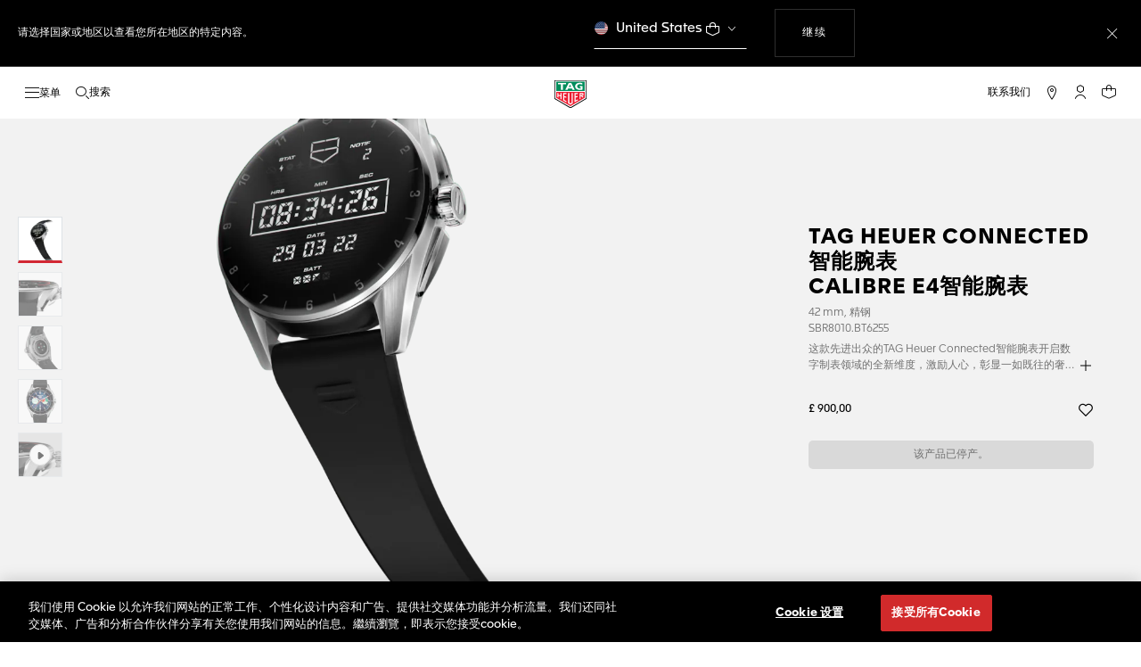

--- FILE ---
content_type: text/html;charset=UTF-8
request_url: https://www.tagheuer.com/gb/hans/42-mm/SBR8010.BT6255.html
body_size: 61056
content:
<!doctype html>

<!--[if lt IE 7]> <html class="ie6 oldie" lang="zh"> <![endif]-->
<!--[if IE 7]> <html class="ie7 oldie" lang="zh"> <![endif]-->
<!--[if IE 8]> <html class="ie8 oldie" lang="zh"> <![endif]-->
<!--[if gt IE 8]><!--> <html lang="zh"> <!--<![endif]-->
<head><meta name="viewport" content="width=device-width, initial-scale=1, viewport-fit=cover"><link rel="preload" href="https://www.tagheuer.com/on/demandware.static/-/Sites-tagheuer-master/default/dw483482bb/TAG_Heuer_Connected_/SBR8010.BT6255/SBR8010.BT6255_00.png?impolicy=resizeTrim&amp;width=884&amp;height=1106" as="image" fetchpriority="high">
<meta charset="UTF-8">

<meta http-equiv="x-ua-compatible" content="ie=edge">










<title>TAG Heuer Connected智能腕表 Calibre E4智能腕表 - 42 mm - SBR8010.BT6255 | TAG Heuer</title>

    <meta name="description" content="TAG Heuer Connected智能腕表 SBR8010.BT6255 Homme 42 mm. 於TAG Heuer（泰格豪雅）官方網站探索更多。">

<meta name="keywords" content="TAG Heuer（泰格豪雅）| 源自1860年的瑞士前卫腕表品牌">

    
    
    <meta name="language" content="zh">

    
    <link rel="alternate" href="https://www.tagheuer.com/al/en/42-mm/SBR8010.BT6255.html" hreflang="en-al">

    <link rel="alternate" href="https://www.tagheuer.com/ca/en/42-mm/SBR8010.BT6255.html" hreflang="en-ca">

    <link rel="alternate" href="https://www.tagheuer.com/ca/fr/42-mm/SBR8010.BT6255.html" hreflang="fr-ca">

    

    

    

    <link rel="alternate" href="https://www.tagheuer.com/za/en/42-mm/SBR8010.BT6255.html" hreflang="en-za">

    <link rel="alternate" href="https://www.tagheuer.com/bh/ar/42-mm/SBR8010.BT6255.html" hreflang="ar-bh">

    <link rel="alternate" href="https://www.tagheuer.com/ru/ru/42-mm/SBR8010.BT6255.html" hreflang="ru-ru">

    <link rel="alternate" href="https://www.tagheuer.com/ba/en/42-mm/SBR8010.BT6255.html" hreflang="en-ba">

    

    

    

    <link rel="alternate" href="https://www.tagheuer.com/br/pt/42-mm/SBR8010.BT6255.html" hreflang="pt-br">

    

    <link rel="alternate" href="https://www.tagheuer.com/gr/en/42-mm/SBR8010.BT6255.html" hreflang="en-gr">

    <link rel="alternate" href="https://www.tagheuer.com/int/en/42-mm/SBR8010.BT6255.html" hreflang="hant-hk">

    <link rel="alternate" href="https://www.tagheuer.com/in/en/42-mm/SBR8010.BT6255.html" hreflang="en-in">

    

    

    <link rel="alternate" href="https://www.tagheuer.com/ee/en/42-mm/SBR8010.BT6255.html" hreflang="en-ee">

    <link rel="alternate" href="https://www.tagheuer.com/int/en/42-mm/SBR8010.BT6255.html" hreflang="kr-kr">

    

    

    

    

    

    

    

    

    

    <link rel="alternate" href="https://www.tagheuer.com/int/en/42-mm/SBR8010.BT6255.html" hreflang="hant-mo">

    <link rel="alternate" href="https://www.tagheuer.com/int/en/42-mm/SBR8010.BT6255.html" hreflang="hans-mo">

    <link rel="alternate" href="https://www.tagheuer.com/no/en/42-mm/SBR8010.BT6255.html" hreflang="en-no">

    <link rel="alternate" href="https://www.tagheuer.com/nz/en/42-mm/SBR8010.BT6255.html" hreflang="en-nz">

    <link rel="alternate" href="https://www.tagheuer.com/pt/pt/42-mm/SBR8010.BT6255.html" hreflang="pt-pt">

    

    <link rel="alternate" href="https://www.tagheuer.com/il/en/42-mm/SBR8010.BT6255.html" hreflang="en-il">

    <link rel="alternate" href="https://www.tagheuer.com/sg/en/42-mm/SBR8010.BT6255.html" hreflang="en-sg">

    <link rel="alternate" href="https://www.tagheuer.com/int/en/42-mm/SBR8010.BT6255.html" hreflang="hant-tw">

    <link rel="alternate" href="https://www.tagheuer.com/jo/ar/42-mm/SBR8010.BT6255.html" hreflang="ar-jo">

    <link rel="alternate" href="https://www.tagheuer.com/jo/en/42-mm/SBR8010.BT6255.html" hreflang="en-jo">

    <link rel="alternate" href="https://www.tagheuer.com/kw/ar/42-mm/SBR8010.BT6255.html" hreflang="ar-kw">

    <link rel="alternate" href="https://www.tagheuer.com/lv/en/42-mm/SBR8010.BT6255.html" hreflang="en-lv">

    <link rel="alternate" href="https://www.tagheuer.com/lb/ar/42-mm/SBR8010.BT6255.html" hreflang="ar-lb">

    

    <link rel="alternate" href="https://www.tagheuer.com/lt/en/42-mm/SBR8010.BT6255.html" hreflang="en-lt">

    <link rel="alternate" href="https://www.tagheuer.com/ae/ar/42-mm/SBR8010.BT6255.html" hreflang="ar-ae">

    <link rel="alternate" href="https://www.tagheuer.com/ae/en/42-mm/SBR8010.BT6255.html" hreflang="en-ae">

    

    

    <link rel="alternate" href="https://www.tagheuer.com/at/de/42-mm/SBR8010.BT6255.html" hreflang="de-at">

    <link rel="alternate" href="https://www.tagheuer.com/be/nl/42-mm/SBR8010.BT6255.html" hreflang="nl-be">

    <link rel="alternate" href="https://www.tagheuer.com/be/fr/42-mm/SBR8010.BT6255.html" hreflang="fr-be">

    

    

    <link rel="alternate" href="https://www.tagheuer.com/mt/en/42-mm/SBR8010.BT6255.html" hreflang="en-mt">

    

    

    <link rel="alternate" href="https://www.tagheuer.com/hr/en/42-mm/SBR8010.BT6255.html" hreflang="en-hr">

    <link rel="alternate" href="https://www.tagheuer.com/cy/en/42-mm/SBR8010.BT6255.html" hreflang="en-cy">

    <link rel="alternate" href="https://www.tagheuer.com/cz/en/42-mm/SBR8010.BT6255.html" hreflang="en-cz">

    

    

    <link rel="alternate" href="https://www.tagheuer.com/fi/en/42-mm/SBR8010.BT6255.html" hreflang="en-fi">

    

    

    

    

    

    

    <link rel="alternate" href="https://www.tagheuer.com/qa/ar/42-mm/SBR8010.BT6255.html" hreflang="ar-qa">

    <link rel="alternate" href="https://www.tagheuer.com/hu/en/42-mm/SBR8010.BT6255.html" hreflang="en-hu">

    

    

    <link rel="alternate" href="https://www.tagheuer.com/is/en/42-mm/SBR8010.BT6255.html" hreflang="en-is">

    <link rel="alternate" href="https://www.tagheuer.com/sa/ar/42-mm/SBR8010.BT6255.html" hreflang="ar-sa">

    

    

    <link rel="alternate" href="https://www.tagheuer.com/mk/en/42-mm/SBR8010.BT6255.html" hreflang="en-mk">

    

    

    

    <link rel="alternate" href="https://www.tagheuer.com/nl/nl/42-mm/SBR8010.BT6255.html" hreflang="nl-nl">

    <link rel="alternate" href="https://www.tagheuer.com/pl/en/42-mm/SBR8010.BT6255.html" hreflang="en-pl">

    

    <link rel="alternate" href="https://www.tagheuer.com/rs/en/42-mm/SBR8010.BT6255.html" hreflang="en-rs">

    <link rel="alternate" href="https://www.tagheuer.com/sk/en/42-mm/SBR8010.BT6255.html" hreflang="en-sk">

    <link rel="alternate" href="https://www.tagheuer.com/si/en/42-mm/SBR8010.BT6255.html" hreflang="en-si">

    <link rel="alternate" href="https://www.tagheuer.com/ua/en/42-mm/SBR8010.BT6255.html" hreflang="en-ua">

    <link rel="alternate" href="https://www.tagheuer.com/dk/en/42-mm/SBR8010.BT6255.html" hreflang="en-dk">

    <link rel="alternate" href="https://www.tagheuer.com/se/en/42-mm/SBR8010.BT6255.html" hreflang="en-se">

    <link rel="alternate" href="https://www.tagheuer.com/int/en/42-mm/SBR8010.BT6255.html" hreflang="x-default">

    

    <link rel="alternate" href="https://www.tagheuer.com/ch/fr/42-mm/SBR8010.BT6255.html" hreflang="fr-ch">

    <link rel="alternate" href="https://www.tagheuer.com/ch/de/42-mm/SBR8010.BT6255.html" hreflang="de-ch">

    <link rel="alternate" href="https://www.tagheuer.com/ch/it/42-mm/SBR8010.BT6255.html" hreflang="it-ch">

    <link rel="alternate" href="https://www.tagheuer.com/au/en/42-mm/SBR8010.BT6255.html" hreflang="en-au">

    <link rel="alternate" href="https://www.tagheuer.com/cn/hans/42-mm/SBR8010.BT6255.html" hreflang="hans-cn">

    <link rel="alternate" href="https://www.tagheuer.com/gb/en/42-mm/SBR8010.BT6255.html" hreflang="en-gb">

    <link rel="alternate" href="https://www.tagheuer.com/jp/ja/42-mm/SBR8010.BT6255.html" hreflang="ja-jp">

    <link rel="alternate" href="https://www.tagheuer.com/us/en/42-mm/SBR8010.BT6255.html" hreflang="en-us">

    <link rel="alternate" href="https://www.tagheuer.com/mx/es/42-mm/SBR8010.BT6255.html" hreflang="es-mx">

    <link rel="alternate" href="https://www.tagheuer.com/fr/fr/42-mm/SBR8010.BT6255.html" hreflang="fr-fr">

    <link rel="alternate" href="https://www.tagheuer.com/de/de/42-mm/SBR8010.BT6255.html" hreflang="de-de">

    <link rel="alternate" href="https://www.tagheuer.com/it/it/42-mm/SBR8010.BT6255.html" hreflang="it-it">

    <link rel="alternate" href="https://www.tagheuer.com/es/es/42-mm/SBR8010.BT6255.html" hreflang="es-es">




<link rel="preload" href="https://www.tagheuer.com/on/demandware.static/Sites-TAG_GB-Site/-/zh_GB/v1769311918073/js/ui-web.js" as="script">
<script type="text/javascript" src="https://www.tagheuer.com/on/demandware.static/Sites-TAG_GB-Site/-/zh_GB/v1769311918073/js/ui-web.js"></script>



    
        <meta property="og:image" content="https://www.tagheuer.com/on/demandware.static/-/Sites-tagheuer-master/default/dw483482bb/TAG_Heuer_Connected_/SBR8010.BT6255/SBR8010.BT6255_00.png">
    

    
        <meta name="twitter:title" content="TAG Heuer Connected智能腕表 男士 42 mm - SBR8010.BT6255">
    

    
        <meta property="og:type" content="product">
    

    
        <meta name="twitter:card" content="summary_large_image">
    

    
        <meta property="og:site_name" content="TAG Heuer">
    

    
        <meta property="og:title" content="TAG Heuer Connected智能腕表 男士 42 mm - SBR8010.BT6255">
    

    
        <meta name="twitter:creator" content="@TAGHeuer">
    

    
        <meta name="twitter:image" content="https://www.tagheuer.com/on/demandware.static/-/Sites-tagheuer-master/default/dw483482bb/TAG_Heuer_Connected_/SBR8010.BT6255/SBR8010.BT6255_00.png">
    

    
        <meta name="twitter:site" content="@TAGHeuer">
    

    
        <meta property="og:url" content="https://www.tagheuer.com/gb/hans/42-mm/SBR8010.BT6255.html">
    




    <meta name="robots" content="INDEX,FOLLOW">



<link rel="apple-touch-icon" sizes="180x180" href="https://www.tagheuer.com/on/demandware.static/Sites-TAG_GB-Site/-/default/dw693b3624/images/favicon/apple-touch-icon.png">
<link rel="icon" type="image/png" sizes="32x32" href="https://www.tagheuer.com/on/demandware.static/Sites-TAG_GB-Site/-/default/dw21917965/images/favicon/favicon-32x32.png">
<link rel="icon" type="image/png" sizes="16x16" href="https://www.tagheuer.com/on/demandware.static/Sites-TAG_GB-Site/-/default/dwdf2e3c66/images/favicon/favicon-16x16.png">
<link rel="manifest" href="https://www.tagheuer.com/on/demandware.static/Sites-TAG_GB-Site/-/default/dw04822c06/images/favicon/site.webmanifest">
<link rel="mask-icon" href="https://www.tagheuer.com/on/demandware.static/Sites-TAG_GB-Site/-/default/dwf9e6e785/images/favicon/safari-pinned-tab.svg" color="#000000">
<meta name="msapplication-config" content="/on/demandware.store/Sites-TAG_GB-Site/zh_GB/Manifest-BrowserConfig">
<meta name="theme-color" content="#000000">


    <link rel="preload" as="style" href="https://www.tagheuer.com/on/demandware.static/Sites-TAG_GB-Site/-/zh_GB/v1769311918073/css/global.css">
    <link rel="stylesheet" href="https://www.tagheuer.com/on/demandware.static/Sites-TAG_GB-Site/-/zh_GB/v1769311918073/css/global.css">



    <link rel="stylesheet" href="https://www.tagheuer.com/on/demandware.static/Sites-TAG_GB-Site/-/zh_GB/v1769311918073/css/productDetail.css">




    <script>window.gtmEnabled = true;</script>
    
    
    <script>window.pageContext = {"ns":"product"};</script>
    


<script>
window.dlSessionData = {"clientStatus":"Not Client"}
</script>

<script>
function handleUndefined(eventData) { Object.keys(eventData).forEach(function(key) { var value = eventData[key]; if (Array.isArray(value)) { value.forEach(handleUndefined) } else if (value === '' || value === null || value === 'undefined') { eventData[key] = undefined }})};
window.dataLayer = window.dataLayer || [];
var { globalData: dlInitialData, pageData: dlPageData, debugError: dlError } = {"globalData":{"country":"GB","language":"zh","loginStatus":"Not logged","currencyCode":"GBP","pageType":"Product Detail Page"},"pageData":{"eeAction":"eeProductDetail","products":[{"brand":"TAG Heuer","category":"FAM_CONNECTED_WATCH","id":"SBR8010.BT6255","productMasterId":"SBR8010","productMidCategory":"TAG HEUER CONNECTED","productSubCategory":"Calibre E4","productEan":7612533163744,"name":"TAG Heuer Connected Calibre E4","price":900,"productCase":"STE","productColor":"","productStrap":"RUBBER","productGender":"Gents","productEngravingStatus":"no","isEngraved":"no","engravingType":"","productWaterResistance":"50 m","productStock":"Out of stock","quantity":1,"preOrder":"no","dateOfDelivery":"no preorder","variant":"42 mm"}]}};
var dlBackbone = {clientStatus:undefined,country:undefined,emailHashed:undefined,language:undefined,loginStatus:undefined,pageMidCategory:undefined,pageSubCategory:undefined,pageType:undefined,pageTopCategory:undefined,userId:undefined};
try { handleUndefined(dlInitialData); handleUndefined(window.dlSessionData); } catch(e) {}
if (dlInitialData) window.dataLayer.push(Object.assign(dlBackbone, dlInitialData, window.dlSessionData));
if (dlPageData) window.dataLayer.push(dlPageData);
if (dlError) window.dataLayer.push(dlError);
</script>
<!-- Google Tag Manager -->
<script>
(function(w,d,s,l,i){w[l]=w[l]||[];w[l].push({'gtm.start': new Date().getTime(),event:'gtm.js'});var f=d.getElementsByTagName(s)[0],j=d.createElement(s),dl=l!='dataLayer'?'&l='+l:'';j.async=true;j.src='//www.googletagmanager.com/gtm.js?id='+i+dl;f.parentNode.insertBefore(j,f);})(window,document,'script','dataLayer','GTM-M2N8HH6');
</script>
<!-- End Google Tag Manager -->







    <link rel="preconnect" href="https://cdnjs.cloudflare.com/" crossorigin>
    <script src="https://cdnjs.cloudflare.com/ajax/libs/lottie-web/5.12.2/lottie.min.js" type="text/javascript" charset="UTF-8" async></script>





    <!-- OneTrust Cookies Consent Notice start -->
    <script src="https://cdn.cookielaw.org/scripttemplates/otSDKStub.js" type="text/javascript" charset="UTF-8" data-domain-script="24ebfbaf-a04d-428b-9b67-8ef11d6ab939" data-document-language="true"></script>
    
    
        <script type="text/javascript">
            function OptanonWrapper() {
                if ('OneTrust' in window && window.OneTrust && typeof OneTrust.OnConsentChanged === 'function') {
                    OneTrust.OnConsentChanged(function (oneTrustCustomEvent) {
                        let data = window.constantData ? window.constantData.abandonedCart : {};
                        let acceptedConsentCategories = oneTrustCustomEvent.detail || [];
                        if (acceptedConsentCategories.indexOf(data.consentCategoryId) > -1) {
                            document.cookie = data.cookieName + '=true; path=/'; //Set
                        } else {
                            document.cookie = data.cookieName + '=; Max-Age=0; path=/'; //Remove
                        }
                    });
                }
            }
        </script>
    
    
    <!-- OneTrust Cookies Consent Notice end -->









   


    
    

<link rel="dns-prefetch" href="https://cdn-eu.dynamicyield.com">
<link rel="dns-prefetch" href="https://st.dynamicyield.com">
<link rel="dns-prefetch" href="https://rcom.dynamicyield.com">
<script>
// <![CDATA[
window.DY = window.DY || {};
DY.recommendationContext = {
type: "PRODUCT",
lng: "zh_GB"
};
var data = document.createElement('textarea');
data.innerHTML = "SBR8010.BT6255";
if (DY.recommendationContext.type !== 'HOMEPAGE' && !(DY.recommendationContext.type === 'OTHER' && data.value === '')) {
DY.recommendationContext.data = data.value.split(',');
}
// ]]>
</script>
<script type="text/javascript" src="https://cdn-eu.dynamicyield.com/api/9876843/api_dynamic.js" id="DY_api_dynamic"></script>
<script type="text/javascript" src="https://cdn-eu.dynamicyield.com/api/9876843/api_static.js" id="DY_api_static"></script>




<script>
    window.currentTechnicalURL = "https://www.tagheuer.com/on/demandware.servlet/Sites-TAG_GB-Site/zh_GB/Product-CacheShow?pid=SBR8010.BT6255&cache=80469837a29af17635dd07f4421e5159";
</script>




<!--[if gt IE 9]><!-->
<script>//common/scripts.isml</script>
<script defer src="https://www.tagheuer.com/on/demandware.static/Sites-TAG_GB-Site/-/zh_GB/v1769311918073/js/main.js"></script>


    <script defer type="text/javascript" src="https://www.tagheuer.com/on/demandware.static/Sites-TAG_GB-Site/-/zh_GB/v1769311918073/js/productDetail.js">
    </script>

    <script defer type="text/javascript" src="https://www.tagheuer.com/on/demandware.static/Sites-TAG_GB-Site/-/zh_GB/v1769311918073/js/videoPlayer.js">
    </script>


<!--<![endif]-->
<script type="text/javascript">//<!--
/* <![CDATA[ (head-active_data.js) */
var dw = (window.dw || {});
dw.ac = {
    _analytics: null,
    _events: [],
    _category: "",
    _searchData: "",
    _anact: "",
    _anact_nohit_tag: "",
    _analytics_enabled: "true",
    _timeZone: "Europe/London",
    _capture: function(configs) {
        if (Object.prototype.toString.call(configs) === "[object Array]") {
            configs.forEach(captureObject);
            return;
        }
        dw.ac._events.push(configs);
    },
	capture: function() { 
		dw.ac._capture(arguments);
		// send to CQ as well:
		if (window.CQuotient) {
			window.CQuotient.trackEventsFromAC(arguments);
		}
	},
    EV_PRD_SEARCHHIT: "searchhit",
    EV_PRD_DETAIL: "detail",
    EV_PRD_RECOMMENDATION: "recommendation",
    EV_PRD_SETPRODUCT: "setproduct",
    applyContext: function(context) {
        if (typeof context === "object" && context.hasOwnProperty("category")) {
        	dw.ac._category = context.category;
        }
        if (typeof context === "object" && context.hasOwnProperty("searchData")) {
        	dw.ac._searchData = context.searchData;
        }
    },
    setDWAnalytics: function(analytics) {
        dw.ac._analytics = analytics;
    },
    eventsIsEmpty: function() {
        return 0 == dw.ac._events.length;
    }
};
/* ]]> */
// -->
</script>
<script type="text/javascript">//<!--
/* <![CDATA[ (head-cquotient.js) */
var CQuotient = window.CQuotient = {};
CQuotient.clientId = 'bdgp-TAG_GB';
CQuotient.realm = 'BDGP';
CQuotient.siteId = 'TAG_GB';
CQuotient.instanceType = 'prd';
CQuotient.locale = 'zh_GB';
CQuotient.fbPixelId = '__UNKNOWN__';
CQuotient.activities = [];
CQuotient.cqcid='';
CQuotient.cquid='';
CQuotient.cqeid='';
CQuotient.cqlid='';
CQuotient.apiHost='api.cquotient.com';
/* Turn this on to test against Staging Einstein */
/* CQuotient.useTest= true; */
CQuotient.useTest = ('true' === 'false');
CQuotient.initFromCookies = function () {
	var ca = document.cookie.split(';');
	for(var i=0;i < ca.length;i++) {
	  var c = ca[i];
	  while (c.charAt(0)==' ') c = c.substring(1,c.length);
	  if (c.indexOf('cqcid=') == 0) {
		CQuotient.cqcid=c.substring('cqcid='.length,c.length);
	  } else if (c.indexOf('cquid=') == 0) {
		  var value = c.substring('cquid='.length,c.length);
		  if (value) {
		  	var split_value = value.split("|", 3);
		  	if (split_value.length > 0) {
			  CQuotient.cquid=split_value[0];
		  	}
		  	if (split_value.length > 1) {
			  CQuotient.cqeid=split_value[1];
		  	}
		  	if (split_value.length > 2) {
			  CQuotient.cqlid=split_value[2];
		  	}
		  }
	  }
	}
}
CQuotient.getCQCookieId = function () {
	if(window.CQuotient.cqcid == '')
		window.CQuotient.initFromCookies();
	return window.CQuotient.cqcid;
};
CQuotient.getCQUserId = function () {
	if(window.CQuotient.cquid == '')
		window.CQuotient.initFromCookies();
	return window.CQuotient.cquid;
};
CQuotient.getCQHashedEmail = function () {
	if(window.CQuotient.cqeid == '')
		window.CQuotient.initFromCookies();
	return window.CQuotient.cqeid;
};
CQuotient.getCQHashedLogin = function () {
	if(window.CQuotient.cqlid == '')
		window.CQuotient.initFromCookies();
	return window.CQuotient.cqlid;
};
CQuotient.trackEventsFromAC = function (/* Object or Array */ events) {
try {
	if (Object.prototype.toString.call(events) === "[object Array]") {
		events.forEach(_trackASingleCQEvent);
	} else {
		CQuotient._trackASingleCQEvent(events);
	}
} catch(err) {}
};
CQuotient._trackASingleCQEvent = function ( /* Object */ event) {
	if (event && event.id) {
		if (event.type === dw.ac.EV_PRD_DETAIL) {
			CQuotient.trackViewProduct( {id:'', alt_id: event.id, type: 'raw_sku'} );
		} // not handling the other dw.ac.* events currently
	}
};
CQuotient.trackViewProduct = function(/* Object */ cqParamData){
	var cq_params = {};
	cq_params.cookieId = CQuotient.getCQCookieId();
	cq_params.userId = CQuotient.getCQUserId();
	cq_params.emailId = CQuotient.getCQHashedEmail();
	cq_params.loginId = CQuotient.getCQHashedLogin();
	cq_params.product = cqParamData.product;
	cq_params.realm = cqParamData.realm;
	cq_params.siteId = cqParamData.siteId;
	cq_params.instanceType = cqParamData.instanceType;
	cq_params.locale = CQuotient.locale;
	
	if(CQuotient.sendActivity) {
		CQuotient.sendActivity(CQuotient.clientId, 'viewProduct', cq_params);
	} else {
		CQuotient.activities.push({activityType: 'viewProduct', parameters: cq_params});
	}
};
/* ]]> */
// -->
</script>


   


<meta name="generator" content="Kleecks"><link rel="canonical" href="https://www.tagheuer.com/gb/hans/42-mm/SBR8010.BT6255.html"><meta property="og:description" content="TAG Heuer Connected智能腕表 SBR8010.BT6255 Homme 42 mm. 於TAG Heuer（泰格豪雅）官方網站探索更多。"><meta property="og:locale" content="xx"><meta name="twitter:url" content="https://www.tagheuer.com/gb/hans/42-mm/SBR8010.BT6255.html"><meta name="twitter:description" content="TAG Heuer Connected智能腕表 SBR8010.BT6255 Homme 42 mm. 於TAG Heuer（泰格豪雅）官方網站探索更多。"><script type="application/ld+json">{"@context":"http://schema.org","@type":"Organization","name":"TAG Heuer","url":"https://www.tagheuer.com/","logo":"https://www.tagheuer.com/on/demandware.static/Sites-TAG_FR-Site/-/default/dw374b8949/images/th-logo.svg","sameAs":["https://www.weibo.com/tagheuerchina","https://weixin.qq.com/r/knVOVg-EXlIhrUs19yCA","https://www.linkedin.com/company/tag-heuer/","https://www.pinterest.fr/tagheuer/","https://twitter.com/TAGHeuer/","https://tag.hr/footer"],"foundingDate":"1860","description":"The Official TAG Heuer Website. Pioneering Swiss watchmaking since 1860. Discover the latest collections of luxury watches for men and women.","parentOrganization":"LVMH","address":{"@type":"PostalAddress","addressCountry":"Switzerland","addressRegion":"La Chaux-de-Fonds","postalCode":"2300"},"founder":{"@type":"Person","givenName":"Edouard","familyName":"Heuer","gender":"Male","jobTitle":"Founder"},"CEO":{"@type":"Person","givenName":"Antoine","familyName":"Pin","gender":"Male","jobTitle":"CEO"},"contactPoint":{"@type":"ContactPoint","contactType":"Customer Service","email":"contact@tagheuer.com","url":"https://www.tagheuer.com/contact"},"alternateName":"TAG Heuer SA","foundingLocation":{"@type":"Place","name":"Saint-Imier, Switzerland"},"brand":{"@type":"Brand","name":"TAG HEUER","url":"https://www.tagheuer.com/"}}</script><script type="application/ld+json">{"@context":"https://schema.org","@type":"BreadcrumbList","itemListElement":[{"@type":"ListItem","name":"","position":"1"}]}</script><script type="application/ld+json">{"@context":"https://schema.org","@type":"Product","name":"TAG Heuer Connected智能腕表 Calibre E4智能腕表 42 mm, 精钢 SBR8010.BT6255","description":"这款先进出众的TAG Heuer Connected智能腕表开启数字制表领域的全新维度，激励人心，彰显一如既往的奢华风范。设计灵感源自TAG Heuer（泰格豪雅）制表传统，筑就高层次材质与高科技功能的融彻合一。未来已至。","image":["https://www.tagheuer.com/on/demandware.static/-/Sites-tagheuer-master/default/dw483482bb/TAG_Heuer_Connected_/SBR8010.BT6255/SBR8010.BT6255_00.png?impolicy=cropresize&width=80&height=80","https://www.tagheuer.com/on/demandware.static/-/Sites-tagheuer-master/default/dw3d0bbffd/TAG_Heuer_Connected_/SBR8010.BT6255/SBR8010.BT6255_14.png?impolicy=cropresize&width=80&height=80","https://www.tagheuer.com/on/demandware.static/-/Sites-tagheuer-master/default/dw683ebaa1/TAG_Heuer_Connected_/SBR8010.BT6255/SBR8010.BT6255_01.png?impolicy=cropresize&width=80&height=80","https://www.tagheuer.com/on/demandware.static/-/Sites-tagheuer-master/default/dwe3a1d222/TAG_Heuer_Connected_/SBR8010.BT6255/SBR8010.BT6255_0913.png?impolicy=cropresize&width=80&height=80","https://www.tagheuer.com/on/demandware.static/-/Sites-tagheuer-master/default/dwbed5027c/TAG_Heuer_Connected_/SBR8010.BT6255/SBR8010.BT6255_03.jpg"],"sku":"SBR8010.BT6255","mpn":"SBR8010.BT6255-MPN","url":"https://www.tagheuer.com/gb/hans/42-mm/SBR8010.BT6255.html","brand":{"@type":"Brand","name":"TAG Heuer"},"offers":{"@type":"Offer","availability":"https://schema.org/OutOfStock","itemCondition":"https://schema.org/NewCondition","price":"900.00","priceCurrency":"GBP","url":"https://www.tagheuer.com/gb/hans/42-mm/SBR8010.BT6255.html"},"hasMerchantReturnPolicy":{"@type":"MerchantReturnPolicy","name":"Merchant Return Policy","description":"This return policy applies to all products sold by TAG Heuer.","merchantReturnLink":"https://www.tagheuer.com/gb/hans/shopping-experience/returns.html","itemCondition":"http://schema.org/NewCondition","refundType":"https://schema.org/FullRefund","returnMethod":"https://schema.org/ReturnByMail","returnPolicyCategory":"https://schema.org/ReturnShippingFees","merchantReturnDays":"14","inStoreReturnsOffered":"false"}}</script><style>* {
  -webkit-transition: none !important;
  -moz-transition: none !important;
  -o-transition: none !important;
  -ms-transition: none !important;
  transition: none !important;
}</style></head>
<body class="KL-D-1 KL-LANG-xx KL-P_URL_1-gb KL-P_URL_2-hans KL-P_URL_3-42-mm KL-URL-SBR8010_BT6255_html KL-URL-LEVEL-4 KL-CMS_URL-LEVEL-4 KL-UA-BOT KL-UA-DESKTOP sp-PRODUCT">
<div class="page page-with-geo-banner" data-action="Product-CacheShow" data-querystring="cache=80469837a29af17635dd07f4421e5159&amp;pid=SBR8010.BT6255">






















    
    <noscript>
        <nav aria-label="主菜单">
            <div class="experience-region experience-rootMenu"><div class="experience-component experience-layouts-rootmenu">
    
    <ul class="experience-region experience-items"><li class="experience-component experience-assets-menunavigationlink"></li><li class="experience-component experience-assets-menunavigationlink">
    
    <a href="https://www.tagheuer.com/gb/hans/%E7%B3%BB%E5%88%97%E5%88%86%E6%B4%BE/collection-dispatch.html">品牌系列</a>
</li><li class="experience-component experience-assets-menunavigationlink"></li><li class="experience-component experience-assets-menunavigationlink"></li><li class="experience-component experience-assets-menunavigationlink"></li><li class="experience-component experience-assets-menunavigationlink"></li><li class="experience-component experience-assets-menunavigationlink"></li><li class="experience-component experience-assets-menugap"></li><li class="experience-component experience-assets-menulink"></li><li class="experience-component experience-assets-menulink">
    
    <a href="https://www.tagheuer.com/gb/hans/stores/">查找精品店</a>
</li><li class="experience-component experience-assets-menugap"></li><li class="experience-component experience-assets-menulink">
    
    <a href="https://www.tagheuer.com/gb/hans/%E8%81%94%E7%B3%BB%E6%96%B9%E5%BC%8F/">联系我们</a>
</li><li class="experience-component experience-assets-menuCustomerServicePhone">
    
    <a href="tel:+44 1204 203000">+44 1204 203000</a>
</li><li class="experience-component experience-assets-menulink"></li><li class="experience-component experience-assets-menulink"></li></ul>
</div></div>
            <ul class="experience-region experience-subMenus"><li class="experience-component experience-layouts-submenu">
    
    <ul class="experience-region experience-items"><li class="experience-component experience-assets-menunavigationlink">
    
    <a href="https://www.tagheuer.com/gb/hans/%E8%85%95%E8%A1%A8/%E8%AE%A9%E6%88%91%E4%BB%AC%E6%9D%A5%E6%8C%87%E5%BC%95%E6%82%A8/%E5%93%81%E7%89%8C%E8%85%95%E8%A1%A8/">所有腕表</a>
</li><li class="experience-component experience-assets-menunavigationlink"></li><li class="experience-component experience-assets-menunavigationlink"></li><li class="experience-component experience-assets-menunavigationlink">
    
    <a href="https://www.tagheuer.com/gb/hans/%E8%85%95%E8%A1%A8/%E6%8E%A2%E7%B4%A2/%E9%85%8D%E4%BB%B6/">配件</a>
</li><li class="experience-component experience-assets-menunavigationlink"></li><li class="experience-component experience-assets-menugap"></li><li class="experience-component experience-assets-menubanner">
    
    <a href="https://www.tagheuer.com/gb/hans/%E5%87%86%E5%A4%87%E5%A5%BD%E5%8F%91%E7%8E%B0%E5%BF%83%E4%BB%AA%E8%85%95%E8%A1%A8%E4%BA%86%E5%90%97%EF%BC%9F/watch-finder.html">查找您的腕表</a>
</li></ul>
</li><li class="experience-component experience-layouts-submenu">
    
    <ul class="experience-region experience-items"><li class="experience-component experience-assets-menunavigationlink">
    
    <a href="https://www.tagheuer.com/gb/hans/%E7%B3%BB%E5%88%97%E5%88%86%E6%B4%BE/collection-dispatch.html">所有品牌系列</a>
</li><li class="experience-component experience-assets-menutilesgrid">

    
    <ul class="experience-region experience-items"><li class="experience-component experience-assets-menutile">

    
    
        <a href="https://www.tagheuer.com/gb/hans/%E8%85%95%E8%A1%A8/%E7%B3%BB%E5%88%97/tag-heuer-carrera%EF%BC%88%E5%8D%A1%E8%8E%B1%E6%8B%89%E7%B3%BB%E5%88%97%EF%BC%89/">TAG Heuer Carrera（卡莱拉系列）</a>
    
</li><li class="experience-component experience-assets-menutile">

    
    
        <a href="https://www.tagheuer.com/gb/hans/%E8%85%95%E8%A1%A8/%E7%B3%BB%E5%88%97/tag-heuer-formula-1%EF%BC%88f1%E7%B3%BB%E5%88%97%EF%BC%89/">TAG Heuer Formula 1（F1系列）</a>
    
</li><li class="experience-component experience-assets-menutile">

    
    
        <a href="https://www.tagheuer.com/gb/hans/%E8%85%95%E8%A1%A8/%E7%B3%BB%E5%88%97/tag-heuer-aquaracer%EF%BC%88%E7%AB%9E%E6%BD%9C%E7%B3%BB%E5%88%97%EF%BC%89/">TAG Heuer Aquaracer（竞潜系列）</a>
    
</li><li class="experience-component experience-assets-menutile">

    
    
        <a href="https://www.tagheuer.com/gb/hans/%E8%85%95%E8%A1%A8/%E7%B3%BB%E5%88%97/tag-heuer-monaco%EF%BC%88%E6%91%A9%E7%BA%B3%E5%93%A5%E7%B3%BB%E5%88%97%EF%BC%89/">TAG Heuer Monaco（摩纳哥系列）</a>
    
</li><li class="experience-component experience-assets-menutile">

    
    
        <a href="https://www.tagheuer.com/gb/hans/%E8%85%95%E8%A1%A8/%E7%B3%BB%E5%88%97/tag-heuer-link%EF%BC%88%E6%9E%97%E8%82%AF%E7%B3%BB%E5%88%97%EF%BC%89/">TAG Heuer Link（林肯系列）</a>
    
</li></ul>
</li></ul>
</li><li class="experience-component experience-layouts-submenu">
    
    <ul class="experience-region experience-items"><li class="experience-component experience-assets-menunavigationlink">
    
    <a href="https://www.tagheuer.com/gb/hans/%E8%85%95%E8%A1%A8/%E7%BA%BF%E4%B8%8A%E9%95%8C%E5%88%BB%E6%9C%8D%E5%8A%A1/">可镌刻腕表</a>
</li><li class="experience-component experience-assets-menugap"></li><li class="experience-component experience-assets-menubanner">
    
    <a href="https://www.tagheuer.com/gb/hans/configure-your-tag-heuer-carrera-watch/carrera-configurator.html">探索泰格豪雅卡莱拉系列表带配置</a>
</li></ul>
</li><li class="experience-component experience-layouts-submenu">
    
    <ul class="experience-region experience-items"><li class="experience-component experience-assets-menunavigationlink">
    
    <a href="https://www.tagheuer.com/gb/hans/%E6%99%BA%E8%83%BD%E8%85%95%E8%A1%A8/%E7%B3%BB%E5%88%97/tag-heuer-connected/">全新Connected智能腕表</a>
</li><li class="experience-component experience-assets-menunavigationlink"></li><li class="experience-component experience-assets-menunavigationlink">
    
    <a href="https://www.tagheuer.com/gb/hans/%E6%99%BA%E8%83%BD%E8%85%95%E8%A1%A8/%E7%B3%BB%E5%88%97/%E6%89%80%E6%9C%89%E9%85%8D%E9%A5%B0/">所有配饰</a>
</li><li class="experience-component experience-assets-menunavigationlink">
    
    <a href="https://www.tagheuer.com/gb/hans/%E6%99%BA%E8%83%BD%E8%85%95%E8%A1%A8-%E6%8A%80%E6%9C%AF%E6%94%AF%E6%8C%81/tag-heuer-connected-getting-started.html">入门指南</a>
</li><li class="experience-component experience-assets-menugap"></li><li class="experience-component experience-assets-menubanner">
    
    <a href="https://www.tagheuer.com/gb/hans/smartwatches/e5-configurator.html">定制您的泰格豪雅Connected智能腕表</a>
</li></ul>
</li><li class="experience-component experience-layouts-submenu">
    
    <ul class="experience-region experience-items"><li class="experience-component experience-assets-menubanner">
    
    <a href="https://www.tagheuer.com/gb/hans/tag-heuer-connected-calibre-e5/collection-connected.html">泰格豪雅Connected Calibre E5智能腕表</a>
</li><li class="experience-component experience-assets-menutilesgrid">

    
    <ul class="experience-region experience-items"><li class="experience-component experience-assets-menubanner">
    
    <a href="https://www.tagheuer.com/gb/hans/connected-running/connected-running.html">驾驭奔跑</a>
</li><li class="experience-component experience-assets-menubanner">
    
    <a href="https://www.tagheuer.com/gb/hans/building-up-golf/golf.html">高尔夫</a>
</li></ul>
</li><li class="experience-component experience-assets-menugap"></li></ul>
</li><li class="experience-component experience-layouts-submenu">
    
    <ul class="experience-region experience-items"><li class="experience-component experience-assets-menunavigationlink">
    
    <a href="https://www.tagheuer.com/gb/hans/%E6%99%BA%E8%83%BD%E8%85%95%E8%A1%A8/watchfaces.html">表盘界面</a>
</li><li class="experience-component experience-assets-menunavigationlink">
    
    <a href="https://www.tagheuer.com/gb/hans/%E6%99%BA%E8%83%BD%E8%85%95%E8%A1%A8/tag-heuer-applications.html">应用程序</a>
</li><li class="experience-component experience-assets-menunavigationlink">
    
    <a href="https://www.tagheuer.com/gb/hans/%E6%99%BA%E8%83%BD%E8%85%95%E8%A1%A8-%E6%8A%80%E6%9C%AF%E6%94%AF%E6%8C%81/tag-heuer-connected-getting-started.html">入门指南</a>
</li></ul>
</li><li class="experience-component experience-layouts-submenu">
    
    <ul class="experience-region experience-items"><li class="experience-component experience-assets-menunavigationlink">
    
    <a href="https://www.tagheuer.com/gb/hans/%E5%93%81%E7%89%8C%E5%A4%AA%E9%98%B3%E9%95%9C/">所有太阳镜</a>
</li><li class="experience-component experience-assets-menunavigationlink"></li><li class="experience-component experience-assets-menugap"></li><li class="experience-component experience-assets-menubanner">
    
    <a href="https://www.tagheuer.com/gb/hans/eyewear-collection/collection-eyewear.html">探索TAG Heuer眼镜</a>
</li><li class="experience-component experience-assets-menunavigationlink">
    
    <a href="https://www.tagheuer.com/gb/hans/eyewear-advanced-design-materials/eyewear-advanced-design-materials.html">设计驱动非凡，材料成就品质</a>
</li></ul>
</li><li class="experience-component experience-layouts-submenu">
    
    <ul class="experience-region experience-items"><li class="experience-component experience-assets-menutilesgrid">

    
    <ul class="experience-region experience-items"><li class="experience-component experience-assets-menutile">

    
    
        <a href="https://www.tagheuer.com/gb/hans/%E5%93%81%E7%89%8C%E5%A4%AA%E9%98%B3%E9%95%9C/%E6%B3%B0%E6%A0%BC%E8%B1%AA%E9%9B%85jack-heuer/">TAG Heuer Jack Heuer</a>
    
</li><li class="experience-component experience-assets-menutile">

    
    
        <a href="https://www.tagheuer.com/gb/hans/%E5%93%81%E7%89%8C%E5%A4%AA%E9%98%B3%E9%95%9C/%E6%B3%B0%E6%A0%BC%E8%B1%AA%E9%9B%85vingt-sept/">TAG Heuer Vingt-Sept</a>
    
</li><li class="experience-component experience-assets-menutile">

    
    
        <a href="https://www.tagheuer.com/gb/hans/%E5%93%81%E7%89%8C%E5%A4%AA%E9%98%B3%E9%95%9C/%E6%B3%B0%E6%A0%BC%E8%B1%AA%E9%9B%85line/">TAG Heuer Line</a>
    
</li><li class="experience-component experience-assets-menutile">

    
    
        <a href="https://www.tagheuer.com/gb/hans/%E5%93%81%E7%89%8C%E5%A4%AA%E9%98%B3%E9%95%9C/%E6%B3%B0%E6%A0%BC%E8%B1%AA%E9%9B%85shield-pro/">TAG Heuer Shield Pro</a>
    
</li><li class="experience-component experience-assets-menutile">

    
    
        <a href="https://www.tagheuer.com/gb/hans/%E5%93%81%E7%89%8C%E5%A4%AA%E9%98%B3%E9%95%9C/%E6%B3%B0%E6%A0%BC%E8%B1%AA%E9%9B%85flex/">TAG Heuer Flex</a>
    
</li><li class="experience-component experience-assets-menutile">

    
    
        <a href="https://www.tagheuer.com/gb/hans/%E5%93%81%E7%89%8C%E5%A4%AA%E9%98%B3%E9%95%9C/%E6%B3%B0%E6%A0%BC%E8%B1%AA%E9%9B%85bolide/">TAG Heuer Bolide</a>
    
</li><li class="experience-component experience-assets-menutile">

    
    
        <a href="https://www.tagheuer.com/gb/hans/%E5%93%81%E7%89%8C%E5%A4%AA%E9%98%B3%E9%95%9C/tag-heuer-drive/">TAG Heuer Drive</a>
    
</li><li class="experience-component experience-assets-menutile">

    
    
        <a href="https://www.tagheuer.com/gb/hans/%E5%93%81%E7%89%8C%E5%A4%AA%E9%98%B3%E9%95%9C/tag-heuer-niveus/">TAG Heuer Niveus</a>
    
</li></ul>
</li></ul>
</li><li class="experience-component experience-layouts-submenu">
    
    <ul class="experience-region experience-items"><li class="experience-component experience-assets-menutilesgrid">

    
    <ul class="experience-region experience-items"><li class="experience-component experience-assets-menubanner">
    
    <a href="https://www.tagheuer.com/gb/hans/%E8%85%95%E8%A1%A8/%E6%8E%A2%E7%B4%A2/%E7%94%B7%E5%A3%AB%E8%85%95%E8%A1%A8/">男士腕表</a>
</li><li class="experience-component experience-assets-menubanner">
    
    <a href="https://www.tagheuer.com/gb/hans/%E8%85%95%E8%A1%A8/%E6%8E%A2%E7%B4%A2/%E5%A5%B3%E5%A3%AB%E8%85%95%E8%A1%A8/">女士腕表</a>
</li></ul>
</li><li class="experience-component experience-assets-menunavigationlink">
    
    <a href="https://www.tagheuer.com/gb/hans/%E8%85%95%E8%A1%A8/%E6%8E%A2%E7%B4%A2/%E5%9C%A8%E7%BA%BF%E4%B8%93%E5%94%AE/">在线专售</a>
</li><li class="experience-component experience-assets-menunavigationlink">
    
    <a href="https://www.tagheuer.com/gb/hans/%E8%85%95%E8%A1%A8/%E6%8E%A2%E7%B4%A2/%E6%A0%B8%E5%BF%83%E8%A1%A8%E6%AC%BE/">核心表款</a>
</li><li class="experience-component experience-assets-menunavigationlink">
    
    <a href="https://www.tagheuer.com/gb/hans/%E8%85%95%E8%A1%A8/%E6%8E%A2%E7%B4%A2/%E7%89%B9%E5%88%AB%E7%89%88/">特别版</a>
</li><li class="experience-component experience-assets-menugap"></li><li class="experience-component experience-assets-menunavigationlink">
    
    <a href="https://www.tagheuer.com/gb/hans/%E9%80%82%E5%90%88%E7%94%B7%E5%A5%B3%E4%BD%A9%E6%88%B4%E7%9A%84%E8%87%AA%E5%8A%A8%E8%85%95%E8%A1%A8/">自動巻 ウォッチ</a>
</li><li class="experience-component experience-assets-menunavigationlink">
    
    <a href="https://www.tagheuer.com/gb/hans/%E8%85%95%E8%A1%A8/%E6%8E%A2%E7%B4%A2/%E8%AE%A1%E6%97%B6%E7%A0%81%E8%A1%A8/">计时码表</a>
</li><li class="experience-component experience-assets-menunavigationlink">
    
    <a href="https://www.tagheuer.com/gb/hans/%E8%85%95%E8%A1%A8/%E6%8E%A2%E7%B4%A2/%E9%99%80%E9%A3%9E%E8%BD%AE%E8%85%95%E8%A1%A8/">陀飞轮腕表</a>
</li><li class="experience-component experience-assets-menugap"></li><li class="experience-component experience-assets-menunavigationlink">
    
    <a href="https://www.tagheuer.com/gb/hans/%E8%85%95%E8%A1%A8/%E6%8E%A2%E7%B4%A2/%E8%BF%90%E5%8A%A8%E8%85%95%E8%A1%A8/">运动腕表</a>
</li><li class="experience-component experience-assets-menunavigationlink">
    
    <a href="https://www.tagheuer.com/gb/hans/%E8%85%95%E8%A1%A8/%E6%8E%A2%E7%B4%A2/%E6%BD%9C%E6%B0%B4%E8%85%95%E8%A1%A8/">潜水腕表</a>
</li><li class="experience-component experience-assets-menunavigationlink">
    
    <a href="https://www.tagheuer.com/gb/hans/%E8%85%95%E8%A1%A8/%E6%8E%A2%E7%B4%A2/%E7%BB%8F%E5%85%B8%E8%85%95%E8%A1%A8/">经典腕表</a>
</li><li class="experience-component experience-assets-menugap"></li></ul>
</li><li class="experience-component experience-layouts-submenu">
    
    <ul class="experience-region experience-items"><li class="experience-component experience-assets-menunavigationlink"></li><li class="experience-component experience-assets-menunavigationlink"></li><li class="experience-component experience-assets-menunavigationlink"></li><li class="experience-component experience-assets-menunavigationlink">
    
    <a href="https://www.tagheuer.com/gb/hans/%E5%90%88%E4%BD%9C%E5%85%B3%E7%B3%BB/ambassadors.html">泰格豪雅品牌大使</a>
</li><li class="experience-component experience-assets-menunavigationlink">
    
    <a href="https://www.tagheuer.com/gb/hans/%E6%94%B6%E5%90%AC/podcast.html">播客</a>
</li><li class="experience-component experience-assets-menunavigationlink">
    
    <a href="https://magazine.tagheuer.com/">《The Edge》杂志</a>
</li><li class="experience-component experience-assets-menunavigationlink">
    
    <a href="https://www.tagheuer.com/gb/hans/%E5%85%AC%E5%8F%B8/careers.html">职业发展</a>
</li><li class="experience-component experience-assets-menugap"></li></ul>
</li><li class="experience-component experience-layouts-submenu">
    
    <ul class="experience-region experience-items"><li class="experience-component experience-assets-menutilesgrid">

    
    <ul class="experience-region experience-items"><li class="experience-component experience-assets-menubanner">
    
    <a href="https://www.tagheuer.com/gb/hans/%E5%93%81%E7%89%8C%E6%95%85%E4%BA%8B/history.html">品牌历史</a>
</li><li class="experience-component experience-assets-menubanner">
    
    <a href="https://www.tagheuer.com/gb/hans/%E7%B2%BE%E6%B9%9B%E5%B7%A5%E8%89%BA/savoir-faire.html">精湛工艺</a>
</li></ul>
</li><li class="experience-component experience-assets-menubanner">
    
    <a href="https://www.tagheuer.com/gb/hans/%E5%8F%A4%E8%91%A3%E4%BD%9C%E5%93%81%E9%9B%86/vintage-collection.html">古董作品集</a>
</li><li class="experience-component experience-assets-menutilesgrid">

    
    <ul class="experience-region experience-items"><li class="experience-component experience-assets-menubanner">
    
    <a href="https://www.tagheuer.com/gb/hans/maison-tag-heuer/maison-tag-heuer.html">公司简介</a>
</li><li class="experience-component experience-assets-menubanner">
    
    <a href="https://www.tagheuer.com/gb/hans/%E5%85%AC%E5%8F%B8/our-engagement.html">我们的承诺</a>
</li></ul>
</li><li class="experience-component experience-assets-menugap"></li></ul>
</li><li class="experience-component experience-layouts-submenu">
    
    <ul class="experience-region experience-items"><li class="experience-component experience-assets-menutilesgrid">

    
    <ul class="experience-region experience-items"><li class="experience-component experience-assets-menubanner">
    
    <a href="https://www.tagheuer.com/gb/hans/%E5%90%88%E4%BD%9C%E4%BC%99%E4%BC%B4/f1.html">F1世界锦标赛®</a>
</li><li class="experience-component experience-assets-menubanner">
    
    <a href="https://www.tagheuer.com/gb/hans/f1/f1-paddock.html">F1®世界锦标赛赛场内外：走进幕后</a>
</li></ul>
</li><li class="experience-component experience-assets-menubanner">
    
    <a href="https://www.tagheuer.com/gb/hans/f1/f1-academy.html">F1 Academy™</a>
</li></ul>
</li><li class="experience-component experience-layouts-submenu">
    
    <ul class="experience-region experience-items"><li class="experience-component experience-assets-menutilesgrid">

    
    <ul class="experience-region experience-items"><li class="experience-component experience-assets-menubanner">
    
    <a href="https://www.tagheuer.com/gb/hans/partnership/tagheuer-porsche.html">保时捷</a>
</li><li class="experience-component experience-assets-menubanner">
    
    <a href="https://www.tagheuer.com/gb/hans/%E5%90%88%E4%BD%9C%E4%BC%99%E4%BC%B4/red-bull-racing.html">红牛车队</a>
</li><li class="experience-component experience-assets-menubanner">
    
    <a href="https://www.tagheuer.com/gb/hans/%E5%90%88%E4%BD%9C%E4%BC%99%E4%BC%B4/gulf.html">海湾石油</a>
</li><li class="experience-component experience-assets-menubanner">
    
    <a href="https://www.tagheuer.com/gb/hans/%E7%89%B9%E5%88%AB%E7%89%88%E8%85%95%E8%A1%A8/formula1-senna.html">塞纳</a>
</li></ul>
</li><li class="experience-component experience-assets-menunavigationlink">
    
    <a href="https://www.tagheuer.com/gb/hans/%E5%90%88%E4%BD%9C%E4%BC%99%E4%BC%B4/motorsports.html">赛车</a>
</li><li class="experience-component experience-assets-menunavigationlink">
    
    <a href="https://www.tagheuer.com/gb/hans/%E5%90%88%E4%BD%9C%E5%85%B3%E7%B3%BB/golf-sport.html">高尔夫</a>
</li><li class="experience-component experience-assets-menunavigationlink">
    
    <a href="https://www.tagheuer.com/gb/hans/%E5%90%88%E4%BD%9C%E5%85%B3%E7%B3%BB/aquatic-sports.html">水上运动</a>
</li><li class="experience-component experience-assets-menunavigationlink">
    
    <a href="https://www.tagheuer.com/gb/hans/%E5%90%88%E4%BD%9C%E5%85%B3%E7%B3%BB/athletics.html">田径</a>
</li><li class="experience-component experience-assets-menugap"></li></ul>
</li><li class="experience-component experience-layouts-submenu">
    
    <ul class="experience-region experience-items"><li class="experience-component experience-assets-menunavigationlink">
    
    <a href="https://www.tagheuer.com/gb/hans/service/repairs.html">维修我的腕表</a>
</li><li class="experience-component experience-assets-menunavigationlink">
    
    <a href="https://www.tagheuer.com/gb/hans/service/our-services.html">服务和价格</a>
</li><li class="experience-component experience-assets-menunavigationlink">
    
    <a href="https://www.tagheuer.com/gb/hans/service/warranty.html">质保</a>
</li><li class="experience-component experience-assets-menunavigationlink">
    
    <a href="https://www.tagheuer.com/gb/hans/service/maintenance.html">保养建议</a>
</li><li class="experience-component experience-assets-menunavigationlink">
    
    <a href="https://www.tagheuer.com/gb/hans/%E6%9C%8D%E5%8A%A1/user-guide.html">作品用户指南</a>
</li><li class="experience-component experience-assets-menugap"></li><li class="experience-component experience-assets-menugap"></li><li class="experience-component experience-assets-menunavigationlink">
    
    <a href="https://www.tagheuer.com/gb/hans/shopping-experience/online-services.html">线上服务</a>
</li><li class="experience-component experience-assets-menunavigationlink">
    
    <a href="https://www.tagheuer.com/gb/hans/shopping-experience/boutique-services.html">精品店服务</a>
</li></ul>
</li><li class="experience-component experience-layouts-submenu">
    
    <ul class="experience-region experience-items"><li class="experience-component experience-assets-menunavigationlink">
    
    <a href="https://www.tagheuer.com/gb/hans/%E8%85%95%E8%A1%A8/%E6%8E%A2%E7%B4%A2/%E6%96%B0%E5%93%81/">所有新款腕表</a>
</li><li class="experience-component experience-assets-menubanner">
    
    <a href="https://www.tagheuer.com/gb/hans/%E8%85%95%E8%A1%A8/%E7%B3%BB%E5%88%97/tag-heuer-carrera%EF%BC%88%E5%8D%A1%E8%8E%B1%E6%8B%89%E7%B3%BB%E5%88%97%EF%BC%89/41-mm-th81-01/CDD2180.FT8120.html">泰格豪雅卡莱拉系列双秒追针计时码表</a>
</li><li class="experience-component experience-assets-menubanner">
    
    <a href="https://www.tagheuer.com/gb/hans/%E8%85%95%E8%A1%A8/%E7%B3%BB%E5%88%97/tag-heuer-carrera%EF%BC%88%E5%8D%A1%E8%8E%B1%E6%8B%89%E7%B3%BB%E5%88%97%EF%BC%89/%E6%B3%B0%E6%A0%BC%E8%B1%AA%E9%9B%85%E5%8D%A1%E8%8E%B1%E6%8B%89%E7%B3%BB%E5%88%97%E8%AE%A1%E6%97%B6%E7%A0%81%E8%A1%A8/">泰格豪雅卡莱拉系列计时码表</a>
</li><li class="experience-component experience-assets-menutilesgrid">

    
    <ul class="experience-region experience-items"><li class="experience-component experience-assets-menubanner">
    
    <a href="https://www.tagheuer.com/gb/hans/%E8%85%95%E8%A1%A8/%E7%B3%BB%E5%88%97/tag-heuer-carrera%EF%BC%88%E5%8D%A1%E8%8E%B1%E6%8B%89%E7%B3%BB%E5%88%97%EF%BC%89/42-mm-th20-04/CBS2016.EB0430.html">泰格豪雅卡莱拉系列Seafarer计时码表</a>
</li><li class="experience-component experience-assets-menubanner">
    
    <a href="https://www.tagheuer.com/gb/hans/%E8%85%95%E8%A1%A8/%E7%B3%BB%E5%88%97/tag-heuer-carrera%EF%BC%88%E5%8D%A1%E8%8E%B1%E6%8B%89%E7%B3%BB%E5%88%97%EF%BC%89/tag-heuer-carrera%EF%BC%88%E5%8D%A1%E8%8E%B1%E6%8B%89%E7%B3%BB%E5%88%97%EF%BC%89%E6%97%A5%E5%8E%86%E5%9E%8B/">泰格豪雅卡莱拉系列星期日历型腕表</a>
</li></ul>
</li></ul>
</li><li class="experience-component experience-layouts-submenu">
    
    <ul class="experience-region experience-items"><li class="experience-component experience-assets-menutilesgrid">

    
    <ul class="experience-region experience-items"><li class="experience-component experience-assets-menubanner">
    
    <a href="https://www.tagheuer.com/gb/hans/%E8%85%95%E8%A1%A8/%E6%8E%A2%E7%B4%A2/%E7%94%B7%E5%A3%AB%E8%85%95%E8%A1%A8/">男士礼物</a>
</li><li class="experience-component experience-assets-menubanner">
    
    <a href="https://www.tagheuer.com/gb/hans/%E8%85%95%E8%A1%A8/%E6%8E%A2%E7%B4%A2/%E5%A5%B3%E5%A3%AB%E8%85%95%E8%A1%A8/">女士礼物</a>
</li></ul>
</li><li class="experience-component experience-assets-menunavigationlink"></li><li class="experience-component experience-assets-menunavigationlink"></li><li class="experience-component experience-assets-menunavigationlink"></li></ul>
</li><li class="experience-component experience-layouts-submenu">
    
    <ul class="experience-region experience-items"><li class="experience-component experience-assets-menunavigationlink">
    
    <a href="https://www.tagheuer.com/gb/hans/%E8%85%95%E8%A1%A8/%E6%8E%A2%E7%B4%A2/%E5%9C%A3%E8%AF%9E%E8%8A%82%E7%A4%BC%E7%89%A9%E6%8C%87%E5%8D%97/">节日季腕表</a>
</li><li class="experience-component experience-assets-menunavigationlink">
    
    <a href="https://www.tagheuer.com/gb/hans/%E8%85%95%E8%A1%A8/%E6%8E%A2%E7%B4%A2/%E5%A5%A2%E5%8D%8E%E8%85%95%E8%A1%A8/">奢华礼物</a>
</li><li class="experience-component experience-assets-menunavigationlink">
    
    <a href="https://www.tagheuer.com/gb/hans/%E8%85%95%E8%A1%A8/%E6%8E%A2%E7%B4%A2/%E6%83%85%E4%BE%A3%E8%85%95%E8%A1%A8/">情侣腕表</a>
</li><li class="experience-component experience-assets-menubanner">
    
    <a href="https://www.tagheuer.com/gb/hans/%E5%87%86%E5%A4%87%E5%A5%BD%E5%8F%91%E7%8E%B0%E5%BF%83%E4%BB%AA%E8%85%95%E8%A1%A8%E4%BA%86%E5%90%97%EF%BC%9F/watch-finder.html">腕表查找功能 - 甄选心意好礼</a>
</li><li class="experience-component experience-assets-menubanner">
    
    <a href="https://www.tagheuer.com/gb/hans/shopping-experience/watch-gift-box.html">腕表表盒和包装</a>
</li></ul>
</li><li class="experience-component experience-layouts-submenu">
    
    <ul class="experience-region experience-items"><li class="experience-component experience-assets-menunavigationlink">
    
    <a href="https://www.tagheuer.com/gb/hans/%E8%85%95%E8%A1%A8/%E7%BA%BF%E4%B8%8A%E9%95%8C%E5%88%BB%E6%9C%8D%E5%8A%A1/">可镌刻腕表</a>
</li><li class="experience-component experience-assets-menunavigationlink">
    
    <a href="https://www.tagheuer.com/gb/hans/%E8%85%95%E8%A1%A8/%E5%8F%AF%E5%AE%9A%E5%88%B6%E5%92%8C%E4%B8%AA%E6%80%A7%E5%8C%96%E8%85%95%E8%A1%A8/">可定制和个性化腕表</a>
</li><li class="experience-component experience-assets-menubanner">
    
    <a href="https://www.tagheuer.com/gb/hans/configure-your-tag-heuer-carrera-watch/carrera-configurator.html">泰格豪雅卡莱拉系列配置工具</a>
</li><li class="experience-component experience-assets-menubanner">
    
    <a href="https://www.tagheuer.com/gb/hans/smartwatches/e5-configurator.html">泰格豪雅Connected智能腕表配置工具</a>
</li></ul>
</li><li class="experience-component experience-layouts-submenu">
    
    <ul class="experience-region experience-items"><li class="experience-component experience-assets-menunavigationlink">
    
    <a href="https://www.tagheuer.com/gb/hans/shopping-experience/online-services.html">线上服务</a>
</li><li class="experience-component experience-assets-menunavigationlink">
    
    <a href="https://www.tagheuer.com/gb/hans/shopping-experience/boutique-services.html">精品店服务</a>
</li><li class="experience-component experience-assets-menunavigationlink">
    
    <a href="https://www.tagheuer.com/gb/hans/shopping-experience/returns.html">退货时限已延长</a>
</li><li class="experience-component experience-assets-menunavigationlink">
    
    <a href="https://www.tagheuer.com/gb/hans/service/book-an-appointment.html">预约</a>
</li><li class="experience-component experience-assets-menunavigationlink">
    
    <a href="https://www.tagheuer.com/gb/hans/service/repairs.html">客户服务</a>
</li><li class="experience-component experience-assets-menunavigationlink">
    
    <a href="https://www.tagheuer.com/gb/hans/service/warranty.html">质保</a>
</li></ul>
</li><li class="experience-component experience-layouts-submenu">
    
    <ul class="experience-region experience-items"><li class="experience-component experience-assets-menubanner">
    
    <a href="https://www.tagheuer.com/gb/hans/%E8%85%95%E8%A1%A8/%E6%8E%A2%E7%B4%A2/%E6%83%85%E4%BA%BA%E8%8A%82%E6%8C%87%E5%8D%97/">情人节指南</a>
</li><li class="experience-component experience-assets-menunavigationlink">
    
    <a href="https://www.tagheuer.com/gb/hans/%E8%85%95%E8%A1%A8/%E7%BA%BF%E4%B8%8A%E9%95%8C%E5%88%BB%E6%9C%8D%E5%8A%A1/">可镌刻腕表</a>
</li><li class="experience-component experience-assets-menunavigationlink">
    
    <a href="https://www.tagheuer.com/gb/hans/%E8%85%95%E8%A1%A8/%E6%8E%A2%E7%B4%A2/%E6%83%85%E4%BE%A3%E8%85%95%E8%A1%A8/">情侣腕表</a>
</li></ul>
</li></ul>
        </nav>
    </noscript>




<th-header skip-links="%5B%7B%22id%22%3A%22accessibilitySkip%22%2C%22href%22%3A%22%23accessibility%22%2C%22content%22%3A%22Go%20to%20color%20contrast%20settings%20and%20stop%20animations%22%7D%2C%7B%22id%22%3A%22navigationSkip%22%2C%22href%22%3A%22%23watches%22%2C%22content%22%3A%22Go%20to%20the%20main%20navigation%20menu%22%7D%2C%7B%22id%22%3A%22searchSkip%22%2C%22href%22%3A%22%23searchPortal%22%2C%22content%22%3A%22Go%20to%20search%22%7D%2C%7B%22href%22%3A%22%23maincontent%22%2C%22content%22%3A%22%E5%89%8D%E5%BE%80%E4%B8%BB%E8%A6%81%E5%86%85%E5%AE%B9%E9%A1%B5%E9%9D%A2%22%7D%2C%7B%22href%22%3A%22%23footercontent%22%2C%22content%22%3A%22%E8%B7%B3%E8%BD%AC%E8%87%B3%E9%A1%B5%E9%9D%A2%E5%BA%95%E9%83%A8%22%7D%5D" header-links="%5B%7B%22id%22%3A%22contactUs%22%2C%22href%22%3A%22https%3A%2F%2Fwww.tagheuer.com%2Fgb%2Fhans%2F%25E8%2581%2594%25E7%25B3%25BB%25E6%2596%25B9%25E5%25BC%258F%2F%22%2C%22content%22%3A%22%E8%81%94%E7%B3%BB%E6%88%91%E4%BB%AC%22%2C%22title%22%3A%22%E8%81%94%E7%B3%BB%E6%88%91%E4%BB%AC%22%7D%2C%7B%22id%22%3A%22storeLocator%22%2C%22href%22%3A%22%2Fon%2Fdemandware.store%2FSites-TAG_GB-Site%2Fzh_GB%2FStores-FindStore%22%2C%22content%22%3A%22%E5%AF%BB%E6%89%BE%E4%B8%80%E5%AE%B6%E4%B8%93%E5%8D%96%E5%BA%97%22%2C%22title%22%3A%22%E5%AF%BB%E6%89%BE%E4%B8%80%E5%AE%B6%E4%B8%93%E5%8D%96%E5%BA%97%22%7D%5D" top-theme="light" scroll-up-theme="light" menu-content-url="https://www.tagheuer.com/on/demandware.store/Sites-TAG_GB-Site/zh_GB/Page-Menu" locale="zh_GB" is-ecommerce>

    
    
    <div class="geolocate-banner d-none" slot="geolocate-banner"> 
        <p class="desc" id="choose-language-website">
            请选择国家或地区以查看您所在地区的特定内容。
        </p>

        <div class="geoloc-area">
            <div class="geoloc-container dropdown">
                <button class="btn btn-link text-left open-link dropdown-toggle" type="button" aria-describedby="choose-language-website" id="dd-geoloc-button" data-toggle="dropdown" aria-haspopup="true" aria-expanded="false">
                    
                        <span class="fi fis fi-us" aria-hidden="true"></span>
                    
                    United States
                    
                        <span class="fonticon-bag" aria-hidden="true"></span>
                    
                    <span class="fonticon-arrow-down" aria-hidden="true"></span>
                </button>

                
                    <div class="geoloc-items dropdown-menu" aria-labelledby="dd-geoloc-button">
                        <ul>
                            
                                <li>
                                    <button class="btn btn-link drop-item" data-component="obfuscatedLink" data-url="https://www.tagheuer.com/us/en/42-mm/SBR8010.BT6255.html" data-country="US">
                                        English
                                    </button>
                                </li>
                            
                                <li>
                                    <button class="btn btn-link drop-item" data-component="obfuscatedLink" data-url="https://www.tagheuer.com/us/fr/42-mm/SBR8010.BT6255.html" data-country="US">
                                        Français
                                    </button>
                                </li>
                            
                                <li>
                                    <button class="btn btn-link drop-item" data-component="obfuscatedLink" data-url="https://www.tagheuer.com/us/es/42-mm/SBR8010.BT6255.html" data-country="US">
                                        Español
                                    </button>
                                </li>
                            
                                <li>
                                    <button class="btn btn-link drop-item" data-component="obfuscatedLink" data-url="https://www.tagheuer.com/us/hans/42-mm/SBR8010.BT6255.html" data-country="US">
                                        简体中文
                                    </button>
                                </li>
                            
                        </ul>
                    </div>
                
            </div>
            
            <button class="btn btn-submit btn-lg" type="button" onclick="window.location='https://www.tagheuer.com/us/en/42-mm/SBR8010.BT6255.html'">
                继续<span class="sr-only">使用网站导航</span>
            </button>
        </div>

        <div class="close">
            <button type="button">
                <span class="sr-only">关闭菜单栏，留在当前网页</span>
            </button>
        </div>
    </div>


    
    


    
    
    
	 

	


    
    <div class="header__brand brand" slot="header-logo">
        <a class="logo-home js-logo" href="https://www.tagheuer.com/gb/hans/" title="首页">
            <img src="https://www.tagheuer.com/on/demandware.static/Sites-TAG_GB-Site/-/default/dw947b5788/images/th-logo.svg" alt="">
        </a>
    </div>

    
    <div class="search-container search" slot="search">
        <button type="button" class="header__utility-icon" id="searchPortal" data-toggle="collapse" data-target="#algolia-block" aria-controls="algolia-block">
            <i class="th-icon-search" aria-hidden="true"></i>
            <span class="sr-only">打开搜索</span>
            <span class="header__utility-label">搜索</span>   
            <span class="search-indicator"></span>
        </button>
        


    <div class="algolia-block updown collapse" id="algolia-block" data-insights-index="products" data-theme="light">
        
<!-- Integrate Algolia -->
<script defer src="https://cdn.jsdelivr.net/npm/algoliasearch@3.33.0/dist/algoliasearchLite.min.js" integrity="sha256-3Laj91VXexjTlFLgL8+vvIq27laXdRmFIcO2miulgEs=" crossorigin="anonymous"></script>
<script defer src="https://cdn.jsdelivr.net/npm/instantsearch.js@3.4.0/dist/instantsearch.production.min.js" integrity="sha256-pM0n88cBFRHpSn0N26ETsQdwpA7WAXJDvkHeCLh3ujI=" crossorigin="anonymous"></script>

<link rel="stylesheet" href="https://cdn.jsdelivr.net/npm/instantsearch.css@7.3.1/themes/algolia-min.css" integrity="sha256-HB49n/BZjuqiCtQQf49OdZn63XuKFaxcIHWf0HNKte8=" crossorigin="anonymous" fetchpriority="low">

<script>
    if (!window.algoliaConfig && !window.searchClient) {
        //<input class="form-control search-field-algolia" type="search" id="aa-search-input" name="q" />
        var algoliaConfig = '\u007b\"main\"\u003a\u007b\"slug\"\u003a\"searchBox\"\u002c\"key\"\u003a\"products\"\u002c\"maxHit\"\u003a4\u002c\"maxMobileHit\"\u003a4\u007d\u002c\"hits\"\u003a\u005b\u007b\"slug\"\u003a\"products\"\u002c\"container\"\u003a\"\u0023hits\u002dproducts\u002dsearch\"\u002c\"key\"\u003a\"products\"\u002c\"maxHit\"\u003a50\u002c\"maxMobileHit\"\u003a50\u002c\"emptySearchHit\"\u003a4\u002c\"startOnShow\"\u003atrue\u002c\"activated\"\u003atrue\u002c\"position\"\u003a\"center\"\u002c\"title\"\u003a\"您可能对此感兴趣\"\u002c\"searchTitle\"\u003a\"产品\"\u007d\u005d\u002c\"startOnShow\"\u003a\u005b\u007b\"slug\"\u003a\"products\"\u002c\"container\"\u003a\"\u0023hits\u002dproducts\u002dsearch\"\u002c\"key\"\u003a\"products\"\u002c\"maxHit\"\u003a50\u002c\"maxMobileHit\"\u003a50\u002c\"emptySearchHit\"\u003a4\u002c\"startOnShow\"\u003atrue\u002c\"activated\"\u003atrue\u002c\"position\"\u003a\"center\"\u002c\"title\"\u003a\"您可能对此感兴趣\"\u002c\"searchTitle\"\u003a\"产品\"\u007d\u005d\u002c\"delayed\"\u003a\u005b\u005d\u007d';
        try {
            var parsedConfig = JSON.parse(algoliaConfig);
            parsedConfig.userToken = "M1MJnGbL9FKqAc6rwsnXln3-TMU24pMuU14=";
            window.algoliaConfig = parsedConfig;
        } catch (e) {
            window.algoliaConfig = {};
        }
        document.addEventListener("DOMContentLoaded", function (event) {
            // Helper for the render function
            window.searchClient = algoliasearch("6OBGA4VJKI", "8cf40864df513111d39148923f754024");
            document.dispatchEvent(new Event('algoliaSearchClient'));
        });

    }
</script>

        <div class="container">
            <div class="row">
                <div class="col-lg-12">
                    <div id="predictive-search-box"></div>
                </div>
            </div>
            <div class="row hit-results">
                <div class="col-lg-3 search-sidebar d-search-sidebar hidden-md-down js-search-collections">
                    
    
        
        <div class="content-asset"><!-- dwMarker="content" dwContentID="9dfcab8205ec90d7cbc224af6d" -->
            <p class="h2 coll-title">系列</p>

<div class="row collection-row">
    <div class="collection-item">
        <a href="https://www.tagheuer.com/gb/hans/%E8%85%95%E8%A1%A8/%E7%B3%BB%E5%88%97/tag-heuer-carrera%EF%BC%88%E5%8D%A1%E8%8E%B1%E6%8B%89%E7%B3%BB%E5%88%97%EF%BC%89/">
            <div class="image-container">
                <img alt="" class="tile-image" src="https://www.tagheuer.com/on/demandware.static/-/Library-Sites-TagHeuer-Shared/default/dwf7042ea0/images/SearchBanner/collection/TAG-Heuer-Collection-Carrera-thumb.jpg">
            </div>
            <div class="tile-body">
                <p class="coll-brand">TAG Heuer（泰格豪雅）</p>
                <p class="name">Carrera（卡莱拉系列）</p>
            </div>
        </a>
    </div>

    <div class="collection-item">
        <a href="https://www.tagheuer.com/gb/hans/%E8%85%95%E8%A1%A8/%E7%B3%BB%E5%88%97/tag-heuer-aquaracer%EF%BC%88%E7%AB%9E%E6%BD%9C%E7%B3%BB%E5%88%97%EF%BC%89/">
            <div class="image-container">
                <img alt="" class="tile-image" src="https://www.tagheuer.com/on/demandware.static/-/Library-Sites-TagHeuer-Shared/default/dw5dda2547/images/SearchBanner/collection/TAG-Heuer-Collection-Aquaracer-thumb.jpg">
            </div>
            <div class="tile-body">
                <p class="coll-brand">TAG Heuer（泰格豪雅）</p>
                <p class="name">AQUARACER（竞潜系列）</p>
            </div>
        </a>
    </div>

    <div class="collection-item">
        <a href="https://www.tagheuer.com/gb/hans/%E8%85%95%E8%A1%A8/%E7%B3%BB%E5%88%97/tag-heuer-monaco%EF%BC%88%E6%91%A9%E7%BA%B3%E5%93%A5%E7%B3%BB%E5%88%97%EF%BC%89/">
            <div class="image-container">
                <img alt="" class="tile-image" src="https://www.tagheuer.com/on/demandware.static/-/Library-Sites-TagHeuer-Shared/default/dw7b8eb138/images/SearchBanner/collection/TAG-Heuer-Collection-Monaco-thumb.jpg">
            </div>
            <div class="tile-body">
                <p class="coll-brand">TAG Heuer（泰格豪雅）</p>
                <p class="name">MONACO（摩纳哥系列）</p>
            </div>
        </a>
    </div>

    <div class="collection-item">
        <a href="https://www.tagheuer.com/gb/hans/%E8%85%95%E8%A1%A8/%E7%B3%BB%E5%88%97/tag-heuer-formula-1%EF%BC%88f1%E7%B3%BB%E5%88%97%EF%BC%89/">
            <div class="image-container">
                <img alt="" class="tile-image" src="https://www.tagheuer.com/on/demandware.static/-/Library-Sites-TagHeuer-Shared/default/dw72cfc051/images/SearchBanner/collection/TAG-Heuer-Collection-Formula1-thumb.jpg">
            </div>
            <div class="tile-body">
                <p class="coll-brand">TAG Heuer（泰格豪雅）</p>
                <p class="name">Formula 1（F1系列）</p>
            </div>
        </a>
    </div>

    <div class="collection-item">
        <a href="https://www.tagheuer.com/gb/hans/%E8%85%95%E8%A1%A8/%E7%B3%BB%E5%88%97/tag-heuer-link%EF%BC%88%E6%9E%97%E8%82%AF%E7%B3%BB%E5%88%97%EF%BC%89/">
            <div class="image-container">
                <img alt="" class="tile-image" src="https://www.tagheuer.com/on/demandware.static/-/Library-Sites-TagHeuer-Shared/default/dwf070784e/images/SearchBanner/collection/TAG-Heuer-Collection-Link-thumb.jpg">
            </div>
            <div class="tile-body">
                <p class="coll-brand">TAG Heuer（泰格豪雅）</p>
                <p class="name">LINK（林肯系列）</p>
            </div>
        </a>
    </div>

    <div class="collection-item">
        <a href="https://www.tagheuer.com/gb/hans/%E6%90%9C%E7%B4%A2/?cgid=c-browse-all_connected_watches">
            <div class="image-container">
                <img alt="" class="tile-image" src="https://www.tagheuer.com/on/demandware.static/-/Library-Sites-TagHeuer-Shared/default/dw7b956d1b/images/SearchBanner/collection/TAG-Heuer-Collection-Connected-thumb.jpg">
            </div>
            <div class="tile-body">
                <p class="coll-brand">TAG Heuer（泰格豪雅）</p>
                <p class="name">CONNECTED智能腕表</p>
            </div>
        </a>
    </div>
</div>
        </div> <!-- End content-asset -->
    


                </div>
                <div class="m-search-sidebar search-sidebar d-lg-none">
                    <div class="swiper">
                        <div class="search-collection-pagination swiper-pagination"></div>
                    </div>
                </div> 
                <div class="col-lg-9 search-results wide">
                    
                        <div id="hits-products-search"></div>
                    
                    <div class="pb-5 js-search-content-helper">
                        
    
        
        <div class="content-asset"><!-- dwMarker="content" dwContentID="33ade9fbba6b2b44887e67f11c" -->
            <div class="content-help">
    <h2 class="h2 search-sugg-title">需要帮助?</h2>
    <div class="row justify-content-between assistance-grid">
        <div class="col-6 col-md-3">
            <a href="https://faq.tagheuer.com" target="_blank" class="assistance-link d-flex align-items-center justify-content-center">
                <div>
                    <span class="icon fonticon-faq" aria-hidden="true"></span>
                    <p class="assistance-text heading6">常见问题</p>
                </div>
            </a>
        </div>
        <div class="col-6 col-md-3">
            <a href="https://www.tagheuer.com/gb/hans/stores/" target="_blank" class="assistance-link d-flex align-items-center justify-content-center">
                <div>
                    <span class="icon fonticon-geoloc" aria-hidden="true"></span>
                    <p class="assistance-text heading6">查找旗舰店</p>
                </div>
            </a>
        </div>
        <div class="col-6 col-md-3">
            <a href="https://www.tagheuer.com/gb/hans/service/customer-service.html" class="assistance-link d-flex align-items-center justify-content-center">
                <div>
                    <span class="icon fonticon-service" aria-hidden="true"></span>
                    <p class="assistance-text heading6">客户服务</p>
                </div>
            </a>
        </div>
        <div class="col-6 col-md-3">
            <a href="https://www.tagheuer.com/gb/hans/%E8%81%94%E7%B3%BB%E6%96%B9%E5%BC%8F/" class="assistance-link d-flex align-items-center justify-content-center">
                <div>
                    <span class="icon fonticon-contact" aria-hidden="true"></span>
                    <p class="assistance-text heading6">联系我们</p>
                </div>
            </a>
        </div>
    </div>
</div>
        </div> <!-- End content-asset -->
    


                    </div>
                </div>
            </div>
        </div>
    </div>

    </div>

    
    <div slot="my-account" class="user" id="user-account">
        


    <a rel="nofollow" class="header__utility-icon utility-icon myaccount-menu" title="My TAG Heuer账户" href="#" id="myaccount" aria-expanded="false" aria-haspopup="true" aria-label="My TAG Heuer账户" role="button">
        <i class="th-icon-user" aria-hidden="true"></i>
        <span class="sr-only">My TAG Heuer账户</span>
    </a>

    <div class="popover popover-bottom" aria-labelledby="myaccount" data-theme="light">
        <div class="d-flex flex-column-reverse flex-lg-row">
            
            <div class="header-user-info d-flex flex-column ">
                
                    














<form action="https://www.tagheuer.com/on/demandware.store/Sites-TAG_GB-Site/zh_GB/Account-Login?rurl=1" class="login" data-component="syeAjaxForm" method="POST" id="quickLoginForm">
    <div class="h4 h-lg-6 text-center mb-3">登录</div>
    <p class="text-gw p3 required">* 必填字段</p>
    <p class="alert alert-danger d-none"></p>

    




<div class="
    c-form__col
    
    
    
">
    <div class="c-field required">
        <label class="c-field__label contrast-black-txt" for="dwfrm_login_email_d0ybpkqaqioc">
            <span class="">
                电子邮件地址<span class="required"> *</span>
            </span>
            
                <span class="sr-only">
                    241 最大字符数
                </span>
            
            
                <span class="label-placeholder contrast-black-txt">
                    Ex.: example@tagheuer.com
                </span>
            
        </label>

        <input type="email" class="c-field__input" id="dwfrm_login_email_d0ybpkqaqioc" data-component="input" name="dwfrm_login_email" required aria-required="true" value="" maxlength="241" pattern="^[\w%+-]+(\.[\w%+-]+)*@([\w-]+\.)+[\w]{2,}$" data-formid="email" data-error-value="数值不正确。" data-error-parse="格式不正确。" data-error-range="长度不正确。" data-error-missing="必填字段" placeholder="Ex.: example@tagheuer.com" autocomplete="email">

        

        <div class="c-field__bar"></div>

        <div class="c-field__error-message">
            
        </div>

        
    </div>
</div>

    


<div class="
    c-form__col 
     
    
    
">
    <div class="c-field required">
        <label class="c-field__label" for="dwfrm_login_passwordnovalidation_d0zjwfomywry">
            密码  *
            
                <span class="sr-only">
                    50 最大字符数
                </span>
            
            
                <span class="label-placeholder contrast-black-txt">
                    您的密码
                </span>
            
        </label>

        <input type="password" class="c-field__input c-field__input--password " id="dwfrm_login_passwordnovalidation_d0zjwfomywry" data-component="input" name="dwfrm_login_passwordnovalidation" required aria-required="true" value="" maxlength="50" data-formid="passwordnovalidation" data-error-value="数值不正确。" data-error-parse="格式不正确。" data-error-range="长度不正确。" data-error-missing="必填字段" placeholder="您的密码" autocomplete="current-password">

        <button type="button" class="toggle-pwd-type ">
            <span class="icon fonticon-pwd-show" aria-hidden="true"></span>
            <span class="sr-only">显示/隐藏密码</span>
        </button>

        

        <div class="c-field__bar"></div>

        <div class="c-field__error-message">
            
        </div>

        
    </div>
</div>


    <input type="hidden" name="csrf_token" value="jQJgMTBVlrpjo3aJEmQRiEMu3Pd7bIb__w1Oq73gFw5B5eCVri0fk9FWwKSk7fu-8MMFYO0Itqj2H751yLSsDxapO-N-EZh4qTh6J9G2q_mkYzbWSaV9hW_nlB3iBwwj8SHpSB5qW0oZWOsiE2aWxRUL-XIsffEMD50k4rVAaoOSot4RogA=">

    
        <div class="login-terms">
            
    
        
        <div class="content-asset"><!-- dwMarker="content" dwContentID="030701f5c41d02d49a26d99914" -->
            <p>
登录我的账户，即表示我已阅读并接受 
<a href="https://www.tagheuer.com/gb/hans/legal/privacy-policy.html" title="TAG Heuer（泰格豪雅）(新窗户)" target="_blank"> 
TAG Heuer（泰格豪雅） 
<span class="fonticon-link" aria-hidden="true"></span> 
</a> 
隐私政策。
</p>
        </div> <!-- End content-asset -->
    


        </div>
    

    <button type="submit" class="btn btn-primary btn-lg" id="cta-login" data-activation-requirement="allLibLoaded" disabled>
        登录
    </button>

    <div class="text-center">
        <button type="button" class="password-reset-btn btn btn-link" data-href="/gb/hans/%E9%87%8D%E7%BD%AE%E5%AF%86%E7%A0%81/">
            忘记密码？
        </button>
    </div>
</form>

<div class="create-an-account text-center">
    <a href="https://www.tagheuer.com/gb/hans/login/?action=register" class="btn btn-link border-0" id="cta-register">
        创建一个账户
    </a>
</div>

                
            </div>
        </div>
    </div>

    </div>

    
    
        <div slot="mini-cart">
            <div class="minicart" data-action-url="/on/demandware.store/Sites-TAG_GB-Site/zh_GB/Cart-MiniCartShow">
    <div class="minicart-wrap">
        <div class="minicart-total hide-link-med">
            <a rel="nofollow" class="minicart-link header__utility-icon" href="https://www.tagheuer.com/gb/hans/%E8%B4%AD%E7%89%A9%E8%BD%A6/" title="您的购物车包含0商品" aria-label="您的购物车包含0商品">
                <i class="th-icon-bag" aria-hidden="true"></i>
                <span class="sr-only">您的购物车包含0商品</span>
                <span class="minicart-quantity " aria-hidden="true">
                    0
                </span>
            </a>
        </div>
        <div class="popover popover-bottom"></div>
    </div>
</div>

        </div>
    

    
    <div slot="header-animation">
        
	 


	
    

 
	
    </div>
</th-header>


<main role="main" id="maincontent">

    













    

    
    
    
    
    

    <!-- CQuotient Activity Tracking (viewProduct-cquotient.js) -->
<script type="text/javascript">//<!--
/* <![CDATA[ */
(function(){
	try {
		if(window.CQuotient) {
			var cq_params = {};
			cq_params.product = {
					id: 'SBR8010.BT6255',
					sku: '',
					type: '',
					alt_id: ''
				};
			cq_params.realm = "BDGP";
			cq_params.siteId = "TAG_GB";
			cq_params.instanceType = "prd";
			window.CQuotient.trackViewProduct(cq_params);
		}
	} catch(err) {}
})();
/* ]]> */
// -->
</script>
<script type="text/javascript">//<!--
/* <![CDATA[ (viewProduct-active_data.js) */
dw.ac._capture({id: "SBR8010.BT6255", type: "detail"});
/* ]]> */
// -->
</script>
        <div class="container product-detail product-wrapper " data-pid="SBR8010.BT6255" data-insights-query-id="" data-pfullname-default="TAG Heuer Connected智能腕表 Calibre E4智能腕表">
            <!--PLEASE NO NOT DELETE LINE BELOW, THANK YOU THIS IS FOR SEO Purpose-->
            <div class="product-id d-none" data-variant-id="SBR8010.BT6255" itemprop="productID">SBR8010.BT6255</div>
            <meta itemprop="sku" content="SBR8010.BT6255">
            <div class="row main-image-row">
                <!--Main Product Images -->
                <div class="primary-images col-12 col-lg-8 px-0">
                    
                        <div class="pdp-carousel-images">
                            <button type="button" class="pdp-images-nav d-lg-none swiper-button-prev">
    <span class="sr-only">上一个产品</span>
</button>
<button type="button" class="pdp-images-nav d-lg-none swiper-button-next">
    <span class="sr-only">下一个产品</span>
</button>
<div class="pdp-images-pagination swiper-pagination d-lg-none "></div>
<div class="pdp-image-swiper swiper ">
    <div id="pdpGalleryCarousel-SBR8010.BT6255" class="swiper-wrapper">
        
            <div class="swiper-slide first-slide" role="tabpanel" id="pdpGalleryPannel-1">
                
                    
                        <div class="main-img-area js-set">
                            <img class="klcp" srcset="https://www.tagheuer.com/on/demandware.static/-/Sites-tagheuer-master/default/dw483482bb/TAG_Heuer_Connected_/SBR8010.BT6255/SBR8010.BT6255_00.png?impolicy=resizeTrim&amp;width=884&amp;height=1106, https://www.tagheuer.com/on/demandware.static/-/Sites-tagheuer-master/default/dw483482bb/TAG_Heuer_Connected_/SBR8010.BT6255/SBR8010.BT6255_00.png?impolicy=resizeTrim&amp;width=1768&amp;height=2212 2x" src="https://www.tagheuer.com/on/demandware.static/-/Sites-tagheuer-master/default/dw483482bb/TAG_Heuer_Connected_/SBR8010.BT6255/SBR8010.BT6255_00.png?impolicy=resizeTrim&amp;width=884&amp;height=1106" alt="TAG Heuer Connected智能腕表" kl-image="/on/demandware.static/-/Sites-tagheuer-master/default/dw483482bb/TAG_Heuer_Connected_/SBR8010.BT6255/SBR8010.BT6255_00.png?impolicy=resizeTrim&amp;width=884&amp;height=1106, /on/demandware.static/-/Sites-tagheuer-master/default/dw483482bb/TAG_Heuer_Connected_/SBR8010.BT6255/SBR8010.BT6255_00.png?impolicy=resizeTrim&amp;width=1768&amp;height=2212 2x">
                        </div>
                    
                
            </div>
        
            <div class="swiper-slide " role="tabpanel" id="pdpGalleryPannel-2">
                
                    <div class="main-img-area js-set">
                        <picture data-swiper-parallax="50%">
                            
                                <source data-srcset="https://www.tagheuer.com/on/demandware.static/-/Sites-tagheuer-master/default/dw3d0bbffd/TAG_Heuer_Connected_/SBR8010.BT6255/SBR8010.BT6255_14.png?impolicy=cropresize&amp;width=480&amp;height=480, https://www.tagheuer.com/on/demandware.static/-/Sites-tagheuer-master/default/dw3d0bbffd/TAG_Heuer_Connected_/SBR8010.BT6255/SBR8010.BT6255_14.png?impolicy=cropresize&amp;width=960&amp;height=960 2x" media="(max-width: 1023px)">
                            
                            <img data-srcset="https://www.tagheuer.com/on/demandware.static/-/Sites-tagheuer-master/default/dw3d0bbffd/TAG_Heuer_Connected_/SBR8010.BT6255/SBR8010.BT6255_14.png?impolicy=resize&amp;width=1920, https://www.tagheuer.com/on/demandware.static/-/Sites-tagheuer-master/default/dw3d0bbffd/TAG_Heuer_Connected_/SBR8010.BT6255/SBR8010.BT6255_14.png?impolicy=resize&amp;width=3840 2x" data-src="https://www.tagheuer.com/on/demandware.static/-/Sites-tagheuer-master/default/dw3d0bbffd/TAG_Heuer_Connected_/SBR8010.BT6255/SBR8010.BT6255_14.png?impolicy=resize&amp;width=1920" alt="TAG Heuer Connected智能腕表" title="TAG Heuer Connected智能腕表" class="swiper-lazy d-block img-fluid m-auto" itemprop="image" kl-image="/on/demandware.static/-/Sites-tagheuer-master/default/dw3d0bbffd/TAG_Heuer_Connected_/SBR8010.BT6255/SBR8010.BT6255_14.png?impolicy=resize&amp;width=1920, /on/demandware.static/-/Sites-tagheuer-master/default/dw3d0bbffd/TAG_Heuer_Connected_/SBR8010.BT6255/SBR8010.BT6255_14.png?impolicy=resize&amp;width=3840 2x">
                        </picture>
                    </div>
                    <div class="swiper-lazy-preloader"></div>
                
            </div>
        
            <div class="swiper-slide " role="tabpanel" id="pdpGalleryPannel-3">
                
                    <div class="main-img-area js-set">
                        <picture data-swiper-parallax="50%">
                            
                                <source data-srcset="https://www.tagheuer.com/on/demandware.static/-/Sites-tagheuer-master/default/dw683ebaa1/TAG_Heuer_Connected_/SBR8010.BT6255/SBR8010.BT6255_01.png?impolicy=cropresize&amp;width=480&amp;height=480, https://www.tagheuer.com/on/demandware.static/-/Sites-tagheuer-master/default/dw683ebaa1/TAG_Heuer_Connected_/SBR8010.BT6255/SBR8010.BT6255_01.png?impolicy=cropresize&amp;width=960&amp;height=960 2x" media="(max-width: 1023px)">
                            
                            <img data-srcset="https://www.tagheuer.com/on/demandware.static/-/Sites-tagheuer-master/default/dw683ebaa1/TAG_Heuer_Connected_/SBR8010.BT6255/SBR8010.BT6255_01.png?impolicy=resize&amp;width=1920, https://www.tagheuer.com/on/demandware.static/-/Sites-tagheuer-master/default/dw683ebaa1/TAG_Heuer_Connected_/SBR8010.BT6255/SBR8010.BT6255_01.png?impolicy=resize&amp;width=3840 2x" data-src="https://www.tagheuer.com/on/demandware.static/-/Sites-tagheuer-master/default/dw683ebaa1/TAG_Heuer_Connected_/SBR8010.BT6255/SBR8010.BT6255_01.png?impolicy=resize&amp;width=1920" alt="TAG Heuer Connected智能腕表" title="TAG Heuer Connected智能腕表" class="swiper-lazy d-block img-fluid m-auto" itemprop="image" kl-image="/on/demandware.static/-/Sites-tagheuer-master/default/dw683ebaa1/TAG_Heuer_Connected_/SBR8010.BT6255/SBR8010.BT6255_01.png?impolicy=resize&amp;width=1920, /on/demandware.static/-/Sites-tagheuer-master/default/dw683ebaa1/TAG_Heuer_Connected_/SBR8010.BT6255/SBR8010.BT6255_01.png?impolicy=resize&amp;width=3840 2x">
                        </picture>
                    </div>
                    <div class="swiper-lazy-preloader"></div>
                
            </div>
        
            <div class="swiper-slide " role="tabpanel" id="pdpGalleryPannel-4">
                
                    <div class="main-img-area js-set">
                        <picture data-swiper-parallax="50%">
                            
                                <source data-srcset="https://www.tagheuer.com/on/demandware.static/-/Sites-tagheuer-master/default/dwe3a1d222/TAG_Heuer_Connected_/SBR8010.BT6255/SBR8010.BT6255_0913.png?impolicy=cropresize&amp;width=480&amp;height=480, https://www.tagheuer.com/on/demandware.static/-/Sites-tagheuer-master/default/dwe3a1d222/TAG_Heuer_Connected_/SBR8010.BT6255/SBR8010.BT6255_0913.png?impolicy=cropresize&amp;width=960&amp;height=960 2x" media="(max-width: 1023px)">
                            
                            <img data-srcset="https://www.tagheuer.com/on/demandware.static/-/Sites-tagheuer-master/default/dwe3a1d222/TAG_Heuer_Connected_/SBR8010.BT6255/SBR8010.BT6255_0913.png?impolicy=resize&amp;width=1920, https://www.tagheuer.com/on/demandware.static/-/Sites-tagheuer-master/default/dwe3a1d222/TAG_Heuer_Connected_/SBR8010.BT6255/SBR8010.BT6255_0913.png?impolicy=resize&amp;width=3840 2x" data-src="https://www.tagheuer.com/on/demandware.static/-/Sites-tagheuer-master/default/dwe3a1d222/TAG_Heuer_Connected_/SBR8010.BT6255/SBR8010.BT6255_0913.png?impolicy=resize&amp;width=1920" alt="TAG Heuer Connected智能腕表" title="TAG Heuer Connected智能腕表" class="swiper-lazy d-block img-fluid m-auto" itemprop="image" kl-image="/on/demandware.static/-/Sites-tagheuer-master/default/dwe3a1d222/TAG_Heuer_Connected_/SBR8010.BT6255/SBR8010.BT6255_0913.png?impolicy=resize&amp;width=1920, /on/demandware.static/-/Sites-tagheuer-master/default/dwe3a1d222/TAG_Heuer_Connected_/SBR8010.BT6255/SBR8010.BT6255_0913.png?impolicy=resize&amp;width=3840 2x">
                        </picture>
                    </div>
                    <div class="swiper-lazy-preloader"></div>
                
            </div>
        
        
            <div class="swiper-slide withvid d-lg-none" data-vid-el="m-video-gal-0">
                <div class="videoplayer-video" id="m-video-gal-0" data-config="{&quot;width&quot;:&quot;auto&quot;,&quot;height&quot;:&quot;100%&quot;,&quot;stretching&quot;:&quot;fill&quot;,&quot;file&quot;:&quot;https://www.tagheuer.com/assets/videos/2022/HP/Collections/TAG_Heuer_Connected/TAGHeuer_HP_cw_e4_thrilll_of_performance_16_9_Ss_txt_ApVKVv8G.mp4&quot;}">
                    <span class="fonticon-play" aria-hidden="true"></span>
                </div>
            </div>
        
    </div>
    <button type="button" data-action="zoomInProduct" class="btn btn-zoom-in hide-on-vid">
        <span add aria-hidden="true" class="icon fonticon-zoom-in zoom-in-cta" data-url="/on/demandware.store/Sites-TAG_GB-Site/zh_GB/Product-GetCartImageSlider?pid=SBR8010%2eBT6255" data-pid="SBR8010.BT6255" data-slide-to="0"></span>
        <span class="sr-only">放大显示</span>
    </button>
</div>

                            <div class="swiper d-none d-lg-block desktop-gallery gallery-thumbs ">
    <ol class="swiper-wrapper" role="tablist">
        
        
            <li role="tab" data-target="#pdpCarousel-SBR8010.BT6255" data-slide-to="0" aria-selected="true" class="swiper-slide current" tabindex="0" aria-controls="pdpGalleryPannel-1">
                <picture>
                    <img class="d-block img-fluid" alt="TAG Heuer Connected智能腕表" itemprop="image" src="https://www.tagheuer.com/on/demandware.static/-/Sites-tagheuer-master/default/dw483482bb/TAG_Heuer_Connected_/SBR8010.BT6255/SBR8010.BT6255_00.png?impolicy=cropresize&amp;width=80&amp;height=80" srcset="https://www.tagheuer.com/on/demandware.static/-/Sites-tagheuer-master/default/dw483482bb/TAG_Heuer_Connected_/SBR8010.BT6255/SBR8010.BT6255_00.png?impolicy=cropresize&amp;width=80&amp;height=80, https://www.tagheuer.com/on/demandware.static/-/Sites-tagheuer-master/default/dw483482bb/TAG_Heuer_Connected_/SBR8010.BT6255/SBR8010.BT6255_00.png?impolicy=cropresize&amp;width=160&amp;height=160 2x">
                </picture>
            </li>
        
            <li role="tab" data-target="#pdpCarousel-SBR8010.BT6255" data-slide-to="1" aria-selected="false" class="swiper-slide " tabindex="-1" aria-controls="pdpGalleryPannel-2">
                <picture>
                    <img class="d-block img-fluid" alt="TAG Heuer Connected智能腕表" itemprop="image" src="https://www.tagheuer.com/on/demandware.static/-/Sites-tagheuer-master/default/dw3d0bbffd/TAG_Heuer_Connected_/SBR8010.BT6255/SBR8010.BT6255_14.png?impolicy=cropresize&amp;width=80&amp;height=80" srcset="https://www.tagheuer.com/on/demandware.static/-/Sites-tagheuer-master/default/dw3d0bbffd/TAG_Heuer_Connected_/SBR8010.BT6255/SBR8010.BT6255_14.png?impolicy=cropresize&amp;width=80&amp;height=80, https://www.tagheuer.com/on/demandware.static/-/Sites-tagheuer-master/default/dw3d0bbffd/TAG_Heuer_Connected_/SBR8010.BT6255/SBR8010.BT6255_14.png?impolicy=cropresize&amp;width=160&amp;height=160 2x">
                </picture>
            </li>
        
            <li role="tab" data-target="#pdpCarousel-SBR8010.BT6255" data-slide-to="2" aria-selected="false" class="swiper-slide " tabindex="-1" aria-controls="pdpGalleryPannel-3">
                <picture>
                    <img class="d-block img-fluid" alt="TAG Heuer Connected智能腕表" itemprop="image" src="https://www.tagheuer.com/on/demandware.static/-/Sites-tagheuer-master/default/dw683ebaa1/TAG_Heuer_Connected_/SBR8010.BT6255/SBR8010.BT6255_01.png?impolicy=cropresize&amp;width=80&amp;height=80" srcset="https://www.tagheuer.com/on/demandware.static/-/Sites-tagheuer-master/default/dw683ebaa1/TAG_Heuer_Connected_/SBR8010.BT6255/SBR8010.BT6255_01.png?impolicy=cropresize&amp;width=80&amp;height=80, https://www.tagheuer.com/on/demandware.static/-/Sites-tagheuer-master/default/dw683ebaa1/TAG_Heuer_Connected_/SBR8010.BT6255/SBR8010.BT6255_01.png?impolicy=cropresize&amp;width=160&amp;height=160 2x">
                </picture>
            </li>
        
            <li role="tab" data-target="#pdpCarousel-SBR8010.BT6255" data-slide-to="3" aria-selected="false" class="swiper-slide " tabindex="-1" aria-controls="pdpGalleryPannel-4">
                <picture>
                    <img class="d-block img-fluid" alt="TAG Heuer Connected智能腕表" itemprop="image" src="https://www.tagheuer.com/on/demandware.static/-/Sites-tagheuer-master/default/dwe3a1d222/TAG_Heuer_Connected_/SBR8010.BT6255/SBR8010.BT6255_0913.png?impolicy=cropresize&amp;width=80&amp;height=80" srcset="https://www.tagheuer.com/on/demandware.static/-/Sites-tagheuer-master/default/dwe3a1d222/TAG_Heuer_Connected_/SBR8010.BT6255/SBR8010.BT6255_0913.png?impolicy=cropresize&amp;width=80&amp;height=80, https://www.tagheuer.com/on/demandware.static/-/Sites-tagheuer-master/default/dwe3a1d222/TAG_Heuer_Connected_/SBR8010.BT6255/SBR8010.BT6255_0913.png?impolicy=cropresize&amp;width=160&amp;height=160 2x">
                </picture>
            </li>
        
        
            <li data-target="#gallery-modal" class="video-slide withvid launch-gal-vid" data-toggle="modal" role="button" tabindex="-1" data-slide-modal-to="0" data-slide-video-id="video-gal-0" aria-label="开始">
                <div class="videoplayer-video" data-display-mode="thumb">
                    <span class="fonticon-play"></span>
                    <img class="w-100" alt="" src="https://www.tagheuer.com/on/demandware.static/-/Sites-tagheuer-master/default/dwbed5027c/TAG_Heuer_Connected_/SBR8010.BT6255/SBR8010.BT6255_03.jpg">
                </div>
            </li>
        
    </ol>
</div>

                            

                        </div>
                    

                    
                </div>

                <div class="col-12 col-lg-4 pdp-details pt-5 pt-lg-0 d-lg-flex flex-lg-column">
                    <div class="pdp-details-wrapper d-lg-flex align-items-center">
                        <div class="pdp-details-info">
                            <!-- Product badge/flag -->
                            <div class="row">
    <div class="col">
        
            
            <div class="product-flags contrast-red-txt"></div>
        
    </div>
</div>

                            <!-- Product Name -->
                            <div class="row no-gutters">
                                <div class="col">
                                    <h1 class="product-name">
                                        TAG Heuer Connected智能腕表
                                        <p class="product-sub-collection">Calibre E4智能腕表</p>

    
        <span class="d-block details-attributes">
            
                42 mm,
            
            
                精钢
            
        </span>
    

<span class="d-block">SBR8010.BT6255</span>
                                    </h1>
                                </div>
                            </div>

                            
    <div class="audio-capsule" data-ekoo="a9ee3e64-f62b-4e94-ad5f-365c4d0589c7" data-ekoo-product-id="SBR8010.BT6255" data-ekoo-locale="zh" data-ekoo-type="standalone"></div>
    <script async="true" src="https://app.ekoo.co/widgets/widget-3.1.0.js"></script>


                            <div class="description-and-detail row no-gutters">
    
    

    <div class="description col-12 tab-content">
        
            <div class="value content ">
                <p class="collapse" id="collapseDescription" itemprop="description">
                    这款先进出众的TAG Heuer Connected智能腕表开启数字制表领域的全新维度，激励人心，彰显一如既往的奢华风范。设计灵感源自TAG Heuer（泰格豪雅）制表传统，筑就高层次材质与高科技功能的融彻合一。未来已至。
                </p>
                <a class="collapsed trigger-link" data-toggle="collapse" href="#collapseDescription" role="button" aria-expanded="false" aria-controls="collapseSummary" title="浏览更多作品描述">
                    <span class="icon" aria-hidden="true"></span>
                    <span class="readmore sr-only">
                        阅读更多
                    </span>
                </a>
            </div>
        

        
    </div>
    
    <!-- Travel pouch -->
    
</div>


                            









                            

                            
                                <div class="row align-items-center">
                                    <!-- Prices -->
                                    <div class="col-9 prices text-left mb-2">
                                        

    
        
            <div class="price" itemprop="offers" itemscope itemtype="http://schema.org/Offer">
                
                <span>
    

    

    
    
        <meta itemprop="priceCurrency" content="GBP">
        <span class="sales">
            
            
            
                <span class="value" itemprop="price" content="900.00">
            
            £ 900,00


            </span>
        </span>
    
</span>

            </div>
        
    


                                    </div>
                                    <div class="col-3 text-right">
                                        <div class="details-wishlist-btn">
    <button type="button" class="btn action-link btn-link wishlist-cta wishlist-button contrast-white-txt" data-pid="SBR8010.BT6255" data-ui="wishlistButton">
        <span class="icon" aria-hidden="true"></span>
    </button>
</div>
                                    </div>
                                    
                                </div>
                            

                            <div class="attributes d-lg-flex flex-lg-column">

                                















    <div class="row cart-and-ipay no-gutters discontinued-block">
        <div class="col-12">
            <div class="note text-gw contrast-white-txt">
                该产品已停产。
            </div>
        </div>
    </div>


                                
                                
                                

                                

                                <!-- Attributes and Quantity -->
                                <div class="row">
    <div class="col">
        
    </div>
</div>



                                

                                
                            </div>
                        </div>
                    </div>

                    <div class="pdp-secondary-details-wrapper">
                        
                        <!-- Recommendations / Variations -->
                        
<div class="d-none d-lg-block lg-spacer"></div>
<div class="row">
    
</div>
                    </div>
                </div>
            </div>
            

<div class="modal fade modal-fullscreen" data-componant="modal" id="gallery-modal" role="dialog" aria-hidden="true" aria-label="图片库 TAG Heuer Connected智能腕表">
<div class="modal-dialog modal-dialog-centered" role="document">
<div class="modal-content">
<div class="modal-body">
<button type="button" class="close" data-dismiss="modal">
<span class="icon" aria-hidden="true">
<span></span>
<span></span>
</span>
<span class="sr-only">关闭 : 图片库 TAG Heuer Connected智能腕表</span>
</button>
<div id="pdpCarousel-SBR8010.BT6255" class="swiper pdp-gallery" data-interval="0" data-prev="上一页" data-next="下一页">
<div class="swiper-wrapper" role="listbox">

<div class="swiper-slide withvid" data-vid-el="video-gal-0">
<div class="videoplayer-video" id="video-gal-0" data-config="{&quot;file&quot;:&quot;https://www.tagheuer.com/assets/videos/2022/HP/Collections/TAG_Heuer_Connected/TAGHeuer_HP_cw_e4_thrilll_of_performance_16_9_Ss_txt_ApVKVv8G.mp4&quot;}">
<span class="fonticon-play"></span>
</div>
</div>

</div>
</div>
<div class="swiper gallery-thumbs d-none">
<ol class="swiper-wrapper">

<li data-target="#pdpCarousel-SBR8010.BT6255" data-slide-to="0" class="swiper-slide withvid" role="button">
<div class="videoplayer-video" data-display-mode="thumb">
<span class="fonticon-play"></span>
<img class="w-100" alt="" src="https://www.tagheuer.com/on/demandware.static/-/Sites-tagheuer-master/default/dwbed5027c/TAG_Heuer_Connected_/SBR8010.BT6255/SBR8010.BT6255_03.jpg">
</div>
</li>

</ol>
</div>
</div>
</div>
</div>
</div>
            <div class="modal fade modal-fullscreen" id="cartImageSliderModal" tabindex="-1" role="dialog" aria-hidden="true">
    <div class="modal-dialog">
        <div class="modal-content cart-gallery-zoomed">
            <div class="modal-body">
            </div>
        </div>
    </div>
</div>
        </div>
        
        
        <div class="content-layer container-fluid px-0">
            

            
    <div class="row content-block-3 no-gutters justify-content-lg-center align-items-center content-area-zero ">
        
            <div class="col col-lg-6 text-left limit-width my-5 px-5 py-2 order-0 order-lg-1">
                <h2>即将发布</h2>
                <p class="paragraph2 pt-3">全新泰格豪雅Connected Calibre E5智能腕表系列即将发布。优先接收新品发布消息。立即注册并获取专属资讯。</p>
                
                    <span class="link">
                        <a class="block-title h6 store-link" href="https://www.tagheuer.com/gb/hans/connected-coming-soon/connected-coming-soon.html" title="敬请关注">
                            <span class="fonticon-arrow-down" aria-hidden="true"></span> 敬请关注
                        </a>
                    </span>
                
            </div>
        
        
            <div class="col-12 col-lg-6 my-5 my-lg-3">
                <div class="videoplayer-video area-fourth pdp" id="prod-video-wrapper-fourth" data-config="{&quot;videoID&quot;:&quot;&quot;,&quot;repeat&quot;:&quot;true&quot;,&quot;autostart&quot;:true,&quot;mute&quot;:&quot;true&quot;,&quot;controls&quot;:&quot;false&quot;,&quot;file&quot;:&quot;https://www.tagheuer.com/assets/videos/2025/LP/Collection/Connected/ComingSoon/USP_ComingSoon.mp4&quot;}" data-video-id="https://www.tagheuer.com/assets/videos/2025/LP/Collection/Connected/ComingSoon/USP_ComingSoon.mp4"></div>
            </div>
        
    </div>
    


            <!-- Group name : ATT_CONTENT_AREA_1 -->
            

            <!-- Group name : ATT_CONTENT_AREA_2 -->
            
                
                    
                    
                    
                    
                    <div class="connected-usp-block ">
    
        <div class="col-12 block-content text-center py-2 px-5 my-5 my-lg-6 order-0">
            
                <h2>为您所愿，匠心打造</h2>
            
            
                <p class="paragraph2 pt-3">与瞩目的圆形精钢表壳融为一体的蓝宝石表镜呈现无缝无边屏幕效果，搭配一体化银色计时器。成就奢华的个性化定制体验。</p>
            
        </div>
    
    
        <picture>
            
            
                
                <source srcset="https://www.tagheuer.com/on/demandware.static/-/Sites-tagheuer-master/default/dwf3b0d43b/TAG_Heuer_Connected_/SBR8010.BT6255/SBR8010.BT6255_USP1.jpg" media="(min-width: 48em)">
            
            <img class="w-100" srcset="https://www.tagheuer.com/on/demandware.static/-/Sites-tagheuer-master/default/dw1e96c236/TAG_Heuer_Connected_/SBR8010.BT6255/SBR8010.BT6255_USP1-m.jpg" src="https://www.tagheuer.com/on/demandware.static/-/Sites-tagheuer-master/default/dwf3b0d43b/TAG_Heuer_Connected_/SBR8010.BT6255/SBR8010.BT6255_USP1.jpg" alt="">
        </picture>
    
</div>

                
            

            <div class="container px-0 connected-usp-tiles">
                
                <!-- Group name : ATT_CONTENT_AREA_3 -->
                
    <div class="row content-block-3 no-gutters justify-content-lg-center align-items-center pt-lg-5">
        
            <div class="col-12 col-lg-6 text-left limit-width my-5 px-5 py-2 order-0 order-lg-0">
                <h2>提升自我，优化生活</h2>
                <p class="paragraph2 pt-3">42毫米精钢表壳采用交替处理饰面工艺，搭配精钢按钮和表冠，将创新技术带入制表工艺的全新维度。</p>
                
            </div>
        

        
            
                <div class="col-lg-6 my-5 d-none d-lg-block">
                    <img class="mw-100 h-auto" src="https://www.tagheuer.com/on/demandware.static/-/Sites-tagheuer-master/default/dw571b77a9/TAG_Heuer_Connected_/SBR8010.BT6255/SBR8010.BT6255_USP2.jpg" alt="">
                </div>
            
            
                <div class="col-12 d-lg-none">
                    <img class="w-100 h-auto" src="https://www.tagheuer.com/on/demandware.static/-/Sites-tagheuer-master/default/dw571b77a9/TAG_Heuer_Connected_/SBR8010.BT6255/SBR8010.BT6255_USP2.jpg" alt="">
                </div>
            
        
    </div>
    



                <!-- Group name : ATT_CONTENT_AREA_4 -->
                
    <div class="row content-block-3 no-gutters justify-content-lg-center align-items-center   ">
        
            <div class="col col-lg-6 text-left limit-width my-5 px-5 py-2 order-0 order-lg-1">
                <h2>定制外观</h2>
                <p class="paragraph2 pt-3">橡胶表带采用人体工学设计，搭配折叠表扣和安全按钮，智能风格、特色丰富，可轻松更换，沉着应对任何挑战。</p>
                
            </div>
        
        
            
                <div class="col col-lg-6 my-3 d-none d-lg-block">
                    <img class="mw-100 h-auto" src="https://www.tagheuer.com/on/demandware.static/-/Sites-tagheuer-master/default/dwab4ccdc8/TAG_Heuer_Connected_/SBR8010.BT6255/SBR8010.BT6255_USP3.jpg" alt="">
                </div>
            
            
                <div class="col-12 d-lg-none">
                    <img class="w-100 h-auto" src="https://www.tagheuer.com/on/demandware.static/-/Sites-tagheuer-master/default/dwab4ccdc8/TAG_Heuer_Connected_/SBR8010.BT6255/SBR8010.BT6255_USP3.jpg" alt="">
                </div>
            
        
    </div>
    


                <!-- Group name : ATT_CONTENT_AREA_5 -->
                
                

                
            </div>

            
                
                    
                    
                    
                    
                    <div class="connected-usp-block ">
    
        <div class="col-12 block-content text-center py-2 px-5 my-5 my-lg-6 order-0">
            
                <h2>包装盒内容物</h2>
            
            
                <p class="paragraph2 pt-3"></p><div class="container">
    <p>TAG Heuer Connected智能腕表，快速入门指南，使用说明书和TAG Heuer（泰格豪雅）国际质保卡。</p><br>
<div class="row packaging">

  <div class="col-4 col-md-4 px-0">
    <img class="" src="https://www.tagheuer.com/../on/demandware.static/-/Library-Sites-TagHeuer-Shared/default/images/PDP/connected/calibreE4/TAGHeuer_CalibreE4_Packaging_cable.png" alt="cable">
    <p style="margin-top: 15px;">USB-C型电缆</p>
  </div>
  <div class="col-4 col-md-4 px-0">
    <img class="" src="https://www.tagheuer.com/../on/demandware.static/-/Library-Sites-TagHeuer-Shared/default/images/PDP/connected/calibreE4/TAGHeuer_CalibreE4_Packaging_dock.png" alt="dock">
    <p style="margin-top: 15px;">充电底座</p>
  </div>
  <div class="col-4 col-md-4 px-0">
    <img class="" src="https://www.tagheuer.com/../on/demandware.static/-/Library-Sites-TagHeuer-Shared/default/images/PDP/connected/calibreE4/TAGHeuer_CalibreE4_Packaging_socket.png" alt="socket">
    <p style="margin-top: 15px;">电源插座</p>
  </div>
</div>
</div>
<style>
  /* Packaging */
  #maincontent > div.content-layer.container-fluid.px-0 > div:nth-child(5) > div > p.h4.text-white.contrast-white-txt{
    color: black !important;
  }
  .packaging p {
    color: black !important;
  }
  @media only screen and (min-width: 50px) {
    #maincontent > div.content-layer.container-fluid.px-0 > div:nth-child(5) > div{margin-top: -20px;}
    #maincontent > div.content-layer.container-fluid.px-0 > div:nth-child(5) > picture > img{height: 450px;}
    .packaging img {max-width:100%;}
    .packaging {max-width: 100%;margin: auto;}
  }
  @media only screen and (min-width: 768px) {
    #maincontent > div.content-layer.container-fluid.px-0 > div:nth-child(5) > div{margin-top: -25px;}
    #maincontent > div.content-layer.container-fluid.px-0 > div:nth-child(5) > picture > img{height: 300px;}
    .packaging img {max-width:80%;}
    .packaging {max-width: 80%;margin: auto;}
  }
  @media only screen and (min-width: 1024px) {
    #maincontent > div.content-layer.container-fluid.px-0 > div:nth-child(5) > div{margin-top: -120px;}
    #maincontent > div.content-layer.container-fluid.px-0 > div:nth-child(5) > picture > img{height: 500px;}
    .packaging img {max-width:80%;}
  }
  @media only screen and (min-width: 1497px) {
    #maincontent > div.content-layer.container-fluid.px-0 > div:nth-child(5) > div{margin-top: -120px;}
    #maincontent > div.content-layer.container-fluid.px-0 > div:nth-child(5) > picture > img{height: 500px;}
    .packaging img {max-width:80%;}
  }
  @media only screen and (min-width: 2300px) {
    #maincontent > div.content-layer.container-fluid.px-0 > div:nth-child(5) > div{margin-top: -60px;}
    #maincontent > div.content-layer.container-fluid.px-0 > div:nth-child(5) > picture > img{height: 700px;}
    .packaging img {max-width:100%;}
  }
#maincontent > div.content-layer.container-fluid.px-0 > div:nth-child(5) > picture > img {
height: 0px!important;}
</style><p></p>
            
        </div>
    
    
        <picture>
            
            
                
                <source srcset="https://www.tagheuer.com/on/demandware.static/-/Library-Sites-TagHeuer-Shared/default/dw6a9f3d18/images/PDP/connected/calibreE4/TAGHeuer_CalibreE4_Packaging_Background.png" media="(min-width: 48em)">
            
            <img class="w-100" srcset="https://www.tagheuer.com/on/demandware.static/-/Library-Sites-TagHeuer-Shared/default/dw7d69d8b2/images/PDP/connected/calibreE4/TAGHeuer_CalibreE4_Packaging_Background_mobile.png" src="https://www.tagheuer.com/on/demandware.static/-/Library-Sites-TagHeuer-Shared/default/dw6a9f3d18/images/PDP/connected/calibreE4/TAGHeuer_CalibreE4_Packaging_Background.png" alt="">
        </picture>
    
</div>

                

                <!-- Group name : PDP_TECHNICAL_SPECIFICATION -->
                
    

    <div class="container technical-spec connected-spec">
        <div class="row no-gutters">
            <div class="col-12 col-lg-6 specs-img h-100">
                
                    
                    
                    <picture class="tech-img">
                        <source srcset="https://www.tagheuer.com/on/demandware.static/-/Sites-tagheuer-master/default/dwe3a1d222/TAG_Heuer_Connected_/SBR8010.BT6255/SBR8010.BT6255_0913.png?impolicy=resize&amp;width=664&amp;height=498, https://www.tagheuer.com/on/demandware.static/-/Sites-tagheuer-master/default/dwe3a1d222/TAG_Heuer_Connected_/SBR8010.BT6255/SBR8010.BT6255_0913.png?impolicy=resize&amp;width=1328&amp;height=996 2x" media="(min-width: 48em)">
                        <img class="tile-image" srcset="https://www.tagheuer.com/on/demandware.static/-/Sites-tagheuer-master/default/dwe3a1d222/TAG_Heuer_Connected_/SBR8010.BT6255/SBR8010.BT6255_0913.png?impolicy=resize&amp;width=230&amp;height=381, https://www.tagheuer.com/on/demandware.static/-/Sites-tagheuer-master/default/dwe3a1d222/TAG_Heuer_Connected_/SBR8010.BT6255/SBR8010.BT6255_0913.png?impolicy=resize&amp;width=460&amp;height=762 2x" src="https://www.tagheuer.com/on/demandware.static/-/Sites-tagheuer-master/default/dwe3a1d222/TAG_Heuer_Connected_/SBR8010.BT6255/SBR8010.BT6255_0913.png?impolicy=resize&amp;width=664&amp;height=498" alt="TAG Heuer Connected智能腕表">
                    </picture>
                
            </div>

            <div class="col-12 col-lg-6 col-spec">
                <h2 class="heading4">技术规格</h2>
                <div class="row documents-links">
                    
                    
                    

                    
                    
                </div>
                <div id="tech-accordion">
                    
                    

                        
                            
                            

                            <div class="card">
                                <div class="card-header" id="headingcase">
                                    <h3 class="mb-0">
                                        <button class="btn btn-link fonticon-arrow-down" type="button" data-toggle="collapse" data-target="#collapsecase" aria-expanded="false" aria-controls="collapsecase">
                                            <span class="btn-label">表壳</span>
                                        </button>
                                        
                                    </h3>
                                </div>
                                <div id="collapsecase" class="collapse" aria-labelledby="headingcase" data-parent="#tech-accordion">
                                    <div class="card-body">
                                        <div class="row">
                                            <!-- Product Reference -->
                                            
                                                <div class="col-12 col-lg-6">
                                                    <p>
                                                        <span class="spec-title">
                                                            尺寸
                                                        </span>
                                                        <span class="spec-value">
                                                            42 mm
                                                        </span>
                                                    </p>
                                                </div>
                                            
                                                <div class="col-12 col-lg-6">
                                                    <p>
                                                        <span class="spec-title">
                                                            厚度
                                                        </span>
                                                        <span class="spec-value">
                                                            14.20 mm
                                                        </span>
                                                    </p>
                                                </div>
                                            
                                                <div class="col-12 col-lg-6">
                                                    <p>
                                                        <span class="spec-title">
                                                            表耳间距
                                                        </span>
                                                        <span class="spec-value">
                                                            21.09 mm
                                                        </span>
                                                    </p>
                                                </div>
                                            
                                                <div class="col-12 col-lg-6">
                                                    <p>
                                                        <span class="spec-title">
                                                            防水深度
                                                        </span>
                                                        <span class="spec-value">
                                                            50 m
                                                        </span>
                                                    </p>
                                                </div>
                                            
                                                <div class="col-12 col-lg-6">
                                                    <p>
                                                        <span class="spec-title">
                                                            表壳
                                                        </span>
                                                        <span class="spec-value">
                                                            精钢
                                                        </span>
                                                    </p>
                                                </div>
                                            
                                                <div class="col-12 col-lg-6">
                                                    <p>
                                                        <span class="spec-title">
                                                            表圈
                                                        </span>
                                                        <span class="spec-value">
                                                            固定表圈
                                                        </span>
                                                    </p>
                                                </div>
                                            
                                                <div class="col-12 col-lg-6">
                                                    <p>
                                                        <span class="spec-title">
                                                            表圈材质
                                                        </span>
                                                        <span class="spec-value">
                                                            陶瓷
                                                        </span>
                                                    </p>
                                                </div>
                                            
                                        </div>
                                    </div>
                                </div>
                            </div>
                        
                    

                        
                            
                            

                            <div class="card">
                                <div class="card-header" id="headingstrap">
                                    <h3 class="mb-0">
                                        <button class="btn btn-link fonticon-arrow-down" type="button" data-toggle="collapse" data-target="#collapsestrap" aria-expanded="false" aria-controls="collapsestrap">
                                            <span class="btn-label">表带或表链</span>
                                        </button>
                                        
                                    </h3>
                                </div>
                                <div id="collapsestrap" class="collapse" aria-labelledby="headingstrap" data-parent="#tech-accordion">
                                    <div class="card-body">
                                        <div class="row">
                                            <!-- Product Reference -->
                                            
                                                <div class="col-12 col-lg-6">
                                                    <p>
                                                        <span class="spec-title">
                                                            表带材质
                                                        </span>
                                                        <span class="spec-value">
                                                            橡胶
                                                        </span>
                                                    </p>
                                                </div>
                                            
                                                <div class="col-12 col-lg-6">
                                                    <p>
                                                        <span class="spec-title">
                                                            颜色
                                                        </span>
                                                        <span class="spec-value">
                                                            黑色
                                                        </span>
                                                    </p>
                                                </div>
                                            
                                                <div class="col-12 col-lg-6">
                                                    <p>
                                                        <span class="spec-title">
                                                            表扣
                                                        </span>
                                                        <span class="spec-value">
                                                            按钮式折叠表扣 - 精钢
                                                        </span>
                                                    </p>
                                                </div>
                                            
                                                <div class="col-12 col-lg-6">
                                                    <p>
                                                        <span class="spec-title">
                                                            可更换表带系统
                                                        </span>
                                                        <span class="spec-value">
                                                            是
                                                        </span>
                                                    </p>
                                                </div>
                                            
                                        </div>
                                    </div>
                                </div>
                            </div>
                        
                    

                        
                            
                            

                            <div class="card">
                                <div class="card-header" id="headingbattery">
                                    <h3 class="mb-0">
                                        <button class="btn btn-link fonticon-arrow-down" type="button" data-toggle="collapse" data-target="#collapsebattery" aria-expanded="false" aria-controls="collapsebattery">
                                            <span class="btn-label">电池</span>
                                        </button>
                                        
                                    </h3>
                                </div>
                                <div id="collapsebattery" class="collapse" aria-labelledby="headingbattery" data-parent="#tech-accordion">
                                    <div class="card-body">
                                        <div class="row">
                                            <!-- Product Reference -->
                                            
                                                <div class="col-12 col-lg-6">
                                                    <p>
                                                        <span class="spec-title">
                                                            电量
                                                        </span>
                                                        <span class="spec-value">
                                                            330毫安
                                                        </span>
                                                    </p>
                                                </div>
                                            
                                                <div class="col-12 col-lg-6">
                                                    <p>
                                                        <span class="spec-title">
                                                            电池续航
                                                        </span>
                                                        <span class="spec-value">
                                                            全天续航（1.5小时跑步运动，包含泰格豪雅Wellness应用程序）**
                                                        </span>
                                                    </p>
                                                </div>
                                            
                                                <div class="col-12 col-lg-6">
                                                    <p>
                                                        <span class="spec-title">
                                                            充电时间
                                                        </span>
                                                        <span class="spec-value">
                                                            1.5小时可完成100%充电
                                                        </span>
                                                    </p>
                                                </div>
                                            
                                        </div>
                                    </div>
                                </div>
                            </div>
                        
                    

                        
                            
                            

                            <div class="card">
                                <div class="card-header" id="headingconnectivity">
                                    <h3 class="mb-0">
                                        <button class="btn btn-link fonticon-arrow-down" type="button" data-toggle="collapse" data-target="#collapseconnectivity" aria-expanded="false" aria-controls="collapseconnectivity">
                                            <span class="btn-label">连接</span>
                                        </button>
                                        
                                    </h3>
                                </div>
                                <div id="collapseconnectivity" class="collapse" aria-labelledby="headingconnectivity" data-parent="#tech-accordion">
                                    <div class="card-body">
                                        <div class="row">
                                            <!-- Product Reference -->
                                            
                                                <div class="col-12 col-lg-6">
                                                    <p>
                                                        <span class="spec-title">
                                                            传感器
                                                        </span>
                                                        <span class="spec-value">
                                                            心率, 指南针, 麦克风, 气压计
                                                        </span>
                                                    </p>
                                                </div>
                                            
                                                <div class="col-12 col-lg-6">
                                                    <p>
                                                        <span class="spec-title">
                                                            操作系统
                                                        </span>
                                                        <span class="spec-value">
                                                            谷歌Wear OS
                                                        </span>
                                                    </p>
                                                </div>
                                            
                                                <div class="col-12 col-lg-6">
                                                    <p>
                                                        <span class="spec-title">
                                                            兼容性
                                                        </span>
                                                        <span class="spec-value">
                                                            Android™ 8.1到15（不包括Go版本）/iOS 15.4到18.4*操作系统的手机
                                                        </span>
                                                    </p>
                                                </div>
                                            
                                                <div class="col-12 col-lg-6">
                                                    <p>
                                                        <span class="spec-title">
                                                            预装应用程序及功能
                                                        </span>
                                                        <span class="spec-value">
                                                            泰格豪雅Golf应用程序、泰格豪雅Sports应用程序（跑步、骑行、健身、游泳及其他运动）、泰格豪雅Wellness应用程序、NFT浏览器***
                                                        </span>
                                                    </p>
                                                </div>
                                            
                                                <div class="col-12 col-lg-6">
                                                    <p>
                                                        <span class="spec-title">
                                                            连接
                                                        </span>
                                                        <span class="spec-value">
                                                            Wifi, NFC, GNSS
                                                        </span>
                                                    </p>
                                                </div>
                                            
                                                <div class="col-12 col-lg-6">
                                                    <p>
                                                        <span class="spec-title">
                                                            SAR
                                                        </span>
                                                        <span class="spec-value">
                                                            0.8440 W/kg
                                                        </span>
                                                    </p>
                                                </div>
                                            
                                        </div>
                                    </div>
                                </div>
                            </div>
                        
                    

                        
                            
                            

                            <div class="card">
                                <div class="card-header" id="headingprocessor">
                                    <h3 class="mb-0">
                                        <button class="btn btn-link fonticon-arrow-down" type="button" data-toggle="collapse" data-target="#collapseprocessor" aria-expanded="false" aria-controls="collapseprocessor">
                                            <span class="btn-label">处理器</span>
                                        </button>
                                        
                                    </h3>
                                </div>
                                <div id="collapseprocessor" class="collapse" aria-labelledby="headingprocessor" data-parent="#tech-accordion">
                                    <div class="card-body">
                                        <div class="row">
                                            <!-- Product Reference -->
                                            
                                                <div class="col-12 col-lg-6">
                                                    <p>
                                                        <span class="spec-title">
                                                            芯片组
                                                        </span>
                                                        <span class="spec-value">
                                                            Qualcomm® Snapdragon Wear™ 4100+
                                                        </span>
                                                    </p>
                                                </div>
                                            
                                        </div>
                                    </div>
                                </div>
                            </div>
                        
                    

                        
                            
                            

                            <div class="card">
                                <div class="card-header" id="headingscreen">
                                    <h3 class="mb-0">
                                        <button class="btn btn-link fonticon-arrow-down" type="button" data-toggle="collapse" data-target="#collapsescreen" aria-expanded="false" aria-controls="collapsescreen">
                                            <span class="btn-label">显示</span>
                                        </button>
                                        
                                    </h3>
                                </div>
                                <div id="collapsescreen" class="collapse" aria-labelledby="headingscreen" data-parent="#tech-accordion">
                                    <div class="card-body">
                                        <div class="row">
                                            <!-- Product Reference -->
                                            
                                                <div class="col-12 col-lg-6">
                                                    <p>
                                                        <span class="spec-title">
                                                            尺寸
                                                        </span>
                                                        <span class="spec-value">
                                                            1.28英寸AMOLED显示屏
                                                        </span>
                                                    </p>
                                                </div>
                                            
                                                <div class="col-12 col-lg-6">
                                                    <p>
                                                        <span class="spec-title">
                                                            显示
                                                        </span>
                                                        <span class="spec-value">
                                                            蓝宝石表镜
                                                        </span>
                                                    </p>
                                                </div>
                                            
                                        </div>
                                    </div>
                                </div>
                            </div>
                        
                    

                        
                            
                            

                            <div class="card">
                                <div class="card-header" id="headingproductId">
                                    <h3 class="mb-0">
                                        <button class="btn btn-link fonticon-arrow-down" type="button" data-toggle="collapse" data-target="#collapseproductId" aria-expanded="false" aria-controls="collapseproductId">
                                            <span class="btn-label">编号</span>
                                        </button>
                                        
                                    </h3>
                                </div>
                                <div id="collapseproductId" class="collapse" aria-labelledby="headingproductId" data-parent="#tech-accordion">
                                    <div class="card-body">
                                        <div class="row">
                                            <!-- Product Reference -->
                                            
                                                <div class="col-12 col-lg-6">
                                                    <p>
                                                        <span class="spec-title">
                                                            编号
                                                        </span>
                                                        <span class="spec-value">
                                                            SBR8010.BT6255
                                                        </span>
                                                    </p>
                                                </div>
                                            
                                        </div>
                                    </div>
                                </div>
                            </div>
                        
                    
                </div>
            </div>
        </div>
    </div>

            

            <!-- Group name : PDP_RECO_ZONE 1 -->
            

            
                

    

    <div class="container-fluid px-0">
        <div class="row content-block-5 no-gutters connected-block-5">
            
                <div class="col-12 bg-images d-none d-lg-block ">
                    <img class="mw-100 h-auto w-100" src="https://www.tagheuer.com/on/demandware.static/-/Library-Sites-TagHeuer-Shared/default/dw1fd300ca/images/PDP/connected/calibreE4/TAGHeuer_CalibreE4_GettingStarted.jpg" alt="">
                </div>
                <div class="col-12 d-lg-none">
                   <img class="w-100 h-auto" src="https://www.tagheuer.com/on/demandware.static/-/Library-Sites-TagHeuer-Shared/default/dwd225ad09/images/PDP/connected/calibreE4/TAGHeuer_CalibreE4_GettingStarted_mobile.jpg" alt="">
                </div>
            
            <div class="content-inside container text-center text-lg-left limit-width">
                
                
                    <h2>TAG Heuer Connected智能腕表将伴您勇往直前</h2>
                
                
                    <p class="paragraph2 text-white"><span class="paragraph2" style="color:white">
  探索如何使用TAG Heuer Connected智能腕表<br>
  近距离探索所有功能。<br>
  了解您的问题答案。
</span>
  <script>
    var Nft_viewer = '<div class="container-fluid px-0"><div class="row content-block-5 no-gutters connected-block-5"><div class="col-12 bg-images d-none d-lg-block"><img class="mw-100 h-auto w-100" src="/on/demandware.static/-/Library-Sites-TagHeuer-Shared/default/images/PDP/connected/calibreE4/Hiking_Banner-desktop.jpg" alt=""></div><div class="col-12 d-lg-none"><img class="w-100 h-auto" src="/on/demandware.static/-/Library-Sites-TagHeuer-Shared/default/images/PDP/connected/calibreE4/Hiking_Banner-mobile.jpg" alt=""></div><div class="content-inside container text-center text-lg-left limit-width"><h2>专为运动爱好者设计</h2><p class="paragraph2" style="color:white"><span class="paragraph2">热爱山地的跑步者与徒步者的理想伙伴：越野与徒步功能通过海拔高度指标（Altitude Gained metric）让您可以监测运动中的表现。</span></p></div></div></div>';document.querySelector(".connected-usp-tiles").insertAdjacentHTML("afterend",Nft_viewer);
  </script></p>
                
                
                    <span class="link">
                        <a class="block-title h6 store-link" href="https://www.tagheuer.com/gb/hans/%E6%99%BA%E8%83%BD%E8%85%95%E8%A1%A8-%E6%8A%80%E6%9C%AF%E6%94%AF%E6%8C%81/tag-heuer-connected-getting-started.html" title="转至常见问题页面">
                            <span class="fonticon-arrow-down" aria-hidden="true"></span> 转至常见问题页面
                        </a>
                    </span>
                
            </div>
        </div>
    </div>


            

            <!-- Group name : PDP_RECO_ZONE 2 -->
            <div class="product-tabs reco-tabs">
                <div class="tabs-titles">
                    <div class="swiper" data-swiper-id="pdp-reco-titles">
                        <div class="swiper-wrapper" role="tablist">
                        </div>
                    </div>
                </div>

                <div class="tab-content-container">
                    

	
<!-- =============== This snippet of JavaScript handles fetching the dynamic recommendations from the remote recommendations server
and then makes a call to render the configured template with the returned recommended products: ================= -->

<script>
(function(){
// window.CQuotient is provided on the page by the Analytics code:
var cq = window.CQuotient;
var dc = window.DataCloud;
var isCQ = false;
var isDC = false;
if (cq && ('function' == typeof cq.getCQUserId)
&& ('function' == typeof cq.getCQCookieId)
&& ('function' == typeof cq.getCQHashedEmail)
&& ('function' == typeof cq.getCQHashedLogin)) {
isCQ = true;
}
if (dc && ('function' == typeof dc.getDCUserId)) {
isDC = true;
}
if (isCQ || isDC) {
var recommender = '[[&quot;personalized-recommendations&quot;]]';
var slotRecommendationType = decodeHtml('RECOMMENDATION');
// removing any leading/trailing square brackets and escaped quotes:
recommender = recommender.replace(/\[|\]|&quot;/g, '');
var separator = '|||';
var slotConfigurationUUID = '31d5c88309e5ad99fb5efe1101';
var contextAUID = decodeHtml('');
var contextSecondaryAUID = decodeHtml('');
var contextAltAUID = decodeHtml('');
var contextType = decodeHtml('');
var anchorsArray = [];
var contextAUIDs = contextAUID.split(separator);
var contextSecondaryAUIDs = contextSecondaryAUID.split(separator);
var contextAltAUIDs = contextAltAUID.split(separator);
var contextTypes = contextType.split(separator);
var slotName = decodeHtml('product-recommendations-1');
var slotConfigId = decodeHtml('Einstein');
var slotConfigTemplate = decodeHtml('slots/recommendation/einstein.isml');
if (contextAUIDs.length == contextSecondaryAUIDs.length) {
for (i = 0; i < contextAUIDs.length; i++) {
anchorsArray.push({
id: contextAUIDs[i],
sku: contextSecondaryAUIDs[i],
type: contextTypes[i],
alt_id: contextAltAUIDs[i]
});
}
} else {
anchorsArray = [{id: contextAUID, sku: contextSecondaryAUID, type: contextType, alt_id: contextAltAUID}];
}
var urlToCall = '/on/demandware.store/Sites-TAG_GB-Site/zh_GB/CQRecomm-Start';
var params = null;
if (isCQ) {
params = {
userId: cq.getCQUserId(),
cookieId: cq.getCQCookieId(),
emailId: cq.getCQHashedEmail(),
loginId: cq.getCQHashedLogin(),
anchors: anchorsArray,
slotId: slotName,
slotConfigId: slotConfigId,
slotConfigTemplate: slotConfigTemplate,
ccver: '1.03'
};
}
// console.log("Recommendation Type - " + slotRecommendationType + ", Recommender Selected - " + recommender);
if (isDC && slotRecommendationType == 'DATA_CLOUD_RECOMMENDATION') {
// Set DC variables for API call
dcIndividualId = dc.getDCUserId();
dcUrl = dc.getDCPersonalizationPath();
if (dcIndividualId && dcUrl && dcIndividualId != '' && dcUrl != '') {
// console.log("Fetching CDP Recommendations");
var productRecs = {};
productRecs[recommender] = getCDPRecs(dcUrl, dcIndividualId, recommender);
cb(productRecs);
}
} else if (isCQ && slotRecommendationType != 'DATA_CLOUD_RECOMMENDATION') {
if (cq.getRecs) {
cq.getRecs(cq.clientId, recommender, params, cb);
} else {
cq.widgets = cq.widgets || [];
cq.widgets.push({
recommenderName: recommender,
parameters: params,
callback: cb
});
}
}
};
function decodeHtml(html) {
var txt = document.createElement("textarea");
txt.innerHTML = html;
return txt.value;
}
function cb(parsed) {
var arr = parsed[recommender].recs;
if (arr && 0 < arr.length) {
var filteredProductIds = '';
for (i = 0; i < arr.length; i++) {
filteredProductIds = filteredProductIds + 'pid' + i + '=' + encodeURIComponent(arr[i].id) + '&';
}
filteredProductIds = filteredProductIds.substring(0, filteredProductIds.length - 1);//to remove the trailing '&'
var formData = 'auid=' + encodeURIComponent(contextAUID)
+ '&scid=' + slotConfigurationUUID
+ '&' + filteredProductIds;
var request = new XMLHttpRequest();
request.open('POST', urlToCall, true);
request.setRequestHeader('Content-type', 'application/x-www-form-urlencoded');
request.onreadystatechange = function() {
if (this.readyState === 4) {
// Got the product data from DW, showing the products now by changing the inner HTML of the DIV:
var divId = 'cq_recomm_slot-' + slotConfigurationUUID;
document.getElementById(divId).innerHTML = this.responseText;
//find and evaluate scripts in response:
var scripts = document.getElementById(divId).getElementsByTagName('script');
if (null != scripts) {
for (var i=0;i<scripts.length;i++) {//not combining script snippets on purpose
var srcScript = document.createElement('script');
srcScript.text = scripts[i].innerHTML;
srcScript.asynch = scripts[i].asynch;
srcScript.defer = scripts[i].defer;
srcScript.type = scripts[i].type;
srcScript.charset = scripts[i].charset;
document.head.appendChild( srcScript );
document.head.removeChild( srcScript );
}
}
}
};
request.send(formData);
request = null;
}
};
})();
</script>
<!-- The DIV tag id below is unique on purpose in case there are multiple recommendation slots on the same .isml page: -->
<div id="cq_recomm_slot-31d5c88309e5ad99fb5efe1101"></div>
<!-- ====================== snippet ends here ======================== -->
 
	

                    

	
<!-- =============== This snippet of JavaScript handles fetching the dynamic recommendations from the remote recommendations server
and then makes a call to render the configured template with the returned recommended products: ================= -->

<script>
(function(){
// window.CQuotient is provided on the page by the Analytics code:
var cq = window.CQuotient;
var dc = window.DataCloud;
var isCQ = false;
var isDC = false;
if (cq && ('function' == typeof cq.getCQUserId)
&& ('function' == typeof cq.getCQCookieId)
&& ('function' == typeof cq.getCQHashedEmail)
&& ('function' == typeof cq.getCQHashedLogin)) {
isCQ = true;
}
if (dc && ('function' == typeof dc.getDCUserId)) {
isDC = true;
}
if (isCQ || isDC) {
var recommender = '[[&quot;previously-seen&quot;]]';
var slotRecommendationType = decodeHtml('RECOMMENDATION');
// removing any leading/trailing square brackets and escaped quotes:
recommender = recommender.replace(/\[|\]|&quot;/g, '');
var separator = '|||';
var slotConfigurationUUID = '14dd4c683053367bb910c80c0b';
var contextAUID = decodeHtml('');
var contextSecondaryAUID = decodeHtml('');
var contextAltAUID = decodeHtml('');
var contextType = decodeHtml('');
var anchorsArray = [];
var contextAUIDs = contextAUID.split(separator);
var contextSecondaryAUIDs = contextSecondaryAUID.split(separator);
var contextAltAUIDs = contextAltAUID.split(separator);
var contextTypes = contextType.split(separator);
var slotName = decodeHtml('product-recommendations-2');
var slotConfigId = decodeHtml('Einstein Previously Seen');
var slotConfigTemplate = decodeHtml('slots/recommendation/einstein.isml');
if (contextAUIDs.length == contextSecondaryAUIDs.length) {
for (i = 0; i < contextAUIDs.length; i++) {
anchorsArray.push({
id: contextAUIDs[i],
sku: contextSecondaryAUIDs[i],
type: contextTypes[i],
alt_id: contextAltAUIDs[i]
});
}
} else {
anchorsArray = [{id: contextAUID, sku: contextSecondaryAUID, type: contextType, alt_id: contextAltAUID}];
}
var urlToCall = '/on/demandware.store/Sites-TAG_GB-Site/zh_GB/CQRecomm-Start';
var params = null;
if (isCQ) {
params = {
userId: cq.getCQUserId(),
cookieId: cq.getCQCookieId(),
emailId: cq.getCQHashedEmail(),
loginId: cq.getCQHashedLogin(),
anchors: anchorsArray,
slotId: slotName,
slotConfigId: slotConfigId,
slotConfigTemplate: slotConfigTemplate,
ccver: '1.03'
};
}
// console.log("Recommendation Type - " + slotRecommendationType + ", Recommender Selected - " + recommender);
if (isDC && slotRecommendationType == 'DATA_CLOUD_RECOMMENDATION') {
// Set DC variables for API call
dcIndividualId = dc.getDCUserId();
dcUrl = dc.getDCPersonalizationPath();
if (dcIndividualId && dcUrl && dcIndividualId != '' && dcUrl != '') {
// console.log("Fetching CDP Recommendations");
var productRecs = {};
productRecs[recommender] = getCDPRecs(dcUrl, dcIndividualId, recommender);
cb(productRecs);
}
} else if (isCQ && slotRecommendationType != 'DATA_CLOUD_RECOMMENDATION') {
if (cq.getRecs) {
cq.getRecs(cq.clientId, recommender, params, cb);
} else {
cq.widgets = cq.widgets || [];
cq.widgets.push({
recommenderName: recommender,
parameters: params,
callback: cb
});
}
}
};
function decodeHtml(html) {
var txt = document.createElement("textarea");
txt.innerHTML = html;
return txt.value;
}
function cb(parsed) {
var arr = parsed[recommender].recs;
if (arr && 0 < arr.length) {
var filteredProductIds = '';
for (i = 0; i < arr.length; i++) {
filteredProductIds = filteredProductIds + 'pid' + i + '=' + encodeURIComponent(arr[i].id) + '&';
}
filteredProductIds = filteredProductIds.substring(0, filteredProductIds.length - 1);//to remove the trailing '&'
var formData = 'auid=' + encodeURIComponent(contextAUID)
+ '&scid=' + slotConfigurationUUID
+ '&' + filteredProductIds;
var request = new XMLHttpRequest();
request.open('POST', urlToCall, true);
request.setRequestHeader('Content-type', 'application/x-www-form-urlencoded');
request.onreadystatechange = function() {
if (this.readyState === 4) {
// Got the product data from DW, showing the products now by changing the inner HTML of the DIV:
var divId = 'cq_recomm_slot-' + slotConfigurationUUID;
document.getElementById(divId).innerHTML = this.responseText;
//find and evaluate scripts in response:
var scripts = document.getElementById(divId).getElementsByTagName('script');
if (null != scripts) {
for (var i=0;i<scripts.length;i++) {//not combining script snippets on purpose
var srcScript = document.createElement('script');
srcScript.text = scripts[i].innerHTML;
srcScript.asynch = scripts[i].asynch;
srcScript.defer = scripts[i].defer;
srcScript.type = scripts[i].type;
srcScript.charset = scripts[i].charset;
document.head.appendChild( srcScript );
document.head.removeChild( srcScript );
}
}
}
};
request.send(formData);
request = null;
}
};
})();
</script>
<!-- The DIV tag id below is unique on purpose in case there are multiple recommendation slots on the same .isml page: -->
<div id="cq_recomm_slot-14dd4c683053367bb910c80c0b"></div>
<!-- ====================== snippet ends here ======================== -->
 
	
                </div>
            </div>

        </div>

        
	 


	
    

 
	

        
        
    



















    <div class="reinsurance-wrapper swiper">
        <button type="button" class="reinsurance-nav swiper-button-prev">
            <span class="sr-only">上一张幻灯片</span>
        </button>
        <button type="button" class="reinsurance-nav swiper-button-next">
            <span class="sr-only">下一张幻灯片</span>
        </button>

        <div class="reinsurance-pagination swiper-pagination"></div>

        <ul class="reinsurance swiper-wrapper">
            
                <li class="reinsurance-item swiper-slide">
                    
    
        
        <div class="content-asset"><!-- dwMarker="content" dwContentID="2e6ed54ab839b230c3694f94e8" -->
            <img src="https://www.tagheuer.com/on/demandware.static/-/Library-Sites-TagHeuer-Shared/default/images/icons/TH_icon_engraving.svg" width="30px" style="padding-bottom: 6px;margin-top:6px;">
<p class="reinsurance-txt h6"><a href="https://www.tagheuer.com/gb/hans/%E8%85%95%E8%A1%A8/%E7%BA%BF%E4%B8%8A%E9%95%8C%E5%88%BB%E6%9C%8D%E5%8A%A1/">镌刻服务</a>
</p>
        </div> <!-- End content-asset -->
    


                </li>
            
                <li class="reinsurance-item swiper-slide">
                    
    
        
        <div class="content-asset"><!-- dwMarker="content" dwContentID="1988c41161eeeffb02c0efe5a8" -->
            <i class="fonticon-delivery" aria-hidden="true"></i>
<p class="reinsurance-txt h6">
<a href="https://www.tagheuer.com/gb/hans/shopping-experience/shipping.html">
    免运费<br>和免费退货
</a>
</p>
        </div> <!-- End content-asset -->
    


                </li>
            
                <li class="reinsurance-item swiper-slide">
                    
    
        
        <div class="content-asset"><!-- dwMarker="content" dwContentID="bd5d49efa14d7f50516bad3611" -->
            <i class="fonticon-packaging" aria-hidden="true"></i>
	<p class="reinsurance-txt h6"><a href="https://www.tagheuer.com/gb/hans/shopping-experience/online-services.html">精美<br class="d-md-none"> 包装</a></p>
        </div> <!-- End content-asset -->
    


                </li>
            
                <li class="reinsurance-item swiper-slide">
                    
    
        
        <div class="content-asset"><!-- dwMarker="content" dwContentID="0c340960d49fefc6dc3305fdc0" -->
            <i class="fonticon-authentic" aria-hidden="true"></i>
<p class="reinsurance-txt h6">
真品和<br>认证腕表
</p>
        </div> <!-- End content-asset -->
    


                </li>
            
        </ul>
    </div>


    <div class="disclaimer-section">
        
            <span id="attDisclaimer1" class="disclaimer-text">*谷歌Wear OS适用于搭载Android™ 8+（不包括Go版本）或iOS 15+操作系统的手机。不同平台和国家/地区所支持的功能可能有所不同。</span>
        
            <span id="attDisclaimer2" class="disclaimer-text">**电池实际寿命可能因多种因素而异，包括使用的应用程序、通知数量、设备设置、充电周期数、屏幕亮度以及Wi-Fi使用情况。</span>
        
            <span id="attDisclaimer3" class="disclaimer-text">***如需使用NFT浏览器功能，请先于TH配套应用程序中创建账户。</span>
        
            <span id="attDisclaimer4" class="disclaimer-text">谷歌、安卓、Google Play、谷歌Wear OS与其他标志均为Google LLC.商标。</span>
        
    </div>

</main>

	 


	
    
        <style>@keyframes pb-rotate-seconds{0%{transform:rotate(calc(var(--seconds)*6deg))}to{transform:rotate(calc(var(--seconds)*6deg + 360deg))}}@keyframes pb-rotate-minutes{0%{transform:rotate(calc(var(--minutes)*6deg))}to{transform:rotate(calc(var(--minutes)*6deg + 360deg))}}@keyframes pb-rotate-hours{0%{transform:rotate(calc(var(--hours)*30deg + var(--minutes)*.5deg))}to{transform:rotate(calc(var(--hours)*30deg + var(--minutes)*.5deg + 360deg))}}.pb-Watch{--hours:0;--minutes:0;--seconds:0;aspect-ratio:1;justify-content:center;align-items:center;display:flex;position:relative}.pb-Watch>div{width:100%;height:100%;position:absolute;top:0;left:0}.pb-Watch>div>img{width:auto;height:100%;position:relative}.pb-Watch_Seconds,.pb-Watch_Minutes,.pb-Watch_Hours,.pb-Watch_Chrono{z-index:2}.pb-Watch_Seconds img,.pb-Watch_Seconds img,.pb-Watch_Minutes img,.pb-Watch_Hours img,.pb-Watch_Chrono img{filter:drop-shadow(1px 1px 1px #0000004d)}.pb-Watch[data-variant=monaco] .pb-Watch_Seconds,.pb-Watch[data-variant=monaco] .pb-Watch_Seconds img{transform-origin:68.21% 49.64%}.pb-Watch[data-variant=monaco] .pb-Watch_Seconds{z-index:1}.pb-Watch_Seconds img{transform:rotate(calc(var(--seconds)*6deg));animation:60s steps(60,end) infinite pb-rotate-seconds}.pb-Watch_Minutes img{transform:rotate(calc(var(--minutes)*6deg));animation:3600s linear infinite pb-rotate-minutes}.pb-Watch_Hours img{transform:rotate(calc(var(--hours)*30deg + var(--minutes)*.5deg));animation:43200s linear infinite pb-rotate-hours}.pb-Watch_Hours.is-animated,.pb-Watch_Minutes.is-animated,.pb-Watch_Seconds.is-animated,.pb-Watch_Chrono.is-animated{transition:transform 1s ease-in-out;transform:rotate(360deg)}.pb-Watch_Bezel.is-animated{transition:transform 1.5s ease-in-out;transform:rotate(360deg)}.pb-ClockBlock{color:#000;background-color:#101010;background-size:cover;justify-content:center;align-items:center;width:100%;padding:2.2rem;display:flex;position:relative}.pb-ClockBlock:not([data-ready]) .pb-Clock,.pb-ClockBlock:not([data-ready]) .pb-Clock_Bg{opacity:0;visibility:hidden}.pb-ClockBlock_Link:hover{color:#000;text-decoration:none}.pb-Clock_Bg{object-fit:cover;width:100%;height:100%;position:absolute;top:0;left:0}.pb-Clock_Bg,.pb-Clock{transition:opacity .5s ease-out}.pb-Clock{aspect-ratio:281/142;grid-template-columns:1fr 1fr;place-items:center;width:100%;max-width:28rem;display:grid;position:relative}.pb-Clock_Frame{position:absolute;inset:0}.pb-Clock_Frame svg{width:100%}.pb-PartnerLogo{flex-direction:column;gap:1rem;display:flex}.pb-PartnerLogo svg{aspect-ratio:191/110;width:100%;margin:auto;display:block}.pb-PartnerLogo_Label{letter-spacing:.1rem;text-align:center;text-transform:uppercase;margin-bottom:0;font-size:1rem;font-style:normal;font-weight:500;line-height:1.33}.pb-Clock .pb-Watch{width:10.8rem}.pb-ClockBlock[data-align=left]{justify-content:flex-start}.pb-ClockBlock[data-align=right]{justify-content:flex-end}.pb-ClockBlock[data-hide-frame] .pb-Clock_Frame{display:none}@media not all and (width>=48em){.pb-Clock_Frame.-desktop{display:none}}@media (width>=48em){.pb-Clock{aspect-ratio:200/91;max-width:40rem}.pb-Clock .pb-Watch{width:12rem}.pb-PartnerLogo{gap:2rem}.pb-Clock_Frame.-mobile{display:none}.pb-PartnerLogo_Label{font-size:1.2rem}}</style><script>window.takeoverProjectBAssets = window.takeoverProjectBAssets || {"formula1":{"dial":"/assets/takeovers/projectb/watches/formula1/dial.png","hours":"/assets/takeovers/projectb/watches/formula1/hours.png","minutes":"/assets/takeovers/projectb/watches/formula1/minutes.png","seconds":"/assets/takeovers/projectb/watches/formula1/seconds.png","bezel":"/assets/takeovers/projectb/watches/formula1/bezel.png"},"formula1-red":{"dial":"/assets/takeovers/projectb/watches/formula1/dial-red.png","hours":"/assets/takeovers/projectb/watches/formula1/hours-red.png","minutes":"/assets/takeovers/projectb/watches/formula1/minutes-red.png","seconds":"/assets/takeovers/projectb/watches/formula1/seconds-red.png","bezel":"/assets/takeovers/projectb/watches/formula1/bezel-red.png"},"monaco":{"dial":"/assets/takeovers/projectb/watches/monaco/dial.png","hours":"/assets/takeovers/projectb/watches/monaco/hours.png","minutes":"/assets/takeovers/projectb/watches/monaco/minutes.png","seconds":"/assets/takeovers/projectb/watches/monaco/seconds.png","chrono":"/assets/takeovers/projectb/watches/monaco/chrono.png"}};</script><article id="bn-pb-clock" class="pb-ClockBlock js-pb-clock" data-config-url="/assets/takeovers/projectb/clock/formula1-new.config.json"><div class="pb-Clock"><div class="pb-Clock_Frame -mobile"><svg width="281" height="142" viewbox="0 0 281 142" fill="none" xmlns="http://www.w3.org/2000/svg"><path d="M2.36316 56.3155H1M2.36316 68.2904H1M2.36316 80.2654H1M2.36316 92.2403H1M2.36316 104.215H1M2.36316 116.19H1M2.36316 128.165H1M2.36316 56.394H1M2.36316 68.3689H1M2.36316 80.3439H1M2.36316 44.4296H1M2.36316 44.508H1M2.36316 33.3619H1M2.36316 33.4404H1M2.36316 22.9178H1M2.36316 22.9963H1M2.36316 13H1M2.36316 13.0785H1" stroke="white" /><path d="M1 5.91932V1L3.5 1.00307M1 135.558V140.995L1.5 141H3.5" stroke="#EE0000" /><path d="M15.1338 1V2.36318M29.1957 1V2.36318M43.2577 1V2.36318M57.3196 1V2.36318M71.3816 1V2.36318M85.4435 1V2.36318M99.5055 1V2.36318M15.2287 1V2.36318M29.2962 1V2.36318M113.317 1V2.36318M126.452 1V2.36318" stroke="white" /><path d="M15.1338 139.637V141M29.1957 139.637V141M43.2577 139.637V141M57.3196 139.637V141M71.3816 139.637V141M85.4435 139.637V141M99.5055 139.637V141M15.2287 139.637V141M29.2962 139.637V141M113.317 139.637V141M126.452 139.637V141" stroke="white" /><path d="M141.343 56.3155H139.979M141.343 68.2904H139.979M141.343 80.2654H139.979M141.343 92.2403H139.979M141.343 104.215H139.979M141.343 116.19H139.979M141.343 128.165H139.979M141.343 56.394H139.979M141.343 68.3689H139.979M141.343 80.3439H139.979M141.343 44.4296H139.979M141.343 44.508H139.979M141.343 33.3619H139.979M141.343 33.4404H139.979M141.343 22.9178H139.979M141.343 22.9963H139.979M141.343 13H139.979M141.343 13.0785H139.979" stroke="white" /><path d="M140.655 1V6.34575M143.23 1.06104H140.728M140.666 1V6.34575M138.085 1.06104H141.23M140.666 141V135.654M138.085 140.943H141.23M140.655 141V135.654M143.23 140.943H140.728" stroke="#EE0000" /><path d="M154.864 1V2.36318M168.926 1V2.36318M182.988 1V2.36318M197.05 1V2.36318M211.112 1V2.36318M225.174 1V2.36318M239.236 1V2.36318M154.959 1V2.36318M169.027 1V2.36318M253.048 1V2.36318M266.182 1V2.36318" stroke="white" /><path d="M154.864 139.637V141M168.926 139.637V141M182.988 139.637V141M197.05 139.637V141M211.112 139.637V141M225.174 139.637V141M239.236 139.637V141M154.959 139.637V141M169.027 139.637V141M253.048 139.637V141M266.182 139.637V141" stroke="white" /><path d="M281 56.3155H279.637M281 68.2904H279.637M281 80.2654H279.637M281 92.2403H279.637M281 104.215H279.637M281 116.19H279.637M281 128.165H279.637M281 56.394H279.637M281 68.3689H279.637M281 80.3439H279.637M281 44.4296H279.637M281 44.508H279.637M281 33.3619H279.637M281 33.4404H279.637M281 22.9178H279.637M281 22.9963H279.637M281 13H279.637M281 13.0785H279.637" stroke="white" /><path d="M280.314 5.91932V1L277.814 1.00307M280.314 135.558V140.995L279.814 141H277.814" stroke="#EE0000" /></svg></div><div class="pb-Clock_Frame -desktop"><svg width="401" height="182" viewbox="0 0 401 182" fill="none" xmlns="http://www.w3.org/2000/svg"><path d="M2.36316 79.7736H1M2.36316 93.8355H1M2.36316 107.898H1M2.36316 121.959H1M2.36316 136.021H1M2.36316 150.083H1M2.36316 164.145H1M2.36316 79.8741H1M2.36316 93.9361H1M2.36316 107.998H1M2.36316 65.8257H1M2.36316 65.9262H1M2.36316 52.9262H1M2.36316 53.0268H1M2.36316 40.8256H1M2.36316 40.9262H1M2.36316 29.3994H1M2.36316 29.5H1M2.36316 18H1M2.36316 18.1006H1" stroke="white" /><path d="M1 8.25433V1.99976L3.5 2.00366M1 173.081V179.994L1.5 180H3.5" stroke="#EE0000" /><path d="M77.5186 1V2.36318M91.5805 1V2.36318M105.642 1V2.36318M119.704 1V2.36318M133.766 1V2.36318M147.828 1V2.36318M161.89 1V2.36318M77.6135 1V2.36318M91.681 1V2.36318M175.702 1V2.36318M188.836 1V2.36318M63.5186 1V2.36318M63.6135 1V2.36318M50.5186 1V2.36318M50.6135 1V2.36318M37.5186 1V2.36318M37.6135 1V2.36318M24.5186 1V2.36318M24.6135 1V2.36318M12.5186 1V2.36318M12.6135 1V2.36318" stroke="white" /><path d="M77.5186 179.637V181M91.5805 179.637V181M105.642 179.637V181M119.704 179.637V181M133.766 179.637V181M147.828 179.637V181M161.89 179.637V181M77.6135 179.637V181M91.681 179.637V181M175.702 179.637V181M188.836 179.637V181M63.5186 179.637V181M63.6135 179.637V181M50.5186 179.637V181M50.6135 179.637V181M37.5186 179.637V181M37.6135 179.637V181M24.5186 179.637V181M24.6135 179.637V181M12.5186 179.637V181M12.6135 179.637V181" stroke="white" /><path d="M201.112 79.7736H199.749M201.112 93.8355H199.749M201.112 107.898H199.749M201.112 121.959H199.749M201.112 136.021H199.749M201.112 150.083H199.749M201.112 164.145H199.749M201.112 79.8741H199.749M201.112 93.9361H199.749M201.112 107.998H199.749M201.112 65.8257H199.749M201.112 65.9262H199.749M201.112 52.9262H199.749M201.112 53.0268H199.749M201.112 40.8256H199.749M201.112 40.9262H199.749M201.112 29.3994H199.749M201.112 29.5H199.749M201.112 18H199.749M201.112 18.1006H199.749" stroke="white" /><path d="M200.424 1.31042V8.15983M203 1.38863H200.497M200.436 1.31042V8.15983M197.854 1.38863H201M200.436 180.69V173.84M197.854 180.617H201M200.424 180.69V173.84M203 180.617H200.497" stroke="#EE0000" /><path d="M277.019 1V2.36318M291.08 1V2.36318M305.142 1V2.36318M319.204 1V2.36318M333.266 1V2.36318M347.328 1V2.36318M361.39 1V2.36318M277.113 1V2.36318M291.181 1V2.36318M375.202 1V2.36318M388.336 1V2.36318M263.019 1V2.36318M263.113 1V2.36318M250.019 1V2.36318M250.113 1V2.36318M237.019 1V2.36318M237.113 1V2.36318M224.019 1V2.36318M224.113 1V2.36318M212.019 1V2.36318M212.113 1V2.36318" stroke="white" /><path d="M277.019 179.637V181M291.08 179.637V181M305.142 179.637V181M319.204 179.637V181M333.266 179.637V181M347.328 179.637V181M361.39 179.637V181M277.113 179.637V181M291.181 179.637V181M375.202 179.637V181M388.336 179.637V181M263.019 179.637V181M263.113 179.637V181M250.019 179.637V181M250.113 179.637V181M237.019 179.637V181M237.113 179.637V181M224.019 179.637V181M224.113 179.637V181M212.019 179.637V181M212.113 179.637V181" stroke="white" /><path d="M398.491 79.7736H399.854M398.491 93.8355H399.854M398.491 107.898H399.854M398.491 121.959H399.854M398.491 136.021H399.854M398.491 150.083H399.854M398.491 164.145H399.854M398.491 79.8741H399.854M398.491 93.9361H399.854M398.491 107.998H399.854M398.491 65.8257H399.854M398.491 65.9262H399.854M398.491 52.9262H399.854M398.491 53.0268H399.854M398.491 40.8256H399.854M398.491 40.9262H399.854M398.491 29.3994H399.854M398.491 29.5H399.854M398.491 18H399.854M398.491 18.1006H399.854" stroke="white" /><path d="M399.854 8.25433V1.99976L397.354 2.00366M399.854 173.081V179.994L399.354 180H397.354" stroke="#EE0000" /></svg></div><div class="pb-Watch js-watch"></div><div class="pb-PartnerLogo js-partner-image"><svg width="191" height="110" viewbox="0 0 191 110" fill="none" xmlns="http://www.w3.org/2000/svg" xmlns:xlink="http://www.w3.org/1999/xlink"><g id="F1_RM_TAGHeuer_Shield_OfficialTimekeeper_Lockup4_Stk_White_Standard 1"><path d="M0.293945 0H190.294V110H0.293945V0Z" fill="url(#pattern0_636_552)" /><path d="M0.293945 0H190.294V110H0.293945V0Z" fill="url(#pattern1_636_552)" /></g><defs><pattern id="pattern0_636_552" patterncontentunits="objectBoundingBox" width="1" height="1"><use xlink:href="#image0_636_552" transform="matrix(0.000698368 0 0 0.00120627 -0.00282522 0)" /></pattern><pattern id="pattern1_636_552" patterncontentunits="objectBoundingBox" width="1" height="1"><use xlink:href="#image0_636_552" transform="matrix(0.000698368 0 0 0.00120627 -0.00282522 0)" /></pattern><image id="image0_636_552" data-name="F1_RM_TAGHeuer_Shield_OfficialTimekeeper_Lockup4_Stk_Negative_Standard_RGB.png" width="1440" height="829" xlink:href="[data-uri]" /></defs></svg></div></div></article><script>(()=>{"use strict";const t=async(t,e)=>{const s=e??new Image;return s.crossOrigin="anonymous",s.decode?(s.src=t,s.decode().then((()=>s))):new Promise(((e,n)=>{s.onload=()=>e(s),s.onerror=()=>n(new Error(`Net.loadImage() - error while loading '${t}'`)),s.src=t}))};class e{#t={};on(t,e){return this.#t[t]?.push(e)||(this.#t[t]=[e]),()=>{this.off(t,e)}}once(t,e){const s=this.on(t,((...t)=>{s(),e(...t)}));return s}off(t,e){if(void 0!==t)this.#t[t]=this.#t[t]?.filter((t=>e!==t))||[],0===this.#t[t].length&&delete this.#t[t];else for(const t in this.#t)delete this.#t[t]}emit(t,...e){const s=this.#t[t]||[];for(const t of s)t(...e)}}class s extends e{#e;constructor(t,e){if(super(),!t)throw new Error("Watch.constructor() no element was provided");this.#e=t;const s=this.#e.dataset.variant??e.variant;if(!s)throw new Error("Watch.constructor() no variant was provided");this.#e.dataset.variant=s,e.label?(this.#e.role="img",this.#e.ariaLabel=e.label):this.#e.ariaHidden="true",this.#s(e.assets),this.#n()}async fetch(){return this.#i()}animate(){this.#e.querySelectorAll(".js-animate").forEach((t=>{t.classList.add("is-animated"),this.emit("isAnimate","true");const e=()=>{t.classList.remove("is-animated"),t.removeEventListener("transitionend",e),this.emit("isAnimate","false")};t.addEventListener("transitionend",e)}))}#n(){const t=new Date;this.#e.style.setProperty("--seconds",t.getSeconds().toString()),this.#e.style.setProperty("--minutes",t.getMinutes().toString()),this.#e.style.setProperty("--hours",t.getHours().toString())}#s(t){const{dial:e,hours:s,minutes:n,seconds:i,chrono:a,bezel:r}=t,o=`\n      <div class="pb-Watch_Dial">\n        <img data-src="${e}" alt="" loading="eager">\n      </div>\n        <div class="pb-Watch_Hours js-animate">\n        <img data-src="${s}" alt="" loading="eager">\n      </div>\n      <div class="pb-Watch_Minutes js-animate">\n        <img data-src="${n}" alt="" loading="eager">\n      </div>\n      <div class="pb-Watch_Seconds js-animate">\n        <img data-src="${i}" alt="" loading="eager">\n      </div>\n      ${a?`<div class="pb-Watch_Chrono js-animate">\n            <img data-src="${a}" alt="" loading="eager">\n          </div>`:""}\n      ${r?`<div class="pb-Watch_Bezel js-animate">\n            <img data-src="${r}" alt="" loading="eager">\n          </div>`:""}\n    `;this.#e.innerHTML=o}async#i(){const e=[...this.#e.querySelectorAll("img[data-src]")];return Promise.all(e.map((e=>new Promise(((s,n)=>t(e.dataset.src,e).then((()=>s())).catch(n))))))}}class n{config=null;localisation=null;watchAssets=null;isInitialized=!1;constructor(){}static#a;static getInstance(){return this.#a||(this.#a=new n),this.#a}async fetch(t){this.isInitialized=!1;try{const e=function(){const t=document.documentElement.lang;return t&&function(t){return!!t&&["en","uk","de","fr","it","es","pt","ko","ru","ja","zh","vo"].includes(t)}(t)?t:"en"}(),s=window.takeoverProjectBAssets;this.config=await(async(t,e={})=>{const s={Accept:"application/json",...e.headers},n=await fetch(t,{...e,headers:s});if(n.ok)return n.json();throw new Error("Server error")})(t),this.localisation=this.config.locales[e],this.watchAssets=s[this.config.variant],this.isInitialized=!0}catch(t){throw console.error("Error loading configuration:",t),t}}get data(){return this.isInitialized?{watchConfig:this.getWatchConfig(),align:this.getAlignment(),background:this.getBackground(),localisation:this.getLocalisation(),showBorders:this.getShowBorders(),textColor:this.getTextColor(),link:this.getLink()}:(console.warn("DataProvider.data - Data not yet loaded. First call fetch()"),null)}getWatchConfig(){return this.config&&this.watchAssets?{variant:this.config.variant,assets:this.watchAssets,label:this.localisation?.imageAlt}:null}getAlignment(){return this.config?.align??null}getBackground(){return this.config?{image:this.config.backgroundImage,color:this.config.backgroundColor}:null}getLocalisation(){return this.localisation}getShowBorders(){return!!this.config?.showBorders}getTextColor(){return this.config?.textColor}getLink(){return this.config?.link??null}}const i=()=>n.getInstance(),{PI:a,cos:r,pow:o,sin:c,sqrt:l}=Math;Math.PI,Math.PI,new class{#r=[];#o=0;constructor(){document.addEventListener("visibilitychange",this.#c)}add(t){this.#r.push(t)}remove(t){const e=this.#r.findIndex((e=>e.id===t));e>-1&&this.#r.splice(e,1)}#c=()=>{const t=performance.now();let e,s=0;document.hidden?(e="stop",this.#o=t):(e="start",s=t-this.#o);for(const t of this.#r)t[e]?.(s)}};const h=t=>t||document,d=(t,e)=>"string"==typeof t?h(e).querySelector(t):t;d.all=(t,e)=>[...h(e).querySelectorAll(t)],d.class=(t,e)=>[...h(e).getElementsByClassName(t)],d.tag=(t,e)=>[...h(e).getElementsByTagName(t)],d.id=t=>document.getElementById(t);class g{static#a;#l=!1;#h={};constructor(){}static getInstance(){return g.#a||(g.#a=new g),g.#a}toggle(){return this.#l?this.deactivate():this.activate()}activate(){return this.#l||(this.#l=!0,Object.values(this.#h).forEach((t=>{t.activate()}))),this}listenKeyboard(t){return document.addEventListener("keydown",(({key:e})=>{e===t&&this.toggle()})),this}deactivate(){return this.#l?(this.#l=!1,Object.values(this.#h).forEach((t=>{t.deactivate()})),this):this}add(t){if(this.#h[t.name])throw new Error(`Plugin ${t.name} already exists`);return this.#h[t.name]=t,this.#l&&t.activate(),this}get(t){return this.#h[t]}getGui(){const t=this.#h.gui;if(t)return t}getFpsMeter(){const t=this.#h.fps;if(t)return t}log(...t){this.#l&&console.log("[DEBUG]",...t)}}g.getInstance();const u=[240,320,480,720,1080,1280,1366,1440,1920];class m{#e;constructor(t){this.#e=t}async fetch(){try{const t=this.#e.dataset.configUrl;if(!t)throw new Error("Clock.fetch() - no config url provided");this.#e.removeAttribute("data-config-url"),await i().fetch(t).then((()=>this.#d())).then((()=>Promise.all([this.#g(),this.#u()]))).then((()=>{setTimeout((()=>{this.#e.dataset.ready=""}),10)}))}catch(t){console.error(t)}}#d(){this.#m(),this.#v(),this.#f(),this.#p(),this.#w(),this.#y()}#m(){const t=i().getLocalisation()?.imageAlt,e=this.#e.querySelector(".js-partner-image svg");e&&e.setAttribute("aria-label",t)}#v(){const t=i().getAlignment();t&&(this.#e.dataset.align=t)}#f(){i().getShowBorders()||(this.#e.dataset.hideFrame="")}#p(){const t=i().getTextColor();t&&(this.#e.style.color=t)}#w(){const t=i().getBackground()?.color;t&&(this.#e.style.backgroundColor=t)}#y(){const t=i().getLink();if(!t)return;const e=this.#e.querySelector(".pb-Clock");if(!e)return;const s=document.createElement("a");s.href=t,s.target="_blank",s.className="pb-ClockBlock_Link",e.parentNode?.insertBefore(s,e),s.appendChild(e)}async#g(){const e=i().getBackground();if(!e?.image)return Promise.resolve();const s=new Image;return s.className="pb-Clock_Bg",s.srcset=(t=>{const e=u.map((e=>`${t}?imwidth=${e} ${e}w`));return e.join()})(e.image),t(e.image,s).then((t=>{this.#e.prepend(t)}))}async#u(){const t=i().getWatchConfig(),e=this.#e.querySelector(".js-watch");return t&&e?new s(e,t).fetch():Promise.resolve()}}window.takeoverClockScriptExecuted||(window.takeoverClockScriptExecuted=!0,document.addEventListener("DOMContentLoaded",(()=>{[...document.querySelectorAll(".js-pb-clock")].forEach((t=>new m(t).fetch()))})))})();</script>
    

 
	

    <div class="breadcrumbs-container">
        <nav class="container" role="navigation" aria-label="历史搜索记录">
            <ol class="breadcrumb">
                
                
                    

                    
                    <li itemscope itemtype="https://schema.org/ListItem" class="breadcrumb-item crumb-item">
                        
                            <span class="crumb" aria-current="page">
                                <span>Home</span>
                                <meta content="0">
                            </span>
                        
                        
                    </li>
                
            </ol>
        </nav>
    </div>


<footer class="global-footer" role="contentinfo" id="footercontent">
    



<th-newsletter locale="zh_GB" trigger-id="newsletter-footer" privacy-policy="%7B%22href%22%3A%22https%3A%2F%2Fwww.tagheuer.com%2Fgb%2Fhans%2Flegal%2Fprivacy-policy.html%22%2C%22target%22%3A%22_blank%22%7D"></th-newsletter>

    <div class="footer-content">
        <div class="footer-logo">
            
                <a href="https://www.tagheuer.com/gb/hans/" title="TAG Heuer（泰格豪雅）| 源自1860年的瑞士前卫腕表品牌My TAG Heuer">
                    <img src="https://www.tagheuer.com/on/demandware.static/Sites-TAG_GB-Site/-/default/dwf9c7156f/images/logo-footer.svg" alt="TAG Heuer（泰格豪雅）| 源自1860年的瑞士前卫腕表品牌">
                </a>
            
        </div>

        <div class="prefooter-container">
            <div class="container">
                <div class="row align-items-lg-center">
                    <div class="social-links col-12 col-lg-6">
                        
    
        
        <div class="content-asset"><!-- dwMarker="content" dwContentID="73d9a57db3b3fd62605d63adaf" -->
            <ul class="content d-flex justify-content-between justify-content-md-start">
                <li><a href="https://www.weibo.com/tagheuerchina" rel="nofollow" target="_blank" aria-label="Weibo - new window"><span aria-hidden="true" class="icon fonticon-weibo"></span><span class="sr-only">微博</span></a></li>
                <li><a href="https://weixin.qq.com/r/knVOVg-EXlIhrUs19yCA" rel="nofollow" target="_blank" aria-label="WeChat - new window"><span aria-hidden="true" class="icon fonticon-wechat"></span><span class="sr-only">WeChat</span></a></li>
                <li><a href="https://www.linkedin.com/company/tag-heuer/" rel="nofollow" target="_blank" aria-label="LinkedIn - new window"><span aria-hidden="true" class="icon fonticon-linkedin"></span><span class="sr-only">领英</span></a></li>
                <li><a href="https://www.pinterest.fr/tagheuer/" rel="nofollow" target="_blank" aria-label="Pinterest - new window"><span aria-hidden="true" class="icon fonticon-pinterest"></span><span class="sr-only">Pinterest</span></a></li>
                <li><a href="https://twitter.com/TAGHeuer/" rel="nofollow" target="_blank" aria-label="Twitter - new window"><span aria-hidden="true" class="icon fonticon-twitter"></span><span class="sr-only">Twitter</span></a></li>
                <li><a href="https://tag.hr/footer" rel="nofollow" target="_blank" aria-label="Line - new window"><span aria-hidden="true" class="icon fonticon-line"></span><span class="sr-only">Line</span></a></li>
                </ul>
        </div> <!-- End content-asset -->
    


                    </div>
                    <div class="col-12 col-lg-6">
                        <div class="bottom-promo-blocks d-flex flex-column flex-lg-row">
    <div class="bottom-promo-block order-1 order-md-0">
        <a class="alt-link title" href="https://www.tagheuer.com/stores/">
            <span aria-hidden="true" class="icon fonticon-geoloc"></span>
            查找最近的精品店
        </a>
    </div>
    <div class="bottom-promo-block">
        <button class="js-newsletter-subscription-cta btn btn-link alt-link title" id="newsletter-footer">
    <span aria-hidden="true" class="icon fonticon-contact"></span>
    订阅新闻简讯
</button>

    </div>
</div>

                    </div>
                </div>
            </div>
        </div>

        <div class="footer-container container">
            <div class="row accordion" id="footer-accordion">
                
    <div class="footer-item col-lg-2">
        <div class="title menu-footer-title collapsed" id="footer-title-0" data-toggle="collapse" data-target="#footer-collapse-0" aria-expanded="true" aria-controls="footer-collapse-0">
            系列
            <span class="fonticon-arrow-down d-lg-none" aria-hidden="true"></span>
        </div>

        <div id="footer-collapse-0" class="collapse" aria-labelledby="footer-title-0" data-parent="#footer-accordion">
            <ul class="menu-footer content d-lg-block">
                
                    <li>
                        <a href="https://www.tagheuer.com/gb/hans/%E5%87%86%E5%A4%87%E5%A5%BD%E5%8F%91%E7%8E%B0%E5%BF%83%E4%BB%AA%E8%85%95%E8%A1%A8%E4%BA%86%E5%90%97%EF%BC%9F/watch-finder.html" class="">
                            搜寻腕表
                        </a>
                    </li>
                
                    <li>
                        <a href="https://www.tagheuer.com/gb/hans/%E6%99%BA%E8%83%BD%E8%85%95%E8%A1%A8/%E7%B3%BB%E5%88%97/tag-heuer-connected/" class="">
                            TAG Heuer Connected (智能腕表)
                        </a>
                    </li>
                
                    <li>
                        <a href="https://www.tagheuer.com/gb/hans/%E8%85%95%E8%A1%A8/%E7%B3%BB%E5%88%97/tag-heuer-carrera%EF%BC%88%E5%8D%A1%E8%8E%B1%E6%8B%89%E7%B3%BB%E5%88%97%EF%BC%89/" class="">
                            TAG Heuer Carrera（卡莱拉系列
                        </a>
                    </li>
                
                    <li>
                        <a href="https://www.tagheuer.com/gb/hans/%E8%85%95%E8%A1%A8/%E7%B3%BB%E5%88%97/tag-heuer-formula-1%EF%BC%88f1%E7%B3%BB%E5%88%97%EF%BC%89/" class="">
                            TAG Heuer Formula 1（F1系列）
                        </a>
                    </li>
                
                    <li>
                        <a href="https://www.tagheuer.com/gb/hans/%E8%85%95%E8%A1%A8/%E7%B3%BB%E5%88%97/tag-heuer-aquaracer%EF%BC%88%E7%AB%9E%E6%BD%9C%E7%B3%BB%E5%88%97%EF%BC%89/" class="">
                            TAG Heuer Aquaracer（竞潜系列）
                        </a>
                    </li>
                
                    <li>
                        <a href="https://www.tagheuer.com/gb/hans/%E8%85%95%E8%A1%A8/%E7%B3%BB%E5%88%97/tag-heuer-monaco%EF%BC%88%E6%91%A9%E7%BA%B3%E5%93%A5%E7%B3%BB%E5%88%97%EF%BC%89/" class="">
                            TAG Heuer Monaco（摩纳哥系列）
                        </a>
                    </li>
                
                    <li>
                        <a href="https://www.tagheuer.com/gb/hans/%E8%85%95%E8%A1%A8/%E7%B3%BB%E5%88%97/tag-heuer-link%EF%BC%88%E6%9E%97%E8%82%AF%E7%B3%BB%E5%88%97%EF%BC%89/" class="">
                            TAG Heuer Link（林肯系列）
                        </a>
                    </li>
                
                    <li>
                        <a href="https://www.tagheuer.com/gb/hans/%E5%93%81%E7%89%8C%E5%A4%AA%E9%98%B3%E9%95%9C/" class="">
                            TAG Heuer Eyewear (泰格豪雅眼镜)
                        </a>
                    </li>
                
              </ul>
        </div>
    </div>

    <div class="footer-item col-lg-2">
        <div class="title menu-footer-title collapsed" id="footer-title-1" data-toggle="collapse" data-target="#footer-collapse-1" aria-expanded="true" aria-controls="footer-collapse-1">
            品牌
            <span class="fonticon-arrow-down d-lg-none" aria-hidden="true"></span>
        </div>

        <div id="footer-collapse-1" class="collapse" aria-labelledby="footer-title-1" data-parent="#footer-accordion">
            <ul class="menu-footer content d-lg-block">
                
                    <li>
                        <a href="https://www.tagheuer.com/gb/hans/company/about-us.html" class="">
                            公司简介
                        </a>
                    </li>
                
                    <li>
                        <a href="https://www.tagheuer.com/gb/hans/%E5%93%81%E7%89%8C%E6%95%85%E4%BA%8B/history.html" class="">
                            重大事迹
                        </a>
                    </li>
                
                    <li>
                        <a href="https://www.tagheuer.com/gb/hans/%E7%B2%BE%E6%B9%9B%E5%B7%A5%E8%89%BA/savoir-faire.html" class="">
                            精湛工艺
                        </a>
                    </li>
                
                    <li>
                        <a href="https://presscorner.tagheuer.com" class="" target="&quot;_blank&quot;">
                            新闻专栏 <i class="fonticon-link"></i>
                        </a>
                    </li>
                
                    <li>
                        <a href="http://human-resources.tagheuer.com/" class="" target="&quot;_blank&quot;">
                            职业发展 <i class="fonticon-link"></i>
                        </a>
                    </li>
                
                    <li>
                        <a href="https://www.tagheuer.com/gb/hans/site-map/" class="">
                            网站地图
                        </a>
                    </li>
                
              </ul>
        </div>
    </div>

    <div class="footer-item col-lg-2">
        <div class="title menu-footer-title collapsed" id="footer-title-2" data-toggle="collapse" data-target="#footer-collapse-2" aria-expanded="true" aria-controls="footer-collapse-2">
            支持
            <span class="fonticon-arrow-down d-lg-none" aria-hidden="true"></span>
        </div>

        <div id="footer-collapse-2" class="collapse" aria-labelledby="footer-title-2" data-parent="#footer-accordion">
            <ul class="menu-footer content d-lg-block">
                
                    <li>
                        <a href="https://www.tagheuer.com/gb/hans/%E8%81%94%E7%B3%BB%E6%96%B9%E5%BC%8F/" class="">
                            联系我们
                        </a>
                    </li>
                
                    <li>
                        <a href="https://faq.tagheuer.com" class="" target="&quot;_blank&quot;">
                            常见问题<i class="fonticon-link"></i>
                        </a>
                    </li>
                
                    <li>
                        <a href="https://www.tagheuer.com/gb/hans/shopping-experience/online-services.html" class="">
                            线上服务
                        </a>
                    </li>
                
                    <li>
                        <a href="https://www.tagheuer.com/gb/hans/service/warranty.html" class="">
                            质保
                        </a>
                    </li>
                
                    <li>
                        <a href="https://www.tagheuer.com/gb/hans/shopping-experience/shipping.html" class="">
                            线上配送政策
                        </a>
                    </li>
                
                    <li>
                        <a href="https://www.tagheuer.com/gb/hans/shopping-experience/returns.html" class="">
                            网站退货政策
                        </a>
                    </li>
                
                    <li>
                        <a href="https://www.tagheuer.com/gb/hans/service/counterfeit.html" class="">
                            正品保证
                        </a>
                    </li>
                
                    <li>
                        <a href="https://www.tagheuer.com/assets/size-guide/TAGHeuer-SizeGuide_CHS.pdf" class="">
                            尺寸指南
                        </a>
                    </li>
                
                    <li>
                        <a href="https://www.tagheuer.com/gb/hans/%E8%AE%A2%E5%8D%95/" class="">
                            追踪您的订单
                        </a>
                    </li>
                
              </ul>
        </div>
    </div>

    <div class="footer-item col-lg-2">
        <div class="title menu-footer-title collapsed" id="footer-title-3" data-toggle="collapse" data-target="#footer-collapse-3" aria-expanded="true" aria-controls="footer-collapse-3">
            隐私及条款
            <span class="fonticon-arrow-down d-lg-none" aria-hidden="true"></span>
        </div>

        <div id="footer-collapse-3" class="collapse" aria-labelledby="footer-title-3" data-parent="#footer-accordion">
            <ul class="menu-footer content d-lg-block">
                
                    <li>
                        <a href="https://www.tagheuer.com/gb/hans/legal/terms.html" class="">
                            条款与条件
                        </a>
                    </li>
                
                    <li>
                        <a href="https://www.tagheuer.com/gb/hans/legal/privacy-policy.html" class="">
                            隐私政策
                        </a>
                    </li>
                
                    <li>
                        <a href="javascript:void(0);" class="ot-sdk-show-settings" onclick="&quot;Optanon.ToggleInfoDisplay();&quot;">
                            Cookies Settings
                        </a>
                    </li>
                
                    <li>
                        <a href="https://www.tagheuer.com/gb/hans/legal/terms-of-use.html" class="">
                            使用条款
                        </a>
                    </li>
                
                    <li>
                        <a href="https://www.tagheuer.com/gb/hans/legal/human-rights-policy.html" class="">
                            人权政策
                        </a>
                    </li>
                
                    <li>
                        <a href="https://www.tagheuer.com/gb/hans/legal/supply-chain-policies.html" class="">
                            供应链政策
                        </a>
                    </li>
                
                    <li>
                        <a href="https://www.tagheuer.com/gb/hans/legal/legal-notice.html" class="">
                            法律声明
                        </a>
                    </li>
                
                    <li>
                        <a href="https://www.tagheuer.com/gb/hans/legal/accessibility-statement.html" class="">
                            可访问性声明
                        </a>
                    </li>
                
              </ul>
        </div>
    </div>

            </div>
        </div>

        <div class="footer-bottom-container">
            
    
        
        <div class="content-asset"><!-- dwMarker="content" dwContentID="fc5b19d61186af5f9c7e563d68" -->
            <div class="copyright"><p>© TAG Heuer（泰格豪雅）<br class="d-md-none">（LVMH Swiss Manufactures SA旗下分公司） - 2025年</p></div>
        </div> <!-- End content-asset -->
    


            <a href="#" class="back-to-top fonticon-arrow-down">
                <span class="sr-only">返回顶部</span>
            </a>
        </div>
    </div>
     <meta name="viewport" content="width=device-width, initial-scale=1, minimum-scale=1">
<style type="text/css">
.embeddedServiceHelpButton .helpButton .uiButton {
    background-color: #101010;
    font-family: "Apax-TAG-Heuer", sans-serif;
    font-size: 1.4rem;
}
button[embeddedService-chatHeader_chatHeader]  {
    padding: .1rem .6rem;
}
button[embeddedService-chatHeader_chatHeader] svg {
    min-width: 2rem;
}
.embeddedServiceHelpButton .helpButton .uiButton.helpButtonDisabled {
    display: none;
}
.embeddedServiceHelpButton .helpButton .uiButton:focus {
    outline: .1rem dashed rgba(0,0,0,.65);
}
.embeddedServiceSidebarMinimizedDefaultUI {
    width: auto;
}
@media (max-width: 47.98em) {
    .embeddedServiceHelpButton .helpButton, .embeddedServiceSidebarMinimizedDefaultUI {
        transition: all .3s ease-in-out;
    }
    .sticky-cart-is-shown .embeddedServiceHelpButton .helpButton, .sticky-cart-is-shown .embeddedServiceSidebarMinimizedDefaultUI {
    bottom: 8rem;
    }
    }
</style>
<script type="text/javascript" src="https://service.force.com/embeddedservice/5.0/esw.min.js"></script>
<script type="text/javascript">
var initESW = function(gslbBaseURL) {
    embedded_svc.settings.displayHelpButton = true; //Or false
    embedded_svc.settings.language = ''; //For example, enter 'en' or 'en-US'
    embedded_svc.settings.defaultMinimizedText = 'Chat with our Advisors'; //(Defaults to Chat with an Expert)
   //embedded_svc.settings.disabledMinimizedText = 'Chat with our Advisors';
    //embedded_svc.settings.loadingText = ''; //(Defaults to Loading)
    embedded_svc.settings.storageDomain = 'tagheuer.com'; //(Sets the domain for your deployment so that visitors can navigate subdomains during a chat session)
    // Settings for Chat
    //embedded_svc.settings.directToButtonRouting = function(prechatFormData) {
        // Dynamically changes the button ID based on what the visitor enters in the pre-chat form.
        // Returns a valid button ID.
    //};
    //embedded_svc.settings.prepopulatedPrechatFields = {}; //Sets the auto-population of pre-chat form fields
    //embedded_svc.settings.fallbackRouting = []; //An array of button IDs, user IDs, or userId_buttonId
    //embedded_svc.settings.offlineSupportMinimizedText = '...'; //(Defaults to Contact Us)
    embedded_svc.settings.enabledFeatures = ['LiveAgent'];
    embedded_svc.settings.entryFeature = 'LiveAgent';
embedded_svc.addEventHandler("onChatEstablished", function(data) {
document.cookie = "activeallpages=true; path=/";
});
embedded_svc.addEventHandler("onChatEndedByAgent", function(data) {
document.cookie = "activeallpages=; expires=Thu, 01 Jan 1970 00:00:00 UTC; path=/;";
});
embedded_svc.addEventHandler("onIdleTimeoutOccurred", function(data) {
document.cookie = "activeallpages=; expires=Thu, 01 Jan 1970 00:00:00 UTC; path=/;";
});
embedded_svc.addEventHandler("onConnectionError", function(data) {
document.cookie = "activeallpages=; expires=Thu, 01 Jan 1970 00:00:00 UTC; path=/;";
});
embedded_svc.addEventHandler("onChatEndedByChasitor", function(data) {
document.cookie = "activeallpages=; expires=Thu, 01 Jan 1970 00:00:00 UTC; path=/;";
});
embedded_svc.addEventHandler("onQueueUpdate", function(data) {
document.cookie = "activeallpages=true; path=/";
});
embedded_svc.addEventHandler("onChatReconnectSuccessful", function(data) {
document.cookie = "activeallpages=true; path=/";
});
embedded_svc.addEventHandler("afterDestroy", function(data) {
document.cookie = "activeallpages=; expires=Thu, 01 Jan 1970 00:00:00 UTC; path=/;";
document.getElementsByClassName('embeddedServiceHelpButton')[0].style.visibility = 'hidden';
});
    embedded_svc.init(
        'https://tagheuer.my.salesforce.com',
        'https://lvmhwj.secure.force.com/LiveAgent',
        gslbBaseURL,
        '00DD0000000o5rS',
        'USA_Chat_Requests',
        {
            baseLiveAgentContentURL: 'https://c.la1-c1-fra.salesforceliveagent.com/content',
            deploymentId: '5722o000000gEtv',
            buttonId: '5732o000000gFiC',
            baseLiveAgentURL: 'https://d.la1-c1-fra.salesforceliveagent.com/chat',
            eswLiveAgentDevName: 'USA_Chat_Requests',
            isOfflineSupportEnabled: false
        }
    );
};
if (!window.embedded_svc) {
    var s = document.createElement('script');
    s.setAttribute('src', 'https://tagheuer.my.salesforce.com/embeddedservice/5.0/esw.min.js');
    s.onload = function() {
        initESW(null);
    };
    document.body.appendChild(s);
} else {
    initESW('https://service.force.com');
}

if (document.cookie.indexOf('livechatisactive') === -1) {
    document.cookie = "livechatisactive=true; path=/;";
    document.styleSheets[0].insertRule('.embeddedServiceHelpButton {visibility: hidden;}', 1);
    //show chat button after 10s
    setTimeout(function() {
        if (document.querySelector('.embeddedServiceHelpButton')) {
            document.getElementsByClassName('embeddedServiceHelpButton')[0].style.visibility = 'visible';
        }
    }, 10000);
}
</script>
    
    
</footer>
<script>
    var constantData;
    try {
        constantData = JSON.parse('\u007b\"CSRF\u005fTOKEN\u005fNAME\"\u003a\"csrf\u005ftoken\"\u002c\"CURRENCY\"\u003a\"GBP\"\u002c\"siteID\"\u003a\"TAG\u005fGB\"\u002c\"pricebook\"\u003a\"G1\"\u002c\"countryCode\"\u003a\"GB\"\u002c\"prefs\"\u003a\u007b\"shopRadius\"\u003a50000\u002c\"fullNameMaxLength\"\u003a39\u002c\"addressNameMaxLength\"\u003a40\u002c\"adyenApiKey\"\u003a\"AQEqhmfxLo7PaxVKw0m\/n3Q5qf3VfKpqJZZfXXfraVEXtzFfHkE4OwJOWF4yEMFdWw2\u002b5HzctViMSCJMYAc\u003d\u002d6N2MSxkZq8vVosqk8RgKeRw383hgt7SaOfUczkcNnFs\u003d\u002d\u0023\u002bZsPH\u005f\u007e4b8XqhQ4\"\u002c\"showStoreOpenHours\"\u003anull\u002c\"storelocZoomLevelSwitch\"\u003a13\u002c\"showStickyAddToCartMobileBehavior\"\u003a\"on\u0020scroll\"\u002c\"isPriceDisplayedInSeachResult\"\u003atrue\u002c\"einsteinRecommendationDebounceTime\"\u003a500\u007d\u002c\"resources\"\u003a\u007b\"algolia\"\u003a\u007b\"placeholder\"\u003a\"您需要帮助吗？\"\u002c\"mostSearched\"\u003a\"热搜产品\"\u002c\"mean\"\u003a\"您是指？\"\u002c\"suggest\"\u003a\"检索词：\"\u002c\"openUntil\"\u003a\"打开至：\"\u002c\"opensAt\"\u003a\"开放时间：\"\u002c\"closed\"\u003a\"已关闭\"\u002c\"clearSearchField\"\u003a\"清空搜索字段\"\u002c\"labelSearchIcon\"\u003a\"搜索腕表、系列、精品店\"\u002c\"labelSearchOpen\"\u003a\"打开搜索\"\u002c\"labelSearchClose\"\u003a\"关闭搜索\"\u002c\"moreResults\"\u003a\"More\u0020results\"\u002c\"showMore\"\u003a\"显示更多\"\u002c\"showMorePlus\"\u003a\"显示更多产品\"\u002c\"geolocationError\"\u003a\"地理位置问题\"\u002c\"noResults\"\u003a\"0个结果\"\u002c\"open\"\u003a\"打开\"\u002c\"close\"\u003a\"已关闭\"\u007d\u002c\"overlayFilters\"\u003a\"关闭筛选条件侧嵌面板\"\u002c\"removedProduct\"\u003a\"该产品已下架\"\u002c\"selectedItemCarousel\"\u003a\"已选项目\"\u002c\"swiperSlide\"\u003a\"Slide\"\u002c\"swiperGoToSlide\"\u003a\"转至幻灯片\"\u002c\"shippingTechnicalError\"\u003a\"抱歉，由于技术错误，我们无法提交您的配送信息。\u0020请重试。\u0020如果问题仍未得到解决，请随时联系我们的顾客服务团队。\"\u002c\"productDescLinkNotCollapsed\"\u003a\"阅读更多\"\u002c\"productDescLinkNotCollapsedTitle\"\u003a\"浏览更多作品描述\"\u002c\"productDescLinkCollapsed\"\u003a\"收起\"\u002c\"productDescLinkCollapsedTitle\"\u003a\"收起作品描述\"\u002c\"titlePaymentCreditCardIframe\"\u003a\"信用卡号\"\u002c\"titlePaymentPaypalIframe\"\u003a\"Paypal支付\"\u002c\"loading\"\u003a\"加载中\u002e\u002e\u002e\"\u002c\"fullNameLengthError\"\u003a\"“名字\u002b姓氏”字段总长度不能超过40个字符\"\u002c\"addressLengthError\"\u003a\"The\u0020cumulative\u0020length\u0020of\u0020Address\u0020fields\u0020cannot\u0020be\u0020greater\u0020than\u002040\u0020characters\"\u002c\"errorGeneral\"\u003a\"由于技术原因，无法处理您的请求。\u0020为此带来不便，敬请谅解。\u0020我们的客户服务团队将随时为您答疑解惑。\"\u002c\"labelAttention\"\u003a\"请注意：\"\u002c\"labelTaxNumber\"\u003a\"税号\"\u002c\"storeLocator\"\u003a\u007b\"moreDetails\"\u003a\"更多详情\"\u002c\"clickAndCollect\"\u003a\"点击取货\"\u002c\"makeAnAppointment\"\u003a\"预约\"\u002c\"viewStoreOnMap\"\u003a\"在地图查看当前精品店\"\u002c\"uniqueNameError\"\u003a\"名字和姓氏不匹配\"\u002c\"phoneUrlImg\"\u003a\"\/on\/demandware\u002estatic\/Sites\u002dTAG\u005fGB\u002dSite\/\u002d\/default\/dwfe50db70\/images\/services\/phone\u002epng\"\u002c\"bookAnAppointment\"\u003a\"预约会面\"\u002c\"operatedBy\"\u003a\"Operated\u0020by\"\u007d\u002c\"internalError\"\u003a\"发生内部错误。如果几分钟后该问题仍然存在，我们愿意随时为您提供帮助。\"\u002c\"close\"\u003a\"关闭\"\u002c\"productImage\"\u003a\"产品图片\"\u002c\"addToWishlist\"\u003a\"添加到我的愿望清单\"\u002c\"addedToWishlist\"\u003a\"已添加至您的愿望清单\"\u002c\"useKeys\"\u003a\"使用Tab键进入菜单，进入后选择\"\u002c\"priceOnDemand\"\u003a\"价格按需提供\"\u007d\u002c\"urls\"\u003a\u007b\"staticRoot\"\u003a\"\/on\/demandware\u002estatic\/Sites\u002dTAG\u005fGB\u002dSite\/\u002d\/zh\u005fGB\/v1769311918073\"\u002c\"home\"\u003a\"https\u003a\/\/www\u002etagheuer\u002ecom\/gb\/hans\/\"\u002c\"addToCart\"\u003a\"https\u003a\/\/www\u002etagheuer\u002ecom\/on\/demandware\u002estore\/Sites\u002dTAG\u005fGB\u002dSite\/zh\u005fGB\/Cart\u002dAddProduct\"\u002c\"search\"\u003a\"https\u003a\/\/www\u002etagheuer\u002ecom\/gb\/hans\/\u0025E6\u002590\u00259C\u0025E7\u0025B4\u0025A2\/\"\u002c\"product\"\u003a\"https\u003a\/\/www\u002etagheuer\u002ecom\/on\/demandware\u002estore\/Sites\u002dTAG\u005fGB\u002dSite\/zh\u005fGB\/Product\u002dShow\"\u002c\"store\"\u003a\"\/on\/demandware\u002estore\/Sites\u002dTAG\u005fGB\u002dSite\/zh\u005fGB\/Stores\u002dFindStore\"\u002c\"accountHeader\"\u003a\"https\u003a\/\/www\u002etagheuer\u002ecom\/on\/demandware\u002estore\/Sites\u002dTAG\u005fGB\u002dSite\/zh\u005fGB\/Account\u002dHeader\u003fuserAccount\u003dtrue\"\u002c\"accountMobileHeader\"\u003a\"https\u003a\/\/www\u002etagheuer\u002ecom\/on\/demandware\u002estore\/Sites\u002dTAG\u005fGB\u002dSite\/zh\u005fGB\/Account\u002dHeader\u003fmobile\u003dtrue\"\u002c\"staticCatalog\"\u003a\"https\u003a\/\/www\u002etagheuer\u002ecom\/on\/demandware\u002estatic\/\u002d\/Sites\u002dtagheuer\u002dmaster\/zh\u005fGB\/v1769311918073\/\"\u002c\"staticlibrary\"\u003a\"\/on\/demandware\u002estatic\/\u002d\/Library\u002dSites\u002dTagHeuer\u002dShared\/zh\u005fGB\/v1769311918073\/\"\u002c\"pageShow\"\u003a\"\/on\/demandware\u002estore\/Sites\u002dTAG\u005fGB\u002dSite\/zh\u005fGB\/Page\u002dShow\"\u002c\"geoLocUrl\"\u003a\"https\u003a\/\/www\u002etagheuer\u002ecom\/akamai\/getlocation\"\u002c\"reloadStatesArea\"\u003a\"\/on\/demandware\u002estore\/Sites\u002dTAG\u005fGB\u002dSite\/zh\u005fGB\/Address\u002dGetStatesArea\"\u002c\"accessoriesPopin\"\u003a\"\/on\/demandware\u002estore\/Sites\u002dTAG\u005fGB\u002dSite\/zh\u005fGB\/Product\u002dAccessories\"\u002c\"cartShow\"\u003a\"\/gb\/hans\/\u0025E8\u0025B4\u0025AD\u0025E7\u002589\u0025A9\u0025E8\u0025BD\u0025A6\/\"\u002c\"findStore\"\u003a\"\/gb\/hans\/\u0025E5\u002586\u002585\u0025E5\u0025AE\u0025B9\u0025E6\u0025A3\u002580\u0025E7\u0025B4\u0025A2\/\"\u002c\"stores\"\u003a\"\/gb\/hans\/stores\/\"\u002c\"storeUrls\"\u003a\"\/on\/demandware\u002estore\/Sites\u002dTAG\u005fGB\u002dSite\/zh\u005fGB\/Stores\u002dStoreUrls\"\u002c\"mapsUrlDir\"\u003a\"\/dir\/\/\"\u002c\"checkoutBegin\"\u003a\"\/gb\/hans\/checkout\/\"\u002c\"adyenPaymentMethods\"\u003a\"https\u003a\/\/www\u002etagheuer\u002ecom\/on\/demandware\u002estore\/Sites\u002dTAG\u005fGB\u002dSite\/zh\u005fGB\/Adyen\u002dGetPaymentMethods\"\u002c\"validateCart\"\u003a\"\/on\/demandware\u002estore\/Sites\u002dTAG\u005fGB\u002dSite\/zh\u005fGB\/Checkout\u002dvalidateCart\"\u002c\"defaultCatalogUrl\"\u003a\"https\u003a\/\/www\u002etagheuer\u002ecom\/on\/demandware\u002estatic\/\u002d\/Sites\u002dtagheuer\u002dmaster\/default\/\"\u002c\"updateCustomization\"\u003a\"\/on\/demandware\u002estore\/Sites\u002dTAG\u005fGB\u002dSite\/zh\u005fGB\/Personalize\u002dUpdateSelections\"\u002c\"watchConfiguratorSelection\"\u003a\"\/on\/demandware\u002estore\/Sites\u002dTAG\u005fGB\u002dSite\/zh\u005fGB\/Product\u002dWatchConfiguratorSelection\"\u002c\"bookAppointment\"\u003a\"\/on\/demandware\u002estore\/Sites\u002dTAG\u005fGB\u002dSite\/zh\u005fGB\/Page\u002dBookAppointment\"\u002c\"selectBonusProduct\"\u003a\"\/on\/demandware\u002estore\/Sites\u002dTAG\u005fGB\u002dSite\/zh\u005fGB\/Cart\u002dSelectBonusProducts\"\u002c\"recommendations\"\u003a\"\/on\/demandware\u002estore\/Sites\u002dTAG\u005fGB\u002dSite\/zh\u005fGB\/Product\u002dRecommendations\"\u002c\"addToWishlist\"\u003a\"\/on\/demandware\u002estore\/Sites\u002dTAG\u005fGB\u002dSite\/zh\u005fGB\/Wishlist\u002dAddProduct\"\u002c\"removeFromWishlist\"\u003a\"\/on\/demandware\u002estore\/Sites\u002dTAG\u005fGB\u002dSite\/zh\u005fGB\/Wishlist\u002dRemoveProduct\"\u002c\"newsletterSubscribe\"\u003a\"\/on\/demandware\u002estore\/Sites\u002dTAG\u005fGB\u002dSite\/zh\u005fGB\/Newsletter\u002dSubscribe\"\u002c\"checkCartLimitations\"\u003a\"\/on\/demandware\u002estore\/Sites\u002dTAG\u005fGB\u002dSite\/zh\u005fGB\/Cart\u002dCheckCartLimitations\"\u002c\"exclusiveSaleData\"\u003a\"\/on\/demandware\u002estore\/Sites\u002dTAG\u005fGB\u002dSite\/zh\u005fGB\/Product\u002dExclusiveSalesData\"\u002c\"countrySelector\"\u003a\"\/on\/demandware\u002estore\/Sites\u002dTAG\u005fGB\u002dSite\/zh\u005fGB\/Page\u002dLocaleList\"\u002c\"accessibilityModal\"\u003a\"\/on\/demandware\u002estore\/Sites\u002dTAG\u005fGB\u002dSite\/zh\u005fGB\/Page\u002dAccessibilityModal\"\u002c\"stockNotificationSubscription\"\u003a\"\/on\/demandware\u002estore\/Sites\u002dTAG\u005fGB\u002dSite\/zh\u005fGB\/Product\u002dStockNotificationSubscription\"\u002c\"checkMessageToEngrave\"\u003a\"\/on\/demandware\u002estore\/Sites\u002dTAG\u005fGB\u002dSite\/zh\u005fGB\/Personalize\u002dCheckMessageToEngrave\"\u002c\"submitCampaignForm\"\u003a\"\/on\/demandware\u002estore\/Sites\u002dTAG\u005fGB\u002dSite\/zh\u005fGB\/Page\u002dCampaignForm\"\u007d\u002c\"breakPoints\"\u003a\u007b\"small\"\u003a768\u002c\"medium\"\u003a1024\u002c\"large\"\u003anull\u007d\u002c\"dataAnalytics\"\u003a\u007b\"brand\"\u003a\"TAG\u0020Heuer\"\u002c\"category\"\u003a\"Watches\"\u002c\"transactionAffiliation\"\u003a\"Online\u0020store\"\u002c\"checkoutTypeLogin\"\u003a\"Checkout\u0020login\"\u002c\"checkoutTypeGuest\"\u003a\"Checkout\u0020Guest\"\u002c\"pageTypePLP\"\u003a\"Product\u0020List\u0020Page\"\u002c\"pageTypePDP\"\u003a\"Product\u0020Detail\u0020Page\"\u002c\"cartDetail\"\u003a\"Cart\u0020detail\"\u002c\"home\"\u003a\"Home\"\u002c\"account\"\u003a\"Account\"\u002c\"header\"\u003a\"Header\"\u002c\"modal\"\u003a\"Modal\"\u002c\"accountDetails\"\u003a\"Account\u0020details\"\u002c\"creation\"\u003a\"Creation\"\u002c\"Checkout\"\u003a\"Checkout\"\u002c\"payment\"\u003a\"Payment\"\u002c\"order\"\u003a\"Order\"\u002c\"orderDetails\"\u003a\"Order\u0020details\"\u002c\"Review\"\u003a\"Order\u0020Confirmation\"\u002c\"shipping\"\u003a\"Shipping\"\u002c\"Checkoutlogin\"\u003a\"Checkout\u0020login\"\u002c\"pageCart\"\u003a\"Cart\"\u002c\"pageHome\"\u003a\"Home\"\u002c\"pageLogin\"\u003a\"Login\"\u002c\"checkoutActionName\"\u003a\"eeCheckout\"\u002c\"orderconfirmation\"\u003a\"orderconfirmation\"\u002c\"globaleOrderconfirmation\"\u003a\"globale\/orderconfirmation\"\u002c\"pageSearch\"\u003a\"Search\"\u002c\"search\"\u003a\"Search\u0020results\"\u002c\"inStock\"\u003a\"In\u0020stock\"\u002c\"stores\"\u003a\"Stores\"\u002c\"storesHomepage\"\u003a\"Homepage\"\u002c\"storesDetailPage\"\u003a\"Store\u0020details\"\u002c\"tenSeconds\"\u003a10000\u002c\"storeFeature\"\u003a\"storeFeature\"\u002c\"backResults\"\u003a\"backResults\"\u002c\"storeDetails\"\u003a\"storeDetails\"\u002c\"storeLocatorStore\"\u003a\"storeLocatorStore\"\u002c\"filtersMapping\"\u003a\u007b\"tag\u005fproductConfiguratorEnabled\"\u003a\"Customizable\"\u002c\"tag\u005finStock\"\u003a\"Available\u0020Online\"\u002c\"ATT\u005fENGRAVING\u005fPARAMETERS\"\u003a\"Engravable\"\u002c\"ATT\u005fCOLLECTION\u005fCODE\"\u003a\"Collection\"\u002c\"ATT\u005fGENDER\u005fCODE\"\u003a\"Selection\u0020For\"\u002c\"ATT\u005fTYPE\u005fMOVEMENT\u005fCODE\"\u003a\"Movement\"\u002c\"ATT\u005fWATCH\u005fSIZE\"\u003a\"Case\u0020Size\"\u002c\"ATT\u005fDIAL\u005fCOLOR\u005fCODE\"\u003a\"Dial\u0020Color\"\u002c\"ATT\u005fSTRAP\u005fMATERIAL\u005fCODE\"\u003a\"Strap\u0020Material\"\u002c\"ATT\u005fCASE\u005fMATERIAL\u005fCODE\"\u003a\"Case\u0020Material\"\u002c\"ATT\u005fMOVEMENT\u005fCODE\"\u003a\"Calibre\"\u007d\u007d\u002c\"controller\"\u003a\u007b\"orderConfirm\"\u003a\"Order\u002dConfirm\"\u007d\u002c\"organizationPreferences\"\u003a\u007b\"PASSWORD\u005fCONSTRAINTS\"\u003a\u007b\"minLength\"\u003a8\u002c\"forceLetters\"\u003atrue\u002c\"forceMixedCase\"\u003atrue\u002c\"forceNumbers\"\u003atrue\u002c\"minSpecialChars\"\u003a0\u007d\u002c\"MASTER\u005fCATALOG\u005fID\"\u003a\"tagheuer\u002dmaster\"\u002c\"PAYMENT\u005fMETHODS\u005fTRACKING\"\u003a\u007b\"cartebancaire\"\u003a\"Carte\u0020Bancaire\"\u002c\"discover\"\u003a\"Discover\"\u002c\"diners\"\u003a\"Diners\"\u002c\"amex\"\u003a\"American\u0020Express\"\u002c\"american\u0020express\"\u003a\"American\u0020Express\"\u002c\"maestro\"\u003a\"Maestro\"\u002c\"cup\"\u003a\"China\u0020UnionPay\"\u002c\"bcmc\"\u003a\"Mistercash\"\u002c\"mc\"\u003a\"Mastercard\"\u002c\"mastercard\"\u003a\"Mastercard\"\u002c\"visa\"\u003a\"Visa\"\u002c\"wire\u005ftransfer\"\u003a\"Wire\u0020Transfer\"\u002c\"paidy\u005fstandard\"\u003a\"Paidy\"\u002c\"jcb\"\u003a\"Jcb\"\u002c\"apple\u0020pay\"\u003a\"ApplePay\"\u002c\"ideal\"\u003a\"Ideal\"\u002c\"paypal\"\u003a\"Paypal\"\u002c\"klarna\u005faccount\"\u003a\"Klarna\"\u002c\"klarna\"\u003a\"Klarna\"\u002c\"kcp\"\u003a\"Kcp\"\u002c\"mistercash\u0020card\"\u003a\"Mistercash\"\u002c\"enets\"\u003a\"Enets\"\u002c\"google\u0020pay\"\u003a\"Google\u0020Pay\"\u002c\"gcash\"\u003a\"Gcash\"\u002c\"naverpay\"\u003a\"Naverpay\"\u002c\"mb\u0020way\"\u003a\"MB\u0020Way\"\u002c\"kakao\"\u003a\"Kakao\"\u002c\"gopay\"\u003a\"GoPay\"\u002c\"eft\"\u003a\"Eft\"\u002c\"dana\"\u003a\"Dana\"\u002c\"mobile\u0020pay\"\u003a\"Mobile\u0020Pay\"\u002c\"ovo\"\u003a\"Ovo\"\u002c\"multibanco\"\u003a\"Multibanco\"\u002c\"alipay\"\u003a\"Alipay\"\u002c\"sofortuberweisung\"\u003a\"Sofortuberweisung\"\u002c\"grabpay\u0020sg\"\u003a\"Grabpay\u0020SG\"\u002c\"vipps\"\u003a\"Vipps\"\u002c\"trustly\"\u003a\"Trustly\"\u002c\"alipay\u0020hk\"\u003a\"Alipay\"\u007d\u007d\u002c\"paymentSuffix\"\u003a\u007b\"WIRE\u005fTRANSFER\"\u003a\"\u002dWT\"\u002c\"CASH\u005fON\u005fDELIVERY\"\u003a\"\u002dCOD\"\u002c\"PAIDY\"\u003a\"\u002dPY\"\u007d\u002c\"product\"\u003a\u007b\"family\"\u003a\u007b\"FAM\u005fCONNECTED\"\u003a\"FAM\u005fCONNECTED\u005fWATCH\"\u002c\"FAM\u005fEYEWEAR\"\u003a\"FAM\u005fEYEWEAR\"\u002c\"FAM\u005fACCESSORY\"\u003a\"FAM\u005fACCESSORY\"\u002c\"FAM\u005fWATCH\"\u003a\"FAM\u005fWATCH\"\u007d\u002c\"group\"\u003a\u007b\"OXYGEN\"\u003a\"Oxygen\"\u007d\u007d\u002c\"checkoutSteps\"\u003a\u007b\"cart\"\u003a\u007b\"main\"\u003a\u007b\"pageLabel\"\u003a\"我的购物车\"\u002c\"stepNumber\"\u003a0\u007d\u002c\"login\"\u003a\u007b\"pageLabel\"\u003a\"以访客身份继续或登录\"\u002c\"stepNumber\"\u003a0\u007d\u007d\u002c\"shipping\"\u003a\u007b\"main\"\u003a\u007b\"pageLabel\"\u003a\"您的信息\"\u002c\"stepNumber\"\u003a1\u007d\u007d\u002c\"payment\"\u003a\u007b\"main\"\u003a\u007b\"pageLabel\"\u003a\"付款\"\u002c\"stepNumber\"\u003a2\u007d\u007d\u007d\u002c\"regexp\"\u003a\u007b\"address\"\u003a\"\u005e\u0028\u003f\u0021p\\\\\u002e\u003fo\\\\\u002e\u003f\\\\s\u003fbox\u007cpost\\\\soffice\u007cpo\\\\s\\\\d\u002a\u0029\u002e\u002a\u0024\"\u007d\u002c\"sitesCodes\"\u003a\u007b\"Australia\"\u003a\"AU\"\u002c\"Italy\"\u003a\"IT\"\u007d\u002c\"scope\"\u003a\u007b\"HomePage\"\u003a\"HomePage\"\u002c\"PDP\"\u003a\"PDP\"\u002c\"PLP\"\u003a\"PLP\"\u002c\"Cart\"\u003a\"Cart\"\u002c\"PageDesigner\"\u003a\"PageDesigner\"\u002c\"LandingPage\"\u003a\"LandingPage\"\u002c\"Content\"\u003a\"Content\"\u002c\"Checkout\"\u003a\"Checkout\"\u007d\u002c\"format\"\u003a\u007b\"JSON\"\u003a\"json\"\u007d\u002c\"storeLocator\"\u003a\u007b\"internationalCountries\"\u003a\u005b\"NR\"\u002c\"TV\"\u005d\u002c\"defaultLocation\"\u003a\"Europe\"\u002c\"bookAppointmentCountries\"\u003a\"US\u002cJP\u002cGB\u002cCH\u002cDE\u002cES\u002cFR\u002cIT\u002cAU\u002cAT\u002cHK\u002cMO\u002cMY\u002cSG\u002cTW\u002cAE\u002cCA\u002cKR\u002cMX\u002cNZ\u002cFI\u002cSE\u002cIE\u002cAD\u002cPT\u002cHR\u002cSK\u002cHU\u002cGR\u002cRO\u002cPL\u002cNL\u002cNO\u002cQA\u002cKW\u002cSA\u002cBH\u002cLB\u002cPK\u002cTZ\u002cTR\u002cIN\u002cLK\u002cBR\u002cAR\u002cID\u002cVN\u002cCO\u002cMC\"\u002c\"bookAppointmentStoresTypes\"\u003a\u005b\"TAGSTORE\"\u002c\"FRANCHISE\"\u005d\u002c\"quickViewImagePreset\"\u003a\u007b\"impolicy\"\u003a\"cropresize\"\u002c\"width\"\u003a330\u002c\"height\"\u003a140\u007d\u007d\u002c\"subCategory\"\u003a\u007b\"numberProductDisplay\"\u003a4\u007d\u002c\"PSP\"\u003a\u007b\"enable\"\u003a\"ADYEN\"\u002c\"constants\"\u003a\u007b\"ADYEN\"\u003a\"ADYEN\"\u002c\"CONTEXT\u005fCHECKOUT\"\u003a\"checkout\"\u002c\"CONTEXT\u005fMAIN\"\u003a\"main\"\u002c\"ERROR\u005fGENERIC\u005fMSG\"\u003a\"no\u0020payment\u0020service\u0020provider\u0020has\u0020been\u0020set\u0020up\u002c\u0020please\u0020check\u0020your\u0020configuration\"\u002c\"ERROR\u005fCONTEXT\u005fMSG\"\u003a\"exception\u0020during\u0020process\u0020include\u0020scripts\u002c\u0020context\u003a\u0020\"\u002c\"paymentMethod\"\u003a\u007b\"CREDIT\u005fCARD\"\u003a\"CREDIT\u005fCARD\"\u002c\"WIRE\u005fTRANSFER\"\u003a\"WIRE\u005fTRANSFER\"\u002c\"PAY\u005fBY\u005fLINK\"\u003a\"PAY\u005fBY\u005fLINK\"\u002c\"PAYPAL\"\u003a\"PAYPAL\"\u002c\"ADYEN\"\u003a\"AdyenComponent\"\u002c\"KLARNA\"\u003a\"klarna\u005faccount\"\u002c\"BITPAY\"\u003a\"BitPay\"\u002c\"CASH\u005fON\u005fDELIVERY\"\u003a\"CASH\u005fON\u005fDELIVERY\"\u002c\"APPLEPAY\"\u003a\"APPLEPAY\"\u002c\"PAIDY\"\u003a\"PAIDY\u005fSTANDARD\"\u007d\u002c\"paymentProcessor\"\u003a\u007b\"ALWAYS\u005fACCEPT\"\u003a\"ALWAYS\u005fACCEPT\"\u002c\"ADYEN\u005fCOMPONENT\"\u003a\"Adyen\u005fComponent\"\u002c\"BITPAY\"\u003a\"BitPay\"\u002c\"PAIDY\"\u003a\"PAIDY\u005fSTANDARD\"\u007d\u007d\u007d\u002c\"algolia\"\u003a\u007b\"notAvailable\"\u003a\"not\u002davailable\"\u002c\"EARTH\u005fRADIUS\"\u003a6371\u002c\"searchTileImagePreset\"\u003a\u007b\"impolicy\"\u003a\"TrimRatioResize\"\u002c\"width\"\u003a146\u002c\"ratioHeight\"\u003a1\u002c\"ratioWidth\"\u003a1\u002c\"expansion\"\u003atrue\u007d\u007d\u002c\"store\"\u003a\u007b\"maxExceptionalHours\"\u003a7\u007d\u002c\"storeLocatorResultList\"\u003a\u007b\"storesNumber\"\u003a10\u007d\u002c\"locale\"\u003a\u007b\"id\"\u003a\"zh\u005fGB\"\u007d\u002c\"assetIds\"\u003a\u007b\"callMeBackForm\"\u003a\"callMeBackForm\"\u002c\"contactUsForm\"\u003a\"contactUsForm\"\u002c\"liveAgent\"\u003a\"liveAgent\"\u002c\"supportLiveAgent\"\u003a\"supportLiveAgent\"\u002c\"bookAppointmentForm\"\u003a\"bookAppointmentForm\"\u002c\"travelPouch\"\u003a\"travel\u002dpouch\"\u007d\u002c\"erow\"\u003a\u007b\"orderExportMode\"\u003a\"Global\u002de\"\u007d\u002c\"specialDisplay\"\u003a\u007b\"PDPTrypticWhiteBackground\"\u003a\"PDPTrypticWhiteBackground\"\u002c\"PDPTrypticBlackBackground\"\u003a\"PDPTrypticBlackBackground\"\u002c\"PDPWhiteText\"\u003a\"PDPWhiteText\"\u002c\"PDPWhiteText3dTimepiece\"\u003a\"PDPWhiteText3dTimepiece\"\u007d\u002c\"quotas\"\u003a\u007b\"orderNoteLength\"\u003a4000\u002c\"orderNotes\"\u003a900\u007d\u002c\"abandonedCart\"\u003a\u007b\"mobileModalTimer\"\u003a20000\u002c\"consentCategoryId\"\u003a\"C0004\"\u002c\"cookieName\"\u003a\"abandoned\u002dcart\u002dopt\u002din\"\u007d\u002c\"webformScripts\"\u003a\u007b\"intlTellnputjs\"\u003a\"https\u003a\/\/webform\u002etagheuer\u002ecom\/intlTellnputjs\/intlTellnputjs\"\u002c\"intlInputUtilsjs\"\u003a\"https\u003a\/\/webform\u002etagheuer\u002ecom\/utils\/utils\"\u002c\"exclusiveSalesForm\"\u003a\"https\u003a\/\/webform\u002etagheuer\u002ecom\/ExclusiveSales\"\u007d\u002c\"menu\"\u003a\u007b\"sessionStorageKey\"\u003a\"menuData\"\u007d\u002c\"queryParameters\"\u003a\u007b\"campaignSource\"\u003a\"utm\u005fcampaign\"\u007d\u007d');
    } catch(e) {
        constantData = {};
    }
    window.constantData = constantData;
</script>

<script>
    window.userData = {};
    try {
        window.userData = JSON.parse('\u007b\"wishlist\"\u003a\u005b\u005d\u002c\"csrfToken\"\u003a\"5H9REVqtVyk4u7tRdZPoJgL\u005fTFYVc8dyDv2j5wCtfEuxXItP3N5zyvI1IBeSN6TuKRGQXwT2StkIPHt5OXbUscj7nUglauIzT6EhHIzdltdK\u002dZFK7eNzBSZuu7yt03LY6aElpr\u002dFqe\u005f9TNhmEeMHfeWqubE\u002dB9HtRVMtHVdU1fRW\u005fC9v3SE\u003d\"\u002c\"basicInfo\"\u003anull\u007d');
    } catch(e) {
        window.userData = {};
    }
</script>

<div class="modal fade" id="defaultModal" tabindex="-1" role="dialog" aria-hidden="true">
    <div class="modal-dialog modal-dialog-centered">
        <div class="modal-content">
            <div class="modal-header">
                <button type="button" class="close" data-dismiss="modal">
                    <span class="icon" aria-hidden="true">
                        <span></span>
                        <span></span>
                    </span>
                    <span class="sr-only">关闭</span>
                </button>
            </div>
            <div class="modal-body"></div>
            <div class="modal-footer-tabfix" tabindex="0"></div>
        </div>
    </div>
</div>



</div>
<div class="error-messaging"></div>
<div class="modal-background"></div>
<!--[if lt IE 10]>
<script>//common/scripts.isml</script>
<script defer src="/on/demandware.static/Sites-TAG_GB-Site/-/zh_GB/v1769311918073/js/main.js"></script>


    <script
        defer
        type="text/javascript"
        src="/on/demandware.static/Sites-TAG_GB-Site/-/zh_GB/v1769311918073/js/productDetail.js"
        
    >
    </script>

    <script
        defer
        type="text/javascript"
        src="/on/demandware.static/Sites-TAG_GB-Site/-/zh_GB/v1769311918073/js/videoPlayer.js"
        
    >
    </script>


<![endif]-->





    <div class="js-newsletter-popin-preopen-allowed" hidden></div>

<span class="api-true consented tracking-consent" data-caonline="false" data-url="/on/demandware.store/Sites-TAG_GB-Site/zh_GB/ConsentTracking-GetContent?cid=tracking_hint" data-reject="/on/demandware.store/Sites-TAG_GB-Site/zh_GB/ConsentTracking-SetSession?consent=false" data-accept="/on/demandware.store/Sites-TAG_GB-Site/zh_GB/ConsentTracking-SetSession?consent=true" data-accepttext="是" data-rejecttext="否" data-heading="授权地理位置"></span>
<!-- Demandware Analytics code 1.0 (body_end-analytics-tracking-asynch.js) -->
<script type="text/javascript">//<!--
/* <![CDATA[ */
function trackPage() {
    try{
        var trackingUrl = "https://www.tagheuer.com/on/demandware.store/Sites-TAG_GB-Site/zh_GB/__Analytics-Start";
        var dwAnalytics = dw.__dwAnalytics.getTracker(trackingUrl);
        if (typeof dw.ac == "undefined") {
            dwAnalytics.trackPageView();
        } else {
            dw.ac.setDWAnalytics(dwAnalytics);
        }
    }catch(err) {};
}
/* ]]> */
// -->
</script>
<script type="text/javascript" src="https://www.tagheuer.com/on/demandware.static/Sites-TAG_GB-Site/-/zh_GB/v1769311918073/internal/jscript/dwanalytics-22.2.js" async onload="trackPage()"></script>
<!-- Demandware Active Data (body_end-active_data.js) -->
<script src="https://www.tagheuer.com/on/demandware.static/Sites-TAG_GB-Site/-/zh_GB/v1769311918073/internal/jscript/dwac-21.7.js" type="text/javascript" async></script><!-- CQuotient Activity Tracking (body_end-cquotient.js) -->
<script src="https://cdn.cquotient.com/js/v2/gretel.min.js" type="text/javascript" async></script>

<script type="text/javascript" nonce="d6a14ed5979cb9daa76da54d02c83c27" src="/5dAApOHm-BroHZligg7A/EOibfrbYVi7NXGut/GgwNV3ll/Mx8/VHA80HiMB"></script></body></html>




--- FILE ---
content_type: text/javascript
request_url: https://www.tagheuer.com/on/demandware.static/Sites-TAG_GB-Site/-/zh_GB/v1769311918073/js/productDetail.js
body_size: 140767
content:
/*! For license information please see productDetail.js.LICENSE.txt */
(()=>{var e={6398:(e,t,n)=>{"use strict";function i(e){const t=Object.create(null);for(const n of e.split(","))t[n]=1;return e=>e in t}n.r(t),n.d(t,{THEngraving:()=>ao,register:()=>oo});const r={},s=[],a=()=>{},o=()=>!1,l=e=>111===e.charCodeAt(0)&&110===e.charCodeAt(1)&&(e.charCodeAt(2)>122||e.charCodeAt(2)<97),u=e=>e.startsWith("onUpdate:"),d=Object.assign,c=(e,t)=>{const n=e.indexOf(t);n>-1&&e.splice(n,1)},p=Object.prototype.hasOwnProperty,h=(e,t)=>p.call(e,t),f=Array.isArray,m=e=>"[object Map]"===C(e),g=e=>"[object Set]"===C(e),v=e=>"function"==typeof e,D=e=>"string"==typeof e,b=e=>"symbol"==typeof e,y=e=>null!==e&&"object"==typeof e,w=e=>(y(e)||v(e))&&v(e.then)&&v(e.catch),_=Object.prototype.toString,C=e=>_.call(e),E=e=>C(e).slice(8,-1),x=e=>"[object Object]"===C(e),F=e=>D(e)&&"NaN"!==e&&"-"!==e[0]&&""+parseInt(e,10)===e,S=i(",key,ref,ref_for,ref_key,onVnodeBeforeMount,onVnodeMounted,onVnodeBeforeUpdate,onVnodeUpdated,onVnodeBeforeUnmount,onVnodeUnmounted"),T=e=>{const t=Object.create(null);return n=>t[n]||(t[n]=e(n))},$=/-\w/g,k=T(e=>e.replace($,e=>e.slice(1).toUpperCase())),A=/\B([A-Z])/g,M=T(e=>e.replace(A,"-$1").toLowerCase()),B=T(e=>e.charAt(0).toUpperCase()+e.slice(1)),P=T(e=>e?`on${B(e)}`:""),O=(e,t)=>!Object.is(e,t),L=(e,...t)=>{for(let n=0;n<e.length;n++)e[n](...t)},I=(e,t,n,i=!1)=>{Object.defineProperty(e,t,{configurable:!0,enumerable:!1,writable:i,value:n})},z=e=>{const t=parseFloat(e);return isNaN(t)?e:t},N=e=>{const t=D(e)?Number(e):NaN;return isNaN(t)?e:t};let R;const j=()=>R||(R=typeof globalThis<"u"?globalThis:typeof self<"u"?self:typeof window<"u"?window:typeof n.g<"u"?n.g:{});function H(e){if(f(e)){const t={};for(let n=0;n<e.length;n++){const i=e[n],r=D(i)?G(i):H(i);if(r)for(const e in r)t[e]=r[e]}return t}if(D(e)||y(e))return e}const V=/;(?![^(]*\))/g,q=/:([^]+)/,U=/\/\*[^]*?\*\//g;function G(e){const t={};return e.replace(U,"").split(V).forEach(e=>{if(e){const n=e.split(q);n.length>1&&(t[n[0].trim()]=n[1].trim())}}),t}function W(e){let t="";if(D(e))t=e;else if(f(e))for(let n=0;n<e.length;n++){const i=W(e[n]);i&&(t+=i+" ")}else if(y(e))for(const n in e)e[n]&&(t+=n+" ");return t.trim()}const X=i("itemscope,allowfullscreen,formnovalidate,ismap,nomodule,novalidate,readonly");function Y(e){return!!e||""===e}const K=e=>!(!e||!0!==e.__v_isRef),Q=e=>D(e)?e:null==e?"":f(e)||y(e)&&(e.toString===_||!v(e.toString))?K(e)?Q(e.value):JSON.stringify(e,J,2):String(e),J=(e,t)=>K(t)?J(e,t.value):m(t)?{[`Map(${t.size})`]:[...t.entries()].reduce((e,[t,n],i)=>(e[Z(t,i)+" =>"]=n,e),{})}:g(t)?{[`Set(${t.size})`]:[...t.values()].map(e=>Z(e))}:b(t)?Z(t):!y(t)||f(t)||x(t)?t:String(t),Z=(e,t="")=>{var n;return b(e)?`Symbol(${null!=(n=e.description)?n:t})`:e};let ee,te;class ne{constructor(e=!1){this.detached=e,this._active=!0,this._on=0,this.effects=[],this.cleanups=[],this._isPaused=!1,this.parent=ee,!e&&ee&&(this.index=(ee.scopes||(ee.scopes=[])).push(this)-1)}get active(){return this._active}pause(){if(this._active){let e,t;if(this._isPaused=!0,this.scopes)for(e=0,t=this.scopes.length;e<t;e++)this.scopes[e].pause();for(e=0,t=this.effects.length;e<t;e++)this.effects[e].pause()}}resume(){if(this._active&&this._isPaused){let e,t;if(this._isPaused=!1,this.scopes)for(e=0,t=this.scopes.length;e<t;e++)this.scopes[e].resume();for(e=0,t=this.effects.length;e<t;e++)this.effects[e].resume()}}run(e){if(this._active){const t=ee;try{return ee=this,e()}finally{ee=t}}}on(){1===++this._on&&(this.prevScope=ee,ee=this)}off(){this._on>0&&0===--this._on&&(ee=this.prevScope,this.prevScope=void 0)}stop(e){if(this._active){let t,n;for(this._active=!1,t=0,n=this.effects.length;t<n;t++)this.effects[t].stop();for(this.effects.length=0,t=0,n=this.cleanups.length;t<n;t++)this.cleanups[t]();if(this.cleanups.length=0,this.scopes){for(t=0,n=this.scopes.length;t<n;t++)this.scopes[t].stop(!0);this.scopes.length=0}if(!this.detached&&this.parent&&!e){const e=this.parent.scopes.pop();e&&e!==this&&(this.parent.scopes[this.index]=e,e.index=this.index)}this.parent=void 0}}}const ie=new WeakSet;class re{constructor(e){this.fn=e,this.deps=void 0,this.depsTail=void 0,this.flags=5,this.next=void 0,this.cleanup=void 0,this.scheduler=void 0,ee&&ee.active&&ee.effects.push(this)}pause(){this.flags|=64}resume(){64&this.flags&&(this.flags&=-65,ie.has(this)&&(ie.delete(this),this.trigger()))}notify(){2&this.flags&&!(32&this.flags)||8&this.flags||le(this)}run(){if(!(1&this.flags))return this.fn();this.flags|=2,we(this),ce(this);const e=te,t=ve;te=this,ve=!0;try{return this.fn()}finally{pe(this),te=e,ve=t,this.flags&=-3}}stop(){if(1&this.flags){for(let e=this.deps;e;e=e.nextDep)me(e);this.deps=this.depsTail=void 0,we(this),this.onStop&&this.onStop(),this.flags&=-2}}trigger(){64&this.flags?ie.add(this):this.scheduler?this.scheduler():this.runIfDirty()}runIfDirty(){he(this)&&this.run()}get dirty(){return he(this)}}let se,ae,oe=0;function le(e,t=!1){if(e.flags|=8,t)return e.next=ae,void(ae=e);e.next=se,se=e}function ue(){oe++}function de(){if(--oe>0)return;if(ae){let e=ae;for(ae=void 0;e;){const t=e.next;e.next=void 0,e.flags&=-9,e=t}}let e;for(;se;){let t=se;for(se=void 0;t;){const n=t.next;if(t.next=void 0,t.flags&=-9,1&t.flags)try{t.trigger()}catch(t){e||(e=t)}t=n}}if(e)throw e}function ce(e){for(let t=e.deps;t;t=t.nextDep)t.version=-1,t.prevActiveLink=t.dep.activeLink,t.dep.activeLink=t}function pe(e){let t,n=e.depsTail,i=n;for(;i;){const e=i.prevDep;-1===i.version?(i===n&&(n=e),me(i),ge(i)):t=i,i.dep.activeLink=i.prevActiveLink,i.prevActiveLink=void 0,i=e}e.deps=t,e.depsTail=n}function he(e){for(let t=e.deps;t;t=t.nextDep)if(t.dep.version!==t.version||t.dep.computed&&(fe(t.dep.computed)||t.dep.version!==t.version))return!0;return!!e._dirty}function fe(e){if(4&e.flags&&!(16&e.flags)||(e.flags&=-17,e.globalVersion===_e)||(e.globalVersion=_e,!e.isSSR&&128&e.flags&&(!e.deps&&!e._dirty||!he(e))))return;e.flags|=2;const t=e.dep,n=te,i=ve;te=e,ve=!0;try{ce(e);const n=e.fn(e._value);(0===t.version||O(n,e._value))&&(e.flags|=128,e._value=n,t.version++)}catch(e){throw t.version++,e}finally{te=n,ve=i,pe(e),e.flags&=-3}}function me(e,t=!1){const{dep:n,prevSub:i,nextSub:r}=e;if(i&&(i.nextSub=r,e.prevSub=void 0),r&&(r.prevSub=i,e.nextSub=void 0),n.subs===e&&(n.subs=i,!i&&n.computed)){n.computed.flags&=-5;for(let e=n.computed.deps;e;e=e.nextDep)me(e,!0)}!t&&! --n.sc&&n.map&&n.map.delete(n.key)}function ge(e){const{prevDep:t,nextDep:n}=e;t&&(t.nextDep=n,e.prevDep=void 0),n&&(n.prevDep=t,e.nextDep=void 0)}let ve=!0;const De=[];function be(){De.push(ve),ve=!1}function ye(){const e=De.pop();ve=void 0===e||e}function we(e){const{cleanup:t}=e;if(e.cleanup=void 0,t){const e=te;te=void 0;try{t()}finally{te=e}}}let _e=0;class Ce{constructor(e,t){this.sub=e,this.dep=t,this.version=t.version,this.nextDep=this.prevDep=this.nextSub=this.prevSub=this.prevActiveLink=void 0}}class Ee{constructor(e){this.computed=e,this.version=0,this.activeLink=void 0,this.subs=void 0,this.map=void 0,this.key=void 0,this.sc=0,this.__v_skip=!0}track(e){if(!te||!ve||te===this.computed)return;let t=this.activeLink;if(void 0===t||t.sub!==te)t=this.activeLink=new Ce(te,this),te.deps?(t.prevDep=te.depsTail,te.depsTail.nextDep=t,te.depsTail=t):te.deps=te.depsTail=t,xe(t);else if(-1===t.version&&(t.version=this.version,t.nextDep)){const e=t.nextDep;e.prevDep=t.prevDep,t.prevDep&&(t.prevDep.nextDep=e),t.prevDep=te.depsTail,t.nextDep=void 0,te.depsTail.nextDep=t,te.depsTail=t,te.deps===t&&(te.deps=e)}return t}trigger(e){this.version++,_e++,this.notify(e)}notify(e){ue();try{0;for(let e=this.subs;e;e=e.prevSub)e.sub.notify()&&e.sub.dep.notify()}finally{de()}}}function xe(e){if(e.dep.sc++,4&e.sub.flags){const t=e.dep.computed;if(t&&!e.dep.subs){t.flags|=20;for(let e=t.deps;e;e=e.nextDep)xe(e)}const n=e.dep.subs;n!==e&&(e.prevSub=n,n&&(n.nextSub=e)),e.dep.subs=e}}const Fe=new WeakMap,Se=Symbol(""),Te=Symbol(""),$e=Symbol("");function ke(e,t,n){if(ve&&te){let t=Fe.get(e);t||Fe.set(e,t=new Map);let i=t.get(n);i||(t.set(n,i=new Ee),i.map=t,i.key=n),i.track()}}function Ae(e,t,n,i,r,s){const a=Fe.get(e);if(!a)return void _e++;const o=e=>{e&&e.trigger()};if(ue(),"clear"===t)a.forEach(o);else{const r=f(e),s=r&&F(n);if(r&&"length"===n){const e=Number(i);a.forEach((t,n)=>{("length"===n||n===$e||!b(n)&&n>=e)&&o(t)})}else switch((void 0!==n||a.has(void 0))&&o(a.get(n)),s&&o(a.get($e)),t){case"add":r?s&&o(a.get("length")):(o(a.get(Se)),m(e)&&o(a.get(Te)));break;case"delete":r||(o(a.get(Se)),m(e)&&o(a.get(Te)));break;case"set":m(e)&&o(a.get(Se))}}de()}function Me(e){const t=mt(e);return t===e?t:(ke(t,0,$e),ht(e)?t:t.map(gt))}function Be(e){return ke(e=mt(e),0,$e),e}const Pe={__proto__:null,[Symbol.iterator](){return Oe(this,Symbol.iterator,gt)},concat(...e){return Me(this).concat(...e.map(e=>f(e)?Me(e):e))},entries(){return Oe(this,"entries",e=>(e[1]=gt(e[1]),e))},every(e,t){return Ie(this,"every",e,t,void 0,arguments)},filter(e,t){return Ie(this,"filter",e,t,e=>e.map(gt),arguments)},find(e,t){return Ie(this,"find",e,t,gt,arguments)},findIndex(e,t){return Ie(this,"findIndex",e,t,void 0,arguments)},findLast(e,t){return Ie(this,"findLast",e,t,gt,arguments)},findLastIndex(e,t){return Ie(this,"findLastIndex",e,t,void 0,arguments)},forEach(e,t){return Ie(this,"forEach",e,t,void 0,arguments)},includes(...e){return Ne(this,"includes",e)},indexOf(...e){return Ne(this,"indexOf",e)},join(e){return Me(this).join(e)},lastIndexOf(...e){return Ne(this,"lastIndexOf",e)},map(e,t){return Ie(this,"map",e,t,void 0,arguments)},pop(){return Re(this,"pop")},push(...e){return Re(this,"push",e)},reduce(e,...t){return ze(this,"reduce",e,t)},reduceRight(e,...t){return ze(this,"reduceRight",e,t)},shift(){return Re(this,"shift")},some(e,t){return Ie(this,"some",e,t,void 0,arguments)},splice(...e){return Re(this,"splice",e)},toReversed(){return Me(this).toReversed()},toSorted(e){return Me(this).toSorted(e)},toSpliced(...e){return Me(this).toSpliced(...e)},unshift(...e){return Re(this,"unshift",e)},values(){return Oe(this,"values",gt)}};function Oe(e,t,n){const i=Be(e),r=i[t]();return i!==e&&!ht(e)&&(r._next=r.next,r.next=()=>{const e=r._next();return e.done||(e.value=n(e.value)),e}),r}const Le=Array.prototype;function Ie(e,t,n,i,r,s){const a=Be(e),o=a!==e&&!ht(e),l=a[t];if(l!==Le[t]){const t=l.apply(e,s);return o?gt(t):t}let u=n;a!==e&&(o?u=function(t,i){return n.call(this,gt(t),i,e)}:n.length>2&&(u=function(t,i){return n.call(this,t,i,e)}));const d=l.call(a,u,i);return o&&r?r(d):d}function ze(e,t,n,i){const r=Be(e);let s=n;return r!==e&&(ht(e)?n.length>3&&(s=function(t,i,r){return n.call(this,t,i,r,e)}):s=function(t,i,r){return n.call(this,t,gt(i),r,e)}),r[t](s,...i)}function Ne(e,t,n){const i=mt(e);ke(i,0,$e);const r=i[t](...n);return-1!==r&&!1!==r||!ft(n[0])?r:(n[0]=mt(n[0]),i[t](...n))}function Re(e,t,n=[]){be(),ue();const i=mt(e)[t].apply(e,n);return de(),ye(),i}const je=i("__proto__,__v_isRef,__isVue"),He=new Set(Object.getOwnPropertyNames(Symbol).filter(e=>"arguments"!==e&&"caller"!==e).map(e=>Symbol[e]).filter(b));function Ve(e){b(e)||(e=String(e));const t=mt(this);return ke(t,0,e),t.hasOwnProperty(e)}class qe{constructor(e=!1,t=!1){this._isReadonly=e,this._isShallow=t}get(e,t,n){if("__v_skip"===t)return e.__v_skip;const i=this._isReadonly,r=this._isShallow;if("__v_isReactive"===t)return!i;if("__v_isReadonly"===t)return i;if("__v_isShallow"===t)return r;if("__v_raw"===t)return n===(i?r?ot:at:r?st:rt).get(e)||Object.getPrototypeOf(e)===Object.getPrototypeOf(n)?e:void 0;const s=f(e);if(!i){let e;if(s&&(e=Pe[t]))return e;if("hasOwnProperty"===t)return Ve}const a=Reflect.get(e,t,Dt(e)?e:n);if((b(t)?He.has(t):je(t))||(i||ke(e,0,t),r))return a;if(Dt(a)){const e=s&&F(t)?a:a.value;return i&&y(e)?ut(e):e}return y(a)?i?ut(a):lt(a):a}}class Ue extends qe{constructor(e=!1){super(!1,e)}set(e,t,n,i){let r=e[t];if(!this._isShallow){const t=pt(r);if(!ht(n)&&!pt(n)&&(r=mt(r),n=mt(n)),!f(e)&&Dt(r)&&!Dt(n))return t||(r.value=n),!0}const s=f(e)&&F(t)?Number(t)<e.length:h(e,t),a=Reflect.set(e,t,n,Dt(e)?e:i);return e===mt(i)&&(s?O(n,r)&&Ae(e,"set",t,n):Ae(e,"add",t,n)),a}deleteProperty(e,t){const n=h(e,t),i=(e[t],Reflect.deleteProperty(e,t));return i&&n&&Ae(e,"delete",t,void 0),i}has(e,t){const n=Reflect.has(e,t);return(!b(t)||!He.has(t))&&ke(e,0,t),n}ownKeys(e){return ke(e,0,f(e)?"length":Se),Reflect.ownKeys(e)}}class Ge extends qe{constructor(e=!1){super(!0,e)}set(e,t){return!0}deleteProperty(e,t){return!0}}const We=new Ue,Xe=new Ge,Ye=new Ue(!0),Ke=e=>e,Qe=e=>Reflect.getPrototypeOf(e);function Je(e){return function(...t){return"delete"!==e&&("clear"===e?void 0:this)}}function Ze(e,t){const n={get(n){const i=this.__v_raw,r=mt(i),s=mt(n);e||(O(n,s)&&ke(r,0,n),ke(r,0,s));const{has:a}=Qe(r),o=t?Ke:e?vt:gt;return a.call(r,n)?o(i.get(n)):a.call(r,s)?o(i.get(s)):void(i!==r&&i.get(n))},get size(){const t=this.__v_raw;return!e&&ke(mt(t),0,Se),t.size},has(t){const n=this.__v_raw,i=mt(n),r=mt(t);return e||(O(t,r)&&ke(i,0,t),ke(i,0,r)),t===r?n.has(t):n.has(t)||n.has(r)},forEach(n,i){const r=this,s=r.__v_raw,a=mt(s),o=t?Ke:e?vt:gt;return!e&&ke(a,0,Se),s.forEach((e,t)=>n.call(i,o(e),o(t),r))}};return d(n,e?{add:Je("add"),set:Je("set"),delete:Je("delete"),clear:Je("clear")}:{add(e){!t&&!ht(e)&&!pt(e)&&(e=mt(e));const n=mt(this);return Qe(n).has.call(n,e)||(n.add(e),Ae(n,"add",e,e)),this},set(e,n){!t&&!ht(n)&&!pt(n)&&(n=mt(n));const i=mt(this),{has:r,get:s}=Qe(i);let a=r.call(i,e);!a&&(e=mt(e),a=r.call(i,e));const o=s.call(i,e);return i.set(e,n),a?O(n,o)&&Ae(i,"set",e,n):Ae(i,"add",e,n),this},delete(e){const t=mt(this),{has:n,get:i}=Qe(t);let r=n.call(t,e);!r&&(e=mt(e),r=n.call(t,e));i&&i.call(t,e);const s=t.delete(e);return r&&Ae(t,"delete",e,void 0),s},clear(){const e=mt(this),t=0!==e.size,n=e.clear();return t&&Ae(e,"clear",void 0,void 0),n}}),["keys","values","entries",Symbol.iterator].forEach(i=>{n[i]=function(e,t,n){return function(...i){const r=this.__v_raw,s=mt(r),a=m(s),o="entries"===e||e===Symbol.iterator&&a,l="keys"===e&&a,u=r[e](...i),d=n?Ke:t?vt:gt;return!t&&ke(s,0,l?Te:Se),{next(){const{value:e,done:t}=u.next();return t?{value:e,done:t}:{value:o?[d(e[0]),d(e[1])]:d(e),done:t}},[Symbol.iterator](){return this}}}}(i,e,t)}),n}function et(e,t){const n=Ze(e,t);return(t,i,r)=>"__v_isReactive"===i?!e:"__v_isReadonly"===i?e:"__v_raw"===i?t:Reflect.get(h(n,i)&&i in t?n:t,i,r)}const tt={get:et(!1,!1)},nt={get:et(!1,!0)},it={get:et(!0,!1)};const rt=new WeakMap,st=new WeakMap,at=new WeakMap,ot=new WeakMap;function lt(e){return pt(e)?e:dt(e,!1,We,tt,rt)}function ut(e){return dt(e,!0,Xe,it,at)}function dt(e,t,n,i,r){if(!y(e))return e;if(e.__v_raw&&(!t||!e.__v_isReactive))return e;const s=function(e){return e.__v_skip||!Object.isExtensible(e)?0:function(e){switch(e){case"Object":case"Array":return 1;case"Map":case"Set":case"WeakMap":case"WeakSet":return 2;default:return 0}}(E(e))}(e);if(0===s)return e;const a=r.get(e);if(a)return a;const o=new Proxy(e,2===s?i:n);return r.set(e,o),o}function ct(e){return pt(e)?ct(e.__v_raw):!(!e||!e.__v_isReactive)}function pt(e){return!(!e||!e.__v_isReadonly)}function ht(e){return!(!e||!e.__v_isShallow)}function ft(e){return!!e&&!!e.__v_raw}function mt(e){const t=e&&e.__v_raw;return t?mt(t):e}const gt=e=>y(e)?lt(e):e,vt=e=>y(e)?ut(e):e;function Dt(e){return!!e&&!0===e.__v_isRef}function bt(e){return function(e,t){return Dt(e)?e:new yt(e,t)}(e,!1)}class yt{constructor(e,t){this.dep=new Ee,this.__v_isRef=!0,this.__v_isShallow=!1,this._rawValue=t?e:mt(e),this._value=t?e:gt(e),this.__v_isShallow=t}get value(){return this.dep.track(),this._value}set value(e){const t=this._rawValue,n=this.__v_isShallow||ht(e)||pt(e);e=n?e:mt(e),O(e,t)&&(this._rawValue=e,this._value=n?e:gt(e),this.dep.trigger())}}function wt(e){return Dt(e)?e.value:e}const _t={get:(e,t,n)=>"__v_raw"===t?e:wt(Reflect.get(e,t,n)),set:(e,t,n,i)=>{const r=e[t];return Dt(r)&&!Dt(n)?(r.value=n,!0):Reflect.set(e,t,n,i)}};function Ct(e){return ct(e)?e:new Proxy(e,_t)}class Et{constructor(e,t,n){this.fn=e,this.setter=t,this._value=void 0,this.dep=new Ee(this),this.__v_isRef=!0,this.deps=void 0,this.depsTail=void 0,this.flags=16,this.globalVersion=_e-1,this.next=void 0,this.effect=this,this.__v_isReadonly=!t,this.isSSR=n}notify(){if(this.flags|=16,!(8&this.flags)&&te!==this)return le(this,!0),!0}get value(){const e=this.dep.track();return fe(this),e&&(e.version=this.dep.version),this._value}set value(e){this.setter&&this.setter(e)}}const xt={},Ft=new WeakMap;let St;function Tt(e,t,n=r){const{immediate:i,deep:s,once:o,scheduler:l,augmentJob:u,call:d}=n,p=e=>s?e:ht(e)||!1===s||0===s?$t(e,1):$t(e);let h,m,g,D,b=!1,y=!1;if(Dt(e)?(m=()=>e.value,b=ht(e)):ct(e)?(m=()=>p(e),b=!0):f(e)?(y=!0,b=e.some(e=>ct(e)||ht(e)),m=()=>e.map(e=>Dt(e)?e.value:ct(e)?p(e):v(e)?d?d(e,2):e():void 0)):v(e)?m=t?d?()=>d(e,2):e:()=>{if(g){be();try{g()}finally{ye()}}const t=St;St=h;try{return d?d(e,3,[D]):e(D)}finally{St=t}}:m=a,t&&s){const e=m,t=!0===s?1/0:s;m=()=>$t(e(),t)}const w=ee,_=()=>{h.stop(),w&&w.active&&c(w.effects,h)};if(o&&t){const e=t;t=(...t)=>{e(...t),_()}}let C=y?new Array(e.length).fill(xt):xt;const E=e=>{if(1&h.flags&&(h.dirty||e))if(t){const e=h.run();if(s||b||(y?e.some((e,t)=>O(e,C[t])):O(e,C))){g&&g();const n=St;St=h;try{const n=[e,C===xt?void 0:y&&C[0]===xt?[]:C,D];C=e,d?d(t,3,n):t(...n)}finally{St=n}}}else h.run()};return u&&u(E),h=new re(m),h.scheduler=l?()=>l(E,!1):E,D=e=>function(e,t=!1,n=St){if(n){let t=Ft.get(n);t||Ft.set(n,t=[]),t.push(e)}}(e,!1,h),g=h.onStop=()=>{const e=Ft.get(h);if(e){if(d)d(e,4);else for(const t of e)t();Ft.delete(h)}},t?i?E(!0):C=h.run():l?l(E.bind(null,!0),!0):h.run(),_.pause=h.pause.bind(h),_.resume=h.resume.bind(h),_.stop=_,_}function $t(e,t=1/0,n){if(t<=0||!y(e)||e.__v_skip||((n=n||new Map).get(e)||0)>=t)return e;if(n.set(e,t),t--,Dt(e))$t(e.value,t,n);else if(f(e))for(let i=0;i<e.length;i++)$t(e[i],t,n);else if(g(e)||m(e))e.forEach(e=>{$t(e,t,n)});else if(x(e)){for(const i in e)$t(e[i],t,n);for(const i of Object.getOwnPropertySymbols(e))Object.prototype.propertyIsEnumerable.call(e,i)&&$t(e[i],t,n)}return e}function kt(e,t,n,i){try{return i?e(...i):e()}catch(e){Mt(e,t,n)}}function At(e,t,n,i){if(v(e)){const r=kt(e,t,n,i);return r&&w(r)&&r.catch(e=>{Mt(e,t,n)}),r}if(f(e)){const r=[];for(let s=0;s<e.length;s++)r.push(At(e[s],t,n,i));return r}}function Mt(e,t,n,i=!0){t&&t.vnode;const{errorHandler:s,throwUnhandledErrorInProduction:a}=t&&t.appContext.config||r;if(t){let i=t.parent;const r=t.proxy,a=`https://vuejs.org/error-reference/#runtime-${n}`;for(;i;){const t=i.ec;if(t)for(let n=0;n<t.length;n++)if(!1===t[n](e,r,a))return;i=i.parent}if(s)return be(),kt(s,null,10,[e,r,a]),void ye()}!function(e,t,n,i=!0,r=!1){if(r)throw e;console.error(e)}(e,0,0,i,a)}const Bt=[];let Pt=-1;const Ot=[];let Lt=null,It=0;const zt=Promise.resolve();let Nt=null;function Rt(e){const t=Nt||zt;return e?t.then(this?e.bind(this):e):t}function jt(e){if(!(1&e.flags)){const t=Gt(e),n=Bt[Bt.length-1];!n||!(2&e.flags)&&t>=Gt(n)?Bt.push(e):Bt.splice(function(e){let t=Pt+1,n=Bt.length;for(;t<n;){const i=t+n>>>1,r=Bt[i],s=Gt(r);s<e||s===e&&2&r.flags?t=i+1:n=i}return t}(t),0,e),e.flags|=1,Ht()}}function Ht(){Nt||(Nt=zt.then(Wt))}function Vt(e){f(e)?Ot.push(...e):Lt&&-1===e.id?Lt.splice(It+1,0,e):1&e.flags||(Ot.push(e),e.flags|=1),Ht()}function qt(e,t,n=Pt+1){for(;n<Bt.length;n++){const t=Bt[n];if(t&&2&t.flags){if(e&&t.id!==e.uid)continue;Bt.splice(n,1),n--,4&t.flags&&(t.flags&=-2),t(),4&t.flags||(t.flags&=-2)}}}function Ut(e){if(Ot.length){const e=[...new Set(Ot)].sort((e,t)=>Gt(e)-Gt(t));if(Ot.length=0,Lt)return void Lt.push(...e);for(Lt=e,It=0;It<Lt.length;It++){const e=Lt[It];4&e.flags&&(e.flags&=-2),8&e.flags||e(),e.flags&=-2}Lt=null,It=0}}const Gt=e=>null==e.id?2&e.flags?-1:1/0:e.id;function Wt(e){try{for(Pt=0;Pt<Bt.length;Pt++){const e=Bt[Pt];!e||8&e.flags||(4&e.flags&&(e.flags&=-2),kt(e,e.i,e.i?15:14),4&e.flags||(e.flags&=-2))}}finally{for(;Pt<Bt.length;Pt++){const e=Bt[Pt];e&&(e.flags&=-2)}Pt=-1,Bt.length=0,Ut(),Nt=null,(Bt.length||Ot.length)&&Wt(e)}}let Xt=null,Yt=null;function Kt(e){const t=Xt;return Xt=e,Yt=e&&e.type.__scopeId||null,t}function Qt(e,t=Xt,n){if(!t||e._n)return e;const i=(...n)=>{i._d&&Ui(-1);const r=Kt(t);let s;try{s=e(...n)}finally{Kt(r),i._d&&Ui(1)}return s};return i._n=!0,i._c=!0,i._d=!0,i}function Jt(e,t){if(null===Xt)return e;const n=Cr(Xt),i=e.dirs||(e.dirs=[]);for(let e=0;e<t.length;e++){let[s,a,o,l=r]=t[e];s&&(v(s)&&(s={mounted:s,updated:s}),s.deep&&$t(a),i.push({dir:s,instance:n,value:a,oldValue:void 0,arg:o,modifiers:l}))}return e}function Zt(e,t,n,i){const r=e.dirs,s=t&&t.dirs;for(let a=0;a<r.length;a++){const o=r[a];s&&(o.oldValue=s[a].value);let l=o.dir[i];l&&(be(),At(l,n,8,[e.el,o,e,t]),ye())}}const en=Symbol("_vte"),tn=Symbol("_leaveCb");function nn(e,t){6&e.shapeFlag&&e.component?(e.transition=t,nn(e.component.subTree,t)):128&e.shapeFlag?(e.ssContent.transition=t.clone(e.ssContent),e.ssFallback.transition=t.clone(e.ssFallback)):e.transition=t}function rn(e,t){return v(e)?(()=>d({name:e.name},t,{setup:e}))():e}function sn(e){e.ids=[e.ids[0]+e.ids[2]+++"-",0,0]}const an=new WeakMap;function on(e,t,n,i,s=!1){if(f(e))return void e.forEach((e,r)=>on(e,t&&(f(t)?t[r]:t),n,i,s));if(un(i)&&!s)return void(512&i.shapeFlag&&i.type.__asyncResolved&&i.component.subTree.component&&on(e,t,n,i.component.subTree));const a=4&i.shapeFlag?Cr(i.component):i.el,l=s?null:a,{i:u,r:d}=e;const p=t&&t.r,m=u.refs===r?u.refs={}:u.refs,g=u.setupState,b=mt(g),y=g===r?o:e=>h(b,e);if(null!=p&&p!==d)if(ln(t),D(p))m[p]=null,y(p)&&(g[p]=null);else if(Dt(p)){p.value=null;const e=t;e.k&&(m[e.k]=null)}if(v(d))kt(d,u,12,[l,m]);else{const t=D(d),i=Dt(d);if(t||i){const r=()=>{if(e.f){const n=t?y(d)?g[d]:m[d]:d.value;if(s)f(n)&&c(n,a);else if(f(n))n.includes(a)||n.push(a);else if(t)m[d]=[a],y(d)&&(g[d]=m[d]);else{const t=[a];d.value=t,e.k&&(m[e.k]=t)}}else t?(m[d]=l,y(d)&&(g[d]=l)):i&&(d.value=l,e.k&&(m[e.k]=l))};if(l){const t=()=>{r(),an.delete(e)};t.id=-1,an.set(e,t),fi(t,n)}else ln(e),r()}}}function ln(e){const t=an.get(e);t&&(t.flags|=8,an.delete(e))}j().requestIdleCallback,j().cancelIdleCallback;const un=e=>!!e.type.__asyncLoader,dn=e=>e.type.__isKeepAlive;function cn(e,t){hn(e,"a",t)}function pn(e,t){hn(e,"da",t)}function hn(e,t,n=cr){const i=e.__wdc||(e.__wdc=()=>{let t=n;for(;t;){if(t.isDeactivated)return;t=t.parent}return e()});if(mn(t,i,n),n){let e=n.parent;for(;e&&e.parent;)dn(e.parent.vnode)&&fn(i,t,n,e),e=e.parent}}function fn(e,t,n,i){const r=mn(t,e,i,!0);_n(()=>{c(i[t],r)},n)}function mn(e,t,n=cr,i=!1){if(n){const r=n[e]||(n[e]=[]),s=t.__weh||(t.__weh=(...i)=>{be();const r=mr(n),s=At(t,n,e,i);return r(),ye(),s});return i?r.unshift(s):r.push(s),s}}const gn=e=>(t,n=cr)=>{(!br||"sp"===e)&&mn(e,(...e)=>t(...e),n)},vn=gn("bm"),Dn=gn("m"),bn=gn("bu"),yn=gn("u"),wn=gn("bum"),_n=gn("um"),Cn=gn("sp"),En=gn("rtg"),xn=gn("rtc");function Fn(e,t=cr){mn("ec",e,t)}const Sn=Symbol.for("v-ndc");function Tn(e,t,n,i){let r;const s=n&&n[i],a=f(e);if(a||D(e)){let n=!1,i=!1;a&&ct(e)&&(n=!ht(e),i=pt(e),e=Be(e)),r=new Array(e.length);for(let a=0,o=e.length;a<o;a++)r[a]=t(n?i?vt(gt(e[a])):gt(e[a]):e[a],a,void 0,s&&s[a])}else if("number"==typeof e){r=new Array(e);for(let n=0;n<e;n++)r[n]=t(n+1,n,void 0,s&&s[n])}else if(y(e))if(e[Symbol.iterator])r=Array.from(e,(e,n)=>t(e,n,void 0,s&&s[n]));else{const n=Object.keys(e);r=new Array(n.length);for(let i=0,a=n.length;i<a;i++){const a=n[i];r[i]=t(e[a],a,i,s&&s[i])}}else r=[];return n&&(n[i]=r),r}function $n(e,t,n={},i,r){if(Xt.ce||Xt.parent&&un(Xt.parent)&&Xt.parent.ce){const e=Object.keys(n).length>0;return"default"!==t&&(n.name=t),Vi(),Xi(Ii,null,[er("slot",n,i&&i())],e?-2:64)}let s=e[t];s&&s._c&&(s._d=!1),Vi();const a=s&&kn(s(n)),o=n.key||a&&a.key,l=Xi(Ii,{key:(o&&!b(o)?o:`_${t}`)+(!a&&i?"_fb":"")},a||(i?i():[]),a&&1===e._?64:-2);return!r&&l.scopeId&&(l.slotScopeIds=[l.scopeId+"-s"]),s&&s._c&&(s._d=!0),l}function kn(e){return e.some(e=>!Yi(e)||!(e.type===Ni||e.type===Ii&&!kn(e.children)))?e:null}const An=e=>e?vr(e)?Cr(e):An(e.parent):null,Mn=d(Object.create(null),{$:e=>e,$el:e=>e.vnode.el,$data:e=>e.data,$props:e=>e.props,$attrs:e=>e.attrs,$slots:e=>e.slots,$refs:e=>e.refs,$parent:e=>An(e.parent),$root:e=>An(e.root),$host:e=>e.ce,$emit:e=>e.emit,$options:e=>Rn(e),$forceUpdate:e=>e.f||(e.f=()=>{jt(e.update)}),$nextTick:e=>e.n||(e.n=Rt.bind(e.proxy)),$watch:e=>xi.bind(e)}),Bn=(e,t)=>e!==r&&!e.__isScriptSetup&&h(e,t),Pn={get({_:e},t){if("__v_skip"===t)return!0;const{ctx:n,setupState:i,data:s,props:a,accessCache:o,type:l,appContext:u}=e;let d;if("$"!==t[0]){const l=o[t];if(void 0!==l)switch(l){case 1:return i[t];case 2:return s[t];case 4:return n[t];case 3:return a[t]}else{if(Bn(i,t))return o[t]=1,i[t];if(s!==r&&h(s,t))return o[t]=2,s[t];if((d=e.propsOptions[0])&&h(d,t))return o[t]=3,a[t];if(n!==r&&h(n,t))return o[t]=4,n[t];Ln&&(o[t]=0)}}const c=Mn[t];let p,f;return c?("$attrs"===t&&ke(e.attrs,0,""),c(e)):(p=l.__cssModules)&&(p=p[t])?p:n!==r&&h(n,t)?(o[t]=4,n[t]):(f=u.config.globalProperties,h(f,t)?f[t]:void 0)},set({_:e},t,n){const{data:i,setupState:s,ctx:a}=e;return Bn(s,t)?(s[t]=n,!0):i!==r&&h(i,t)?(i[t]=n,!0):!h(e.props,t)&&(("$"!==t[0]||!(t.slice(1)in e))&&(a[t]=n,!0))},has({_:{data:e,setupState:t,accessCache:n,ctx:i,appContext:s,propsOptions:a,type:o}},l){let u,d;return!!(n[l]||e!==r&&"$"!==l[0]&&h(e,l)||Bn(t,l)||(u=a[0])&&h(u,l)||h(i,l)||h(Mn,l)||h(s.config.globalProperties,l)||(d=o.__cssModules)&&d[l])},defineProperty(e,t,n){return null!=n.get?e._.accessCache[t]=0:h(n,"value")&&this.set(e,t,n.value,null),Reflect.defineProperty(e,t,n)}};function On(e){return f(e)?e.reduce((e,t)=>(e[t]=null,e),{}):e}let Ln=!0;function In(e){const t=Rn(e),n=e.proxy,i=e.ctx;Ln=!1,t.beforeCreate&&zn(t.beforeCreate,e,"bc");const{data:r,computed:s,methods:o,watch:l,provide:u,inject:d,created:c,beforeMount:p,mounted:h,beforeUpdate:m,updated:g,activated:D,deactivated:b,beforeDestroy:w,beforeUnmount:_,destroyed:C,unmounted:E,render:x,renderTracked:F,renderTriggered:S,errorCaptured:T,serverPrefetch:$,expose:k,inheritAttrs:A,components:M,directives:B,filters:P}=t,O=null;if(d&&function(e,t){f(e)&&(e=qn(e));for(const n in e){const i=e[n];let r;r=y(i)?"default"in i?Jn(i.from||n,i.default,!0):Jn(i.from||n):Jn(i),Dt(r)?Object.defineProperty(t,n,{enumerable:!0,configurable:!0,get:()=>r.value,set:e=>r.value=e}):t[n]=r}}(d,i,O),o)for(const e in o){const t=o[e];v(t)&&(i[e]=t.bind(n))}if(r){const t=r.call(n,n);y(t)&&(e.data=lt(t))}if(Ln=!0,s)for(const e in s){const t=s[e],r=v(t)?t.bind(n,n):v(t.get)?t.get.bind(n,n):a,o=!v(t)&&v(t.set)?t.set.bind(n):a,l=xr({get:r,set:o});Object.defineProperty(i,e,{enumerable:!0,configurable:!0,get:()=>l.value,set:e=>l.value=e})}if(l)for(const e in l)Nn(l[e],i,n,e);if(u){const e=v(u)?u.call(n):u;Reflect.ownKeys(e).forEach(t=>{!function(e,t){if(cr){let n=cr.provides;const i=cr.parent&&cr.parent.provides;i===n&&(n=cr.provides=Object.create(i)),n[e]=t}else;}(t,e[t])})}function L(e,t){f(t)?t.forEach(t=>e(t.bind(n))):t&&e(t.bind(n))}if(c&&zn(c,e,"c"),L(vn,p),L(Dn,h),L(bn,m),L(yn,g),L(cn,D),L(pn,b),L(Fn,T),L(xn,F),L(En,S),L(wn,_),L(_n,E),L(Cn,$),f(k))if(k.length){const t=e.exposed||(e.exposed={});k.forEach(e=>{Object.defineProperty(t,e,{get:()=>n[e],set:t=>n[e]=t,enumerable:!0})})}else e.exposed||(e.exposed={});x&&e.render===a&&(e.render=x),null!=A&&(e.inheritAttrs=A),M&&(e.components=M),B&&(e.directives=B),$&&sn(e)}function zn(e,t,n){At(f(e)?e.map(e=>e.bind(t.proxy)):e.bind(t.proxy),t,n)}function Nn(e,t,n,i){let r=i.includes(".")?Fi(n,i):()=>n[i];if(D(e)){const n=t[e];v(n)&&Ci(r,n)}else if(v(e))Ci(r,e.bind(n));else if(y(e))if(f(e))e.forEach(e=>Nn(e,t,n,i));else{const i=v(e.handler)?e.handler.bind(n):t[e.handler];v(i)&&Ci(r,i,e)}}function Rn(e){const t=e.type,{mixins:n,extends:i}=t,{mixins:r,optionsCache:s,config:{optionMergeStrategies:a}}=e.appContext,o=s.get(t);let l;return o?l=o:r.length||n||i?(l={},r.length&&r.forEach(e=>jn(l,e,a,!0)),jn(l,t,a)):l=t,y(t)&&s.set(t,l),l}function jn(e,t,n,i=!1){const{mixins:r,extends:s}=t;s&&jn(e,s,n,!0),r&&r.forEach(t=>jn(e,t,n,!0));for(const r in t)if(i&&"expose"===r);else{const i=Hn[r]||n&&n[r];e[r]=i?i(e[r],t[r]):t[r]}return e}const Hn={data:Vn,props:Wn,emits:Wn,methods:Gn,computed:Gn,beforeCreate:Un,created:Un,beforeMount:Un,mounted:Un,beforeUpdate:Un,updated:Un,beforeDestroy:Un,beforeUnmount:Un,destroyed:Un,unmounted:Un,activated:Un,deactivated:Un,errorCaptured:Un,serverPrefetch:Un,components:Gn,directives:Gn,watch:function(e,t){if(!e)return t;if(!t)return e;const n=d(Object.create(null),e);for(const i in t)n[i]=Un(e[i],t[i]);return n},provide:Vn,inject:function(e,t){return Gn(qn(e),qn(t))}};function Vn(e,t){return t?e?function(){return d(v(e)?e.call(this,this):e,v(t)?t.call(this,this):t)}:t:e}function qn(e){if(f(e)){const t={};for(let n=0;n<e.length;n++)t[e[n]]=e[n];return t}return e}function Un(e,t){return e?[...new Set([].concat(e,t))]:t}function Gn(e,t){return e?d(Object.create(null),e,t):t}function Wn(e,t){return e?f(e)&&f(t)?[...new Set([...e,...t])]:d(Object.create(null),On(e),On(t??{})):t}function Xn(){return{app:null,config:{isNativeTag:o,performance:!1,globalProperties:{},optionMergeStrategies:{},errorHandler:void 0,warnHandler:void 0,compilerOptions:{}},mixins:[],components:{},directives:{},provides:Object.create(null),optionsCache:new WeakMap,propsCache:new WeakMap,emitsCache:new WeakMap}}let Yn=0;function Kn(e,t){return function(n,i=null){v(n)||(n=d({},n)),null!=i&&!y(i)&&(i=null);const r=Xn(),s=new WeakSet,a=[];let o=!1;const l=r.app={_uid:Yn++,_component:n,_props:i,_container:null,_context:r,_instance:null,version:Fr,get config(){return r.config},set config(e){},use:(e,...t)=>(!s.has(e)&&(e&&v(e.install)?(s.add(e),e.install(l,...t)):!!v(e)&&(s.add(e),e(l,...t))),l),mixin:e=>(!r.mixins.includes(e)&&r.mixins.push(e),l),component:(e,t)=>t?(r.components[e]=t,l):r.components[e],directive:(e,t)=>t?(r.directives[e]=t,l):r.directives[e],mount(s,a,u){if(!o){const d=l._ceVNode||er(n,i);return d.appContext=r,!0===u?u="svg":!1===u&&(u=void 0),a&&t?t(d,s):e(d,s,u),o=!0,l._container=s,s.__vue_app__=l,Cr(d.component)}},onUnmount(e){a.push(e)},unmount(){o&&(At(a,l._instance,16),e(null,l._container),delete l._container.__vue_app__)},provide:(e,t)=>(r.provides[e]=t,l),runWithContext(e){const t=Qn;Qn=l;try{return e()}finally{Qn=t}}};return l}}let Qn=null;function Jn(e,t,n=!1){const i=pr();if(i||Qn){let r=Qn?Qn._context.provides:i?null==i.parent||i.ce?i.vnode.appContext&&i.vnode.appContext.provides:i.parent.provides:void 0;if(r&&e in r)return r[e];if(arguments.length>1)return n&&v(t)?t.call(i&&i.proxy):t}}const Zn={},ei=()=>Object.create(Zn),ti=e=>Object.getPrototypeOf(e)===Zn;function ni(e,t,n,i=!1){const r={},s=ei();e.propsDefaults=Object.create(null),ii(e,t,r,s);for(const t in e.propsOptions[0])t in r||(r[t]=void 0);n?e.props=i?r:function(e){return dt(e,!1,Ye,nt,st)}(r):e.type.props?e.props=r:e.props=s,e.attrs=s}function ii(e,t,n,i){const[s,a]=e.propsOptions;let o,l=!1;if(t)for(let r in t){if(S(r))continue;const u=t[r];let d;s&&h(s,d=k(r))?a&&a.includes(d)?(o||(o={}))[d]=u:n[d]=u:Ai(e.emitsOptions,r)||(!(r in i)||u!==i[r])&&(i[r]=u,l=!0)}if(a){const t=mt(n),i=o||r;for(let r=0;r<a.length;r++){const o=a[r];n[o]=ri(s,t,o,i[o],e,!h(i,o))}}return l}function ri(e,t,n,i,r,s){const a=e[n];if(null!=a){const e=h(a,"default");if(e&&void 0===i){const e=a.default;if(a.type!==Function&&!a.skipFactory&&v(e)){const{propsDefaults:s}=r;if(n in s)i=s[n];else{const a=mr(r);i=s[n]=e.call(null,t),a()}}else i=e;r.ce&&r.ce._setProp(n,i)}a[0]&&(s&&!e?i=!1:a[1]&&(""===i||i===M(n))&&(i=!0))}return i}const si=new WeakMap;function ai(e,t,n=!1){const i=n?si:t.propsCache,a=i.get(e);if(a)return a;const o=e.props,l={},u=[];let c=!1;if(!v(e)){const i=e=>{c=!0;const[n,i]=ai(e,t,!0);d(l,n),i&&u.push(...i)};!n&&t.mixins.length&&t.mixins.forEach(i),e.extends&&i(e.extends),e.mixins&&e.mixins.forEach(i)}if(!o&&!c)return y(e)&&i.set(e,s),s;if(f(o))for(let e=0;e<o.length;e++){const t=k(o[e]);oi(t)&&(l[t]=r)}else if(o)for(const e in o){const t=k(e);if(oi(t)){const n=o[e],i=l[t]=f(n)||v(n)?{type:n}:d({},n),r=i.type;let s=!1,a=!0;if(f(r))for(let e=0;e<r.length;++e){const t=r[e],n=v(t)&&t.name;if("Boolean"===n){s=!0;break}"String"===n&&(a=!1)}else s=v(r)&&"Boolean"===r.name;i[0]=s,i[1]=a,(s||h(i,"default"))&&u.push(t)}}const p=[l,u];return y(e)&&i.set(e,p),p}function oi(e){return"$"!==e[0]&&!S(e)}const li=e=>"_"===e||"_ctx"===e||"$stable"===e,ui=e=>f(e)?e.map(sr):[sr(e)],di=(e,t,n)=>{if(t._n)return t;const i=Qt((...e)=>ui(t(...e)),n);return i._c=!1,i},ci=(e,t,n)=>{const i=e._ctx;for(const n in e){if(li(n))continue;const r=e[n];if(v(r))t[n]=di(0,r,i);else if(null!=r){const e=ui(r);t[n]=()=>e}}},pi=(e,t)=>{const n=ui(t);e.slots.default=()=>n},hi=(e,t,n)=>{for(const i in t)(n||!li(i))&&(e[i]=t[i])};const fi=function(e,t){t&&t.pendingBranch?f(e)?t.effects.push(...e):t.effects.push(e):Vt(e)};function mi(e){return function(e,t){j().__VUE__=!0;const{insert:n,remove:i,patchProp:o,createElement:l,createText:u,createComment:d,setText:c,setElementText:p,parentNode:f,nextSibling:m,setScopeId:g=a,insertStaticContent:v}=e,D=(e,t,n,i=null,r=null,s=null,a=void 0,o=null,l=!!t.dynamicChildren)=>{if(e===t)return;e&&!Ki(e,t)&&(i=Z(e),X(e,r,s,!0),e=null),-2===t.patchFlag&&(l=!1,t.dynamicChildren=null);const{type:u,ref:d,shapeFlag:c}=t;switch(u){case zi:b(e,t,n,i);break;case Ni:y(e,t,n,i);break;case Ri:null==e&&_(t,n,i,a);break;case Ii:O(e,t,n,i,r,s,a,o,l);break;default:1&c?x(e,t,n,i,r,s,a,o,l):6&c?z(e,t,n,i,r,s,a,o,l):(64&c||128&c)&&u.process(e,t,n,i,r,s,a,o,l,ie)}null!=d&&r?on(d,e&&e.ref,s,t||e,!t):null==d&&e&&null!=e.ref&&on(e.ref,null,s,e,!0)},b=(e,t,i,r)=>{if(null==e)n(t.el=u(t.children),i,r);else{const n=t.el=e.el;t.children!==e.children&&c(n,t.children)}},y=(e,t,i,r)=>{null==e?n(t.el=d(t.children||""),i,r):t.el=e.el},_=(e,t,n,i)=>{[e.el,e.anchor]=v(e.children,t,n,i,e.el,e.anchor)},C=({el:e,anchor:t},i,r)=>{let s;for(;e&&e!==t;)s=m(e),n(e,i,r),e=s;n(t,i,r)},E=({el:e,anchor:t})=>{let n;for(;e&&e!==t;)n=m(e),i(e),e=n;i(t)},x=(e,t,n,i,r,s,a,o,l)=>{"svg"===t.type?a="svg":"math"===t.type&&(a="mathml"),null==e?F(t,n,i,r,s,a,o,l):A(e,t,r,s,a,o,l)},F=(e,t,i,r,s,a,u,d)=>{let c,h;const{props:f,shapeFlag:m,transition:g,dirs:v}=e;if(c=e.el=l(e.type,a,f&&f.is,f),8&m?p(c,e.children):16&m&&$(e.children,c,null,r,s,gi(e,a),u,d),v&&Zt(e,null,r,"created"),T(c,e,e.scopeId,u,r),f){for(const e in f)"value"!==e&&!S(e)&&o(c,e,null,f[e],a,r);"value"in f&&o(c,"value",null,f.value,a),(h=f.onVnodeBeforeMount)&&lr(h,r,e)}v&&Zt(e,null,r,"beforeMount");const D=function(e,t){return(!e||e&&!e.pendingBranch)&&t&&!t.persisted}(s,g);D&&g.beforeEnter(c),n(c,t,i),((h=f&&f.onVnodeMounted)||D||v)&&fi(()=>{h&&lr(h,r,e),D&&g.enter(c),v&&Zt(e,null,r,"mounted")},s)},T=(e,t,n,i,r)=>{if(n&&g(e,n),i)for(let t=0;t<i.length;t++)g(e,i[t]);if(r){let n=r.subTree;if(t===n||Li(n.type)&&(n.ssContent===t||n.ssFallback===t)){const t=r.vnode;T(e,t,t.scopeId,t.slotScopeIds,r.parent)}}},$=(e,t,n,i,r,s,a,o,l=0)=>{for(let u=l;u<e.length;u++){const l=e[u]=o?ar(e[u]):sr(e[u]);D(null,l,t,n,i,r,s,a,o)}},A=(e,t,n,i,s,a,l)=>{const u=t.el=e.el;let{patchFlag:d,dynamicChildren:c,dirs:h}=t;d|=16&e.patchFlag;const f=e.props||r,m=t.props||r;let g;if(n&&vi(n,!1),(g=m.onVnodeBeforeUpdate)&&lr(g,n,t,e),h&&Zt(t,e,n,"beforeUpdate"),n&&vi(n,!0),(f.innerHTML&&null==m.innerHTML||f.textContent&&null==m.textContent)&&p(u,""),c?B(e.dynamicChildren,c,u,n,i,gi(t,s),a):l||q(e,t,u,null,n,i,gi(t,s),a,!1),d>0){if(16&d)P(u,f,m,n,s);else if(2&d&&f.class!==m.class&&o(u,"class",null,m.class,s),4&d&&o(u,"style",f.style,m.style,s),8&d){const e=t.dynamicProps;for(let t=0;t<e.length;t++){const i=e[t],r=f[i],a=m[i];(a!==r||"value"===i)&&o(u,i,r,a,s,n)}}1&d&&e.children!==t.children&&p(u,t.children)}else!l&&null==c&&P(u,f,m,n,s);((g=m.onVnodeUpdated)||h)&&fi(()=>{g&&lr(g,n,t,e),h&&Zt(t,e,n,"updated")},i)},B=(e,t,n,i,r,s,a)=>{for(let o=0;o<t.length;o++){const l=e[o],u=t[o],d=l.el&&(l.type===Ii||!Ki(l,u)||198&l.shapeFlag)?f(l.el):n;D(l,u,d,null,i,r,s,a,!0)}},P=(e,t,n,i,s)=>{if(t!==n){if(t!==r)for(const r in t)!S(r)&&!(r in n)&&o(e,r,t[r],null,s,i);for(const r in n){if(S(r))continue;const a=n[r],l=t[r];a!==l&&"value"!==r&&o(e,r,l,a,s,i)}"value"in n&&o(e,"value",t.value,n.value,s)}},O=(e,t,i,r,s,a,o,l,d)=>{const c=t.el=e?e.el:u(""),p=t.anchor=e?e.anchor:u("");let{patchFlag:h,dynamicChildren:f,slotScopeIds:m}=t;m&&(l=l?l.concat(m):m),null==e?(n(c,i,r),n(p,i,r),$(t.children||[],i,p,s,a,o,l,d)):h>0&&64&h&&f&&e.dynamicChildren?(B(e.dynamicChildren,f,i,s,a,o,l),(null!=t.key||s&&t===s.subTree)&&Di(e,t,!0)):q(e,t,i,p,s,a,o,l,d)},z=(e,t,n,i,r,s,a,o,l)=>{t.slotScopeIds=o,null==e?512&t.shapeFlag?r.ctx.activate(t,n,i,a,l):N(t,n,i,r,s,a,l):R(e,t,l)},N=(e,t,n,i,s,a,o)=>{const l=e.component=function(e,t,n){const i=e.type,s=(t?t.appContext:e.appContext)||ur,a={uid:dr++,vnode:e,type:i,parent:t,appContext:s,root:null,next:null,subTree:null,effect:null,update:null,job:null,scope:new ne(!0),render:null,proxy:null,exposed:null,exposeProxy:null,withProxy:null,provides:t?t.provides:Object.create(s.provides),ids:t?t.ids:["",0,0],accessCache:null,renderCache:[],components:null,directives:null,propsOptions:ai(i,s),emitsOptions:ki(i,s),emit:null,emitted:null,propsDefaults:r,inheritAttrs:i.inheritAttrs,ctx:r,data:r,props:r,attrs:r,slots:r,refs:r,setupState:r,setupContext:null,suspense:n,suspenseId:n?n.pendingId:0,asyncDep:null,asyncResolved:!1,isMounted:!1,isUnmounted:!1,isDeactivated:!1,bc:null,c:null,bm:null,m:null,bu:null,u:null,um:null,bum:null,da:null,a:null,rtg:null,rtc:null,ec:null,sp:null};return a.ctx={_:a},a.root=t?t.root:a,a.emit=Ti.bind(null,a),e.ce&&e.ce(a),a}(e,i,s);if(dn(e)&&(l.ctx.renderer=ie),function(e,t=!1,n=!1){t&&fr(t);const{props:i,children:r}=e.vnode,s=vr(e);ni(e,i,s,t),((e,t,n)=>{const i=e.slots=ei();if(32&e.vnode.shapeFlag){const e=t._;e?(hi(i,t,n),n&&I(i,"_",e,!0)):ci(t,i)}else t&&pi(e,t)})(e,r,n||t);const a=s?function(e,t){const n=e.type;0;e.accessCache=Object.create(null),e.proxy=new Proxy(e.ctx,Pn);const{setup:i}=n;if(i){be();const n=e.setupContext=i.length>1?function(e){const t=t=>{e.exposed=t||{}};return{attrs:new Proxy(e.attrs,_r),slots:e.slots,emit:e.emit,expose:t}}(e):null,r=mr(e),s=kt(i,e,0,[e.props,n]),a=w(s);if(ye(),r(),(a||e.sp)&&!un(e)&&sn(e),a){if(s.then(gr,gr),t)return s.then(n=>{yr(e,n,t)}).catch(t=>{Mt(t,e,0)});e.asyncDep=s,0}else yr(e,s,t)}else wr(e,t)}(e,t):void 0;t&&fr(!1)}(l,!1,o),l.asyncDep){if(s&&s.registerDep(l,H,o),!e.el){const i=l.subTree=er(Ni);y(null,i,t,n),e.placeholder=i.el}}else H(l,e,t,n,s,a,o)},R=(e,t,n)=>{const i=t.component=e.component;if(function(e,t,n){const{props:i,children:r,component:s}=e,{props:a,children:o,patchFlag:l}=t,u=s.emitsOptions;if(t.dirs||t.transition)return!0;if(!(n&&l>=0))return!(!r&&!o||o&&o.$stable)||i!==a&&(i?!a||Oi(i,a,u):!!a);if(1024&l)return!0;if(16&l)return i?Oi(i,a,u):!!a;if(8&l){const e=t.dynamicProps;for(let t=0;t<e.length;t++){const n=e[t];if(a[n]!==i[n]&&!Ai(u,n))return!0}}return!1}(e,t,n)){if(i.asyncDep&&!i.asyncResolved)return void V(i,t,n);i.next=t,i.update()}else t.el=e.el,i.vnode=t},H=(e,t,n,i,r,s,a)=>{const o=()=>{if(e.isMounted){let{next:t,bu:n,u:i,parent:l,vnode:u}=e;{const n=bi(e);if(n)return t&&(t.el=u.el,V(e,t,a)),void n.asyncDep.then(()=>{e.isUnmounted||o()})}let d,c=t;vi(e,!1),t?(t.el=u.el,V(e,t,a)):t=u,n&&L(n),(d=t.props&&t.props.onVnodeBeforeUpdate)&&lr(d,l,t,u),vi(e,!0);const p=Mi(e),h=e.subTree;e.subTree=p,D(h,p,f(h.el),Z(h),e,r,s),t.el=p.el,null===c&&function({vnode:e,parent:t},n){for(;t;){const i=t.subTree;if(i.suspense&&i.suspense.activeBranch===e&&(i.el=e.el),i!==e)break;(e=t.vnode).el=n,t=t.parent}}(e,p.el),i&&fi(i,r),(d=t.props&&t.props.onVnodeUpdated)&&fi(()=>lr(d,l,t,u),r)}else{let a;const{el:o,props:l}=t,{bm:u,m:d,parent:c,root:p,type:h}=e,f=un(t);if(vi(e,!1),u&&L(u),!f&&(a=l&&l.onVnodeBeforeMount)&&lr(a,c,t),vi(e,!0),o&&ae){const t=()=>{e.subTree=Mi(e),ae(o,e.subTree,e,r,null)};f&&h.__asyncHydrate?h.__asyncHydrate(o,e,t):t()}else{p.ce&&!1!==p.ce._def.shadowRoot&&p.ce._injectChildStyle(h);const a=e.subTree=Mi(e);D(null,a,n,i,e,r,s),t.el=a.el}if(d&&fi(d,r),!f&&(a=l&&l.onVnodeMounted)){const e=t;fi(()=>lr(a,c,e),r)}(256&t.shapeFlag||c&&un(c.vnode)&&256&c.vnode.shapeFlag)&&e.a&&fi(e.a,r),e.isMounted=!0,t=n=i=null}};e.scope.on();const l=e.effect=new re(o);e.scope.off();const u=e.update=l.run.bind(l),d=e.job=l.runIfDirty.bind(l);d.i=e,d.id=e.uid,l.scheduler=()=>jt(d),vi(e,!0),u()},V=(e,t,n)=>{t.component=e;const i=e.vnode.props;e.vnode=t,e.next=null,function(e,t,n,i){const{props:r,attrs:s,vnode:{patchFlag:a}}=e,o=mt(r),[l]=e.propsOptions;let u=!1;if(!(i||a>0)||16&a){let i;ii(e,t,r,s)&&(u=!0);for(const s in o)(!t||!h(t,s)&&((i=M(s))===s||!h(t,i)))&&(l?n&&(void 0!==n[s]||void 0!==n[i])&&(r[s]=ri(l,o,s,void 0,e,!0)):delete r[s]);if(s!==o)for(const e in s)(!t||!h(t,e))&&(delete s[e],u=!0)}else if(8&a){const n=e.vnode.dynamicProps;for(let i=0;i<n.length;i++){let a=n[i];if(Ai(e.emitsOptions,a))continue;const d=t[a];if(l)if(h(s,a))d!==s[a]&&(s[a]=d,u=!0);else{const t=k(a);r[t]=ri(l,o,t,d,e,!1)}else d!==s[a]&&(s[a]=d,u=!0)}}u&&Ae(e.attrs,"set","")}(e,t.props,i,n),((e,t,n)=>{const{vnode:i,slots:s}=e;let a=!0,o=r;if(32&i.shapeFlag){const e=t._;e?n&&1===e?a=!1:hi(s,t,n):(a=!t.$stable,ci(t,s)),o=t}else t&&(pi(e,t),o={default:1});if(a)for(const e in s)!li(e)&&null==o[e]&&delete s[e]})(e,t.children,n),be(),qt(e),ye()},q=(e,t,n,i,r,s,a,o,l=!1)=>{const u=e&&e.children,d=e?e.shapeFlag:0,c=t.children,{patchFlag:h,shapeFlag:f}=t;if(h>0){if(128&h)return void G(u,c,n,i,r,s,a,o,l);if(256&h)return void U(u,c,n,i,r,s,a,o,l)}8&f?(16&d&&J(u,r,s),c!==u&&p(n,c)):16&d?16&f?G(u,c,n,i,r,s,a,o,l):J(u,r,s,!0):(8&d&&p(n,""),16&f&&$(c,n,i,r,s,a,o,l))},U=(e,t,n,i,r,a,o,l,u)=>{t=t||s;const d=(e=e||s).length,c=t.length,p=Math.min(d,c);let h;for(h=0;h<p;h++){const i=t[h]=u?ar(t[h]):sr(t[h]);D(e[h],i,n,null,r,a,o,l,u)}d>c?J(e,r,a,!0,!1,p):$(t,n,i,r,a,o,l,u,p)},G=(e,t,n,i,r,a,o,l,u)=>{let d=0;const c=t.length;let p=e.length-1,h=c-1;for(;d<=p&&d<=h;){const i=e[d],s=t[d]=u?ar(t[d]):sr(t[d]);if(!Ki(i,s))break;D(i,s,n,null,r,a,o,l,u),d++}for(;d<=p&&d<=h;){const i=e[p],s=t[h]=u?ar(t[h]):sr(t[h]);if(!Ki(i,s))break;D(i,s,n,null,r,a,o,l,u),p--,h--}if(d>p){if(d<=h){const e=h+1,s=e<c?t[e].el:i;for(;d<=h;)D(null,t[d]=u?ar(t[d]):sr(t[d]),n,s,r,a,o,l,u),d++}}else if(d>h)for(;d<=p;)X(e[d],r,a,!0),d++;else{const f=d,m=d,g=new Map;for(d=m;d<=h;d++){const e=t[d]=u?ar(t[d]):sr(t[d]);null!=e.key&&g.set(e.key,d)}let v,b=0;const y=h-m+1;let w=!1,_=0;const C=new Array(y);for(d=0;d<y;d++)C[d]=0;for(d=f;d<=p;d++){const i=e[d];if(b>=y){X(i,r,a,!0);continue}let s;if(null!=i.key)s=g.get(i.key);else for(v=m;v<=h;v++)if(0===C[v-m]&&Ki(i,t[v])){s=v;break}void 0===s?X(i,r,a,!0):(C[s-m]=d+1,s>=_?_=s:w=!0,D(i,t[s],n,null,r,a,o,l,u),b++)}const E=w?function(e){const t=e.slice(),n=[0];let i,r,s,a,o;const l=e.length;for(i=0;i<l;i++){const l=e[i];if(0!==l){if(r=n[n.length-1],e[r]<l){t[i]=r,n.push(i);continue}for(s=0,a=n.length-1;s<a;)o=s+a>>1,e[n[o]]<l?s=o+1:a=o;l<e[n[s]]&&(s>0&&(t[i]=n[s-1]),n[s]=i)}}for(s=n.length,a=n[s-1];s-- >0;)n[s]=a,a=t[a];return n}(C):s;for(v=E.length-1,d=y-1;d>=0;d--){const e=m+d,s=t[e],p=t[e+1],h=e+1<c?p.el||p.placeholder:i;0===C[d]?D(null,s,n,h,r,a,o,l,u):w&&(v<0||d!==E[v]?W(s,n,h,2):v--)}}},W=(e,t,r,s,a=null)=>{const{el:o,type:l,transition:u,children:d,shapeFlag:c}=e;if(6&c)W(e.component.subTree,t,r,s);else if(128&c)e.suspense.move(t,r,s);else if(64&c)l.move(e,t,r,ie);else if(l!==Ii)if(l!==Ri)if(2!==s&&1&c&&u)if(0===s)u.beforeEnter(o),n(o,t,r),fi(()=>u.enter(o),a);else{const{leave:s,delayLeave:a,afterLeave:l}=u,d=()=>{e.ctx.isUnmounted?i(o):n(o,t,r)},c=()=>{o._isLeaving&&o[tn](!0),s(o,()=>{d(),l&&l()})};a?a(o,d,c):c()}else n(o,t,r);else C(e,t,r);else{n(o,t,r);for(let e=0;e<d.length;e++)W(d[e],t,r,s);n(e.anchor,t,r)}},X=(e,t,n,i=!1,r=!1)=>{const{type:s,props:a,ref:o,children:l,dynamicChildren:u,shapeFlag:d,patchFlag:c,dirs:p,cacheIndex:h}=e;if(-2===c&&(r=!1),null!=o&&(be(),on(o,null,n,e,!0),ye()),null!=h&&(t.renderCache[h]=void 0),256&d)return void t.ctx.deactivate(e);const f=1&d&&p,m=!un(e);let g;if(m&&(g=a&&a.onVnodeBeforeUnmount)&&lr(g,t,e),6&d)Q(e.component,n,i);else{if(128&d)return void e.suspense.unmount(n,i);f&&Zt(e,null,t,"beforeUnmount"),64&d?e.type.remove(e,t,n,ie,i):u&&!u.hasOnce&&(s!==Ii||c>0&&64&c)?J(u,t,n,!1,!0):(s===Ii&&384&c||!r&&16&d)&&J(l,t,n),i&&Y(e)}(m&&(g=a&&a.onVnodeUnmounted)||f)&&fi(()=>{g&&lr(g,t,e),f&&Zt(e,null,t,"unmounted")},n)},Y=e=>{const{type:t,el:n,anchor:r,transition:s}=e;if(t===Ii)return void K(n,r);if(t===Ri)return void E(e);const a=()=>{i(n),s&&!s.persisted&&s.afterLeave&&s.afterLeave()};if(1&e.shapeFlag&&s&&!s.persisted){const{leave:t,delayLeave:i}=s,r=()=>t(n,a);i?i(e.el,a,r):r()}else a()},K=(e,t)=>{let n;for(;e!==t;)n=m(e),i(e),e=n;i(t)},Q=(e,t,n)=>{const{bum:i,scope:r,job:s,subTree:a,um:o,m:l,a:u}=e;yi(l),yi(u),i&&L(i),r.stop(),s&&(s.flags|=8,X(a,e,t,n)),o&&fi(o,t),fi(()=>{e.isUnmounted=!0},t)},J=(e,t,n,i=!1,r=!1,s=0)=>{for(let a=s;a<e.length;a++)X(e[a],t,n,i,r)},Z=e=>{if(6&e.shapeFlag)return Z(e.component.subTree);if(128&e.shapeFlag)return e.suspense.next();const t=m(e.anchor||e.el),n=t&&t[en];return n?m(n):t};let ee=!1;const te=(e,t,n)=>{null==e?t._vnode&&X(t._vnode,null,null,!0):D(t._vnode||null,e,t,null,null,null,n),t._vnode=e,ee||(ee=!0,qt(),Ut(),ee=!1)},ie={p:D,um:X,m:W,r:Y,mt:N,mc:$,pc:q,pbc:B,n:Z,o:e};let se,ae;return t&&([se,ae]=t(ie)),{render:te,hydrate:se,createApp:Kn(te,se)}}(e)}function gi({type:e,props:t},n){return"svg"===n&&"foreignObject"===e||"mathml"===n&&"annotation-xml"===e&&t&&t.encoding&&t.encoding.includes("html")?void 0:n}function vi({effect:e,job:t},n){n?(e.flags|=32,t.flags|=4):(e.flags&=-33,t.flags&=-5)}function Di(e,t,n=!1){const i=e.children,r=t.children;if(f(i)&&f(r))for(let e=0;e<i.length;e++){const t=i[e];let s=r[e];1&s.shapeFlag&&!s.dynamicChildren&&((s.patchFlag<=0||32===s.patchFlag)&&(s=r[e]=ar(r[e]),s.el=t.el),!n&&-2!==s.patchFlag&&Di(t,s)),s.type===zi&&-1!==s.patchFlag&&(s.el=t.el),s.type===Ni&&!s.el&&(s.el=t.el)}}function bi(e){const t=e.subTree.component;if(t)return t.asyncDep&&!t.asyncResolved?t:bi(t)}function yi(e){if(e)for(let t=0;t<e.length;t++)e[t].flags|=8}const wi=Symbol.for("v-scx"),_i=()=>{{const e=Jn(wi);return e}};function Ci(e,t,n){return Ei(e,t,n)}function Ei(e,t,n=r){const{immediate:i,deep:s,flush:o,once:l}=n,u=d({},n),c=t&&i||!t&&"post"!==o;let p;if(br)if("sync"===o){const e=_i();p=e.__watcherHandles||(e.__watcherHandles=[])}else if(!c){const e=()=>{};return e.stop=a,e.resume=a,e.pause=a,e}const h=cr;u.call=(e,t,n)=>At(e,h,t,n);let f=!1;"post"===o?u.scheduler=e=>{fi(e,h&&h.suspense)}:"sync"!==o&&(f=!0,u.scheduler=(e,t)=>{t?e():jt(e)}),u.augmentJob=e=>{t&&(e.flags|=4),f&&(e.flags|=2,h&&(e.id=h.uid,e.i=h))};const m=Tt(e,t,u);return br&&(p?p.push(m):c&&m()),m}function xi(e,t,n){const i=this.proxy,r=D(e)?e.includes(".")?Fi(i,e):()=>i[e]:e.bind(i,i);let s;v(t)?s=t:(s=t.handler,n=t);const a=mr(this),o=Ei(r,s.bind(i),n);return a(),o}function Fi(e,t){const n=t.split(".");return()=>{let t=e;for(let e=0;e<n.length&&t;e++)t=t[n[e]];return t}}const Si=(e,t)=>"modelValue"===t||"model-value"===t?e.modelModifiers:e[`${t}Modifiers`]||e[`${k(t)}Modifiers`]||e[`${M(t)}Modifiers`];function Ti(e,t,...n){if(e.isUnmounted)return;const i=e.vnode.props||r;let s=n;const a=t.startsWith("update:"),o=a&&Si(i,t.slice(7));o&&(o.trim&&(s=n.map(e=>D(e)?e.trim():e)),o.number&&(s=n.map(z)));let l,u=i[l=P(t)]||i[l=P(k(t))];!u&&a&&(u=i[l=P(M(t))]),u&&At(u,e,6,s);const d=i[l+"Once"];if(d){if(e.emitted){if(e.emitted[l])return}else e.emitted={};e.emitted[l]=!0,At(d,e,6,s)}}const $i=new WeakMap;function ki(e,t,n=!1){const i=n?$i:t.emitsCache,r=i.get(e);if(void 0!==r)return r;const s=e.emits;let a={},o=!1;if(!v(e)){const i=e=>{const n=ki(e,t,!0);n&&(o=!0,d(a,n))};!n&&t.mixins.length&&t.mixins.forEach(i),e.extends&&i(e.extends),e.mixins&&e.mixins.forEach(i)}return s||o?(f(s)?s.forEach(e=>a[e]=null):d(a,s),y(e)&&i.set(e,a),a):(y(e)&&i.set(e,null),null)}function Ai(e,t){return!(!e||!l(t))&&(t=t.slice(2).replace(/Once$/,""),h(e,t[0].toLowerCase()+t.slice(1))||h(e,M(t))||h(e,t))}function Mi(e){const{type:t,vnode:n,proxy:i,withProxy:r,propsOptions:[s],slots:a,attrs:o,emit:l,render:d,renderCache:c,props:p,data:h,setupState:f,ctx:m,inheritAttrs:g}=e,v=Kt(e);let D,b;try{if(4&n.shapeFlag){const e=r||i,t=e;D=sr(d.call(t,e,c,p,f,h,m)),b=o}else{const e=t;D=sr(e.length>1?e(p,{attrs:o,slots:a,emit:l}):e(p,null)),b=t.props?o:Bi(o)}}catch(t){ji.length=0,Mt(t,e,1),D=er(Ni)}let y=D;if(b&&!1!==g){const e=Object.keys(b),{shapeFlag:t}=y;e.length&&7&t&&(s&&e.some(u)&&(b=Pi(b,s)),y=nr(y,b,!1,!0))}return n.dirs&&(y=nr(y,null,!1,!0),y.dirs=y.dirs?y.dirs.concat(n.dirs):n.dirs),n.transition&&nn(y,n.transition),D=y,Kt(v),D}const Bi=e=>{let t;for(const n in e)("class"===n||"style"===n||l(n))&&((t||(t={}))[n]=e[n]);return t},Pi=(e,t)=>{const n={};for(const i in e)(!u(i)||!(i.slice(9)in t))&&(n[i]=e[i]);return n};function Oi(e,t,n){const i=Object.keys(t);if(i.length!==Object.keys(e).length)return!0;for(let r=0;r<i.length;r++){const s=i[r];if(t[s]!==e[s]&&!Ai(n,s))return!0}return!1}const Li=e=>e.__isSuspense;const Ii=Symbol.for("v-fgt"),zi=Symbol.for("v-txt"),Ni=Symbol.for("v-cmt"),Ri=Symbol.for("v-stc"),ji=[];let Hi=null;function Vi(e=!1){ji.push(Hi=e?null:[])}let qi=1;function Ui(e,t=!1){qi+=e,e<0&&Hi&&t&&(Hi.hasOnce=!0)}function Gi(e){return e.dynamicChildren=qi>0?Hi||s:null,ji.pop(),Hi=ji[ji.length-1]||null,qi>0&&Hi&&Hi.push(e),e}function Wi(e,t,n,i,r,s){return Gi(Zi(e,t,n,i,r,s,!0))}function Xi(e,t,n,i,r){return Gi(er(e,t,n,i,r,!0))}function Yi(e){return!!e&&!0===e.__v_isVNode}function Ki(e,t){return e.type===t.type&&e.key===t.key}const Qi=({key:e})=>e??null,Ji=({ref:e,ref_key:t,ref_for:n})=>("number"==typeof e&&(e=""+e),null!=e?D(e)||Dt(e)||v(e)?{i:Xt,r:e,k:t,f:!!n}:e:null);function Zi(e,t=null,n=null,i=0,r=null,s=(e===Ii?0:1),a=!1,o=!1){const l={__v_isVNode:!0,__v_skip:!0,type:e,props:t,key:t&&Qi(t),ref:t&&Ji(t),scopeId:Yt,slotScopeIds:null,children:n,component:null,suspense:null,ssContent:null,ssFallback:null,dirs:null,transition:null,el:null,anchor:null,target:null,targetStart:null,targetAnchor:null,staticCount:0,shapeFlag:s,patchFlag:i,dynamicProps:r,dynamicChildren:null,appContext:null,ctx:Xt};return o?(or(l,n),128&s&&e.normalize(l)):n&&(l.shapeFlag|=D(n)?8:16),qi>0&&!a&&Hi&&(l.patchFlag>0||6&s)&&32!==l.patchFlag&&Hi.push(l),l}const er=tr;function tr(e,t=null,n=null,i=0,r=null,s=!1){if((!e||e===Sn)&&(e=Ni),Yi(e)){const i=nr(e,t,!0);return n&&or(i,n),qi>0&&!s&&Hi&&(6&i.shapeFlag?Hi[Hi.indexOf(e)]=i:Hi.push(i)),i.patchFlag=-2,i}if(Er(e)&&(e=e.__vccOpts),t){t=function(e){return e?ft(e)||ti(e)?d({},e):e:null}(t);let{class:e,style:n}=t;e&&!D(e)&&(t.class=W(e)),y(n)&&(ft(n)&&!f(n)&&(n=d({},n)),t.style=H(n))}return Zi(e,t,n,i,r,D(e)?1:Li(e)?128:(e=>e.__isTeleport)(e)?64:y(e)?4:v(e)?2:0,s,!0)}function nr(e,t,n=!1,i=!1){const{props:r,ref:s,patchFlag:a,children:o,transition:u}=e,d=t?function(...e){const t={};for(let n=0;n<e.length;n++){const i=e[n];for(const e in i)if("class"===e)t.class!==i.class&&(t.class=W([t.class,i.class]));else if("style"===e)t.style=H([t.style,i.style]);else if(l(e)){const n=t[e],r=i[e];r&&n!==r&&(!f(n)||!n.includes(r))&&(t[e]=n?[].concat(n,r):r)}else""!==e&&(t[e]=i[e])}return t}(r||{},t):r,c={__v_isVNode:!0,__v_skip:!0,type:e.type,props:d,key:d&&Qi(d),ref:t&&t.ref?n&&s?f(s)?s.concat(Ji(t)):[s,Ji(t)]:Ji(t):s,scopeId:e.scopeId,slotScopeIds:e.slotScopeIds,children:o,target:e.target,targetStart:e.targetStart,targetAnchor:e.targetAnchor,staticCount:e.staticCount,shapeFlag:e.shapeFlag,patchFlag:t&&e.type!==Ii?-1===a?16:16|a:a,dynamicProps:e.dynamicProps,dynamicChildren:e.dynamicChildren,appContext:e.appContext,dirs:e.dirs,transition:u,component:e.component,suspense:e.suspense,ssContent:e.ssContent&&nr(e.ssContent),ssFallback:e.ssFallback&&nr(e.ssFallback),placeholder:e.placeholder,el:e.el,anchor:e.anchor,ctx:e.ctx,ce:e.ce};return u&&i&&nn(c,u.clone(c)),c}function ir(e=" ",t=0){return er(zi,null,e,t)}function rr(e="",t=!1){return t?(Vi(),Xi(Ni,null,e)):er(Ni,null,e)}function sr(e){return null==e||"boolean"==typeof e?er(Ni):f(e)?er(Ii,null,e.slice()):Yi(e)?ar(e):er(zi,null,String(e))}function ar(e){return null===e.el&&-1!==e.patchFlag||e.memo?e:nr(e)}function or(e,t){let n=0;const{shapeFlag:i}=e;if(null==t)t=null;else if(f(t))n=16;else if("object"==typeof t){if(65&i){const n=t.default;return void(n&&(n._c&&(n._d=!1),or(e,n()),n._c&&(n._d=!0)))}{n=32;const i=t._;i||ti(t)?3===i&&Xt&&(1===Xt.slots._?t._=1:(t._=2,e.patchFlag|=1024)):t._ctx=Xt}}else v(t)?(t={default:t,_ctx:Xt},n=32):(t=String(t),64&i?(n=16,t=[ir(t)]):n=8);e.children=t,e.shapeFlag|=n}function lr(e,t,n,i=null){At(e,t,7,[n,i])}const ur=Xn();let dr=0;let cr=null;const pr=()=>cr||Xt;let hr,fr;{const e=j(),t=(t,n)=>{let i;return(i=e[t])||(i=e[t]=[]),i.push(n),e=>{i.length>1?i.forEach(t=>t(e)):i[0](e)}};hr=t("__VUE_INSTANCE_SETTERS__",e=>cr=e),fr=t("__VUE_SSR_SETTERS__",e=>br=e)}const mr=e=>{const t=cr;return hr(e),e.scope.on(),()=>{e.scope.off(),hr(t)}},gr=()=>{cr&&cr.scope.off(),hr(null)};function vr(e){return 4&e.vnode.shapeFlag}let Dr,br=!1;function yr(e,t,n){v(t)?e.type.__ssrInlineRender?e.ssrRender=t:e.render=t:!!y(t)&&(e.setupState=Ct(t)),wr(e,n)}function wr(e,t,n){const i=e.type;if(!e.render){if(!t&&Dr&&!i.render){const t=i.template||Rn(e).template;if(t){const{isCustomElement:n,compilerOptions:r}=e.appContext.config,{delimiters:s,compilerOptions:a}=i,o=d(d({isCustomElement:n,delimiters:s},r),a);i.render=Dr(t,o)}}e.render=i.render||a}{const t=mr(e);be();try{In(e)}finally{ye(),t()}}}const _r={get:(e,t)=>(ke(e,0,""),e[t])};function Cr(e){return e.exposed?e.exposeProxy||(e.exposeProxy=new Proxy(Ct(function(e){return!h(e,"__v_skip")&&Object.isExtensible(e)&&I(e,"__v_skip",!0),e}(e.exposed)),{get:(t,n)=>n in t?t[n]:n in Mn?Mn[n](e):void 0,has:(e,t)=>t in e||t in Mn})):e.proxy}function Er(e){return v(e)&&"__vccOpts"in e}const xr=(e,t)=>{const n=function(e,t,n=!1){let i,r;return v(e)?i=e:(i=e.get,r=e.set),new Et(i,r,n)}(e,0,br);return n};const Fr="3.5.22";let Sr;const Tr=typeof window<"u"&&window.trustedTypes;if(Tr)try{Sr=Tr.createPolicy("vue",{createHTML:e=>e})}catch(e){}const $r=Sr?e=>Sr.createHTML(e):e=>e,kr=typeof document<"u"?document:null,Ar=kr&&kr.createElement("template"),Mr={insert:(e,t,n)=>{t.insertBefore(e,n||null)},remove:e=>{const t=e.parentNode;t&&t.removeChild(e)},createElement:(e,t,n,i)=>{const r="svg"===t?kr.createElementNS("http://www.w3.org/2000/svg",e):"mathml"===t?kr.createElementNS("http://www.w3.org/1998/Math/MathML",e):n?kr.createElement(e,{is:n}):kr.createElement(e);return"select"===e&&i&&null!=i.multiple&&r.setAttribute("multiple",i.multiple),r},createText:e=>kr.createTextNode(e),createComment:e=>kr.createComment(e),setText:(e,t)=>{e.nodeValue=t},setElementText:(e,t)=>{e.textContent=t},parentNode:e=>e.parentNode,nextSibling:e=>e.nextSibling,querySelector:e=>kr.querySelector(e),setScopeId(e,t){e.setAttribute(t,"")},insertStaticContent(e,t,n,i,r,s){const a=n?n.previousSibling:t.lastChild;if(r&&(r===s||r.nextSibling))for(;t.insertBefore(r.cloneNode(!0),n),r!==s&&(r=r.nextSibling););else{Ar.innerHTML=$r("svg"===i?`<svg>${e}</svg>`:"mathml"===i?`<math>${e}</math>`:e);const r=Ar.content;if("svg"===i||"mathml"===i){const e=r.firstChild;for(;e.firstChild;)r.appendChild(e.firstChild);r.removeChild(e)}t.insertBefore(r,n)}return[a?a.nextSibling:t.firstChild,n?n.previousSibling:t.lastChild]}},Br=Symbol("_vtc");const Pr=Symbol("_vod"),Or=Symbol("_vsh"),Lr=Symbol(""),Ir=/(?:^|;)\s*display\s*:/;const zr=/\s*!important$/;function Nr(e,t,n){if(f(n))n.forEach(n=>Nr(e,t,n));else if(null==n&&(n=""),t.startsWith("--"))e.setProperty(t,n);else{const i=function(e,t){const n=jr[t];if(n)return n;let i=k(t);if("filter"!==i&&i in e)return jr[t]=i;i=B(i);for(let n=0;n<Rr.length;n++){const r=Rr[n]+i;if(r in e)return jr[t]=r}return t}(e,t);zr.test(n)?e.setProperty(M(i),n.replace(zr,""),"important"):e[i]=n}}const Rr=["Webkit","Moz","ms"],jr={};const Hr="http://www.w3.org/1999/xlink";function Vr(e,t,n,i,r,s=X(t)){i&&t.startsWith("xlink:")?null==n?e.removeAttributeNS(Hr,t.slice(6,t.length)):e.setAttributeNS(Hr,t,n):null==n||s&&!Y(n)?e.removeAttribute(t):e.setAttribute(t,s?"":b(n)?String(n):n)}function qr(e,t,n,i,r){if("innerHTML"===t||"textContent"===t)return void(null!=n&&(e[t]="innerHTML"===t?$r(n):n));const s=e.tagName;if("value"===t&&"PROGRESS"!==s&&!s.includes("-")){const i="OPTION"===s?e.getAttribute("value")||"":e.value,r=null==n?"checkbox"===e.type?"on":"":String(n);return(i!==r||!("_value"in e))&&(e.value=r),null==n&&e.removeAttribute(t),void(e._value=n)}let a=!1;if(""===n||null==n){const i=typeof e[t];"boolean"===i?n=Y(n):null==n&&"string"===i?(n="",a=!0):"number"===i&&(n=0,a=!0)}try{e[t]=n}catch(e){}a&&e.removeAttribute(r||t)}function Ur(e,t,n,i){e.addEventListener(t,n,i)}const Gr=Symbol("_vei");function Wr(e,t,n,i,r=null){const s=e[Gr]||(e[Gr]={}),a=s[t];if(i&&a)a.value=i;else{const[n,o]=function(e){let t;if(Xr.test(e)){let n;for(t={};n=e.match(Xr);)e=e.slice(0,e.length-n[0].length),t[n[0].toLowerCase()]=!0}return[":"===e[2]?e.slice(3):M(e.slice(2)),t]}(t);if(i){const a=s[t]=function(e,t){const n=e=>{if(e._vts){if(e._vts<=n.attached)return}else e._vts=Date.now();At(function(e,t){if(f(t)){const n=e.stopImmediatePropagation;return e.stopImmediatePropagation=()=>{n.call(e),e._stopped=!0},t.map(e=>t=>!t._stopped&&e&&e(t))}return t}(e,n.value),t,5,[e])};return n.value=e,n.attached=Qr(),n}(i,r);Ur(e,n,a,o)}else a&&(function(e,t,n,i){e.removeEventListener(t,n,i)}(e,n,a,o),s[t]=void 0)}}const Xr=/(?:Once|Passive|Capture)$/;let Yr=0;const Kr=Promise.resolve(),Qr=()=>Yr||(Kr.then(()=>Yr=0),Yr=Date.now());const Jr=e=>111===e.charCodeAt(0)&&110===e.charCodeAt(1)&&e.charCodeAt(2)>96&&e.charCodeAt(2)<123;const Zr={};function es(e,t,n){let i=rn(e,t);x(i)&&(i=d({},i,t));class r extends ns{constructor(e){super(i,e,n)}}return r.def=i,r}const ts=typeof HTMLElement<"u"?HTMLElement:class{};class ns extends ts{constructor(e,t={},n=ms){super(),this._def=e,this._props=t,this._createApp=n,this._isVueCE=!0,this._instance=null,this._app=null,this._nonce=this._def.nonce,this._connected=!1,this._resolved=!1,this._numberProps=null,this._styleChildren=new WeakSet,this._ob=null,this.shadowRoot&&n!==ms?this._root=this.shadowRoot:!1!==e.shadowRoot?(this.attachShadow(d({},e.shadowRootOptions,{mode:"open"})),this._root=this.shadowRoot):this._root=this}connectedCallback(){if(!this.isConnected)return;!this.shadowRoot&&!this._resolved&&this._parseSlots(),this._connected=!0;let e=this;for(;e=e&&(e.parentNode||e.host);)if(e instanceof ns){this._parent=e;break}this._instance||(this._resolved?this._mount(this._def):e&&e._pendingResolve?this._pendingResolve=e._pendingResolve.then(()=>{this._pendingResolve=void 0,this._resolveDef()}):this._resolveDef())}_setParent(e=this._parent){e&&(this._instance.parent=e._instance,this._inheritParentContext(e))}_inheritParentContext(e=this._parent){e&&this._app&&Object.setPrototypeOf(this._app._context.provides,e._instance.provides)}disconnectedCallback(){this._connected=!1,Rt(()=>{this._connected||(this._ob&&(this._ob.disconnect(),this._ob=null),this._app&&this._app.unmount(),this._instance&&(this._instance.ce=void 0),this._app=this._instance=null,this._teleportTargets&&(this._teleportTargets.clear(),this._teleportTargets=void 0))})}_processMutations(e){for(const t of e)this._setAttr(t.attributeName)}_resolveDef(){if(this._pendingResolve)return;for(let e=0;e<this.attributes.length;e++)this._setAttr(this.attributes[e].name);this._ob=new MutationObserver(this._processMutations.bind(this)),this._ob.observe(this,{attributes:!0});const e=(e,t=!1)=>{this._resolved=!0,this._pendingResolve=void 0;const{props:n,styles:i}=e;let r;if(n&&!f(n))for(const e in n){const t=n[e];(t===Number||t&&t.type===Number)&&(e in this._props&&(this._props[e]=N(this._props[e])),(r||(r=Object.create(null)))[k(e)]=!0)}this._numberProps=r,this._resolveProps(e),!!this.shadowRoot&&this._applyStyles(i),this._mount(e)},t=this._def.__asyncLoader;t?this._pendingResolve=t().then(t=>{t.configureApp=this._def.configureApp,e(this._def=t,!0)}):e(this._def)}_mount(e){this._app=this._createApp(e),this._inheritParentContext(),e.configureApp&&e.configureApp(this._app),this._app._ceVNode=this._createVNode(),this._app.mount(this._root);const t=this._instance&&this._instance.exposed;if(t)for(const e in t)!h(this,e)&&Object.defineProperty(this,e,{get:()=>wt(t[e])})}_resolveProps(e){const{props:t}=e,n=f(t)?t:Object.keys(t||{});for(const e of Object.keys(this))"_"!==e[0]&&n.includes(e)&&this._setProp(e,this[e]);for(const e of n.map(k))Object.defineProperty(this,e,{get(){return this._getProp(e)},set(t){this._setProp(e,t,!0,!0)}})}_setAttr(e){if(e.startsWith("data-v-"))return;const t=this.hasAttribute(e);let n=t?this.getAttribute(e):Zr;const i=k(e);t&&this._numberProps&&this._numberProps[i]&&(n=N(n)),this._setProp(i,n,!1,!0)}_getProp(e){return this._props[e]}_setProp(e,t,n=!0,i=!1){if(t!==this._props[e]&&(t===Zr?delete this._props[e]:(this._props[e]=t,"key"===e&&this._app&&(this._app._ceVNode.key=t)),i&&this._instance&&this._update(),n)){const n=this._ob;n&&(this._processMutations(n.takeRecords()),n.disconnect()),!0===t?this.setAttribute(M(e),""):"string"==typeof t||"number"==typeof t?this.setAttribute(M(e),t+""):t||this.removeAttribute(M(e)),n&&n.observe(this,{attributes:!0})}}_update(){const e=this._createVNode();this._app&&(e.appContext=this._app._context),fs(e,this._root)}_createVNode(){const e={};this.shadowRoot||(e.onVnodeMounted=e.onVnodeUpdated=this._renderSlots.bind(this));const t=er(this._def,d(e,this._props));return this._instance||(t.ce=e=>{this._instance=e,e.ce=this,e.isCE=!0;const t=(e,t)=>{this.dispatchEvent(new CustomEvent(e,x(t[0])?d({detail:t},t[0]):{detail:t}))};e.emit=(e,...n)=>{t(e,n),M(e)!==e&&t(M(e),n)},this._setParent()}),t}_applyStyles(e,t){if(!e)return;if(t){if(t===this._def||this._styleChildren.has(t))return;this._styleChildren.add(t)}const n=this._nonce;for(let t=e.length-1;t>=0;t--){const i=document.createElement("style");n&&i.setAttribute("nonce",n),i.textContent=e[t],this.shadowRoot.prepend(i),0}}_parseSlots(){const e=this._slots={};let t;for(;t=this.firstChild;){const n=1===t.nodeType&&t.getAttribute("slot")||"default";(e[n]||(e[n]=[])).push(t),this.removeChild(t)}}_renderSlots(){const e=this._getSlots(),t=this._instance.type.__scopeId;for(let n=0;n<e.length;n++){const i=e[n],r=i.getAttribute("name")||"default",s=this._slots[r],a=i.parentNode;if(s)for(const e of s){if(t&&1===e.nodeType){const n=t+"-s",i=document.createTreeWalker(e,1);let r;for(e.setAttribute(n,"");r=i.nextNode();)r.setAttribute(n,"")}a.insertBefore(e,i)}else for(;i.firstChild;)a.insertBefore(i.firstChild,i);a.removeChild(i)}}_getSlots(){const e=[this];return this._teleportTargets&&e.push(...this._teleportTargets),e.reduce((e,t)=>(e.push(...Array.from(t.querySelectorAll("slot"))),e),[])}_injectChildStyle(e){this._applyStyles(e.styles,e)}_removeChildStyle(e){0}}const is=e=>{const t=e.props["onUpdate:modelValue"]||!1;return f(t)?e=>L(t,e):t};function rs(e){e.target.composing=!0}function ss(e){const t=e.target;t.composing&&(t.composing=!1,t.dispatchEvent(new Event("input")))}const as=Symbol("_assign"),os={created(e,{modifiers:{lazy:t,trim:n,number:i}},r){e[as]=is(r);const s=i||r.props&&"number"===r.props.type;Ur(e,t?"change":"input",t=>{if(t.target.composing)return;let i=e.value;n&&(i=i.trim()),s&&(i=z(i)),e[as](i)}),n&&Ur(e,"change",()=>{e.value=e.value.trim()}),t||(Ur(e,"compositionstart",rs),Ur(e,"compositionend",ss),Ur(e,"change",ss))},mounted(e,{value:t}){e.value=t??""},beforeUpdate(e,{value:t,oldValue:n,modifiers:{lazy:i,trim:r,number:s}},a){if(e[as]=is(a),e.composing)return;const o=t??"";(!s&&"number"!==e.type||/^0\d/.test(e.value)?e.value:z(e.value))!==o&&(document.activeElement===e&&"range"!==e.type&&(i&&t===n||r&&e.value.trim()===o)||(e.value=o))}},ls=["ctrl","shift","alt","meta"],us={stop:e=>e.stopPropagation(),prevent:e=>e.preventDefault(),self:e=>e.target!==e.currentTarget,ctrl:e=>!e.ctrlKey,shift:e=>!e.shiftKey,alt:e=>!e.altKey,meta:e=>!e.metaKey,left:e=>"button"in e&&0!==e.button,middle:e=>"button"in e&&1!==e.button,right:e=>"button"in e&&2!==e.button,exact:(e,t)=>ls.some(n=>e[`${n}Key`]&&!t.includes(n))},ds=(e,t)=>{const n=e._withMods||(e._withMods={}),i=t.join(".");return n[i]||(n[i]=(n,...i)=>{for(let e=0;e<t.length;e++){const i=us[t[e]];if(i&&i(n,t))return}return e(n,...i)})},cs=d({patchProp:(e,t,n,i,r,s)=>{const a="svg"===r;"class"===t?function(e,t,n){const i=e[Br];i&&(t=(t?[t,...i]:[...i]).join(" ")),null==t?e.removeAttribute("class"):n?e.setAttribute("class",t):e.className=t}(e,i,a):"style"===t?function(e,t,n){const i=e.style,r=D(n);let s=!1;if(n&&!r){if(t)if(D(t))for(const e of t.split(";")){const t=e.slice(0,e.indexOf(":")).trim();null==n[t]&&Nr(i,t,"")}else for(const e in t)null==n[e]&&Nr(i,e,"");for(const e in n)"display"===e&&(s=!0),Nr(i,e,n[e])}else if(r){if(t!==n){const e=i[Lr];e&&(n+=";"+e),i.cssText=n,s=Ir.test(n)}}else t&&e.removeAttribute("style");Pr in e&&(e[Pr]=s?i.display:"",e[Or]&&(i.display="none"))}(e,n,i):l(t)?u(t)||Wr(e,t,0,i,s):("."===t[0]?(t=t.slice(1),1):"^"===t[0]?(t=t.slice(1),0):function(e,t,n,i){if(i)return!!("innerHTML"===t||"textContent"===t||t in e&&Jr(t)&&v(n));if("spellcheck"===t||"draggable"===t||"translate"===t||"autocorrect"===t||"form"===t||"list"===t&&"INPUT"===e.tagName||"type"===t&&"TEXTAREA"===e.tagName)return!1;if("width"===t||"height"===t){const t=e.tagName;if("IMG"===t||"VIDEO"===t||"CANVAS"===t||"SOURCE"===t)return!1}return(!Jr(t)||!D(n))&&t in e}(e,t,i,a))?(qr(e,t,i),!e.tagName.includes("-")&&("value"===t||"checked"===t||"selected"===t)&&Vr(e,t,i,a,0,"value"!==t)):!e._isVueCE||!/[A-Z]/.test(t)&&D(i)?("true-value"===t?e._trueValue=i:"false-value"===t&&(e._falseValue=i),Vr(e,t,i,a)):qr(e,k(t),i,0,t)}},Mr);let ps;function hs(){return ps||(ps=mi(cs))}const fs=(...e)=>{hs().render(...e)},ms=(...e)=>{const t=hs().createApp(...e),{mount:n}=t;return t.mount=e=>{const i=function(e){if(D(e)){return document.querySelector(e)}return e}(e);if(!i)return;const r=t._component;!v(r)&&!r.render&&!r.template&&(r.template=i.innerHTML),1===i.nodeType&&(i.textContent="");const s=n(i,!1,function(e){if(e instanceof SVGElement)return"svg";if("function"==typeof MathMLElement&&e instanceof MathMLElement)return"mathml"}(i));return i instanceof Element&&(i.removeAttribute("v-cloak"),i.setAttribute("data-v-app","")),s},t};var gs=(e=>(e.Empty="empty",e.Character="character",e.Moderation="moderation",e.No="no",e))(gs||{}),vs=(e=>(e.CanvasNotFound="impossible to download the image",e.ContextNotFound="context should be defined",e.ImageNotFound="image should be loaded",e.InvalidChar="char shoud be valid",e.SvgNotFound="svg should not be undefined or null",e.BlobFailed='"blob should not be undefined',e))(vs||{});const Ds=/[#*0-9]\uFE0F?\u20E3|[\xA9\xAE\u203C\u2049\u2122\u2139\u2194-\u2199\u21A9\u21AA\u231A\u231B\u2328\u23CF\u23ED-\u23EF\u23F1\u23F2\u23F8-\u23FA\u24C2\u25AA\u25AB\u25B6\u25C0\u25FB\u25FC\u25FE\u2600-\u2604\u260E\u2611\u2614\u2615\u2618\u2620\u2622\u2623\u2626\u262A\u262E\u262F\u2638-\u263A\u2640\u2642\u2648-\u2653\u265F\u2660\u2663\u2665\u2666\u2668\u267B\u267E\u267F\u2692\u2694-\u2697\u2699\u269B\u269C\u26A0\u26A7\u26AA\u26B0\u26B1\u26BD\u26BE\u26C4\u26C8\u26CF\u26D1\u26E9\u26F0-\u26F5\u26F7\u26F8\u26FA\u2702\u2708\u2709\u270F\u2712\u2714\u2716\u271D\u2721\u2733\u2734\u2744\u2747\u2757\u2763\u27A1\u2934\u2935\u2B05-\u2B07\u2B1B\u2B1C\u2B55\u3030\u303D\u3297\u3299]\uFE0F?|[\u261D\u270C\u270D](?:\uD83C[\uDFFB-\uDFFF]|\uFE0F)?|[\u270A\u270B](?:\uD83C[\uDFFB-\uDFFF])?|[\u23E9-\u23EC\u23F0\u23F3\u25FD\u2693\u26A1\u26AB\u26C5\u26CE\u26D4\u26EA\u26FD\u2705\u2728\u274C\u274E\u2753-\u2755\u2795-\u2797\u27B0\u27BF\u2B50]|\u26D3\uFE0F?(?:\u200D\uD83D\uDCA5)?|\u26F9(?:\uD83C[\uDFFB-\uDFFF]|\uFE0F)?(?:\u200D[\u2640\u2642]\uFE0F?)?|\u2764\uFE0F?(?:\u200D(?:\uD83D\uDD25|\uD83E\uDE79))?|\uD83C(?:[\uDC04\uDD70\uDD71\uDD7E\uDD7F\uDE02\uDE37\uDF21\uDF24-\uDF2C\uDF36\uDF7D\uDF96\uDF97\uDF99-\uDF9B\uDF9E\uDF9F\uDFCD\uDFCE\uDFD4-\uDFDF\uDFF5\uDFF7]\uFE0F?|[\uDF85\uDFC2\uDFC7](?:\uD83C[\uDFFB-\uDFFF])?|[\uDFC4\uDFCA](?:\uD83C[\uDFFB-\uDFFF])?(?:\u200D[\u2640\u2642]\uFE0F?)?|[\uDFCB\uDFCC](?:\uD83C[\uDFFB-\uDFFF]|\uFE0F)?(?:\u200D[\u2640\u2642]\uFE0F?)?|[\uDCCF\uDD8E\uDD91-\uDD9A\uDE01\uDE1A\uDE2F\uDE32-\uDE36\uDE38-\uDE3A\uDE50\uDE51\uDF00-\uDF20\uDF2D-\uDF35\uDF37-\uDF43\uDF45-\uDF4A\uDF4C-\uDF7C\uDF7E-\uDF84\uDF86-\uDF93\uDFA0-\uDFC1\uDFC5\uDFC6\uDFC8\uDFC9\uDFCF-\uDFD3\uDFE0-\uDFF0\uDFF8-\uDFFF]|\uDDE6\uD83C[\uDDE8-\uDDEC\uDDEE\uDDF1\uDDF2\uDDF4\uDDF6-\uDDFA\uDDFC\uDDFD\uDDFF]|\uDDE7\uD83C[\uDDE6\uDDE7\uDDE9-\uDDEF\uDDF1-\uDDF4\uDDF6-\uDDF9\uDDFB\uDDFC\uDDFE\uDDFF]|\uDDE8\uD83C[\uDDE6\uDDE8\uDDE9\uDDEB-\uDDEE\uDDF0-\uDDF7\uDDFA-\uDDFF]|\uDDE9\uD83C[\uDDEA\uDDEC\uDDEF\uDDF0\uDDF2\uDDF4\uDDFF]|\uDDEA\uD83C[\uDDE6\uDDE8\uDDEA\uDDEC\uDDED\uDDF7-\uDDFA]|\uDDEB\uD83C[\uDDEE-\uDDF0\uDDF2\uDDF4\uDDF7]|\uDDEC\uD83C[\uDDE6\uDDE7\uDDE9-\uDDEE\uDDF1-\uDDF3\uDDF5-\uDDFA\uDDFC\uDDFE]|\uDDED\uD83C[\uDDF0\uDDF2\uDDF3\uDDF7\uDDF9\uDDFA]|\uDDEE\uD83C[\uDDE8-\uDDEA\uDDF1-\uDDF4\uDDF6-\uDDF9]|\uDDEF\uD83C[\uDDEA\uDDF2\uDDF4\uDDF5]|\uDDF0\uD83C[\uDDEA\uDDEC-\uDDEE\uDDF2\uDDF3\uDDF5\uDDF7\uDDFC\uDDFE\uDDFF]|\uDDF1\uD83C[\uDDE6-\uDDE8\uDDEE\uDDF0\uDDF7-\uDDFB\uDDFE]|\uDDF2\uD83C[\uDDE6\uDDE8-\uDDED\uDDF0-\uDDFF]|\uDDF3\uD83C[\uDDE6\uDDE8\uDDEA-\uDDEC\uDDEE\uDDF1\uDDF4\uDDF5\uDDF7\uDDFA\uDDFF]|\uDDF4\uD83C\uDDF2|\uDDF5\uD83C[\uDDE6\uDDEA-\uDDED\uDDF0-\uDDF3\uDDF7-\uDDF9\uDDFC\uDDFE]|\uDDF6\uD83C\uDDE6|\uDDF7\uD83C[\uDDEA\uDDF4\uDDF8\uDDFA\uDDFC]|\uDDF8\uD83C[\uDDE6-\uDDEA\uDDEC-\uDDF4\uDDF7-\uDDF9\uDDFB\uDDFD-\uDDFF]|\uDDF9\uD83C[\uDDE6\uDDE8\uDDE9\uDDEB-\uDDED\uDDEF-\uDDF4\uDDF7\uDDF9\uDDFB\uDDFC\uDDFF]|\uDDFA\uD83C[\uDDE6\uDDEC\uDDF2\uDDF3\uDDF8\uDDFE\uDDFF]|\uDDFB\uD83C[\uDDE6\uDDE8\uDDEA\uDDEC\uDDEE\uDDF3\uDDFA]|\uDDFC\uD83C[\uDDEB\uDDF8]|\uDDFD\uD83C\uDDF0|\uDDFE\uD83C[\uDDEA\uDDF9]|\uDDFF\uD83C[\uDDE6\uDDF2\uDDFC]|\uDF44(?:\u200D\uD83D\uDFEB)?|\uDF4B(?:\u200D\uD83D\uDFE9)?|\uDFC3(?:\uD83C[\uDFFB-\uDFFF])?(?:\u200D(?:[\u2640\u2642]\uFE0F?(?:\u200D\u27A1\uFE0F?)?|\u27A1\uFE0F?))?|\uDFF3\uFE0F?(?:\u200D(?:\u26A7\uFE0F?|\uD83C\uDF08))?|\uDFF4(?:\u200D\u2620\uFE0F?|\uDB40\uDC67\uDB40\uDC62\uDB40(?:\uDC65\uDB40\uDC6E\uDB40\uDC67|\uDC73\uDB40\uDC63\uDB40\uDC74|\uDC77\uDB40\uDC6C\uDB40\uDC73)\uDB40\uDC7F)?)|\uD83D(?:[\uDC3F\uDCFD\uDD49\uDD4A\uDD6F\uDD70\uDD73\uDD76-\uDD79\uDD87\uDD8A-\uDD8D\uDDA5\uDDA8\uDDB1\uDDB2\uDDBC\uDDC2-\uDDC4\uDDD1-\uDDD3\uDDDC-\uDDDE\uDDE1\uDDE3\uDDE8\uDDEF\uDDF3\uDDFA\uDECB\uDECD-\uDECF\uDEE0-\uDEE5\uDEE9\uDEF0\uDEF3]\uFE0F?|[\uDC42\uDC43\uDC46-\uDC50\uDC66\uDC67\uDC6B-\uDC6D\uDC72\uDC74-\uDC76\uDC78\uDC7C\uDC83\uDC85\uDC8F\uDC91\uDCAA\uDD7A\uDD95\uDD96\uDE4C\uDE4F\uDEC0\uDECC](?:\uD83C[\uDFFB-\uDFFF])?|[\uDC6E-\uDC71\uDC73\uDC77\uDC81\uDC82\uDC86\uDC87\uDE45-\uDE47\uDE4B\uDE4D\uDE4E\uDEA3\uDEB4\uDEB5](?:\uD83C[\uDFFB-\uDFFF])?(?:\u200D[\u2640\u2642]\uFE0F?)?|[\uDD74\uDD90](?:\uD83C[\uDFFB-\uDFFF]|\uFE0F)?|[\uDC00-\uDC07\uDC09-\uDC14\uDC16-\uDC25\uDC27-\uDC3A\uDC3C-\uDC3E\uDC40\uDC44\uDC45\uDC51-\uDC65\uDC6A\uDC79-\uDC7B\uDC7D-\uDC80\uDC84\uDC88-\uDC8E\uDC90\uDC92-\uDCA9\uDCAB-\uDCFC\uDCFF-\uDD3D\uDD4B-\uDD4E\uDD50-\uDD67\uDDA4\uDDFB-\uDE2D\uDE2F-\uDE34\uDE37-\uDE41\uDE43\uDE44\uDE48-\uDE4A\uDE80-\uDEA2\uDEA4-\uDEB3\uDEB7-\uDEBF\uDEC1-\uDEC5\uDED0-\uDED2\uDED5-\uDED8\uDEDC-\uDEDF\uDEEB\uDEEC\uDEF4-\uDEFC\uDFE0-\uDFEB\uDFF0]|\uDC08(?:\u200D\u2B1B)?|\uDC15(?:\u200D\uD83E\uDDBA)?|\uDC26(?:\u200D(?:\u2B1B|\uD83D\uDD25))?|\uDC3B(?:\u200D\u2744\uFE0F?)?|\uDC41\uFE0F?(?:\u200D\uD83D\uDDE8\uFE0F?)?|\uDC68(?:\u200D(?:[\u2695\u2696\u2708]\uFE0F?|\u2764\uFE0F?\u200D\uD83D(?:\uDC8B\u200D\uD83D)?\uDC68|\uD83C[\uDF3E\uDF73\uDF7C\uDF93\uDFA4\uDFA8\uDFEB\uDFED]|\uD83D(?:[\uDC68\uDC69]\u200D\uD83D(?:\uDC66(?:\u200D\uD83D\uDC66)?|\uDC67(?:\u200D\uD83D[\uDC66\uDC67])?)|[\uDCBB\uDCBC\uDD27\uDD2C\uDE80\uDE92]|\uDC66(?:\u200D\uD83D\uDC66)?|\uDC67(?:\u200D\uD83D[\uDC66\uDC67])?)|\uD83E(?:[\uDDAF\uDDBC\uDDBD](?:\u200D\u27A1\uFE0F?)?|[\uDDB0-\uDDB3]))|\uD83C(?:\uDFFB(?:\u200D(?:[\u2695\u2696\u2708]\uFE0F?|\u2764\uFE0F?\u200D\uD83D(?:\uDC8B\u200D\uD83D)?\uDC68\uD83C[\uDFFB-\uDFFF]|\uD83C[\uDF3E\uDF73\uDF7C\uDF93\uDFA4\uDFA8\uDFEB\uDFED]|\uD83D(?:[\uDCBB\uDCBC\uDD27\uDD2C\uDE80\uDE92]|\uDC30\u200D\uD83D\uDC68\uD83C[\uDFFC-\uDFFF])|\uD83E(?:[\uDD1D\uDEEF]\u200D\uD83D\uDC68\uD83C[\uDFFC-\uDFFF]|[\uDDAF\uDDBC\uDDBD](?:\u200D\u27A1\uFE0F?)?|[\uDDB0-\uDDB3])))?|\uDFFC(?:\u200D(?:[\u2695\u2696\u2708]\uFE0F?|\u2764\uFE0F?\u200D\uD83D(?:\uDC8B\u200D\uD83D)?\uDC68\uD83C[\uDFFB-\uDFFF]|\uD83C[\uDF3E\uDF73\uDF7C\uDF93\uDFA4\uDFA8\uDFEB\uDFED]|\uD83D(?:[\uDCBB\uDCBC\uDD27\uDD2C\uDE80\uDE92]|\uDC30\u200D\uD83D\uDC68\uD83C[\uDFFB\uDFFD-\uDFFF])|\uD83E(?:[\uDD1D\uDEEF]\u200D\uD83D\uDC68\uD83C[\uDFFB\uDFFD-\uDFFF]|[\uDDAF\uDDBC\uDDBD](?:\u200D\u27A1\uFE0F?)?|[\uDDB0-\uDDB3])))?|\uDFFD(?:\u200D(?:[\u2695\u2696\u2708]\uFE0F?|\u2764\uFE0F?\u200D\uD83D(?:\uDC8B\u200D\uD83D)?\uDC68\uD83C[\uDFFB-\uDFFF]|\uD83C[\uDF3E\uDF73\uDF7C\uDF93\uDFA4\uDFA8\uDFEB\uDFED]|\uD83D(?:[\uDCBB\uDCBC\uDD27\uDD2C\uDE80\uDE92]|\uDC30\u200D\uD83D\uDC68\uD83C[\uDFFB\uDFFC\uDFFE\uDFFF])|\uD83E(?:[\uDD1D\uDEEF]\u200D\uD83D\uDC68\uD83C[\uDFFB\uDFFC\uDFFE\uDFFF]|[\uDDAF\uDDBC\uDDBD](?:\u200D\u27A1\uFE0F?)?|[\uDDB0-\uDDB3])))?|\uDFFE(?:\u200D(?:[\u2695\u2696\u2708]\uFE0F?|\u2764\uFE0F?\u200D\uD83D(?:\uDC8B\u200D\uD83D)?\uDC68\uD83C[\uDFFB-\uDFFF]|\uD83C[\uDF3E\uDF73\uDF7C\uDF93\uDFA4\uDFA8\uDFEB\uDFED]|\uD83D(?:[\uDCBB\uDCBC\uDD27\uDD2C\uDE80\uDE92]|\uDC30\u200D\uD83D\uDC68\uD83C[\uDFFB-\uDFFD\uDFFF])|\uD83E(?:[\uDD1D\uDEEF]\u200D\uD83D\uDC68\uD83C[\uDFFB-\uDFFD\uDFFF]|[\uDDAF\uDDBC\uDDBD](?:\u200D\u27A1\uFE0F?)?|[\uDDB0-\uDDB3])))?|\uDFFF(?:\u200D(?:[\u2695\u2696\u2708]\uFE0F?|\u2764\uFE0F?\u200D\uD83D(?:\uDC8B\u200D\uD83D)?\uDC68\uD83C[\uDFFB-\uDFFF]|\uD83C[\uDF3E\uDF73\uDF7C\uDF93\uDFA4\uDFA8\uDFEB\uDFED]|\uD83D(?:[\uDCBB\uDCBC\uDD27\uDD2C\uDE80\uDE92]|\uDC30\u200D\uD83D\uDC68\uD83C[\uDFFB-\uDFFE])|\uD83E(?:[\uDD1D\uDEEF]\u200D\uD83D\uDC68\uD83C[\uDFFB-\uDFFE]|[\uDDAF\uDDBC\uDDBD](?:\u200D\u27A1\uFE0F?)?|[\uDDB0-\uDDB3])))?))?|\uDC69(?:\u200D(?:[\u2695\u2696\u2708]\uFE0F?|\u2764\uFE0F?\u200D\uD83D(?:\uDC8B\u200D\uD83D)?[\uDC68\uDC69]|\uD83C[\uDF3E\uDF73\uDF7C\uDF93\uDFA4\uDFA8\uDFEB\uDFED]|\uD83D(?:[\uDCBB\uDCBC\uDD27\uDD2C\uDE80\uDE92]|\uDC66(?:\u200D\uD83D\uDC66)?|\uDC67(?:\u200D\uD83D[\uDC66\uDC67])?|\uDC69\u200D\uD83D(?:\uDC66(?:\u200D\uD83D\uDC66)?|\uDC67(?:\u200D\uD83D[\uDC66\uDC67])?))|\uD83E(?:[\uDDAF\uDDBC\uDDBD](?:\u200D\u27A1\uFE0F?)?|[\uDDB0-\uDDB3]))|\uD83C(?:\uDFFB(?:\u200D(?:[\u2695\u2696\u2708]\uFE0F?|\u2764\uFE0F?\u200D\uD83D(?:[\uDC68\uDC69]|\uDC8B\u200D\uD83D[\uDC68\uDC69])\uD83C[\uDFFB-\uDFFF]|\uD83C[\uDF3E\uDF73\uDF7C\uDF93\uDFA4\uDFA8\uDFEB\uDFED]|\uD83D(?:[\uDCBB\uDCBC\uDD27\uDD2C\uDE80\uDE92]|\uDC30\u200D\uD83D\uDC69\uD83C[\uDFFC-\uDFFF])|\uD83E(?:[\uDDAF\uDDBC\uDDBD](?:\u200D\u27A1\uFE0F?)?|[\uDDB0-\uDDB3]|\uDD1D\u200D\uD83D[\uDC68\uDC69]\uD83C[\uDFFC-\uDFFF]|\uDEEF\u200D\uD83D\uDC69\uD83C[\uDFFC-\uDFFF])))?|\uDFFC(?:\u200D(?:[\u2695\u2696\u2708]\uFE0F?|\u2764\uFE0F?\u200D\uD83D(?:[\uDC68\uDC69]|\uDC8B\u200D\uD83D[\uDC68\uDC69])\uD83C[\uDFFB-\uDFFF]|\uD83C[\uDF3E\uDF73\uDF7C\uDF93\uDFA4\uDFA8\uDFEB\uDFED]|\uD83D(?:[\uDCBB\uDCBC\uDD27\uDD2C\uDE80\uDE92]|\uDC30\u200D\uD83D\uDC69\uD83C[\uDFFB\uDFFD-\uDFFF])|\uD83E(?:[\uDDAF\uDDBC\uDDBD](?:\u200D\u27A1\uFE0F?)?|[\uDDB0-\uDDB3]|\uDD1D\u200D\uD83D[\uDC68\uDC69]\uD83C[\uDFFB\uDFFD-\uDFFF]|\uDEEF\u200D\uD83D\uDC69\uD83C[\uDFFB\uDFFD-\uDFFF])))?|\uDFFD(?:\u200D(?:[\u2695\u2696\u2708]\uFE0F?|\u2764\uFE0F?\u200D\uD83D(?:[\uDC68\uDC69]|\uDC8B\u200D\uD83D[\uDC68\uDC69])\uD83C[\uDFFB-\uDFFF]|\uD83C[\uDF3E\uDF73\uDF7C\uDF93\uDFA4\uDFA8\uDFEB\uDFED]|\uD83D(?:[\uDCBB\uDCBC\uDD27\uDD2C\uDE80\uDE92]|\uDC30\u200D\uD83D\uDC69\uD83C[\uDFFB\uDFFC\uDFFE\uDFFF])|\uD83E(?:[\uDDAF\uDDBC\uDDBD](?:\u200D\u27A1\uFE0F?)?|[\uDDB0-\uDDB3]|\uDD1D\u200D\uD83D[\uDC68\uDC69]\uD83C[\uDFFB\uDFFC\uDFFE\uDFFF]|\uDEEF\u200D\uD83D\uDC69\uD83C[\uDFFB\uDFFC\uDFFE\uDFFF])))?|\uDFFE(?:\u200D(?:[\u2695\u2696\u2708]\uFE0F?|\u2764\uFE0F?\u200D\uD83D(?:[\uDC68\uDC69]|\uDC8B\u200D\uD83D[\uDC68\uDC69])\uD83C[\uDFFB-\uDFFF]|\uD83C[\uDF3E\uDF73\uDF7C\uDF93\uDFA4\uDFA8\uDFEB\uDFED]|\uD83D(?:[\uDCBB\uDCBC\uDD27\uDD2C\uDE80\uDE92]|\uDC30\u200D\uD83D\uDC69\uD83C[\uDFFB-\uDFFD\uDFFF])|\uD83E(?:[\uDDAF\uDDBC\uDDBD](?:\u200D\u27A1\uFE0F?)?|[\uDDB0-\uDDB3]|\uDD1D\u200D\uD83D[\uDC68\uDC69]\uD83C[\uDFFB-\uDFFD\uDFFF]|\uDEEF\u200D\uD83D\uDC69\uD83C[\uDFFB-\uDFFD\uDFFF])))?|\uDFFF(?:\u200D(?:[\u2695\u2696\u2708]\uFE0F?|\u2764\uFE0F?\u200D\uD83D(?:[\uDC68\uDC69]|\uDC8B\u200D\uD83D[\uDC68\uDC69])\uD83C[\uDFFB-\uDFFF]|\uD83C[\uDF3E\uDF73\uDF7C\uDF93\uDFA4\uDFA8\uDFEB\uDFED]|\uD83D(?:[\uDCBB\uDCBC\uDD27\uDD2C\uDE80\uDE92]|\uDC30\u200D\uD83D\uDC69\uD83C[\uDFFB-\uDFFE])|\uD83E(?:[\uDDAF\uDDBC\uDDBD](?:\u200D\u27A1\uFE0F?)?|[\uDDB0-\uDDB3]|\uDD1D\u200D\uD83D[\uDC68\uDC69]\uD83C[\uDFFB-\uDFFE]|\uDEEF\u200D\uD83D\uDC69\uD83C[\uDFFB-\uDFFE])))?))?|\uDD75(?:\uD83C[\uDFFB-\uDFFF]|\uFE0F)?(?:\u200D[\u2640\u2642]\uFE0F?)?|\uDE2E(?:\u200D\uD83D\uDCA8)?|\uDE35(?:\u200D\uD83D\uDCAB)?|\uDE36(?:\u200D\uD83C\uDF2B\uFE0F?)?|\uDE42(?:\u200D[\u2194\u2195]\uFE0F?)?|\uDEB6(?:\uD83C[\uDFFB-\uDFFF])?(?:\u200D(?:[\u2640\u2642]\uFE0F?(?:\u200D\u27A1\uFE0F?)?|\u27A1\uFE0F?))?)|\uD83E(?:[\uDD0C\uDD0F\uDD18-\uDD1F\uDD30-\uDD34\uDD36\uDD77\uDDB5\uDDB6\uDDBB\uDDD2\uDDD3\uDDD5\uDEC3-\uDEC5\uDEF0\uDEF2-\uDEF8](?:\uD83C[\uDFFB-\uDFFF])?|[\uDD26\uDD35\uDD37-\uDD39\uDD3C-\uDD3E\uDDB8\uDDB9\uDDCD\uDDCF\uDDD4\uDDD6-\uDDDD](?:\uD83C[\uDFFB-\uDFFF])?(?:\u200D[\u2640\u2642]\uFE0F?)?|[\uDDDE\uDDDF](?:\u200D[\u2640\u2642]\uFE0F?)?|[\uDD0D\uDD0E\uDD10-\uDD17\uDD20-\uDD25\uDD27-\uDD2F\uDD3A\uDD3F-\uDD45\uDD47-\uDD76\uDD78-\uDDB4\uDDB7\uDDBA\uDDBC-\uDDCC\uDDD0\uDDE0-\uDDFF\uDE70-\uDE7C\uDE80-\uDE8A\uDE8E-\uDEC2\uDEC6\uDEC8\uDECD-\uDEDC\uDEDF-\uDEEA\uDEEF]|\uDDCE(?:\uD83C[\uDFFB-\uDFFF])?(?:\u200D(?:[\u2640\u2642]\uFE0F?(?:\u200D\u27A1\uFE0F?)?|\u27A1\uFE0F?))?|\uDDD1(?:\u200D(?:[\u2695\u2696\u2708]\uFE0F?|\uD83C[\uDF3E\uDF73\uDF7C\uDF84\uDF93\uDFA4\uDFA8\uDFEB\uDFED]|\uD83D[\uDCBB\uDCBC\uDD27\uDD2C\uDE80\uDE92]|\uD83E(?:[\uDDAF\uDDBC\uDDBD](?:\u200D\u27A1\uFE0F?)?|[\uDDB0-\uDDB3\uDE70]|\uDD1D\u200D\uD83E\uDDD1|\uDDD1\u200D\uD83E\uDDD2(?:\u200D\uD83E\uDDD2)?|\uDDD2(?:\u200D\uD83E\uDDD2)?))|\uD83C(?:\uDFFB(?:\u200D(?:[\u2695\u2696\u2708]\uFE0F?|\u2764\uFE0F?\u200D(?:\uD83D\uDC8B\u200D)?\uD83E\uDDD1\uD83C[\uDFFC-\uDFFF]|\uD83C[\uDF3E\uDF73\uDF7C\uDF84\uDF93\uDFA4\uDFA8\uDFEB\uDFED]|\uD83D(?:[\uDCBB\uDCBC\uDD27\uDD2C\uDE80\uDE92]|\uDC30\u200D\uD83E\uDDD1\uD83C[\uDFFC-\uDFFF])|\uD83E(?:[\uDDAF\uDDBC\uDDBD](?:\u200D\u27A1\uFE0F?)?|[\uDDB0-\uDDB3\uDE70]|\uDD1D\u200D\uD83E\uDDD1\uD83C[\uDFFB-\uDFFF]|\uDEEF\u200D\uD83E\uDDD1\uD83C[\uDFFC-\uDFFF])))?|\uDFFC(?:\u200D(?:[\u2695\u2696\u2708]\uFE0F?|\u2764\uFE0F?\u200D(?:\uD83D\uDC8B\u200D)?\uD83E\uDDD1\uD83C[\uDFFB\uDFFD-\uDFFF]|\uD83C[\uDF3E\uDF73\uDF7C\uDF84\uDF93\uDFA4\uDFA8\uDFEB\uDFED]|\uD83D(?:[\uDCBB\uDCBC\uDD27\uDD2C\uDE80\uDE92]|\uDC30\u200D\uD83E\uDDD1\uD83C[\uDFFB\uDFFD-\uDFFF])|\uD83E(?:[\uDDAF\uDDBC\uDDBD](?:\u200D\u27A1\uFE0F?)?|[\uDDB0-\uDDB3\uDE70]|\uDD1D\u200D\uD83E\uDDD1\uD83C[\uDFFB-\uDFFF]|\uDEEF\u200D\uD83E\uDDD1\uD83C[\uDFFB\uDFFD-\uDFFF])))?|\uDFFD(?:\u200D(?:[\u2695\u2696\u2708]\uFE0F?|\u2764\uFE0F?\u200D(?:\uD83D\uDC8B\u200D)?\uD83E\uDDD1\uD83C[\uDFFB\uDFFC\uDFFE\uDFFF]|\uD83C[\uDF3E\uDF73\uDF7C\uDF84\uDF93\uDFA4\uDFA8\uDFEB\uDFED]|\uD83D(?:[\uDCBB\uDCBC\uDD27\uDD2C\uDE80\uDE92]|\uDC30\u200D\uD83E\uDDD1\uD83C[\uDFFB\uDFFC\uDFFE\uDFFF])|\uD83E(?:[\uDDAF\uDDBC\uDDBD](?:\u200D\u27A1\uFE0F?)?|[\uDDB0-\uDDB3\uDE70]|\uDD1D\u200D\uD83E\uDDD1\uD83C[\uDFFB-\uDFFF]|\uDEEF\u200D\uD83E\uDDD1\uD83C[\uDFFB\uDFFC\uDFFE\uDFFF])))?|\uDFFE(?:\u200D(?:[\u2695\u2696\u2708]\uFE0F?|\u2764\uFE0F?\u200D(?:\uD83D\uDC8B\u200D)?\uD83E\uDDD1\uD83C[\uDFFB-\uDFFD\uDFFF]|\uD83C[\uDF3E\uDF73\uDF7C\uDF84\uDF93\uDFA4\uDFA8\uDFEB\uDFED]|\uD83D(?:[\uDCBB\uDCBC\uDD27\uDD2C\uDE80\uDE92]|\uDC30\u200D\uD83E\uDDD1\uD83C[\uDFFB-\uDFFD\uDFFF])|\uD83E(?:[\uDDAF\uDDBC\uDDBD](?:\u200D\u27A1\uFE0F?)?|[\uDDB0-\uDDB3\uDE70]|\uDD1D\u200D\uD83E\uDDD1\uD83C[\uDFFB-\uDFFF]|\uDEEF\u200D\uD83E\uDDD1\uD83C[\uDFFB-\uDFFD\uDFFF])))?|\uDFFF(?:\u200D(?:[\u2695\u2696\u2708]\uFE0F?|\u2764\uFE0F?\u200D(?:\uD83D\uDC8B\u200D)?\uD83E\uDDD1\uD83C[\uDFFB-\uDFFE]|\uD83C[\uDF3E\uDF73\uDF7C\uDF84\uDF93\uDFA4\uDFA8\uDFEB\uDFED]|\uD83D(?:[\uDCBB\uDCBC\uDD27\uDD2C\uDE80\uDE92]|\uDC30\u200D\uD83E\uDDD1\uD83C[\uDFFB-\uDFFE])|\uD83E(?:[\uDDAF\uDDBC\uDDBD](?:\u200D\u27A1\uFE0F?)?|[\uDDB0-\uDDB3\uDE70]|\uDD1D\u200D\uD83E\uDDD1\uD83C[\uDFFB-\uDFFF]|\uDEEF\u200D\uD83E\uDDD1\uD83C[\uDFFB-\uDFFE])))?))?|\uDEF1(?:\uD83C(?:\uDFFB(?:\u200D\uD83E\uDEF2\uD83C[\uDFFC-\uDFFF])?|\uDFFC(?:\u200D\uD83E\uDEF2\uD83C[\uDFFB\uDFFD-\uDFFF])?|\uDFFD(?:\u200D\uD83E\uDEF2\uD83C[\uDFFB\uDFFC\uDFFE\uDFFF])?|\uDFFE(?:\u200D\uD83E\uDEF2\uD83C[\uDFFB-\uDFFD\uDFFF])?|\uDFFF(?:\u200D\uD83E\uDEF2\uD83C[\uDFFB-\uDFFE])?))?)/g;function bs(e,...t){e&&console.log(...t)}function ys(e,t){return{width:e,height:t}}const ws={MIME:"image/png",QUALITY:.95},_s={DESKTOP:1024},Cs={MOBILE:{WIDTH:400,HEIGHT:400},DESKTOP:{WIDTH:400,HEIGHT:400}};class Es{fromCanvas(e,t){e.width=t.width,e.height=t.height,e.style.width=`${t.width}px`,e.style.height=`${t.height}px`}async fromDomToCanvas({engraver:e,image:t,input:n,svg:i,f:r}){const s=document.createElement("canvas"),a=s.getContext("2d");a.imageSmoothingEnabled=!1;const o=window.innerWidth>_s.DESKTOP?ys(Cs.DESKTOP.WIDTH,Cs.DESKTOP.HEIGHT):ys(Cs.MOBILE.WIDTH,Cs.MOBILE.HEIGHT);this.fromCanvas(s,o);const l=new Image;l.width=o.width,l.height=o.height,e.image&&"string"==typeof e.image.url?(l.src=e.image.url,l.onload=function(){a.drawImage(l,0,0,o.width,o.height);const t=(new XMLSerializer).serializeToString(i),u=`data:image/svg+xml;charset=utf-8,${encodeURIComponent(t)}`,d=new Image;d.width=o.width,d.height=o.height,d.src=u,d.onerror=function(){console.error(vs.ImageNotFound)},d.onload=function(){bs(e.debug,"[log] fromSVGToCanvas::drawImage"),a.drawImage(d,0,0,o.width,o.height),s.toBlob(function(t){if(!t)return bs(e.debug,"[log] fromDomToCanvas::blobNotFound",{error:vs.BlobFailed}),void(Array.isArray(e.errors)&&e.errors.push(vs.BlobFailed));e.blob=t,e.dataURL=s.toDataURL(ws.MIME,ws.QUALITY);let i={text:n.value,dataURL:"",blob:new Blob};if("2d"===e.engine&&Object.assign(i,{dataURL:e.dataURL,blob:e.blob}),r(i),e.debug&&e.downloadRequested){bs(e.debug,"[log] fromDomToCanvas::generateImage",{dataURL:e.dataURL});const t=document.createElement("a");t.download="engraving.png",t.href=e.dataURL,t.click(),t.remove()}},ws.MIME)}}):console.error(vs.ImageNotFound)}}const xs={current:{viewBox:"0 0 50 328",d:"M 22,0 C 20,50 60,164 18,328"},parent:null,path:null,round:{mobile:{viewBox:"0 0 50 328",d:"M 22,0 C 20,50 60,164 18,328"},tablet:{viewBox:"0 0 50 328",d:"M 22,0 C 20,50 60,164 18,328"},desktop:{viewBox:"0 0 50 420",d:"M 12,0 C 20,50 60,210 12,420"}},square:{mobile:{viewBox:"0 0 50 368",d:"M 16,0 C 20,50 60,164 16,368"},tablet:{viewBox:"0 0 50 368",d:"M 16,0 C 20,50 60,164 16,368"},desktop:{viewBox:"0 0 50 420",d:"M 12,0 C 20,50 60,210 12,420"}}};class Fs{constructor(e=0,t=0){this.x=e,this.y=t}positions(){return[this.x,this.y]}}class Ss{addError(e,t){return e.error=t,t}checkEngravingText(e,t,n){bs(e.debug,"[Moderation] checkEngravingText",{input:t}),this.checkInvalidTextLength(e,t,n),this.checkInvalidChar(e,t,n)}checkInvalidTextLength(e,t,n){var i;bs(e.debug,"[Moderation] checkInvalidTextLength",{input:t}),(0===(i=t.value).trim().length||i.trim().length>15)&&(bs(e.debug,"[Moderation] checkInvalidTextLength::invalid",{value:t.value}),this.addError(n,{kind:gs.Empty,hasError:!0}))}checkInvalidChar(e,t,n){bs(e.debug,"[Moderation] checkInvalidChar",{input:t});const i=(s=t.value,Ds.test(s)),r=function(e,t){return 0!==e.length&&!t.split("").every(function(t){return e.includes(t)})}(t.charactersAllowed,t.value);var s;(i||r)&&(bs(e.debug,"[Moderation] checkInvalidChar::invalid",{emojiFound:i,invalidCharFound:r}),this.addError(n,{kind:gs.Character,hasError:!0}))}showErrorIfPossible(e,t){bs(e.debug,"[Moderation] showErrorIfPossible",{moderationError:t}),t.hasError&&(e.error=t,t.kind===gs.Moderation&&(e.text.value=""))}}var Ts={};function $s(e,t){var n=e.__state.conversionName.toString(),i=Math.round(e.r),r=Math.round(e.g),s=Math.round(e.b),a=e.a,o=Math.round(e.h),l=e.s.toFixed(1),u=e.v.toFixed(1);if(t||"THREE_CHAR_HEX"===n||"SIX_CHAR_HEX"===n){for(var d=e.hex.toString(16);d.length<6;)d="0"+d;return"#"+d}return"CSS_RGB"===n?"rgb("+i+","+r+","+s+")":"CSS_RGBA"===n?"rgba("+i+","+r+","+s+","+a+")":"HEX"===n?"0x"+e.hex.toString(16):"RGB_ARRAY"===n?"["+i+","+r+","+s+"]":"RGBA_ARRAY"===n?"["+i+","+r+","+s+","+a+"]":"RGB_OBJ"===n?"{r:"+i+",g:"+r+",b:"+s+"}":"RGBA_OBJ"===n?"{r:"+i+",g:"+r+",b:"+s+",a:"+a+"}":"HSV_OBJ"===n?"{h:"+o+",s:"+l+",v:"+u+"}":"HSVA_OBJ"===n?"{h:"+o+",s:"+l+",v:"+u+",a:"+a+"}":"unknown format"}!function(e){Object.defineProperty(e,"__esModule",{value:!0}),e.getEndomorphismMonoid=e.not=e.SK=e.hole=e.pipe=e.untupled=e.tupled=e.absurd=e.decrement=e.increment=e.tuple=e.flow=e.flip=e.constVoid=e.constUndefined=e.constNull=e.constFalse=e.constTrue=e.constant=e.unsafeCoerce=e.identity=e.apply=e.getRing=e.getSemiring=e.getMonoid=e.getSemigroup=e.getBooleanAlgebra=void 0;e.getBooleanAlgebra=function(e){return function(){return{meet:function(t,n){return function(i){return e.meet(t(i),n(i))}},join:function(t,n){return function(i){return e.join(t(i),n(i))}},zero:function(){return e.zero},one:function(){return e.one},implies:function(t,n){return function(i){return e.implies(t(i),n(i))}},not:function(t){return function(n){return e.not(t(n))}}}}};e.getSemigroup=function(e){return function(){return{concat:function(t,n){return function(i){return e.concat(t(i),n(i))}}}}};e.getMonoid=function(t){var n=(0,e.getSemigroup)(t);return function(){return{concat:n().concat,empty:function(){return t.empty}}}};e.getSemiring=function(e){return{add:function(t,n){return function(i){return e.add(t(i),n(i))}},zero:function(){return e.zero},mul:function(t,n){return function(i){return e.mul(t(i),n(i))}},one:function(){return e.one}}};e.getRing=function(t){var n=(0,e.getSemiring)(t);return{add:n.add,mul:n.mul,one:n.one,zero:n.zero,sub:function(e,n){return function(i){return t.sub(e(i),n(i))}}}};function t(e){return e}function n(e){return function(){return e}}function i(e,t,n,i,r,s,a,o,l){switch(arguments.length){case 1:return e;case 2:return function(){return t(e.apply(this,arguments))};case 3:return function(){return n(t(e.apply(this,arguments)))};case 4:return function(){return i(n(t(e.apply(this,arguments))))};case 5:return function(){return r(i(n(t(e.apply(this,arguments)))))};case 6:return function(){return s(r(i(n(t(e.apply(this,arguments))))))};case 7:return function(){return a(s(r(i(n(t(e.apply(this,arguments)))))))};case 8:return function(){return o(a(s(r(i(n(t(e.apply(this,arguments))))))))};case 9:return function(){return l(o(a(s(r(i(n(t(e.apply(this,arguments)))))))))}}}function r(e){throw new Error("Called `absurd` function which should be uncallable")}e.apply=function(e){return function(t){return t(e)}},e.identity=t,e.unsafeCoerce=t,e.constant=n,e.constTrue=n(!0),e.constFalse=n(!1),e.constNull=n(null),e.constUndefined=n(void 0),e.constVoid=e.constUndefined,e.flip=function(e){return function(){for(var t=[],n=0;n<arguments.length;n++)t[n]=arguments[n];return t.length>1?e(t[1],t[0]):function(n){return e(n)(t[0])}}},e.flow=i,e.tuple=function(){for(var e=[],t=0;t<arguments.length;t++)e[t]=arguments[t];return e},e.increment=function(e){return e+1},e.decrement=function(e){return e-1},e.absurd=r,e.tupled=function(e){return function(t){return e.apply(void 0,t)}},e.untupled=function(e){return function(){for(var t=[],n=0;n<arguments.length;n++)t[n]=arguments[n];return e(t)}},e.pipe=function(e,t,n,i,r,s,a,o,l){switch(arguments.length){case 1:return e;case 2:return t(e);case 3:return n(t(e));case 4:return i(n(t(e)));case 5:return r(i(n(t(e))));case 6:return s(r(i(n(t(e)))));case 7:return a(s(r(i(n(t(e))))));case 8:return o(a(s(r(i(n(t(e)))))));case 9:return l(o(a(s(r(i(n(t(e))))))));default:for(var u=arguments[0],d=1;d<arguments.length;d++)u=arguments[d](u);return u}},e.hole=r;e.SK=function(e,t){return t},e.not=function(e){return function(t){return!e(t)}};e.getEndomorphismMonoid=function(){return{concat:function(e,t){return i(e,t)},empty:t}}}(Ts);var ks=Array.prototype.forEach,As=Array.prototype.slice,Ms={BREAK:{},extend:function(e){return this.each(As.call(arguments,1),function(t){(this.isObject(t)?Object.keys(t):[]).forEach(function(n){this.isUndefined(t[n])||(e[n]=t[n])}.bind(this))},this),e},defaults:function(e){return this.each(As.call(arguments,1),function(t){(this.isObject(t)?Object.keys(t):[]).forEach(function(n){this.isUndefined(e[n])&&(e[n]=t[n])}.bind(this))},this),e},compose:function(){var e=As.call(arguments);return function(){for(var t=As.call(arguments),n=e.length-1;n>=0;n--)t=[e[n].apply(this,t)];return t[0]}},each:function(e,t,n){if(e)if(ks&&e.forEach&&e.forEach===ks)e.forEach(t,n);else if(e.length===e.length+0){var i,r=void 0;for(r=0,i=e.length;r<i;r++)if(r in e&&t.call(n,e[r],r)===this.BREAK)return}else for(var s in e)if(t.call(n,e[s],s)===this.BREAK)return},defer:function(e){setTimeout(e,0)},debounce:function(e,t,n){var i=void 0;return function(){var r=this,s=arguments;var a=n||!i;clearTimeout(i),i=setTimeout(function(){i=null,n||e.apply(r,s)},t),a&&e.apply(r,s)}},toArray:function(e){return e.toArray?e.toArray():As.call(e)},isUndefined:function(e){return void 0===e},isNull:function(e){return null===e},isNaN:function(e){function t(t){return e.apply(this,arguments)}return t.toString=function(){return e.toString()},t}(function(e){return isNaN(e)}),isArray:Array.isArray||function(e){return e.constructor===Array},isObject:function(e){return e===Object(e)},isNumber:function(e){return e===e+0},isString:function(e){return e===e+""},isBoolean:function(e){return!1===e||!0===e},isFunction:function(e){return e instanceof Function}},Bs=[{litmus:Ms.isString,conversions:{THREE_CHAR_HEX:{read:function(e){var t=e.match(/^#([A-F0-9])([A-F0-9])([A-F0-9])$/i);return null!==t&&{space:"HEX",hex:parseInt("0x"+t[1].toString()+t[1].toString()+t[2].toString()+t[2].toString()+t[3].toString()+t[3].toString(),0)}},write:$s},SIX_CHAR_HEX:{read:function(e){var t=e.match(/^#([A-F0-9]{6})$/i);return null!==t&&{space:"HEX",hex:parseInt("0x"+t[1].toString(),0)}},write:$s},CSS_RGB:{read:function(e){var t=e.match(/^rgb\(\s*(\S+)\s*,\s*(\S+)\s*,\s*(\S+)\s*\)/);return null!==t&&{space:"RGB",r:parseFloat(t[1]),g:parseFloat(t[2]),b:parseFloat(t[3])}},write:$s},CSS_RGBA:{read:function(e){var t=e.match(/^rgba\(\s*(\S+)\s*,\s*(\S+)\s*,\s*(\S+)\s*,\s*(\S+)\s*\)/);return null!==t&&{space:"RGB",r:parseFloat(t[1]),g:parseFloat(t[2]),b:parseFloat(t[3]),a:parseFloat(t[4])}},write:$s}}},{litmus:Ms.isNumber,conversions:{HEX:{read:function(e){return{space:"HEX",hex:e,conversionName:"HEX"}},write:function(e){return e.hex}}}},{litmus:Ms.isArray,conversions:{RGB_ARRAY:{read:function(e){return 3===e.length&&{space:"RGB",r:e[0],g:e[1],b:e[2]}},write:function(e){return[e.r,e.g,e.b]}},RGBA_ARRAY:{read:function(e){return 4===e.length&&{space:"RGB",r:e[0],g:e[1],b:e[2],a:e[3]}},write:function(e){return[e.r,e.g,e.b,e.a]}}}},{litmus:Ms.isObject,conversions:{RGBA_OBJ:{read:function(e){return!!(Ms.isNumber(e.r)&&Ms.isNumber(e.g)&&Ms.isNumber(e.b)&&Ms.isNumber(e.a))&&{space:"RGB",r:e.r,g:e.g,b:e.b,a:e.a}},write:function(e){return{r:e.r,g:e.g,b:e.b,a:e.a}}},RGB_OBJ:{read:function(e){return!!(Ms.isNumber(e.r)&&Ms.isNumber(e.g)&&Ms.isNumber(e.b))&&{space:"RGB",r:e.r,g:e.g,b:e.b}},write:function(e){return{r:e.r,g:e.g,b:e.b}}},HSVA_OBJ:{read:function(e){return!!(Ms.isNumber(e.h)&&Ms.isNumber(e.s)&&Ms.isNumber(e.v)&&Ms.isNumber(e.a))&&{space:"HSV",h:e.h,s:e.s,v:e.v,a:e.a}},write:function(e){return{h:e.h,s:e.s,v:e.v,a:e.a}}},HSV_OBJ:{read:function(e){return!!(Ms.isNumber(e.h)&&Ms.isNumber(e.s)&&Ms.isNumber(e.v))&&{space:"HSV",h:e.h,s:e.s,v:e.v}},write:function(e){return{h:e.h,s:e.s,v:e.v}}}}}],Ps=void 0,Os=void 0,Ls=function(){Os=!1;var e=arguments.length>1?Ms.toArray(arguments):arguments[0];return Ms.each(Bs,function(t){if(t.litmus(e))return Ms.each(t.conversions,function(t,n){if(Ps=t.read(e),!1===Os&&!1!==Ps)return Os=Ps,Ps.conversionName=n,Ps.conversion=t,Ms.BREAK}),Ms.BREAK}),Os},Is=void 0,zs={hsv_to_rgb:function(e,t,n){var i=Math.floor(e/60)%6,r=e/60-Math.floor(e/60),s=n*(1-t),a=n*(1-r*t),o=n*(1-(1-r)*t),l=[[n,o,s],[a,n,s],[s,n,o],[s,a,n],[o,s,n],[n,s,a]][i];return{r:255*l[0],g:255*l[1],b:255*l[2]}},rgb_to_hsv:function(e,t,n){var i=Math.min(e,t,n),r=Math.max(e,t,n),s=r-i,a=void 0;return 0===r?{h:NaN,s:0,v:0}:(a=e===r?(t-n)/s:t===r?2+(n-e)/s:4+(e-t)/s,(a/=6)<0&&(a+=1),{h:360*a,s:s/r,v:r/255})},rgb_to_hex:function(e,t,n){var i=this.hex_with_component(0,2,e);return i=this.hex_with_component(i,1,t),i=this.hex_with_component(i,0,n)},component_from_hex:function(e,t){return e>>8*t&255},hex_with_component:function(e,t,n){return n<<(Is=8*t)|e&~(255<<Is)}},Ns="function"==typeof Symbol&&"symbol"==typeof Symbol.iterator?function(e){return typeof e}:function(e){return e&&"function"==typeof Symbol&&e.constructor===Symbol&&e!==Symbol.prototype?"symbol":typeof e},Rs=function(e,t){if(!(e instanceof t))throw new TypeError("Cannot call a class as a function")},js=function(){function e(e,t){for(var n=0;n<t.length;n++){var i=t[n];i.enumerable=i.enumerable||!1,i.configurable=!0,"value"in i&&(i.writable=!0),Object.defineProperty(e,i.key,i)}}return function(t,n,i){return n&&e(t.prototype,n),i&&e(t,i),t}}(),Hs=function e(t,n,i){null===t&&(t=Function.prototype);var r=Object.getOwnPropertyDescriptor(t,n);if(void 0===r){var s=Object.getPrototypeOf(t);return null===s?void 0:e(s,n,i)}if("value"in r)return r.value;var a=r.get;return void 0===a?void 0:a.call(i)},Vs=function(e,t){if("function"!=typeof t&&null!==t)throw new TypeError("Super expression must either be null or a function, not "+typeof t);e.prototype=Object.create(t&&t.prototype,{constructor:{value:e,enumerable:!1,writable:!0,configurable:!0}}),t&&(Object.setPrototypeOf?Object.setPrototypeOf(e,t):e.__proto__=t)},qs=function(e,t){if(!e)throw new ReferenceError("this hasn't been initialised - super() hasn't been called");return!t||"object"!=typeof t&&"function"!=typeof t?e:t},Us=function(){function e(){if(Rs(this,e),this.__state=Ls.apply(this,arguments),!1===this.__state)throw new Error("Failed to interpret color arguments");this.__state.a=this.__state.a||1}return js(e,[{key:"toString",value:function(){return $s(this)}},{key:"toHexString",value:function(){return $s(this,!0)}},{key:"toOriginal",value:function(){return this.__state.conversion.write(this)}}]),e}();function Gs(e,t,n){Object.defineProperty(e,t,{get:function(){return"RGB"===this.__state.space||Us.recalculateRGB(this,t,n),this.__state[t]},set:function(e){"RGB"!==this.__state.space&&(Us.recalculateRGB(this,t,n),this.__state.space="RGB"),this.__state[t]=e}})}function Ws(e,t){Object.defineProperty(e,t,{get:function(){return"HSV"===this.__state.space||Us.recalculateHSV(this),this.__state[t]},set:function(e){"HSV"!==this.__state.space&&(Us.recalculateHSV(this),this.__state.space="HSV"),this.__state[t]=e}})}Us.recalculateRGB=function(e,t,n){if("HEX"===e.__state.space)e.__state[t]=zs.component_from_hex(e.__state.hex,n);else{if("HSV"!==e.__state.space)throw new Error("Corrupted color state");Ms.extend(e.__state,zs.hsv_to_rgb(e.__state.h,e.__state.s,e.__state.v))}},Us.recalculateHSV=function(e){var t=zs.rgb_to_hsv(e.r,e.g,e.b);Ms.extend(e.__state,{s:t.s,v:t.v}),Ms.isNaN(t.h)?Ms.isUndefined(e.__state.h)&&(e.__state.h=0):e.__state.h=t.h},Us.COMPONENTS=["r","g","b","h","s","v","hex","a"],Gs(Us.prototype,"r",2),Gs(Us.prototype,"g",1),Gs(Us.prototype,"b",0),Ws(Us.prototype,"h"),Ws(Us.prototype,"s"),Ws(Us.prototype,"v"),Object.defineProperty(Us.prototype,"a",{get:function(){return this.__state.a},set:function(e){this.__state.a=e}}),Object.defineProperty(Us.prototype,"hex",{get:function(){return"HEX"!==this.__state.space&&(this.__state.hex=zs.rgb_to_hex(this.r,this.g,this.b),this.__state.space="HEX"),this.__state.hex},set:function(e){this.__state.space="HEX",this.__state.hex=e}});var Xs=function(){function e(t,n){Rs(this,e),this.initialValue=t[n],this.domElement=document.createElement("div"),this.object=t,this.property=n,this.__onChange=void 0,this.__onFinishChange=void 0}return js(e,[{key:"onChange",value:function(e){return this.__onChange=e,this}},{key:"onFinishChange",value:function(e){return this.__onFinishChange=e,this}},{key:"setValue",value:function(e){return this.object[this.property]=e,this.__onChange&&this.__onChange.call(this,e),this.updateDisplay(),this}},{key:"getValue",value:function(){return this.object[this.property]}},{key:"updateDisplay",value:function(){return this}},{key:"isModified",value:function(){return this.initialValue!==this.getValue()}}]),e}(),Ys={};Ms.each({HTMLEvents:["change"],MouseEvents:["click","mousemove","mousedown","mouseup","mouseover"],KeyboardEvents:["keydown"]},function(e,t){Ms.each(e,function(e){Ys[e]=t})});var Ks=/(\d+(\.\d+)?)px/;function Qs(e){if("0"===e||Ms.isUndefined(e))return 0;var t=e.match(Ks);return Ms.isNull(t)?0:parseFloat(t[1])}var Js={makeSelectable:function(e,t){void 0===e||void 0===e.style||(e.onselectstart=t?function(){return!1}:function(){},e.style.MozUserSelect=t?"auto":"none",e.style.KhtmlUserSelect=t?"auto":"none",e.unselectable=t?"on":"off")},makeFullscreen:function(e,t,n){var i=n,r=t;Ms.isUndefined(r)&&(r=!0),Ms.isUndefined(i)&&(i=!0),e.style.position="absolute",r&&(e.style.left=0,e.style.right=0),i&&(e.style.top=0,e.style.bottom=0)},fakeEvent:function(e,t,n,i){var r=n||{},s=Ys[t];if(!s)throw new Error("Event type "+t+" not supported.");var a=document.createEvent(s);switch(s){case"MouseEvents":var o=r.x||r.clientX||0,l=r.y||r.clientY||0;a.initMouseEvent(t,r.bubbles||!1,r.cancelable||!0,window,r.clickCount||1,0,0,o,l,!1,!1,!1,!1,0,null);break;case"KeyboardEvents":var u=a.initKeyboardEvent||a.initKeyEvent;Ms.defaults(r,{cancelable:!0,ctrlKey:!1,altKey:!1,shiftKey:!1,metaKey:!1,keyCode:void 0,charCode:void 0}),u(t,r.bubbles||!1,r.cancelable,window,r.ctrlKey,r.altKey,r.shiftKey,r.metaKey,r.keyCode,r.charCode);break;default:a.initEvent(t,r.bubbles||!1,r.cancelable||!0)}Ms.defaults(a,i),e.dispatchEvent(a)},bind:function(e,t,n,i){var r=i||!1;return e.addEventListener?e.addEventListener(t,n,r):e.attachEvent&&e.attachEvent("on"+t,n),Js},unbind:function(e,t,n,i){var r=i||!1;return e.removeEventListener?e.removeEventListener(t,n,r):e.detachEvent&&e.detachEvent("on"+t,n),Js},addClass:function(e,t){if(void 0===e.className)e.className=t;else if(e.className!==t){var n=e.className.split(/ +/);-1===n.indexOf(t)&&(n.push(t),e.className=n.join(" ").replace(/^\s+/,"").replace(/\s+$/,""))}return Js},removeClass:function(e,t){if(t)if(e.className===t)e.removeAttribute("class");else{var n=e.className.split(/ +/),i=n.indexOf(t);-1!==i&&(n.splice(i,1),e.className=n.join(" "))}else e.className=void 0;return Js},hasClass:function(e,t){return new RegExp("(?:^|\\s+)"+t+"(?:\\s+|$)").test(e.className)||!1},getWidth:function(e){var t=getComputedStyle(e);return Qs(t["border-left-width"])+Qs(t["border-right-width"])+Qs(t["padding-left"])+Qs(t["padding-right"])+Qs(t.width)},getHeight:function(e){var t=getComputedStyle(e);return Qs(t["border-top-width"])+Qs(t["border-bottom-width"])+Qs(t["padding-top"])+Qs(t["padding-bottom"])+Qs(t.height)},getOffset:function(e){var t=e,n={left:0,top:0};if(t.offsetParent)do{n.left+=t.offsetLeft,n.top+=t.offsetTop,t=t.offsetParent}while(t);return n},isActive:function(e){return e===document.activeElement&&(e.type||e.href)}},Zs=function(e){function t(e,n){Rs(this,t);var i=qs(this,(t.__proto__||Object.getPrototypeOf(t)).call(this,e,n)),r=i;return i.__prev=i.getValue(),i.__checkbox=document.createElement("input"),i.__checkbox.setAttribute("type","checkbox"),Js.bind(i.__checkbox,"change",function(){r.setValue(!r.__prev)},!1),i.domElement.appendChild(i.__checkbox),i.updateDisplay(),i}return Vs(t,e),js(t,[{key:"setValue",value:function(e){var n=Hs(t.prototype.__proto__||Object.getPrototypeOf(t.prototype),"setValue",this).call(this,e);return this.__onFinishChange&&this.__onFinishChange.call(this,this.getValue()),this.__prev=this.getValue(),n}},{key:"updateDisplay",value:function(){return!0===this.getValue()?(this.__checkbox.setAttribute("checked","checked"),this.__checkbox.checked=!0,this.__prev=!0):(this.__checkbox.checked=!1,this.__prev=!1),Hs(t.prototype.__proto__||Object.getPrototypeOf(t.prototype),"updateDisplay",this).call(this)}}]),t}(Xs),ea=function(e){function t(e,n,i){Rs(this,t);var r=qs(this,(t.__proto__||Object.getPrototypeOf(t)).call(this,e,n)),s=i,a=r;if(r.__select=document.createElement("select"),Ms.isArray(s)){var o={};Ms.each(s,function(e){o[e]=e}),s=o}return Ms.each(s,function(e,t){var n=document.createElement("option");n.innerHTML=t,n.setAttribute("value",e),a.__select.appendChild(n)}),r.updateDisplay(),Js.bind(r.__select,"change",function(){var e=this.options[this.selectedIndex].value;a.setValue(e)}),r.domElement.appendChild(r.__select),r}return Vs(t,e),js(t,[{key:"setValue",value:function(e){var n=Hs(t.prototype.__proto__||Object.getPrototypeOf(t.prototype),"setValue",this).call(this,e);return this.__onFinishChange&&this.__onFinishChange.call(this,this.getValue()),n}},{key:"updateDisplay",value:function(){return Js.isActive(this.__select)?this:(this.__select.value=this.getValue(),Hs(t.prototype.__proto__||Object.getPrototypeOf(t.prototype),"updateDisplay",this).call(this))}}]),t}(Xs),ta=function(e){function t(e,n){Rs(this,t);var i=qs(this,(t.__proto__||Object.getPrototypeOf(t)).call(this,e,n)),r=i;function s(){r.setValue(r.__input.value)}return i.__input=document.createElement("input"),i.__input.setAttribute("type","text"),Js.bind(i.__input,"keyup",s),Js.bind(i.__input,"change",s),Js.bind(i.__input,"blur",function(){r.__onFinishChange&&r.__onFinishChange.call(r,r.getValue())}),Js.bind(i.__input,"keydown",function(e){13===e.keyCode&&this.blur()}),i.updateDisplay(),i.domElement.appendChild(i.__input),i}return Vs(t,e),js(t,[{key:"updateDisplay",value:function(){return Js.isActive(this.__input)||(this.__input.value=this.getValue()),Hs(t.prototype.__proto__||Object.getPrototypeOf(t.prototype),"updateDisplay",this).call(this)}}]),t}(Xs);function na(e){var t=e.toString();return t.indexOf(".")>-1?t.length-t.indexOf(".")-1:0}var ia=function(e){function t(e,n,i){Rs(this,t);var r=qs(this,(t.__proto__||Object.getPrototypeOf(t)).call(this,e,n)),s=i||{};return r.__min=s.min,r.__max=s.max,r.__step=s.step,Ms.isUndefined(r.__step)?0===r.initialValue?r.__impliedStep=1:r.__impliedStep=Math.pow(10,Math.floor(Math.log(Math.abs(r.initialValue))/Math.LN10))/10:r.__impliedStep=r.__step,r.__precision=na(r.__impliedStep),r}return Vs(t,e),js(t,[{key:"setValue",value:function(e){var n=e;return void 0!==this.__min&&n<this.__min?n=this.__min:void 0!==this.__max&&n>this.__max&&(n=this.__max),void 0!==this.__step&&n%this.__step!==0&&(n=Math.round(n/this.__step)*this.__step),Hs(t.prototype.__proto__||Object.getPrototypeOf(t.prototype),"setValue",this).call(this,n)}},{key:"min",value:function(e){return this.__min=e,this}},{key:"max",value:function(e){return this.__max=e,this}},{key:"step",value:function(e){return this.__step=e,this.__impliedStep=e,this.__precision=na(e),this}}]),t}(Xs);var ra=function(e){function t(e,n,i){Rs(this,t);var r=qs(this,(t.__proto__||Object.getPrototypeOf(t)).call(this,e,n,i));r.__truncationSuspended=!1;var s=r,a=void 0;function o(){s.__onFinishChange&&s.__onFinishChange.call(s,s.getValue())}function l(e){var t=a-e.clientY;s.setValue(s.getValue()+t*s.__impliedStep),a=e.clientY}function u(){Js.unbind(window,"mousemove",l),Js.unbind(window,"mouseup",u),o()}return r.__input=document.createElement("input"),r.__input.setAttribute("type","text"),Js.bind(r.__input,"change",function(){var e=parseFloat(s.__input.value);Ms.isNaN(e)||s.setValue(e)}),Js.bind(r.__input,"blur",function(){o()}),Js.bind(r.__input,"mousedown",function(e){Js.bind(window,"mousemove",l),Js.bind(window,"mouseup",u),a=e.clientY}),Js.bind(r.__input,"keydown",function(e){13===e.keyCode&&(s.__truncationSuspended=!0,this.blur(),s.__truncationSuspended=!1,o())}),r.updateDisplay(),r.domElement.appendChild(r.__input),r}return Vs(t,e),js(t,[{key:"updateDisplay",value:function(){return this.__input.value=this.__truncationSuspended?this.getValue():function(e,t){var n=Math.pow(10,t);return Math.round(e*n)/n}(this.getValue(),this.__precision),Hs(t.prototype.__proto__||Object.getPrototypeOf(t.prototype),"updateDisplay",this).call(this)}}]),t}(ia);function sa(e,t,n,i,r){return i+(e-t)/(n-t)*(r-i)}var aa=function(e){function t(e,n,i,r,s){Rs(this,t);var a=qs(this,(t.__proto__||Object.getPrototypeOf(t)).call(this,e,n,{min:i,max:r,step:s})),o=a;function l(e){e.preventDefault();var t=o.__background.getBoundingClientRect();return o.setValue(sa(e.clientX,t.left,t.right,o.__min,o.__max)),!1}function u(){Js.unbind(window,"mousemove",l),Js.unbind(window,"mouseup",u),o.__onFinishChange&&o.__onFinishChange.call(o,o.getValue())}function d(e){var t=e.touches[0].clientX,n=o.__background.getBoundingClientRect();o.setValue(sa(t,n.left,n.right,o.__min,o.__max))}function c(){Js.unbind(window,"touchmove",d),Js.unbind(window,"touchend",c),o.__onFinishChange&&o.__onFinishChange.call(o,o.getValue())}return a.__background=document.createElement("div"),a.__foreground=document.createElement("div"),Js.bind(a.__background,"mousedown",function(e){document.activeElement.blur(),Js.bind(window,"mousemove",l),Js.bind(window,"mouseup",u),l(e)}),Js.bind(a.__background,"touchstart",function(e){1===e.touches.length&&(Js.bind(window,"touchmove",d),Js.bind(window,"touchend",c),d(e))}),Js.addClass(a.__background,"slider"),Js.addClass(a.__foreground,"slider-fg"),a.updateDisplay(),a.__background.appendChild(a.__foreground),a.domElement.appendChild(a.__background),a}return Vs(t,e),js(t,[{key:"updateDisplay",value:function(){var e=(this.getValue()-this.__min)/(this.__max-this.__min);return this.__foreground.style.width=100*e+"%",Hs(t.prototype.__proto__||Object.getPrototypeOf(t.prototype),"updateDisplay",this).call(this)}}]),t}(ia),oa=function(e){function t(e,n,i){Rs(this,t);var r=qs(this,(t.__proto__||Object.getPrototypeOf(t)).call(this,e,n)),s=r;return r.__button=document.createElement("div"),r.__button.innerHTML=void 0===i?"Fire":i,Js.bind(r.__button,"click",function(e){return e.preventDefault(),s.fire(),!1}),Js.addClass(r.__button,"button"),r.domElement.appendChild(r.__button),r}return Vs(t,e),js(t,[{key:"fire",value:function(){this.__onChange&&this.__onChange.call(this),this.getValue().call(this.object),this.__onFinishChange&&this.__onFinishChange.call(this,this.getValue())}}]),t}(Xs),la=function(e){function t(e,n){Rs(this,t);var i=qs(this,(t.__proto__||Object.getPrototypeOf(t)).call(this,e,n));i.__color=new Us(i.getValue()),i.__temp=new Us(0);var r=i;i.domElement=document.createElement("div"),Js.makeSelectable(i.domElement,!1),i.__selector=document.createElement("div"),i.__selector.className="selector",i.__saturation_field=document.createElement("div"),i.__saturation_field.className="saturation-field",i.__field_knob=document.createElement("div"),i.__field_knob.className="field-knob",i.__field_knob_border="2px solid ",i.__hue_knob=document.createElement("div"),i.__hue_knob.className="hue-knob",i.__hue_field=document.createElement("div"),i.__hue_field.className="hue-field",i.__input=document.createElement("input"),i.__input.type="text",i.__input_textShadow="0 1px 1px ",Js.bind(i.__input,"keydown",function(e){13===e.keyCode&&d.call(this)}),Js.bind(i.__input,"blur",d),Js.bind(i.__selector,"mousedown",function(){Js.addClass(this,"drag").bind(window,"mouseup",function(){Js.removeClass(r.__selector,"drag")})}),Js.bind(i.__selector,"touchstart",function(){Js.addClass(this,"drag").bind(window,"touchend",function(){Js.removeClass(r.__selector,"drag")})});var s=document.createElement("div");function a(e){p(e),Js.bind(window,"mousemove",p),Js.bind(window,"touchmove",p),Js.bind(window,"mouseup",l),Js.bind(window,"touchend",l)}function o(e){h(e),Js.bind(window,"mousemove",h),Js.bind(window,"touchmove",h),Js.bind(window,"mouseup",u),Js.bind(window,"touchend",u)}function l(){Js.unbind(window,"mousemove",p),Js.unbind(window,"touchmove",p),Js.unbind(window,"mouseup",l),Js.unbind(window,"touchend",l),c()}function u(){Js.unbind(window,"mousemove",h),Js.unbind(window,"touchmove",h),Js.unbind(window,"mouseup",u),Js.unbind(window,"touchend",u),c()}function d(){var e=Ls(this.value);!1!==e?(r.__color.__state=e,r.setValue(r.__color.toOriginal())):this.value=r.__color.toString()}function c(){r.__onFinishChange&&r.__onFinishChange.call(r,r.__color.toOriginal())}function p(e){-1===e.type.indexOf("touch")&&e.preventDefault();var t=r.__saturation_field.getBoundingClientRect(),n=e.touches&&e.touches[0]||e,i=n.clientX,s=n.clientY,a=(i-t.left)/(t.right-t.left),o=1-(s-t.top)/(t.bottom-t.top);return o>1?o=1:o<0&&(o=0),a>1?a=1:a<0&&(a=0),r.__color.v=o,r.__color.s=a,r.setValue(r.__color.toOriginal()),!1}function h(e){-1===e.type.indexOf("touch")&&e.preventDefault();var t=r.__hue_field.getBoundingClientRect(),n=1-((e.touches&&e.touches[0]||e).clientY-t.top)/(t.bottom-t.top);return n>1?n=1:n<0&&(n=0),r.__color.h=360*n,r.setValue(r.__color.toOriginal()),!1}return Ms.extend(i.__selector.style,{width:"122px",height:"102px",padding:"3px",backgroundColor:"#222",boxShadow:"0px 1px 3px rgba(0,0,0,0.3)"}),Ms.extend(i.__field_knob.style,{position:"absolute",width:"12px",height:"12px",border:i.__field_knob_border+(i.__color.v<.5?"#fff":"#000"),boxShadow:"0px 1px 3px rgba(0,0,0,0.5)",borderRadius:"12px",zIndex:1}),Ms.extend(i.__hue_knob.style,{position:"absolute",width:"15px",height:"2px",borderRight:"4px solid #fff",zIndex:1}),Ms.extend(i.__saturation_field.style,{width:"100px",height:"100px",border:"1px solid #555",marginRight:"3px",display:"inline-block",cursor:"pointer"}),Ms.extend(s.style,{width:"100%",height:"100%",background:"none"}),da(s,"top","rgba(0,0,0,0)","#000"),Ms.extend(i.__hue_field.style,{width:"15px",height:"100px",border:"1px solid #555",cursor:"ns-resize",position:"absolute",top:"3px",right:"3px"}),function(e){e.style.background="",e.style.cssText+="background: -moz-linear-gradient(top,  #ff0000 0%, #ff00ff 17%, #0000ff 34%, #00ffff 50%, #00ff00 67%, #ffff00 84%, #ff0000 100%);",e.style.cssText+="background: -webkit-linear-gradient(top,  #ff0000 0%,#ff00ff 17%,#0000ff 34%,#00ffff 50%,#00ff00 67%,#ffff00 84%,#ff0000 100%);",e.style.cssText+="background: -o-linear-gradient(top,  #ff0000 0%,#ff00ff 17%,#0000ff 34%,#00ffff 50%,#00ff00 67%,#ffff00 84%,#ff0000 100%);",e.style.cssText+="background: -ms-linear-gradient(top,  #ff0000 0%,#ff00ff 17%,#0000ff 34%,#00ffff 50%,#00ff00 67%,#ffff00 84%,#ff0000 100%);",e.style.cssText+="background: linear-gradient(top,  #ff0000 0%,#ff00ff 17%,#0000ff 34%,#00ffff 50%,#00ff00 67%,#ffff00 84%,#ff0000 100%);"}(i.__hue_field),Ms.extend(i.__input.style,{outline:"none",textAlign:"center",color:"#fff",border:0,fontWeight:"bold",textShadow:i.__input_textShadow+"rgba(0,0,0,0.7)"}),Js.bind(i.__saturation_field,"mousedown",a),Js.bind(i.__saturation_field,"touchstart",a),Js.bind(i.__field_knob,"mousedown",a),Js.bind(i.__field_knob,"touchstart",a),Js.bind(i.__hue_field,"mousedown",o),Js.bind(i.__hue_field,"touchstart",o),i.__saturation_field.appendChild(s),i.__selector.appendChild(i.__field_knob),i.__selector.appendChild(i.__saturation_field),i.__selector.appendChild(i.__hue_field),i.__hue_field.appendChild(i.__hue_knob),i.domElement.appendChild(i.__input),i.domElement.appendChild(i.__selector),i.updateDisplay(),i}return Vs(t,e),js(t,[{key:"updateDisplay",value:function(){var e=Ls(this.getValue());if(!1!==e){var t=!1;Ms.each(Us.COMPONENTS,function(n){if(!Ms.isUndefined(e[n])&&!Ms.isUndefined(this.__color.__state[n])&&e[n]!==this.__color.__state[n])return t=!0,{}},this),t&&Ms.extend(this.__color.__state,e)}Ms.extend(this.__temp.__state,this.__color.__state),this.__temp.a=1;var n=this.__color.v<.5||this.__color.s>.5?255:0,i=255-n;Ms.extend(this.__field_knob.style,{marginLeft:100*this.__color.s-7+"px",marginTop:100*(1-this.__color.v)-7+"px",backgroundColor:this.__temp.toHexString(),border:this.__field_knob_border+"rgb("+n+","+n+","+n+")"}),this.__hue_knob.style.marginTop=100*(1-this.__color.h/360)+"px",this.__temp.s=1,this.__temp.v=1,da(this.__saturation_field,"left","#fff",this.__temp.toHexString()),this.__input.value=this.__color.toString(),Ms.extend(this.__input.style,{backgroundColor:this.__color.toHexString(),color:"rgb("+n+","+n+","+n+")",textShadow:this.__input_textShadow+"rgba("+i+","+i+","+i+",.7)"})}}]),t}(Xs),ua=["-moz-","-o-","-webkit-","-ms-",""];function da(e,t,n,i){e.style.background="",Ms.each(ua,function(r){e.style.cssText+="background: "+r+"linear-gradient("+t+", "+n+" 0%, "+i+" 100%); "})}var ca=function(e,t){var n=t||document,i=document.createElement("style");i.type="text/css",i.innerHTML=e;var r=n.getElementsByTagName("head")[0];try{r.appendChild(i)}catch{}},pa=function(e,t){var n=e[t];return Ms.isArray(arguments[2])||Ms.isObject(arguments[2])?new ea(e,t,arguments[2]):Ms.isNumber(n)?Ms.isNumber(arguments[2])&&Ms.isNumber(arguments[3])?Ms.isNumber(arguments[4])?new aa(e,t,arguments[2],arguments[3],arguments[4]):new aa(e,t,arguments[2],arguments[3]):Ms.isNumber(arguments[4])?new ra(e,t,{min:arguments[2],max:arguments[3],step:arguments[4]}):new ra(e,t,{min:arguments[2],max:arguments[3]}):Ms.isString(n)?new ta(e,t):Ms.isFunction(n)?new oa(e,t,""):Ms.isBoolean(n)?new Zs(e,t):null};var ha=window.requestAnimationFrame||window.webkitRequestAnimationFrame||window.mozRequestAnimationFrame||window.oRequestAnimationFrame||window.msRequestAnimationFrame||function(e){setTimeout(e,1e3/60)},fa=function(){function e(){Rs(this,e),this.backgroundElement=document.createElement("div"),Ms.extend(this.backgroundElement.style,{backgroundColor:"rgba(0,0,0,0.8)",top:0,left:0,display:"none",zIndex:"1000",opacity:0,WebkitTransition:"opacity 0.2s linear",transition:"opacity 0.2s linear"}),Js.makeFullscreen(this.backgroundElement),this.backgroundElement.style.position="fixed",this.domElement=document.createElement("div"),Ms.extend(this.domElement.style,{position:"fixed",display:"none",zIndex:"1001",opacity:0,WebkitTransition:"-webkit-transform 0.2s ease-out, opacity 0.2s linear",transition:"transform 0.2s ease-out, opacity 0.2s linear"}),document.body.appendChild(this.backgroundElement),document.body.appendChild(this.domElement);var t=this;Js.bind(this.backgroundElement,"click",function(){t.hide()})}return js(e,[{key:"show",value:function(){var e=this;this.backgroundElement.style.display="block",this.domElement.style.display="block",this.domElement.style.opacity=0,this.domElement.style.webkitTransform="scale(1.1)",this.layout(),Ms.defer(function(){e.backgroundElement.style.opacity=1,e.domElement.style.opacity=1,e.domElement.style.webkitTransform="scale(1)"})}},{key:"hide",value:function(){var e=this,t=function t(){e.domElement.style.display="none",e.backgroundElement.style.display="none",Js.unbind(e.domElement,"webkitTransitionEnd",t),Js.unbind(e.domElement,"transitionend",t),Js.unbind(e.domElement,"oTransitionEnd",t)};Js.bind(this.domElement,"webkitTransitionEnd",t),Js.bind(this.domElement,"transitionend",t),Js.bind(this.domElement,"oTransitionEnd",t),this.backgroundElement.style.opacity=0,this.domElement.style.opacity=0,this.domElement.style.webkitTransform="scale(1.1)"}},{key:"layout",value:function(){this.domElement.style.left=window.innerWidth/2-Js.getWidth(this.domElement)/2+"px",this.domElement.style.top=window.innerHeight/2-Js.getHeight(this.domElement)/2+"px"}}]),e}();ca(function(e){if(e&&!(typeof window>"u")){var t=document.createElement("style");return t.setAttribute("type","text/css"),t.innerHTML=e,document.head.appendChild(t),e}}(".dg ul{list-style:none;margin:0;padding:0;width:100%;clear:both}.dg.ac{position:fixed;top:0;left:0;right:0;height:0;z-index:0}.dg:not(.ac) .main{overflow:hidden}.dg.main{-webkit-transition:opacity .1s linear;-o-transition:opacity .1s linear;-moz-transition:opacity .1s linear;transition:opacity .1s linear}.dg.main.taller-than-window{overflow-y:auto}.dg.main.taller-than-window .close-button{opacity:1;margin-top:-1px;border-top:1px solid #2c2c2c}.dg.main ul.closed .close-button{opacity:1 !important}.dg.main:hover .close-button,.dg.main .close-button.drag{opacity:1}.dg.main .close-button{-webkit-transition:opacity .1s linear;-o-transition:opacity .1s linear;-moz-transition:opacity .1s linear;transition:opacity .1s linear;border:0;line-height:19px;height:20px;cursor:pointer;text-align:center;background-color:#000}.dg.main .close-button.close-top{position:relative}.dg.main .close-button.close-bottom{position:absolute}.dg.main .close-button:hover{background-color:#111}.dg.a{float:right;margin-right:15px;overflow-y:visible}.dg.a.has-save>ul.close-top{margin-top:0}.dg.a.has-save>ul.close-bottom{margin-top:27px}.dg.a.has-save>ul.closed{margin-top:0}.dg.a .save-row{top:0;z-index:1002}.dg.a .save-row.close-top{position:relative}.dg.a .save-row.close-bottom{position:fixed}.dg li{-webkit-transition:height .1s ease-out;-o-transition:height .1s ease-out;-moz-transition:height .1s ease-out;transition:height .1s ease-out;-webkit-transition:overflow .1s linear;-o-transition:overflow .1s linear;-moz-transition:overflow .1s linear;transition:overflow .1s linear}.dg li:not(.folder){cursor:auto;height:27px;line-height:27px;padding:0 4px 0 5px}.dg li.folder{padding:0;border-left:4px solid rgba(0,0,0,0)}.dg li.title{cursor:pointer;margin-left:-4px}.dg .closed li:not(.title),.dg .closed ul li,.dg .closed ul li>*{height:0;overflow:hidden;border:0}.dg .cr{clear:both;padding-left:3px;height:27px;overflow:hidden}.dg .property-name{cursor:default;float:left;clear:left;width:40%;overflow:hidden;text-overflow:ellipsis}.dg .cr.function .property-name{width:100%}.dg .c{float:left;width:60%;position:relative}.dg .c input[type=text]{border:0;margin-top:4px;padding:3px;width:100%;float:right}.dg .has-slider input[type=text]{width:30%;margin-left:0}.dg .slider{float:left;width:66%;margin-left:-5px;margin-right:0;height:19px;margin-top:4px}.dg .slider-fg{height:100%}.dg .c input[type=checkbox]{margin-top:7px}.dg .c select{margin-top:5px}.dg .cr.function,.dg .cr.function .property-name,.dg .cr.function *,.dg .cr.boolean,.dg .cr.boolean *{cursor:pointer}.dg .cr.color{overflow:visible}.dg .selector{display:none;position:absolute;margin-left:-9px;margin-top:23px;z-index:10}.dg .c:hover .selector,.dg .selector.drag{display:block}.dg li.save-row{padding:0}.dg li.save-row .button{display:inline-block;padding:0px 6px}.dg.dialogue{background-color:#222;width:460px;padding:15px;font-size:13px;line-height:15px}#dg-new-constructor{padding:10px;color:#222;font-family:Monaco, monospace;font-size:10px;border:0;resize:none;box-shadow:inset 1px 1px 1px #888;word-wrap:break-word;margin:12px 0;display:block;width:440px;overflow-y:scroll;height:100px;position:relative}#dg-local-explain{display:none;font-size:11px;line-height:17px;border-radius:3px;background-color:#333;padding:8px;margin-top:10px}#dg-local-explain code{font-size:10px}#dat-gui-save-locally{display:none}.dg{color:#eee;font:11px 'Lucida Grande', sans-serif;text-shadow:0 -1px 0 #111}.dg.main::-webkit-scrollbar{width:5px;background:#1a1a1a}.dg.main::-webkit-scrollbar-corner{height:0;display:none}.dg.main::-webkit-scrollbar-thumb{border-radius:5px;background:#676767}.dg li:not(.folder){background:#1a1a1a;border-bottom:1px solid #2c2c2c}.dg li.save-row{line-height:25px;background:#dad5cb;border:0}.dg li.save-row select{margin-left:5px;width:108px}.dg li.save-row .button{margin-left:5px;margin-top:1px;border-radius:2px;font-size:9px;line-height:7px;padding:4px 4px 5px 4px;background:#c5bdad;color:#fff;text-shadow:0 1px 0 #b0a58f;box-shadow:0 -1px 0 #b0a58f;cursor:pointer}.dg li.save-row .button.gears{background:#c5bdad url([data-uri]) 2px 1px no-repeat;height:7px;width:8px}.dg li.save-row .button:hover{background-color:#bab19e;box-shadow:0 -1px 0 #b0a58f}.dg li.folder{border-bottom:0}.dg li.title{padding-left:16px;background:#000 url([data-uri]) 6px 10px no-repeat;cursor:pointer;border-bottom:1px solid rgba(255,255,255,0.2)}.dg .closed li.title{background-image:url([data-uri])}.dg .cr.boolean{border-left:3px solid #806787}.dg .cr.color{border-left:3px solid}.dg .cr.function{border-left:3px solid #e61d5f}.dg .cr.number{border-left:3px solid #2FA1D6}.dg .cr.number input[type=text]{color:#2FA1D6}.dg .cr.string{border-left:3px solid #1ed36f}.dg .cr.string input[type=text]{color:#1ed36f}.dg .cr.function:hover,.dg .cr.boolean:hover{background:#111}.dg .c input[type=text]{background:#303030;outline:none}.dg .c input[type=text]:hover{background:#3c3c3c}.dg .c input[type=text]:focus{background:#494949;color:#fff}.dg .c .slider{background:#303030;cursor:ew-resize}.dg .c .slider-fg{background:#2FA1D6;max-width:100%}.dg .c .slider:hover{background:#3c3c3c}.dg .c .slider:hover .slider-fg{background:#44abda}\n"));var ma="Default",ga=function(){try{return!!window.localStorage}catch{return!1}}(),va=void 0,Da=!0,ba=void 0,ya=!1,wa=[],_a=function e(t){var n=this,i=t||{};this.domElement=document.createElement("div"),this.__ul=document.createElement("ul"),this.domElement.appendChild(this.__ul),Js.addClass(this.domElement,"dg"),this.__folders={},this.__controllers=[],this.__rememberedObjects=[],this.__rememberedObjectIndecesToControllers=[],this.__listening=[],i=Ms.defaults(i,{closeOnTop:!1,autoPlace:!0,width:e.DEFAULT_WIDTH}),i=Ms.defaults(i,{resizable:i.autoPlace,hideable:i.autoPlace}),Ms.isUndefined(i.load)?i.load={preset:ma}:i.preset&&(i.load.preset=i.preset),Ms.isUndefined(i.parent)&&i.hideable&&wa.push(this),i.resizable=Ms.isUndefined(i.parent)&&i.resizable,i.autoPlace&&Ms.isUndefined(i.scrollable)&&(i.scrollable=!0);var r,s=ga&&"true"===localStorage.getItem(Ta(this,"isLocal")),a=void 0,o=void 0;if(Object.defineProperties(this,{parent:{get:function(){return i.parent}},scrollable:{get:function(){return i.scrollable}},autoPlace:{get:function(){return i.autoPlace}},closeOnTop:{get:function(){return i.closeOnTop}},preset:{get:function(){return n.parent?n.getRoot().preset:i.load.preset},set:function(e){n.parent?n.getRoot().preset=e:i.load.preset=e,function(e){for(var t=0;t<e.__preset_select.length;t++)e.__preset_select[t].value===e.preset&&(e.__preset_select.selectedIndex=t)}(this),n.revert()}},width:{get:function(){return i.width},set:function(e){i.width=e,Aa(n,e)}},name:{get:function(){return i.name},set:function(e){i.name=e,o&&(o.innerHTML=i.name)}},closed:{get:function(){return i.closed},set:function(t){i.closed=t,i.closed?Js.addClass(n.__ul,e.CLASS_CLOSED):Js.removeClass(n.__ul,e.CLASS_CLOSED),this.onResize(),n.__closeButton&&(n.__closeButton.innerHTML=t?e.TEXT_OPEN:e.TEXT_CLOSED)}},load:{get:function(){return i.load}},useLocalStorage:{get:function(){return s},set:function(e){ga&&(s=e,e?Js.bind(window,"unload",a):Js.unbind(window,"unload",a),localStorage.setItem(Ta(n,"isLocal"),e))}}}),Ms.isUndefined(i.parent)){if(this.closed=i.closed||!1,Js.addClass(this.domElement,e.CLASS_MAIN),Js.makeSelectable(this.domElement,!1),ga&&s){n.useLocalStorage=!0;var l=localStorage.getItem(Ta(this,"gui"));l&&(i.load=JSON.parse(l))}this.__closeButton=document.createElement("div"),this.__closeButton.innerHTML=e.TEXT_CLOSED,Js.addClass(this.__closeButton,e.CLASS_CLOSE_BUTTON),i.closeOnTop?(Js.addClass(this.__closeButton,e.CLASS_CLOSE_TOP),this.domElement.insertBefore(this.__closeButton,this.domElement.childNodes[0])):(Js.addClass(this.__closeButton,e.CLASS_CLOSE_BOTTOM),this.domElement.appendChild(this.__closeButton)),Js.bind(this.__closeButton,"click",function(){n.closed=!n.closed})}else{void 0===i.closed&&(i.closed=!0);var u=document.createTextNode(i.name);Js.addClass(u,"controller-name"),o=Ca(n,u);Js.addClass(this.__ul,e.CLASS_CLOSED),Js.addClass(o,"title"),Js.bind(o,"click",function(e){return e.preventDefault(),n.closed=!n.closed,!1}),i.closed||(this.closed=!1)}i.autoPlace&&(Ms.isUndefined(i.parent)&&(Da&&(ba=document.createElement("div"),Js.addClass(ba,"dg"),Js.addClass(ba,e.CLASS_AUTO_PLACE_CONTAINER),document.body.appendChild(ba),Da=!1),ba.appendChild(this.domElement),Js.addClass(this.domElement,e.CLASS_AUTO_PLACE)),this.parent||Aa(n,i.width)),this.__resizeHandler=function(){n.onResizeDebounced()},Js.bind(window,"resize",this.__resizeHandler),Js.bind(this.__ul,"webkitTransitionEnd",this.__resizeHandler),Js.bind(this.__ul,"transitionend",this.__resizeHandler),Js.bind(this.__ul,"oTransitionEnd",this.__resizeHandler),this.onResize(),i.resizable&&function(e){var t=void 0;function n(n){return n.preventDefault(),e.width+=t-n.clientX,e.onResize(),t=n.clientX,!1}function i(){Js.removeClass(e.__closeButton,_a.CLASS_DRAG),Js.unbind(window,"mousemove",n),Js.unbind(window,"mouseup",i)}function r(r){return r.preventDefault(),t=r.clientX,Js.addClass(e.__closeButton,_a.CLASS_DRAG),Js.bind(window,"mousemove",n),Js.bind(window,"mouseup",i),!1}e.__resize_handle=document.createElement("div"),Ms.extend(e.__resize_handle.style,{width:"6px",marginLeft:"-3px",height:"200px",cursor:"ew-resize",position:"absolute"}),Js.bind(e.__resize_handle,"mousedown",r),Js.bind(e.__closeButton,"mousedown",r),e.domElement.insertBefore(e.__resize_handle,e.domElement.firstElementChild)}(this),a=function(){ga&&"true"===localStorage.getItem(Ta(n,"isLocal"))&&localStorage.setItem(Ta(n,"gui"),JSON.stringify(n.getSaveObject()))},this.saveToLocalStorageIfPossible=a,i.parent||((r=n.getRoot()).width+=1,Ms.defer(function(){r.width-=1}))};function Ca(e,t,n){var i=document.createElement("li");return t&&i.appendChild(t),n?e.__ul.insertBefore(i,n):e.__ul.appendChild(i),e.onResize(),i}function Ea(e){Js.unbind(window,"resize",e.__resizeHandler),e.saveToLocalStorageIfPossible&&Js.unbind(window,"unload",e.saveToLocalStorageIfPossible)}function xa(e,t){var n=e.__preset_select[e.__preset_select.selectedIndex];n.innerHTML=t?n.value+"*":n.value}function Fa(e,t){var n=e.getRoot(),i=n.__rememberedObjects.indexOf(t.object);if(-1!==i){var r=n.__rememberedObjectIndecesToControllers[i];if(void 0===r&&(r={},n.__rememberedObjectIndecesToControllers[i]=r),r[t.property]=t,n.load&&n.load.remembered){var s=n.load.remembered,a=void 0;if(s[e.preset])a=s[e.preset];else{if(!s[ma])return;a=s[ma]}if(a[i]&&void 0!==a[i][t.property]){var o=a[i][t.property];t.initialValue=o,t.setValue(o)}}}}function Sa(e,t,n,i){if(void 0===t[n])throw new Error('Object "'+t+'" has no property "'+n+'"');var r=void 0;if(i.color)r=new la(t,n);else{var s=[t,n].concat(i.factoryArgs);r=pa.apply(e,s)}i.before instanceof Xs&&(i.before=i.before.__li),Fa(e,r),Js.addClass(r.domElement,"c");var a=document.createElement("span");Js.addClass(a,"property-name"),a.innerHTML=r.property;var o=document.createElement("div");o.appendChild(a),o.appendChild(r.domElement);var l=Ca(e,o,i.before);return Js.addClass(l,_a.CLASS_CONTROLLER_ROW),r instanceof la?Js.addClass(l,"color"):Js.addClass(l,Ns(r.getValue())),function(e,t,n){if(n.__li=t,n.__gui=e,Ms.extend(n,{options:function(t){if(arguments.length>1){var i=n.__li.nextElementSibling;return n.remove(),Sa(e,n.object,n.property,{before:i,factoryArgs:[Ms.toArray(arguments)]})}if(Ms.isArray(t)||Ms.isObject(t)){var r=n.__li.nextElementSibling;return n.remove(),Sa(e,n.object,n.property,{before:r,factoryArgs:[t]})}},name:function(e){return n.__li.firstElementChild.firstElementChild.innerHTML=e,n},listen:function(){return n.__gui.listen(n),n},remove:function(){return n.__gui.remove(n),n}}),n instanceof aa){var i=new ra(n.object,n.property,{min:n.__min,max:n.__max,step:n.__step});Ms.each(["updateDisplay","onChange","onFinishChange","step","min","max"],function(e){var t=n[e],r=i[e];n[e]=i[e]=function(){var e=Array.prototype.slice.call(arguments);return r.apply(i,e),t.apply(n,e)}}),Js.addClass(t,"has-slider"),n.domElement.insertBefore(i.domElement,n.domElement.firstElementChild)}else if(n instanceof ra){var r=function(t){if(Ms.isNumber(n.__min)&&Ms.isNumber(n.__max)){var i=n.__li.firstElementChild.firstElementChild.innerHTML,r=n.__gui.__listening.indexOf(n)>-1;n.remove();var s=Sa(e,n.object,n.property,{before:n.__li.nextElementSibling,factoryArgs:[n.__min,n.__max,n.__step]});return s.name(i),r&&s.listen(),s}return t};n.min=Ms.compose(r,n.min),n.max=Ms.compose(r,n.max)}else n instanceof Zs?(Js.bind(t,"click",function(){Js.fakeEvent(n.__checkbox,"click")}),Js.bind(n.__checkbox,"click",function(e){e.stopPropagation()})):n instanceof oa?(Js.bind(t,"click",function(){Js.fakeEvent(n.__button,"click")}),Js.bind(t,"mouseover",function(){Js.addClass(n.__button,"hover")}),Js.bind(t,"mouseout",function(){Js.removeClass(n.__button,"hover")})):n instanceof la&&(Js.addClass(t,"color"),n.updateDisplay=Ms.compose(function(e){return t.style.borderLeftColor=n.__color.toString(),e},n.updateDisplay),n.updateDisplay());n.setValue=Ms.compose(function(t){return e.getRoot().__preset_select&&n.isModified()&&xa(e.getRoot(),!0),t},n.setValue)}(e,l,r),e.__controllers.push(r),r}function Ta(e,t){return document.location.href+"."+t}function $a(e,t,n){var i=document.createElement("option");i.innerHTML=t,i.value=t,e.__preset_select.appendChild(i),n&&(e.__preset_select.selectedIndex=e.__preset_select.length-1)}function ka(e,t){t.style.display=e.useLocalStorage?"block":"none"}function Aa(e,t){e.domElement.style.width=t+"px",e.__save_row&&e.autoPlace&&(e.__save_row.style.width=t+"px"),e.__closeButton&&(e.__closeButton.style.width=t+"px")}function Ma(e,t){var n={};return Ms.each(e.__rememberedObjects,function(i,r){var s={},a=e.__rememberedObjectIndecesToControllers[r];Ms.each(a,function(e,n){s[n]=t?e.initialValue:e.getValue()}),n[r]=s}),n}function Ba(e){0!==e.length&&ha.call(window,function(){Ba(e)}),Ms.each(e,function(e){e.updateDisplay()})}_a.toggleHide=function(){ya=!ya,Ms.each(wa,function(e){e.domElement.style.display=ya?"none":""})},_a.CLASS_AUTO_PLACE="a",_a.CLASS_AUTO_PLACE_CONTAINER="ac",_a.CLASS_MAIN="main",_a.CLASS_CONTROLLER_ROW="cr",_a.CLASS_TOO_TALL="taller-than-window",_a.CLASS_CLOSED="closed",_a.CLASS_CLOSE_BUTTON="close-button",_a.CLASS_CLOSE_TOP="close-top",_a.CLASS_CLOSE_BOTTOM="close-bottom",_a.CLASS_DRAG="drag",_a.DEFAULT_WIDTH=245,_a.TEXT_CLOSED="Close Controls",_a.TEXT_OPEN="Open Controls",_a._keydownHandler=function(e){"text"!==document.activeElement.type&&(72===e.which||72===e.keyCode)&&_a.toggleHide()},Js.bind(window,"keydown",_a._keydownHandler,!1),Ms.extend(_a.prototype,{add:function(e,t){return Sa(this,e,t,{factoryArgs:Array.prototype.slice.call(arguments,2)})},addColor:function(e,t){return Sa(this,e,t,{color:!0})},remove:function(e){this.__ul.removeChild(e.__li),this.__controllers.splice(this.__controllers.indexOf(e),1);var t=this;Ms.defer(function(){t.onResize()})},destroy:function(){if(this.parent)throw new Error("Only the root GUI should be removed with .destroy(). For subfolders, use gui.removeFolder(folder) instead.");this.autoPlace&&ba.removeChild(this.domElement);var e=this;Ms.each(this.__folders,function(t){e.removeFolder(t)}),Js.unbind(window,"keydown",_a._keydownHandler,!1),Ea(this)},addFolder:function(e){if(void 0!==this.__folders[e])throw new Error('You already have a folder in this GUI by the name "'+e+'"');var t={name:e,parent:this};t.autoPlace=this.autoPlace,this.load&&this.load.folders&&this.load.folders[e]&&(t.closed=this.load.folders[e].closed,t.load=this.load.folders[e]);var n=new _a(t);this.__folders[e]=n;var i=Ca(this,n.domElement);return Js.addClass(i,"folder"),n},removeFolder:function(e){this.__ul.removeChild(e.domElement.parentElement),delete this.__folders[e.name],this.load&&this.load.folders&&this.load.folders[e.name]&&delete this.load.folders[e.name],Ea(e);var t=this;Ms.each(e.__folders,function(t){e.removeFolder(t)}),Ms.defer(function(){t.onResize()})},open:function(){this.closed=!1},close:function(){this.closed=!0},hide:function(){this.domElement.style.display="none"},show:function(){this.domElement.style.display=""},onResize:function(){var e=this.getRoot();if(e.scrollable){var t=Js.getOffset(e.__ul).top,n=0;Ms.each(e.__ul.childNodes,function(t){e.autoPlace&&t===e.__save_row||(n+=Js.getHeight(t))}),window.innerHeight-t-20<n?(Js.addClass(e.domElement,_a.CLASS_TOO_TALL),e.__ul.style.height=window.innerHeight-t-20+"px"):(Js.removeClass(e.domElement,_a.CLASS_TOO_TALL),e.__ul.style.height="auto")}e.__resize_handle&&Ms.defer(function(){e.__resize_handle.style.height=e.__ul.offsetHeight+"px"}),e.__closeButton&&(e.__closeButton.style.width=e.width+"px")},onResizeDebounced:Ms.debounce(function(){this.onResize()},50),remember:function(){if(Ms.isUndefined(va)&&((va=new fa).domElement.innerHTML='<div id="dg-save" class="dg dialogue">\n\n  Here\'s the new load parameter for your <code>GUI</code>\'s constructor:\n\n  <textarea id="dg-new-constructor"></textarea>\n\n  <div id="dg-save-locally">\n\n    <input id="dg-local-storage" type="checkbox"/> Automatically save\n    values to <code>localStorage</code> on exit.\n\n    <div id="dg-local-explain">The values saved to <code>localStorage</code> will\n      override those passed to <code>dat.GUI</code>\'s constructor. This makes it\n      easier to work incrementally, but <code>localStorage</code> is fragile,\n      and your friends may not see the same values you do.\n\n    </div>\n\n  </div>\n\n</div>'),this.parent)throw new Error("You can only call remember on a top level GUI.");var e=this;Ms.each(Array.prototype.slice.call(arguments),function(t){0===e.__rememberedObjects.length&&function(e){var t=e.__save_row=document.createElement("li");Js.addClass(e.domElement,"has-save"),e.__ul.insertBefore(t,e.__ul.firstChild),Js.addClass(t,"save-row");var n=document.createElement("span");n.innerHTML="&nbsp;",Js.addClass(n,"button gears");var i=document.createElement("span");i.innerHTML="Save",Js.addClass(i,"button"),Js.addClass(i,"save");var r=document.createElement("span");r.innerHTML="New",Js.addClass(r,"button"),Js.addClass(r,"save-as");var s=document.createElement("span");s.innerHTML="Revert",Js.addClass(s,"button"),Js.addClass(s,"revert");var a=e.__preset_select=document.createElement("select");if(e.load&&e.load.remembered?Ms.each(e.load.remembered,function(t,n){$a(e,n,n===e.preset)}):$a(e,ma,!1),Js.bind(a,"change",function(){for(var t=0;t<e.__preset_select.length;t++)e.__preset_select[t].innerHTML=e.__preset_select[t].value;e.preset=this.value}),t.appendChild(a),t.appendChild(n),t.appendChild(i),t.appendChild(r),t.appendChild(s),ga){var o=document.getElementById("dg-local-explain"),l=document.getElementById("dg-local-storage");document.getElementById("dg-save-locally").style.display="block","true"===localStorage.getItem(Ta(e,"isLocal"))&&l.setAttribute("checked","checked"),ka(e,o),Js.bind(l,"change",function(){e.useLocalStorage=!e.useLocalStorage,ka(e,o)})}var u=document.getElementById("dg-new-constructor");Js.bind(u,"keydown",function(e){e.metaKey&&(67===e.which||67===e.keyCode)&&va.hide()}),Js.bind(n,"click",function(){u.innerHTML=JSON.stringify(e.getSaveObject(),void 0,2),va.show(),u.focus(),u.select()}),Js.bind(i,"click",function(){e.save()}),Js.bind(r,"click",function(){var t=prompt("Enter a new preset name.");t&&e.saveAs(t)}),Js.bind(s,"click",function(){e.revert()})}(e),-1===e.__rememberedObjects.indexOf(t)&&e.__rememberedObjects.push(t)}),this.autoPlace&&Aa(this,this.width)},getRoot:function(){for(var e=this;e.parent;)e=e.parent;return e},getSaveObject:function(){var e=this.load;return e.closed=this.closed,this.__rememberedObjects.length>0&&(e.preset=this.preset,e.remembered||(e.remembered={}),e.remembered[this.preset]=Ma(this)),e.folders={},Ms.each(this.__folders,function(t,n){e.folders[n]=t.getSaveObject()}),e},save:function(){this.load.remembered||(this.load.remembered={}),this.load.remembered[this.preset]=Ma(this),xa(this,!1),this.saveToLocalStorageIfPossible()},saveAs:function(e){this.load.remembered||(this.load.remembered={},this.load.remembered[ma]=Ma(this,!0)),this.load.remembered[e]=Ma(this),this.preset=e,$a(this,e,!0),this.saveToLocalStorageIfPossible()},revert:function(e){Ms.each(this.__controllers,function(t){this.getRoot().load.remembered?Fa(e||this.getRoot(),t):t.setValue(t.initialValue),t.__onFinishChange&&t.__onFinishChange.call(t,t.getValue())},this),Ms.each(this.__folders,function(e){e.revert(e)}),e||xa(this.getRoot(),!1)},listen:function(e){var t=0===this.__listening.length;this.__listening.push(e),t&&Ba(this.__listening)},updateDisplay:function(){Ms.each(this.__controllers,function(e){e.updateDisplay()}),Ms.each(this.__folders,function(e){e.updateDisplay()})}});var Pa=_a;const Oa=rn({emits:["onDownload","onUpdate"],props:{debug:{type:Boolean,required:!0},text:{type:Object,required:!0}},setup(e,{emit:t}){const n=bt(null),i=bt(new Pa),r=bt({debug:e.debug,text:e.text});function s(e){const t="9999";e.domElement.style.zIndex=t;const n=e.domElement.parentElement;return n&&(n.style.zIndex=t),e}return _n(function(){}),Dn(function(){var e,n;Ts.pipe(i.value,s,(e="shape round",n=r.value.text.shape.round,function(i){const s=i.addFolder(e);return s.add({radius:n.radius},"radius",0,50,.1).name("radius").onChange(function(e){r.value.text.shape.round.radius=e,t("onUpdate",{...r.value})}),s.add({rotation:n.rotation},"rotation",0,360,1).name("rotation").onChange(function(e){r.value.text.shape.round.rotation=e,t("onUpdate",{...r.value})}),i}),function(e,n){return function(i){const s=i.addFolder(e);return s.add({width:n.width},"width",-50,50,.1).name("width").onChange(function(e){r.value.text.shape.square.width=parseFloat(e),r.value.text.position.x=parseFloat(e),t("onUpdate",{...r.value})}),s.add({height:n.height},"height",-50,50,.1).name("height").onChange(function(e){r.value.text.shape.square.height=parseFloat(e),r.value.text.position.y=parseFloat(e),t("onUpdate",{...r.value})}),i}}("shape square",r.value.text.shape.square),function(e){return function(n){return n.add({download:function(){t("onDownload",{...r.value,downloadRequested:!0})}},"download").name(e).listen(),n}}("download"))}),{state:r,debug:n,gui:i}}}),La=(e,t)=>{const n=e.__vccOpts||e;for(const[e,i]of t)n[e]=i;return n},Ia={ref:"debug",class:"box"};const za=La(Oa,[["render",function(e,t,n,i,r,s){return Vi(),Wi("div",Ia,[$n(e.$slots,"default")],512)}]]),Na={class:"desktop-left"},Ra={class:"header",part:"header"},ja={class:"description",part:"description",name:"description"},Ha={class:"message",part:"message"},Va={part:"msg-input-label",for:"msg-input"},qa=["maxlength","placeholder"],Ua={class:"char-count",part:"chararacters-counter-value",slot:"chararacters-counter-value",name:"characters-counter-value"},Ga={key:0},Wa={key:0,class:"error"},Xa={key:0},Ya={class:"footer",part:"footer"},Ka={key:0,class:"errors"},Qa=["src"],Ja=["width","height"],Za=["d"],eo=["fill","font-size"],to={key:0,"xlink:href":"#round",startOffset:"50%","text-anchor":"middle"},no=["viewBox"],io=["d"],ro=["fill","font-size"],so={key:0,"xlink:href":"#square",startOffset:"50%","text-anchor":"middle"},ao=es(La(rn({__name:"engraving.ce",props:{allowedCharacters:{default:"",type:String},charactersCounter:{type:String},color:{default:"#000000",type:String},coordinates:{type:String},debug:{type:Boolean,default:!1},engine:{type:String},imageUrl:{type:String},error:{type:String},maxCharacters:{default:15,type:Number},placeholder:{default:"Enter text",type:String},position:{default:"0.0;0.0",type:String},shape:{type:String},engraverWidth:{default:String(512),type:String},engraverHeight:{default:String(646),type:String},text:{type:String},inputLabel:{type:String}},emits:["onError","onValid","onFocus","onInput","onSubmit"],setup(e,{emit:t}){const n=e,i=t,r=new Ss,s=new Es,[a,o]=n.coordinates.split(";").map(parseFloat),l=a||0,u=o||0,d=bt({downloadRequested:!1,canvas:document.createElement("canvas"),debug:n.debug,engine:n.engine,image:{url:n.imageUrl},target:"mobile",size:{width:Number(n.engraverWidth),height:Number(n.engraverHeight)},text:{color:n.color,fontSize:2.5,position:new Fs(...n.position.split(";").map(Number)),size:{width:Number(n.engraverWidth),height:Number(n.engraverHeight)},shape:{kind:n.shape,round:{radius:l,rotation:u},square:{width:l,height:u}},value:n.text}}),c=bt(null),p=bt(null),h=bt({charactersAllowed:n.allowedCharacters,charactersLimit:n.maxCharacters,charactersCounter:n.charactersCounter,counter:n.maxCharacters,placeholder:n.placeholder,value:n.text,label:n.inputLabel}),f=bt({error:{hasError:!1,kind:gs.No},errors:[],status:{flag:!0,error:""}}),m=bt(null),g=bt(null),v=bt(null),D=bt(xs),b=bt(null),y=xr(()=>h.value.counter-h.value.value.length),w=xr(()=>n.charactersCounter.replace(/\{.*\}/g,`${y.value}`));function _(){if(!b.value||!D.value)return;d.value.target=JSON.parse(getComputedStyle(b.value).getPropertyValue("content"));const e=d.value.text.shape.kind,t=D.value[e][d.value.target];if(D.value.current=t,v.value){v.value.setAttribute("viewBox",t.viewBox);const e=v.value.querySelector("#square");null==e||e.setAttribute("d",t.d)}}function C(){const e=d.value;e.text.value=h.value.value=h.value.value.replace(/\s{2,}/g," "),e.downloadRequested=!1,r.addError(f.value,{hasError:!1,kind:gs.No}),console.log(f.value.error),r.checkEngravingText(e,h.value,f.value),r.showErrorIfPossible(e,f.value.error),i("onInput",e.text.value),f.value.error.hasError?i("onError",e.text.value):i("onValid",e.text.value)}async function E(){var e,t;const n=d.value;if(r.checkEngravingText(n,h.value,f.value),r.showErrorIfPossible(n,f.value.error),f.value.error.hasError||!m.value)return f.value.error.kind===gs.Empty&&(null==(e=p.value)||e.focus()),void i("onError",f.value);await s.fromDomToCanvas({engraver:{...n,blob:new Blob,context:null,dataURL:""},image:null==(t=c.value)?void 0:t.src,input:h.value,svg:"square"===n.text.shape.kind&&v.value?v.value:m.value,f:e=>{i("onSubmit",e)}})}function x({downloadRequested:e,dataURL:t}){if(!e)return;const n=document.createElement("a");n.download="engraving.png",n.href=t,n.click()}Dn(()=>{window.addEventListener("resize",_),_()}),_n(()=>window.removeEventListener("resize",_));const F=function(e,t){const[n,i]=t;return e.length>=15&&function(e){return e.split("").every(function(e){return/[A-Z\s]/g.test(e)})}(e)?n:i};return Ci(()=>n.error,(e,t)=>{e&&"MODERATION"==e&&(d.value.text.value="")}),(e,t)=>(Vi(),Wi("section",{class:W(["engraving grid-box",`engine-${d.value.engine}`,e.$props.error?`has-error-${"MAX_CHARACTER"===e.$props.error||"FORBIDDEN_CHARACTER"===e.$props.error?"character":"EMPTY_VALUE"===e.$props.error?"empty":"TECHNICAL_ERROR"===e.$props.error?"technical":e.$props.error.toLowerCase()}`:f.value.error.hasError?`has-error-${f.value.error.kind}`:"",d.value.debug?"debug":"",`${d.value.text.shape.kind}`])},[Zi("div",{ref_key:"deviceDetector",ref:b,class:"device-detector"},null,512),Zi("div",Na,[Zi("div",Ra,[$n(e.$slots,"title",{part:"title"},()=>[t[2]||(t[2]=ir(" placeholder.engravingTitle ",-1))])]),Zi("div",ja,[$n(e.$slots,"description-content",{part:"description-content"},()=>[t[3]||(t[3]=ir(" placeholder.engravingDescription ",-1))])]),Zi("div",Ha,[Zi("label",Va,[Zi("span",null,Q(h.value.label),1),Jt(Zi("input",{ref_key:"msgInput",ref:p,id:"msg-input",part:"msg-input",type:"text","aria-describedby":"msg-input-error","onUpdate:modelValue":t[0]||(t[0]=e=>h.value.value=e),maxlength:h.value.charactersLimit,placeholder:h.value.placeholder,onFocus:t[1]||(t[1]=ds(e=>function(e){bs(d.value.debug,"[focus]",{event:e}),i("onFocus",e)}(e),["prevent"])),onInput:ds(C,["prevent"])},null,40,qa),[[os,h.value.value]])]),$n(e.$slots,"characters-counter",{ref:"charactersCounter",part:"chararacters-counter",slot:"chararacters-counter"},()=>[Zi("p",Ua,Q(w.value),1)]),Zi("div",null,[$n(e.$slots,"error-empty",{part:"error-empty"},()=>[t[4]||(t[4]=ir("message should not be empty or blank",-1))]),$n(e.$slots,"error-character",{part:"error-character"},()=>[t[5]||(t[5]=ir("message received invalid chars",-1))]),$n(e.$slots,"error-moderation",{part:"error-moderation"},()=>[t[6]||(t[6]=ir("message contains bad words",-1))]),$n(e.$slots,"error-technical",{part:"error-technical"},()=>[t[7]||(t[7]=ir("A technical error occurred",-1))])]),$n(e.$slots,"submit-btn",{part:"submit-btn",onClick:E},()=>[Zi("button",{class:"btn btn-primary btn-lg add-to-cart",onClick:E}," placeholder.moderation.button "),d.value.debug?(Vi(),Wi("div",Ga,[f.value.error?(Vi(),Wi("div",Wa,[f.value.error.kind?(Vi(),Wi("span",Xa,Q(f.value.error.kind),1)):rr("",!0)])):rr("",!0)])):rr("",!0)])]),Zi("div",Ya,[$n(e.$slots,"disclaimer",{part:"disclaimer"},()=>[t[8]||(t[8]=ir(" placeholder.engraving.footer.disclaimer ",-1))])])]),Zi("div",{class:W(["engraver",{[`engine-${d.value.engine}`]:d.value.engine,debug:"debug",[d.value.text.shape.kind]:d.value.text.shape.kind}]),part:"engraver",name:"engraver",slot:"engraver",style:H(`--engraver-width: ${d.value.size.width}px; --engraver-height: ${d.value.size.height}px;`)},[d.value.debug?(Vi(),Xi(za,{key:0,class:W("debug"),debug:d.value.debug,text:d.value.text,onOnDownload:x,onOnUpdate:C},{default:Qt(()=>[0!==f.value.errors.length?(Vi(),Wi("ul",Ka,[(Vi(!0),Wi(Ii,null,Tn(f.value.errors,e=>(Vi(),Wi("li",{key:e},Q(e),1))),128))])):rr("",!0)]),_:1},8,["debug","text"])):rr("",!0),Zi("img",{ref_key:"image",ref:c,class:"engraver-image",src:d.value.image.url,alt:""},null,8,Qa),"round"===d.value.text.shape.kind?(Vi(),Wi("svg",{key:1,xmlns:"http://www.w3.org/2000/svg","xmlns:xlink":"http://www.w3.org/1999/xlink",viewBox:"0 0 100 100",class:"engraver-text",hidden:"true",ref_key:"svg",ref:m,style:H(`transform: rotate(${d.value.text.shape.round.rotation}deg);`),width:d.value.text.size.width,height:d.value.text.size.height},[Zi("defs",null,[Zi("path",{id:"round",class:"round",d:`M 50, 50 m -${d.value.text.shape.round.radius}, 0 a ${d.value.text.shape.round.radius},${d.value.text.shape.round.radius} 0 1,0 ${2*d.value.text.shape.round.radius},0 a ${d.value.text.shape.round.radius},${d.value.text.shape.round.radius} 0 1,0 -${2*d.value.text.shape.round.radius},0`,fill:"transparent",stroke:"transparent","stroke-width":"0.25",transform:"scale(1, -1) translate(0, -100)"},null,8,Za)]),Zi("text",{fill:d.value.text.color,"font-family":"Arial","font-size":wt(F)(h.value.value,[2.2,2.5])},["2d"===d.value.engine?(Vi(),Wi("textPath",to,Q(d.value.text.value),1)):rr("",!0)],8,eo)],12,Ja)):rr("",!0),"square"===d.value.text.shape.kind?(Vi(),Wi("div",{key:2,ref_key:"svgSquareBox",ref:g,class:"box box-square"},[(Vi(),Wi("svg",{xmlns:"http://www.w3.org/2000/svg","xmlns:xlink":"http://www.w3.org/1999/xlink",class:"engraver-text-square",hidden:"true",viewBox:D.value.current.viewBox,ref_key:"svgSquare",ref:v,style:H(`z-index: 1; transform: translate3d(${d.value.text.shape.square.width}px, ${d.value.text.shape.square.height}px, 0) rotate(180deg)`)},[Zi("path",{id:"square",class:"square-mobile",d:D.value.current.d,stroke:"transparent",fill:"none"},null,8,io),Zi("text",{fill:d.value.text.color,"font-family":"Arial","font-size":wt(F)(h.value.value,[12,12])},["2d"===d.value.engine?(Vi(),Wi("textPath",so,Q(d.value.text.value),1)):rr("",!0)],8,ro)],12,no))],512)):rr("",!0)],6)],2))}}),[["styles",['.device-detector{width:0;height:0;visibility:hidden;position:absolute;content:"mobile"}.grid-box{display:grid;grid-template-columns:1fr;grid-template-rows:repeat(5,auto);grid-template-areas:"h" "d" "e" "m" "f"}.grid-box .header{z-index:3;grid-area:h}.grid-box .description{z-index:3;grid-area:d}.grid-box .engraver{z-index:3;grid-area:e}.grid-box .message{z-index:3;grid-area:m}.grid-box .footer{z-index:3;grid-area:f}.grid-box .desktop-left{grid-area:dl;display:contents}.engraving{width:100%;height:100%;align-items:center;overflow:hidden;position:relative;background:#ffffff;color:#000;box-sizing:border-box}.engraving>*,.engraving>*:before,.engraving>*:after{-webkit-box-sizing:border-box;-moz-box-sizing:border-box;box-sizing:border-box}.engraver{width:100%;height:340px;display:flex;align-items:center;justify-content:center;overflow:hidden;position:relative}.debug .engraver{border:1px solid blue}.debug .engraver:before{width:1px;height:100%;position:absolute;content:" ";border-left:1px solid red;z-index:5}.debug .engraver:after{width:100%;height:1px;position:absolute;content:" ";border-top:1px solid green;z-index:5}.engraver.engine-2d.square .engraver-image{width:340px}.engraver-image,.engraver-text{width:100vw;height:auto;position:absolute}.engraver-image{z-index:1;width:100%}.engraver-text{z-index:2;width:100%;image-rendering:pixelated}.box-square{z-index:1;width:226px;height:288px;position:absolute}.box-square .box-square.debug{border:1px solid #5057de}.box-square .engraver-text-square{width:50px;height:288px}.box-square .engraver-text-square .box-square .engraver-text-square.debug{display:none}.box-square:before .box-square:before.debug,.box-square:before .box-square:after.debug,.box-square:after .box-square:before.debug,.box-square:after .box-square:after.debug{content:"";width:4px;height:4px;z-index:3;position:absolute;background:#38d681;border-radius:50%}.box-square:before{top:24px;left:27px}.box-square:after{left:28px;bottom:26px}.message-input-label-placeholder{color:#707070;text-overflow:ellipsis;text-transform:uppercase}.error,[part=error-empty],[part=error-character],[part=error-moderation],[part=error-technical]{max-width:300px}[part=error-empty],[part=error-character],[part=error-moderation],[part=error-technical]{display:none}.has-error-empty [part=error-empty],.has-error-character [part=error-character],.has-error-moderation [part=error-moderation],.has-error-technical [part=error-technical]{display:block}.errors{z-index:2;position:absolute}\n']]]));function oo(){customElements.define("th-engraving",ao)}oo()},9952:e=>{"use strict";var t="#accessoriesModal";function n(e){!1!==e&&$.spinner().start(),window.location.href=window.constantData.urls.cartShow}e.exports={showModal:function(e,i){0!==$(t).length&&$(t).remove(),$.ajax({url:window.constantData.urls.accessoriesPopin,data:"pid="+e,method:"GET",success:function(e){e&&!e.error?($("body").append(e.text),$(t).modal("show"),function(e){var i=$(t),r=$("span.accessories-total-value",i),s=r.data("currency"),a=r.data("locale");i.on("change","input[type='checkbox']",function(){var e=parseFloat(0);i.find("input[type='checkbox']:checked").each(function(){e+=parseFloat($(this).data("price"))});var t=r.data("fraction-digits"),n=Number(e).toLocaleString(a,{style:"currency",currency:s,maximumFractionDigits:t});if(r.data("globale")){let e=/[\d\.\,]/g,t=/[^\d\.\,](?!\d)/g,i=/[1-9]/g,s="-",a=r.text().replace(e,""),o=n.replace(t,s).replace(/\-+/g,s);n=o.replace(s,a),!i.test(n)&&r.data("zero-price-formatted")&&(n=r.data("zero-price-formatted"))}r.text(n)}),i.on("click","button.close",function(){n()}),$("body").on("hidden.bs.modal",t,function(){n()}),i.on("click","button.add-accessories-to-cart",function(){$("body").trigger("product:beforeAddToCart",this);var t=[];i.find("input[type='checkbox']:checked").each(function(){t.push({pid:this.value,qty:1})});var r={pidsObj:JSON.stringify(t)};r[window.constantData.CSRF_TOKEN_NAME]=$(this).data("csrf-token"),e?($.spinner().start(),$.ajax({url:e,method:"POST",data:r,success:function(e){$(".minicart").trigger("count:update",e),$("body").trigger("product:afterAddToCart",e),n(!1)},error:function(){n(!1)}})):n()})}(i),$("#personalizeModal").length>0&&$("#personalizeModal").modal("hide"),$.spinner().stop()):window.location.href=window.constantData.urls.cartShow},error:function(){window.location.href=window.constantData.urls.cartShow}})}}},3065:(e,t,n)=>{"use strict";const i=$(window),r=$("body"),s=n(6188);let a,o=$(".pdp-details-wrapper"),l=window.constantData.breakPoints.medium,u=!1,d=!1,c=function(){const e=(o.outerHeight()-$(".pdp-details-info").outerHeight())/2,t=$(".pdp-secondary-details-wrapper").outerHeight(),n={"margin-bottom":`-${Math.round(e/10)}rem`};o.addClass("animated").css(n);const i=e-t;if(e<=t){const e={"margin-top":`${Math.round(i/10)}rem`};o.css(e)}},p=function(e){!(i.innerWidth()>=l)||o.hasClass("animated")||e&&"down"!=e?u&&d?u=!1:"up"==e&&!u&&!i.scrollTop()&&i.innerWidth()>=l&&o.hasClass("animated")&&(o.removeClass("animated").removeAttr("style"),w()):(u=!0,c(),setTimeout(()=>{window.removeEventListener("DOMMouseScroll",y,!1),window.removeEventListener(D,y,v),window.removeEventListener("touchmove",y,v),window.removeEventListener("keydown",m,!1),d=!0},200))},h=function(e){let t=$(e);t.parents(".description-tabs").find(".description-tabs-indicator").css({width:t.outerWidth(),left:t.position().left})};e.exports={init:function(){var e=$("#collapseDescription"),t=Math.round(e.prop("scrollHeight")),n=Math.round(e.outerHeight()),a=0;e.length>0&&t>n&&$(".trigger-link").show(),r.on("product:statusUpdate",function(e,t){let n=$('.product-detail[data-pid="'+t.id+'"]');n.find(".description-and-detail .product-attributes").empty().html(t.attributesHtml);let i=n.find(".description-and-detail .description");t.shortDescription?(i.removeClass("hidden-xl-down"),$(".content",i).empty().html(t.shortDescription)):i.addClass("hidden-xl-down");let r=n.find(".description-and-detail .details");t.longDescription?(r.removeClass("hidden-xl-down"),$(".content",r).empty().html(t.longDescription)):r.addClass("hidden-xl-down")}).on("click",".description-and-detail .trigger-link",function(){var e=$(this);$(".description-and-detail .collapse").hasClass("show")?e.attr("title",constantData.resources.productDescLinkNotCollapsedTitle).find(".readmore").html(constantData.resources.productDescLinkNotCollapsed):e.attr("title",constantData.resources.productDescLinkCollapsedTitle).find(".readmore").html(constantData.resources.productDescLinkCollapsed)}),r.find(".description-tabs").length>0&&(h(".description-tabs a.active"),r.on("shown.bs.tab",'.description-tabs a[data-toggle="tab"]',function(e){h(e.target),$(e.target).removeAttr("tabindex"),$(e.relatedTarget).attr("tabindex",-1)})),i.on("scroll.pdpDetails",s.throttle(()=>{let e=i.scrollTop();p(e>a?"down":"up"),a=e},300)),w(),function(){let e=function(e){if(i.innerWidth()<l)return;let t;e&&null!==e.deltaY?t=e.deltaY>0?"down":"up":null!==e.keyCode?t=33!=e.keyCode&&38!=e.keyCode?"down":"up":i.scrollTop()||(t="up"),"up"!=t||i.scrollTop()||b(t)};window.addEventListener("DOMMouseScroll",e,!1),window.addEventListener(D,e,v),window.addEventListener("touchmove",e,v),window.addEventListener("keydown",e,!1)}()}};var f={37:1,38:1,39:1,40:1};function m(e){if(f[e.keyCode]){!function(e){e.preventDefault()}(e);const t=33!=e.keyCode&&38!=e.keyCode?"down":"up";return p(t),!1}}var g=!1;try{window.addEventListener("test",null,Object.defineProperty({},"passive",{get:function(){g=!0}}))}catch(e){}var v=!!g&&{passive:!1},D="onwheel"in document.createElement("div")?"wheel":"mousewheel",b=s.throttle(p,100);function y(e){a=e&&e.deltaY>0?"down":"up",e.preventDefault(),b(a)}function w(){i.innerWidth()<l||!i.scrollTop()||(window.addEventListener("DOMMouseScroll",y,!1),window.addEventListener(D,y,v),window.addEventListener("touchmove",y,v),window.addEventListener("keydown",m,!1),d=!1)}document.addEventListener("ekoovisible",function(){i.scrollTop()&&i.innerWidth()>=l&&c()})},582:e=>{"use strict";e.exports={setTabNextFocus:function(e){if(!e)return!1;if("Tab"===e.event.key||9===e.event.keyCode){var t=$(e.firstElementSelector);t.is("[type=radio]")&&(t=$("[name="+t.attr("name")+"]"));var n=$(e.lastElementSelector);n.is("[type=radio]")&&(n=$("[name="+n.attr("name")+"]")),e.event.shiftKey?$(":focus").is(t)&&(e.event.preventDefault(),n.focus()):$(":focus").is(n)&&(e.event.preventDefault(),t.eq(0).focus())}}}},2193:(e,t,n)=>{"use strict";const i=n(1813),r=$("body");let s;function a(e){let t=$(e);if(void 0!==s&&t.hasClass("launch-gal-vid")){let e=t.data("slideModalTo"),n=t.data("slideVideoId");const i=s.getSwiper();e===i.activeIndex?document.getElementById(n).play():i.slideTo(e,0,!1)}}e.exports={init:function(){let e=$("#gallery-modal"),t=$(".pdp-gallery");e.on("show.bs.modal",function(e){t.removeClass("js-animated"),r.attr("data-modal-backdrop-transparent",!0),window.setTimeout(function(){t.removeClass("shown")},100),window.setTimeout(function(){t.addClass("js-animated shown")},200),a(e.relatedTarget)}).on("shown.bs.modal",function(t){!function(){if($(".pdp-gallery:not(.swiper-initialized)").length){let e=$(".pdp-gallery .swiper-slide"),t=e.length>1;const n=new i.SwiperFacade({slidesPerView:4,direction:"vertical",freeMode:!0,watchSlidesProgress:!0});n.mount("#gallery-modal .gallery-thumbs",e=>{e.$el.on("keydown",function(e){13!==e.keyCode&&32!==e.keyCode||(e.preventDefault(),s.slideTo(e.target.dataset.slideTo))})}),n.slideChange(),s=new i.SwiperFacade({parallax:!$("html").hasClass("ie11"),speed:800,preloadImages:!1,watchSlidesProgress:!0,allowSlidePrev:t,allowSlideNext:t}),s.setLazy(!0,2),s.setThumbnails(n.getSwiper()),s.mount(".pdp-gallery"),s.lazyImageReady(),s.setTranslate(e),s.transition("end",".pdp-gallery .swiper-slide",t=>{let n=e.eq(t);n.prop("scrollHeight")>n.outerHeight()&&n.parents("#gallery-modal").addClass("hasScroll")})}}(),a(t.relatedTarget),$(".swiper",e).each(function(){i.util.ariaSwiperSlide($(this))}),$(".gallery-thumbs .swiper-slide-visible",e).attr("tabindex",0),e.find(".close").focus()}).on("hide.bs.modal",function(){t.addClass("js-animated").removeClass("shown"),window.setTimeout(function(){r.removeAttr("data-modal-backdrop-transparent")},1e3),$(".swiper",e).each(function(){$(".gallery-thumbs .swiper-slide-visible",e).removeAttr("tabindex")})})}}},9553:(e,t,n)=>{"use strict";const i=n(1813);e.exports={init:function(){if($(".desktop-gallery.gallery-thumbs:not(.swiper-initialized) .swiper-slide").length>1){var e=$(".desktop-gallery .swiper-slide");const t=new i.SwiperFacade({slidesPerView:4,direction:"vertical",freeMode:!0,observer:!0,observeParents:!0});t.mount(".desktop-gallery.gallery-thumbs",e=>{e.$el.on("keydown",function(e){if(("Enter"===e.key||"Space"===e.code)&&e.target.dataset.slideTo){e.preventDefault();n.getSwiper().slideTo(e.target.dataset.slideTo)}})});const n=new i.SwiperFacade({keyboard:!0,speed:800,parallax:!0,preloadImages:!1,watchSlidesProgress:!0,followFinger:!1,simulateTouch:!1,shortSwipes:!0,observer:!0,observeParents:!0});n.setBreakpoint(i.SwiperFacade.constants.GRID_LG,{parallax:!$("html").hasClass("ie11"),shortSwipes:!1}),n.setLazy(!0,1),n.setThumbnails(t.getSwiper()),n.setNavigation(".pdp-images-nav"),n.setPagination(".pdp-images-pagination"),n.mount(".pdp-image-swiper"),n.slideChange(t=>{let n=t.activeIndex,i=t.slides.eq(n).hasClass("withvid");e.removeClass("current").attr({"aria-selected":"false",tabindex:-1}).eq(n).addClass("current").attr({"aria-selected":"true",tabindex:0}),$(".zoom-in-cta").attr("data-slide-to",n),$(".hide-on-vid").toggleClass("d-none",i),!i&&$("#m-video-gal-0.playing").length&&$("#m-video-gal-0.playing")[0].pause(),window.innerWidth<1024&&$(".pdp-image-swiper").attr("data-action",i?null:"zoomInProduct")})}$(".launch-gal-vid").on("keydown",function(e){"Enter"!==e.key&&"Space"!==e.code||(e.preventDefault(),$(this).trigger("click"))}),$("body").on("show.bs.modal",function(){if($(window).outerWidth()>1024){let e=parseInt($("html").attr("data-scroll-position"))+$("th-header").outerHeight();$(".primary-images").css("top",e)}}).on("hidden.bs.modal",function(){$(".primary-images").removeAttr("style")}),$(window).smartresize(function(){$(".pdp-image-swiper").attr("data-action",window.innerWidth<1024?"zoomInProduct":null)})}}},685:e=>{"use strict";e.exports=function(e,t,n){$(e).on("keydown",function(e){var i=e.key;"Spacebar"===i&&(i=" ");[" ","ArrowLeft","ArrowUp","ArrowRight","ArrowDown","Escape"].indexOf(i)>=0&&(e.preventDefault(),$(".modal.show").length>0&&"Escape"===i&&window.preventModalCloseByEscape&&e.stopPropagation());var r=n.call(this);t[i]&&t[i].call(this,r)})}},5689:e=>{"use strict";e.exports={init:function(){let e=document.querySelector("klarna-placement"),t=e?.dataset.overrideText,n=0;if(e&&t){e.style.display="none";let i=setInterval(function(){if(n++>=20&&(clearInterval(i),e.style.display="block"),e.shadowRoot?.querySelectorAll("div.loaded").length>0){clearInterval(i),e.style.display="block";let n=e.shadowRoot.querySelector("p[part='osm-message']");if(n)try{let e=JSON.parse(t),i=e.origin,r=e.replace;n.outerHTML=n.outerHTML.replace(i,r)}catch(e){console.log("[KLARNA] error overriding message",e)}}},500)}}}},2872:(e,t,n)=>{"use strict";var i=n(5810);e.exports=function(e,t){e.resetFieldsAndGroupStates(),"object"==typeof t&&t.fields&&Object.keys(t.fields).forEach(n=>{if(t.fields[n]){let r=function(e,t){let n;return e.some(e=>{let i=e.dynamicName===t;return i&&(n=e),i}),n}(e.fieldsList,n);r&&r.element&&(r.showErrorMessage(t.fields[n]),r.status="invalid",r.groups.length>0&&i(r.element,"syeValidator:fieldAfterValidate",{field:r,force:!0}))}})}},3457:e=>{"use strict";const t=$(window);function n(e){let n=$(e),i=t.innerWidth()>=1024?"white":"black";n.attr("data-logo-color")!==i&&(n.attr("data-logo-color",i),_paidy("pm:refresh"))}e.exports={init:function(){"undefined"!=typeof _paidy&&$("._paidy-promotional-messaging").hasClass("connected-watch")&&(n("._paidy-promotional-messaging.connected-watch"),t.smartresize(function(){n("._paidy-promotional-messaging.connected-watch")}))}}},5773:(e,t,n)=>{var i=n(6188);const r=".pp-message";var s,a,o=!1;function l(e){if(paypal&&!o){if(!$(r).length){const e=$("<div/>").addClass("pp-message");$(".pp-message-wrapper").append(e)}paypal.Messages(e).render(r),o=!0}}function u(e,t){return t&&e>0&&e>=t.minAmount&&e<=t.maxAmount}e.exports={init:function(){const e=$(r);if(s=e.data("config"),a=e.data("amountRange"),s){let e=s.style;u(s.amount,a)&&(e=i.isMobile()?{...e,...e.mobile}:{...e,...e.desktop},delete e.desktop,delete e.mobile,delete e.page,s.style=e,l(s))}},onCartUpdate(){$("body").on("updatePaypalMessaging",(e,t)=>{u(t,a)?(l(s),$(r).attr("data-pp-amount",t)):($(r).remove(),o=!1)})}}},6393:(e,t,n)=>{"use strict";const i=n(6188),r=$(window),s=$(".cart-and-ipay .add-to-cart-cta"),a=$(".sticky-cta-anchor"),o=$(".product-actions-sticky"),l=$(".sticky-add-to-cart"),u=s.length>0&&r.innerWidth()>1023?s.outerHeight():0,d=$(".breadcrumbs-container"),c=function(){o.addClass("sticky-cart").removeAttr("aria-hidden"),l.removeAttr("tabindex")};e.exports={init:function(){let e="always"===window.constantData.prefs.showStickyAddToCartMobileBehavior&&i.isMobile();e&&c(),r.on("scroll.stickyAddToCart",function(){if(a.length>0&&o.length>0){let t=a.offset().top?a.offset().top-u:a.offset().top+u,n=r.scrollTop();window.innerWidth<1024&&(n=d.offset().top+o.outerHeight()-r.height()),e||r.scrollTop()>=t&&r.scrollTop()<=n?c():(o.removeClass("sticky-cart").attr("aria-hidden","true"),l.attr("tabindex",-1))}}),$("body").on("click",".sticky-add-to-cart",function(){s.trigger("click")})}}},8539:e=>{"use strict";const t=$("body"),n=$(window);function i(e){let t=$(e),n=-1*(t.parents(".card").offset().left-t.parents(".specs-info-accordion").offset().left)/10+"rem";t.css("left",n)}e.exports={init:function(){t.on("shown.bs.collapse","#tech-accordion .collapse",function(){if(n.innerWidth()<1024){let e=$(this).closest(".card").offset().top-$("th-header").outerHeight();$("html,body").animate({scrollTop:e},300)}}).on("show.bs.collapse",".specs-info-accordion .collapse",function(e){n.innerWidth()>=1024&&i(e.target)}),n.smartresize(function(){n.innerWidth()>=1024&&$(".specs-info-accordion").find(".collapse.show").length>0&&i(".specs-info-accordion .collapse.show")})}}},2937:e=>{"use strict";e.exports={init:function(){$(".recommendation-tiles .show-more").on("click",function(){$(this).remove()})}}},8848:e=>{"use strict";e.exports={capitalizeFirstLetter:function(e){return e.charAt(0).toUpperCase()+e.slice(1).toLowerCase()}}},9869:e=>{"use strict";e.exports={init:function(){var e=$(".view-mode-tabs");$('a[data-toggle="tab"]',e).on("show.bs.tab",function(){$(window).trigger("resize")}),document.documentElement.addEventListener("aa-anim-change",function(){e.length>0&&$("body").data("animations-off")&&e.addClass("d-none").find('a[href="#gallery-panel"]').trigger("click")},!1)}}},6188:(e,t,n)=>{"use strict";const i=n(1813),r=n(582),s=$("html"),a=$(window);let o=document.querySelector("th-header")?.shadowRoot?.querySelector("header");var l;jQuery,l="smartresize",jQuery.fn[l]=function(e){return e?this.bind("resize",(t=e,function(){var e=this,s=arguments;r?clearTimeout(r):i&&t.apply(e,s),r=setTimeout(function(){i||t.apply(e,s),r=null},n||100)})):this.trigger(l);var t,n,i,r};var u=function(e,t){if(!o)return;e=e||o.classList.value,t=t||o.offsetHeight;let n=e.indexOf("__hidden")>=0?"0rem":t/10+"rem";$(".page").css("--header-height",n)},d=n(3829);d.appendParamsToUrl=function(e,t){var n=e;return n+=(-1!==n.indexOf("?")?"&":"?")+Object.keys(t).map(function(e){return e+"="+encodeURIComponent(t[e])}).join("&")},d.replaceURL=function(e){if(e){var t={path:e};window.history.replaceState(t,"",e)}},d.getQueryString=function(e){var t,n=document.createElement("a");return n.href=e,n.search&&(t=n.search.substr(1)),t},d.getURLParameter=function(e){for(var t=window.location.search.substring(1).split("&"),n=0;n<t.length;n++){var i=t[n].split("=");if(i[0]===e)return i[1]}},d.jumpToElement=function(e,t){t=t||0;var n=document.getElementById(e),i=!!n&&n.offsetTop+t;i&&window.scrollTo(0,i)},d.isMobile=function(){for(var e=["mobile","tablet","phone","ipad","ipod","android","blackberry","windows ce","opera mini","palm"],t=0,n=!1,i=navigator.userAgent.toLowerCase();e[t]&&!n;)n=i.indexOf(e[t])>=0,t++;return!n&&i.indexOf("macintosh")>0&&navigator.maxTouchPoints&&navigator.maxTouchPoints>2&&(n=!0),n&&(s.addClass("mobile"),navigator.userAgent.match(/android/i)&&s.addClass("android")),n},d.isIE11=function(){var e=!!window.MSInputMethodContext&&!!document.documentMode;return e&&s.addClass("ie11"),e},d.isIos=function(){return(/iPad|iPhone|iPod/.test(navigator.platform)||"MacIntel"===navigator.platform&&navigator.maxTouchPoints>1)&&!window.MSStream},d.isOnScreen=function(e,t,n){null!=t&&void 0!==t||(t=1),null!=n&&void 0!==n||(n=1);var i,r=$(window),s={top:r.scrollTop(),left:r.scrollLeft()},a=e.outerHeight(),o=e.outerWidth(),l=e.offset();return s.right=s.left+r.width(),s.bottom=s.top+r.height(),!(!o||!a)&&(l.right=l.left+o,l.bottom=l.top+a,!(s.right<l.left||s.left>l.right||s.bottom<l.top||s.top>l.bottom)&&((i={top:Math.min(1,(l.bottom-s.top)/a),bottom:Math.min(1,(s.bottom-l.top)/a),left:Math.min(1,(l.right-s.left)/o),right:Math.min(1,(s.right-l.left)/o)}).left*i.right>=t&&i.top*i.bottom>=n))},d.testFormDialog=function(e){return 0!==$("input, select, textarea",e).length},d.lockScroll=function(){var e=window.innerWidth-document.documentElement.clientWidth,t=$(".modal");this.isMobile()||s.addClass("isDesktop"),0!==e&&(t.addClass("js-remove-scroll"),window.setTimeout(function(){t.removeClass("js-remove-scroll")},500)),s.addClass("scroll-locked")},d.restoreScroll=function(){0!==window.innerWidth-document.documentElement.clientWidth&&$(".modal").addClass("js-remove-scroll"),s.removeClass("scroll-locked")},d.swiperScroll=function(e,t,n){$(e).each(function(e,r){var s=$(r),a=s,o=s.data("swiper-id"),l=t;o&&o.length&&(l=t+"-"+o,a='div[data-swiper-id="'+o+'"]');var u=0;$(".swiper-slide",s).each(function(){u+=$(this).outerWidth()}),u>s.outerWidth()&&void 0===window[l]?(window[l]=new i.SwiperFacade({freeMode:!0,slidesPerView:"auto",...n}),n&&n.pagination&&window[l].setPagination(n.pagination),window[l].mount(a)):u<=s.outerWidth()&&void 0!==window[l]&&(window[l].destroy(!0,!0),window[l]=void 0)})},d.ariaSwiperSlideSetId=function(e,t){$(e).find(".swiper-slide").each(function(){var e=$(this);e.attr("id",t+e.index())})},d.bindHeaderScroll=function(){u(),window.addEventListener("header-resized",function(e){let t=e.detail.headerHeight,n=e.detail.headerVersion;u(n,t)})},d.toggleWideClass=function(e,t){e>t.outerWidth()?t.addClass("wide"):t.removeClass("wide")},d.triggerResize=function(){var e=window.document.createEvent("UIEvents");e.initUIEvent("resize",!0,!1,window,0),window.dispatchEvent(e)},d.focusTrap=function(e,t){this.focusTrapRelease(),$("a, button, [role=button], input:not([type=hidden]), select:not(.select2-hidden-accessible), textarea").each(function(){var n=$(this);void 0!==t?(!n.parents(e).length||n.parents(e).length&&n.parents(t).length)&&i.util.storeTabindex(n):n.parents(e).length||i.util.storeTabindex(n)})},d.focusTrapRelease=function(){$("[data-tabindex]").each(function(){i.util.restoreTabindex($(this))})},d.focusEnable=function(e){e.find("a:visible, [role=button]:visible, button:visible, input:visible, select:visible, textarea:visible").each(function(){i.util.storeTabindex($(this))})},d.focusTrapInsideModal=function(e){let t=$(e),n={firstElementSelector:t.find(".modal-header .close"),lastElementSelector:t.find(".modal-footer-tabfix")};$("body").off("keydown",e).on("keydown",e,function(e){let t={event:e},i=$.extend(n,t);r.setTabNextFocus(i)})},d.focusTrapInside=function(e){let t=$(e).find('button, a[href], input, select, textarea, [tabindex]:not([tabindex="-1"])').filter(":visible");if(0===t.length)return;let n={firstElementSelector:t[0],lastElementSelector:t.last()};$("body").off("keydown",e).on("keydown",e,function(e){let t={event:e},i=$.extend(n,t);r.setTabNextFocus(i)})},d.focusRestore=function(e){$("[data-tabindex]",e).each(function(){i.util.restoreTabindex($(this))})},d.checkResizeMode=function(){var e=$("body").data("mode"),t=!1;if("matchMedia"in window){for(let e=0;e<window.range.length;e++){const n=window.range[e];if(window.matchMedia(n.mediaSentence).matches){t=n.name;break}}if(e!==t)return a.trigger("change-mode",t),$("body").data("mode",t),t}return t},d.getGeoLoc=function(){return new Promise(function(e,t){var n;if(!window.currentGeo)return navigator.geolocation.getCurrentPosition(function(t){n=t,window.currentGeo={lat:n.coords.latitude,long:n.coords.longitude},e(window.currentGeo)},function(){var n=$(".storefinder").data("options");n&&n.gmapsOptions?(window.currentGeo=!1,e(window.currentGeo)):$.ajax({url:constantData.urls.geoLocUrl,type:"get",success:function(t){window.currentGeo={lat:t.lat,long:t.long},e(window.currentGeo)},error:function(e){t(e)}})},{enableHighAccuracy:!0,timeout:5e3});e(window.currentGeo)})},d.initVHUnit=function(){let e=.01*window.innerHeight;document.documentElement.style.setProperty("--vh",`${e}px`),a.smartresize(function(){let e=.01*window.innerHeight;document.documentElement.style.setProperty("--vh",`${e}px`)})},d.horizontalPrllx=function(e){a.on("scroll.horizontalPrllx",function(){e.css({transform:"translateX(-"+a.scrollTop()/20+"%)"})})},d.initUserLayer=function(){var e=$("th-header .user .popover"),t=$("th-header .wechat .popover"),n=$("th-header .user #myaccount"),i=$("th-header .wechat #wechat"),r=$(".user"),s=$(".wechat");$("th-header.wechat").on("mouseenter",function(){t.length>0&&(t.addClass("show"),t.removeClass("d-none"),s.attr("aria-expanded","true").parents("th-header").addClass("item-open"),i.attr("aria-expanded","true"))}).on("mouseleave",function(){t.find("input").is(":focus")||(t.removeClass("show"),s.attr("aria-expanded","false").parents("th-header").removeClass("item-open"),i.attr("aria-expanded","false"))}),$("th-header .user").on("mouseenter",function(){e.length>0&&(e.addClass("show"),r.attr("aria-expanded","true").parents("th-header").addClass("item-open"),n.attr("aria-expanded","true"),d.isMobile()&&d.lockScroll())}).on("mouseleave",function(){e.find("input").is(":focus")||(e.removeClass("show"),r.attr("aria-expanded","false").parents("th-header").removeClass("item-open"),n.attr("aria-expanded","false"),d.isMobile()&&d.restoreScroll())}),e.on("keydown","a, button, input",function(t){27===(t.charCode||t.keyCode||0)&&(t.preventDefault(),e.removeClass("show"),r.attr("aria-expanded","false").parents("th-header").removeClass("item-open"),n.attr("aria-expanded","false").focus())})},d.waitElement=function(e,t){var n=setInterval(function(){$(e).length&&(clearInterval(n),t())},100)},d.checkElement=e=>$(e).length>0,d.showCartLimitationsModal=function(e){if(e){let t=$("#defaultModal");t.find(".modal-body").empty().append(e),t.removeClass().addClass("modal fade cart-limitations-modal-initialized"),"undefined"!=typeof pageContext&&"cart"===pageContext.ns&&$(".cart-limitations-modal-initialized").find(".continue-link").attr("data-dismiss","modal").attr("href","javascript:void(0)"),$(".cart-limitations-modal-initialized").modal("show")}},d.isTablet=function(){var e=navigator.userAgent.toLowerCase(),t=/(ipad|tablet|(android(?!.*mobile))|(windows(?!.*phone)(.*touch))|kindle|playbook|silk|(puffin(?!.*(IP|AP|WP))))/.test(e);return!t&&e.indexOf("macintosh")>0&&navigator.maxTouchPoints&&navigator.maxTouchPoints>2&&(t=!0),t},d.isValidUrl=function(e){let t;try{t=new URL(e)}catch(e){return!1}return"http:"===t.protocol||"https:"===t.protocol},d.hideMobileCarousels=function(e){e?$(e.el).find(".swiper-slide th-product-tile").attr("hide-mobile-carousel",!0):$(".product-recommendations .swiper-slide th-product-tile").attr("hide-mobile-carousel",!0)},d.throttle=function(e,t,n){let i,r,s,a,o=0;n||(n={});const l=function(){o=!1===n.leading?0:Date.now(),i=null,a=e.apply(r,s),i||(r=s=null)},u=function(){const u=Date.now();o||!1!==n.leading||(o=u);const d=t-(u-o);return r=this,s=arguments,d<=0||d>t?(i&&(clearTimeout(i),i=null),o=u,a=e.apply(r,s),i||(r=s=null)):i||!1===n.trailing||(i=setTimeout(l,d)),a};return u.cancel=function(){clearTimeout(i),o=0,i=r=s=null},u},d.checkScrolledIntoView=function(e,t){let n=e.getBoundingClientRect(),i=document.documentElement.clientHeight,r=!1,s=Math.abs(t),a=t>0,o=n.top>0&&n.top<i||n.bottom>0&&n.bottom<i;return!o&&n.height<s&&(r=a?n.top<i&&Math.abs(n.top)<s:n.top>0&&Math.abs(n.top)<s+i),o||r},e.exports=d},3113:(e,t,n)=>{"use strict";var i={},r={},s={onSnapshot:function(e){e.dataUrl&&r.snapshotToShow&&(r.snapshotToShow=!1,r.snapshotContainer.find("img").attr("src",e.dataUrl),r.dataUrl=e.dataUrl,u(),d())},onOpenStream:function(){r.onSnapshotBtn.removeClass("d-none"),r.onExitBtn.removeClass("d-none"),r.spinner.stop()},onStopVto:function(){console.log("on stop VTO called"),r.btnVtoStart.removeClass("d-none"),r.btn3DviewStart.removeClass("d-none"),r.imageSwiper.removeClass("d-none"),r.imageSwiperPagination.removeClass("d-none"),r.vtoWrapper.addClass("d-none"),r.snapshotContainer.removeClass("isLoaded"),r.snapshotContainer.addClass("d-none"),r.onSnapshotBtn.addClass("d-none"),r.onExitBtn.addClass("d-none"),r.onDownloadBtn.addClass("d-none"),r.onCancelBtn.addClass("d-none")},onIssue:function(e={}){let t=Object.entries(e).find(([e,t])=>!!t);t&&p(h.vtoError,{errorType:t[0]})},uiConfiguration:{liveCameraAccessDenied:!1,liveDetectionFailure:!1,liveLensesAnimations:!1,liveLensesAnimationsActive:!1,livePhotoButton:!1,liveRelaunchDetectionButton:!1,loadingIndicator:!0,photoLiveButton:!1,photoRenderError:!1,photoWelcomeScreen:!1,positioningGuideOverlay:!1,hideVerything:!0}};function a(){"undefined"!=typeof FitMix&&(l(),c(l,function(){r.spinner.start(),r.vtoWidget.removeClass("d-none"),window.fitmixInstance=FitMix.createWidget("vto-widget",s,function(){fitmixInstance.startVto("live"),r.spinner.stop()})}))}function o(){r.spinner.start(),"undefined"!=typeof FitMix?(l(),r.onExitBtn.toggleClass("d-none"),r.vtoWidget.removeClass("d-none"),window.fitmixInstance=FitMix.createWidget("vto-widget",s,function(){fitmixInstance.startVto("viewer"),r.spinner.stop()})):r.spinner.stop()}function l(){r.btnVtoStart.toggleClass("d-none"),r.btn3DviewStart.toggleClass("d-none"),r.imageSwiper.toggleClass("d-none"),r.imageSwiperPagination.toggleClass("d-none"),r.vtoWrapper.toggleClass("d-none"),r.galleryTabThumb.toggleClass("underline-active-thumb")}function u(){r.onSnapshotBtn.toggleClass("d-none"),r.onExitBtn.toggleClass("d-none"),r.snapshotContainer.toggleClass("d-none")}function d(){r.onDownloadBtn.toggleClass("d-none"),r.onCancelBtn.toggleClass("d-none"),r.snapshotContainer.toggleClass("isLoaded")}function c(e,t){const n="vto-consent";JSON.parse(sessionStorage.getItem(n))?t():r.onDisplayDisclaimer.removeClass("d-none").one("click","[data-consent]",i=>{i.preventDefault();const s=!!$(i.currentTarget).data("consent");sessionStorage.setItem(n,JSON.stringify(s)),r.onDisplayDisclaimer.addClass("d-none"),(s?t:e)()})}e.exports={init:function(){var e;r.vtoWrapper=$(".vto-wrapper"),r.vtoWrapper.length&&(r.spinner=r.vtoWrapper.spinner(),r.vtoWidget=$("#vto-widget"),r.onExitBtn=$(".js-vto-exit"),r.onCancelBtn=$(".js-vto-cancel"),r.imageSwiper=$(".pdp-image-swiper"),r.imageSwiperPagination=$(".pdp-images-pagination"),r.btnVtoStart=$(".btn-vto__try-on"),r.btn3DviewStart=$(".btn-vto__3d-view"),r.onSnapshotBtn=$(".js-vto-snapshot"),r.onDownloadBtn=$(".js-vto-download"),r.galleryThumbs=$(".gallery-thumbs"),r.galleryTabThumb=$(".gallery-thumbs .swiper-slide"),r.snapshotContainer=$(".vto-tryon-snapshot"),r.onDisplayDisclaimer=$(".js-vto-disclaimer"),i.preferences=r.vtoWidget.data("preferences"),i.disclaimer=r.vtoWidget.data("disclaimer"),i.fontUrl=r.vtoWidget.data("fontUrl"),i.languageCode=r.vtoWidget.data("languageCode"),i.productDownloadInfo=r.vtoWidget.data("productDownloadInfo"),s.css=i.preferences.styles,s.apiKey=i.preferences.apiKey,s.frame=i.preferences.testFrame&&!jQuery.isEmptyObject(i.preferences.testFrame)?i.preferences.testFrame.toString():i.productDownloadInfo.productId,s.lang=i.languageCode,r.galleryTabThumb.on("click",()=>window.fitmixInstance?window.fitmixInstance.stopVto():null),r.onSnapshotBtn.on("click",function(e){e.preventDefault(),fitmixInstance.getSnapshot(),r.snapshotToShow=!0,p(h.vtoCTAClick,{productId:f.productId,productName:f.productName,ctaName:"Photo"})}),r.onDownloadBtn.on("click",function(){var e=document.createElement("a");e.href=r.dataUrl,e.download=i.productDownloadInfo.productName+" - "+i.productDownloadInfo.productId+".png",document.body.appendChild(e),e.click(),document.body.removeChild(e),p(h.vtoCTAClick,{productId:f.productId,productName:f.productName,ctaName:"Download"})}),r.onCancelBtn.on("click",function(){u(),d(),p(h.vtoCTAClick,{productId:f.productId,productName:f.productName,ctaName:"Cancel"})}),r.btnVtoStart.on("click",function(e){e.preventDefault(),r.vtoCtaClicked=!0,r.isReadyToInit&&(window.fitmixInstance?(l(),r.vtoWidget.addClass("d-none"),c(l,function(){r.vtoWidget.removeClass("d-none"),window.fitmixInstance.startVto("live")})):a(),p(h.vtoLaunch,{productId:f.productId,productName:f.productName,ctaName:"try on online"}),f.engagementTimeoutId&&m(),f.engagementTimeoutId=setTimeout(()=>p(h.vtoEngagement,{productName:f.productName,productId:f.productId}),f.engagementTime))}),r.btn3DviewStart.on("click",function(e){e.preventDefault(),r.cta3DviewClicked=!0,r.isReadyToInit&&(window.fitmixInstance?(window.fitmixInstance.startVto("viewer"),l(),r.onExitBtn.toggleClass("d-none")):o())}),r.onExitBtn.on("click",function(e){e.preventDefault(),fitmixInstance.stopVto(),p(h.vtoCTAClick,{productId:f.productId,productName:f.productName,ctaName:"Close"}),m()}),(e=document.createElement("script")).onload=function(){r.isReadyToInit=!0,r.vtoCtaClicked?a():r.cta3DviewClicked&&o()},e.src=i.preferences.scriptUrl,e.type="text/javascript",e.async=!0,document.head.appendChild(e))}};const{emitEvent:p,events:h}=n(4904);var f={productName:document.querySelector("[data-pfullname-default]")?.dataset.pfullnameDefault,productId:document.querySelector("[data-pid]")?.dataset.pid,engagementTimeoutId:null,engagementTime:3e4};function m(){clearTimeout(f.engagementTimeoutId),f.engagementTimeoutId=null}},8641:(e,t,n)=>{"use strict";function i(e){if(void 0===e)throw new ReferenceError("this hasn't been initialised - super() hasn't been called");return e}function r(e,t){e.prototype=Object.create(t.prototype),e.prototype.constructor=e,e.__proto__=t}n.d(t,{A:()=>Ji});var s,a,o,l,u,d,c,p,h,f,m,g,v,D,b,y,w,_={autoSleep:120,force3D:"auto",nullTargetWarn:1,units:{lineHeight:""}},C={duration:.5,overwrite:!1,delay:0},E=1e8,x=1e-8,F=2*Math.PI,S=F/4,T=0,$=Math.sqrt,k=Math.cos,A=Math.sin,M=function(e){return"string"==typeof e},B=function(e){return"function"==typeof e},P=function(e){return"number"==typeof e},O=function(e){return void 0===e},L=function(e){return"object"==typeof e},I=function(e){return!1!==e},z=function(){return"undefined"!=typeof window},N=function(e){return B(e)||M(e)},R="function"==typeof ArrayBuffer&&ArrayBuffer.isView||function(){},j=Array.isArray,H=/(?:-?\.?\d|\.)+/gi,V=/[-+=.]*\d+[.e\-+]*\d*[e\-+]*\d*/g,q=/[-+=.]*\d+[.e-]*\d*[a-z%]*/g,U=/[-+=.]*\d+\.?\d*(?:e-|e\+)?\d*/gi,G=/[+-]=-?[.\d]+/,W=/[^,'"\[\]\s]+/gi,X=/^[+\-=e\s\d]*\d+[.\d]*([a-z]*|%)\s*$/i,Y={},K={},Q=function(e){return(K=Fe(e,Y))&&Tn},J=function(e,t){return console.warn("Invalid property",e,"set to",t,"Missing plugin? gsap.registerPlugin()")},Z=function(e,t){return!t&&console.warn(e)},ee=function(e,t){return e&&(Y[e]=t)&&K&&(K[e]=t)||Y},te=function(){return 0},ne={suppressEvents:!0,isStart:!0,kill:!1},ie={suppressEvents:!0,kill:!1},re={suppressEvents:!0},se={},ae=[],oe={},le={},ue={},de=30,ce=[],pe="",he=function(e){var t,n,i=e[0];if(L(i)||B(i)||(e=[e]),!(t=(i._gsap||{}).harness)){for(n=ce.length;n--&&!ce[n].targetTest(i););t=ce[n]}for(n=e.length;n--;)e[n]&&(e[n]._gsap||(e[n]._gsap=new jt(e[n],t)))||e.splice(n,1);return e},fe=function(e){return e._gsap||he(rt(e))[0]._gsap},me=function(e,t,n){return(n=e[t])&&B(n)?e[t]():O(n)&&e.getAttribute&&e.getAttribute(t)||n},ge=function(e,t){return(e=e.split(",")).forEach(t)||e},ve=function(e){return Math.round(1e5*e)/1e5||0},De=function(e){return Math.round(1e7*e)/1e7||0},be=function(e,t){var n=t.charAt(0),i=parseFloat(t.substr(2));return e=parseFloat(e),"+"===n?e+i:"-"===n?e-i:"*"===n?e*i:e/i},ye=function(e,t){for(var n=t.length,i=0;e.indexOf(t[i])<0&&++i<n;);return i<n},we=function(){var e,t,n=ae.length,i=ae.slice(0);for(oe={},ae.length=0,e=0;e<n;e++)(t=i[e])&&t._lazy&&(t.render(t._lazy[0],t._lazy[1],!0)._lazy=0)},_e=function(e,t,n,i){ae.length&&!a&&we(),e.render(t,n,i||a&&t<0&&(e._initted||e._startAt)),ae.length&&!a&&we()},Ce=function(e){var t=parseFloat(e);return(t||0===t)&&(e+"").match(W).length<2?t:M(e)?e.trim():e},Ee=function(e){return e},xe=function(e,t){for(var n in t)n in e||(e[n]=t[n]);return e},Fe=function(e,t){for(var n in t)e[n]=t[n];return e},Se=function e(t,n){for(var i in n)"__proto__"!==i&&"constructor"!==i&&"prototype"!==i&&(t[i]=L(n[i])?e(t[i]||(t[i]={}),n[i]):n[i]);return t},Te=function(e,t){var n,i={};for(n in e)n in t||(i[n]=e[n]);return i},$e=function(e){var t,n=e.parent||l,i=e.keyframes?(t=j(e.keyframes),function(e,n){for(var i in n)i in e||"duration"===i&&t||"ease"===i||(e[i]=n[i])}):xe;if(I(e.inherit))for(;n;)i(e,n.vars.defaults),n=n.parent||n._dp;return e},ke=function(e,t,n,i,r){void 0===n&&(n="_first"),void 0===i&&(i="_last");var s,a=e[i];if(r)for(s=t[r];a&&a[r]>s;)a=a._prev;return a?(t._next=a._next,a._next=t):(t._next=e[n],e[n]=t),t._next?t._next._prev=t:e[i]=t,t._prev=a,t.parent=t._dp=e,t},Ae=function(e,t,n,i){void 0===n&&(n="_first"),void 0===i&&(i="_last");var r=t._prev,s=t._next;r?r._next=s:e[n]===t&&(e[n]=s),s?s._prev=r:e[i]===t&&(e[i]=r),t._next=t._prev=t.parent=null},Me=function(e,t){e.parent&&(!t||e.parent.autoRemoveChildren)&&e.parent.remove&&e.parent.remove(e),e._act=0},Be=function(e,t){if(e&&(!t||t._end>e._dur||t._start<0))for(var n=e;n;)n._dirty=1,n=n.parent;return e},Pe=function(e,t,n,i){return e._startAt&&(a?e._startAt.revert(ie):e.vars.immediateRender&&!e.vars.autoRevert||e._startAt.render(t,!0,i))},Oe=function e(t){return!t||t._ts&&e(t.parent)},Le=function(e){return e._repeat?Ie(e._tTime,e=e.duration()+e._rDelay)*e:0},Ie=function(e,t){var n=Math.floor(e/=t);return e&&n===e?n-1:n},ze=function(e,t){return(e-t._start)*t._ts+(t._ts>=0?0:t._dirty?t.totalDuration():t._tDur)},Ne=function(e){return e._end=De(e._start+(e._tDur/Math.abs(e._ts||e._rts||x)||0))},Re=function(e,t){var n=e._dp;return n&&n.smoothChildTiming&&e._ts&&(e._start=De(n._time-(e._ts>0?t/e._ts:((e._dirty?e.totalDuration():e._tDur)-t)/-e._ts)),Ne(e),n._dirty||Be(n,e)),e},je=function(e,t){var n;if((t._time||!t._dur&&t._initted||t._start<e._time&&(t._dur||!t.add))&&(n=ze(e.rawTime(),t),(!t._dur||Ze(0,t.totalDuration(),n)-t._tTime>x)&&t.render(n,!0)),Be(e,t)._dp&&e._initted&&e._time>=e._dur&&e._ts){if(e._dur<e.duration())for(n=e;n._dp;)n.rawTime()>=0&&n.totalTime(n._tTime),n=n._dp;e._zTime=-1e-8}},He=function(e,t,n,i){return t.parent&&Me(t),t._start=De((P(n)?n:n||e!==l?Ke(e,n,t):e._time)+t._delay),t._end=De(t._start+(t.totalDuration()/Math.abs(t.timeScale())||0)),ke(e,t,"_first","_last",e._sort?"_start":0),Ge(t)||(e._recent=t),i||je(e,t),e._ts<0&&Re(e,e._tTime),e},Ve=function(e,t){return(Y.ScrollTrigger||J("scrollTrigger",t))&&Y.ScrollTrigger.create(t,e)},qe=function(e,t,n,i,r){return Yt(e,t,r),e._initted?!n&&e._pt&&!a&&(e._dur&&!1!==e.vars.lazy||!e._dur&&e.vars.lazy)&&h!==Tt.frame?(ae.push(e),e._lazy=[r,i],1):void 0:1},Ue=function e(t){var n=t.parent;return n&&n._ts&&n._initted&&!n._lock&&(n.rawTime()<0||e(n))},Ge=function(e){var t=e.data;return"isFromStart"===t||"isStart"===t},We=function(e,t,n,i){var r=e._repeat,s=De(t)||0,a=e._tTime/e._tDur;return a&&!i&&(e._time*=s/e._dur),e._dur=s,e._tDur=r?r<0?1e10:De(s*(r+1)+e._rDelay*r):s,a>0&&!i&&Re(e,e._tTime=e._tDur*a),e.parent&&Ne(e),n||Be(e.parent,e),e},Xe=function(e){return e instanceof Vt?Be(e):We(e,e._dur)},Ye={_start:0,endTime:te,totalDuration:te},Ke=function e(t,n,i){var r,s,a,o=t.labels,l=t._recent||Ye,u=t.duration()>=E?l.endTime(!1):t._dur;return M(n)&&(isNaN(n)||n in o)?(s=n.charAt(0),a="%"===n.substr(-1),r=n.indexOf("="),"<"===s||">"===s?(r>=0&&(n=n.replace(/=/,"")),("<"===s?l._start:l.endTime(l._repeat>=0))+(parseFloat(n.substr(1))||0)*(a?(r<0?l:i).totalDuration()/100:1)):r<0?(n in o||(o[n]=u),o[n]):(s=parseFloat(n.charAt(r-1)+n.substr(r+1)),a&&i&&(s=s/100*(j(i)?i[0]:i).totalDuration()),r>1?e(t,n.substr(0,r-1),i)+s:u+s)):null==n?u:+n},Qe=function(e,t,n){var i,r,s=P(t[1]),a=(s?2:1)+(e<2?0:1),o=t[a];if(s&&(o.duration=t[1]),o.parent=n,e){for(i=o,r=n;r&&!("immediateRender"in i);)i=r.vars.defaults||{},r=I(r.vars.inherit)&&r.parent;o.immediateRender=I(i.immediateRender),e<2?o.runBackwards=1:o.startAt=t[a-1]}return new en(t[0],o,t[a+1])},Je=function(e,t){return e||0===e?t(e):t},Ze=function(e,t,n){return n<e?e:n>t?t:n},et=function(e,t){return M(e)&&(t=X.exec(e))?t[1]:""},tt=[].slice,nt=function(e,t){return e&&L(e)&&"length"in e&&(!t&&!e.length||e.length-1 in e&&L(e[0]))&&!e.nodeType&&e!==u},it=function(e,t,n){return void 0===n&&(n=[]),e.forEach(function(e){var i;return M(e)&&!t||nt(e,1)?(i=n).push.apply(i,rt(e)):n.push(e)})||n},rt=function(e,t,n){return o&&!t&&o.selector?o.selector(e):!M(e)||n||!d&&$t()?j(e)?it(e,n):nt(e)?tt.call(e,0):e?[e]:[]:tt.call((t||c).querySelectorAll(e),0)},st=function(e){return e=rt(e)[0]||Z("Invalid scope")||{},function(t){var n=e.current||e.nativeElement||e;return rt(t,n.querySelectorAll?n:n===e?Z("Invalid scope")||c.createElement("div"):e)}},at=function(e){return e.sort(function(){return.5-Math.random()})},ot=function(e){if(B(e))return e;var t=L(e)?e:{each:e},n=Lt(t.ease),i=t.from||0,r=parseFloat(t.base)||0,s={},a=i>0&&i<1,o=isNaN(i)||a,l=t.axis,u=i,d=i;return M(i)?u=d={center:.5,edges:.5,end:1}[i]||0:!a&&o&&(u=i[0],d=i[1]),function(e,a,c){var p,h,f,m,g,v,D,b,y,w=(c||t).length,_=s[w];if(!_){if(!(y="auto"===t.grid?0:(t.grid||[1,E])[1])){for(D=-E;D<(D=c[y++].getBoundingClientRect().left)&&y<w;);y<w&&y--}for(_=s[w]=[],p=o?Math.min(y,w)*u-.5:i%y,h=y===E?0:o?w*d/y-.5:i/y|0,D=0,b=E,v=0;v<w;v++)f=v%y-p,m=h-(v/y|0),_[v]=g=l?Math.abs("y"===l?m:f):$(f*f+m*m),g>D&&(D=g),g<b&&(b=g);"random"===i&&at(_),_.max=D-b,_.min=b,_.v=w=(parseFloat(t.amount)||parseFloat(t.each)*(y>w?w-1:l?"y"===l?w/y:y:Math.max(y,w/y))||0)*("edges"===i?-1:1),_.b=w<0?r-w:r,_.u=et(t.amount||t.each)||0,n=n&&w<0?Pt(n):n}return w=(_[e]-_.min)/_.max||0,De(_.b+(n?n(w):w)*_.v)+_.u}},lt=function(e){var t=Math.pow(10,((e+"").split(".")[1]||"").length);return function(n){var i=De(Math.round(parseFloat(n)/e)*e*t);return(i-i%1)/t+(P(n)?0:et(n))}},ut=function(e,t){var n,i,r=j(e);return!r&&L(e)&&(n=r=e.radius||E,e.values?(e=rt(e.values),(i=!P(e[0]))&&(n*=n)):e=lt(e.increment)),Je(t,r?B(e)?function(t){return i=e(t),Math.abs(i-t)<=n?i:t}:function(t){for(var r,s,a=parseFloat(i?t.x:t),o=parseFloat(i?t.y:0),l=E,u=0,d=e.length;d--;)(r=i?(r=e[d].x-a)*r+(s=e[d].y-o)*s:Math.abs(e[d]-a))<l&&(l=r,u=d);return u=!n||l<=n?e[u]:t,i||u===t||P(t)?u:u+et(t)}:lt(e))},dt=function(e,t,n,i){return Je(j(e)?!t:!0===n?!!(n=0):!i,function(){return j(e)?e[~~(Math.random()*e.length)]:(n=n||1e-5)&&(i=n<1?Math.pow(10,(n+"").length-2):1)&&Math.floor(Math.round((e-n/2+Math.random()*(t-e+.99*n))/n)*n*i)/i})},ct=function(e,t,n){return Je(n,function(n){return e[~~t(n)]})},pt=function(e){for(var t,n,i,r,s=0,a="";~(t=e.indexOf("random(",s));)i=e.indexOf(")",t),r="["===e.charAt(t+7),n=e.substr(t+7,i-t-7).match(r?W:H),a+=e.substr(s,t-s)+dt(r?n:+n[0],r?0:+n[1],+n[2]||1e-5),s=i+1;return a+e.substr(s,e.length-s)},ht=function(e,t,n,i,r){var s=t-e,a=i-n;return Je(r,function(t){return n+((t-e)/s*a||0)})},ft=function(e,t,n){var i,r,s,a=e.labels,o=E;for(i in a)(r=a[i]-t)<0==!!n&&r&&o>(r=Math.abs(r))&&(s=i,o=r);return s},mt=function(e,t,n){var i,r,s,a=e.vars,l=a[t],u=o,d=e._ctx;if(l)return i=a[t+"Params"],r=a.callbackScope||e,n&&ae.length&&we(),d&&(o=d),s=i?l.apply(r,i):l.call(r),o=u,s},gt=function(e){return Me(e),e.scrollTrigger&&e.scrollTrigger.kill(!!a),e.progress()<1&&mt(e,"onInterrupt"),e},vt=[],Dt=function(e){if(z()&&e){var t=(e=!e.name&&e.default||e).name,n=B(e),i=t&&!n&&e.init?function(){this._props=[]}:e,r={init:te,render:dn,add:Wt,kill:pn,modifier:cn,rawVars:0},s={targetTest:0,get:0,getSetter:an,aliases:{},register:0};if($t(),e!==i){if(le[t])return;xe(i,xe(Te(e,r),s)),Fe(i.prototype,Fe(r,Te(e,s))),le[i.prop=t]=i,e.targetTest&&(ce.push(i),se[t]=1),t=("css"===t?"CSS":t.charAt(0).toUpperCase()+t.substr(1))+"Plugin"}ee(t,i),e.register&&e.register(Tn,i,mn)}else e&&vt.push(e)},bt=255,yt={aqua:[0,bt,bt],lime:[0,bt,0],silver:[192,192,192],black:[0,0,0],maroon:[128,0,0],teal:[0,128,128],blue:[0,0,bt],navy:[0,0,128],white:[bt,bt,bt],olive:[128,128,0],yellow:[bt,bt,0],orange:[bt,165,0],gray:[128,128,128],purple:[128,0,128],green:[0,128,0],red:[bt,0,0],pink:[bt,192,203],cyan:[0,bt,bt],transparent:[bt,bt,bt,0]},wt=function(e,t,n){return(6*(e+=e<0?1:e>1?-1:0)<1?t+(n-t)*e*6:e<.5?n:3*e<2?t+(n-t)*(2/3-e)*6:t)*bt+.5|0},_t=function(e,t,n){var i,r,s,a,o,l,u,d,c,p,h=e?P(e)?[e>>16,e>>8&bt,e&bt]:0:yt.black;if(!h){if(","===e.substr(-1)&&(e=e.substr(0,e.length-1)),yt[e])h=yt[e];else if("#"===e.charAt(0)){if(e.length<6&&(i=e.charAt(1),r=e.charAt(2),s=e.charAt(3),e="#"+i+i+r+r+s+s+(5===e.length?e.charAt(4)+e.charAt(4):"")),9===e.length)return[(h=parseInt(e.substr(1,6),16))>>16,h>>8&bt,h&bt,parseInt(e.substr(7),16)/255];h=[(e=parseInt(e.substr(1),16))>>16,e>>8&bt,e&bt]}else if("hsl"===e.substr(0,3))if(h=p=e.match(H),t){if(~e.indexOf("="))return h=e.match(V),n&&h.length<4&&(h[3]=1),h}else a=+h[0]%360/360,o=+h[1]/100,i=2*(l=+h[2]/100)-(r=l<=.5?l*(o+1):l+o-l*o),h.length>3&&(h[3]*=1),h[0]=wt(a+1/3,i,r),h[1]=wt(a,i,r),h[2]=wt(a-1/3,i,r);else h=e.match(H)||yt.transparent;h=h.map(Number)}return t&&!p&&(i=h[0]/bt,r=h[1]/bt,s=h[2]/bt,l=((u=Math.max(i,r,s))+(d=Math.min(i,r,s)))/2,u===d?a=o=0:(c=u-d,o=l>.5?c/(2-u-d):c/(u+d),a=u===i?(r-s)/c+(r<s?6:0):u===r?(s-i)/c+2:(i-r)/c+4,a*=60),h[0]=~~(a+.5),h[1]=~~(100*o+.5),h[2]=~~(100*l+.5)),n&&h.length<4&&(h[3]=1),h},Ct=function(e){var t=[],n=[],i=-1;return e.split(xt).forEach(function(e){var r=e.match(q)||[];t.push.apply(t,r),n.push(i+=r.length+1)}),t.c=n,t},Et=function(e,t,n){var i,r,s,a,o="",l=(e+o).match(xt),u=t?"hsla(":"rgba(",d=0;if(!l)return e;if(l=l.map(function(e){return(e=_t(e,t,1))&&u+(t?e[0]+","+e[1]+"%,"+e[2]+"%,"+e[3]:e.join(","))+")"}),n&&(s=Ct(e),(i=n.c).join(o)!==s.c.join(o)))for(a=(r=e.replace(xt,"1").split(q)).length-1;d<a;d++)o+=r[d]+(~i.indexOf(d)?l.shift()||u+"0,0,0,0)":(s.length?s:l.length?l:n).shift());if(!r)for(a=(r=e.split(xt)).length-1;d<a;d++)o+=r[d]+l[d];return o+r[a]},xt=function(){var e,t="(?:\\b(?:(?:rgb|rgba|hsl|hsla)\\(.+?\\))|\\B#(?:[0-9a-f]{3,4}){1,2}\\b";for(e in yt)t+="|"+e+"\\b";return new RegExp(t+")","gi")}(),Ft=/hsl[a]?\(/,St=function(e){var t,n=e.join(" ");if(xt.lastIndex=0,xt.test(n))return t=Ft.test(n),e[1]=Et(e[1],t),e[0]=Et(e[0],t,Ct(e[1])),!0},Tt=function(){var e,t,n,i,r,s,a=Date.now,o=500,l=33,h=a(),f=h,g=1e3/240,v=g,D=[],b=function n(u){var d,c,p,m,b=a()-f,y=!0===u;if(b>o&&(h+=b-l),((d=(p=(f+=b)-h)-v)>0||y)&&(m=++i.frame,r=p-1e3*i.time,i.time=p/=1e3,v+=d+(d>=g?4:g-d),c=1),y||(e=t(n)),c)for(s=0;s<D.length;s++)D[s](p,r,m,u)};return i={time:0,frame:0,tick:function(){b(!0)},deltaRatio:function(e){return r/(1e3/(e||60))},wake:function(){p&&(!d&&z()&&(u=d=window,c=u.document||{},Y.gsap=Tn,(u.gsapVersions||(u.gsapVersions=[])).push(Tn.version),Q(K||u.GreenSockGlobals||!u.gsap&&u||{}),n=u.requestAnimationFrame,vt.forEach(Dt)),e&&i.sleep(),t=n||function(e){return setTimeout(e,v-1e3*i.time+1|0)},m=1,b(2))},sleep:function(){(n?u.cancelAnimationFrame:clearTimeout)(e),m=0,t=te},lagSmoothing:function(e,t){o=e||1/0,l=Math.min(t||33,o)},fps:function(e){g=1e3/(e||240),v=1e3*i.time+g},add:function(e,t,n){var r=t?function(t,n,s,a){e(t,n,s,a),i.remove(r)}:e;return i.remove(e),D[n?"unshift":"push"](r),$t(),r},remove:function(e,t){~(t=D.indexOf(e))&&D.splice(t,1)&&s>=t&&s--},_listeners:D}}(),$t=function(){return!m&&Tt.wake()},kt={},At=/^[\d.\-M][\d.\-,\s]/,Mt=/["']/g,Bt=function(e){for(var t,n,i,r={},s=e.substr(1,e.length-3).split(":"),a=s[0],o=1,l=s.length;o<l;o++)n=s[o],t=o!==l-1?n.lastIndexOf(","):n.length,i=n.substr(0,t),r[a]=isNaN(i)?i.replace(Mt,"").trim():+i,a=n.substr(t+1).trim();return r},Pt=function(e){return function(t){return 1-e(1-t)}},Ot=function e(t,n){for(var i,r=t._first;r;)r instanceof Vt?e(r,n):!r.vars.yoyoEase||r._yoyo&&r._repeat||r._yoyo===n||(r.timeline?e(r.timeline,n):(i=r._ease,r._ease=r._yEase,r._yEase=i,r._yoyo=n)),r=r._next},Lt=function(e,t){return e&&(B(e)?e:kt[e]||function(e){var t,n,i,r,s=(e+"").split("("),a=kt[s[0]];return a&&s.length>1&&a.config?a.config.apply(null,~e.indexOf("{")?[Bt(s[1])]:(t=e,n=t.indexOf("(")+1,i=t.indexOf(")"),r=t.indexOf("(",n),t.substring(n,~r&&r<i?t.indexOf(")",i+1):i)).split(",").map(Ce)):kt._CE&&At.test(e)?kt._CE("",e):a}(e))||t},It=function(e,t,n,i){void 0===n&&(n=function(e){return 1-t(1-e)}),void 0===i&&(i=function(e){return e<.5?t(2*e)/2:1-t(2*(1-e))/2});var r,s={easeIn:t,easeOut:n,easeInOut:i};return ge(e,function(e){for(var t in kt[e]=Y[e]=s,kt[r=e.toLowerCase()]=n,s)kt[r+("easeIn"===t?".in":"easeOut"===t?".out":".inOut")]=kt[e+"."+t]=s[t]}),s},zt=function(e){return function(t){return t<.5?(1-e(1-2*t))/2:.5+e(2*(t-.5))/2}},Nt=function e(t,n,i){var r=n>=1?n:1,s=(i||(t?.3:.45))/(n<1?n:1),a=s/F*(Math.asin(1/r)||0),o=function(e){return 1===e?1:r*Math.pow(2,-10*e)*A((e-a)*s)+1},l="out"===t?o:"in"===t?function(e){return 1-o(1-e)}:zt(o);return s=F/s,l.config=function(n,i){return e(t,n,i)},l},Rt=function e(t,n){void 0===n&&(n=1.70158);var i=function(e){return e?--e*e*((n+1)*e+n)+1:0},r="out"===t?i:"in"===t?function(e){return 1-i(1-e)}:zt(i);return r.config=function(n){return e(t,n)},r};ge("Linear,Quad,Cubic,Quart,Quint,Strong",function(e,t){var n=t<5?t+1:t;It(e+",Power"+(n-1),t?function(e){return Math.pow(e,n)}:function(e){return e},function(e){return 1-Math.pow(1-e,n)},function(e){return e<.5?Math.pow(2*e,n)/2:1-Math.pow(2*(1-e),n)/2})}),kt.Linear.easeNone=kt.none=kt.Linear.easeIn,It("Elastic",Nt("in"),Nt("out"),Nt()),g=7.5625,b=2*(D=1/(v=2.75)),y=2.5*D,It("Bounce",function(e){return 1-w(1-e)},w=function(e){return e<D?g*e*e:e<b?g*Math.pow(e-1.5/v,2)+.75:e<y?g*(e-=2.25/v)*e+.9375:g*Math.pow(e-2.625/v,2)+.984375}),It("Expo",function(e){return e?Math.pow(2,10*(e-1)):0}),It("Circ",function(e){return-($(1-e*e)-1)}),It("Sine",function(e){return 1===e?1:1-k(e*S)}),It("Back",Rt("in"),Rt("out"),Rt()),kt.SteppedEase=kt.steps=Y.SteppedEase={config:function(e,t){void 0===e&&(e=1);var n=1/e,i=e+(t?0:1),r=t?1:0;return function(e){return((i*Ze(0,.99999999,e)|0)+r)*n}}},C.ease=kt["quad.out"],ge("onComplete,onUpdate,onStart,onRepeat,onReverseComplete,onInterrupt",function(e){return pe+=e+","+e+"Params,"});var jt=function(e,t){this.id=T++,e._gsap=this,this.target=e,this.harness=t,this.get=t?t.get:me,this.set=t?t.getSetter:an},Ht=function(){function e(e){this.vars=e,this._delay=+e.delay||0,(this._repeat=e.repeat===1/0?-2:e.repeat||0)&&(this._rDelay=e.repeatDelay||0,this._yoyo=!!e.yoyo||!!e.yoyoEase),this._ts=1,We(this,+e.duration,1,1),this.data=e.data,o&&(this._ctx=o,o.data.push(this)),m||Tt.wake()}var t=e.prototype;return t.delay=function(e){return e||0===e?(this.parent&&this.parent.smoothChildTiming&&this.startTime(this._start+e-this._delay),this._delay=e,this):this._delay},t.duration=function(e){return arguments.length?this.totalDuration(this._repeat>0?e+(e+this._rDelay)*this._repeat:e):this.totalDuration()&&this._dur},t.totalDuration=function(e){return arguments.length?(this._dirty=0,We(this,this._repeat<0?e:(e-this._repeat*this._rDelay)/(this._repeat+1))):this._tDur},t.totalTime=function(e,t){if($t(),!arguments.length)return this._tTime;var n=this._dp;if(n&&n.smoothChildTiming&&this._ts){for(Re(this,e),!n._dp||n.parent||je(n,this);n&&n.parent;)n.parent._time!==n._start+(n._ts>=0?n._tTime/n._ts:(n.totalDuration()-n._tTime)/-n._ts)&&n.totalTime(n._tTime,!0),n=n.parent;!this.parent&&this._dp.autoRemoveChildren&&(this._ts>0&&e<this._tDur||this._ts<0&&e>0||!this._tDur&&!e)&&He(this._dp,this,this._start-this._delay)}return(this._tTime!==e||!this._dur&&!t||this._initted&&Math.abs(this._zTime)===x||!e&&!this._initted&&(this.add||this._ptLookup))&&(this._ts||(this._pTime=e),_e(this,e,t)),this},t.time=function(e,t){return arguments.length?this.totalTime(Math.min(this.totalDuration(),e+Le(this))%(this._dur+this._rDelay)||(e?this._dur:0),t):this._time},t.totalProgress=function(e,t){return arguments.length?this.totalTime(this.totalDuration()*e,t):this.totalDuration()?Math.min(1,this._tTime/this._tDur):this.rawTime()>0?1:0},t.progress=function(e,t){return arguments.length?this.totalTime(this.duration()*(!this._yoyo||1&this.iteration()?e:1-e)+Le(this),t):this.duration()?Math.min(1,this._time/this._dur):this.rawTime()>0?1:0},t.iteration=function(e,t){var n=this.duration()+this._rDelay;return arguments.length?this.totalTime(this._time+(e-1)*n,t):this._repeat?Ie(this._tTime,n)+1:1},t.timeScale=function(e,t){if(!arguments.length)return-1e-8===this._rts?0:this._rts;if(this._rts===e)return this;var n=this.parent&&this._ts?ze(this.parent._time,this):this._tTime;return this._rts=+e||0,this._ts=this._ps||-1e-8===e?0:this._rts,this.totalTime(Ze(-Math.abs(this._delay),this._tDur,n),!1!==t),Ne(this),function(e){for(var t=e.parent;t&&t.parent;)t._dirty=1,t.totalDuration(),t=t.parent;return e}(this)},t.paused=function(e){return arguments.length?(this._ps!==e&&(this._ps=e,e?(this._pTime=this._tTime||Math.max(-this._delay,this.rawTime()),this._ts=this._act=0):($t(),this._ts=this._rts,this.totalTime(this.parent&&!this.parent.smoothChildTiming?this.rawTime():this._tTime||this._pTime,1===this.progress()&&Math.abs(this._zTime)!==x&&(this._tTime-=x)))),this):this._ps},t.startTime=function(e){if(arguments.length){this._start=e;var t=this.parent||this._dp;return t&&(t._sort||!this.parent)&&He(t,this,e-this._delay),this}return this._start},t.endTime=function(e){return this._start+(I(e)?this.totalDuration():this.duration())/Math.abs(this._ts||1)},t.rawTime=function(e){var t=this.parent||this._dp;return t?e&&(!this._ts||this._repeat&&this._time&&this.totalProgress()<1)?this._tTime%(this._dur+this._rDelay):this._ts?ze(t.rawTime(e),this):this._tTime:this._tTime},t.revert=function(e){void 0===e&&(e=re);var t=a;return a=e,(this._initted||this._startAt)&&(this.timeline&&this.timeline.revert(e),this.totalTime(-.01,e.suppressEvents)),"nested"!==this.data&&!1!==e.kill&&this.kill(),a=t,this},t.globalTime=function(e){for(var t=this,n=arguments.length?e:t.rawTime();t;)n=t._start+n/(Math.abs(t._ts)||1),t=t._dp;return!this.parent&&this._sat?this._sat.globalTime(e):n},t.repeat=function(e){return arguments.length?(this._repeat=e===1/0?-2:e,Xe(this)):-2===this._repeat?1/0:this._repeat},t.repeatDelay=function(e){if(arguments.length){var t=this._time;return this._rDelay=e,Xe(this),t?this.time(t):this}return this._rDelay},t.yoyo=function(e){return arguments.length?(this._yoyo=e,this):this._yoyo},t.seek=function(e,t){return this.totalTime(Ke(this,e),I(t))},t.restart=function(e,t){return this.play().totalTime(e?-this._delay:0,I(t))},t.play=function(e,t){return null!=e&&this.seek(e,t),this.reversed(!1).paused(!1)},t.reverse=function(e,t){return null!=e&&this.seek(e||this.totalDuration(),t),this.reversed(!0).paused(!1)},t.pause=function(e,t){return null!=e&&this.seek(e,t),this.paused(!0)},t.resume=function(){return this.paused(!1)},t.reversed=function(e){return arguments.length?(!!e!==this.reversed()&&this.timeScale(-this._rts||(e?-1e-8:0)),this):this._rts<0},t.invalidate=function(){return this._initted=this._act=0,this._zTime=-1e-8,this},t.isActive=function(){var e,t=this.parent||this._dp,n=this._start;return!(t&&!(this._ts&&this._initted&&t.isActive()&&(e=t.rawTime(!0))>=n&&e<this.endTime(!0)-x))},t.eventCallback=function(e,t,n){var i=this.vars;return arguments.length>1?(t?(i[e]=t,n&&(i[e+"Params"]=n),"onUpdate"===e&&(this._onUpdate=t)):delete i[e],this):i[e]},t.then=function(e){var t=this;return new Promise(function(n){var i=B(e)?e:Ee,r=function(){var e=t.then;t.then=null,B(i)&&(i=i(t))&&(i.then||i===t)&&(t.then=e),n(i),t.then=e};t._initted&&1===t.totalProgress()&&t._ts>=0||!t._tTime&&t._ts<0?r():t._prom=r})},t.kill=function(){gt(this)},e}();xe(Ht.prototype,{_time:0,_start:0,_end:0,_tTime:0,_tDur:0,_dirty:0,_repeat:0,_yoyo:!1,parent:null,_initted:!1,_rDelay:0,_ts:1,_dp:0,ratio:0,_zTime:-1e-8,_prom:0,_ps:!1,_rts:1});var Vt=function(e){function t(t,n){var r;return void 0===t&&(t={}),(r=e.call(this,t)||this).labels={},r.smoothChildTiming=!!t.smoothChildTiming,r.autoRemoveChildren=!!t.autoRemoveChildren,r._sort=I(t.sortChildren),l&&He(t.parent||l,i(r),n),t.reversed&&r.reverse(),t.paused&&r.paused(!0),t.scrollTrigger&&Ve(i(r),t.scrollTrigger),r}r(t,e);var n=t.prototype;return n.to=function(e,t,n){return Qe(0,arguments,this),this},n.from=function(e,t,n){return Qe(1,arguments,this),this},n.fromTo=function(e,t,n,i){return Qe(2,arguments,this),this},n.set=function(e,t,n){return t.duration=0,t.parent=this,$e(t).repeatDelay||(t.repeat=0),t.immediateRender=!!t.immediateRender,new en(e,t,Ke(this,n),1),this},n.call=function(e,t,n){return He(this,en.delayedCall(0,e,t),n)},n.staggerTo=function(e,t,n,i,r,s,a){return n.duration=t,n.stagger=n.stagger||i,n.onComplete=s,n.onCompleteParams=a,n.parent=this,new en(e,n,Ke(this,r)),this},n.staggerFrom=function(e,t,n,i,r,s,a){return n.runBackwards=1,$e(n).immediateRender=I(n.immediateRender),this.staggerTo(e,t,n,i,r,s,a)},n.staggerFromTo=function(e,t,n,i,r,s,a,o){return i.startAt=n,$e(i).immediateRender=I(i.immediateRender),this.staggerTo(e,t,i,r,s,a,o)},n.render=function(e,t,n){var i,r,s,o,u,d,c,p,h,f,m,g,v=this._time,D=this._dirty?this.totalDuration():this._tDur,b=this._dur,y=e<=0?0:De(e),w=this._zTime<0!=e<0&&(this._initted||!b);if(this!==l&&y>D&&e>=0&&(y=D),y!==this._tTime||n||w){if(v!==this._time&&b&&(y+=this._time-v,e+=this._time-v),i=y,h=this._start,d=!(p=this._ts),w&&(b||(v=this._zTime),(e||!t)&&(this._zTime=e)),this._repeat){if(m=this._yoyo,u=b+this._rDelay,this._repeat<-1&&e<0)return this.totalTime(100*u+e,t,n);if(i=De(y%u),y===D?(o=this._repeat,i=b):((o=~~(y/u))&&o===y/u&&(i=b,o--),i>b&&(i=b)),f=Ie(this._tTime,u),!v&&this._tTime&&f!==o&&this._tTime-f*u-this._dur<=0&&(f=o),m&&1&o&&(i=b-i,g=1),o!==f&&!this._lock){var _=m&&1&f,C=_===(m&&1&o);if(o<f&&(_=!_),v=_?0:y%b?b:y,this._lock=1,this.render(v||(g?0:De(o*u)),t,!b)._lock=0,this._tTime=y,!t&&this.parent&&mt(this,"onRepeat"),this.vars.repeatRefresh&&!g&&(this.invalidate()._lock=1),v&&v!==this._time||d!==!this._ts||this.vars.onRepeat&&!this.parent&&!this._act)return this;if(b=this._dur,D=this._tDur,C&&(this._lock=2,v=_?b:-1e-4,this.render(v,!0),this.vars.repeatRefresh&&!g&&this.invalidate()),this._lock=0,!this._ts&&!d)return this;Ot(this,g)}}if(this._hasPause&&!this._forcing&&this._lock<2&&(c=function(e,t,n){var i;if(n>t)for(i=e._first;i&&i._start<=n;){if("isPause"===i.data&&i._start>t)return i;i=i._next}else for(i=e._last;i&&i._start>=n;){if("isPause"===i.data&&i._start<t)return i;i=i._prev}}(this,De(v),De(i)),c&&(y-=i-(i=c._start))),this._tTime=y,this._time=i,this._act=!p,this._initted||(this._onUpdate=this.vars.onUpdate,this._initted=1,this._zTime=e,v=0),!v&&i&&!t&&!o&&(mt(this,"onStart"),this._tTime!==y))return this;if(i>=v&&e>=0)for(r=this._first;r;){if(s=r._next,(r._act||i>=r._start)&&r._ts&&c!==r){if(r.parent!==this)return this.render(e,t,n);if(r.render(r._ts>0?(i-r._start)*r._ts:(r._dirty?r.totalDuration():r._tDur)+(i-r._start)*r._ts,t,n),i!==this._time||!this._ts&&!d){c=0,s&&(y+=this._zTime=-1e-8);break}}r=s}else{r=this._last;for(var E=e<0?e:i;r;){if(s=r._prev,(r._act||E<=r._end)&&r._ts&&c!==r){if(r.parent!==this)return this.render(e,t,n);if(r.render(r._ts>0?(E-r._start)*r._ts:(r._dirty?r.totalDuration():r._tDur)+(E-r._start)*r._ts,t,n||a&&(r._initted||r._startAt)),i!==this._time||!this._ts&&!d){c=0,s&&(y+=this._zTime=E?-1e-8:x);break}}r=s}}if(c&&!t&&(this.pause(),c.render(i>=v?0:-1e-8)._zTime=i>=v?1:-1,this._ts))return this._start=h,Ne(this),this.render(e,t,n);this._onUpdate&&!t&&mt(this,"onUpdate",!0),(y===D&&this._tTime>=this.totalDuration()||!y&&v)&&(h!==this._start&&Math.abs(p)===Math.abs(this._ts)||this._lock||((e||!b)&&(y===D&&this._ts>0||!y&&this._ts<0)&&Me(this,1),t||e<0&&!v||!y&&!v&&D||(mt(this,y===D&&e>=0?"onComplete":"onReverseComplete",!0),this._prom&&!(y<D&&this.timeScale()>0)&&this._prom())))}return this},n.add=function(e,t){var n=this;if(P(t)||(t=Ke(this,t,e)),!(e instanceof Ht)){if(j(e))return e.forEach(function(e){return n.add(e,t)}),this;if(M(e))return this.addLabel(e,t);if(!B(e))return this;e=en.delayedCall(0,e)}return this!==e?He(this,e,t):this},n.getChildren=function(e,t,n,i){void 0===e&&(e=!0),void 0===t&&(t=!0),void 0===n&&(n=!0),void 0===i&&(i=-E);for(var r=[],s=this._first;s;)s._start>=i&&(s instanceof en?t&&r.push(s):(n&&r.push(s),e&&r.push.apply(r,s.getChildren(!0,t,n)))),s=s._next;return r},n.getById=function(e){for(var t=this.getChildren(1,1,1),n=t.length;n--;)if(t[n].vars.id===e)return t[n]},n.remove=function(e){return M(e)?this.removeLabel(e):B(e)?this.killTweensOf(e):(Ae(this,e),e===this._recent&&(this._recent=this._last),Be(this))},n.totalTime=function(t,n){return arguments.length?(this._forcing=1,!this._dp&&this._ts&&(this._start=De(Tt.time-(this._ts>0?t/this._ts:(this.totalDuration()-t)/-this._ts))),e.prototype.totalTime.call(this,t,n),this._forcing=0,this):this._tTime},n.addLabel=function(e,t){return this.labels[e]=Ke(this,t),this},n.removeLabel=function(e){return delete this.labels[e],this},n.addPause=function(e,t,n){var i=en.delayedCall(0,t||te,n);return i.data="isPause",this._hasPause=1,He(this,i,Ke(this,e))},n.removePause=function(e){var t=this._first;for(e=Ke(this,e);t;)t._start===e&&"isPause"===t.data&&Me(t),t=t._next},n.killTweensOf=function(e,t,n){for(var i=this.getTweensOf(e,n),r=i.length;r--;)qt!==i[r]&&i[r].kill(e,t);return this},n.getTweensOf=function(e,t){for(var n,i=[],r=rt(e),s=this._first,a=P(t);s;)s instanceof en?ye(s._targets,r)&&(a?(!qt||s._initted&&s._ts)&&s.globalTime(0)<=t&&s.globalTime(s.totalDuration())>t:!t||s.isActive())&&i.push(s):(n=s.getTweensOf(r,t)).length&&i.push.apply(i,n),s=s._next;return i},n.tweenTo=function(e,t){t=t||{};var n,i=this,r=Ke(i,e),s=t,a=s.startAt,o=s.onStart,l=s.onStartParams,u=s.immediateRender,d=en.to(i,xe({ease:t.ease||"none",lazy:!1,immediateRender:!1,time:r,overwrite:"auto",duration:t.duration||Math.abs((r-(a&&"time"in a?a.time:i._time))/i.timeScale())||x,onStart:function(){if(i.pause(),!n){var e=t.duration||Math.abs((r-(a&&"time"in a?a.time:i._time))/i.timeScale());d._dur!==e&&We(d,e,0,1).render(d._time,!0,!0),n=1}o&&o.apply(d,l||[])}},t));return u?d.render(0):d},n.tweenFromTo=function(e,t,n){return this.tweenTo(t,xe({startAt:{time:Ke(this,e)}},n))},n.recent=function(){return this._recent},n.nextLabel=function(e){return void 0===e&&(e=this._time),ft(this,Ke(this,e))},n.previousLabel=function(e){return void 0===e&&(e=this._time),ft(this,Ke(this,e),1)},n.currentLabel=function(e){return arguments.length?this.seek(e,!0):this.previousLabel(this._time+x)},n.shiftChildren=function(e,t,n){void 0===n&&(n=0);for(var i,r=this._first,s=this.labels;r;)r._start>=n&&(r._start+=e,r._end+=e),r=r._next;if(t)for(i in s)s[i]>=n&&(s[i]+=e);return Be(this)},n.invalidate=function(t){var n=this._first;for(this._lock=0;n;)n.invalidate(t),n=n._next;return e.prototype.invalidate.call(this,t)},n.clear=function(e){void 0===e&&(e=!0);for(var t,n=this._first;n;)t=n._next,this.remove(n),n=t;return this._dp&&(this._time=this._tTime=this._pTime=0),e&&(this.labels={}),Be(this)},n.totalDuration=function(e){var t,n,i,r=0,s=this,a=s._last,o=E;if(arguments.length)return s.timeScale((s._repeat<0?s.duration():s.totalDuration())/(s.reversed()?-e:e));if(s._dirty){for(i=s.parent;a;)t=a._prev,a._dirty&&a.totalDuration(),(n=a._start)>o&&s._sort&&a._ts&&!s._lock?(s._lock=1,He(s,a,n-a._delay,1)._lock=0):o=n,n<0&&a._ts&&(r-=n,(!i&&!s._dp||i&&i.smoothChildTiming)&&(s._start+=n/s._ts,s._time-=n,s._tTime-=n),s.shiftChildren(-n,!1,-Infinity),o=0),a._end>r&&a._ts&&(r=a._end),a=t;We(s,s===l&&s._time>r?s._time:r,1,1),s._dirty=0}return s._tDur},t.updateRoot=function(e){if(l._ts&&(_e(l,ze(e,l)),h=Tt.frame),Tt.frame>=de){de+=_.autoSleep||120;var t=l._first;if((!t||!t._ts)&&_.autoSleep&&Tt._listeners.length<2){for(;t&&!t._ts;)t=t._next;t||Tt.sleep()}}},t}(Ht);xe(Vt.prototype,{_lock:0,_hasPause:0,_forcing:0});var qt,Ut,Gt=function(e,t,n,i,r,s,a){var o,l,u,d,c,p,h,f,m=new mn(this._pt,e,t,0,1,un,null,r),g=0,v=0;for(m.b=n,m.e=i,n+="",(h=~(i+="").indexOf("random("))&&(i=pt(i)),s&&(s(f=[n,i],e,t),n=f[0],i=f[1]),l=n.match(U)||[];o=U.exec(i);)d=o[0],c=i.substring(g,o.index),u?u=(u+1)%5:"rgba("===c.substr(-5)&&(u=1),d!==l[v++]&&(p=parseFloat(l[v-1])||0,m._pt={_next:m._pt,p:c||1===v?c:",",s:p,c:"="===d.charAt(1)?be(p,d)-p:parseFloat(d)-p,m:u&&u<4?Math.round:0},g=U.lastIndex);return m.c=g<i.length?i.substring(g,i.length):"",m.fp=a,(G.test(i)||h)&&(m.e=0),this._pt=m,m},Wt=function(e,t,n,i,r,s,a,o,l,u){B(i)&&(i=i(r||0,e,s));var d,c=e[t],p="get"!==n?n:B(c)?l?e[t.indexOf("set")||!B(e["get"+t.substr(3)])?t:"get"+t.substr(3)](l):e[t]():c,h=B(c)?l?rn:nn:tn;if(M(i)&&(~i.indexOf("random(")&&(i=pt(i)),"="===i.charAt(1)&&((d=be(p,i)+(et(p)||0))||0===d)&&(i=d)),!u||p!==i||Ut)return isNaN(p*i)||""===i?(!c&&!(t in e)&&J(t,i),Gt.call(this,e,t,p,i,h,o||_.stringFilter,l)):(d=new mn(this._pt,e,t,+p||0,i-(p||0),"boolean"==typeof c?ln:on,0,h),l&&(d.fp=l),a&&d.modifier(a,this,e),this._pt=d)},Xt=function(e,t,n,i,r,s){var a,o,l,u;if(le[e]&&!1!==(a=new le[e]).init(r,a.rawVars?t[e]:function(e,t,n,i,r){if(B(e)&&(e=Qt(e,r,t,n,i)),!L(e)||e.style&&e.nodeType||j(e)||R(e))return M(e)?Qt(e,r,t,n,i):e;var s,a={};for(s in e)a[s]=Qt(e[s],r,t,n,i);return a}(t[e],i,r,s,n),n,i,s)&&(n._pt=o=new mn(n._pt,r,e,0,1,a.render,a,0,a.priority),n!==f))for(l=n._ptLookup[n._targets.indexOf(r)],u=a._props.length;u--;)l[a._props[u]]=o;return a},Yt=function e(t,n,i){var r,o,u,d,c,p,h,f,m,g,v,D,b,y=t.vars,w=y.ease,_=y.startAt,F=y.immediateRender,S=y.lazy,T=y.onUpdate,$=y.runBackwards,k=y.yoyoEase,A=y.keyframes,M=y.autoRevert,B=t._dur,P=t._startAt,O=t._targets,L=t.parent,z=L&&"nested"===L.data?L.vars.targets:O,N="auto"===t._overwrite&&!s,R=t.timeline;if(R&&(!A||!w)&&(w="none"),t._ease=Lt(w,C.ease),t._yEase=k?Pt(Lt(!0===k?w:k,C.ease)):0,k&&t._yoyo&&!t._repeat&&(k=t._yEase,t._yEase=t._ease,t._ease=k),t._from=!R&&!!y.runBackwards,!R||A&&!y.stagger){if(D=(f=O[0]?fe(O[0]).harness:0)&&y[f.prop],r=Te(y,se),P&&(P._zTime<0&&P.progress(1),n<0&&$&&F&&!M?P.render(-1,!0):P.revert($&&B?ie:ne),P._lazy=0),_){if(Me(t._startAt=en.set(O,xe({data:"isStart",overwrite:!1,parent:L,immediateRender:!0,lazy:!P&&I(S),startAt:null,delay:0,onUpdate:T&&function(){return mt(t,"onUpdate")},stagger:0},_))),t._startAt._dp=0,t._startAt._sat=t,n<0&&(a||!F&&!M)&&t._startAt.revert(ie),F&&B&&n<=0&&i<=0)return void(n&&(t._zTime=n))}else if($&&B&&!P)if(n&&(F=!1),u=xe({overwrite:!1,data:"isFromStart",lazy:F&&!P&&I(S),immediateRender:F,stagger:0,parent:L},r),D&&(u[f.prop]=D),Me(t._startAt=en.set(O,u)),t._startAt._dp=0,t._startAt._sat=t,n<0&&(a?t._startAt.revert(ie):t._startAt.render(-1,!0)),t._zTime=n,F){if(!n)return}else e(t._startAt,x,x);for(t._pt=t._ptCache=0,S=B&&I(S)||S&&!B,o=0;o<O.length;o++){if(h=(c=O[o])._gsap||he(O)[o]._gsap,t._ptLookup[o]=g={},oe[h.id]&&ae.length&&we(),v=z===O?o:z.indexOf(c),f&&!1!==(m=new f).init(c,D||r,t,v,z)&&(t._pt=d=new mn(t._pt,c,m.name,0,1,m.render,m,0,m.priority),m._props.forEach(function(e){g[e]=d}),m.priority&&(p=1)),!f||D)for(u in r)le[u]&&(m=Xt(u,r,t,v,c,z))?m.priority&&(p=1):g[u]=d=Wt.call(t,c,u,"get",r[u],v,z,0,y.stringFilter);t._op&&t._op[o]&&t.kill(c,t._op[o]),N&&t._pt&&(qt=t,l.killTweensOf(c,g,t.globalTime(n)),b=!t.parent,qt=0),t._pt&&S&&(oe[h.id]=1)}p&&fn(t),t._onInit&&t._onInit(t)}t._onUpdate=T,t._initted=(!t._op||t._pt)&&!b,A&&n<=0&&R.render(E,!0,!0)},Kt=function(e,t,n,i){var r,s,a=t.ease||i||"power1.inOut";if(j(t))s=n[e]||(n[e]=[]),t.forEach(function(e,n){return s.push({t:n/(t.length-1)*100,v:e,e:a})});else for(r in t)s=n[r]||(n[r]=[]),"ease"===r||s.push({t:parseFloat(e),v:t[r],e:a})},Qt=function(e,t,n,i,r){return B(e)?e.call(t,n,i,r):M(e)&&~e.indexOf("random(")?pt(e):e},Jt=pe+"repeat,repeatDelay,yoyo,repeatRefresh,yoyoEase,autoRevert",Zt={};ge(Jt+",id,stagger,delay,duration,paused,scrollTrigger",function(e){return Zt[e]=1});var en=function(e){function t(t,n,r,a){var o;"number"==typeof n&&(r.duration=n,n=r,r=null);var u,d,c,p,h,f,m,g,v=(o=e.call(this,a?n:$e(n))||this).vars,D=v.duration,b=v.delay,y=v.immediateRender,w=v.stagger,C=v.overwrite,E=v.keyframes,x=v.defaults,F=v.scrollTrigger,S=v.yoyoEase,T=n.parent||l,$=(j(t)||R(t)?P(t[0]):"length"in n)?[t]:rt(t);if(o._targets=$.length?he($):Z("GSAP target "+t+" not found. https://gsap.com",!_.nullTargetWarn)||[],o._ptLookup=[],o._overwrite=C,E||w||N(D)||N(b)){if(n=o.vars,(u=o.timeline=new Vt({data:"nested",defaults:x||{},targets:T&&"nested"===T.data?T.vars.targets:$})).kill(),u.parent=u._dp=i(o),u._start=0,w||N(D)||N(b)){if(p=$.length,m=w&&ot(w),L(w))for(h in w)~Jt.indexOf(h)&&(g||(g={}),g[h]=w[h]);for(d=0;d<p;d++)(c=Te(n,Zt)).stagger=0,S&&(c.yoyoEase=S),g&&Fe(c,g),f=$[d],c.duration=+Qt(D,i(o),d,f,$),c.delay=(+Qt(b,i(o),d,f,$)||0)-o._delay,!w&&1===p&&c.delay&&(o._delay=b=c.delay,o._start+=b,c.delay=0),u.to(f,c,m?m(d,f,$):0),u._ease=kt.none;u.duration()?D=b=0:o.timeline=0}else if(E){$e(xe(u.vars.defaults,{ease:"none"})),u._ease=Lt(E.ease||n.ease||"none");var k,A,M,B=0;if(j(E))E.forEach(function(e){return u.to($,e,">")}),u.duration();else{for(h in c={},E)"ease"===h||"easeEach"===h||Kt(h,E[h],c,E.easeEach);for(h in c)for(k=c[h].sort(function(e,t){return e.t-t.t}),B=0,d=0;d<k.length;d++)(M={ease:(A=k[d]).e,duration:(A.t-(d?k[d-1].t:0))/100*D})[h]=A.v,u.to($,M,B),B+=M.duration;u.duration()<D&&u.to({},{duration:D-u.duration()})}}D||o.duration(D=u.duration())}else o.timeline=0;return!0!==C||s||(qt=i(o),l.killTweensOf($),qt=0),He(T,i(o),r),n.reversed&&o.reverse(),n.paused&&o.paused(!0),(y||!D&&!E&&o._start===De(T._time)&&I(y)&&Oe(i(o))&&"nested"!==T.data)&&(o._tTime=-1e-8,o.render(Math.max(0,-b)||0)),F&&Ve(i(o),F),o}r(t,e);var n=t.prototype;return n.render=function(e,t,n){var i,r,s,o,l,u,d,c,p,h=this._time,f=this._tDur,m=this._dur,g=e<0,v=e>f-x&&!g?f:e<x?0:e;if(m){if(v!==this._tTime||!e||n||!this._initted&&this._tTime||this._startAt&&this._zTime<0!==g){if(i=v,c=this.timeline,this._repeat){if(o=m+this._rDelay,this._repeat<-1&&g)return this.totalTime(100*o+e,t,n);if(i=De(v%o),v===f?(s=this._repeat,i=m):((s=~~(v/o))&&s===De(v/o)&&(i=m,s--),i>m&&(i=m)),(u=this._yoyo&&1&s)&&(p=this._yEase,i=m-i),l=Ie(this._tTime,o),i===h&&!n&&this._initted&&s===l)return this._tTime=v,this;s!==l&&(c&&this._yEase&&Ot(c,u),this.vars.repeatRefresh&&!u&&!this._lock&&this._time!==m&&this._initted&&(this._lock=n=1,this.render(De(o*s),!0).invalidate()._lock=0))}if(!this._initted){if(qe(this,g?e:i,n,t,v))return this._tTime=0,this;if(!(h===this._time||n&&this.vars.repeatRefresh&&s!==l))return this;if(m!==this._dur)return this.render(e,t,n)}if(this._tTime=v,this._time=i,!this._act&&this._ts&&(this._act=1,this._lazy=0),this.ratio=d=(p||this._ease)(i/m),this._from&&(this.ratio=d=1-d),i&&!h&&!t&&!s&&(mt(this,"onStart"),this._tTime!==v))return this;for(r=this._pt;r;)r.r(d,r.d),r=r._next;c&&c.render(e<0?e:!i&&u?-1e-8:c._dur*c._ease(i/this._dur),t,n)||this._startAt&&(this._zTime=e),this._onUpdate&&!t&&(g&&Pe(this,e,0,n),mt(this,"onUpdate")),this._repeat&&s!==l&&this.vars.onRepeat&&!t&&this.parent&&mt(this,"onRepeat"),v!==this._tDur&&v||this._tTime!==v||(g&&!this._onUpdate&&Pe(this,e,0,!0),(e||!m)&&(v===this._tDur&&this._ts>0||!v&&this._ts<0)&&Me(this,1),t||g&&!h||!(v||h||u)||(mt(this,v===f?"onComplete":"onReverseComplete",!0),this._prom&&!(v<f&&this.timeScale()>0)&&this._prom()))}}else!function(e,t,n,i){var r,s,o,l=e.ratio,u=t<0||!t&&(!e._start&&Ue(e)&&(e._initted||!Ge(e))||(e._ts<0||e._dp._ts<0)&&!Ge(e))?0:1,d=e._rDelay,c=0;if(d&&e._repeat&&(c=Ze(0,e._tDur,t),s=Ie(c,d),e._yoyo&&1&s&&(u=1-u),s!==Ie(e._tTime,d)&&(l=1-u,e.vars.repeatRefresh&&e._initted&&e.invalidate())),u!==l||a||i||e._zTime===x||!t&&e._zTime){if(!e._initted&&qe(e,t,i,n,c))return;for(o=e._zTime,e._zTime=t||(n?x:0),n||(n=t&&!o),e.ratio=u,e._from&&(u=1-u),e._time=0,e._tTime=c,r=e._pt;r;)r.r(u,r.d),r=r._next;t<0&&Pe(e,t,0,!0),e._onUpdate&&!n&&mt(e,"onUpdate"),c&&e._repeat&&!n&&e.parent&&mt(e,"onRepeat"),(t>=e._tDur||t<0)&&e.ratio===u&&(u&&Me(e,1),n||a||(mt(e,u?"onComplete":"onReverseComplete",!0),e._prom&&e._prom()))}else e._zTime||(e._zTime=t)}(this,e,t,n);return this},n.targets=function(){return this._targets},n.invalidate=function(t){return(!t||!this.vars.runBackwards)&&(this._startAt=0),this._pt=this._op=this._onUpdate=this._lazy=this.ratio=0,this._ptLookup=[],this.timeline&&this.timeline.invalidate(t),e.prototype.invalidate.call(this,t)},n.resetTo=function(e,t,n,i,r){m||Tt.wake(),this._ts||this.play();var s=Math.min(this._dur,(this._dp._time-this._start)*this._ts);return this._initted||Yt(this,s),function(e,t,n,i,r,s,a,o){var l,u,d,c,p=(e._pt&&e._ptCache||(e._ptCache={}))[t];if(!p)for(p=e._ptCache[t]=[],d=e._ptLookup,c=e._targets.length;c--;){if((l=d[c][t])&&l.d&&l.d._pt)for(l=l.d._pt;l&&l.p!==t&&l.fp!==t;)l=l._next;if(!l)return Ut=1,e.vars[t]="+=0",Yt(e,a),Ut=0,o?Z(t+" not eligible for reset"):1;p.push(l)}for(c=p.length;c--;)(l=(u=p[c])._pt||u).s=!i&&0!==i||r?l.s+(i||0)+s*l.c:i,l.c=n-l.s,u.e&&(u.e=ve(n)+et(u.e)),u.b&&(u.b=l.s+et(u.b))}(this,e,t,n,i,this._ease(s/this._dur),s,r)?this.resetTo(e,t,n,i,1):(Re(this,0),this.parent||ke(this._dp,this,"_first","_last",this._dp._sort?"_start":0),this.render(0))},n.kill=function(e,t){if(void 0===t&&(t="all"),!(e||t&&"all"!==t))return this._lazy=this._pt=0,this.parent?gt(this):this;if(this.timeline){var n=this.timeline.totalDuration();return this.timeline.killTweensOf(e,t,qt&&!0!==qt.vars.overwrite)._first||gt(this),this.parent&&n!==this.timeline.totalDuration()&&We(this,this._dur*this.timeline._tDur/n,0,1),this}var i,r,s,a,o,l,u,d=this._targets,c=e?rt(e):d,p=this._ptLookup,h=this._pt;if((!t||"all"===t)&&function(e,t){for(var n=e.length,i=n===t.length;i&&n--&&e[n]===t[n];);return n<0}(d,c))return"all"===t&&(this._pt=0),gt(this);for(i=this._op=this._op||[],"all"!==t&&(M(t)&&(o={},ge(t,function(e){return o[e]=1}),t=o),t=function(e,t){var n,i,r,s,a=e[0]?fe(e[0]).harness:0,o=a&&a.aliases;if(!o)return t;for(i in n=Fe({},t),o)if(i in n)for(r=(s=o[i].split(",")).length;r--;)n[s[r]]=n[i];return n}(d,t)),u=d.length;u--;)if(~c.indexOf(d[u]))for(o in r=p[u],"all"===t?(i[u]=t,a=r,s={}):(s=i[u]=i[u]||{},a=t),a)(l=r&&r[o])&&("kill"in l.d&&!0!==l.d.kill(o)||Ae(this,l,"_pt"),delete r[o]),"all"!==s&&(s[o]=1);return this._initted&&!this._pt&&h&&gt(this),this},t.to=function(e,n){return new t(e,n,arguments[2])},t.from=function(e,t){return Qe(1,arguments)},t.delayedCall=function(e,n,i,r){return new t(n,0,{immediateRender:!1,lazy:!1,overwrite:!1,delay:e,onComplete:n,onReverseComplete:n,onCompleteParams:i,onReverseCompleteParams:i,callbackScope:r})},t.fromTo=function(e,t,n){return Qe(2,arguments)},t.set=function(e,n){return n.duration=0,n.repeatDelay||(n.repeat=0),new t(e,n)},t.killTweensOf=function(e,t,n){return l.killTweensOf(e,t,n)},t}(Ht);xe(en.prototype,{_targets:[],_lazy:0,_startAt:0,_op:0,_onInit:0}),ge("staggerTo,staggerFrom,staggerFromTo",function(e){en[e]=function(){var t=new Vt,n=tt.call(arguments,0);return n.splice("staggerFromTo"===e?5:4,0,0),t[e].apply(t,n)}});var tn=function(e,t,n){return e[t]=n},nn=function(e,t,n){return e[t](n)},rn=function(e,t,n,i){return e[t](i.fp,n)},sn=function(e,t,n){return e.setAttribute(t,n)},an=function(e,t){return B(e[t])?nn:O(e[t])&&e.setAttribute?sn:tn},on=function(e,t){return t.set(t.t,t.p,Math.round(1e6*(t.s+t.c*e))/1e6,t)},ln=function(e,t){return t.set(t.t,t.p,!!(t.s+t.c*e),t)},un=function(e,t){var n=t._pt,i="";if(!e&&t.b)i=t.b;else if(1===e&&t.e)i=t.e;else{for(;n;)i=n.p+(n.m?n.m(n.s+n.c*e):Math.round(1e4*(n.s+n.c*e))/1e4)+i,n=n._next;i+=t.c}t.set(t.t,t.p,i,t)},dn=function(e,t){for(var n=t._pt;n;)n.r(e,n.d),n=n._next},cn=function(e,t,n,i){for(var r,s=this._pt;s;)r=s._next,s.p===i&&s.modifier(e,t,n),s=r},pn=function(e){for(var t,n,i=this._pt;i;)n=i._next,i.p===e&&!i.op||i.op===e?Ae(this,i,"_pt"):i.dep||(t=1),i=n;return!t},hn=function(e,t,n,i){i.mSet(e,t,i.m.call(i.tween,n,i.mt),i)},fn=function(e){for(var t,n,i,r,s=e._pt;s;){for(t=s._next,n=i;n&&n.pr>s.pr;)n=n._next;(s._prev=n?n._prev:r)?s._prev._next=s:i=s,(s._next=n)?n._prev=s:r=s,s=t}e._pt=i},mn=function(){function e(e,t,n,i,r,s,a,o,l){this.t=t,this.s=i,this.c=r,this.p=n,this.r=s||on,this.d=a||this,this.set=o||tn,this.pr=l||0,this._next=e,e&&(e._prev=this)}return e.prototype.modifier=function(e,t,n){this.mSet=this.mSet||this.set,this.set=hn,this.m=e,this.mt=n,this.tween=t},e}();ge(pe+"parent,duration,ease,delay,overwrite,runBackwards,startAt,yoyo,immediateRender,repeat,repeatDelay,data,paused,reversed,lazy,callbackScope,stringFilter,id,yoyoEase,stagger,inherit,repeatRefresh,keyframes,autoRevert,scrollTrigger",function(e){return se[e]=1}),Y.TweenMax=Y.TweenLite=en,Y.TimelineLite=Y.TimelineMax=Vt,l=new Vt({sortChildren:!1,defaults:C,autoRemoveChildren:!0,id:"root",smoothChildTiming:!0}),_.stringFilter=St;var gn=[],vn={},Dn=[],bn=0,yn=0,wn=function(e){return(vn[e]||Dn).map(function(e){return e()})},_n=function(){var e=Date.now(),t=[];e-bn>2&&(wn("matchMediaInit"),gn.forEach(function(e){var n,i,r,s,a=e.queries,o=e.conditions;for(i in a)(n=u.matchMedia(a[i]).matches)&&(r=1),n!==o[i]&&(o[i]=n,s=1);s&&(e.revert(),r&&t.push(e))}),wn("matchMediaRevert"),t.forEach(function(e){return e.onMatch(e,function(t){return e.add(null,t)})}),bn=e,wn("matchMedia"))},Cn=function(){function e(e,t){this.selector=t&&st(t),this.data=[],this._r=[],this.isReverted=!1,this.id=yn++,e&&this.add(e)}var t=e.prototype;return t.add=function(e,t,n){B(e)&&(n=t,t=e,e=B);var i=this,r=function(){var e,r=o,s=i.selector;return r&&r!==i&&r.data.push(i),n&&(i.selector=st(n)),o=i,e=t.apply(i,arguments),B(e)&&i._r.push(e),o=r,i.selector=s,i.isReverted=!1,e};return i.last=r,e===B?r(i,function(e){return i.add(null,e)}):e?i[e]=r:r},t.ignore=function(e){var t=o;o=null,e(this),o=t},t.getTweens=function(){var t=[];return this.data.forEach(function(n){return n instanceof e?t.push.apply(t,n.getTweens()):n instanceof en&&!(n.parent&&"nested"===n.parent.data)&&t.push(n)}),t},t.clear=function(){this._r.length=this.data.length=0},t.kill=function(e,t){var n=this;if(e?function(){for(var t,i=n.getTweens(),r=n.data.length;r--;)"isFlip"===(t=n.data[r]).data&&(t.revert(),t.getChildren(!0,!0,!1).forEach(function(e){return i.splice(i.indexOf(e),1)}));for(i.map(function(e){return{g:e._dur||e._delay||e._sat&&!e._sat.vars.immediateRender?e.globalTime(0):-1/0,t:e}}).sort(function(e,t){return t.g-e.g||-1/0}).forEach(function(t){return t.t.revert(e)}),r=n.data.length;r--;)(t=n.data[r])instanceof Vt?"nested"!==t.data&&(t.scrollTrigger&&t.scrollTrigger.revert(),t.kill()):!(t instanceof en)&&t.revert&&t.revert(e);n._r.forEach(function(t){return t(e,n)}),n.isReverted=!0}():this.data.forEach(function(e){return e.kill&&e.kill()}),this.clear(),t)for(var i=gn.length;i--;)gn[i].id===this.id&&gn.splice(i,1)},t.revert=function(e){this.kill(e||{})},e}(),En=function(){function e(e){this.contexts=[],this.scope=e}var t=e.prototype;return t.add=function(e,t,n){L(e)||(e={matches:e});var i,r,s,a=new Cn(0,n||this.scope),l=a.conditions={};for(r in o&&!a.selector&&(a.selector=o.selector),this.contexts.push(a),t=a.add("onMatch",t),a.queries=e,e)"all"===r?s=1:(i=u.matchMedia(e[r]))&&(gn.indexOf(a)<0&&gn.push(a),(l[r]=i.matches)&&(s=1),i.addListener?i.addListener(_n):i.addEventListener("change",_n));return s&&t(a,function(e){return a.add(null,e)}),this},t.revert=function(e){this.kill(e||{})},t.kill=function(e){this.contexts.forEach(function(t){return t.kill(e,!0)})},e}(),xn={registerPlugin:function(){for(var e=arguments.length,t=new Array(e),n=0;n<e;n++)t[n]=arguments[n];t.forEach(function(e){return Dt(e)})},timeline:function(e){return new Vt(e)},getTweensOf:function(e,t){return l.getTweensOf(e,t)},getProperty:function(e,t,n,i){M(e)&&(e=rt(e)[0]);var r=fe(e||{}).get,s=n?Ee:Ce;return"native"===n&&(n=""),e?t?s((le[t]&&le[t].get||r)(e,t,n,i)):function(t,n,i){return s((le[t]&&le[t].get||r)(e,t,n,i))}:e},quickSetter:function(e,t,n){if((e=rt(e)).length>1){var i=e.map(function(e){return Tn.quickSetter(e,t,n)}),r=i.length;return function(e){for(var t=r;t--;)i[t](e)}}e=e[0]||{};var s=le[t],a=fe(e),o=a.harness&&(a.harness.aliases||{})[t]||t,l=s?function(t){var i=new s;f._pt=0,i.init(e,n?t+n:t,f,0,[e]),i.render(1,i),f._pt&&dn(1,f)}:a.set(e,o);return s?l:function(t){return l(e,o,n?t+n:t,a,1)}},quickTo:function(e,t,n){var i,r=Tn.to(e,Fe(((i={})[t]="+=0.1",i.paused=!0,i),n||{})),s=function(e,n,i){return r.resetTo(t,e,n,i)};return s.tween=r,s},isTweening:function(e){return l.getTweensOf(e,!0).length>0},defaults:function(e){return e&&e.ease&&(e.ease=Lt(e.ease,C.ease)),Se(C,e||{})},config:function(e){return Se(_,e||{})},registerEffect:function(e){var t=e.name,n=e.effect,i=e.plugins,r=e.defaults,s=e.extendTimeline;(i||"").split(",").forEach(function(e){return e&&!le[e]&&!Y[e]&&Z(t+" effect requires "+e+" plugin.")}),ue[t]=function(e,t,i){return n(rt(e),xe(t||{},r),i)},s&&(Vt.prototype[t]=function(e,n,i){return this.add(ue[t](e,L(n)?n:(i=n)&&{},this),i)})},registerEase:function(e,t){kt[e]=Lt(t)},parseEase:function(e,t){return arguments.length?Lt(e,t):kt},getById:function(e){return l.getById(e)},exportRoot:function(e,t){void 0===e&&(e={});var n,i,r=new Vt(e);for(r.smoothChildTiming=I(e.smoothChildTiming),l.remove(r),r._dp=0,r._time=r._tTime=l._time,n=l._first;n;)i=n._next,!t&&!n._dur&&n instanceof en&&n.vars.onComplete===n._targets[0]||He(r,n,n._start-n._delay),n=i;return He(l,r,0),r},context:function(e,t){return e?new Cn(e,t):o},matchMedia:function(e){return new En(e)},matchMediaRefresh:function(){return gn.forEach(function(e){var t,n,i=e.conditions;for(n in i)i[n]&&(i[n]=!1,t=1);t&&e.revert()})||_n()},addEventListener:function(e,t){var n=vn[e]||(vn[e]=[]);~n.indexOf(t)||n.push(t)},removeEventListener:function(e,t){var n=vn[e],i=n&&n.indexOf(t);i>=0&&n.splice(i,1)},utils:{wrap:function e(t,n,i){var r=n-t;return j(t)?ct(t,e(0,t.length),n):Je(i,function(e){return(r+(e-t)%r)%r+t})},wrapYoyo:function e(t,n,i){var r=n-t,s=2*r;return j(t)?ct(t,e(0,t.length-1),n):Je(i,function(e){return t+((e=(s+(e-t)%s)%s||0)>r?s-e:e)})},distribute:ot,random:dt,snap:ut,normalize:function(e,t,n){return ht(e,t,0,1,n)},getUnit:et,clamp:function(e,t,n){return Je(n,function(n){return Ze(e,t,n)})},splitColor:_t,toArray:rt,selector:st,mapRange:ht,pipe:function(){for(var e=arguments.length,t=new Array(e),n=0;n<e;n++)t[n]=arguments[n];return function(e){return t.reduce(function(e,t){return t(e)},e)}},unitize:function(e,t){return function(n){return e(parseFloat(n))+(t||et(n))}},interpolate:function e(t,n,i,r){var s=isNaN(t+n)?0:function(e){return(1-e)*t+e*n};if(!s){var a,o,l,u,d,c=M(t),p={};if(!0===i&&(r=1)&&(i=null),c)t={p:t},n={p:n};else if(j(t)&&!j(n)){for(l=[],u=t.length,d=u-2,o=1;o<u;o++)l.push(e(t[o-1],t[o]));u--,s=function(e){e*=u;var t=Math.min(d,~~e);return l[t](e-t)},i=n}else r||(t=Fe(j(t)?[]:{},t));if(!l){for(a in n)Wt.call(p,t,a,"get",n[a]);s=function(e){return dn(e,p)||(c?t.p:t)}}}return Je(i,s)},shuffle:at},install:Q,effects:ue,ticker:Tt,updateRoot:Vt.updateRoot,plugins:le,globalTimeline:l,core:{PropTween:mn,globals:ee,Tween:en,Timeline:Vt,Animation:Ht,getCache:fe,_removeLinkedListItem:Ae,reverting:function(){return a},context:function(e){return e&&o&&(o.data.push(e),e._ctx=o),o},suppressOverwrites:function(e){return s=e}}};ge("to,from,fromTo,delayedCall,set,killTweensOf",function(e){return xn[e]=en[e]}),Tt.add(Vt.updateRoot),f=xn.to({},{duration:0});var Fn=function(e,t){for(var n=e._pt;n&&n.p!==t&&n.op!==t&&n.fp!==t;)n=n._next;return n},Sn=function(e,t){return{name:e,rawVars:1,init:function(e,n,i){i._onInit=function(e){var i,r;if(M(n)&&(i={},ge(n,function(e){return i[e]=1}),n=i),t){for(r in i={},n)i[r]=t(n[r]);n=i}!function(e,t){var n,i,r,s=e._targets;for(n in t)for(i=s.length;i--;)(r=e._ptLookup[i][n])&&(r=r.d)&&(r._pt&&(r=Fn(r,n)),r&&r.modifier&&r.modifier(t[n],e,s[i],n))}(e,n)}}}},Tn=xn.registerPlugin({name:"attr",init:function(e,t,n,i,r){var s,a,o;for(s in this.tween=n,t)o=e.getAttribute(s)||"",(a=this.add(e,"setAttribute",(o||0)+"",t[s],i,r,0,0,s)).op=s,a.b=o,this._props.push(s)},render:function(e,t){for(var n=t._pt;n;)a?n.set(n.t,n.p,n.b,n):n.r(e,n.d),n=n._next}},{name:"endArray",init:function(e,t){for(var n=t.length;n--;)this.add(e,n,e[n]||0,t[n],0,0,0,0,0,1)}},Sn("roundProps",lt),Sn("modifiers"),Sn("snap",ut))||xn;en.version=Vt.version=Tn.version="3.12.4",p=1,z()&&$t();kt.Power0,kt.Power1,kt.Power2,kt.Power3,kt.Power4,kt.Linear,kt.Quad,kt.Cubic,kt.Quart,kt.Quint,kt.Strong,kt.Elastic,kt.Back,kt.SteppedEase,kt.Bounce,kt.Sine,kt.Expo,kt.Circ;var $n,kn,An,Mn,Bn,Pn,On,Ln,In={},zn=180/Math.PI,Nn=Math.PI/180,Rn=Math.atan2,jn=/([A-Z])/g,Hn=/(left|right|width|margin|padding|x)/i,Vn=/[\s,\(]\S/,qn={autoAlpha:"opacity,visibility",scale:"scaleX,scaleY",alpha:"opacity"},Un=function(e,t){return t.set(t.t,t.p,Math.round(1e4*(t.s+t.c*e))/1e4+t.u,t)},Gn=function(e,t){return t.set(t.t,t.p,1===e?t.e:Math.round(1e4*(t.s+t.c*e))/1e4+t.u,t)},Wn=function(e,t){return t.set(t.t,t.p,e?Math.round(1e4*(t.s+t.c*e))/1e4+t.u:t.b,t)},Xn=function(e,t){var n=t.s+t.c*e;t.set(t.t,t.p,~~(n+(n<0?-.5:.5))+t.u,t)},Yn=function(e,t){return t.set(t.t,t.p,e?t.e:t.b,t)},Kn=function(e,t){return t.set(t.t,t.p,1!==e?t.b:t.e,t)},Qn=function(e,t,n){return e.style[t]=n},Jn=function(e,t,n){return e.style.setProperty(t,n)},Zn=function(e,t,n){return e._gsap[t]=n},ei=function(e,t,n){return e._gsap.scaleX=e._gsap.scaleY=n},ti=function(e,t,n,i,r){var s=e._gsap;s.scaleX=s.scaleY=n,s.renderTransform(r,s)},ni=function(e,t,n,i,r){var s=e._gsap;s[t]=n,s.renderTransform(r,s)},ii="transform",ri=ii+"Origin",si=function e(t,n){var i=this,r=this.target,s=r.style,a=r._gsap;if(t in In&&s){if(this.tfm=this.tfm||{},"transform"===t)return qn.transform.split(",").forEach(function(t){return e.call(i,t,n)});if(~(t=qn[t]||t).indexOf(",")?t.split(",").forEach(function(e){return i.tfm[e]=Ci(r,e)}):this.tfm[t]=a.x?a[t]:Ci(r,t),t===ri&&(this.tfm.zOrigin=a.zOrigin),this.props.indexOf(ii)>=0)return;a.svg&&(this.svgo=r.getAttribute("data-svg-origin"),this.props.push(ri,n,"")),t=ii}(s||n)&&this.props.push(t,n,s[t])},ai=function(e){e.translate&&(e.removeProperty("translate"),e.removeProperty("scale"),e.removeProperty("rotate"))},oi=function(){var e,t,n=this.props,i=this.target,r=i.style,s=i._gsap;for(e=0;e<n.length;e+=3)n[e+1]?i[n[e]]=n[e+2]:n[e+2]?r[n[e]]=n[e+2]:r.removeProperty("--"===n[e].substr(0,2)?n[e]:n[e].replace(jn,"-$1").toLowerCase());if(this.tfm){for(t in this.tfm)s[t]=this.tfm[t];s.svg&&(s.renderTransform(),i.setAttribute("data-svg-origin",this.svgo||"")),(e=On())&&e.isStart||r[ii]||(ai(r),s.zOrigin&&r[ri]&&(r[ri]+=" "+s.zOrigin+"px",s.zOrigin=0,s.renderTransform()),s.uncache=1)}},li=function(e,t){var n={target:e,props:[],revert:oi,save:si};return e._gsap||Tn.core.getCache(e),t&&t.split(",").forEach(function(e){return n.save(e)}),n},ui=function(e,t){var n=kn.createElementNS?kn.createElementNS((t||"http://www.w3.org/1999/xhtml").replace(/^https/,"http"),e):kn.createElement(e);return n&&n.style?n:kn.createElement(e)},di=function e(t,n,i){var r=getComputedStyle(t);return r[n]||r.getPropertyValue(n.replace(jn,"-$1").toLowerCase())||r.getPropertyValue(n)||!i&&e(t,pi(n)||n,1)||""},ci="O,Moz,ms,Ms,Webkit".split(","),pi=function(e,t,n){var i=(t||Bn).style,r=5;if(e in i&&!n)return e;for(e=e.charAt(0).toUpperCase()+e.substr(1);r--&&!(ci[r]+e in i););return r<0?null:(3===r?"ms":r>=0?ci[r]:"")+e},hi=function(){"undefined"!=typeof window&&window.document&&($n=window,kn=$n.document,An=kn.documentElement,Bn=ui("div")||{style:{}},ui("div"),ii=pi(ii),ri=ii+"Origin",Bn.style.cssText="border-width:0;line-height:0;position:absolute;padding:0",Ln=!!pi("perspective"),On=Tn.core.reverting,Mn=1)},fi=function e(t){var n,i=ui("svg",this.ownerSVGElement&&this.ownerSVGElement.getAttribute("xmlns")||"http://www.w3.org/2000/svg"),r=this.parentNode,s=this.nextSibling,a=this.style.cssText;if(An.appendChild(i),i.appendChild(this),this.style.display="block",t)try{n=this.getBBox(),this._gsapBBox=this.getBBox,this.getBBox=e}catch(e){}else this._gsapBBox&&(n=this._gsapBBox());return r&&(s?r.insertBefore(this,s):r.appendChild(this)),An.removeChild(i),this.style.cssText=a,n},mi=function(e,t){for(var n=t.length;n--;)if(e.hasAttribute(t[n]))return e.getAttribute(t[n])},gi=function(e){var t;try{t=e.getBBox()}catch(n){t=fi.call(e,!0)}return t&&(t.width||t.height)||e.getBBox===fi||(t=fi.call(e,!0)),!t||t.width||t.x||t.y?t:{x:+mi(e,["x","cx","x1"])||0,y:+mi(e,["y","cy","y1"])||0,width:0,height:0}},vi=function(e){return!(!e.getCTM||e.parentNode&&!e.ownerSVGElement||!gi(e))},Di=function(e,t){if(t){var n,i=e.style;t in In&&t!==ri&&(t=ii),i.removeProperty?("ms"!==(n=t.substr(0,2))&&"webkit"!==t.substr(0,6)||(t="-"+t),i.removeProperty("--"===n?t:t.replace(jn,"-$1").toLowerCase())):i.removeAttribute(t)}},bi=function(e,t,n,i,r,s){var a=new mn(e._pt,t,n,0,1,s?Kn:Yn);return e._pt=a,a.b=i,a.e=r,e._props.push(n),a},yi={deg:1,rad:1,turn:1},wi={grid:1,flex:1},_i=function e(t,n,i,r){var s,a,o,l,u=parseFloat(i)||0,d=(i+"").trim().substr((u+"").length)||"px",c=Bn.style,p=Hn.test(n),h="svg"===t.tagName.toLowerCase(),f=(h?"client":"offset")+(p?"Width":"Height"),m=100,g="px"===r,v="%"===r;if(r===d||!u||yi[r]||yi[d])return u;if("px"!==d&&!g&&(u=e(t,n,i,"px")),l=t.getCTM&&vi(t),(v||"%"===d)&&(In[n]||~n.indexOf("adius")))return s=l?t.getBBox()[p?"width":"height"]:t[f],ve(v?u/s*m:u/100*s);if(c[p?"width":"height"]=m+(g?d:r),a=~n.indexOf("adius")||"em"===r&&t.appendChild&&!h?t:t.parentNode,l&&(a=(t.ownerSVGElement||{}).parentNode),a&&a!==kn&&a.appendChild||(a=kn.body),(o=a._gsap)&&v&&o.width&&p&&o.time===Tt.time&&!o.uncache)return ve(u/o.width*m);if(!v||"height"!==n&&"width"!==n)(v||"%"===d)&&!wi[di(a,"display")]&&(c.position=di(t,"position")),a===t&&(c.position="static"),a.appendChild(Bn),s=Bn[f],a.removeChild(Bn),c.position="absolute";else{var D=t.style[n];t.style[n]=m+r,s=t[f],D?t.style[n]=D:Di(t,n)}return p&&v&&((o=fe(a)).time=Tt.time,o.width=a[f]),ve(g?s*u/m:s&&u?m/s*u:0)},Ci=function(e,t,n,i){var r;return Mn||hi(),t in qn&&"transform"!==t&&~(t=qn[t]).indexOf(",")&&(t=t.split(",")[0]),In[t]&&"transform"!==t?(r=Oi(e,i),r="transformOrigin"!==t?r[t]:r.svg?r.origin:Li(di(e,ri))+" "+r.zOrigin+"px"):(!(r=e.style[t])||"auto"===r||i||~(r+"").indexOf("calc("))&&(r=Ti[t]&&Ti[t](e,t,n)||di(e,t)||me(e,t)||("opacity"===t?1:0)),n&&!~(r+"").trim().indexOf(" ")?_i(e,t,r,n)+n:r},Ei=function(e,t,n,i){if(!n||"none"===n){var r=pi(t,e,1),s=r&&di(e,r,1);s&&s!==n?(t=r,n=s):"borderColor"===t&&(n=di(e,"borderTopColor"))}var a,o,l,u,d,c,p,h,f,m,g,v=new mn(this._pt,e.style,t,0,1,un),D=0,b=0;if(v.b=n,v.e=i,n+="","auto"===(i+="")&&(c=e.style[t],e.style[t]=i,i=di(e,t)||i,c?e.style[t]=c:Di(e,t)),St(a=[n,i]),i=a[1],l=(n=a[0]).match(q)||[],(i.match(q)||[]).length){for(;o=q.exec(i);)p=o[0],f=i.substring(D,o.index),d?d=(d+1)%5:"rgba("!==f.substr(-5)&&"hsla("!==f.substr(-5)||(d=1),p!==(c=l[b++]||"")&&(u=parseFloat(c)||0,g=c.substr((u+"").length),"="===p.charAt(1)&&(p=be(u,p)+g),h=parseFloat(p),m=p.substr((h+"").length),D=q.lastIndex-m.length,m||(m=m||_.units[t]||g,D===i.length&&(i+=m,v.e+=m)),g!==m&&(u=_i(e,t,c,m)||0),v._pt={_next:v._pt,p:f||1===b?f:",",s:u,c:h-u,m:d&&d<4||"zIndex"===t?Math.round:0});v.c=D<i.length?i.substring(D,i.length):""}else v.r="display"===t&&"none"===i?Kn:Yn;return G.test(i)&&(v.e=0),this._pt=v,v},xi={top:"0%",bottom:"100%",left:"0%",right:"100%",center:"50%"},Fi=function(e){var t=e.split(" "),n=t[0],i=t[1]||"50%";return"top"!==n&&"bottom"!==n&&"left"!==i&&"right"!==i||(e=n,n=i,i=e),t[0]=xi[n]||n,t[1]=xi[i]||i,t.join(" ")},Si=function(e,t){if(t.tween&&t.tween._time===t.tween._dur){var n,i,r,s=t.t,a=s.style,o=t.u,l=s._gsap;if("all"===o||!0===o)a.cssText="",i=1;else for(r=(o=o.split(",")).length;--r>-1;)n=o[r],In[n]&&(i=1,n="transformOrigin"===n?ri:ii),Di(s,n);i&&(Di(s,ii),l&&(l.svg&&s.removeAttribute("transform"),Oi(s,1),l.uncache=1,ai(a)))}},Ti={clearProps:function(e,t,n,i,r){if("isFromStart"!==r.data){var s=e._pt=new mn(e._pt,t,n,0,0,Si);return s.u=i,s.pr=-10,s.tween=r,e._props.push(n),1}}},$i=[1,0,0,1,0,0],ki={},Ai=function(e){return"matrix(1, 0, 0, 1, 0, 0)"===e||"none"===e||!e},Mi=function(e){var t=di(e,ii);return Ai(t)?$i:t.substr(7).match(V).map(ve)},Bi=function(e,t){var n,i,r,s,a=e._gsap||fe(e),o=e.style,l=Mi(e);return a.svg&&e.getAttribute("transform")?"1,0,0,1,0,0"===(l=[(r=e.transform.baseVal.consolidate().matrix).a,r.b,r.c,r.d,r.e,r.f]).join(",")?$i:l:(l!==$i||e.offsetParent||e===An||a.svg||(r=o.display,o.display="block",(n=e.parentNode)&&e.offsetParent||(s=1,i=e.nextElementSibling,An.appendChild(e)),l=Mi(e),r?o.display=r:Di(e,"display"),s&&(i?n.insertBefore(e,i):n?n.appendChild(e):An.removeChild(e))),t&&l.length>6?[l[0],l[1],l[4],l[5],l[12],l[13]]:l)},Pi=function(e,t,n,i,r,s){var a,o,l,u=e._gsap,d=r||Bi(e,!0),c=u.xOrigin||0,p=u.yOrigin||0,h=u.xOffset||0,f=u.yOffset||0,m=d[0],g=d[1],v=d[2],D=d[3],b=d[4],y=d[5],w=t.split(" "),_=parseFloat(w[0])||0,C=parseFloat(w[1])||0;n?d!==$i&&(o=m*D-g*v)&&(l=_*(-g/o)+C*(m/o)-(m*y-g*b)/o,_=_*(D/o)+C*(-v/o)+(v*y-D*b)/o,C=l):(_=(a=gi(e)).x+(~w[0].indexOf("%")?_/100*a.width:_),C=a.y+(~(w[1]||w[0]).indexOf("%")?C/100*a.height:C)),i||!1!==i&&u.smooth?(b=_-c,y=C-p,u.xOffset=h+(b*m+y*v)-b,u.yOffset=f+(b*g+y*D)-y):u.xOffset=u.yOffset=0,u.xOrigin=_,u.yOrigin=C,u.smooth=!!i,u.origin=t,u.originIsAbsolute=!!n,e.style[ri]="0px 0px",s&&(bi(s,u,"xOrigin",c,_),bi(s,u,"yOrigin",p,C),bi(s,u,"xOffset",h,u.xOffset),bi(s,u,"yOffset",f,u.yOffset)),e.setAttribute("data-svg-origin",_+" "+C)},Oi=function(e,t){var n=e._gsap||new jt(e);if("x"in n&&!t&&!n.uncache)return n;var i,r,s,a,o,l,u,d,c,p,h,f,m,g,v,D,b,y,w,C,E,x,F,S,T,$,k,A,M,B,P,O,L=e.style,I=n.scaleX<0,z="px",N="deg",R=getComputedStyle(e),j=di(e,ri)||"0";return i=r=s=l=u=d=c=p=h=0,a=o=1,n.svg=!(!e.getCTM||!vi(e)),R.translate&&("none"===R.translate&&"none"===R.scale&&"none"===R.rotate||(L[ii]=("none"!==R.translate?"translate3d("+(R.translate+" 0 0").split(" ").slice(0,3).join(", ")+") ":"")+("none"!==R.rotate?"rotate("+R.rotate+") ":"")+("none"!==R.scale?"scale("+R.scale.split(" ").join(",")+") ":"")+("none"!==R[ii]?R[ii]:"")),L.scale=L.rotate=L.translate="none"),g=Bi(e,n.svg),n.svg&&(n.uncache?(T=e.getBBox(),j=n.xOrigin-T.x+"px "+(n.yOrigin-T.y)+"px",S=""):S=!t&&e.getAttribute("data-svg-origin"),Pi(e,S||j,!!S||n.originIsAbsolute,!1!==n.smooth,g)),f=n.xOrigin||0,m=n.yOrigin||0,g!==$i&&(y=g[0],w=g[1],C=g[2],E=g[3],i=x=g[4],r=F=g[5],6===g.length?(a=Math.sqrt(y*y+w*w),o=Math.sqrt(E*E+C*C),l=y||w?Rn(w,y)*zn:0,(c=C||E?Rn(C,E)*zn+l:0)&&(o*=Math.abs(Math.cos(c*Nn))),n.svg&&(i-=f-(f*y+m*C),r-=m-(f*w+m*E))):(O=g[6],B=g[7],k=g[8],A=g[9],M=g[10],P=g[11],i=g[12],r=g[13],s=g[14],u=(v=Rn(O,M))*zn,v&&(S=x*(D=Math.cos(-v))+k*(b=Math.sin(-v)),T=F*D+A*b,$=O*D+M*b,k=x*-b+k*D,A=F*-b+A*D,M=O*-b+M*D,P=B*-b+P*D,x=S,F=T,O=$),d=(v=Rn(-C,M))*zn,v&&(D=Math.cos(-v),P=E*(b=Math.sin(-v))+P*D,y=S=y*D-k*b,w=T=w*D-A*b,C=$=C*D-M*b),l=(v=Rn(w,y))*zn,v&&(S=y*(D=Math.cos(v))+w*(b=Math.sin(v)),T=x*D+F*b,w=w*D-y*b,F=F*D-x*b,y=S,x=T),u&&Math.abs(u)+Math.abs(l)>359.9&&(u=l=0,d=180-d),a=ve(Math.sqrt(y*y+w*w+C*C)),o=ve(Math.sqrt(F*F+O*O)),v=Rn(x,F),c=Math.abs(v)>2e-4?v*zn:0,h=P?1/(P<0?-P:P):0),n.svg&&(S=e.getAttribute("transform"),n.forceCSS=e.setAttribute("transform","")||!Ai(di(e,ii)),S&&e.setAttribute("transform",S))),Math.abs(c)>90&&Math.abs(c)<270&&(I?(a*=-1,c+=l<=0?180:-180,l+=l<=0?180:-180):(o*=-1,c+=c<=0?180:-180)),t=t||n.uncache,n.x=i-((n.xPercent=i&&(!t&&n.xPercent||(Math.round(e.offsetWidth/2)===Math.round(-i)?-50:0)))?e.offsetWidth*n.xPercent/100:0)+z,n.y=r-((n.yPercent=r&&(!t&&n.yPercent||(Math.round(e.offsetHeight/2)===Math.round(-r)?-50:0)))?e.offsetHeight*n.yPercent/100:0)+z,n.z=s+z,n.scaleX=ve(a),n.scaleY=ve(o),n.rotation=ve(l)+N,n.rotationX=ve(u)+N,n.rotationY=ve(d)+N,n.skewX=c+N,n.skewY=p+N,n.transformPerspective=h+z,(n.zOrigin=parseFloat(j.split(" ")[2])||!t&&n.zOrigin||0)&&(L[ri]=Li(j)),n.xOffset=n.yOffset=0,n.force3D=_.force3D,n.renderTransform=n.svg?Vi:Ln?Hi:zi,n.uncache=0,n},Li=function(e){return(e=e.split(" "))[0]+" "+e[1]},Ii=function(e,t,n){var i=et(t);return ve(parseFloat(t)+parseFloat(_i(e,"x",n+"px",i)))+i},zi=function(e,t){t.z="0px",t.rotationY=t.rotationX="0deg",t.force3D=0,Hi(e,t)},Ni="0deg",Ri="0px",ji=") ",Hi=function(e,t){var n=t||this,i=n.xPercent,r=n.yPercent,s=n.x,a=n.y,o=n.z,l=n.rotation,u=n.rotationY,d=n.rotationX,c=n.skewX,p=n.skewY,h=n.scaleX,f=n.scaleY,m=n.transformPerspective,g=n.force3D,v=n.target,D=n.zOrigin,b="",y="auto"===g&&e&&1!==e||!0===g;if(D&&(d!==Ni||u!==Ni)){var w,_=parseFloat(u)*Nn,C=Math.sin(_),E=Math.cos(_);_=parseFloat(d)*Nn,w=Math.cos(_),s=Ii(v,s,C*w*-D),a=Ii(v,a,-Math.sin(_)*-D),o=Ii(v,o,E*w*-D+D)}m!==Ri&&(b+="perspective("+m+ji),(i||r)&&(b+="translate("+i+"%, "+r+"%) "),(y||s!==Ri||a!==Ri||o!==Ri)&&(b+=o!==Ri||y?"translate3d("+s+", "+a+", "+o+") ":"translate("+s+", "+a+ji),l!==Ni&&(b+="rotate("+l+ji),u!==Ni&&(b+="rotateY("+u+ji),d!==Ni&&(b+="rotateX("+d+ji),c===Ni&&p===Ni||(b+="skew("+c+", "+p+ji),1===h&&1===f||(b+="scale("+h+", "+f+ji),v.style[ii]=b||"translate(0, 0)"},Vi=function(e,t){var n,i,r,s,a,o=t||this,l=o.xPercent,u=o.yPercent,d=o.x,c=o.y,p=o.rotation,h=o.skewX,f=o.skewY,m=o.scaleX,g=o.scaleY,v=o.target,D=o.xOrigin,b=o.yOrigin,y=o.xOffset,w=o.yOffset,_=o.forceCSS,C=parseFloat(d),E=parseFloat(c);p=parseFloat(p),h=parseFloat(h),(f=parseFloat(f))&&(h+=f=parseFloat(f),p+=f),p||h?(p*=Nn,h*=Nn,n=Math.cos(p)*m,i=Math.sin(p)*m,r=Math.sin(p-h)*-g,s=Math.cos(p-h)*g,h&&(f*=Nn,a=Math.tan(h-f),r*=a=Math.sqrt(1+a*a),s*=a,f&&(a=Math.tan(f),n*=a=Math.sqrt(1+a*a),i*=a)),n=ve(n),i=ve(i),r=ve(r),s=ve(s)):(n=m,s=g,i=r=0),(C&&!~(d+"").indexOf("px")||E&&!~(c+"").indexOf("px"))&&(C=_i(v,"x",d,"px"),E=_i(v,"y",c,"px")),(D||b||y||w)&&(C=ve(C+D-(D*n+b*r)+y),E=ve(E+b-(D*i+b*s)+w)),(l||u)&&(a=v.getBBox(),C=ve(C+l/100*a.width),E=ve(E+u/100*a.height)),a="matrix("+n+","+i+","+r+","+s+","+C+","+E+")",v.setAttribute("transform",a),_&&(v.style[ii]=a)},qi=function(e,t,n,i,r){var s,a,o=360,l=M(r),u=parseFloat(r)*(l&&~r.indexOf("rad")?zn:1)-i,d=i+u+"deg";return l&&("short"===(s=r.split("_")[1])&&(u%=o)!==u%180&&(u+=u<0?o:-360),"cw"===s&&u<0?u=(u+36e9)%o-~~(u/o)*o:"ccw"===s&&u>0&&(u=(u-36e9)%o-~~(u/o)*o)),e._pt=a=new mn(e._pt,t,n,i,u,Gn),a.e=d,a.u="deg",e._props.push(n),a},Ui=function(e,t){for(var n in t)e[n]=t[n];return e},Gi=function(e,t,n){var i,r,s,a,o,l,u,d=Ui({},n._gsap),c=n.style;for(r in d.svg?(s=n.getAttribute("transform"),n.setAttribute("transform",""),c[ii]=t,i=Oi(n,1),Di(n,ii),n.setAttribute("transform",s)):(s=getComputedStyle(n)[ii],c[ii]=t,i=Oi(n,1),c[ii]=s),In)(s=d[r])!==(a=i[r])&&"perspective,force3D,transformOrigin,svgOrigin".indexOf(r)<0&&(o=et(s)!==(u=et(a))?_i(n,r,s,u):parseFloat(s),l=parseFloat(a),e._pt=new mn(e._pt,i,r,o,l-o,Un),e._pt.u=u||0,e._props.push(r));Ui(i,d)};ge("padding,margin,Width,Radius",function(e,t){var n="Top",i="Right",r="Bottom",s="Left",a=(t<3?[n,i,r,s]:[n+s,n+i,r+i,r+s]).map(function(n){return t<2?e+n:"border"+n+e});Ti[t>1?"border"+e:e]=function(e,t,n,i,r){var s,o;if(arguments.length<4)return s=a.map(function(t){return Ci(e,t,n)}),5===(o=s.join(" ")).split(s[0]).length?s[0]:o;s=(i+"").split(" "),o={},a.forEach(function(e,t){return o[e]=s[t]=s[t]||s[(t-1)/2|0]}),e.init(t,o,r)}});var Wi,Xi,Yi,Ki={name:"css",register:hi,targetTest:function(e){return e.style&&e.nodeType},init:function(e,t,n,i,r){var s,a,o,l,u,d,c,p,h,f,m,g,v,D,b,y,w=this._props,C=e.style,E=n.vars.startAt;for(c in Mn||hi(),this.styles=this.styles||li(e),y=this.styles.props,this.tween=n,t)if("autoRound"!==c&&(a=t[c],!le[c]||!Xt(c,t,n,i,e,r)))if(u=typeof a,d=Ti[c],"function"===u&&(u=typeof(a=a.call(n,i,e,r))),"string"===u&&~a.indexOf("random(")&&(a=pt(a)),d)d(this,e,c,a,n)&&(b=1);else if("--"===c.substr(0,2))s=(getComputedStyle(e).getPropertyValue(c)+"").trim(),a+="",xt.lastIndex=0,xt.test(s)||(p=et(s),h=et(a)),h?p!==h&&(s=_i(e,c,s,h)+h):p&&(a+=p),this.add(C,"setProperty",s,a,i,r,0,0,c),w.push(c),y.push(c,0,C[c]);else if("undefined"!==u){if(E&&c in E?(s="function"==typeof E[c]?E[c].call(n,i,e,r):E[c],M(s)&&~s.indexOf("random(")&&(s=pt(s)),et(s+"")||"auto"===s||(s+=_.units[c]||et(Ci(e,c))||""),"="===(s+"").charAt(1)&&(s=Ci(e,c))):s=Ci(e,c),l=parseFloat(s),(f="string"===u&&"="===a.charAt(1)&&a.substr(0,2))&&(a=a.substr(2)),o=parseFloat(a),c in qn&&("autoAlpha"===c&&(1===l&&"hidden"===Ci(e,"visibility")&&o&&(l=0),y.push("visibility",0,C.visibility),bi(this,C,"visibility",l?"inherit":"hidden",o?"inherit":"hidden",!o)),"scale"!==c&&"transform"!==c&&~(c=qn[c]).indexOf(",")&&(c=c.split(",")[0])),m=c in In)if(this.styles.save(c),g||((v=e._gsap).renderTransform&&!t.parseTransform||Oi(e,t.parseTransform),D=!1!==t.smoothOrigin&&v.smooth,(g=this._pt=new mn(this._pt,C,ii,0,1,v.renderTransform,v,0,-1)).dep=1),"scale"===c)this._pt=new mn(this._pt,v,"scaleY",v.scaleY,(f?be(v.scaleY,f+o):o)-v.scaleY||0,Un),this._pt.u=0,w.push("scaleY",c),c+="X";else{if("transformOrigin"===c){y.push(ri,0,C[ri]),a=Fi(a),v.svg?Pi(e,a,0,D,0,this):((h=parseFloat(a.split(" ")[2])||0)!==v.zOrigin&&bi(this,v,"zOrigin",v.zOrigin,h),bi(this,C,c,Li(s),Li(a)));continue}if("svgOrigin"===c){Pi(e,a,1,D,0,this);continue}if(c in ki){qi(this,v,c,l,f?be(l,f+a):a);continue}if("smoothOrigin"===c){bi(this,v,"smooth",v.smooth,a);continue}if("force3D"===c){v[c]=a;continue}if("transform"===c){Gi(this,a,e);continue}}else c in C||(c=pi(c)||c);if(m||(o||0===o)&&(l||0===l)&&!Vn.test(a)&&c in C)o||(o=0),(p=(s+"").substr((l+"").length))!==(h=et(a)||(c in _.units?_.units[c]:p))&&(l=_i(e,c,s,h)),this._pt=new mn(this._pt,m?v:C,c,l,(f?be(l,f+o):o)-l,m||"px"!==h&&"zIndex"!==c||!1===t.autoRound?Un:Xn),this._pt.u=h||0,p!==h&&"%"!==h&&(this._pt.b=s,this._pt.r=Wn);else if(c in C)Ei.call(this,e,c,s,f?f+a:a);else if(c in e)this.add(e,c,s||e[c],f?f+a:a,i,r);else if("parseTransform"!==c){J(c,a);continue}m||(c in C?y.push(c,0,C[c]):y.push(c,1,s||e[c])),w.push(c)}b&&fn(this)},render:function(e,t){if(t.tween._time||!On())for(var n=t._pt;n;)n.r(e,n.d),n=n._next;else t.styles.revert()},get:Ci,aliases:qn,getSetter:function(e,t,n){var i=qn[t];return i&&i.indexOf(",")<0&&(t=i),t in In&&t!==ri&&(e._gsap.x||Ci(e,"x"))?n&&Pn===n?"scale"===t?ei:Zn:(Pn=n||{})&&("scale"===t?ti:ni):e.style&&!O(e.style[t])?Qn:~t.indexOf("-")?Jn:an(e,t)},core:{_removeProperty:Di,_getMatrix:Bi}};Tn.utils.checkPrefix=pi,Tn.core.getStyleSaver=li,Yi=ge((Wi="x,y,z,scale,scaleX,scaleY,xPercent,yPercent")+","+(Xi="rotation,rotationX,rotationY,skewX,skewY")+",transform,transformOrigin,svgOrigin,force3D,smoothOrigin,transformPerspective",function(e){In[e]=1}),ge(Xi,function(e){_.units[e]="deg",ki[e]=1}),qn[Yi[13]]=Wi+","+Xi,ge("0:translateX,1:translateY,2:translateZ,8:rotate,8:rotationZ,8:rotateZ,9:rotateX,10:rotateY",function(e){var t=e.split(":");qn[t[1]]=Yi[t[0]]}),ge("x,y,z,top,right,bottom,left,width,height,fontSize,padding,margin,perspective",function(e){_.units[e]="px"}),Tn.registerPlugin(Ki);var Qi=Tn.registerPlugin(Ki)||Tn;Qi.core.Tween;const Ji=function(e){var t={isIE:!1,isHoverLoop:e.loop,isSwitch:e.switch,selectors:{day:".js-day",night:".js-night",icon:".js-icon"},clickCallback:e.clickCallback},n={},i=null;function r(e){e.bodymovin=lottie.loadAnimation({container:e.icon,renderer:"svg",autoplay:!1,loop:!1,path:e.dataset.bm}),e.bodymovin.addEventListener("complete",c.bind(e.bodymovin))}function s(e,t){var n;(n=e).backgroundsQueue&&n.backgroundsQueue.length>3&&(n.icon.removeChild(n.backgroundsQueue[0]),n.backgroundsQueue.shift());var r=function(e,t){var n=document.createElement("span");n.classList.add("bg"),n.classList.add("bg"+t),Qi.set(n,{x:"-50%",y:"-50%",scale:0}),e.backgroundsQueue||(e.backgroundsQueue=[]);return e.backgroundsQueue.push(n),e.icon.appendChild(n),n}(e,t);!function(e){(i=Qi.timeline()).to(e,{duration:.8,x:"-50%",y:"-50%",scale:1,ease:"expo.out"},0)}(r)}function a(e){t.clickCallback&&t.clickCallback(e),t.isSwitch?function(e){e.isActive||(o(n.btnDay),o(n.btnNight))}(e):o(e)}function o(e){e.isActive?e.classList.remove("active"):e.classList.add("active"),s(e,e.isActive?"-black":"-white"),e.isActive=!e.isActive}function l(e){a(e.currentTarget)}function u(e){a(e.currentTarget)}function d(e){var n;(n=e.currentTarget).bodymovin&&!n.isActive&&(n.isHover?t.isHoverLoop&&(n.bodymovin.loop=!1):(t.isHoverLoop&&(n.bodymovin.loop=!0),n.bodymovin.play())),n.isHover=!n.isHover}function c(){this.stop()}return t.isIE&&document.documentElement.classList.add("is-ie"),n.btnDay=document.querySelector(t.selectors.day),n.btnNight=document.querySelector(t.selectors.night),n.btnDay.icon=n.btnDay.querySelector(".js-icon"),n.btnNight.icon=n.btnNight.querySelector(".js-icon"),t.isIE||(r(n.btnDay),r(n.btnNight)),n.btnNight.isActive=!0,o(n.btnDay),o(n.btnNight),n.btnDay.addEventListener("click",l),n.btnNight.addEventListener("click",l),t.isIE||(n.btnDay.addEventListener("mouseenter",u),n.btnNight.addEventListener("mouseenter",u),n.btnDay.addEventListener("mouseleave",d),n.btnNight.addEventListener("mouseleave",d)),{destroy:function(){if(!t.isIE){var e=n.btnDay.bodymovin;e.removeEventListener("complete",c),e.stop(),e.destroy(),e=null;var r=n.btnNight.bodymovin;r.removeEventListener("complete",c),r.stop(),r.destroy(),r=null}i&&i.kill(),i=null,n.btnDay.removeEventListener("click",l),n.btnNight.removeEventListener("click",l),t.isIE||(n.btnDay.removeEventListener("mouseenter",u),n.btnNight.removeEventListener("mouseenter",u),n.btnDay.removeEventListener("mouseleave",d),n.btnNight.removeEventListener("mouseleave",d)),n.btnDay=null,n.btnNight=null,n=null},updateState:function(e){a(e[0])}}}},1813:(e,t,n)=>{"use strict";n.r(t),n.d(t,{SwiperFacade:()=>h,util:()=>i});var i={};n.r(i),n.d(i,{ariaSwiperNavigation:()=>u,ariaSwiperPagination:()=>l,ariaSwiperSlide:()=>d,restoreTabindex:()=>a,storeTabindex:()=>o,toggleAccessibilityAttributes:()=>c});var r=n(3761);const s=n(685);function a(e){0===e.attr("data-tabindex")||"0"===e.attr("data-tabindex")?e.removeAttr("data-tabindex").attr("tabindex",0):e.removeAttr("data-tabindex").removeAttr("tabindex")}function o(e){0===e.attr("tabindex")||"0"===e.attr("tabindex")?e.attr("data-tabindex",0).attr("tabindex",-1):-1===e.attr("tabindex")&&"-1"===e.attr("tabindex")||e.attr("data-tabindex","none").attr("tabindex",-1)}function l(e,t=0){var n=$(e).siblings(".swiper-pagination").find(".swiper-pagination-bullet");n.each(function(){var e=$(this);e.removeAttr("data-tabindex").attr({"aria-selected":"false","aria-current":"false",tabindex:t}).filter(".swiper-pagination-bullet-active").attr({"aria-selected":"true","aria-current":"true",tabindex:0}),e.is("button")?e.removeAttr("role"):e.attr("role","button")}),s(n,{ArrowRight:function(e){e.next(".swiper-pagination-bullet").trigger("click").focus()},ArrowLeft:function(e){e.prev(".swiper-pagination-bullet").trigger("click").focus()}},function(){return $(this)})}function u(e){$(e).siblings('button[class^="swiper-button-"], button[class*=" swiper-button-"]').each(function(){var e=$(this);"button"===e.attr("role")&&e.removeAttr("role")}).removeAttr("tabindex data-tabindex").filter(".swiper-button-disabled").attr("tabindex","-1")}function d(e,t){t=t||"swiper-slide-visible";$(e).find(".swiper-slide").each(function(){var e=$(this);e.attr({role:"group","aria-label":window.constantData.resources.swiperSlide+" "+(e.index()+1)});let n=$(this).offset().left;e.attr("aria-hidden",!(n>-50&&n<window.innerWidth-100)),e.hasClass(t)?(e.filter("a, button, [role=button]").each(function(){a($(this))}),e.find("a, button, [role=button]").each(function(){a($(this))})):(e.filter("a, button, [role=button]").each(function(){o($(this))}),e.find("a, button, [role=button]").each(function(){o($(this))}))})}function c(e){if(!e)return;let t=$(e.$el);if(e.isLocked)t.removeAttr("role").removeAttr("aria-label"),t.find(".recomend-nav").removeClass("content-nav"),t.find(".swiper-slide").each(function(){$(this).removeAttr("role")});else{const e=t.data("aria-label");e&&t.attr("aria-label",e),t.attr("role","region"),t.find(".recomend-nav").addClass("content-nav"),t.find(".swiper-slide").each(function(){var e=$(this);e.attr({role:"group","aria-label":window.constantData.resources.swiperSlide+" "+(e.index()+1)})})}}const p=["Pagination","Navigation","Lazy","FreeMode","Thumbs","Autoplay","EffectFade","Manipulation","Zoom"];class h{constructor({slidesPerView:e=1,slidesPerGroup:t=1,spaceBetween:n=0,loop:i=!1,loopAdditionalSlides:r=0,loopedSlides:s=null,effect:a="slide",speed:o=300,direction:l="horizontal",freeMode:u=!1,allowTouchMove:d=!0,keyboard:c=!1,parallax:p=!1,observer:h=!1,observeParents:f=!1,preloadImages:m=!0,watchSlidesProgress:g=!1,followFinger:v=!0,simulateTouch:D=!0,centeredSlides:b=!1,shortSwipes:y=!0,centerInsufficientSlides:w=!1,autoplay:_=!1,pagination:C=!1,navigation:E=!1,breakpoints:x={},lazy:F=!1,initialSlide:S=0,thumbs:T=null,activeSlideClass:$="",allowSlidePrev:k=!0,allowSlideNext:A=!0,fadeEffect:M=null,manipulation:B=null,zoom:P=!1,resizeObserver:O=!0}={}){this.slidesPerView=e,this.slidesPerGroup=t,this.spaceBetween=n,this.loop=i,this.loopAdditionalSlides=r,this.loopedSlides=s,this.effect=a,this.speed=o,this.direction=l,this.freemode=u,this.allowTouchMove=d,this.keyboard=c,this.parallax=p,this.observer=h,this.observeParents=f,this.preloadImages=m,this.watchSlidesProgress=g,this.followFinger=v,this.simulateTouch=D,this.centeredSlides=b,this.shortSwipes=y,this.centerInsufficientSlides=w,this.autoplay=_,this.pagination=C,this.navigation=E,this.breakpoints=x,this.lazy=F,this.thumbs=T,this.initialSlide=S,this.activeSlideClass=$,this.allowSlidePrev=k,this.allowSlideNext=A,this.effectfade=M,this.manipulation=B,this.zoom=P,this.resizeObserver=O}getSwiper(){return this.swiper}getModules(){let e=[];return p.forEach(t=>{this[t.toLowerCase()]&&e.push(r[t])}),e}static get constants(){return{GRID_SM:"sm",GRID_MD:"md",GRID_LG:"lg"}}setBreakpoint(e,t){let n;switch(e){case h.constants.GRID_SM:n=575;break;case h.constants.GRID_MD:n=767;break;case h.constants.GRID_LG:n=1024;break;default:Number.isInteger(e)&&(n=e)}this.breakpoints[n]=t}setPagination(e,t={}){"string"==typeof e&&(e+=".swiper-pagination"),this.pagination={el:e,clickable:!0,renderBullet:function(e,t){return'<span class="'+t+'"><span class="sr-only">'+window.constantData.resources.swiperGoToSlide+" "+(e+1)+"</span></span>"},...t}}setNavigation(e){this.navigation={prevEl:e+".swiper-button-prev",nextEl:e+".swiper-button-next"}}setLazy(e,t){this.lazy={loadPrevNext:e,loadPrevNextAmount:t}}setAutoplay(e,t){this.autoplay={delay:e,disableOnInteraction:t}}setThumbnails(e){this.thumbs={swiper:e}}setFadeEffect(e=null){this.effect="fade",this.effectfade={crossFade:!0,transformEl:e}}mount(e,t=null,n=null){this.swiper=new r.default(e,{slidesPerView:this.slidesPerView,slidesPerGroup:this.slidesPerGroup,allowSlidePrev:this.allowSlidePrev,allowSlideNext:this.allowSlideNext,spaceBetween:this.spaceBetween,effect:this.effect,fadeEffect:this.effectfade,loop:this.loop,loopAdditionalSlides:this.loopAdditionalSlides,loopedSlides:this.loopedSlides,modules:this.getModules(),speed:this.speed,initialSlide:this.initialSlide,direction:this.direction,freemode:this.freemode,allowTouchMove:this.allowTouchMove,keyboard:this.keyboard,parallax:this.parallax,observer:this.observer,observeParents:this.observeParents,preloadImages:this.preloadImages,watchSlidesProgress:this.watchSlidesProgress,followFinger:this.followFinger,simulateTouch:this.simulateTouch,centeredSlides:this.centeredSlides,shortSwipes:this.shortSwipes,centerInsufficientSlides:this.centerInsufficientSlides,lazy:this.lazy,thumbs:this.thumbs,breakpoints:this.breakpoints,autoplay:this.autoplay,pagination:this.pagination,navigation:this.navigation,zoom:this.zoom,resizeObserver:this.resizeObserver,init:!1}),n&&this.swiper.on("beforeInit",()=>{n(this.swiper)}),this.swiper.on("init",()=>{const e=this;$(window).smartresize(function(){$("body").hasClass("modal-open")||($(".swiper-pagination-bullet").removeAttr("aria-label"),d(e.swiper.wrapperEl,e.activeSlideClass),e.pagination&&l(e.swiper.wrapperEl,-1),e.navigation&&u(e.swiper.wrapperEl))}),null!==t&&t(this.swiper)}),this.swiper.init()}destroy(e,t){this.swiper.destroy(e,t)}lazyImageReady(){this.swiper.on("lazyImageReady",function(e,t){setTimeout(function(){var n=$(e).height(),i=$(t).height();i>n&&($(e).addClass("scrollable").scrollTop((i-n)/2),$(e).hasClass("swiper-slide-active")&&$(e).parents("#gallery-modal").addClass("hasScroll")),$.spinner().stop()},210)})}transition(e,t,n=null){const i=this,r=$(t);if("end"===e)this.swiper.on("transitionEnd",function(){r.removeClass("animating"),null!==n&&n(i.swiper.activeIndex)})}slideChange(e=null){const t=this;this.swiper.on("slideChange",function(){d(t.swiper.wrapperEl),t.pagination&&l(t.swiper.wrapperEl,-1),t.navigation&&u(t.swiper.wrapperEl),null!==e&&e(t.swiper)})}slideChangeTransition(e){const t=this;if("end"===e)this.swiper.on("slideChangeTransitionEnd",function(){l(t.swiper.wrapperEl,-1),u(t.swiper.wrapperEl),d(t.swiper.wrapperEl,t.activeSlideClass)})}setTranslate(e){e.addClass("animating").parents("#gallery-modal").removeClass("hasScroll")}resetSwiper(){this.swiper.activeIndex=0,this.swiper.update()}touchEnd(){this.swiper.on("touchEnd",()=>d(this.swiper.wrapperEl,this.activeSlideClass))}updateAccessibilityAttributes(){c(this.swiper),$(window).smartresize(()=>c(this.swiper))}}},5810:(e,t,n)=>{"use strict";function i(e,t,n){if("function"!=typeof window.CustomEvent)return;const i=new CustomEvent(t,{bubbles:!0,detail:n||{}});e.dispatchEvent(i)}n.r(t),n.d(t,{default:()=>i})},9876:(e,t,n)=>{"use strict";var i=n(9875),r=n(6188);function s(e){var t=e.find(".product-option").map(function(){var e=$(this).find(".options-select"),t=e.val(),n=e.find('option[value="'+t+'"]').data("value-id");return{optionId:$(this).data("option-id"),selectedValueId:n}}).toArray();return JSON.stringify(t)}var a={addToCart:function(){$(document).off("click","button.add-to-cart:not(.wl-add-to-cart), button.add-to-cart-global").on("click","button.add-to-cart:not(.wl-add-to-cart), button.add-to-cart-global",function(e){e.preventDefault();var t=null,n=null,r=$(this);if($("body").trigger("product:beforeAddToCart",this),$(".set-items").length&&r.hasClass("add-to-cart-global")){var a=[];$(".product-detail").each(function(){r.hasClass("product-set-detail")||a.push({pid:r.find(".product-id").text(),qty:1,options:s(r)})}),t=JSON.stringify(a)}var o=i.getPidValue(r)||r.data("pid");u(a&&a.length>0?a.map(e=>e.pid):[o]).then(e=>{if(e){var i=r.closest(".product-detail");i.length||(i=r.closest(".quick-view-dialog").find(".product-detail"));var a=$("#personalizeModal");if(a&&a.hasClass("show")){var u=$("select[name*=personalize_size]");if(n=u.length&&u.val()?u.val():null,window.tagHeuer.forms.formValidatorInstances.personalizeForm.validateAll(),"valid"!==window.tagHeuer.forms.formValidatorInstances.personalizeForm.status)return $.spinner().stop(),!1}var d={pid:o,pidsObj:t,childProducts:(c=[],$(".bundle-item").each(function(){c.push({pid:$(this).find(".product-id").text(),quantity:parseInt($(this).find("label.quantity").data("quantity"),10)})}),c.length?JSON.stringify(c):[]),quantity:1,strapSize:n,redirect:r.data("redirection")??!0};d[window.constantData.CSRF_TOKEN_NAME]=$(".js-addtocart-token input").val()||r.data("csrf-token"),$(".bundle-item").length||(d.options=s(i)),l(d,!!r.data("show-accessories-popin")).then(()=>{d.redirect||($.spinner().stop(),$("body").trigger("minicart:openAndClose"))})}else $.spinner().stop();var c}).catch(e=>{console.error("Error during checkLimitation:",e)})}),window.removeEventListener("th-product-tile:addToCart",o),window.addEventListener("th-product-tile:addToCart",o)}};function o({detail:{productTileEl:e}}={detail:{}}){if(!e)return;const t=e.getAttribute("pid");$.spinner().start(),u([t]).then(e=>{if(e){let e={pid:t,quantity:1,redirect:!0};e[window.constantData.CSRF_TOKEN_NAME]=window.userData?.csrfToken||$(".js-addtocart-token input").val(),l(e)}else $.spinner().stop()}).catch(e=>{console.error("Error during checkLimitation:",e),$.spinner().stop()})}async function l(e,t,i){var r=$(".add-to-cart-url").val()||window.constantData.urls.addToCart;return r?$.ajax({url:r,method:"POST",data:e,success:function(s){if(!s)return Promise.resolve(!1);var a;(a=s,new Promise((e,t)=>{if(a.error)if(a.invalidFormData&&a.invalidFormData.formName){const e=n(2872),i=$("form[name='"+a.invalidFormData.formName+"']").attr("id");e(window.tagHeuer.forms.formValidatorInstances[i],a.invalidFormData),t(new Error("Invalid form data"))}else 0===$(".add-to-cart-messages").length&&$("body").append('<div class="add-to-cart-messages"></div>'),$(".add-to-cart-messages").append('<div class="alert alert-danger add-to-basket-alert text-center" role="alert">'+a.message+"</div>"),setTimeout(()=>{$(".add-to-basket-alert").remove()},5e3),t(new Error(a.message));else e(a)})).then(()=>($(".minicart").trigger("count:update",s),$("body").trigger("product:afterAddToCart",s),s.newBonusDiscountLineItem&&Object.keys(s.newBonusDiscountLineItem).length>0?($("body").trigger("bonusProducts:showModal",s.newBonusDiscountLineItem),!0):t&&window.constantData&&window.constantData.urls.accessoriesPopin?(n(9952).showModal(e.pid,r),!0):(i&&e.quantity&&$("body").trigger("trackAddToCart",[i,e.quantity]),e.redirect&&s.redirectUrl?(window.location.href=s.redirectUrl,!0):($("body").trigger("minicart:openAndClose"),s)))).catch(()=>{$.spinner().stop()})},error:function(e){console.error("Error adding to cart:",e)}}):Promise.resolve(!1)}function u(e,t,n){return new Promise((i,s)=>{var a={pids:e};n&&(a.scope=n),$.ajax({url:r.appendParamsToUrl(window.constantData.urls.checkCartLimitations,a),method:"GET",dataType:"json",success:e=>{if(e&&(t&&e.isAddToCartEngravedAllowed||!t&&e.isAddToCartAllowed))i(!0);else{if(e.content){let t=e.content;const n=`\n                            <div class="cart-limitations-content-body">\n                                <h2 class="block-title h4">${t.title}</h2>\n                                <p class="p2 text-gw">${t.description}</p>\n                                <a class="continue-link h6" href="${t.continueLink.url}" title="${t.continueLink.label}">\n                                    ${t.continueLink.label}<span class="arrow-icon fonticon-arrow-down" aria-hidden="true"></span>\n                                </a>\n                            </div>`;r.showCartLimitationsModal(n)}else console.error("The error response does not contain the expected content:",e);i(!1)}},error:e=>{console.error("Error checking cart limitations:",e),s(e)}})})}a.checkCartLimitation=u,a.addProductToCart=l,e.exports=$.extend({},i,a,{})},6308:e=>{const t="#callMeBack, #callMeBackSticky",n="#call-us-at-number",i="#callMeBackModal";e.exports={init:function(){r()}};var r=function(){$("body").on("click",t,s).on("click",n,a)};function s(e){e.preventDefault();!function(e){const t=[{key:"intlInputUtilsjs",url:constantData.webformScripts.intlInputUtilsjs},{key:"intlTellnputjs",url:constantData.webformScripts.intlTellnputjs}];let n=0;const i=t.length;t.forEach(t=>{var r;r=t.url,$(`script[src='${r}']`).length>0?n++:function(e,t){const n=document.createElement("script");n.src=e,n.onload=t,n.onerror=()=>{console.error(`Error loading script: ${e}`),$.spinner().stop()},document.body.appendChild(n)}(t.url,()=>{n++,n===i&&o(e)})}),n===i&&o(e)}($(this))}function a(){window.dataLayer.push({event:"orderByPhone",orderByPhoneType:"Phone number"})}function o(e){const t=e.attr("data-href");$.spinner().start(),$.ajax({url:t,type:"get",success:function(e){e.error||($(i).remove(),$("body").append(e.text),$(i).modal("show")),$.spinner().stop()},error:function(){console.error("Error loading modal"),$.spinner().stop()}})}},6040:(e,t,n)=>{"use strict";const i=n(9876),r=n(6188),s=n(8641).A,a=$("body"),o=$(window),l=$("th-header"),u=$(".pdp-day-night");function d(){if("undefined"!=typeof lottie){let e=new s({loop:!1,switch:!0,selectorDay:".js-day",selectorNight:".js-night"});$(".thumbs",u).on("click mouseenter",function(){let e=$(this);const t=`<p class="sr-only">${constantData.resources.selectedItemCarousel}</p>`;$(".thumbs").removeClass("active"),$(".thumbs .sr-only").remove(),e.hasClass("js-night")?$("#night").addClass("visible"):$("#night").removeClass("visible"),e.addClass("active"),e.append(t),u.addClass("scrolled")}),o.on("scroll.dayNight",function(){let t,n=u.offset().top,i=u.outerHeight(),r=o.scrollTop(),s=o.height();t=$(".product-actions-sticky").length?l.outerHeight()+$(".product-actions-sticky").outerHeight():l.outerHeight(),r+2/3*(s-t)+t>=n+i*(2/3)&&!u.hasClass("scrolled")?($(".js-night").trigger("mouseenter"),e.updateState($(".js-night"))):u.hasClass("scrolled")&&r+2/3*(s-t)+t<n+i*(2/3)&&($(".js-day").trigger("mouseenter"),e.updateState($(".js-day")),u.removeClass("scrolled"))})}}e.exports={availability:i.availability,clickOnCategoryFromTilePage:function(){a.on("click",".breadcrumb-item.last a",function(e){var t=window.location.hash;t&&(0===t.indexOf("#")&&-1!==t.indexOf("pref")||-1!==t.indexOf("start"))&&(t=t.slice(1,t.length),e.target.href&&-1!==e.target.href.indexOf("?")?e.target.href+="&"+t:e.target.href+="?"+t)})},showSpinner:function(){a.on("product:beforeAddToCart product:beforeAttributeSelect",function(){$.spinner().start()})},updateAttribute:function(){a.on("product:afterAttributeSelect",function(e,t){var n=t.container.find(".product-id"),i=t.data.product.id;$(".product-detail>.bundle-items").length?(t.container.data("pid",i),t.container.find(".product-id").text(i),t.container.find(".product-id").attr("data-variant-id",i),n.text(i)):$(".product-set-detail").eq(0)?(t.container.data("pid",i),t.container.find(".product-id").text(i),t.container.find(".product-id").attr("data-variant-id",i),t.container.find('meta[itemprop="brand"]').attr("content",t.data.product.brand),t.container.find('meta[itemprop="sku"]').attr("content",t.data.product.sku),n.text(i)):($(".product-id").text(i),$('.product-detail:not(".bundle-item")').data("pid",i))})},updateAddToCart:function(){a.on("product:updateAddToCart",function(e,t){$("button.add-to-cart",t.$productContainer).attr("disabled",!t.product.readyToOrder||!t.product.available);var n=$(".product-availability").toArray().every(function(e){return $(e).data("available")&&$(e).data("ready-to-order")});$("button.add-to-cart-global").attr("disabled",!n)})},updateAvailability:function(){a.on("product:updateAvailability",function(e,t){$("div.availability",t.$productContainer).data("ready-to-order",t.product.readyToOrder).data("available",t.product.available),$(".availability-msg",t.$productContainer).empty().html(t.message);var n=$(".global-availability");if(n.length){var i=$(".product-availability").toArray().every(function(e){return $(e).data("available")}),r=$(".product-availability").toArray().every(function(e){return $(e).data("ready-to-order")});n.data("ready-to-order",r).data("available",i),$(".global-availability .availability-msg").empty().html(r?t.message:t.resources.info_selectforstock)}})},personalizeModalShow:function(){$("body").off("click",".personalize-pdp").on("click",".personalize-pdp",function(e){e.preventDefault();var t=$(this),n=t.data("pid");i.checkCartLimitation([n]).then(e=>{e&&($.spinner().start(),function(e){return new Promise((t,n)=>{const i=e.attr("href")||e.attr("data-href");i?(e.attr("disabled",!0),$.ajax({url:i,type:"get",success:function(i){if(i.error)n(new Error("Error loading modal content"));else{const e=$("#personalizeModal");0!==e.length&&e.remove(),$("body").append(i.text),$("#personalizeModal").modal("show"),window.tagHeuer.forms.initSyeValidator("personalizeForm",!0),window.dataLayer.push({event:"virtualPageview",page:"personalize-product"}),t()}e.attr("disabled",!1)},error:function(){e.attr("disabled",!1),n(new Error("AJAX request failed"))}})):n(new Error("URL is not provided"))})}(t).then(()=>{$.spinner().stop()}).catch(e=>{$.spinner().stop(),console.error("Error loading modal:",e)}))}).catch(e=>{console.error("Error during checkLimitation:",e)})})},connectedTechAccordion:function(){var e=$(".connected-spec .tile-image"),t=$(".specs-img"),n=t.find(".tile-image");$(".connected-spec #tech-accordion").on("click",".card-header .btn-link",function(){if(window.innerWidth>1023){var n=$(this),i=t.find(".new-specs-img");if("false"===n.attr("aria-expanded")&&n.data("imgsrc")&&n.data("imgsrc")!==e.attr("src")){var r=$('<img class="new-specs-img loading" src="'+n.data("imgsrc")+'" alt="" />'),s=t.height();i.addClass("old"),r.prependTo(t).removeClass("loading"),r.on("load",function(){s<r.height()&&t.css("min-height",r.height())}),setTimeout(function(){i.remove()},1e3)}else i.length&&(i.addClass("removing"),setTimeout(function(){i.remove()},1e3))}}),o.smartresize(function(){window.innerWidth>1023?n.attr({role:"button",tabindex:0,"data-toggle":"modal","data-target":"#gallery-modal"}):n.removeAttr("role tabindex data-toggle")})},initDayNightBlock:function(){u.length&&$(".view",u).length>1&&window.addEventListener("load",d)},horizontalScroll:function(){if($(".horizontal-prllx-block").length){var e=$(".horizontal-prllx-block");r.horizontalPrllx(e)}},algoliaQueryId:function(){let e=$("[data-insights-query-id]");if(e.length>0&&window.location.hash.indexOf("queryID=")>=0){let t="";window.location.hash.split("#").forEach(e=>{e.indexOf("queryID=")>=0&&(t=e.split("=")[1])}),e[0].dataset.insightsQueryId=t}}}},1994:(e,t,n)=>{"use strict";n(6398);const i=n(9876),{emitEvent:r,events:s}=n(4904),a=n(6188),o={displayButton:".js-add-engraving",modal:"#defaultModal.engraving-modal",component:"th-engraving",modalContent:".js-engraving-content",technicalErrorCode:"TECHNICAL_ERROR",tracking:{pNameDefault:document.querySelector("[data-pfullname-default]")?.dataset.pfullnameDefault,pid:document.querySelector("[data-pid]")?.dataset.pid}};e.exports={init:function(){$(o.displayButton).length&&l(),$("body").on("cart:update cart:reinitCartItems",()=>{l()})}};var l=function(){$("body").off("click",o.displayButton).on("click",o.displayButton,function(e){e.preventDefault();var t=$(e.currentTarget),n="productLineItem"===t.data("scope")?"cart":null;("cart"===n&&"update"===t.data("mode")?Promise.resolve(!0):i.checkCartLimitation([t.data("pid")],!0,n)).then(e=>{e&&function(e){let t=$("#defaultModal");t.find(".modal-body").empty().append($(o.modalContent).html()),t.addClass("modal fade modal-fullscreen modal-panel right-panel engraving-modal");var n=e.data("modal-container-attributes")||{};for(const[e,i]of Object.entries(n))t.attr(e,i);t.modal("show")}(t)}).catch(e=>{$.spinner().stop(),console.error("Error when displaying engraving modal :",e)})}),$("body").off("shown.bs.modal",o.modal).on("shown.bs.modal",o.modal,function(e){var t,n=$(e.currentTarget),a=n.find(o.component);(t=a).off("onSubmit").on("onSubmit",function(e){const t=e.detail.length?e.detail[0]:null;if(!t)return c(n,o.technicalErrorCode),void console.error('The component has not sent any data in "event.detail"');$.spinner().start();const n=$(e.currentTarget);c(n,"");const a=t.dataURL??null,l=n.attr("product-id"),u=n.attr("product-lineitem-id");d(t.text,l).then(e=>e?.success?u?.length?function(e,t,n){const i={engravingText:e,engravingEncodedPreview:t,pliId:n,[window.constantData.CSRF_TOKEN_NAME]:window.userData.csrfToken};return fetch(constantData.urls.updateCustomization,{method:"POST",headers:{"Content-Type":"application/x-www-form-urlencoded; charset=UTF-8"},body:new URLSearchParams(i)}).then(e=>{if(!e.ok)throw new Error(`HTTP error! Status: ${e.status}`);return e.json()}).then(e=>{if(e?.success)return{success:!0,redirectUrl:e.redirectUrl||null};throw new Error("Failed to update engraved product line item")})}(t.text,a,u):function(e,t,n){const a={engravingText:e,engravingEncodedPreview:t,pid:n,quantity:1,[window.constantData.CSRF_TOKEN_NAME]:window.userData.csrfToken};return i.checkCartLimitation([a.pid],!0).then(e=>e?i.addProductToCart(a,!1,null).then(e=>{if(e?.error)throw new Error("Failed to add engraved product to cart : "+e.message||0);return r(s.personalizationValidate,{productName:o.tracking.pNameDefault,productId:o.tracking.pid,personalizationType:"engraved"}),{success:!0}}):Promise.reject(new Error("Cart limitation")))}(t.text,a,l):(c(n,e.errorCode),{success:!1})).then(e=>{e?.success?($(o.modal).modal("hide"),e?.redirectUrl?window.location.href=e.redirectUrl:$.spinner().stop()):$.spinner().stop()}).catch(e=>{c(n,o.technicalErrorCode),console.error("Network or server error:",e.message||e),$.spinner().stop()})}),t.off("onFocus").on("onFocus",function(){r(s.engravingPopinClick,{productName:o.tracking.pNameDefault,productId:o.tracking.pid,ctaEngravingClick:"Your text"})}),t.on("onInput",function(e){const t=$(e.currentTarget),n=t.attr("product-id"),i=e.detail.length?e.detail[0]:null;i?.length&&u(t,i,n)}),t.off("onError").on("onError",function(e){e.currentTarget.querySelector("button[slot=submit-btn]").disabled=!0}),n.find("button.close").focus(),r(s.personalizationLaunched,{productName:o.tracking.pNameDefault,productId:o.tracking.pid})}),$("body").off("hidden.bs.modal",o.modal).on("hidden.bs.modal",o.modal,function(){r(s.engravingPopinClick,{productName:o.tracking.pNameDefault,productId:o.tracking.pid,ctaEngravingClick:"Close the popin"})})};const u=a.throttle(function(e,t,n){d(t,n).then(function(t){var n=t?.success?"":t.errorCode;c(e,n)})},1e3);function d(e,t){const n={message:e,pid:t,[window.constantData.CSRF_TOKEN_NAME]:window.userData.csrfToken};return fetch(constantData.urls.checkMessageToEngrave,{method:"POST",headers:{"Content-Type":"application/x-www-form-urlencoded; charset=UTF-8"},body:new URLSearchParams(n)}).then(e=>{if(!e.ok)throw new Error(`HTTP error! Status: ${e.status}`);return e.json()}).then(e=>{if(e&&Object.prototype.hasOwnProperty.call(e,"success"))return e;throw new Error("Failed to check engraving message")})}function c(e,t){e[0].error=t,e[0].querySelector("button[slot=submit-btn]").disabled=t.length>0}},3836:(e,t,n)=>{"use strict";const i=n(6188),r=".js-exclusiveSalesForm",s="#defaultModal";function a(e){e.removeClass("tiny-header"),e.find(".modal-body").append(`<p class="m-5 text-center">${constantData.resources.internalError}</p>`)}e.exports={init:function(){$(r).off("click").on("click",function(e){e.preventDefault();var t,n=$(e.currentTarget),r=n.data("productid"),o=n.data("productname"),l=n.data("site");new Promise(e=>{let t=$(s);t.find(".modal-body").empty(),t.addClass("modal fade tiny-header modal-fullscreen modal-panel right-panel exclusive-sales-modal"),t.modal("show"),e(t)}).then(e=>((t=e).find(".modal-body").spinner().start(),function(e){return new Promise((t,n)=>{var r=i.appendParamsToUrl(constantData.urls.exclusiveSaleData,{pid:e});$.ajax({url:r,type:"get",success:function(e){e.success||n(e.errorMessage),t(e)},error:function(e){n(e)}})})}(r))).then(e=>{e.sourceCode?function(e,t){return new Promise(n=>{var r=i.appendParamsToUrl(constantData.webformScripts.exclusiveSalesForm,{sku:t.productID,Name:t.productName,Site:t.siteID,Expression:t.sourceCode});const s=$("<iframe>",{id:"webform-exclusive-sales",src:r,border:"0",frameborder:"0",marginheight:"0",marginwidth:"0",style:"background-color:#fff;border:none;height: calc(var(--vh, 1vh) * 100);width:100%;display:block;"});e.find(".modal-body").append(s);const a=setTimeout(()=>{reject(new Error("Exclusive sales webform load timeout"))},1e4);s.on("load",()=>{clearTimeout(a),n()})})}(t,Object.assign(e,{productID:r,productName:o,siteID:l})).then(()=>{$.spinner().stop()}):(a(t),console.error("Exclusive sales missing configuration : no source code found for : "+r),$.spinner().stop())}).catch(e=>{a(t),console.error("Error when displaying exclusive sales modal : ",e),$.spinner().stop()})})}}},320:e=>{"use strict";const t={button:"#stock-notification-product-actions-btn",component:"th-stock-notification",additionalInfoPopup:"th-popup#stock-notification-additional-info",tracking:{productName:void 0,productId:void 0}};e.exports={init:function(){$(t.button).length&&n();var e=document.querySelector(t.component);const r=window.userData?.basicInfo;e&&r&&e.setAttribute("user",encodeURIComponent(r));let s=document.querySelector(t.additionalInfoPopup);if(s&&i(s),"#openStockNotificationForm"===window.location.hash){const t=e?.getAttribute("trigger-id");t&&document.getElementById(t)?.click()}}};var n=function(){t.tracking.productId=document.querySelector("[data-pid]")?.dataset.pid,t.tracking.productName=document.querySelector("[data-pfullname-default]")?.dataset.pfullnameDefault,$(t.button).on("click",r),$(t.component).off("formSubmitted").on("formSubmitted",function(e){const n=$(e.currentTarget).attr("product-sku"),i={...e.detail?.[0],productID:n},{processRequest:r}=i;delete i.processRequest,i.status=$(t.component).attr("status"),fetch(constantData.urls.stockNotificationSubscription,{method:"POST",headers:{"Content-Type":"application/x-www-form-urlencoded; charset=UTF-8"},body:new URLSearchParams({data:JSON.stringify(i),[window.constantData.CSRF_TOKEN_NAME]:window.userData.csrfToken})}).then(e=>{if(!e.ok)throw new Error(`HTTP error! Status: ${e.status}`);return e.json()}).then(function(e){e?.success?r.resolve():(console.error(`Subscription request failed: ${errorMessage}`),r.reject())}).catch(e=>{console.error("Network or server error:",e.message),r.reject()}).finally(s)})},i=function(e){window.addEventListener("popup:stockvisibility",function(){e.open=!1,window.dispatchEvent(new CustomEvent("stockvisibility:open"))})};function r(){a({event:"getNotifiedButton",productId:t.tracking.productId,productName:t.tracking.productName})}function s(){a({event:"getNotified",productId:t.tracking.productId,productName:t.tracking.productName})}function a(e){requestIdleCallback(()=>window.dataLayer.push(e),{timeout:200})}},2119:(e,t,n)=>{"use strict";const i={tag:"th-stock-visibility",modal:"#defaultModal.js-stock-visibility-modal",modalBody:".modal-body",displayButton:".js-stockVisibilityBtn"};e.exports={init:function(){$("body").on("shown.bs.modal",i.modal,function(e){$(i.modal).removeClass("tiny-header"),$(i.tag).off("stockVisibility:bookAppointment").on("stockVisibility:bookAppointment",function(e){!function(e={country:"",wasDoorId:""}){const t=n(6188);var r=t.appendParamsToUrl(constantData.urls.bookAppointment,{format:"page",country:e.country||"",storeID:e.wasDoorId||""});const s=new URLSearchParams(window.location.search);s.has(constantData.queryParameters.campaignSource)&&(r=t.appendParamsToUrl(r,{campaignSource:s.get(constantData.queryParameters.campaignSource)}));$(i.modal).find(i.modalBody).empty().load(r)}(e.detail?.[0])})}),window.addEventListener("stockvisibility:open",function(){const e=document.getElementsByClassName(i.displayButton.substring(1));e&&e.length>0&&e[0].click()})}}},3492:(e,t,n)=>{"use strict";const{emitEvent:i,events:r}=n(4904),s=document.querySelector("[data-pfullname-default]")?.dataset.pfullnameDefault,a=document.querySelector("[data-pid]")?.dataset.pid;var o=$("body");o.on("click",".add-to-cart",function(){var e="Product Page";$(".sticky-cart:visible").length>0&&(e="Sticky button");var t=$(this).data("gtmdata");t.productStock=window.constantData?.dataAnalytics.inStock,o.trigger("trackAddToCart",[t,1,e])}),o.on("click",".gallery-view, .primary-images img",function(){var e=$(this).text()?"Photo gallery":"zoom";i(r.productFeature,{interactionType:e})}),o.on("click","button.color-attribute span",function(){var e=$(this).parents("button").first().attr("aria-label");i(r.productFeature,{interactionType:e})}),o.on("change",".attributes .attribute select",function(){var e=$(this).find("option:selected").text().trim();i(r.productFeature,{interactionType:e})}),o.on("click",".recommendations, .previously-seen",function(){var e=$(".product-tabs-titles").find('button[aria-expanded="true"]').text();i(r.productFeature,{interactionType:e})}),o.on("click",".recommendation-tiles a",function(){var e=$(this).parents(".recommendation-tiles-wrap").find(".non-input-label").text().trim();i(r.productFeature,{interactionType:e})}),o.on("click",".technical-spec button",function(){var e=$(this).parents(".technical-spec").first().find(".heading4").text().trim();i(r.productFeature,{interactionType:e})}),o.on("click",".js-stockVisibilityBtn",function(){i(r.findInStore,{productName:s,productId:a,siteLocation:"Product Detail Page"})}),o.on("click",".js-configurator-cta",function(){i(r.personalizationLaunched,{productName:s,productId:a})})},7972:(e,t,n)=>{"use strict";const{emitEvent:i,events:r}=n(4904);var s={openViewerOnLoad:!1,pid:void 0,tracking:{pNameDefault:void 0,engagementTime:3e4,engagementTimeoutId:null}},a={};function o(){a.desktopSwiper.removeClass("d-none"),a.viewer3d.addClass("d-none"),a.btn3d.removeClass("underline-active-thumb"),a.galleryTabThumb.addClass("underline-active-thumb"),a.galleryThumbs.removeClass("viewer-3d-open"),a.closeCta.addClass("d-none"),"undefined"!=typeof CH2Main&&CH2Main.isApplicationOpen&&(CH2Main.stop(),d())}e.exports={init:function(){var e,t=$("#Change2_Application");t.length&&(s.pid=t.data("pid"),s.tracking.pNameDefault=document.querySelector("[data-pfullname-default]")?.dataset.pfullnameDefault,s.scriptUrl=t.data("scriptUrl"),s.languageCode=t.data("languageCode"),a.viewer3d=t,a.desktopSwiper=$(".pdp-image-swiper"),a.btn3d=$(".viewer-3d-thumb"),a.galleryTabThumb=$(".gallery-tab-thumb"),a.galleryThumbs=$(".gallery-thumbs"),a.closeCta=$(".change2-close-cta"),a.btn3d.on("click",function(){s.openViewerOnLoad=!0,a.desktopSwiper.toggleClass("d-none"),a.btn3d.toggleClass("underline-active-thumb"),a.viewer3d.toggleClass("d-none"),a.closeCta.toggleClass("d-none"),a.galleryThumbs.toggleClass("viewer-3d-open"),a.galleryTabThumb.toggleClass("underline-active-thumb"),"undefined"!=typeof CH2Main&&!CH2Main.isApplicationOpen&&CH2Main.applicationIsReadyToStart&&(CH2Main.start(),u(),i(r.threeDViewLaunch,{productName:s.tracking.pNameDefault,productId:s.pid,ctaName:"3d"}))}),document.addEventListener("Change2:ApplicationStarted",function(){let e=$("#ch2_fullscreen-btn"),t=document.querySelector("#ch2_zoom-in-btn"),n=document.querySelector("#ch2_zoom-out-btn"),i=document.querySelector("#ch2_application-canvas"),r=".ch2_fullscreen";if(e.length>0&&e.on("click",function(){let e=$(r).length>0;e?($("body").css({overflow:"hidden","max-height":"calc(100vh + 0px)"}),$(".primary-images").addClass("primary-images-full-screen-3d-view"),window.scrollTo(0,0)):($("body").css({overflow:"","max-height":""}),$(".primary-images").removeClass("primary-images-full-screen-3d-view")),p(e?"fullscreen":"minimize",!1)}),t&&t.addEventListener("click",()=>p("zoom",!0),{once:!0,passive:!0}),n&&n.addEventListener("click",()=>p("unzoom",!0),{once:!0,passive:!0}),i){let s,a;function o(){i.addEventListener("pointermove",l,{passive:!0})}function l(){p("rotate",!0),i.removeEventListener("pointermove",l),i.removeEventListener("pointerdown",o),i.removeEventListener("pointerup",u)}function u(){i.removeEventListener("pointermove",l)}i.addEventListener("wheel",function e(t){t.deltaY<0?(s||p("zoom",!0),s=!0):(a||p("unzoom",!0),a=!0),s&&a&&i.removeEventListener("wheel",e)},{passive:!0}),i.addEventListener("pointerdown",o,{passive:!0}),i.addEventListener("pointerup",u,{passive:!0})}},!1),(e=document.createElement("script")).src=`${s.scriptUrl}?time=${Date.now()}`,e.setAttribute("data-sku",s.pid),e.setAttribute("data-autostart","false"),e.setAttribute("data-language",s.languageCode),e.crossorigin="anonymous",e.async=!0,e.id="Change2_ApplicationScript",document.head.appendChild(e),a.galleryTabThumb.on("click",o),a.closeCta.on("click",function(){o(),$("body").css({overflow:"","max-height":""}),$(".primary-images").removeClass("primary-images-full-screen-3d-view")}),$(".desktop-gallery.gallery-thumbs .swiper-slide").on("click",o),document.addEventListener("Change2:ApplicationReadyToStart",function(){"undefined"!=typeof CH2Main&&s.openViewerOnLoad&&(CH2Main.autoStart=!0,CH2Main.start(),u())},!1),l.forEach(e=>{document.addEventListener(`Change2:${e}`,()=>i(r.threeDViewError,{productName:s.tracking.pNameDefault,productId:s.pid,errorType:e}))}))}};const l=["ApplicationContainerNotFound","InvalidEngineTypeFound","NoSkuOrBasePathFound","NotSupportedEngineTypeFound","PackageSettingsNotFound","PCVersionNotFound","IncludeScriptNotFound","SkuSettingNotFound","TypeOrVersionNotDefined","ApplicationIsNotReadyToStart"];function u(){s.tracking.engagementTimeoutId&&d(),s.tracking.engagementTimeoutId=setTimeout(()=>{i(r.threeDViewEngagement,{productName:s.tracking.pNameDefault,productId:s.pid})},s.tracking.engagementTime)}function d(){clearTimeout(s.tracking.engagementTimeoutId),s.tracking.engagementTimeoutId=null}var c=new Set;function p(e,t){t&&c.has(e)||(i(r.threeDViewTAClick,{productName:s.tracking.pNameDefault,productId:s.pid,ctaName:e}),c.add(e))}},3829:e=>{"use strict";var t={appendParamToURL:function(e,t,n){if(-1!==e.indexOf(t+"="))return e;var i=-1!==e.indexOf("?")?"&":"?";return e+i+t+"="+encodeURIComponent(n)},removeParamFromURL:function(e,t){if(-1===e.indexOf("?")||-1===e.indexOf(t+"="))return e;var n,i,r=e.split("?")[0],s=e.split("?")[1],a=[];s.indexOf("#")>-1&&(n=s.split("#")[1]||"",s=s.split("#")[0]),i=s.split("&");for(var o=0;o<i.length;o++)i[o].split("=")[0]!==t&&a.push(i[o]);return r+"?"+a.join("&")+(n?"#"+n:"")},updateQueryStringParam:function(e,t,n){var i=new RegExp("([?&])"+t+"=.*?(&|$)","i"),r=-1!==e.indexOf("?")?"&":"?";return e.match(i)?e.replace(i,"$1"+t+"="+n+"$2"):e+r+t+"="+n},getQueryStringParams:function(e){if(!e||0===e.length)return{};var t={};return decodeURIComponent(e).replace(new RegExp("([^?=&]+)(=([^&]*))?","g"),function(e,n,i,r){t[n]=r}),t},makeMediaRange:function(){var e=[],t=constantData.breakPoints,n=Object.keys(t);return Object.keys(n).forEach(function(i){var r=0;t[n[i-1]]&&(r=t[n[i-1]]+1);var s=t[n[i]]||null,a=r>0?"(min-width:"+r+"px)":"";a+=r>0&&s?" and (max-width:"+s+"px)":s?"(max-width:"+s+"px)":"",e.push({name:n[i],mediaSentence:a,min:r,max:s})}),window.range=e,e},formatImgUrl:function(e,t){var n,i=this,r={base:e,retina:e};return t&&Object.keys(t).forEach(function(e){n=t[e],r.base=i.updateQueryStringParam(r.base,e,n),-1!==e.indexOf("width")||-1!==e.indexOf("height")?r.retina=i.updateQueryStringParam(r.retina,e,2*n):r.retina=i.updateQueryStringParam(r.retina,e,n)}),r},isFunction:function(e){return"function"==typeof e}};e.exports=t},4904:(e,t,n)=>{"use strict";const i={storeFeature:"storeFeature",backResults:"backResults",storeDetails:"storeDetails",storeLocatorLocation:"storeLocatorLocation",storeLocatorStore:"storeLocatorStore",geolocation:"geolocation",zoom:"zoom",appointmentBooking:"appointmentBooking",appointmentBookingStore:"appointmentBookingStore",findInStoreLocation:"findInStoreLocation",appointmentBookingLocation:"appointmentBookingLocation",findInStoreSelection:"findInStoreSelection",findInStore:"findInStore",newsletterSubscription:"newsletterSubscription",storeLocator:"storeLocator",headerClick:"headerClick",webToCall:"webToCall",threeDViewEngagement:"3dViewEngagement",threeDViewLaunch:"3dViewLaunch",threeDViewError:"3dViewError",threeDViewTAClick:"3dViewCTAClick",personalizationValidate:"personalizationValidate",engravingPopinClick:"engravingPopinClick",personalizationLaunched:"personalizationLaunched",productFeature:"productFeature",addToCart:"addToCart",removeFromCart:"removeFromCart",vtoError:"vtoError",vtoLaunch:"vtoLaunch",vtoCTAClick:"vtoCTAClick",vtoEngagement:"vtoEngagement",popularSearchClick:"popularSearchClick",addGiftingInfo:"addGiftingInfo",eeListClick:"eeListClick",TrackingEvent:"TrackingEvent",raffleSubmit:"raffleSubmit"};function r(e,t){var n=$("#search-box-input").val(),i=e;void 0!==e&&null!==typeof e||(i=t?"Automation":"Popular"),window.dataLayer.push({event:"searchClick",searchInteractionType:i,searchKeyword:n})}async function s(e){var t;if(!e)return t;try{const n=(new TextEncoder).encode(e),i=await window.crypto.subtle.digest("SHA-256",n);t=Array.from(new Uint8Array(i)).map(e=>e.toString(16).padStart(2,"0")).join("")}catch{}return t}function a(e){if(e)for(let t in e){let n=e[t];Array.isArray(n)&&n.forEach(a),""!==n&&null!==n||(e[t]=void 0)}}function o(){if(window.trackingEventBus){var e=[],t=n=>{let i=n||e.shift();i&&requestIdleCallback(()=>{a(i),Promise.resolve(i).then(e=>window.dataLayer.push(e)).catch(console.error).finally(t)},{timeout:200})};window.trackingEventBus.addEventListener(i.TrackingEvent,({detail:n={}})=>{(n=>{0===e.length?t(n):e.push(n)})(n)})}}var l={account:function(){var e=document.querySelector("#account-subscriptions");e&&e.addEventListener("TagManager:SubscriptionEvent",function(t){if("true"===e.elements.dwfrm_profile_customer_addtoemaillist?.value){var{emailHashed:n}=t.detail;c(i.newsletterSubscription,{emailHashed:n,siteLocation:"Account"})}})},cart:function(){},checkoutlogin:function(){var e=document.querySelector("#checkoutEmailForm");e&&e.addEventListener("submit",function(e){if("true"===e.currentTarget.elements.dwfrm_login_newsletterSubscribe?.value){var t=e.currentTarget.elements.dwfrm_login_emailGuest?.value;s(t).then(e=>c(i.newsletterSubscription,{emailHashed:e,siteLocation:"Begin Checkout"}))}})},product:function(){},stores:function(){},contactus:function(){var e=document.querySelector("#contactUsModal form");e&&e.addEventListener("submit",function(e){var t=e.currentTarget.elements.email?.value,n=e.currentTarget.elements.Request_Type__c?.value;s(t).then(e=>{window.dataLayer.push({event:"generateLead",emailHashed:e,siteLocation:"Header",contactMode:"form",optinStatus:"true",contactType:n})})},!0)},search:function(){},all:function(){$("body").on("click",".global-footer a",function(){var e=n(8848),t=$(this).attr("title")||$(this).text().trim();window.dataLayer.push({event:"footerClick",linkName:e.capitalizeFirstLetter(t)})}),$("body").on("click","#hits-products-search a, #hits-stores-search a",function(){r("Manual")}),$("body").on("click","#suggestion-tags-container span.value",function(){r(null,$(this).find("em").length>0)}),$("body").on("wishlistAddOrRemove",function(e){e.trackData&&window.dataLayer.push({event:"remove"==e.trackData.mode?"removeFromWishlist":"addToWishlist",products:e.trackData.gtmData})}),$("body").on("click",".social-links a",function(){var e=$(this).find("[class*='fonticon-']").attr("class").match(/fonticon-(?<network>.*\S)/),t=e&&e.groups?e.groups.network:void 0;window.dataLayer.push({event:"trackSocial",socialNetwork:t})}),$("body").on("trackAddToCart",function(e,t,n,r){if(t){var s=t;try{s=JSON.parse(t)}catch{}(function(e,t,n){var r={quantity:t?parseInt(t):1};c(i.addToCart,{addToCartType:n,products:[Object.assign(e,r)]})})(s,n,r=r||pageContext.ns.charAt(0).toUpperCase()+pageContext.ns.slice(1))}}),$("body").on("click",".js-baa-cta:not(.js-storelocator-baa-trigger)",function(){let e="Site",t=$(this);t.parents(".omnichannel-actions").length>0||t.parents(".product-actions-sticky-cta").length>0?e="Product Detail Page":t.parents(".header-banner").length>0?e="Header":t.parents(".store-details-block").length>0?e="Store Details":t.parents(".storefinder-wrapper").length>0?e="Store Locator":t.parents("[class*='contact-us']").length>0&&(e="Contact"),c(i.appointmentBooking,{siteLocation:e})}),window.addEventListener("menu:openBookAnAppointment",()=>{c(i.appointmentBooking,{siteLocation:"Header"})}),window.addEventListener("th-product-tile:goTo",({detail:{productTileEl:e}}={detail:{}})=>{if(!e)return;let t={listType:void 0,listName:void 0,products:void 0};try{let n=JSON.parse(e.dataset.gtmdata),i=Array.from(e.getRootNode().querySelectorAll(e.tagName.toLowerCase())).indexOf(e);++i&&(n.position=i),t.products=[n]}catch{}window.searchUpdatedDataLayer&&(t.listType=window.searchUpdatedDataLayer.listType||t.listType,t.listName=window.searchUpdatedDataLayer.listName||t.listName),c(i.eeListClick,t)}),$("body").on("click",".storelocator-book-appointment-cta",function(e){let{wasDoorId:t,storeName:n}=e.target?.dataset||{};c(i.appointmentBookingStore,{storeName:n,storeId:t})}),$("body").on("shown.bs.modal","#defaultModal.js-stock-visibility-modal,#defaultModal.js-baa-modal",function(e){var t=e.target.querySelector("th-stock-visibility"),n=e.target.querySelector("th-door-selector"),r=t||n;r&&(["stock-visibility:book-appointment","doorSelector:bookAppointment"].forEach(e=>{r.addEventListener(e,function(e){var{wasDoorId:t,name:n}=e.detail?.[0]||{};c(i.appointmentBookingStore,{storeName:n,storeId:t})})}),r.addEventListener("store-list:loaded-for-address",function(e){var{country:t,city:r}=e.detail?.[0]||{};c(n?i.appointmentBookingLocation:i.findInStoreLocation,{countryName:t,cityName:r})}),r.addEventListener("store-item:address-click",function(e){var{wasDoorId:t,name:n}=e.detail?.[0]||{};c(i.findInStoreSelection,{storeName:n,storeId:t})}),r.addEventListener("store-item:phone-click",function(e){var{wasDoorId:t,name:n,linkUrl:i}=e.detail?.[0]||{};d(n,t,i,void 0)}))});var e=document.querySelector("th-newsletter");e&&e.addEventListener("formSubmitted",function(e){var{email:t}=e.detail?.[0]||{},n="Footer",r=document.querySelector(".subscribe-link[data-clicked='true']");r&&(n="Checkout",r.dataset.clicked=!1),s(t).then(e=>c(i.newsletterSubscription,{emailHashed:e,siteLocation:n}))});let t=document.querySelector("th-header"),a=t?.shadowRoot.querySelector("th-menu-page"),o=a?.shadowRoot.querySelector("th-menu-layout-root [data-selector='storesfind']"),l=t?.shadowRoot.querySelector(".header__utility-nav .storelocator"),p=document.querySelector(".bottom-promo-blocks a > span[class*=-geoloc]"),h=p?.closest("a");if([{el:o,location:"Menu"},{el:l,location:"Header"},{el:h,location:"Footer"}].forEach(e=>{e.el&&e.el.addEventListener("click",function(){c(i.storeLocator,{siteLocation:e.location})})}),a?.shadowRoot.querySelectorAll("th-menu-item-link-secondary").forEach(e=>e.addEventListener("menu:item-link-secondary",e=>{let{linkUrl:t}=e.detail?.[0]||{};t&&t.startsWith("tel:")&&d(void 0,void 0,t,void 0)})),$("body").on("click","a[href^='tel:']",function(){let e=$(this);d(e.closest("[data-name]").data("name"),e.closest("[data-store-id]").data("store-id"),e.attr("href"),e.closest("[id^='contact-by-phone']").length>0?e.parents(".row").find("div[class*='col']").first().text().trim():void 0)}),t){const e=["Search","Homepage","Cart","Menu","Contact us"];t.addEventListener("header:click",function({detail:t=[]}){e.includes(t[0])&&c(i.headerClick,{linkName:t[0]})}),a?.shadowRoot.querySelector("th-menu-layout-root [data-selector='contactuslanding']")?.addEventListener("click",()=>{c(i.headerClick,{linkName:"Contact us"})}),t.querySelectorAll(".js-search-collections a").forEach(e=>{e.addEventListener("click",()=>u(e,"Collections"))}),t.querySelectorAll(".js-search-content-helper a").forEach(e=>{e.addEventListener("click",()=>u(e,"Are You Looking For Help?"))})}a?.shadowRoot.querySelector("[submenu-id$='-personnalization'] th-menu-item-image")?.addEventListener("click",()=>{c(i.personalizationLaunched,{productName:void 0,productId:void 0})})}};function u(e,t){let n=e?.innerText.replace(/\n+/g," ").trim();c(i.popularSearchClick,{searchTerm:void 0,ctaName:n,ctaType:t})}function d(e,t,n,r){let s=t?e:`Support  ${r||window.constantData?.countryCode}`;c(i.webToCall,{method:"phone number",storeName:s,storeId:t,linkUrl:n})}function c(e,t={}){if(!window.trackingEventBus)return;e&&(t.event=e);let n=new CustomEvent(i.TrackingEvent,{detail:t});window.trackingEventBus.dispatchEvent(n)}t.init=function(){if(window.dataLayer=window.dataLayer||[],window.gtmEnabled){var e=window.pageContext&&window.pageContext.ns||"undefined"!=typeof pageContext?pageContext.ns:"";e&&l[e]&&l[e](),l.all(),o()}},t.emitEvent=c,t.events=i},6049:e=>{"use strict";e.exports={setTabNextFocus:function(e){if("Tab"===e.event.key||9===e.event.keyCode){var t=$(e.containerSelector+" "+e.firstElementSelector),n=$(e.containerSelector+" "+e.lastElementSelector);if($(e.containerSelector+" "+e.lastElementSelector).is(":disabled")&&(n=$(e.containerSelector+" "+e.nextToLastElementSelector),$(".product-quickview.product-set").length>0)){var i=$(e.containerSelector+" a#fa-link.share-icons");n=i[i.length-1]}e.event.shiftKey?$(":focus").is(t)&&(n.focus(),e.event.preventDefault()):$(":focus").is(n)&&(t.focus(),e.event.preventDefault())}}}},9875:(e,t,n)=>{"use strict";var i=n(6049);function r(e){return $("#quickViewModal").hasClass("show")&&!$(".product-set").length?$(e).closest(".modal-content").find(".product-quickview").data("pid"):$(".product-set-detail").length||$(".product-set").length?$(e).closest(".product-detail").find(".product-id").text():$('.product-detail:not(".bundle-item")').data("pid")}function s(e){var t;if(e&&$(".set-items").length)t=$(e).closest(".product-detail").find(".quantity-select");else if(e&&$(".product-bundle").length){var n=$(e).closest(".modal-footer").find(".quantity-select"),i=$(e).closest(".bundle-footer").find(".quantity-select");t=void 0===n.val()?i:n}else t=$(".quantity-select");return t}function a(e){return s(e).val()}function o(e,t){var n,i=t.parents(".choose-bonus-product-dialog").length>0;(e.product.variationAttributes&&(!function(e,t,n){var i=["color"];e.forEach(function(e){i.indexOf(e.id)>-1?function(e,t,n){e.values.forEach(function(i){var r=t.find('[data-attr="'+e.id+'"] [data-attr-value="'+i.value+'"]'),s=r.parent();i.selected?(r.addClass("selected"),r.siblings(".selected-assistive-text").text(n.assistiveSelectedText)):(r.removeClass("selected"),r.siblings(".selected-assistive-text").empty()),i.url?s.attr("data-url",i.url):s.removeAttr("data-url"),r.removeClass("selectable unselectable"),r.addClass(i.selectable?"selectable":"unselectable")})}(e,t,n):function(e,t){var n='[data-attr="'+e.id+'"]';t.find(n+" .select-"+e.id+" option:first").attr("value",e.resetUrl),e.values.forEach(function(e){var i=t.find(n+' [data-attr-value="'+e.value+'"]');i.attr("value",e.url).removeAttr("disabled"),e.selectable||i.attr("disabled",!0)})}(e,t)})}(e.product.variationAttributes,t,e.resources),n="variant"===e.product.productType,i&&n&&(t.parent(".bonus-product-item").data("pid",e.product.id),t.parent(".bonus-product-item").data("ready-to-order",e.product.readyToOrder))),function(e,t){var n=t.find(".carousel");$(n).carousel("dispose");var i=$(n).attr("id");$(n).empty().append('<ol class="carousel-indicators"></ol><div class="carousel-inner" role="listbox"></div><a class="carousel-control-prev" href="#'+i+'" role="button" data-slide="prev"><span class="fa icon-prev" aria-hidden="true"></span><span class="sr-only">'+$(n).data("prev")+'</span></a><a class="carousel-control-next" href="#'+i+'" role="button" data-slide="next"><span class="fa icon-next" aria-hidden="true"></span><span class="sr-only">'+$(n).data("next")+"</span></a>");for(var r=0;r<e.length;r++)$('<div class="carousel-item"><img src="'+e[r].url+'" class="d-block img-fluid" alt="'+e[r].alt+" image number "+parseInt(e[r].index,10)+'" title="'+e[r].title+'" itemprop="image" /></div>').appendTo($(n).find(".carousel-inner")),$('<li data-target="#'+i+'" data-slide-to="'+r+'" class=""></li>').appendTo($(n).find(".carousel-indicators"));$($(n).find(".carousel-item")).first().addClass("active"),$($(n).find(".carousel-indicators > li")).first().addClass("active"),1===e.length&&$($(n).find('.carousel-indicators, a[class^="carousel-control-"]')).detach(),$(n).carousel(),$($(n).find(".carousel-indicators")).attr("aria-hidden",!0)}(e.product.images.large,t),i)||($(".prices .price",t).length?$(".prices .price",t):$(".prices .price")).replaceWith(e.product.price.html);(t.find(".promotions").empty().html(e.product.promotionsHtml),function(e,t){var n="",i=e.product.availability.messages;e.product.readyToOrder?i.forEach(function(e){n+="<li><div>"+e+"</div></li>"}):n="<li><div>"+e.resources.info_selectforstock+"</div></li>",$(t).trigger("product:updateAvailability",{product:e.product,$productContainer:t,message:n,resources:e.resources})}(e,t),i)?t.find(".select-bonus-product").trigger("bonusproduct:updateSelectButton",{product:e.product,$productContainer:t}):$("button.add-to-cart, button.add-to-cart-global, button.update-cart-product-global").trigger("product:updateAddToCart",{product:e.product,$productContainer:t}).trigger("product:statusUpdate",e.product);t.find(".main-attributes").empty().html(function(e){if(!e)return"";var t="";return e.forEach(function(e){"mainAttributes"===e.ID&&e.attributes.forEach(function(e){t+='<div class="attribute-values">'+e.label+": "+e.value+"</div>"})}),t}(e.product.attributes))}function l(e,t){e&&($("body").trigger("product:beforeAttributeSelect",{url:e,container:t}),$.ajax({url:e,method:"GET",success:function(e){o(e,t),function(e,t){t.find(".product-options").empty().html(e)}(e.product.optionsHtml,t),function(e,t){if(t.parent(".bonus-product-item").length<=0){var n=e.map(function(e){var t=e.selected?" selected ":"";return'<option value="'+e.value+'"  data-url="'+e.url+'"'+t+">"+e.value+"</option>"}).join("");s(t).empty().html(n)}}(e.product.quantities,t),$("body").trigger("product:afterAttributeSelect",{data:e,container:t}),$.spinner().stop()},error:function(){$.spinner().stop()}}))}function u(e){var t=$("<div>").append($.parseHTML(e));return{body:t.find(".choice-of-bonus-product"),footer:t.find(".modal-footer").children()}}function d(e){var t;$(".modal-body").spinner().start(),0!==$("#chooseBonusProductModal").length&&$("#chooseBonusProductModal").remove(),t=e.bonusChoiceRuleBased?e.showProductsUrlRuleBased:e.showProductsUrlListBased;var n='\x3c!-- Modal --\x3e<div class="modal fade" id="chooseBonusProductModal" tabindex="-1" role="dialog"><span class="enter-message sr-only" ></span><div class="modal-dialog choose-bonus-product-dialog" data-total-qty="'+e.maxBonusItems+'"data-UUID="'+e.uuid+'"data-pliUUID="'+e.pliUUID+'"data-addToCartUrl="'+e.addToCartUrl+'"data-pageStart="0"data-pageSize="'+e.pageSize+'"data-moreURL="'+e.showProductsUrlRuleBased+'"data-bonusChoiceRuleBased="'+e.bonusChoiceRuleBased+'">\x3c!-- Modal content--\x3e<div class="modal-content"><div class="modal-header">    <span class="">'+e.labels.selectprods+'</span>    <button type="button" class="close pull-right" data-dismiss="modal">        <span aria-hidden="true">&times;</span>        <span class="sr-only"> </span>    </button></div><div class="modal-body"></div><div class="modal-footer"></div></div></div></div>';$("body").append(n),$(".modal-body").spinner().start(),$.ajax({url:t,method:"GET",dataType:"json",success:function(e){var t=u(e.renderedTemplate);$("#chooseBonusProductModal .modal-body").empty(),$("#chooseBonusProductModal .enter-message").text(e.enterDialogMessage),$("#chooseBonusProductModal .modal-header .close .sr-only").text(e.closeButtonText),$("#chooseBonusProductModal .modal-body").html(t.body),$("#chooseBonusProductModal .modal-footer").html(t.footer),$("#chooseBonusProductModal").modal("show"),$.spinner().stop()},error:function(){$.spinner().stop()}})}function c(e){var t=e.find(".product-option").map(function(){var e=$(this).find(".options-select"),t=e.val(),n=e.find('option[value="'+t+'"]').data("value-id");return{optionId:$(this).data("option-id"),selectedValueId:n}}).toArray();return JSON.stringify(t)}function p(e){e&&$.ajax({url:e,method:"GET",success:function(){},error:function(){}})}e.exports={attributeSelect:l,methods:{editBonusProducts:function(e){d(e)}},focusChooseBonusProductModal:function(){$("body").on("shown.bs.modal","#chooseBonusProductModal",function(){$("#chooseBonusProductModal").siblings().attr("aria-hidden","true"),$("#chooseBonusProductModal .close").focus()})},onClosingChooseBonusProductModal:function(){$("body").on("hidden.bs.modal","#chooseBonusProductModal",function(){$("#chooseBonusProductModal").siblings().attr("aria-hidden","false")})},trapChooseBonusProductModalFocus:function(){$("body").on("keydown","#chooseBonusProductModal",function(e){var t={event:e,containerSelector:"#chooseBonusProductModal",firstElementSelector:".close",lastElementSelector:".add-bonus-products"};i.setTabNextFocus(t)})},colorAttribute:function(){$(document).on("click",'[data-attr="color"] button',function(e){if(e.preventDefault(),!$(this).attr("disabled")){var t=$(this).closest(".set-item");t.length||(t=$(this).closest(".product-detail")),l($(this).attr("data-url"),t)}})},selectAttribute:function(){$(document).on("change",'select[class*="select-"], .options-select',function(e){e.preventDefault();var t=$(this).closest(".set-item");t.length||(t=$(this).closest(".product-detail")),l(e.currentTarget.value,t)})},availability:function(){$(document).on("change",".quantity-select",function(e){e.preventDefault();var t=$(this).closest(".product-detail");t.length||(t=$(this).closest(".modal-content").find(".product-quickview")),0===$(".bundle-items",t).length&&l($(e.currentTarget).find("option:selected").data("url"),t)})},addToCart:function(){$(document).on("click","button.add-to-cart, button.add-to-cart-global",function(){var e,t,n,i;$("body").trigger("product:beforeAddToCart",this),$(".set-items").length&&$(this).hasClass("add-to-cart-global")&&(i=[],$(".product-detail").each(function(){$(this).hasClass("product-set-detail")||i.push({pid:$(this).find(".product-id").text(),qty:$(this).find(".quantity-select").val(),options:c($(this))})}),n=JSON.stringify(i)),t=r($(this));var s=$(this).closest(".product-detail");s.length||(s=$(this).closest(".quick-view-dialog").find(".product-detail")),e=$(".add-to-cart-url").val();var o,l={pid:t,pidsObj:n,childProducts:(o=[],$(".bundle-item").each(function(){o.push({pid:$(this).find(".product-id").text(),quantity:parseInt($(this).find("label.quantity").data("quantity"),10)})}),o.length?JSON.stringify(o):[]),quantity:a($(this))};$(".bundle-item").length||(l.options=c(s)),$(this).trigger("updateAddToCartFormData",l),e&&$.ajax({url:e,method:"POST",data:l,success:function(e){!function(e){$(".minicart").trigger("count:update",e);var t=e.error?"alert-danger":"alert-success";e.newBonusDiscountLineItem&&0!==Object.keys(e.newBonusDiscountLineItem).length?d(e.newBonusDiscountLineItem):(0===$(".add-to-cart-messages").length&&$("body").append('<div class="add-to-cart-messages"></div>'),$(".add-to-cart-messages").append('<div class="alert '+t+' add-to-basket-alert text-center" role="alert">'+e.message+"</div>"),setTimeout(function(){$(".add-to-basket-alert").remove()},5e3))}(e),$("body").trigger("product:afterAddToCart",e),$.spinner().stop(),p(e.reportingURL)},error:function(){$.spinner().stop()}})})},selectBonusProduct:function(){$(document).on("click",".select-bonus-product",function(){var e=$(this).parents(".choice-of-bonus-product"),t=$(this).data("pid"),n=$(".choose-bonus-product-dialog").data("total-qty"),i=parseInt(e.find(".bonus-quantity-select").val(),10),r=0;$.each($("#chooseBonusProductModal .selected-bonus-products .selected-pid"),function(){r+=$(this).data("qty")}),r+=i;var s=e.find(".product-option").data("option-id"),a=e.find(".options-select option:selected").data("valueId");if(r<=n){var o='<div class="selected-pid row" data-pid="'+t+'"data-qty="'+i+'"data-optionID="'+(s||"")+'"data-option-selected-value="'+(a||"")+'"><div class="col-sm-11 col-9 bonus-product-name" >'+e.find(".product-name").html()+'</div><div class="col-1"><i class="fa fa-times" aria-hidden="true"></i></div></div>';$("#chooseBonusProductModal .selected-bonus-products").append(o),$(".pre-cart-products").html(r),$(".selected-bonus-products .bonus-summary").removeClass("alert-danger")}else $(".selected-bonus-products .bonus-summary").addClass("alert-danger")})},removeBonusProduct:function(){$(document).on("click",".selected-pid",function(){$(this).remove();var e=$("#chooseBonusProductModal .selected-bonus-products .selected-pid"),t=0;e.length&&e.each(function(){t+=parseInt($(this).data("qty"),10)}),$(".pre-cart-products").html(t),$(".selected-bonus-products .bonus-summary").removeClass("alert-danger")})},enableBonusProductSelection:function(){$("body").on("bonusproduct:updateSelectButton",function(e,t){$("button.select-bonus-product",t.$productContainer).attr("disabled",!t.product.readyToOrder||!t.product.available);var n=t.product.id;$("button.select-bonus-product",t.$productContainer).data("pid",n)})},showMoreBonusProducts:function(){$(document).on("click",".show-more-bonus-products",function(){var e=$(this).data("url");$(".modal-content").spinner().start(),$.ajax({url:e,method:"GET",success:function(e){var t=u(e);$(".modal-body").append(t.body),$(".show-more-bonus-products:first").remove(),$(".modal-content").spinner().stop()},error:function(){$(".modal-content").spinner().stop()}})})},addBonusProductsToCart:function(){$(document).on("click",".add-bonus-products",function(){var e=$(".choose-bonus-product-dialog .selected-pid"),t="?pids=",n=$(".choose-bonus-product-dialog").data("addtocarturl"),i={bonusProducts:[]};$.each(e,function(){var e=parseInt($(this).data("qty"),10),t=null;e>0&&($(this).data("optionid")&&$(this).data("option-selected-value")&&((t={}).optionId=$(this).data("optionid"),t.productId=$(this).data("pid"),t.selectedValueId=$(this).data("option-selected-value")),i.bonusProducts.push({pid:$(this).data("pid"),qty:e,options:[t]}),i.totalQty=parseInt($(".pre-cart-products").html(),10))}),t=(t=(t+=JSON.stringify(i))+"&uuid="+$(".choose-bonus-product-dialog").data("uuid"))+"&pliuuid="+$(".choose-bonus-product-dialog").data("pliuuid"),$.spinner().start(),$.ajax({url:n+t,method:"POST",success:function(e){$.spinner().stop(),e.error?($("#chooseBonusProductModal").modal("hide"),0===$(".add-to-cart-messages").length&&$("body").append('<div class="add-to-cart-messages"></div>'),$(".add-to-cart-messages").append('<div class="alert alert-danger add-to-basket-alert text-center" role="alert">'+e.errorMessage+"</div>"),setTimeout(function(){$(".add-to-basket-alert").remove()},3e3)):($(".configure-bonus-product-attributes").html(e),$(".bonus-products-step2").removeClass("hidden-xl-down"),$("#chooseBonusProductModal").modal("hide"),0===$(".add-to-cart-messages").length&&$("body").append('<div class="add-to-cart-messages"></div>'),$(".minicart-quantity").html(e.totalQty),$(".add-to-cart-messages").append('<div class="alert alert-success add-to-basket-alert text-center" role="alert">'+e.msgSuccess+"</div>"),setTimeout(function(){$(".add-to-basket-alert").remove(),$(".cart-page").length&&location.reload()},1500))},error:function(){$.spinner().stop()}})})},getPidValue:r,getQuantitySelected:a,miniCartReportingUrl:p}},2178:e=>{"use strict";e.exports=function(e){"function"==typeof e?e():"object"==typeof e&&Object.keys(e).forEach(function(t){"function"==typeof e[t]&&e[t]()})}},3761:(e,t,n)=>{"use strict";function i(e){return null!==e&&"object"==typeof e&&"constructor"in e&&e.constructor===Object}function r(e={},t={}){Object.keys(t).forEach(n=>{void 0===e[n]?e[n]=t[n]:i(t[n])&&i(e[n])&&Object.keys(t[n]).length>0&&r(e[n],t[n])})}n.r(t),n.d(t,{A11y:()=>fe,Autoplay:()=>ve,Controller:()=>he,EffectCards:()=>Le,EffectCoverflow:()=>Pe,EffectCreative:()=>Oe,EffectCube:()=>Ae,EffectFade:()=>ke,EffectFlip:()=>Be,FreeMode:()=>be,Grid:()=>ye,HashNavigation:()=>ge,History:()=>me,Keyboard:()=>ie,Lazy:()=>pe,Manipulation:()=>Fe,Mousewheel:()=>re,Navigation:()=>ae,Pagination:()=>le,Parallax:()=>de,Scrollbar:()=>ue,Swiper:()=>te,Thumbs:()=>De,Virtual:()=>ne,Zoom:()=>ce,default:()=>te});const s={body:{},addEventListener(){},removeEventListener(){},activeElement:{blur(){},nodeName:""},querySelector:()=>null,querySelectorAll:()=>[],getElementById:()=>null,createEvent:()=>({initEvent(){}}),createElement:()=>({children:[],childNodes:[],style:{},setAttribute(){},getElementsByTagName:()=>[]}),createElementNS:()=>({}),importNode:()=>null,location:{hash:"",host:"",hostname:"",href:"",origin:"",pathname:"",protocol:"",search:""}};function a(){const e="undefined"!=typeof document?document:{};return r(e,s),e}const o={document:s,navigator:{userAgent:""},location:{hash:"",host:"",hostname:"",href:"",origin:"",pathname:"",protocol:"",search:""},history:{replaceState(){},pushState(){},go(){},back(){}},CustomEvent:function(){return this},addEventListener(){},removeEventListener(){},getComputedStyle:()=>({getPropertyValue:()=>""}),Image(){},Date(){},screen:{},setTimeout(){},clearTimeout(){},matchMedia:()=>({}),requestAnimationFrame:e=>"undefined"==typeof setTimeout?(e(),null):setTimeout(e,0),cancelAnimationFrame(e){"undefined"!=typeof setTimeout&&clearTimeout(e)}};function l(){const e="undefined"!=typeof window?window:{};return r(e,o),e}class u extends Array{constructor(e){"number"==typeof e?super(e):(super(...e||[]),function(e){const t=e.__proto__;Object.defineProperty(e,"__proto__",{get:()=>t,set(e){t.__proto__=e}})}(this))}}function d(e=[]){const t=[];return e.forEach(e=>{Array.isArray(e)?t.push(...d(e)):t.push(e)}),t}function c(e,t){return Array.prototype.filter.call(e,t)}function p(e,t){const n=l(),i=a();let r=[];if(!t&&e instanceof u)return e;if(!e)return new u(r);if("string"==typeof e){const n=e.trim();if(n.indexOf("<")>=0&&n.indexOf(">")>=0){let e="div";0===n.indexOf("<li")&&(e="ul"),0===n.indexOf("<tr")&&(e="tbody"),0!==n.indexOf("<td")&&0!==n.indexOf("<th")||(e="tr"),0===n.indexOf("<tbody")&&(e="table"),0===n.indexOf("<option")&&(e="select");const t=i.createElement(e);t.innerHTML=n;for(let e=0;e<t.childNodes.length;e+=1)r.push(t.childNodes[e])}else r=function(e,t){if("string"!=typeof e)return[e];const n=[],i=t.querySelectorAll(e);for(let e=0;e<i.length;e+=1)n.push(i[e]);return n}(e.trim(),t||i)}else if(e.nodeType||e===n||e===i)r.push(e);else if(Array.isArray(e)){if(e instanceof u)return e;r=e}return new u(function(e){const t=[];for(let n=0;n<e.length;n+=1)-1===t.indexOf(e[n])&&t.push(e[n]);return t}(r))}p.fn=u.prototype;const h="resize scroll".split(" ");function f(e){return function(...t){if(void 0===t[0]){for(let t=0;t<this.length;t+=1)h.indexOf(e)<0&&(e in this[t]?this[t][e]():p(this[t]).trigger(e));return this}return this.on(e,...t)}}f("click"),f("blur"),f("focus"),f("focusin"),f("focusout"),f("keyup"),f("keydown"),f("keypress"),f("submit"),f("change"),f("mousedown"),f("mousemove"),f("mouseup"),f("mouseenter"),f("mouseleave"),f("mouseout"),f("mouseover"),f("touchstart"),f("touchend"),f("touchmove"),f("resize"),f("scroll");const m={addClass:function(...e){const t=d(e.map(e=>e.split(" ")));return this.forEach(e=>{e.classList.add(...t)}),this},removeClass:function(...e){const t=d(e.map(e=>e.split(" ")));return this.forEach(e=>{e.classList.remove(...t)}),this},hasClass:function(...e){const t=d(e.map(e=>e.split(" ")));return c(this,e=>t.filter(t=>e.classList.contains(t)).length>0).length>0},toggleClass:function(...e){const t=d(e.map(e=>e.split(" ")));this.forEach(e=>{t.forEach(t=>{e.classList.toggle(t)})})},attr:function(e,t){if(1===arguments.length&&"string"==typeof e)return this[0]?this[0].getAttribute(e):void 0;for(let n=0;n<this.length;n+=1)if(2===arguments.length)this[n].setAttribute(e,t);else for(const t in e)this[n][t]=e[t],this[n].setAttribute(t,e[t]);return this},removeAttr:function(e){for(let t=0;t<this.length;t+=1)this[t].removeAttribute(e);return this},transform:function(e){for(let t=0;t<this.length;t+=1)this[t].style.transform=e;return this},transition:function(e){for(let t=0;t<this.length;t+=1)this[t].style.transitionDuration="string"!=typeof e?`${e}ms`:e;return this},on:function(...e){let[t,n,i,r]=e;function s(e){const t=e.target;if(!t)return;const r=e.target.dom7EventData||[];if(r.indexOf(e)<0&&r.unshift(e),p(t).is(n))i.apply(t,r);else{const e=p(t).parents();for(let t=0;t<e.length;t+=1)p(e[t]).is(n)&&i.apply(e[t],r)}}function a(e){const t=e&&e.target&&e.target.dom7EventData||[];t.indexOf(e)<0&&t.unshift(e),i.apply(this,t)}"function"==typeof e[1]&&([t,i,r]=e,n=void 0),r||(r=!1);const o=t.split(" ");let l;for(let e=0;e<this.length;e+=1){const t=this[e];if(n)for(l=0;l<o.length;l+=1){const e=o[l];t.dom7LiveListeners||(t.dom7LiveListeners={}),t.dom7LiveListeners[e]||(t.dom7LiveListeners[e]=[]),t.dom7LiveListeners[e].push({listener:i,proxyListener:s}),t.addEventListener(e,s,r)}else for(l=0;l<o.length;l+=1){const e=o[l];t.dom7Listeners||(t.dom7Listeners={}),t.dom7Listeners[e]||(t.dom7Listeners[e]=[]),t.dom7Listeners[e].push({listener:i,proxyListener:a}),t.addEventListener(e,a,r)}}return this},off:function(...e){let[t,n,i,r]=e;"function"==typeof e[1]&&([t,i,r]=e,n=void 0),r||(r=!1);const s=t.split(" ");for(let e=0;e<s.length;e+=1){const t=s[e];for(let e=0;e<this.length;e+=1){const s=this[e];let a;if(!n&&s.dom7Listeners?a=s.dom7Listeners[t]:n&&s.dom7LiveListeners&&(a=s.dom7LiveListeners[t]),a&&a.length)for(let e=a.length-1;e>=0;e-=1){const n=a[e];i&&n.listener===i||i&&n.listener&&n.listener.dom7proxy&&n.listener.dom7proxy===i?(s.removeEventListener(t,n.proxyListener,r),a.splice(e,1)):i||(s.removeEventListener(t,n.proxyListener,r),a.splice(e,1))}}}return this},trigger:function(...e){const t=l(),n=e[0].split(" "),i=e[1];for(let r=0;r<n.length;r+=1){const s=n[r];for(let n=0;n<this.length;n+=1){const r=this[n];if(t.CustomEvent){const n=new t.CustomEvent(s,{detail:i,bubbles:!0,cancelable:!0});r.dom7EventData=e.filter((e,t)=>t>0),r.dispatchEvent(n),r.dom7EventData=[],delete r.dom7EventData}}}return this},transitionEnd:function(e){const t=this;return e&&t.on("transitionend",function n(i){i.target===this&&(e.call(this,i),t.off("transitionend",n))}),this},outerWidth:function(e){if(this.length>0){if(e){const e=this.styles();return this[0].offsetWidth+parseFloat(e.getPropertyValue("margin-right"))+parseFloat(e.getPropertyValue("margin-left"))}return this[0].offsetWidth}return null},outerHeight:function(e){if(this.length>0){if(e){const e=this.styles();return this[0].offsetHeight+parseFloat(e.getPropertyValue("margin-top"))+parseFloat(e.getPropertyValue("margin-bottom"))}return this[0].offsetHeight}return null},styles:function(){const e=l();return this[0]?e.getComputedStyle(this[0],null):{}},offset:function(){if(this.length>0){const e=l(),t=a(),n=this[0],i=n.getBoundingClientRect(),r=t.body,s=n.clientTop||r.clientTop||0,o=n.clientLeft||r.clientLeft||0,u=n===e?e.scrollY:n.scrollTop,d=n===e?e.scrollX:n.scrollLeft;return{top:i.top+u-s,left:i.left+d-o}}return null},css:function(e,t){const n=l();let i;if(1===arguments.length){if("string"!=typeof e){for(i=0;i<this.length;i+=1)for(const t in e)this[i].style[t]=e[t];return this}if(this[0])return n.getComputedStyle(this[0],null).getPropertyValue(e)}if(2===arguments.length&&"string"==typeof e){for(i=0;i<this.length;i+=1)this[i].style[e]=t;return this}return this},each:function(e){return e?(this.forEach((t,n)=>{e.apply(t,[t,n])}),this):this},html:function(e){if(void 0===e)return this[0]?this[0].innerHTML:null;for(let t=0;t<this.length;t+=1)this[t].innerHTML=e;return this},text:function(e){if(void 0===e)return this[0]?this[0].textContent.trim():null;for(let t=0;t<this.length;t+=1)this[t].textContent=e;return this},is:function(e){const t=l(),n=a(),i=this[0];let r,s;if(!i||void 0===e)return!1;if("string"==typeof e){if(i.matches)return i.matches(e);if(i.webkitMatchesSelector)return i.webkitMatchesSelector(e);if(i.msMatchesSelector)return i.msMatchesSelector(e);for(r=p(e),s=0;s<r.length;s+=1)if(r[s]===i)return!0;return!1}if(e===n)return i===n;if(e===t)return i===t;if(e.nodeType||e instanceof u){for(r=e.nodeType?[e]:e,s=0;s<r.length;s+=1)if(r[s]===i)return!0;return!1}return!1},index:function(){let e,t=this[0];if(t){for(e=0;null!==(t=t.previousSibling);)1===t.nodeType&&(e+=1);return e}},eq:function(e){if(void 0===e)return this;const t=this.length;if(e>t-1)return p([]);if(e<0){const n=t+e;return p(n<0?[]:[this[n]])}return p([this[e]])},append:function(...e){let t;const n=a();for(let i=0;i<e.length;i+=1){t=e[i];for(let e=0;e<this.length;e+=1)if("string"==typeof t){const i=n.createElement("div");for(i.innerHTML=t;i.firstChild;)this[e].appendChild(i.firstChild)}else if(t instanceof u)for(let n=0;n<t.length;n+=1)this[e].appendChild(t[n]);else this[e].appendChild(t)}return this},prepend:function(e){const t=a();let n,i;for(n=0;n<this.length;n+=1)if("string"==typeof e){const r=t.createElement("div");for(r.innerHTML=e,i=r.childNodes.length-1;i>=0;i-=1)this[n].insertBefore(r.childNodes[i],this[n].childNodes[0])}else if(e instanceof u)for(i=0;i<e.length;i+=1)this[n].insertBefore(e[i],this[n].childNodes[0]);else this[n].insertBefore(e,this[n].childNodes[0]);return this},next:function(e){return this.length>0?e?this[0].nextElementSibling&&p(this[0].nextElementSibling).is(e)?p([this[0].nextElementSibling]):p([]):this[0].nextElementSibling?p([this[0].nextElementSibling]):p([]):p([])},nextAll:function(e){const t=[];let n=this[0];if(!n)return p([]);for(;n.nextElementSibling;){const i=n.nextElementSibling;e?p(i).is(e)&&t.push(i):t.push(i),n=i}return p(t)},prev:function(e){if(this.length>0){const t=this[0];return e?t.previousElementSibling&&p(t.previousElementSibling).is(e)?p([t.previousElementSibling]):p([]):t.previousElementSibling?p([t.previousElementSibling]):p([])}return p([])},prevAll:function(e){const t=[];let n=this[0];if(!n)return p([]);for(;n.previousElementSibling;){const i=n.previousElementSibling;e?p(i).is(e)&&t.push(i):t.push(i),n=i}return p(t)},parent:function(e){const t=[];for(let n=0;n<this.length;n+=1)null!==this[n].parentNode&&(e?p(this[n].parentNode).is(e)&&t.push(this[n].parentNode):t.push(this[n].parentNode));return p(t)},parents:function(e){const t=[];for(let n=0;n<this.length;n+=1){let i=this[n].parentNode;for(;i;)e?p(i).is(e)&&t.push(i):t.push(i),i=i.parentNode}return p(t)},closest:function(e){let t=this;return void 0===e?p([]):(t.is(e)||(t=t.parents(e).eq(0)),t)},find:function(e){const t=[];for(let n=0;n<this.length;n+=1){const i=this[n].querySelectorAll(e);for(let e=0;e<i.length;e+=1)t.push(i[e])}return p(t)},children:function(e){const t=[];for(let n=0;n<this.length;n+=1){const i=this[n].children;for(let n=0;n<i.length;n+=1)e&&!p(i[n]).is(e)||t.push(i[n])}return p(t)},filter:function(e){return p(c(this,e))},remove:function(){for(let e=0;e<this.length;e+=1)this[e].parentNode&&this[e].parentNode.removeChild(this[e]);return this}};Object.keys(m).forEach(e=>{Object.defineProperty(p.fn,e,{value:m[e],writable:!0})});const g=p;function v(e,t=0){return setTimeout(e,t)}function D(){return Date.now()}function b(e,t="x"){const n=l();let i,r,s;const a=function(e){const t=l();let n;return t.getComputedStyle&&(n=t.getComputedStyle(e,null)),!n&&e.currentStyle&&(n=e.currentStyle),n||(n=e.style),n}(e);return n.WebKitCSSMatrix?(r=a.transform||a.webkitTransform,r.split(",").length>6&&(r=r.split(", ").map(e=>e.replace(",",".")).join(", ")),s=new n.WebKitCSSMatrix("none"===r?"":r)):(s=a.MozTransform||a.OTransform||a.MsTransform||a.msTransform||a.transform||a.getPropertyValue("transform").replace("translate(","matrix(1, 0, 0, 1,"),i=s.toString().split(",")),"x"===t&&(r=n.WebKitCSSMatrix?s.m41:16===i.length?parseFloat(i[12]):parseFloat(i[4])),"y"===t&&(r=n.WebKitCSSMatrix?s.m42:16===i.length?parseFloat(i[13]):parseFloat(i[5])),r||0}function y(e){return"object"==typeof e&&null!==e&&e.constructor&&"Object"===Object.prototype.toString.call(e).slice(8,-1)}function w(e){return"undefined"!=typeof window&&void 0!==window.HTMLElement?e instanceof HTMLElement:e&&(1===e.nodeType||11===e.nodeType)}function _(...e){const t=Object(e[0]),n=["__proto__","constructor","prototype"];for(let i=1;i<e.length;i+=1){const r=e[i];if(null!=r&&!w(r)){const e=Object.keys(Object(r)).filter(e=>n.indexOf(e)<0);for(let n=0,i=e.length;n<i;n+=1){const i=e[n],s=Object.getOwnPropertyDescriptor(r,i);void 0!==s&&s.enumerable&&(y(t[i])&&y(r[i])?r[i].__swiper__?t[i]=r[i]:_(t[i],r[i]):!y(t[i])&&y(r[i])?(t[i]={},r[i].__swiper__?t[i]=r[i]:_(t[i],r[i])):t[i]=r[i])}}}return t}function C(e,t,n){e.style.setProperty(t,n)}function E({swiper:e,targetPosition:t,side:n}){const i=l(),r=-e.translate;let s,a=null;const o=e.params.speed;e.wrapperEl.style.scrollSnapType="none",i.cancelAnimationFrame(e.cssModeFrameID);const u=t>r?"next":"prev",d=(e,t)=>"next"===u&&e>=t||"prev"===u&&e<=t,c=()=>{s=(new Date).getTime(),null===a&&(a=s);const l=Math.max(Math.min((s-a)/o,1),0),u=.5-Math.cos(l*Math.PI)/2;let p=r+u*(t-r);if(d(p,t)&&(p=t),e.wrapperEl.scrollTo({[n]:p}),d(p,t))return e.wrapperEl.style.overflow="hidden",e.wrapperEl.style.scrollSnapType="",setTimeout(()=>{e.wrapperEl.style.overflow="",e.wrapperEl.scrollTo({[n]:p})}),void i.cancelAnimationFrame(e.cssModeFrameID);e.cssModeFrameID=i.requestAnimationFrame(c)};c()}let x,F,S;function T(){return x||(x=function(){const e=l(),t=a();return{smoothScroll:t.documentElement&&"scrollBehavior"in t.documentElement.style,touch:!!("ontouchstart"in e||e.DocumentTouch&&t instanceof e.DocumentTouch),passiveListener:function(){let t=!1;try{const n=Object.defineProperty({},"passive",{get(){t=!0}});e.addEventListener("testPassiveListener",null,n)}catch(e){}return t}(),gestures:"ongesturestart"in e}}()),x}function $(e={}){return F||(F=function({userAgent:e}={}){const t=T(),n=l(),i=n.navigator.platform,r=e||n.navigator.userAgent,s={ios:!1,android:!1},a=n.screen.width,o=n.screen.height,u=r.match(/(Android);?[\s\/]+([\d.]+)?/);let d=r.match(/(iPad).*OS\s([\d_]+)/);const c=r.match(/(iPod)(.*OS\s([\d_]+))?/),p=!d&&r.match(/(iPhone\sOS|iOS)\s([\d_]+)/),h="Win32"===i;let f="MacIntel"===i;return!d&&f&&t.touch&&["1024x1366","1366x1024","834x1194","1194x834","834x1112","1112x834","768x1024","1024x768","820x1180","1180x820","810x1080","1080x810"].indexOf(`${a}x${o}`)>=0&&(d=r.match(/(Version)\/([\d.]+)/),d||(d=[0,1,"13_0_0"]),f=!1),u&&!h&&(s.os="android",s.android=!0),(d||p||c)&&(s.os="ios",s.ios=!0),s}(e)),F}function k(){return S||(S=function(){const e=l();return{isSafari:function(){const t=e.navigator.userAgent.toLowerCase();return t.indexOf("safari")>=0&&t.indexOf("chrome")<0&&t.indexOf("android")<0}(),isWebView:/(iPhone|iPod|iPad).*AppleWebKit(?!.*Safari)/i.test(e.navigator.userAgent)}}()),S}const A={on(e,t,n){const i=this;if(!i.eventsListeners||i.destroyed)return i;if("function"!=typeof t)return i;const r=n?"unshift":"push";return e.split(" ").forEach(e=>{i.eventsListeners[e]||(i.eventsListeners[e]=[]),i.eventsListeners[e][r](t)}),i},once(e,t,n){const i=this;if(!i.eventsListeners||i.destroyed)return i;if("function"!=typeof t)return i;function r(...n){i.off(e,r),r.__emitterProxy&&delete r.__emitterProxy,t.apply(i,n)}return r.__emitterProxy=t,i.on(e,r,n)},onAny(e,t){const n=this;if(!n.eventsListeners||n.destroyed)return n;if("function"!=typeof e)return n;const i=t?"unshift":"push";return n.eventsAnyListeners.indexOf(e)<0&&n.eventsAnyListeners[i](e),n},offAny(e){const t=this;if(!t.eventsListeners||t.destroyed)return t;if(!t.eventsAnyListeners)return t;const n=t.eventsAnyListeners.indexOf(e);return n>=0&&t.eventsAnyListeners.splice(n,1),t},off(e,t){const n=this;return!n.eventsListeners||n.destroyed?n:n.eventsListeners?(e.split(" ").forEach(e=>{void 0===t?n.eventsListeners[e]=[]:n.eventsListeners[e]&&n.eventsListeners[e].forEach((i,r)=>{(i===t||i.__emitterProxy&&i.__emitterProxy===t)&&n.eventsListeners[e].splice(r,1)})}),n):n},emit(...e){const t=this;if(!t.eventsListeners||t.destroyed)return t;if(!t.eventsListeners)return t;let n,i,r;"string"==typeof e[0]||Array.isArray(e[0])?(n=e[0],i=e.slice(1,e.length),r=t):(n=e[0].events,i=e[0].data,r=e[0].context||t),i.unshift(r);return(Array.isArray(n)?n:n.split(" ")).forEach(e=>{t.eventsAnyListeners&&t.eventsAnyListeners.length&&t.eventsAnyListeners.forEach(t=>{t.apply(r,[e,...i])}),t.eventsListeners&&t.eventsListeners[e]&&t.eventsListeners[e].forEach(e=>{e.apply(r,i)})}),t}};const M={updateSize:function(){const e=this;let t,n;const i=e.$el;t=void 0!==e.params.width&&null!==e.params.width?e.params.width:i[0].clientWidth,n=void 0!==e.params.height&&null!==e.params.height?e.params.height:i[0].clientHeight,0===t&&e.isHorizontal()||0===n&&e.isVertical()||(t=t-parseInt(i.css("padding-left")||0,10)-parseInt(i.css("padding-right")||0,10),n=n-parseInt(i.css("padding-top")||0,10)-parseInt(i.css("padding-bottom")||0,10),Number.isNaN(t)&&(t=0),Number.isNaN(n)&&(n=0),Object.assign(e,{width:t,height:n,size:e.isHorizontal()?t:n}))},updateSlides:function(){const e=this;function t(t){return e.isHorizontal()?t:{width:"height","margin-top":"margin-left","margin-bottom ":"margin-right","margin-left":"margin-top","margin-right":"margin-bottom","padding-left":"padding-top","padding-right":"padding-bottom",marginRight:"marginBottom"}[t]}function n(e,n){return parseFloat(e.getPropertyValue(t(n))||0)}const i=e.params,{$wrapperEl:r,size:s,rtlTranslate:a,wrongRTL:o}=e,l=e.virtual&&i.virtual.enabled,u=l?e.virtual.slides.length:e.slides.length,d=r.children(`.${e.params.slideClass}`),c=l?e.virtual.slides.length:d.length;let p=[];const h=[],f=[];let m=i.slidesOffsetBefore;"function"==typeof m&&(m=i.slidesOffsetBefore.call(e));let g=i.slidesOffsetAfter;"function"==typeof g&&(g=i.slidesOffsetAfter.call(e));const v=e.snapGrid.length,D=e.slidesGrid.length;let b=i.spaceBetween,y=-m,w=0,_=0;if(void 0===s)return;"string"==typeof b&&b.indexOf("%")>=0&&(b=parseFloat(b.replace("%",""))/100*s),e.virtualSize=-b,a?d.css({marginLeft:"",marginBottom:"",marginTop:""}):d.css({marginRight:"",marginBottom:"",marginTop:""}),i.centeredSlides&&i.cssMode&&(C(e.wrapperEl,"--swiper-centered-offset-before",""),C(e.wrapperEl,"--swiper-centered-offset-after",""));const E=i.grid&&i.grid.rows>1&&e.grid;let x;E&&e.grid.initSlides(c);const F="auto"===i.slidesPerView&&i.breakpoints&&Object.keys(i.breakpoints).filter(e=>void 0!==i.breakpoints[e].slidesPerView).length>0;for(let r=0;r<c;r+=1){x=0;const a=d.eq(r);if(E&&e.grid.updateSlide(r,a,c,t),"none"!==a.css("display")){if("auto"===i.slidesPerView){F&&(d[r].style[t("width")]="");const s=getComputedStyle(a[0]),o=a[0].style.transform,l=a[0].style.webkitTransform;if(o&&(a[0].style.transform="none"),l&&(a[0].style.webkitTransform="none"),i.roundLengths)x=e.isHorizontal()?a.outerWidth(!0):a.outerHeight(!0);else{const e=n(s,"width"),t=n(s,"padding-left"),i=n(s,"padding-right"),r=n(s,"margin-left"),o=n(s,"margin-right"),l=s.getPropertyValue("box-sizing");if(l&&"border-box"===l)x=e+r+o;else{const{clientWidth:n,offsetWidth:s}=a[0];x=e+t+i+r+o+(s-n)}}o&&(a[0].style.transform=o),l&&(a[0].style.webkitTransform=l),i.roundLengths&&(x=Math.floor(x))}else x=(s-(i.slidesPerView-1)*b)/i.slidesPerView,i.roundLengths&&(x=Math.floor(x)),d[r]&&(d[r].style[t("width")]=`${x}px`);d[r]&&(d[r].swiperSlideSize=x),f.push(x),i.centeredSlides?(y=y+x/2+w/2+b,0===w&&0!==r&&(y=y-s/2-b),0===r&&(y=y-s/2-b),Math.abs(y)<.001&&(y=0),i.roundLengths&&(y=Math.floor(y)),_%i.slidesPerGroup===0&&p.push(y),h.push(y)):(i.roundLengths&&(y=Math.floor(y)),(_-Math.min(e.params.slidesPerGroupSkip,_))%e.params.slidesPerGroup===0&&p.push(y),h.push(y),y=y+x+b),e.virtualSize+=x+b,w=x,_+=1}}if(e.virtualSize=Math.max(e.virtualSize,s)+g,a&&o&&("slide"===i.effect||"coverflow"===i.effect)&&r.css({width:`${e.virtualSize+i.spaceBetween}px`}),i.setWrapperSize&&r.css({[t("width")]:`${e.virtualSize+i.spaceBetween}px`}),E&&e.grid.updateWrapperSize(x,p,t),!i.centeredSlides){const t=[];for(let n=0;n<p.length;n+=1){let r=p[n];i.roundLengths&&(r=Math.floor(r)),p[n]<=e.virtualSize-s&&t.push(r)}p=t,Math.floor(e.virtualSize-s)-Math.floor(p[p.length-1])>1&&p.push(e.virtualSize-s)}if(0===p.length&&(p=[0]),0!==i.spaceBetween){const n=e.isHorizontal()&&a?"marginLeft":t("marginRight");d.filter((e,t)=>!i.cssMode||t!==d.length-1).css({[n]:`${b}px`})}if(i.centeredSlides&&i.centeredSlidesBounds){let e=0;f.forEach(t=>{e+=t+(i.spaceBetween?i.spaceBetween:0)}),e-=i.spaceBetween;const t=e-s;p=p.map(e=>e<0?-m:e>t?t+g:e)}if(i.centerInsufficientSlides){let e=0;if(f.forEach(t=>{e+=t+(i.spaceBetween?i.spaceBetween:0)}),e-=i.spaceBetween,e<s){const t=(s-e)/2;p.forEach((e,n)=>{p[n]=e-t}),h.forEach((e,n)=>{h[n]=e+t})}}if(Object.assign(e,{slides:d,snapGrid:p,slidesGrid:h,slidesSizesGrid:f}),i.centeredSlides&&i.cssMode&&!i.centeredSlidesBounds){C(e.wrapperEl,"--swiper-centered-offset-before",-p[0]+"px"),C(e.wrapperEl,"--swiper-centered-offset-after",e.size/2-f[f.length-1]/2+"px");const t=-e.snapGrid[0],n=-e.slidesGrid[0];e.snapGrid=e.snapGrid.map(e=>e+t),e.slidesGrid=e.slidesGrid.map(e=>e+n)}if(c!==u&&e.emit("slidesLengthChange"),p.length!==v&&(e.params.watchOverflow&&e.checkOverflow(),e.emit("snapGridLengthChange")),h.length!==D&&e.emit("slidesGridLengthChange"),i.watchSlidesProgress&&e.updateSlidesOffset(),!(l||i.cssMode||"slide"!==i.effect&&"fade"!==i.effect)){const t=`${i.containerModifierClass}backface-hidden`,n=e.$el.hasClass(t);c<=i.maxBackfaceHiddenSlides?n||e.$el.addClass(t):n&&e.$el.removeClass(t)}},updateAutoHeight:function(e){const t=this,n=[],i=t.virtual&&t.params.virtual.enabled;let r,s=0;"number"==typeof e?t.setTransition(e):!0===e&&t.setTransition(t.params.speed);const a=e=>i?t.slides.filter(t=>parseInt(t.getAttribute("data-swiper-slide-index"),10)===e)[0]:t.slides.eq(e)[0];if("auto"!==t.params.slidesPerView&&t.params.slidesPerView>1)if(t.params.centeredSlides)(t.visibleSlides||g([])).each(e=>{n.push(e)});else for(r=0;r<Math.ceil(t.params.slidesPerView);r+=1){const e=t.activeIndex+r;if(e>t.slides.length&&!i)break;n.push(a(e))}else n.push(a(t.activeIndex));for(r=0;r<n.length;r+=1)if(void 0!==n[r]){const e=n[r].offsetHeight;s=e>s?e:s}(s||0===s)&&t.$wrapperEl.css("height",`${s}px`)},updateSlidesOffset:function(){const e=this,t=e.slides;for(let n=0;n<t.length;n+=1)t[n].swiperSlideOffset=e.isHorizontal()?t[n].offsetLeft:t[n].offsetTop},updateSlidesProgress:function(e=this&&this.translate||0){const t=this,n=t.params,{slides:i,rtlTranslate:r,snapGrid:s}=t;if(0===i.length)return;void 0===i[0].swiperSlideOffset&&t.updateSlidesOffset();let a=-e;r&&(a=e),i.removeClass(n.slideVisibleClass),t.visibleSlidesIndexes=[],t.visibleSlides=[];for(let e=0;e<i.length;e+=1){const o=i[e];let l=o.swiperSlideOffset;n.cssMode&&n.centeredSlides&&(l-=i[0].swiperSlideOffset);const u=(a+(n.centeredSlides?t.minTranslate():0)-l)/(o.swiperSlideSize+n.spaceBetween),d=(a-s[0]+(n.centeredSlides?t.minTranslate():0)-l)/(o.swiperSlideSize+n.spaceBetween),c=-(a-l),p=c+t.slidesSizesGrid[e];(c>=0&&c<t.size-1||p>1&&p<=t.size||c<=0&&p>=t.size)&&(t.visibleSlides.push(o),t.visibleSlidesIndexes.push(e),i.eq(e).addClass(n.slideVisibleClass)),o.progress=r?-u:u,o.originalProgress=r?-d:d}t.visibleSlides=g(t.visibleSlides)},updateProgress:function(e){const t=this;if(void 0===e){const n=t.rtlTranslate?-1:1;e=t&&t.translate&&t.translate*n||0}const n=t.params,i=t.maxTranslate()-t.minTranslate();let{progress:r,isBeginning:s,isEnd:a}=t;const o=s,l=a;0===i?(r=0,s=!0,a=!0):(r=(e-t.minTranslate())/i,s=r<=0,a=r>=1),Object.assign(t,{progress:r,isBeginning:s,isEnd:a}),(n.watchSlidesProgress||n.centeredSlides&&n.autoHeight)&&t.updateSlidesProgress(e),s&&!o&&t.emit("reachBeginning toEdge"),a&&!l&&t.emit("reachEnd toEdge"),(o&&!s||l&&!a)&&t.emit("fromEdge"),t.emit("progress",r)},updateSlidesClasses:function(){const e=this,{slides:t,params:n,$wrapperEl:i,activeIndex:r,realIndex:s}=e,a=e.virtual&&n.virtual.enabled;let o;t.removeClass(`${n.slideActiveClass} ${n.slideNextClass} ${n.slidePrevClass} ${n.slideDuplicateActiveClass} ${n.slideDuplicateNextClass} ${n.slideDuplicatePrevClass}`),o=a?e.$wrapperEl.find(`.${n.slideClass}[data-swiper-slide-index="${r}"]`):t.eq(r),o.addClass(n.slideActiveClass),n.loop&&(o.hasClass(n.slideDuplicateClass)?i.children(`.${n.slideClass}:not(.${n.slideDuplicateClass})[data-swiper-slide-index="${s}"]`).addClass(n.slideDuplicateActiveClass):i.children(`.${n.slideClass}.${n.slideDuplicateClass}[data-swiper-slide-index="${s}"]`).addClass(n.slideDuplicateActiveClass));let l=o.nextAll(`.${n.slideClass}`).eq(0).addClass(n.slideNextClass);n.loop&&0===l.length&&(l=t.eq(0),l.addClass(n.slideNextClass));let u=o.prevAll(`.${n.slideClass}`).eq(0).addClass(n.slidePrevClass);n.loop&&0===u.length&&(u=t.eq(-1),u.addClass(n.slidePrevClass)),n.loop&&(l.hasClass(n.slideDuplicateClass)?i.children(`.${n.slideClass}:not(.${n.slideDuplicateClass})[data-swiper-slide-index="${l.attr("data-swiper-slide-index")}"]`).addClass(n.slideDuplicateNextClass):i.children(`.${n.slideClass}.${n.slideDuplicateClass}[data-swiper-slide-index="${l.attr("data-swiper-slide-index")}"]`).addClass(n.slideDuplicateNextClass),u.hasClass(n.slideDuplicateClass)?i.children(`.${n.slideClass}:not(.${n.slideDuplicateClass})[data-swiper-slide-index="${u.attr("data-swiper-slide-index")}"]`).addClass(n.slideDuplicatePrevClass):i.children(`.${n.slideClass}.${n.slideDuplicateClass}[data-swiper-slide-index="${u.attr("data-swiper-slide-index")}"]`).addClass(n.slideDuplicatePrevClass)),e.emitSlidesClasses()},updateActiveIndex:function(e){const t=this,n=t.rtlTranslate?t.translate:-t.translate,{slidesGrid:i,snapGrid:r,params:s,activeIndex:a,realIndex:o,snapIndex:l}=t;let u,d=e;if(void 0===d){for(let e=0;e<i.length;e+=1)void 0!==i[e+1]?n>=i[e]&&n<i[e+1]-(i[e+1]-i[e])/2?d=e:n>=i[e]&&n<i[e+1]&&(d=e+1):n>=i[e]&&(d=e);s.normalizeSlideIndex&&(d<0||void 0===d)&&(d=0)}if(r.indexOf(n)>=0)u=r.indexOf(n);else{const e=Math.min(s.slidesPerGroupSkip,d);u=e+Math.floor((d-e)/s.slidesPerGroup)}if(u>=r.length&&(u=r.length-1),d===a)return void(u!==l&&(t.snapIndex=u,t.emit("snapIndexChange")));const c=parseInt(t.slides.eq(d).attr("data-swiper-slide-index")||d,10);Object.assign(t,{snapIndex:u,realIndex:c,previousIndex:a,activeIndex:d}),t.emit("activeIndexChange"),t.emit("snapIndexChange"),o!==c&&t.emit("realIndexChange"),(t.initialized||t.params.runCallbacksOnInit)&&t.emit("slideChange")},updateClickedSlide:function(e){const t=this,n=t.params,i=g(e).closest(`.${n.slideClass}`)[0];let r,s=!1;if(i)for(let e=0;e<t.slides.length;e+=1)if(t.slides[e]===i){s=!0,r=e;break}if(!i||!s)return t.clickedSlide=void 0,void(t.clickedIndex=void 0);t.clickedSlide=i,t.virtual&&t.params.virtual.enabled?t.clickedIndex=parseInt(g(i).attr("data-swiper-slide-index"),10):t.clickedIndex=r,n.slideToClickedSlide&&void 0!==t.clickedIndex&&t.clickedIndex!==t.activeIndex&&t.slideToClickedSlide()}};const B={getTranslate:function(e=(this.isHorizontal()?"x":"y")){const{params:t,rtlTranslate:n,translate:i,$wrapperEl:r}=this;if(t.virtualTranslate)return n?-i:i;if(t.cssMode)return i;let s=b(r[0],e);return n&&(s=-s),s||0},setTranslate:function(e,t){const n=this,{rtlTranslate:i,params:r,$wrapperEl:s,wrapperEl:a,progress:o}=n;let l,u=0,d=0;n.isHorizontal()?u=i?-e:e:d=e,r.roundLengths&&(u=Math.floor(u),d=Math.floor(d)),r.cssMode?a[n.isHorizontal()?"scrollLeft":"scrollTop"]=n.isHorizontal()?-u:-d:r.virtualTranslate||s.transform(`translate3d(${u}px, ${d}px, 0px)`),n.previousTranslate=n.translate,n.translate=n.isHorizontal()?u:d;const c=n.maxTranslate()-n.minTranslate();l=0===c?0:(e-n.minTranslate())/c,l!==o&&n.updateProgress(e),n.emit("setTranslate",n.translate,t)},minTranslate:function(){return-this.snapGrid[0]},maxTranslate:function(){return-this.snapGrid[this.snapGrid.length-1]},translateTo:function(e=0,t=this.params.speed,n=!0,i=!0,r){const s=this,{params:a,wrapperEl:o}=s;if(s.animating&&a.preventInteractionOnTransition)return!1;const l=s.minTranslate(),u=s.maxTranslate();let d;if(d=i&&e>l?l:i&&e<u?u:e,s.updateProgress(d),a.cssMode){const e=s.isHorizontal();if(0===t)o[e?"scrollLeft":"scrollTop"]=-d;else{if(!s.support.smoothScroll)return E({swiper:s,targetPosition:-d,side:e?"left":"top"}),!0;o.scrollTo({[e?"left":"top"]:-d,behavior:"smooth"})}return!0}return 0===t?(s.setTransition(0),s.setTranslate(d),n&&(s.emit("beforeTransitionStart",t,r),s.emit("transitionEnd"))):(s.setTransition(t),s.setTranslate(d),n&&(s.emit("beforeTransitionStart",t,r),s.emit("transitionStart")),s.animating||(s.animating=!0,s.onTranslateToWrapperTransitionEnd||(s.onTranslateToWrapperTransitionEnd=function(e){s&&!s.destroyed&&e.target===this&&(s.$wrapperEl[0].removeEventListener("transitionend",s.onTranslateToWrapperTransitionEnd),s.$wrapperEl[0].removeEventListener("webkitTransitionEnd",s.onTranslateToWrapperTransitionEnd),s.onTranslateToWrapperTransitionEnd=null,delete s.onTranslateToWrapperTransitionEnd,n&&s.emit("transitionEnd"))}),s.$wrapperEl[0].addEventListener("transitionend",s.onTranslateToWrapperTransitionEnd),s.$wrapperEl[0].addEventListener("webkitTransitionEnd",s.onTranslateToWrapperTransitionEnd))),!0}};function P({swiper:e,runCallbacks:t,direction:n,step:i}){const{activeIndex:r,previousIndex:s}=e;let a=n;if(a||(a=r>s?"next":r<s?"prev":"reset"),e.emit(`transition${i}`),t&&r!==s){if("reset"===a)return void e.emit(`slideResetTransition${i}`);e.emit(`slideChangeTransition${i}`),"next"===a?e.emit(`slideNextTransition${i}`):e.emit(`slidePrevTransition${i}`)}}const O={slideTo:function(e=0,t=this.params.speed,n=!0,i,r){if("number"!=typeof e&&"string"!=typeof e)throw new Error(`The 'index' argument cannot have type other than 'number' or 'string'. [${typeof e}] given.`);if("string"==typeof e){const t=parseInt(e,10);if(!isFinite(t))throw new Error(`The passed-in 'index' (string) couldn't be converted to 'number'. [${e}] given.`);e=t}const s=this;let a=e;a<0&&(a=0);const{params:o,snapGrid:l,slidesGrid:u,previousIndex:d,activeIndex:c,rtlTranslate:p,wrapperEl:h,enabled:f}=s;if(s.animating&&o.preventInteractionOnTransition||!f&&!i&&!r)return!1;const m=Math.min(s.params.slidesPerGroupSkip,a);let g=m+Math.floor((a-m)/s.params.slidesPerGroup);g>=l.length&&(g=l.length-1);const v=-l[g];if(o.normalizeSlideIndex)for(let e=0;e<u.length;e+=1){const t=-Math.floor(100*v),n=Math.floor(100*u[e]),i=Math.floor(100*u[e+1]);void 0!==u[e+1]?t>=n&&t<i-(i-n)/2?a=e:t>=n&&t<i&&(a=e+1):t>=n&&(a=e)}if(s.initialized&&a!==c){if(!s.allowSlideNext&&v<s.translate&&v<s.minTranslate())return!1;if(!s.allowSlidePrev&&v>s.translate&&v>s.maxTranslate()&&(c||0)!==a)return!1}let D;if(a!==(d||0)&&n&&s.emit("beforeSlideChangeStart"),s.updateProgress(v),D=a>c?"next":a<c?"prev":"reset",p&&-v===s.translate||!p&&v===s.translate)return s.updateActiveIndex(a),o.autoHeight&&s.updateAutoHeight(),s.updateSlidesClasses(),"slide"!==o.effect&&s.setTranslate(v),"reset"!==D&&(s.transitionStart(n,D),s.transitionEnd(n,D)),!1;if(o.cssMode){const e=s.isHorizontal(),n=p?v:-v;if(0===t){const t=s.virtual&&s.params.virtual.enabled;t&&(s.wrapperEl.style.scrollSnapType="none",s._immediateVirtual=!0),h[e?"scrollLeft":"scrollTop"]=n,t&&requestAnimationFrame(()=>{s.wrapperEl.style.scrollSnapType="",s._swiperImmediateVirtual=!1})}else{if(!s.support.smoothScroll)return E({swiper:s,targetPosition:n,side:e?"left":"top"}),!0;h.scrollTo({[e?"left":"top"]:n,behavior:"smooth"})}return!0}return s.setTransition(t),s.setTranslate(v),s.updateActiveIndex(a),s.updateSlidesClasses(),s.emit("beforeTransitionStart",t,i),s.transitionStart(n,D),0===t?s.transitionEnd(n,D):s.animating||(s.animating=!0,s.onSlideToWrapperTransitionEnd||(s.onSlideToWrapperTransitionEnd=function(e){s&&!s.destroyed&&e.target===this&&(s.$wrapperEl[0].removeEventListener("transitionend",s.onSlideToWrapperTransitionEnd),s.$wrapperEl[0].removeEventListener("webkitTransitionEnd",s.onSlideToWrapperTransitionEnd),s.onSlideToWrapperTransitionEnd=null,delete s.onSlideToWrapperTransitionEnd,s.transitionEnd(n,D))}),s.$wrapperEl[0].addEventListener("transitionend",s.onSlideToWrapperTransitionEnd),s.$wrapperEl[0].addEventListener("webkitTransitionEnd",s.onSlideToWrapperTransitionEnd)),!0},slideToLoop:function(e=0,t=this.params.speed,n=!0,i){if("string"==typeof e){const t=parseInt(e,10);if(!isFinite(t))throw new Error(`The passed-in 'index' (string) couldn't be converted to 'number'. [${e}] given.`);e=t}const r=this;let s=e;return r.params.loop&&(s+=r.loopedSlides),r.slideTo(s,t,n,i)},slideNext:function(e=this.params.speed,t=!0,n){const i=this,{animating:r,enabled:s,params:a}=i;if(!s)return i;let o=a.slidesPerGroup;"auto"===a.slidesPerView&&1===a.slidesPerGroup&&a.slidesPerGroupAuto&&(o=Math.max(i.slidesPerViewDynamic("current",!0),1));const l=i.activeIndex<a.slidesPerGroupSkip?1:o;if(a.loop){if(r&&a.loopPreventsSlide)return!1;i.loopFix(),i._clientLeft=i.$wrapperEl[0].clientLeft}return a.rewind&&i.isEnd?i.slideTo(0,e,t,n):i.slideTo(i.activeIndex+l,e,t,n)},slidePrev:function(e=this.params.speed,t=!0,n){const i=this,{params:r,animating:s,snapGrid:a,slidesGrid:o,rtlTranslate:l,enabled:u}=i;if(!u)return i;if(r.loop){if(s&&r.loopPreventsSlide)return!1;i.loopFix(),i._clientLeft=i.$wrapperEl[0].clientLeft}function d(e){return e<0?-Math.floor(Math.abs(e)):Math.floor(e)}const c=d(l?i.translate:-i.translate),p=a.map(e=>d(e));let h=a[p.indexOf(c)-1];if(void 0===h&&r.cssMode){let e;a.forEach((t,n)=>{c>=t&&(e=n)}),void 0!==e&&(h=a[e>0?e-1:e])}let f=0;if(void 0!==h&&(f=o.indexOf(h),f<0&&(f=i.activeIndex-1),"auto"===r.slidesPerView&&1===r.slidesPerGroup&&r.slidesPerGroupAuto&&(f=f-i.slidesPerViewDynamic("previous",!0)+1,f=Math.max(f,0))),r.rewind&&i.isBeginning){const r=i.params.virtual&&i.params.virtual.enabled&&i.virtual?i.virtual.slides.length-1:i.slides.length-1;return i.slideTo(r,e,t,n)}return i.slideTo(f,e,t,n)},slideReset:function(e=this.params.speed,t=!0,n){return this.slideTo(this.activeIndex,e,t,n)},slideToClosest:function(e=this.params.speed,t=!0,n,i=.5){const r=this;let s=r.activeIndex;const a=Math.min(r.params.slidesPerGroupSkip,s),o=a+Math.floor((s-a)/r.params.slidesPerGroup),l=r.rtlTranslate?r.translate:-r.translate;if(l>=r.snapGrid[o]){const e=r.snapGrid[o];l-e>(r.snapGrid[o+1]-e)*i&&(s+=r.params.slidesPerGroup)}else{const e=r.snapGrid[o-1];l-e<=(r.snapGrid[o]-e)*i&&(s-=r.params.slidesPerGroup)}return s=Math.max(s,0),s=Math.min(s,r.slidesGrid.length-1),r.slideTo(s,e,t,n)},slideToClickedSlide:function(){const e=this,{params:t,$wrapperEl:n}=e,i="auto"===t.slidesPerView?e.slidesPerViewDynamic():t.slidesPerView;let r,s=e.clickedIndex;if(t.loop){if(e.animating)return;r=parseInt(g(e.clickedSlide).attr("data-swiper-slide-index"),10),t.centeredSlides?s<e.loopedSlides-i/2||s>e.slides.length-e.loopedSlides+i/2?(e.loopFix(),s=n.children(`.${t.slideClass}[data-swiper-slide-index="${r}"]:not(.${t.slideDuplicateClass})`).eq(0).index(),v(()=>{e.slideTo(s)})):e.slideTo(s):s>e.slides.length-i?(e.loopFix(),s=n.children(`.${t.slideClass}[data-swiper-slide-index="${r}"]:not(.${t.slideDuplicateClass})`).eq(0).index(),v(()=>{e.slideTo(s)})):e.slideTo(s)}else e.slideTo(s)}};const L={loopCreate:function(){const e=this,t=a(),{params:n,$wrapperEl:i}=e,r=i.children().length>0?g(i.children()[0].parentNode):i;r.children(`.${n.slideClass}.${n.slideDuplicateClass}`).remove();let s=r.children(`.${n.slideClass}`);if(n.loopFillGroupWithBlank){const e=n.slidesPerGroup-s.length%n.slidesPerGroup;if(e!==n.slidesPerGroup){for(let i=0;i<e;i+=1){const e=g(t.createElement("div")).addClass(`${n.slideClass} ${n.slideBlankClass}`);r.append(e)}s=r.children(`.${n.slideClass}`)}}"auto"!==n.slidesPerView||n.loopedSlides||(n.loopedSlides=s.length),e.loopedSlides=Math.ceil(parseFloat(n.loopedSlides||n.slidesPerView,10)),e.loopedSlides+=n.loopAdditionalSlides,e.loopedSlides>s.length&&e.params.loopedSlidesLimit&&(e.loopedSlides=s.length);const o=[],l=[];s.each((e,t)=>{g(e).attr("data-swiper-slide-index",t)});for(let t=0;t<e.loopedSlides;t+=1){const e=t-Math.floor(t/s.length)*s.length;l.push(s.eq(e)[0]),o.unshift(s.eq(s.length-e-1)[0])}for(let e=0;e<l.length;e+=1)r.append(g(l[e].cloneNode(!0)).addClass(n.slideDuplicateClass));for(let e=o.length-1;e>=0;e-=1)r.prepend(g(o[e].cloneNode(!0)).addClass(n.slideDuplicateClass))},loopFix:function(){const e=this;e.emit("beforeLoopFix");const{activeIndex:t,slides:n,loopedSlides:i,allowSlidePrev:r,allowSlideNext:s,snapGrid:a,rtlTranslate:o}=e;let l;e.allowSlidePrev=!0,e.allowSlideNext=!0;const u=-a[t]-e.getTranslate();if(t<i){l=n.length-3*i+t,l+=i;e.slideTo(l,0,!1,!0)&&0!==u&&e.setTranslate((o?-e.translate:e.translate)-u)}else if(t>=n.length-i){l=-n.length+t+i,l+=i;e.slideTo(l,0,!1,!0)&&0!==u&&e.setTranslate((o?-e.translate:e.translate)-u)}e.allowSlidePrev=r,e.allowSlideNext=s,e.emit("loopFix")},loopDestroy:function(){const{$wrapperEl:e,params:t,slides:n}=this;e.children(`.${t.slideClass}.${t.slideDuplicateClass},.${t.slideClass}.${t.slideBlankClass}`).remove(),n.removeAttr("data-swiper-slide-index")}};function I(e){const t=this,n=a(),i=l(),r=t.touchEventsData,{params:s,touches:o,enabled:u}=t;if(!u)return;if(t.animating&&s.preventInteractionOnTransition)return;!t.animating&&s.cssMode&&s.loop&&t.loopFix();let d=e;d.originalEvent&&(d=d.originalEvent);let c=g(d.target);if("wrapper"===s.touchEventsTarget&&!c.closest(t.wrapperEl).length)return;if(r.isTouchEvent="touchstart"===d.type,!r.isTouchEvent&&"which"in d&&3===d.which)return;if(!r.isTouchEvent&&"button"in d&&d.button>0)return;if(r.isTouched&&r.isMoved)return;const p=!!s.noSwipingClass&&""!==s.noSwipingClass,h=e.composedPath?e.composedPath():e.path;p&&d.target&&d.target.shadowRoot&&h&&(c=g(h[0]));const f=s.noSwipingSelector?s.noSwipingSelector:`.${s.noSwipingClass}`,m=!(!d.target||!d.target.shadowRoot);if(s.noSwiping&&(m?function(e,t=this){return function t(n){if(!n||n===a()||n===l())return null;n.assignedSlot&&(n=n.assignedSlot);const i=n.closest(e);return i||n.getRootNode?i||t(n.getRootNode().host):null}(t)}(f,c[0]):c.closest(f)[0]))return void(t.allowClick=!0);if(s.swipeHandler&&!c.closest(s.swipeHandler)[0])return;o.currentX="touchstart"===d.type?d.targetTouches[0].pageX:d.pageX,o.currentY="touchstart"===d.type?d.targetTouches[0].pageY:d.pageY;const v=o.currentX,b=o.currentY,y=s.edgeSwipeDetection||s.iOSEdgeSwipeDetection,w=s.edgeSwipeThreshold||s.iOSEdgeSwipeThreshold;if(y&&(v<=w||v>=i.innerWidth-w)){if("prevent"!==y)return;e.preventDefault()}if(Object.assign(r,{isTouched:!0,isMoved:!1,allowTouchCallbacks:!0,isScrolling:void 0,startMoving:void 0}),o.startX=v,o.startY=b,r.touchStartTime=D(),t.allowClick=!0,t.updateSize(),t.swipeDirection=void 0,s.threshold>0&&(r.allowThresholdMove=!1),"touchstart"!==d.type){let e=!0;c.is(r.focusableElements)&&(e=!1,"SELECT"===c[0].nodeName&&(r.isTouched=!1)),n.activeElement&&g(n.activeElement).is(r.focusableElements)&&n.activeElement!==c[0]&&n.activeElement.blur();const i=e&&t.allowTouchMove&&s.touchStartPreventDefault;!s.touchStartForcePreventDefault&&!i||c[0].isContentEditable||d.preventDefault()}t.params.freeMode&&t.params.freeMode.enabled&&t.freeMode&&t.animating&&!s.cssMode&&t.freeMode.onTouchStart(),t.emit("touchStart",d)}function z(e){const t=a(),n=this,i=n.touchEventsData,{params:r,touches:s,rtlTranslate:o,enabled:l}=n;if(!l)return;let u=e;if(u.originalEvent&&(u=u.originalEvent),!i.isTouched)return void(i.startMoving&&i.isScrolling&&n.emit("touchMoveOpposite",u));if(i.isTouchEvent&&"touchmove"!==u.type)return;const d="touchmove"===u.type&&u.targetTouches&&(u.targetTouches[0]||u.changedTouches[0]),c="touchmove"===u.type?d.pageX:u.pageX,p="touchmove"===u.type?d.pageY:u.pageY;if(u.preventedByNestedSwiper)return s.startX=c,void(s.startY=p);if(!n.allowTouchMove)return g(u.target).is(i.focusableElements)||(n.allowClick=!1),void(i.isTouched&&(Object.assign(s,{startX:c,startY:p,currentX:c,currentY:p}),i.touchStartTime=D()));if(i.isTouchEvent&&r.touchReleaseOnEdges&&!r.loop)if(n.isVertical()){if(p<s.startY&&n.translate<=n.maxTranslate()||p>s.startY&&n.translate>=n.minTranslate())return i.isTouched=!1,void(i.isMoved=!1)}else if(c<s.startX&&n.translate<=n.maxTranslate()||c>s.startX&&n.translate>=n.minTranslate())return;if(i.isTouchEvent&&t.activeElement&&u.target===t.activeElement&&g(u.target).is(i.focusableElements))return i.isMoved=!0,void(n.allowClick=!1);if(i.allowTouchCallbacks&&n.emit("touchMove",u),u.targetTouches&&u.targetTouches.length>1)return;s.currentX=c,s.currentY=p;const h=s.currentX-s.startX,f=s.currentY-s.startY;if(n.params.threshold&&Math.sqrt(h**2+f**2)<n.params.threshold)return;if(void 0===i.isScrolling){let e;n.isHorizontal()&&s.currentY===s.startY||n.isVertical()&&s.currentX===s.startX?i.isScrolling=!1:h*h+f*f>=25&&(e=180*Math.atan2(Math.abs(f),Math.abs(h))/Math.PI,i.isScrolling=n.isHorizontal()?e>r.touchAngle:90-e>r.touchAngle)}if(i.isScrolling&&n.emit("touchMoveOpposite",u),void 0===i.startMoving&&(s.currentX===s.startX&&s.currentY===s.startY||(i.startMoving=!0)),i.isScrolling)return void(i.isTouched=!1);if(!i.startMoving)return;n.allowClick=!1,!r.cssMode&&u.cancelable&&u.preventDefault(),r.touchMoveStopPropagation&&!r.nested&&u.stopPropagation(),i.isMoved||(r.loop&&!r.cssMode&&n.loopFix(),i.startTranslate=n.getTranslate(),n.setTransition(0),n.animating&&n.$wrapperEl.trigger("webkitTransitionEnd transitionend"),i.allowMomentumBounce=!1,!r.grabCursor||!0!==n.allowSlideNext&&!0!==n.allowSlidePrev||n.setGrabCursor(!0),n.emit("sliderFirstMove",u)),n.emit("sliderMove",u),i.isMoved=!0;let m=n.isHorizontal()?h:f;s.diff=m,m*=r.touchRatio,o&&(m=-m),n.swipeDirection=m>0?"prev":"next",i.currentTranslate=m+i.startTranslate;let v=!0,b=r.resistanceRatio;if(r.touchReleaseOnEdges&&(b=0),m>0&&i.currentTranslate>n.minTranslate()?(v=!1,r.resistance&&(i.currentTranslate=n.minTranslate()-1+(-n.minTranslate()+i.startTranslate+m)**b)):m<0&&i.currentTranslate<n.maxTranslate()&&(v=!1,r.resistance&&(i.currentTranslate=n.maxTranslate()+1-(n.maxTranslate()-i.startTranslate-m)**b)),v&&(u.preventedByNestedSwiper=!0),!n.allowSlideNext&&"next"===n.swipeDirection&&i.currentTranslate<i.startTranslate&&(i.currentTranslate=i.startTranslate),!n.allowSlidePrev&&"prev"===n.swipeDirection&&i.currentTranslate>i.startTranslate&&(i.currentTranslate=i.startTranslate),n.allowSlidePrev||n.allowSlideNext||(i.currentTranslate=i.startTranslate),r.threshold>0){if(!(Math.abs(m)>r.threshold||i.allowThresholdMove))return void(i.currentTranslate=i.startTranslate);if(!i.allowThresholdMove)return i.allowThresholdMove=!0,s.startX=s.currentX,s.startY=s.currentY,i.currentTranslate=i.startTranslate,void(s.diff=n.isHorizontal()?s.currentX-s.startX:s.currentY-s.startY)}r.followFinger&&!r.cssMode&&((r.freeMode&&r.freeMode.enabled&&n.freeMode||r.watchSlidesProgress)&&(n.updateActiveIndex(),n.updateSlidesClasses()),n.params.freeMode&&r.freeMode.enabled&&n.freeMode&&n.freeMode.onTouchMove(),n.updateProgress(i.currentTranslate),n.setTranslate(i.currentTranslate))}function N(e){const t=this,n=t.touchEventsData,{params:i,touches:r,rtlTranslate:s,slidesGrid:a,enabled:o}=t;if(!o)return;let l=e;if(l.originalEvent&&(l=l.originalEvent),n.allowTouchCallbacks&&t.emit("touchEnd",l),n.allowTouchCallbacks=!1,!n.isTouched)return n.isMoved&&i.grabCursor&&t.setGrabCursor(!1),n.isMoved=!1,void(n.startMoving=!1);i.grabCursor&&n.isMoved&&n.isTouched&&(!0===t.allowSlideNext||!0===t.allowSlidePrev)&&t.setGrabCursor(!1);const u=D(),d=u-n.touchStartTime;if(t.allowClick){const e=l.path||l.composedPath&&l.composedPath();t.updateClickedSlide(e&&e[0]||l.target),t.emit("tap click",l),d<300&&u-n.lastClickTime<300&&t.emit("doubleTap doubleClick",l)}if(n.lastClickTime=D(),v(()=>{t.destroyed||(t.allowClick=!0)}),!n.isTouched||!n.isMoved||!t.swipeDirection||0===r.diff||n.currentTranslate===n.startTranslate)return n.isTouched=!1,n.isMoved=!1,void(n.startMoving=!1);let c;if(n.isTouched=!1,n.isMoved=!1,n.startMoving=!1,c=i.followFinger?s?t.translate:-t.translate:-n.currentTranslate,i.cssMode)return;if(t.params.freeMode&&i.freeMode.enabled)return void t.freeMode.onTouchEnd({currentPos:c});let p=0,h=t.slidesSizesGrid[0];for(let e=0;e<a.length;e+=e<i.slidesPerGroupSkip?1:i.slidesPerGroup){const t=e<i.slidesPerGroupSkip-1?1:i.slidesPerGroup;void 0!==a[e+t]?c>=a[e]&&c<a[e+t]&&(p=e,h=a[e+t]-a[e]):c>=a[e]&&(p=e,h=a[a.length-1]-a[a.length-2])}let f=null,m=null;i.rewind&&(t.isBeginning?m=t.params.virtual&&t.params.virtual.enabled&&t.virtual?t.virtual.slides.length-1:t.slides.length-1:t.isEnd&&(f=0));const g=(c-a[p])/h,b=p<i.slidesPerGroupSkip-1?1:i.slidesPerGroup;if(d>i.longSwipesMs){if(!i.longSwipes)return void t.slideTo(t.activeIndex);"next"===t.swipeDirection&&(g>=i.longSwipesRatio?t.slideTo(i.rewind&&t.isEnd?f:p+b):t.slideTo(p)),"prev"===t.swipeDirection&&(g>1-i.longSwipesRatio?t.slideTo(p+b):null!==m&&g<0&&Math.abs(g)>i.longSwipesRatio?t.slideTo(m):t.slideTo(p))}else{if(!i.shortSwipes)return void t.slideTo(t.activeIndex);t.navigation&&(l.target===t.navigation.nextEl||l.target===t.navigation.prevEl)?l.target===t.navigation.nextEl?t.slideTo(p+b):t.slideTo(p):("next"===t.swipeDirection&&t.slideTo(null!==f?f:p+b),"prev"===t.swipeDirection&&t.slideTo(null!==m?m:p))}}function R(){const e=this,{params:t,el:n}=e;if(n&&0===n.offsetWidth)return;t.breakpoints&&e.setBreakpoint();const{allowSlideNext:i,allowSlidePrev:r,snapGrid:s}=e;e.allowSlideNext=!0,e.allowSlidePrev=!0,e.updateSize(),e.updateSlides(),e.updateSlidesClasses(),("auto"===t.slidesPerView||t.slidesPerView>1)&&e.isEnd&&!e.isBeginning&&!e.params.centeredSlides?e.slideTo(e.slides.length-1,0,!1,!0):e.slideTo(e.activeIndex,0,!1,!0),e.autoplay&&e.autoplay.running&&e.autoplay.paused&&e.autoplay.run(),e.allowSlidePrev=r,e.allowSlideNext=i,e.params.watchOverflow&&s!==e.snapGrid&&e.checkOverflow()}function j(e){const t=this;t.enabled&&(t.allowClick||(t.params.preventClicks&&e.preventDefault(),t.params.preventClicksPropagation&&t.animating&&(e.stopPropagation(),e.stopImmediatePropagation())))}function H(){const e=this,{wrapperEl:t,rtlTranslate:n,enabled:i}=e;if(!i)return;let r;e.previousTranslate=e.translate,e.isHorizontal()?e.translate=-t.scrollLeft:e.translate=-t.scrollTop,0===e.translate&&(e.translate=0),e.updateActiveIndex(),e.updateSlidesClasses();const s=e.maxTranslate()-e.minTranslate();r=0===s?0:(e.translate-e.minTranslate())/s,r!==e.progress&&e.updateProgress(n?-e.translate:e.translate),e.emit("setTranslate",e.translate,!1)}let V=!1;function q(){}const U=(e,t)=>{const n=a(),{params:i,touchEvents:r,el:s,wrapperEl:o,device:l,support:u}=e,d=!!i.nested,c="on"===t?"addEventListener":"removeEventListener",p=t;if(u.touch){const t=!("touchstart"!==r.start||!u.passiveListener||!i.passiveListeners)&&{passive:!0,capture:!1};s[c](r.start,e.onTouchStart,t),s[c](r.move,e.onTouchMove,u.passiveListener?{passive:!1,capture:d}:d),s[c](r.end,e.onTouchEnd,t),r.cancel&&s[c](r.cancel,e.onTouchEnd,t)}else s[c](r.start,e.onTouchStart,!1),n[c](r.move,e.onTouchMove,d),n[c](r.end,e.onTouchEnd,!1);(i.preventClicks||i.preventClicksPropagation)&&s[c]("click",e.onClick,!0),i.cssMode&&o[c]("scroll",e.onScroll),i.updateOnWindowResize?e[p](l.ios||l.android?"resize orientationchange observerUpdate":"resize observerUpdate",R,!0):e[p]("observerUpdate",R,!0)};const G={attachEvents:function(){const e=this,t=a(),{params:n,support:i}=e;e.onTouchStart=I.bind(e),e.onTouchMove=z.bind(e),e.onTouchEnd=N.bind(e),n.cssMode&&(e.onScroll=H.bind(e)),e.onClick=j.bind(e),i.touch&&!V&&(t.addEventListener("touchstart",q),V=!0),U(e,"on")},detachEvents:function(){U(this,"off")}},W=(e,t)=>e.grid&&t.grid&&t.grid.rows>1;const X={setBreakpoint:function(){const e=this,{activeIndex:t,initialized:n,loopedSlides:i=0,params:r,$el:s}=e,a=r.breakpoints;if(!a||a&&0===Object.keys(a).length)return;const o=e.getBreakpoint(a,e.params.breakpointsBase,e.el);if(!o||e.currentBreakpoint===o)return;const l=(o in a?a[o]:void 0)||e.originalParams,u=W(e,r),d=W(e,l),c=r.enabled;u&&!d?(s.removeClass(`${r.containerModifierClass}grid ${r.containerModifierClass}grid-column`),e.emitContainerClasses()):!u&&d&&(s.addClass(`${r.containerModifierClass}grid`),(l.grid.fill&&"column"===l.grid.fill||!l.grid.fill&&"column"===r.grid.fill)&&s.addClass(`${r.containerModifierClass}grid-column`),e.emitContainerClasses()),["navigation","pagination","scrollbar"].forEach(t=>{const n=r[t]&&r[t].enabled,i=l[t]&&l[t].enabled;n&&!i&&e[t].disable(),!n&&i&&e[t].enable()});const p=l.direction&&l.direction!==r.direction,h=r.loop&&(l.slidesPerView!==r.slidesPerView||p);p&&n&&e.changeDirection(),_(e.params,l);const f=e.params.enabled;Object.assign(e,{allowTouchMove:e.params.allowTouchMove,allowSlideNext:e.params.allowSlideNext,allowSlidePrev:e.params.allowSlidePrev}),c&&!f?e.disable():!c&&f&&e.enable(),e.currentBreakpoint=o,e.emit("_beforeBreakpoint",l),h&&n&&(e.loopDestroy(),e.loopCreate(),e.updateSlides(),e.slideTo(t-i+e.loopedSlides,0,!1)),e.emit("breakpoint",l)},getBreakpoint:function(e,t="window",n){if(!e||"container"===t&&!n)return;let i=!1;const r=l(),s="window"===t?r.innerHeight:n.clientHeight,a=Object.keys(e).map(e=>{if("string"==typeof e&&0===e.indexOf("@")){const t=parseFloat(e.substr(1));return{value:s*t,point:e}}return{value:e,point:e}});a.sort((e,t)=>parseInt(e.value,10)-parseInt(t.value,10));for(let e=0;e<a.length;e+=1){const{point:s,value:o}=a[e];"window"===t?r.matchMedia(`(min-width: ${o}px)`).matches&&(i=s):o<=n.clientWidth&&(i=s)}return i||"max"}};const Y={addClasses:function(){const e=this,{classNames:t,params:n,rtl:i,$el:r,device:s,support:a}=e,o=function(e,t){const n=[];return e.forEach(e=>{"object"==typeof e?Object.keys(e).forEach(i=>{e[i]&&n.push(t+i)}):"string"==typeof e&&n.push(t+e)}),n}(["initialized",n.direction,{"pointer-events":!a.touch},{"free-mode":e.params.freeMode&&n.freeMode.enabled},{autoheight:n.autoHeight},{rtl:i},{grid:n.grid&&n.grid.rows>1},{"grid-column":n.grid&&n.grid.rows>1&&"column"===n.grid.fill},{android:s.android},{ios:s.ios},{"css-mode":n.cssMode},{centered:n.cssMode&&n.centeredSlides},{"watch-progress":n.watchSlidesProgress}],n.containerModifierClass);t.push(...o),r.addClass([...t].join(" ")),e.emitContainerClasses()},removeClasses:function(){const{$el:e,classNames:t}=this;e.removeClass(t.join(" ")),this.emitContainerClasses()}};const K={init:!0,direction:"horizontal",touchEventsTarget:"wrapper",initialSlide:0,speed:300,cssMode:!1,updateOnWindowResize:!0,resizeObserver:!0,nested:!1,createElements:!1,enabled:!0,focusableElements:"input, select, option, textarea, button, video, label",width:null,height:null,preventInteractionOnTransition:!1,userAgent:null,url:null,edgeSwipeDetection:!1,edgeSwipeThreshold:20,autoHeight:!1,setWrapperSize:!1,virtualTranslate:!1,effect:"slide",breakpoints:void 0,breakpointsBase:"window",spaceBetween:0,slidesPerView:1,slidesPerGroup:1,slidesPerGroupSkip:0,slidesPerGroupAuto:!1,centeredSlides:!1,centeredSlidesBounds:!1,slidesOffsetBefore:0,slidesOffsetAfter:0,normalizeSlideIndex:!0,centerInsufficientSlides:!1,watchOverflow:!0,roundLengths:!1,touchRatio:1,touchAngle:45,simulateTouch:!0,shortSwipes:!0,longSwipes:!0,longSwipesRatio:.5,longSwipesMs:300,followFinger:!0,allowTouchMove:!0,threshold:0,touchMoveStopPropagation:!1,touchStartPreventDefault:!0,touchStartForcePreventDefault:!1,touchReleaseOnEdges:!1,uniqueNavElements:!0,resistance:!0,resistanceRatio:.85,watchSlidesProgress:!1,grabCursor:!1,preventClicks:!0,preventClicksPropagation:!0,slideToClickedSlide:!1,preloadImages:!0,updateOnImagesReady:!0,loop:!1,loopAdditionalSlides:0,loopedSlides:null,loopedSlidesLimit:!0,loopFillGroupWithBlank:!1,loopPreventsSlide:!0,rewind:!1,allowSlidePrev:!0,allowSlideNext:!0,swipeHandler:null,noSwiping:!0,noSwipingClass:"swiper-no-swiping",noSwipingSelector:null,passiveListeners:!0,maxBackfaceHiddenSlides:10,containerModifierClass:"swiper-",slideClass:"swiper-slide",slideBlankClass:"swiper-slide-invisible-blank",slideActiveClass:"swiper-slide-active",slideDuplicateActiveClass:"swiper-slide-duplicate-active",slideVisibleClass:"swiper-slide-visible",slideDuplicateClass:"swiper-slide-duplicate",slideNextClass:"swiper-slide-next",slideDuplicateNextClass:"swiper-slide-duplicate-next",slidePrevClass:"swiper-slide-prev",slideDuplicatePrevClass:"swiper-slide-duplicate-prev",wrapperClass:"swiper-wrapper",runCallbacksOnInit:!0,_emitClasses:!1};function Q(e,t){return function(n={}){const i=Object.keys(n)[0],r=n[i];"object"==typeof r&&null!==r?(["navigation","pagination","scrollbar"].indexOf(i)>=0&&!0===e[i]&&(e[i]={auto:!0}),i in e&&"enabled"in r?(!0===e[i]&&(e[i]={enabled:!0}),"object"!=typeof e[i]||"enabled"in e[i]||(e[i].enabled=!0),e[i]||(e[i]={enabled:!1}),_(t,n)):_(t,n)):_(t,n)}}const J={eventsEmitter:A,update:M,translate:B,transition:{setTransition:function(e,t){const n=this;n.params.cssMode||n.$wrapperEl.transition(e),n.emit("setTransition",e,t)},transitionStart:function(e=!0,t){const n=this,{params:i}=n;i.cssMode||(i.autoHeight&&n.updateAutoHeight(),P({swiper:n,runCallbacks:e,direction:t,step:"Start"}))},transitionEnd:function(e=!0,t){const n=this,{params:i}=n;n.animating=!1,i.cssMode||(n.setTransition(0),P({swiper:n,runCallbacks:e,direction:t,step:"End"}))}},slide:O,loop:L,grabCursor:{setGrabCursor:function(e){const t=this;if(t.support.touch||!t.params.simulateTouch||t.params.watchOverflow&&t.isLocked||t.params.cssMode)return;const n="container"===t.params.touchEventsTarget?t.el:t.wrapperEl;n.style.cursor="move",n.style.cursor=e?"grabbing":"grab"},unsetGrabCursor:function(){const e=this;e.support.touch||e.params.watchOverflow&&e.isLocked||e.params.cssMode||(e["container"===e.params.touchEventsTarget?"el":"wrapperEl"].style.cursor="")}},events:G,breakpoints:X,checkOverflow:{checkOverflow:function(){const e=this,{isLocked:t,params:n}=e,{slidesOffsetBefore:i}=n;if(i){const t=e.slides.length-1,n=e.slidesGrid[t]+e.slidesSizesGrid[t]+2*i;e.isLocked=e.size>n}else e.isLocked=1===e.snapGrid.length;!0===n.allowSlideNext&&(e.allowSlideNext=!e.isLocked),!0===n.allowSlidePrev&&(e.allowSlidePrev=!e.isLocked),t&&t!==e.isLocked&&(e.isEnd=!1),t!==e.isLocked&&e.emit(e.isLocked?"lock":"unlock")}},classes:Y,images:{loadImage:function(e,t,n,i,r,s){const a=l();let o;function u(){s&&s()}g(e).parent("picture")[0]||e.complete&&r?u():t?(o=new a.Image,o.onload=u,o.onerror=u,i&&(o.sizes=i),n&&(o.srcset=n),t&&(o.src=t)):u()},preloadImages:function(){const e=this;function t(){null!=e&&e&&!e.destroyed&&(void 0!==e.imagesLoaded&&(e.imagesLoaded+=1),e.imagesLoaded===e.imagesToLoad.length&&(e.params.updateOnImagesReady&&e.update(),e.emit("imagesReady")))}e.imagesToLoad=e.$el.find("img");for(let n=0;n<e.imagesToLoad.length;n+=1){const i=e.imagesToLoad[n];e.loadImage(i,i.currentSrc||i.getAttribute("src"),i.srcset||i.getAttribute("srcset"),i.sizes||i.getAttribute("sizes"),!0,t)}}}},Z={};class ee{constructor(...e){let t,n;if(1===e.length&&e[0].constructor&&"Object"===Object.prototype.toString.call(e[0]).slice(8,-1)?n=e[0]:[t,n]=e,n||(n={}),n=_({},n),t&&!n.el&&(n.el=t),n.el&&g(n.el).length>1){const e=[];return g(n.el).each(t=>{const i=_({},n,{el:t});e.push(new ee(i))}),e}const i=this;i.__swiper__=!0,i.support=T(),i.device=$({userAgent:n.userAgent}),i.browser=k(),i.eventsListeners={},i.eventsAnyListeners=[],i.modules=[...i.__modules__],n.modules&&Array.isArray(n.modules)&&i.modules.push(...n.modules);const r={};i.modules.forEach(e=>{e({swiper:i,extendParams:Q(n,r),on:i.on.bind(i),once:i.once.bind(i),off:i.off.bind(i),emit:i.emit.bind(i)})});const s=_({},K,r);return i.params=_({},s,Z,n),i.originalParams=_({},i.params),i.passedParams=_({},n),i.params&&i.params.on&&Object.keys(i.params.on).forEach(e=>{i.on(e,i.params.on[e])}),i.params&&i.params.onAny&&i.onAny(i.params.onAny),i.$=g,Object.assign(i,{enabled:i.params.enabled,el:t,classNames:[],slides:g(),slidesGrid:[],snapGrid:[],slidesSizesGrid:[],isHorizontal:()=>"horizontal"===i.params.direction,isVertical:()=>"vertical"===i.params.direction,activeIndex:0,realIndex:0,isBeginning:!0,isEnd:!1,translate:0,previousTranslate:0,progress:0,velocity:0,animating:!1,allowSlideNext:i.params.allowSlideNext,allowSlidePrev:i.params.allowSlidePrev,touchEvents:function(){const e=["touchstart","touchmove","touchend","touchcancel"],t=["pointerdown","pointermove","pointerup"];return i.touchEventsTouch={start:e[0],move:e[1],end:e[2],cancel:e[3]},i.touchEventsDesktop={start:t[0],move:t[1],end:t[2]},i.support.touch||!i.params.simulateTouch?i.touchEventsTouch:i.touchEventsDesktop}(),touchEventsData:{isTouched:void 0,isMoved:void 0,allowTouchCallbacks:void 0,touchStartTime:void 0,isScrolling:void 0,currentTranslate:void 0,startTranslate:void 0,allowThresholdMove:void 0,focusableElements:i.params.focusableElements,lastClickTime:D(),clickTimeout:void 0,velocities:[],allowMomentumBounce:void 0,isTouchEvent:void 0,startMoving:void 0},allowClick:!0,allowTouchMove:i.params.allowTouchMove,touches:{startX:0,startY:0,currentX:0,currentY:0,diff:0},imagesToLoad:[],imagesLoaded:0}),i.emit("_swiper"),i.params.init&&i.init(),i}enable(){const e=this;e.enabled||(e.enabled=!0,e.params.grabCursor&&e.setGrabCursor(),e.emit("enable"))}disable(){const e=this;e.enabled&&(e.enabled=!1,e.params.grabCursor&&e.unsetGrabCursor(),e.emit("disable"))}setProgress(e,t){const n=this;e=Math.min(Math.max(e,0),1);const i=n.minTranslate(),r=(n.maxTranslate()-i)*e+i;n.translateTo(r,void 0===t?0:t),n.updateActiveIndex(),n.updateSlidesClasses()}emitContainerClasses(){const e=this;if(!e.params._emitClasses||!e.el)return;const t=e.el.className.split(" ").filter(t=>0===t.indexOf("swiper")||0===t.indexOf(e.params.containerModifierClass));e.emit("_containerClasses",t.join(" "))}getSlideClasses(e){const t=this;return t.destroyed?"":e.className.split(" ").filter(e=>0===e.indexOf("swiper-slide")||0===e.indexOf(t.params.slideClass)).join(" ")}emitSlidesClasses(){const e=this;if(!e.params._emitClasses||!e.el)return;const t=[];e.slides.each(n=>{const i=e.getSlideClasses(n);t.push({slideEl:n,classNames:i}),e.emit("_slideClass",n,i)}),e.emit("_slideClasses",t)}slidesPerViewDynamic(e="current",t=!1){const{params:n,slides:i,slidesGrid:r,slidesSizesGrid:s,size:a,activeIndex:o}=this;let l=1;if(n.centeredSlides){let e,t=i[o].swiperSlideSize;for(let n=o+1;n<i.length;n+=1)i[n]&&!e&&(t+=i[n].swiperSlideSize,l+=1,t>a&&(e=!0));for(let n=o-1;n>=0;n-=1)i[n]&&!e&&(t+=i[n].swiperSlideSize,l+=1,t>a&&(e=!0))}else if("current"===e)for(let e=o+1;e<i.length;e+=1){(t?r[e]+s[e]-r[o]<a:r[e]-r[o]<a)&&(l+=1)}else for(let e=o-1;e>=0;e-=1){r[o]-r[e]<a&&(l+=1)}return l}update(){const e=this;if(!e||e.destroyed)return;const{snapGrid:t,params:n}=e;function i(){const t=e.rtlTranslate?-1*e.translate:e.translate,n=Math.min(Math.max(t,e.maxTranslate()),e.minTranslate());e.setTranslate(n),e.updateActiveIndex(),e.updateSlidesClasses()}let r;n.breakpoints&&e.setBreakpoint(),e.updateSize(),e.updateSlides(),e.updateProgress(),e.updateSlidesClasses(),e.params.freeMode&&e.params.freeMode.enabled?(i(),e.params.autoHeight&&e.updateAutoHeight()):(r=("auto"===e.params.slidesPerView||e.params.slidesPerView>1)&&e.isEnd&&!e.params.centeredSlides?e.slideTo(e.slides.length-1,0,!1,!0):e.slideTo(e.activeIndex,0,!1,!0),r||i()),n.watchOverflow&&t!==e.snapGrid&&e.checkOverflow(),e.emit("update")}changeDirection(e,t=!0){const n=this,i=n.params.direction;return e||(e="horizontal"===i?"vertical":"horizontal"),e===i||"horizontal"!==e&&"vertical"!==e||(n.$el.removeClass(`${n.params.containerModifierClass}${i}`).addClass(`${n.params.containerModifierClass}${e}`),n.emitContainerClasses(),n.params.direction=e,n.slides.each(t=>{"vertical"===e?t.style.width="":t.style.height=""}),n.emit("changeDirection"),t&&n.update()),n}changeLanguageDirection(e){const t=this;t.rtl&&"rtl"===e||!t.rtl&&"ltr"===e||(t.rtl="rtl"===e,t.rtlTranslate="horizontal"===t.params.direction&&t.rtl,t.rtl?(t.$el.addClass(`${t.params.containerModifierClass}rtl`),t.el.dir="rtl"):(t.$el.removeClass(`${t.params.containerModifierClass}rtl`),t.el.dir="ltr"),t.update())}mount(e){const t=this;if(t.mounted)return!0;const n=g(e||t.params.el);if(!(e=n[0]))return!1;e.swiper=t;const i=()=>`.${(t.params.wrapperClass||"").trim().split(" ").join(".")}`;let r=(()=>{if(e&&e.shadowRoot&&e.shadowRoot.querySelector){const t=g(e.shadowRoot.querySelector(i()));return t.children=e=>n.children(e),t}return n.children?n.children(i()):g(n).children(i())})();if(0===r.length&&t.params.createElements){const e=a().createElement("div");r=g(e),e.className=t.params.wrapperClass,n.append(e),n.children(`.${t.params.slideClass}`).each(e=>{r.append(e)})}return Object.assign(t,{$el:n,el:e,$wrapperEl:r,wrapperEl:r[0],mounted:!0,rtl:"rtl"===e.dir.toLowerCase()||"rtl"===n.css("direction"),rtlTranslate:"horizontal"===t.params.direction&&("rtl"===e.dir.toLowerCase()||"rtl"===n.css("direction")),wrongRTL:"-webkit-box"===r.css("display")}),!0}init(e){const t=this;if(t.initialized)return t;return!1===t.mount(e)||(t.emit("beforeInit"),t.params.breakpoints&&t.setBreakpoint(),t.addClasses(),t.params.loop&&t.loopCreate(),t.updateSize(),t.updateSlides(),t.params.watchOverflow&&t.checkOverflow(),t.params.grabCursor&&t.enabled&&t.setGrabCursor(),t.params.preloadImages&&t.preloadImages(),t.params.loop?t.slideTo(t.params.initialSlide+t.loopedSlides,0,t.params.runCallbacksOnInit,!1,!0):t.slideTo(t.params.initialSlide,0,t.params.runCallbacksOnInit,!1,!0),t.attachEvents(),t.initialized=!0,t.emit("init"),t.emit("afterInit")),t}destroy(e=!0,t=!0){const n=this,{params:i,$el:r,$wrapperEl:s,slides:a}=n;return void 0===n.params||n.destroyed||(n.emit("beforeDestroy"),n.initialized=!1,n.detachEvents(),i.loop&&n.loopDestroy(),t&&(n.removeClasses(),r.removeAttr("style"),s.removeAttr("style"),a&&a.length&&a.removeClass([i.slideVisibleClass,i.slideActiveClass,i.slideNextClass,i.slidePrevClass].join(" ")).removeAttr("style").removeAttr("data-swiper-slide-index")),n.emit("destroy"),Object.keys(n.eventsListeners).forEach(e=>{n.off(e)}),!1!==e&&(n.$el[0].swiper=null,function(e){const t=e;Object.keys(t).forEach(e=>{try{t[e]=null}catch(e){}try{delete t[e]}catch(e){}})}(n)),n.destroyed=!0),null}static extendDefaults(e){_(Z,e)}static get extendedDefaults(){return Z}static get defaults(){return K}static installModule(e){ee.prototype.__modules__||(ee.prototype.__modules__=[]);const t=ee.prototype.__modules__;"function"==typeof e&&t.indexOf(e)<0&&t.push(e)}static use(e){return Array.isArray(e)?(e.forEach(e=>ee.installModule(e)),ee):(ee.installModule(e),ee)}}Object.keys(J).forEach(e=>{Object.keys(J[e]).forEach(t=>{ee.prototype[t]=J[e][t]})}),ee.use([function({swiper:e,on:t,emit:n}){const i=l();let r=null,s=null;const a=()=>{e&&!e.destroyed&&e.initialized&&(n("beforeResize"),n("resize"))},o=()=>{e&&!e.destroyed&&e.initialized&&n("orientationchange")};t("init",()=>{e.params.resizeObserver&&void 0!==i.ResizeObserver?e&&!e.destroyed&&e.initialized&&(r=new ResizeObserver(t=>{s=i.requestAnimationFrame(()=>{const{width:n,height:i}=e;let r=n,s=i;t.forEach(({contentBoxSize:t,contentRect:n,target:i})=>{i&&i!==e.el||(r=n?n.width:(t[0]||t).inlineSize,s=n?n.height:(t[0]||t).blockSize)}),r===n&&s===i||a()})}),r.observe(e.el)):(i.addEventListener("resize",a),i.addEventListener("orientationchange",o))}),t("destroy",()=>{s&&i.cancelAnimationFrame(s),r&&r.unobserve&&e.el&&(r.unobserve(e.el),r=null),i.removeEventListener("resize",a),i.removeEventListener("orientationchange",o)})},function({swiper:e,extendParams:t,on:n,emit:i}){const r=[],s=l(),a=(e,t={})=>{const n=new(s.MutationObserver||s.WebkitMutationObserver)(e=>{if(1===e.length)return void i("observerUpdate",e[0]);const t=function(){i("observerUpdate",e[0])};s.requestAnimationFrame?s.requestAnimationFrame(t):s.setTimeout(t,0)});n.observe(e,{attributes:void 0===t.attributes||t.attributes,childList:void 0===t.childList||t.childList,characterData:void 0===t.characterData||t.characterData}),r.push(n)};t({observer:!1,observeParents:!1,observeSlideChildren:!1}),n("init",()=>{if(e.params.observer){if(e.params.observeParents){const t=e.$el.parents();for(let e=0;e<t.length;e+=1)a(t[e])}a(e.$el[0],{childList:e.params.observeSlideChildren}),a(e.$wrapperEl[0],{attributes:!1})}}),n("destroy",()=>{r.forEach(e=>{e.disconnect()}),r.splice(0,r.length)})}]);const te=ee;function ne({swiper:e,extendParams:t,on:n,emit:i}){let r;function s(t,n){const i=e.params.virtual;if(i.cache&&e.virtual.cache[n])return e.virtual.cache[n];const r=i.renderSlide?g(i.renderSlide.call(e,t,n)):g(`<div class="${e.params.slideClass}" data-swiper-slide-index="${n}">${t}</div>`);return r.attr("data-swiper-slide-index")||r.attr("data-swiper-slide-index",n),i.cache&&(e.virtual.cache[n]=r),r}function a(t){const{slidesPerView:n,slidesPerGroup:r,centeredSlides:a}=e.params,{addSlidesBefore:o,addSlidesAfter:l}=e.params.virtual,{from:u,to:d,slides:c,slidesGrid:p,offset:h}=e.virtual;e.params.cssMode||e.updateActiveIndex();const f=e.activeIndex||0;let m,g,v;m=e.rtlTranslate?"right":e.isHorizontal()?"left":"top",a?(g=Math.floor(n/2)+r+l,v=Math.floor(n/2)+r+o):(g=n+(r-1)+l,v=r+o);const D=Math.max((f||0)-v,0),b=Math.min((f||0)+g,c.length-1),y=(e.slidesGrid[D]||0)-(e.slidesGrid[0]||0);function w(){e.updateSlides(),e.updateProgress(),e.updateSlidesClasses(),e.lazy&&e.params.lazy.enabled&&e.lazy.load(),i("virtualUpdate")}if(Object.assign(e.virtual,{from:D,to:b,offset:y,slidesGrid:e.slidesGrid}),u===D&&d===b&&!t)return e.slidesGrid!==p&&y!==h&&e.slides.css(m,`${y}px`),e.updateProgress(),void i("virtualUpdate");if(e.params.virtual.renderExternal)return e.params.virtual.renderExternal.call(e,{offset:y,from:D,to:b,slides:function(){const e=[];for(let t=D;t<=b;t+=1)e.push(c[t]);return e}()}),void(e.params.virtual.renderExternalUpdate?w():i("virtualUpdate"));const _=[],C=[];if(t)e.$wrapperEl.find(`.${e.params.slideClass}`).remove();else for(let t=u;t<=d;t+=1)(t<D||t>b)&&e.$wrapperEl.find(`.${e.params.slideClass}[data-swiper-slide-index="${t}"]`).remove();for(let e=0;e<c.length;e+=1)e>=D&&e<=b&&(void 0===d||t?C.push(e):(e>d&&C.push(e),e<u&&_.push(e)));C.forEach(t=>{e.$wrapperEl.append(s(c[t],t))}),_.sort((e,t)=>t-e).forEach(t=>{e.$wrapperEl.prepend(s(c[t],t))}),e.$wrapperEl.children(".swiper-slide").css(m,`${y}px`),w()}t({virtual:{enabled:!1,slides:[],cache:!0,renderSlide:null,renderExternal:null,renderExternalUpdate:!0,addSlidesBefore:0,addSlidesAfter:0}}),e.virtual={cache:{},from:void 0,to:void 0,slides:[],offset:0,slidesGrid:[]},n("beforeInit",()=>{e.params.virtual.enabled&&(e.virtual.slides=e.params.virtual.slides,e.classNames.push(`${e.params.containerModifierClass}virtual`),e.params.watchSlidesProgress=!0,e.originalParams.watchSlidesProgress=!0,e.params.initialSlide||a())}),n("setTranslate",()=>{e.params.virtual.enabled&&(e.params.cssMode&&!e._immediateVirtual?(clearTimeout(r),r=setTimeout(()=>{a()},100)):a())}),n("init update resize",()=>{e.params.virtual.enabled&&e.params.cssMode&&C(e.wrapperEl,"--swiper-virtual-size",`${e.virtualSize}px`)}),Object.assign(e.virtual,{appendSlide:function(t){if("object"==typeof t&&"length"in t)for(let n=0;n<t.length;n+=1)t[n]&&e.virtual.slides.push(t[n]);else e.virtual.slides.push(t);a(!0)},prependSlide:function(t){const n=e.activeIndex;let i=n+1,r=1;if(Array.isArray(t)){for(let n=0;n<t.length;n+=1)t[n]&&e.virtual.slides.unshift(t[n]);i=n+t.length,r=t.length}else e.virtual.slides.unshift(t);if(e.params.virtual.cache){const t=e.virtual.cache,n={};Object.keys(t).forEach(e=>{const i=t[e],s=i.attr("data-swiper-slide-index");s&&i.attr("data-swiper-slide-index",parseInt(s,10)+r),n[parseInt(e,10)+r]=i}),e.virtual.cache=n}a(!0),e.slideTo(i,0)},removeSlide:function(t){if(null==t)return;let n=e.activeIndex;if(Array.isArray(t))for(let i=t.length-1;i>=0;i-=1)e.virtual.slides.splice(t[i],1),e.params.virtual.cache&&delete e.virtual.cache[t[i]],t[i]<n&&(n-=1),n=Math.max(n,0);else e.virtual.slides.splice(t,1),e.params.virtual.cache&&delete e.virtual.cache[t],t<n&&(n-=1),n=Math.max(n,0);a(!0),e.slideTo(n,0)},removeAllSlides:function(){e.virtual.slides=[],e.params.virtual.cache&&(e.virtual.cache={}),a(!0),e.slideTo(0,0)},update:a})}function ie({swiper:e,extendParams:t,on:n,emit:i}){const r=a(),s=l();function o(t){if(!e.enabled)return;const{rtlTranslate:n}=e;let a=t;a.originalEvent&&(a=a.originalEvent);const o=a.keyCode||a.charCode,l=e.params.keyboard.pageUpDown,u=l&&33===o,d=l&&34===o,c=37===o,p=39===o,h=38===o,f=40===o;if(!e.allowSlideNext&&(e.isHorizontal()&&p||e.isVertical()&&f||d))return!1;if(!e.allowSlidePrev&&(e.isHorizontal()&&c||e.isVertical()&&h||u))return!1;if(!(a.shiftKey||a.altKey||a.ctrlKey||a.metaKey||r.activeElement&&r.activeElement.nodeName&&("input"===r.activeElement.nodeName.toLowerCase()||"textarea"===r.activeElement.nodeName.toLowerCase()))){if(e.params.keyboard.onlyInViewport&&(u||d||c||p||h||f)){let t=!1;if(e.$el.parents(`.${e.params.slideClass}`).length>0&&0===e.$el.parents(`.${e.params.slideActiveClass}`).length)return;const i=e.$el,r=i[0].clientWidth,a=i[0].clientHeight,o=s.innerWidth,l=s.innerHeight,u=e.$el.offset();n&&(u.left-=e.$el[0].scrollLeft);const d=[[u.left,u.top],[u.left+r,u.top],[u.left,u.top+a],[u.left+r,u.top+a]];for(let e=0;e<d.length;e+=1){const n=d[e];if(n[0]>=0&&n[0]<=o&&n[1]>=0&&n[1]<=l){if(0===n[0]&&0===n[1])continue;t=!0}}if(!t)return}e.isHorizontal()?((u||d||c||p)&&(a.preventDefault?a.preventDefault():a.returnValue=!1),((d||p)&&!n||(u||c)&&n)&&e.slideNext(),((u||c)&&!n||(d||p)&&n)&&e.slidePrev()):((u||d||h||f)&&(a.preventDefault?a.preventDefault():a.returnValue=!1),(d||f)&&e.slideNext(),(u||h)&&e.slidePrev()),i("keyPress",o)}}function u(){e.keyboard.enabled||(g(r).on("keydown",o),e.keyboard.enabled=!0)}function d(){e.keyboard.enabled&&(g(r).off("keydown",o),e.keyboard.enabled=!1)}e.keyboard={enabled:!1},t({keyboard:{enabled:!1,onlyInViewport:!0,pageUpDown:!0}}),n("init",()=>{e.params.keyboard.enabled&&u()}),n("destroy",()=>{e.keyboard.enabled&&d()}),Object.assign(e.keyboard,{enable:u,disable:d})}function re({swiper:e,extendParams:t,on:n,emit:i}){const r=l();let s;t({mousewheel:{enabled:!1,releaseOnEdges:!1,invert:!1,forceToAxis:!1,sensitivity:1,eventsTarget:"container",thresholdDelta:null,thresholdTime:null}}),e.mousewheel={enabled:!1};let a,o=D();const u=[];function d(){e.enabled&&(e.mouseEntered=!0)}function c(){e.enabled&&(e.mouseEntered=!1)}function p(t){return!(e.params.mousewheel.thresholdDelta&&t.delta<e.params.mousewheel.thresholdDelta)&&(!(e.params.mousewheel.thresholdTime&&D()-o<e.params.mousewheel.thresholdTime)&&(t.delta>=6&&D()-o<60||(t.direction<0?e.isEnd&&!e.params.loop||e.animating||(e.slideNext(),i("scroll",t.raw)):e.isBeginning&&!e.params.loop||e.animating||(e.slidePrev(),i("scroll",t.raw)),o=(new r.Date).getTime(),!1)))}function h(t){let n=t,r=!0;if(!e.enabled)return;const o=e.params.mousewheel;e.params.cssMode&&n.preventDefault();let l=e.$el;if("container"!==e.params.mousewheel.eventsTarget&&(l=g(e.params.mousewheel.eventsTarget)),!e.mouseEntered&&!l[0].contains(n.target)&&!o.releaseOnEdges)return!0;n.originalEvent&&(n=n.originalEvent);let d=0;const c=e.rtlTranslate?-1:1,h=function(e){let t=0,n=0,i=0,r=0;return"detail"in e&&(n=e.detail),"wheelDelta"in e&&(n=-e.wheelDelta/120),"wheelDeltaY"in e&&(n=-e.wheelDeltaY/120),"wheelDeltaX"in e&&(t=-e.wheelDeltaX/120),"axis"in e&&e.axis===e.HORIZONTAL_AXIS&&(t=n,n=0),i=10*t,r=10*n,"deltaY"in e&&(r=e.deltaY),"deltaX"in e&&(i=e.deltaX),e.shiftKey&&!i&&(i=r,r=0),(i||r)&&e.deltaMode&&(1===e.deltaMode?(i*=40,r*=40):(i*=800,r*=800)),i&&!t&&(t=i<1?-1:1),r&&!n&&(n=r<1?-1:1),{spinX:t,spinY:n,pixelX:i,pixelY:r}}(n);if(o.forceToAxis)if(e.isHorizontal()){if(!(Math.abs(h.pixelX)>Math.abs(h.pixelY)))return!0;d=-h.pixelX*c}else{if(!(Math.abs(h.pixelY)>Math.abs(h.pixelX)))return!0;d=-h.pixelY}else d=Math.abs(h.pixelX)>Math.abs(h.pixelY)?-h.pixelX*c:-h.pixelY;if(0===d)return!0;o.invert&&(d=-d);let f=e.getTranslate()+d*o.sensitivity;if(f>=e.minTranslate()&&(f=e.minTranslate()),f<=e.maxTranslate()&&(f=e.maxTranslate()),r=!!e.params.loop||!(f===e.minTranslate()||f===e.maxTranslate()),r&&e.params.nested&&n.stopPropagation(),e.params.freeMode&&e.params.freeMode.enabled){const t={time:D(),delta:Math.abs(d),direction:Math.sign(d)},r=a&&t.time<a.time+500&&t.delta<=a.delta&&t.direction===a.direction;if(!r){a=void 0,e.params.loop&&e.loopFix();let l=e.getTranslate()+d*o.sensitivity;const c=e.isBeginning,p=e.isEnd;if(l>=e.minTranslate()&&(l=e.minTranslate()),l<=e.maxTranslate()&&(l=e.maxTranslate()),e.setTransition(0),e.setTranslate(l),e.updateProgress(),e.updateActiveIndex(),e.updateSlidesClasses(),(!c&&e.isBeginning||!p&&e.isEnd)&&e.updateSlidesClasses(),e.params.freeMode.sticky){clearTimeout(s),s=void 0,u.length>=15&&u.shift();const n=u.length?u[u.length-1]:void 0,i=u[0];if(u.push(t),n&&(t.delta>n.delta||t.direction!==n.direction))u.splice(0);else if(u.length>=15&&t.time-i.time<500&&i.delta-t.delta>=1&&t.delta<=6){const n=d>0?.8:.2;a=t,u.splice(0),s=v(()=>{e.slideToClosest(e.params.speed,!0,void 0,n)},0)}s||(s=v(()=>{a=t,u.splice(0),e.slideToClosest(e.params.speed,!0,void 0,.5)},500))}if(r||i("scroll",n),e.params.autoplay&&e.params.autoplayDisableOnInteraction&&e.autoplay.stop(),l===e.minTranslate()||l===e.maxTranslate())return!0}}else{const n={time:D(),delta:Math.abs(d),direction:Math.sign(d),raw:t};u.length>=2&&u.shift();const i=u.length?u[u.length-1]:void 0;if(u.push(n),i?(n.direction!==i.direction||n.delta>i.delta||n.time>i.time+150)&&p(n):p(n),function(t){const n=e.params.mousewheel;if(t.direction<0){if(e.isEnd&&!e.params.loop&&n.releaseOnEdges)return!0}else if(e.isBeginning&&!e.params.loop&&n.releaseOnEdges)return!0;return!1}(n))return!0}return n.preventDefault?n.preventDefault():n.returnValue=!1,!1}function f(t){let n=e.$el;"container"!==e.params.mousewheel.eventsTarget&&(n=g(e.params.mousewheel.eventsTarget)),n[t]("mouseenter",d),n[t]("mouseleave",c),n[t]("wheel",h)}function m(){return e.params.cssMode?(e.wrapperEl.removeEventListener("wheel",h),!0):!e.mousewheel.enabled&&(f("on"),e.mousewheel.enabled=!0,!0)}function b(){return e.params.cssMode?(e.wrapperEl.addEventListener(event,h),!0):!!e.mousewheel.enabled&&(f("off"),e.mousewheel.enabled=!1,!0)}n("init",()=>{!e.params.mousewheel.enabled&&e.params.cssMode&&b(),e.params.mousewheel.enabled&&m()}),n("destroy",()=>{e.params.cssMode&&m(),e.mousewheel.enabled&&b()}),Object.assign(e.mousewheel,{enable:m,disable:b})}function se(e,t,n,i){const r=a();return e.params.createElements&&Object.keys(i).forEach(s=>{if(!n[s]&&!0===n.auto){let a=e.$el.children(`.${i[s]}`)[0];a||(a=r.createElement("div"),a.className=i[s],e.$el.append(a)),n[s]=a,t[s]=a}}),n}function ae({swiper:e,extendParams:t,on:n,emit:i}){function r(t){let n;return t&&(n=g(t),e.params.uniqueNavElements&&"string"==typeof t&&n.length>1&&1===e.$el.find(t).length&&(n=e.$el.find(t))),n}function s(t,n){const i=e.params.navigation;t&&t.length>0&&(t[n?"addClass":"removeClass"](i.disabledClass),t[0]&&"BUTTON"===t[0].tagName&&(t[0].disabled=n),e.params.watchOverflow&&e.enabled&&t[e.isLocked?"addClass":"removeClass"](i.lockClass))}function a(){if(e.params.loop)return;const{$nextEl:t,$prevEl:n}=e.navigation;s(n,e.isBeginning&&!e.params.rewind),s(t,e.isEnd&&!e.params.rewind)}function o(t){t.preventDefault(),(!e.isBeginning||e.params.loop||e.params.rewind)&&(e.slidePrev(),i("navigationPrev"))}function l(t){t.preventDefault(),(!e.isEnd||e.params.loop||e.params.rewind)&&(e.slideNext(),i("navigationNext"))}function u(){const t=e.params.navigation;if(e.params.navigation=se(e,e.originalParams.navigation,e.params.navigation,{nextEl:"swiper-button-next",prevEl:"swiper-button-prev"}),!t.nextEl&&!t.prevEl)return;const n=r(t.nextEl),i=r(t.prevEl);n&&n.length>0&&n.on("click",l),i&&i.length>0&&i.on("click",o),Object.assign(e.navigation,{$nextEl:n,nextEl:n&&n[0],$prevEl:i,prevEl:i&&i[0]}),e.enabled||(n&&n.addClass(t.lockClass),i&&i.addClass(t.lockClass))}function d(){const{$nextEl:t,$prevEl:n}=e.navigation;t&&t.length&&(t.off("click",l),t.removeClass(e.params.navigation.disabledClass)),n&&n.length&&(n.off("click",o),n.removeClass(e.params.navigation.disabledClass))}t({navigation:{nextEl:null,prevEl:null,hideOnClick:!1,disabledClass:"swiper-button-disabled",hiddenClass:"swiper-button-hidden",lockClass:"swiper-button-lock",navigationDisabledClass:"swiper-navigation-disabled"}}),e.navigation={nextEl:null,$nextEl:null,prevEl:null,$prevEl:null},n("init",()=>{!1===e.params.navigation.enabled?c():(u(),a())}),n("toEdge fromEdge lock unlock",()=>{a()}),n("destroy",()=>{d()}),n("enable disable",()=>{const{$nextEl:t,$prevEl:n}=e.navigation;t&&t[e.enabled?"removeClass":"addClass"](e.params.navigation.lockClass),n&&n[e.enabled?"removeClass":"addClass"](e.params.navigation.lockClass)}),n("click",(t,n)=>{const{$nextEl:r,$prevEl:s}=e.navigation,a=n.target;if(e.params.navigation.hideOnClick&&!g(a).is(s)&&!g(a).is(r)){if(e.pagination&&e.params.pagination&&e.params.pagination.clickable&&(e.pagination.el===a||e.pagination.el.contains(a)))return;let t;r?t=r.hasClass(e.params.navigation.hiddenClass):s&&(t=s.hasClass(e.params.navigation.hiddenClass)),i(!0===t?"navigationShow":"navigationHide"),r&&r.toggleClass(e.params.navigation.hiddenClass),s&&s.toggleClass(e.params.navigation.hiddenClass)}});const c=()=>{e.$el.addClass(e.params.navigation.navigationDisabledClass),d()};Object.assign(e.navigation,{enable:()=>{e.$el.removeClass(e.params.navigation.navigationDisabledClass),u(),a()},disable:c,update:a,init:u,destroy:d})}function oe(e=""){return`.${e.trim().replace(/([\.:!\/])/g,"\\$1").replace(/ /g,".")}`}function le({swiper:e,extendParams:t,on:n,emit:i}){const r="swiper-pagination";let s;t({pagination:{el:null,bulletElement:"span",clickable:!1,hideOnClick:!1,renderBullet:null,renderProgressbar:null,renderFraction:null,renderCustom:null,progressbarOpposite:!1,type:"bullets",dynamicBullets:!1,dynamicMainBullets:1,formatFractionCurrent:e=>e,formatFractionTotal:e=>e,bulletClass:`${r}-bullet`,bulletActiveClass:`${r}-bullet-active`,modifierClass:`${r}-`,currentClass:`${r}-current`,totalClass:`${r}-total`,hiddenClass:`${r}-hidden`,progressbarFillClass:`${r}-progressbar-fill`,progressbarOppositeClass:`${r}-progressbar-opposite`,clickableClass:`${r}-clickable`,lockClass:`${r}-lock`,horizontalClass:`${r}-horizontal`,verticalClass:`${r}-vertical`,paginationDisabledClass:`${r}-disabled`}}),e.pagination={el:null,$el:null,bullets:[]};let a=0;function o(){return!e.params.pagination.el||!e.pagination.el||!e.pagination.$el||0===e.pagination.$el.length}function l(t,n){const{bulletActiveClass:i}=e.params.pagination;t[n]().addClass(`${i}-${n}`)[n]().addClass(`${i}-${n}-${n}`)}function u(){const t=e.rtl,n=e.params.pagination;if(o())return;const r=e.virtual&&e.params.virtual.enabled?e.virtual.slides.length:e.slides.length,u=e.pagination.$el;let d;const c=e.params.loop?Math.ceil((r-2*e.loopedSlides)/e.params.slidesPerGroup):e.snapGrid.length;if(e.params.loop?(d=Math.ceil((e.activeIndex-e.loopedSlides)/e.params.slidesPerGroup),d>r-1-2*e.loopedSlides&&(d-=r-2*e.loopedSlides),d>c-1&&(d-=c),d<0&&"bullets"!==e.params.paginationType&&(d=c+d)):d=void 0!==e.snapIndex?e.snapIndex:e.activeIndex||0,"bullets"===n.type&&e.pagination.bullets&&e.pagination.bullets.length>0){const i=e.pagination.bullets;let r,o,c;if(n.dynamicBullets&&(s=i.eq(0)[e.isHorizontal()?"outerWidth":"outerHeight"](!0),u.css(e.isHorizontal()?"width":"height",s*(n.dynamicMainBullets+4)+"px"),n.dynamicMainBullets>1&&void 0!==e.previousIndex&&(a+=d-(e.previousIndex-e.loopedSlides||0),a>n.dynamicMainBullets-1?a=n.dynamicMainBullets-1:a<0&&(a=0)),r=Math.max(d-a,0),o=r+(Math.min(i.length,n.dynamicMainBullets)-1),c=(o+r)/2),i.removeClass(["","-next","-next-next","-prev","-prev-prev","-main"].map(e=>`${n.bulletActiveClass}${e}`).join(" ")),u.length>1)i.each(e=>{const t=g(e),i=t.index();i===d&&t.addClass(n.bulletActiveClass),n.dynamicBullets&&(i>=r&&i<=o&&t.addClass(`${n.bulletActiveClass}-main`),i===r&&l(t,"prev"),i===o&&l(t,"next"))});else{const t=i.eq(d),s=t.index();if(t.addClass(n.bulletActiveClass),n.dynamicBullets){const t=i.eq(r),a=i.eq(o);for(let e=r;e<=o;e+=1)i.eq(e).addClass(`${n.bulletActiveClass}-main`);if(e.params.loop)if(s>=i.length){for(let e=n.dynamicMainBullets;e>=0;e-=1)i.eq(i.length-e).addClass(`${n.bulletActiveClass}-main`);i.eq(i.length-n.dynamicMainBullets-1).addClass(`${n.bulletActiveClass}-prev`)}else l(t,"prev"),l(a,"next");else l(t,"prev"),l(a,"next")}}if(n.dynamicBullets){const r=Math.min(i.length,n.dynamicMainBullets+4),a=(s*r-s)/2-c*s,o=t?"right":"left";i.css(e.isHorizontal()?o:"top",`${a}px`)}}if("fraction"===n.type&&(u.find(oe(n.currentClass)).text(n.formatFractionCurrent(d+1)),u.find(oe(n.totalClass)).text(n.formatFractionTotal(c))),"progressbar"===n.type){let t;t=n.progressbarOpposite?e.isHorizontal()?"vertical":"horizontal":e.isHorizontal()?"horizontal":"vertical";const i=(d+1)/c;let r=1,s=1;"horizontal"===t?r=i:s=i,u.find(oe(n.progressbarFillClass)).transform(`translate3d(0,0,0) scaleX(${r}) scaleY(${s})`).transition(e.params.speed)}"custom"===n.type&&n.renderCustom?(u.html(n.renderCustom(e,d+1,c)),i("paginationRender",u[0])):i("paginationUpdate",u[0]),e.params.watchOverflow&&e.enabled&&u[e.isLocked?"addClass":"removeClass"](n.lockClass)}function d(){const t=e.params.pagination;if(o())return;const n=e.virtual&&e.params.virtual.enabled?e.virtual.slides.length:e.slides.length,r=e.pagination.$el;let s="";if("bullets"===t.type){let i=e.params.loop?Math.ceil((n-2*e.loopedSlides)/e.params.slidesPerGroup):e.snapGrid.length;e.params.freeMode&&e.params.freeMode.enabled&&!e.params.loop&&i>n&&(i=n);for(let n=0;n<i;n+=1)t.renderBullet?s+=t.renderBullet.call(e,n,t.bulletClass):s+=`<${t.bulletElement} class="${t.bulletClass}"></${t.bulletElement}>`;r.html(s),e.pagination.bullets=r.find(oe(t.bulletClass))}"fraction"===t.type&&(s=t.renderFraction?t.renderFraction.call(e,t.currentClass,t.totalClass):`<span class="${t.currentClass}"></span> / <span class="${t.totalClass}"></span>`,r.html(s)),"progressbar"===t.type&&(s=t.renderProgressbar?t.renderProgressbar.call(e,t.progressbarFillClass):`<span class="${t.progressbarFillClass}"></span>`,r.html(s)),"custom"!==t.type&&i("paginationRender",e.pagination.$el[0])}function c(){e.params.pagination=se(e,e.originalParams.pagination,e.params.pagination,{el:"swiper-pagination"});const t=e.params.pagination;if(!t.el)return;let n=g(t.el);0!==n.length&&(e.params.uniqueNavElements&&"string"==typeof t.el&&n.length>1&&(n=e.$el.find(t.el),n.length>1&&(n=n.filter(t=>g(t).parents(".swiper")[0]===e.el))),"bullets"===t.type&&t.clickable&&n.addClass(t.clickableClass),n.addClass(t.modifierClass+t.type),n.addClass(e.isHorizontal()?t.horizontalClass:t.verticalClass),"bullets"===t.type&&t.dynamicBullets&&(n.addClass(`${t.modifierClass}${t.type}-dynamic`),a=0,t.dynamicMainBullets<1&&(t.dynamicMainBullets=1)),"progressbar"===t.type&&t.progressbarOpposite&&n.addClass(t.progressbarOppositeClass),t.clickable&&n.on("click",oe(t.bulletClass),function(t){t.preventDefault();let n=g(this).index()*e.params.slidesPerGroup;e.params.loop&&(n+=e.loopedSlides),e.slideTo(n)}),Object.assign(e.pagination,{$el:n,el:n[0]}),e.enabled||n.addClass(t.lockClass))}function p(){const t=e.params.pagination;if(o())return;const n=e.pagination.$el;n.removeClass(t.hiddenClass),n.removeClass(t.modifierClass+t.type),n.removeClass(e.isHorizontal()?t.horizontalClass:t.verticalClass),e.pagination.bullets&&e.pagination.bullets.removeClass&&e.pagination.bullets.removeClass(t.bulletActiveClass),t.clickable&&n.off("click",oe(t.bulletClass))}n("init",()=>{!1===e.params.pagination.enabled?h():(c(),d(),u())}),n("activeIndexChange",()=>{(e.params.loop||void 0===e.snapIndex)&&u()}),n("snapIndexChange",()=>{e.params.loop||u()}),n("slidesLengthChange",()=>{e.params.loop&&(d(),u())}),n("snapGridLengthChange",()=>{e.params.loop||(d(),u())}),n("destroy",()=>{p()}),n("enable disable",()=>{const{$el:t}=e.pagination;t&&t[e.enabled?"removeClass":"addClass"](e.params.pagination.lockClass)}),n("lock unlock",()=>{u()}),n("click",(t,n)=>{const r=n.target,{$el:s}=e.pagination;if(e.params.pagination.el&&e.params.pagination.hideOnClick&&s&&s.length>0&&!g(r).hasClass(e.params.pagination.bulletClass)){if(e.navigation&&(e.navigation.nextEl&&r===e.navigation.nextEl||e.navigation.prevEl&&r===e.navigation.prevEl))return;const t=s.hasClass(e.params.pagination.hiddenClass);i(!0===t?"paginationShow":"paginationHide"),s.toggleClass(e.params.pagination.hiddenClass)}});const h=()=>{e.$el.addClass(e.params.pagination.paginationDisabledClass),e.pagination.$el&&e.pagination.$el.addClass(e.params.pagination.paginationDisabledClass),p()};Object.assign(e.pagination,{enable:()=>{e.$el.removeClass(e.params.pagination.paginationDisabledClass),e.pagination.$el&&e.pagination.$el.removeClass(e.params.pagination.paginationDisabledClass),c(),d(),u()},disable:h,render:d,update:u,init:c,destroy:p})}function ue({swiper:e,extendParams:t,on:n,emit:i}){const r=a();let s,o,l,u,d=!1,c=null,p=null;function h(){if(!e.params.scrollbar.el||!e.scrollbar.el)return;const{scrollbar:t,rtlTranslate:n,progress:i}=e,{$dragEl:r,$el:s}=t,a=e.params.scrollbar;let u=o,d=(l-o)*i;n?(d=-d,d>0?(u=o-d,d=0):-d+o>l&&(u=l+d)):d<0?(u=o+d,d=0):d+o>l&&(u=l-d),e.isHorizontal()?(r.transform(`translate3d(${d}px, 0, 0)`),r[0].style.width=`${u}px`):(r.transform(`translate3d(0px, ${d}px, 0)`),r[0].style.height=`${u}px`),a.hide&&(clearTimeout(c),s[0].style.opacity=1,c=setTimeout(()=>{s[0].style.opacity=0,s.transition(400)},1e3))}function f(){if(!e.params.scrollbar.el||!e.scrollbar.el)return;const{scrollbar:t}=e,{$dragEl:n,$el:i}=t;n[0].style.width="",n[0].style.height="",l=e.isHorizontal()?i[0].offsetWidth:i[0].offsetHeight,u=e.size/(e.virtualSize+e.params.slidesOffsetBefore-(e.params.centeredSlides?e.snapGrid[0]:0)),o="auto"===e.params.scrollbar.dragSize?l*u:parseInt(e.params.scrollbar.dragSize,10),e.isHorizontal()?n[0].style.width=`${o}px`:n[0].style.height=`${o}px`,i[0].style.display=u>=1?"none":"",e.params.scrollbar.hide&&(i[0].style.opacity=0),e.params.watchOverflow&&e.enabled&&t.$el[e.isLocked?"addClass":"removeClass"](e.params.scrollbar.lockClass)}function m(t){return e.isHorizontal()?"touchstart"===t.type||"touchmove"===t.type?t.targetTouches[0].clientX:t.clientX:"touchstart"===t.type||"touchmove"===t.type?t.targetTouches[0].clientY:t.clientY}function D(t){const{scrollbar:n,rtlTranslate:i}=e,{$el:r}=n;let a;a=(m(t)-r.offset()[e.isHorizontal()?"left":"top"]-(null!==s?s:o/2))/(l-o),a=Math.max(Math.min(a,1),0),i&&(a=1-a);const u=e.minTranslate()+(e.maxTranslate()-e.minTranslate())*a;e.updateProgress(u),e.setTranslate(u),e.updateActiveIndex(),e.updateSlidesClasses()}function b(t){const n=e.params.scrollbar,{scrollbar:r,$wrapperEl:a}=e,{$el:o,$dragEl:l}=r;d=!0,s=t.target===l[0]||t.target===l?m(t)-t.target.getBoundingClientRect()[e.isHorizontal()?"left":"top"]:null,t.preventDefault(),t.stopPropagation(),a.transition(100),l.transition(100),D(t),clearTimeout(p),o.transition(0),n.hide&&o.css("opacity",1),e.params.cssMode&&e.$wrapperEl.css("scroll-snap-type","none"),i("scrollbarDragStart",t)}function y(t){const{scrollbar:n,$wrapperEl:r}=e,{$el:s,$dragEl:a}=n;d&&(t.preventDefault?t.preventDefault():t.returnValue=!1,D(t),r.transition(0),s.transition(0),a.transition(0),i("scrollbarDragMove",t))}function w(t){const n=e.params.scrollbar,{scrollbar:r,$wrapperEl:s}=e,{$el:a}=r;d&&(d=!1,e.params.cssMode&&(e.$wrapperEl.css("scroll-snap-type",""),s.transition("")),n.hide&&(clearTimeout(p),p=v(()=>{a.css("opacity",0),a.transition(400)},1e3)),i("scrollbarDragEnd",t),n.snapOnRelease&&e.slideToClosest())}function _(t){const{scrollbar:n,touchEventsTouch:i,touchEventsDesktop:s,params:a,support:o}=e,l=n.$el;if(!l)return;const u=l[0],d=!(!o.passiveListener||!a.passiveListeners)&&{passive:!1,capture:!1},c=!(!o.passiveListener||!a.passiveListeners)&&{passive:!0,capture:!1};if(!u)return;const p="on"===t?"addEventListener":"removeEventListener";o.touch?(u[p](i.start,b,d),u[p](i.move,y,d),u[p](i.end,w,c)):(u[p](s.start,b,d),r[p](s.move,y,d),r[p](s.end,w,c))}function C(){const{scrollbar:t,$el:n}=e;e.params.scrollbar=se(e,e.originalParams.scrollbar,e.params.scrollbar,{el:"swiper-scrollbar"});const i=e.params.scrollbar;if(!i.el)return;let r=g(i.el);e.params.uniqueNavElements&&"string"==typeof i.el&&r.length>1&&1===n.find(i.el).length&&(r=n.find(i.el)),r.addClass(e.isHorizontal()?i.horizontalClass:i.verticalClass);let s=r.find(`.${e.params.scrollbar.dragClass}`);0===s.length&&(s=g(`<div class="${e.params.scrollbar.dragClass}"></div>`),r.append(s)),Object.assign(t,{$el:r,el:r[0],$dragEl:s,dragEl:s[0]}),i.draggable&&e.params.scrollbar.el&&e.scrollbar.el&&_("on"),r&&r[e.enabled?"removeClass":"addClass"](e.params.scrollbar.lockClass)}function E(){const t=e.params.scrollbar,n=e.scrollbar.$el;n&&n.removeClass(e.isHorizontal()?t.horizontalClass:t.verticalClass),e.params.scrollbar.el&&e.scrollbar.el&&_("off")}t({scrollbar:{el:null,dragSize:"auto",hide:!1,draggable:!1,snapOnRelease:!0,lockClass:"swiper-scrollbar-lock",dragClass:"swiper-scrollbar-drag",scrollbarDisabledClass:"swiper-scrollbar-disabled",horizontalClass:"swiper-scrollbar-horizontal",verticalClass:"swiper-scrollbar-vertical"}}),e.scrollbar={el:null,dragEl:null,$el:null,$dragEl:null},n("init",()=>{!1===e.params.scrollbar.enabled?x():(C(),f(),h())}),n("update resize observerUpdate lock unlock",()=>{f()}),n("setTranslate",()=>{h()}),n("setTransition",(t,n)=>{!function(t){e.params.scrollbar.el&&e.scrollbar.el&&e.scrollbar.$dragEl.transition(t)}(n)}),n("enable disable",()=>{const{$el:t}=e.scrollbar;t&&t[e.enabled?"removeClass":"addClass"](e.params.scrollbar.lockClass)}),n("destroy",()=>{E()});const x=()=>{e.$el.addClass(e.params.scrollbar.scrollbarDisabledClass),e.scrollbar.$el&&e.scrollbar.$el.addClass(e.params.scrollbar.scrollbarDisabledClass),E()};Object.assign(e.scrollbar,{enable:()=>{e.$el.removeClass(e.params.scrollbar.scrollbarDisabledClass),e.scrollbar.$el&&e.scrollbar.$el.removeClass(e.params.scrollbar.scrollbarDisabledClass),C(),f(),h()},disable:x,updateSize:f,setTranslate:h,init:C,destroy:E})}function de({swiper:e,extendParams:t,on:n}){t({parallax:{enabled:!1}});const i=(t,n)=>{const{rtl:i}=e,r=g(t),s=i?-1:1,a=r.attr("data-swiper-parallax")||"0";let o=r.attr("data-swiper-parallax-x"),l=r.attr("data-swiper-parallax-y");const u=r.attr("data-swiper-parallax-scale"),d=r.attr("data-swiper-parallax-opacity");if(o||l?(o=o||"0",l=l||"0"):e.isHorizontal()?(o=a,l="0"):(l=a,o="0"),o=o.indexOf("%")>=0?parseInt(o,10)*n*s+"%":o*n*s+"px",l=l.indexOf("%")>=0?parseInt(l,10)*n+"%":l*n+"px",null!=d){const e=d-(d-1)*(1-Math.abs(n));r[0].style.opacity=e}if(null==u)r.transform(`translate3d(${o}, ${l}, 0px)`);else{const e=u-(u-1)*(1-Math.abs(n));r.transform(`translate3d(${o}, ${l}, 0px) scale(${e})`)}},r=()=>{const{$el:t,slides:n,progress:r,snapGrid:s}=e;t.children("[data-swiper-parallax], [data-swiper-parallax-x], [data-swiper-parallax-y], [data-swiper-parallax-opacity], [data-swiper-parallax-scale]").each(e=>{i(e,r)}),n.each((t,n)=>{let a=t.progress;e.params.slidesPerGroup>1&&"auto"!==e.params.slidesPerView&&(a+=Math.ceil(n/2)-r*(s.length-1)),a=Math.min(Math.max(a,-1),1),g(t).find("[data-swiper-parallax], [data-swiper-parallax-x], [data-swiper-parallax-y], [data-swiper-parallax-opacity], [data-swiper-parallax-scale]").each(e=>{i(e,a)})})};n("beforeInit",()=>{e.params.parallax.enabled&&(e.params.watchSlidesProgress=!0,e.originalParams.watchSlidesProgress=!0)}),n("init",()=>{e.params.parallax.enabled&&r()}),n("setTranslate",()=>{e.params.parallax.enabled&&r()}),n("setTransition",(t,n)=>{e.params.parallax.enabled&&((t=e.params.speed)=>{const{$el:n}=e;n.find("[data-swiper-parallax], [data-swiper-parallax-x], [data-swiper-parallax-y], [data-swiper-parallax-opacity], [data-swiper-parallax-scale]").each(e=>{const n=g(e);let i=parseInt(n.attr("data-swiper-parallax-duration"),10)||t;0===t&&(i=0),n.transition(i)})})(n)})}function ce({swiper:e,extendParams:t,on:n,emit:i}){const r=l();t({zoom:{enabled:!1,maxRatio:3,minRatio:1,toggle:!0,containerClass:"swiper-zoom-container",zoomedSlideClass:"swiper-slide-zoomed"}}),e.zoom={enabled:!1};let s,a,o,u=1,d=!1;const c={$slideEl:void 0,slideWidth:void 0,slideHeight:void 0,$imageEl:void 0,$imageWrapEl:void 0,maxRatio:3},p={isTouched:void 0,isMoved:void 0,currentX:void 0,currentY:void 0,minX:void 0,minY:void 0,maxX:void 0,maxY:void 0,width:void 0,height:void 0,startX:void 0,startY:void 0,touchesStart:{},touchesCurrent:{}},h={x:void 0,y:void 0,prevPositionX:void 0,prevPositionY:void 0,prevTime:void 0};let f=1;function m(e){if(e.targetTouches.length<2)return 1;const t=e.targetTouches[0].pageX,n=e.targetTouches[0].pageY,i=e.targetTouches[1].pageX,r=e.targetTouches[1].pageY;return Math.sqrt((i-t)**2+(r-n)**2)}function v(t){const n=e.support,i=e.params.zoom;if(a=!1,o=!1,!n.gestures){if("touchstart"!==t.type||"touchstart"===t.type&&t.targetTouches.length<2)return;a=!0,c.scaleStart=m(t)}c.$slideEl&&c.$slideEl.length||(c.$slideEl=g(t.target).closest(`.${e.params.slideClass}`),0===c.$slideEl.length&&(c.$slideEl=e.slides.eq(e.activeIndex)),c.$imageEl=c.$slideEl.find(`.${i.containerClass}`).eq(0).find("picture, img, svg, canvas, .swiper-zoom-target").eq(0),c.$imageWrapEl=c.$imageEl.parent(`.${i.containerClass}`),c.maxRatio=c.$imageWrapEl.attr("data-swiper-zoom")||i.maxRatio,0!==c.$imageWrapEl.length)?(c.$imageEl&&c.$imageEl.transition(0),d=!0):c.$imageEl=void 0}function D(t){const n=e.support,i=e.params.zoom,r=e.zoom;if(!n.gestures){if("touchmove"!==t.type||"touchmove"===t.type&&t.targetTouches.length<2)return;o=!0,c.scaleMove=m(t)}c.$imageEl&&0!==c.$imageEl.length?(n.gestures?r.scale=t.scale*u:r.scale=c.scaleMove/c.scaleStart*u,r.scale>c.maxRatio&&(r.scale=c.maxRatio-1+(r.scale-c.maxRatio+1)**.5),r.scale<i.minRatio&&(r.scale=i.minRatio+1-(i.minRatio-r.scale+1)**.5),c.$imageEl.transform(`translate3d(0,0,0) scale(${r.scale})`)):"gesturechange"===t.type&&v(t)}function y(t){const n=e.device,i=e.support,r=e.params.zoom,s=e.zoom;if(!i.gestures){if(!a||!o)return;if("touchend"!==t.type||"touchend"===t.type&&t.changedTouches.length<2&&!n.android)return;a=!1,o=!1}c.$imageEl&&0!==c.$imageEl.length&&(s.scale=Math.max(Math.min(s.scale,c.maxRatio),r.minRatio),c.$imageEl.transition(e.params.speed).transform(`translate3d(0,0,0) scale(${s.scale})`),u=s.scale,d=!1,1===s.scale&&(c.$slideEl=void 0))}function w(t){const n=e.zoom;if(!c.$imageEl||0===c.$imageEl.length)return;if(e.allowClick=!1,!p.isTouched||!c.$slideEl)return;p.isMoved||(p.width=c.$imageEl[0].offsetWidth,p.height=c.$imageEl[0].offsetHeight,p.startX=b(c.$imageWrapEl[0],"x")||0,p.startY=b(c.$imageWrapEl[0],"y")||0,c.slideWidth=c.$slideEl[0].offsetWidth,c.slideHeight=c.$slideEl[0].offsetHeight,c.$imageWrapEl.transition(0));const i=p.width*n.scale,r=p.height*n.scale;if(!(i<c.slideWidth&&r<c.slideHeight)){if(p.minX=Math.min(c.slideWidth/2-i/2,0),p.maxX=-p.minX,p.minY=Math.min(c.slideHeight/2-r/2,0),p.maxY=-p.minY,p.touchesCurrent.x="touchmove"===t.type?t.targetTouches[0].pageX:t.pageX,p.touchesCurrent.y="touchmove"===t.type?t.targetTouches[0].pageY:t.pageY,!p.isMoved&&!d){if(e.isHorizontal()&&(Math.floor(p.minX)===Math.floor(p.startX)&&p.touchesCurrent.x<p.touchesStart.x||Math.floor(p.maxX)===Math.floor(p.startX)&&p.touchesCurrent.x>p.touchesStart.x))return void(p.isTouched=!1);if(!e.isHorizontal()&&(Math.floor(p.minY)===Math.floor(p.startY)&&p.touchesCurrent.y<p.touchesStart.y||Math.floor(p.maxY)===Math.floor(p.startY)&&p.touchesCurrent.y>p.touchesStart.y))return void(p.isTouched=!1)}t.cancelable&&t.preventDefault(),t.stopPropagation(),p.isMoved=!0,p.currentX=p.touchesCurrent.x-p.touchesStart.x+p.startX,p.currentY=p.touchesCurrent.y-p.touchesStart.y+p.startY,p.currentX<p.minX&&(p.currentX=p.minX+1-(p.minX-p.currentX+1)**.8),p.currentX>p.maxX&&(p.currentX=p.maxX-1+(p.currentX-p.maxX+1)**.8),p.currentY<p.minY&&(p.currentY=p.minY+1-(p.minY-p.currentY+1)**.8),p.currentY>p.maxY&&(p.currentY=p.maxY-1+(p.currentY-p.maxY+1)**.8),h.prevPositionX||(h.prevPositionX=p.touchesCurrent.x),h.prevPositionY||(h.prevPositionY=p.touchesCurrent.y),h.prevTime||(h.prevTime=Date.now()),h.x=(p.touchesCurrent.x-h.prevPositionX)/(Date.now()-h.prevTime)/2,h.y=(p.touchesCurrent.y-h.prevPositionY)/(Date.now()-h.prevTime)/2,Math.abs(p.touchesCurrent.x-h.prevPositionX)<2&&(h.x=0),Math.abs(p.touchesCurrent.y-h.prevPositionY)<2&&(h.y=0),h.prevPositionX=p.touchesCurrent.x,h.prevPositionY=p.touchesCurrent.y,h.prevTime=Date.now(),c.$imageWrapEl.transform(`translate3d(${p.currentX}px, ${p.currentY}px,0)`)}}function _(){const t=e.zoom;c.$slideEl&&e.previousIndex!==e.activeIndex&&(c.$imageEl&&c.$imageEl.transform("translate3d(0,0,0) scale(1)"),c.$imageWrapEl&&c.$imageWrapEl.transform("translate3d(0,0,0)"),t.scale=1,u=1,c.$slideEl=void 0,c.$imageEl=void 0,c.$imageWrapEl=void 0)}function C(t){const n=e.zoom,i=e.params.zoom;if(c.$slideEl||(t&&t.target&&(c.$slideEl=g(t.target).closest(`.${e.params.slideClass}`)),c.$slideEl||(e.params.virtual&&e.params.virtual.enabled&&e.virtual?c.$slideEl=e.$wrapperEl.children(`.${e.params.slideActiveClass}`):c.$slideEl=e.slides.eq(e.activeIndex)),c.$imageEl=c.$slideEl.find(`.${i.containerClass}`).eq(0).find("picture, img, svg, canvas, .swiper-zoom-target").eq(0),c.$imageWrapEl=c.$imageEl.parent(`.${i.containerClass}`)),!c.$imageEl||0===c.$imageEl.length||!c.$imageWrapEl||0===c.$imageWrapEl.length)return;let s,a,o,l,d,h,f,m,v,D,b,y,w,_,C,E,x,F;e.params.cssMode&&(e.wrapperEl.style.overflow="hidden",e.wrapperEl.style.touchAction="none"),c.$slideEl.addClass(`${i.zoomedSlideClass}`),void 0===p.touchesStart.x&&t?(s="touchend"===t.type?t.changedTouches[0].pageX:t.pageX,a="touchend"===t.type?t.changedTouches[0].pageY:t.pageY):(s=p.touchesStart.x,a=p.touchesStart.y),n.scale=c.$imageWrapEl.attr("data-swiper-zoom")||i.maxRatio,u=c.$imageWrapEl.attr("data-swiper-zoom")||i.maxRatio,t?(x=c.$slideEl[0].offsetWidth,F=c.$slideEl[0].offsetHeight,o=c.$slideEl.offset().left+r.scrollX,l=c.$slideEl.offset().top+r.scrollY,d=o+x/2-s,h=l+F/2-a,v=c.$imageEl[0].offsetWidth,D=c.$imageEl[0].offsetHeight,b=v*n.scale,y=D*n.scale,w=Math.min(x/2-b/2,0),_=Math.min(F/2-y/2,0),C=-w,E=-_,f=d*n.scale,m=h*n.scale,f<w&&(f=w),f>C&&(f=C),m<_&&(m=_),m>E&&(m=E)):(f=0,m=0),c.$imageWrapEl.transition(300).transform(`translate3d(${f}px, ${m}px,0)`),c.$imageEl.transition(300).transform(`translate3d(0,0,0) scale(${n.scale})`)}function E(){const t=e.zoom,n=e.params.zoom;c.$slideEl||(e.params.virtual&&e.params.virtual.enabled&&e.virtual?c.$slideEl=e.$wrapperEl.children(`.${e.params.slideActiveClass}`):c.$slideEl=e.slides.eq(e.activeIndex),c.$imageEl=c.$slideEl.find(`.${n.containerClass}`).eq(0).find("picture, img, svg, canvas, .swiper-zoom-target").eq(0),c.$imageWrapEl=c.$imageEl.parent(`.${n.containerClass}`)),c.$imageEl&&0!==c.$imageEl.length&&c.$imageWrapEl&&0!==c.$imageWrapEl.length&&(e.params.cssMode&&(e.wrapperEl.style.overflow="",e.wrapperEl.style.touchAction=""),t.scale=1,u=1,c.$imageWrapEl.transition(300).transform("translate3d(0,0,0)"),c.$imageEl.transition(300).transform("translate3d(0,0,0) scale(1)"),c.$slideEl.removeClass(`${n.zoomedSlideClass}`),c.$slideEl=void 0)}function x(t){const n=e.zoom;n.scale&&1!==n.scale?E():C(t)}function F(){const t=e.support;return{passiveListener:!("touchstart"!==e.touchEvents.start||!t.passiveListener||!e.params.passiveListeners)&&{passive:!0,capture:!1},activeListenerWithCapture:!t.passiveListener||{passive:!1,capture:!0}}}function S(){return`.${e.params.slideClass}`}function T(t){const{passiveListener:n}=F(),i=S();e.$wrapperEl[t]("gesturestart",i,v,n),e.$wrapperEl[t]("gesturechange",i,D,n),e.$wrapperEl[t]("gestureend",i,y,n)}function $(){s||(s=!0,T("on"))}function k(){s&&(s=!1,T("off"))}function A(){const t=e.zoom;if(t.enabled)return;t.enabled=!0;const n=e.support,{passiveListener:i,activeListenerWithCapture:r}=F(),s=S();n.gestures?(e.$wrapperEl.on(e.touchEvents.start,$,i),e.$wrapperEl.on(e.touchEvents.end,k,i)):"touchstart"===e.touchEvents.start&&(e.$wrapperEl.on(e.touchEvents.start,s,v,i),e.$wrapperEl.on(e.touchEvents.move,s,D,r),e.$wrapperEl.on(e.touchEvents.end,s,y,i),e.touchEvents.cancel&&e.$wrapperEl.on(e.touchEvents.cancel,s,y,i)),e.$wrapperEl.on(e.touchEvents.move,`.${e.params.zoom.containerClass}`,w,r)}function M(){const t=e.zoom;if(!t.enabled)return;const n=e.support;t.enabled=!1;const{passiveListener:i,activeListenerWithCapture:r}=F(),s=S();n.gestures?(e.$wrapperEl.off(e.touchEvents.start,$,i),e.$wrapperEl.off(e.touchEvents.end,k,i)):"touchstart"===e.touchEvents.start&&(e.$wrapperEl.off(e.touchEvents.start,s,v,i),e.$wrapperEl.off(e.touchEvents.move,s,D,r),e.$wrapperEl.off(e.touchEvents.end,s,y,i),e.touchEvents.cancel&&e.$wrapperEl.off(e.touchEvents.cancel,s,y,i)),e.$wrapperEl.off(e.touchEvents.move,`.${e.params.zoom.containerClass}`,w,r)}Object.defineProperty(e.zoom,"scale",{get:()=>f,set(e){if(f!==e){const t=c.$imageEl?c.$imageEl[0]:void 0,n=c.$slideEl?c.$slideEl[0]:void 0;i("zoomChange",e,t,n)}f=e}}),n("init",()=>{e.params.zoom.enabled&&A()}),n("destroy",()=>{M()}),n("touchStart",(t,n)=>{e.zoom.enabled&&function(t){const n=e.device;c.$imageEl&&0!==c.$imageEl.length&&(p.isTouched||(n.android&&t.cancelable&&t.preventDefault(),p.isTouched=!0,p.touchesStart.x="touchstart"===t.type?t.targetTouches[0].pageX:t.pageX,p.touchesStart.y="touchstart"===t.type?t.targetTouches[0].pageY:t.pageY))}(n)}),n("touchEnd",(t,n)=>{e.zoom.enabled&&function(){const t=e.zoom;if(!c.$imageEl||0===c.$imageEl.length)return;if(!p.isTouched||!p.isMoved)return p.isTouched=!1,void(p.isMoved=!1);p.isTouched=!1,p.isMoved=!1;let n=300,i=300;const r=h.x*n,s=p.currentX+r,a=h.y*i,o=p.currentY+a;0!==h.x&&(n=Math.abs((s-p.currentX)/h.x)),0!==h.y&&(i=Math.abs((o-p.currentY)/h.y));const l=Math.max(n,i);p.currentX=s,p.currentY=o;const u=p.width*t.scale,d=p.height*t.scale;p.minX=Math.min(c.slideWidth/2-u/2,0),p.maxX=-p.minX,p.minY=Math.min(c.slideHeight/2-d/2,0),p.maxY=-p.minY,p.currentX=Math.max(Math.min(p.currentX,p.maxX),p.minX),p.currentY=Math.max(Math.min(p.currentY,p.maxY),p.minY),c.$imageWrapEl.transition(l).transform(`translate3d(${p.currentX}px, ${p.currentY}px,0)`)}()}),n("doubleTap",(t,n)=>{!e.animating&&e.params.zoom.enabled&&e.zoom.enabled&&e.params.zoom.toggle&&x(n)}),n("transitionEnd",()=>{e.zoom.enabled&&e.params.zoom.enabled&&_()}),n("slideChange",()=>{e.zoom.enabled&&e.params.zoom.enabled&&e.params.cssMode&&_()}),Object.assign(e.zoom,{enable:A,disable:M,in:C,out:E,toggle:x})}function pe({swiper:e,extendParams:t,on:n,emit:i}){t({lazy:{checkInView:!1,enabled:!1,loadPrevNext:!1,loadPrevNextAmount:1,loadOnTransitionStart:!1,scrollingElement:"",elementClass:"swiper-lazy",loadingClass:"swiper-lazy-loading",loadedClass:"swiper-lazy-loaded",preloaderClass:"swiper-lazy-preloader"}}),e.lazy={};let r=!1,s=!1;function a(t,n=!0){const r=e.params.lazy;if(void 0===t)return;if(0===e.slides.length)return;const s=e.virtual&&e.params.virtual.enabled?e.$wrapperEl.children(`.${e.params.slideClass}[data-swiper-slide-index="${t}"]`):e.slides.eq(t),o=s.find(`.${r.elementClass}:not(.${r.loadedClass}):not(.${r.loadingClass})`);!s.hasClass(r.elementClass)||s.hasClass(r.loadedClass)||s.hasClass(r.loadingClass)||o.push(s[0]),0!==o.length&&o.each(t=>{const o=g(t);o.addClass(r.loadingClass);const l=o.attr("data-background"),u=o.attr("data-src"),d=o.attr("data-srcset"),c=o.attr("data-sizes"),p=o.parent("picture");e.loadImage(o[0],u||l,d,c,!1,()=>{if(null!=e&&e&&(!e||e.params)&&!e.destroyed){if(l?(o.css("background-image",`url("${l}")`),o.removeAttr("data-background")):(d&&(o.attr("srcset",d),o.removeAttr("data-srcset")),c&&(o.attr("sizes",c),o.removeAttr("data-sizes")),p.length&&p.children("source").each(e=>{const t=g(e);t.attr("data-srcset")&&(t.attr("srcset",t.attr("data-srcset")),t.removeAttr("data-srcset"))}),u&&(o.attr("src",u),o.removeAttr("data-src"))),o.addClass(r.loadedClass).removeClass(r.loadingClass),s.find(`.${r.preloaderClass}`).remove(),e.params.loop&&n){const t=s.attr("data-swiper-slide-index");if(s.hasClass(e.params.slideDuplicateClass)){a(e.$wrapperEl.children(`[data-swiper-slide-index="${t}"]:not(.${e.params.slideDuplicateClass})`).index(),!1)}else{a(e.$wrapperEl.children(`.${e.params.slideDuplicateClass}[data-swiper-slide-index="${t}"]`).index(),!1)}}i("lazyImageReady",s[0],o[0]),e.params.autoHeight&&e.updateAutoHeight()}}),i("lazyImageLoad",s[0],o[0])})}function o(){const{$wrapperEl:t,params:n,slides:i,activeIndex:r}=e,o=e.virtual&&n.virtual.enabled,l=n.lazy;let u=n.slidesPerView;function d(e){if(o){if(t.children(`.${n.slideClass}[data-swiper-slide-index="${e}"]`).length)return!0}else if(i[e])return!0;return!1}function c(e){return o?g(e).attr("data-swiper-slide-index"):g(e).index()}if("auto"===u&&(u=0),s||(s=!0),e.params.watchSlidesProgress)t.children(`.${n.slideVisibleClass}`).each(e=>{a(o?g(e).attr("data-swiper-slide-index"):g(e).index())});else if(u>1)for(let e=r;e<r+u;e+=1)d(e)&&a(e);else a(r);if(l.loadPrevNext)if(u>1||l.loadPrevNextAmount&&l.loadPrevNextAmount>1){const e=l.loadPrevNextAmount,t=Math.ceil(u),n=Math.min(r+t+Math.max(e,t),i.length),s=Math.max(r-Math.max(t,e),0);for(let e=r+t;e<n;e+=1)d(e)&&a(e);for(let e=s;e<r;e+=1)d(e)&&a(e)}else{const e=t.children(`.${n.slideNextClass}`);e.length>0&&a(c(e));const i=t.children(`.${n.slidePrevClass}`);i.length>0&&a(c(i))}}function u(){const t=l();if(!e||e.destroyed)return;const n=e.params.lazy.scrollingElement?g(e.params.lazy.scrollingElement):g(t),i=n[0]===t,s=i?t.innerWidth:n[0].offsetWidth,a=i?t.innerHeight:n[0].offsetHeight,d=e.$el.offset(),{rtlTranslate:c}=e;let p=!1;c&&(d.left-=e.$el[0].scrollLeft);const h=[[d.left,d.top],[d.left+e.width,d.top],[d.left,d.top+e.height],[d.left+e.width,d.top+e.height]];for(let e=0;e<h.length;e+=1){const t=h[e];if(t[0]>=0&&t[0]<=s&&t[1]>=0&&t[1]<=a){if(0===t[0]&&0===t[1])continue;p=!0}}const f=!("touchstart"!==e.touchEvents.start||!e.support.passiveListener||!e.params.passiveListeners)&&{passive:!0,capture:!1};p?(o(),n.off("scroll",u,f)):r||(r=!0,n.on("scroll",u,f))}n("beforeInit",()=>{e.params.lazy.enabled&&e.params.preloadImages&&(e.params.preloadImages=!1)}),n("init",()=>{e.params.lazy.enabled&&(e.params.lazy.checkInView?u():o())}),n("scroll",()=>{e.params.freeMode&&e.params.freeMode.enabled&&!e.params.freeMode.sticky&&o()}),n("scrollbarDragMove resize _freeModeNoMomentumRelease",()=>{e.params.lazy.enabled&&(e.params.lazy.checkInView?u():o())}),n("transitionStart",()=>{e.params.lazy.enabled&&(e.params.lazy.loadOnTransitionStart||!e.params.lazy.loadOnTransitionStart&&!s)&&(e.params.lazy.checkInView?u():o())}),n("transitionEnd",()=>{e.params.lazy.enabled&&!e.params.lazy.loadOnTransitionStart&&(e.params.lazy.checkInView?u():o())}),n("slideChange",()=>{const{lazy:t,cssMode:n,watchSlidesProgress:i,touchReleaseOnEdges:r,resistanceRatio:s}=e.params;t.enabled&&(n||i&&(r||0===s))&&o()}),n("destroy",()=>{e.$el&&e.$el.find(`.${e.params.lazy.loadingClass}`).removeClass(e.params.lazy.loadingClass)}),Object.assign(e.lazy,{load:o,loadInSlide:a})}function he({swiper:e,extendParams:t,on:n}){function i(e,t){const n=function(){let e,t,n;return(i,r)=>{for(t=-1,e=i.length;e-t>1;)n=e+t>>1,i[n]<=r?t=n:e=n;return e}}();let i,r;return this.x=e,this.y=t,this.lastIndex=e.length-1,this.interpolate=function(e){return e?(r=n(this.x,e),i=r-1,(e-this.x[i])*(this.y[r]-this.y[i])/(this.x[r]-this.x[i])+this.y[i]):0},this}function r(){e.controller.control&&e.controller.spline&&(e.controller.spline=void 0,delete e.controller.spline)}t({controller:{control:void 0,inverse:!1,by:"slide"}}),e.controller={control:void 0},n("beforeInit",()=>{e.controller.control=e.params.controller.control}),n("update",()=>{r()}),n("resize",()=>{r()}),n("observerUpdate",()=>{r()}),n("setTranslate",(t,n,i)=>{e.controller.control&&e.controller.setTranslate(n,i)}),n("setTransition",(t,n,i)=>{e.controller.control&&e.controller.setTransition(n,i)}),Object.assign(e.controller,{setTranslate:function(t,n){const r=e.controller.control;let s,a;const o=e.constructor;function l(t){const n=e.rtlTranslate?-e.translate:e.translate;"slide"===e.params.controller.by&&(!function(t){e.controller.spline||(e.controller.spline=e.params.loop?new i(e.slidesGrid,t.slidesGrid):new i(e.snapGrid,t.snapGrid))}(t),a=-e.controller.spline.interpolate(-n)),a&&"container"!==e.params.controller.by||(s=(t.maxTranslate()-t.minTranslate())/(e.maxTranslate()-e.minTranslate()),a=(n-e.minTranslate())*s+t.minTranslate()),e.params.controller.inverse&&(a=t.maxTranslate()-a),t.updateProgress(a),t.setTranslate(a,e),t.updateActiveIndex(),t.updateSlidesClasses()}if(Array.isArray(r))for(let e=0;e<r.length;e+=1)r[e]!==n&&r[e]instanceof o&&l(r[e]);else r instanceof o&&n!==r&&l(r)},setTransition:function(t,n){const i=e.constructor,r=e.controller.control;let s;function a(n){n.setTransition(t,e),0!==t&&(n.transitionStart(),n.params.autoHeight&&v(()=>{n.updateAutoHeight()}),n.$wrapperEl.transitionEnd(()=>{r&&(n.params.loop&&"slide"===e.params.controller.by&&n.loopFix(),n.transitionEnd())}))}if(Array.isArray(r))for(s=0;s<r.length;s+=1)r[s]!==n&&r[s]instanceof i&&a(r[s]);else r instanceof i&&n!==r&&a(r)}})}function fe({swiper:e,extendParams:t,on:n}){t({a11y:{enabled:!0,notificationClass:"swiper-notification",prevSlideMessage:"Previous slide",nextSlideMessage:"Next slide",firstSlideMessage:"This is the first slide",lastSlideMessage:"This is the last slide",paginationBulletMessage:"Go to slide {{index}}",slideLabelMessage:"{{index}} / {{slidesLength}}",containerMessage:null,containerRoleDescriptionMessage:null,itemRoleDescriptionMessage:null,slideRole:"group",id:null}}),e.a11y={clicked:!1};let i=null;function r(e){const t=i;0!==t.length&&(t.html(""),t.html(e))}function s(e){e.attr("tabIndex","0")}function a(e){e.attr("tabIndex","-1")}function o(e,t){e.attr("role",t)}function l(e,t){e.attr("aria-roledescription",t)}function u(e,t){e.attr("aria-label",t)}function d(e){e.attr("aria-disabled",!0)}function c(e){e.attr("aria-disabled",!1)}function p(t){if(13!==t.keyCode&&32!==t.keyCode)return;const n=e.params.a11y,i=g(t.target);e.navigation&&e.navigation.$nextEl&&i.is(e.navigation.$nextEl)&&(e.isEnd&&!e.params.loop||e.slideNext(),e.isEnd?r(n.lastSlideMessage):r(n.nextSlideMessage)),e.navigation&&e.navigation.$prevEl&&i.is(e.navigation.$prevEl)&&(e.isBeginning&&!e.params.loop||e.slidePrev(),e.isBeginning?r(n.firstSlideMessage):r(n.prevSlideMessage)),e.pagination&&i.is(oe(e.params.pagination.bulletClass))&&i[0].click()}function h(){return e.pagination&&e.pagination.bullets&&e.pagination.bullets.length}function f(){return h()&&e.params.pagination.clickable}const m=(e,t,n)=>{s(e),"BUTTON"!==e[0].tagName&&(o(e,"button"),e.on("keydown",p)),u(e,n),function(e,t){e.attr("aria-controls",t)}(e,t)},v=()=>{e.a11y.clicked=!0},D=()=>{requestAnimationFrame(()=>{requestAnimationFrame(()=>{e.destroyed||(e.a11y.clicked=!1)})})},b=t=>{if(e.a11y.clicked)return;const n=t.target.closest(`.${e.params.slideClass}`);if(!n||!e.slides.includes(n))return;const i=e.slides.indexOf(n)===e.activeIndex,r=e.params.watchSlidesProgress&&e.visibleSlides&&e.visibleSlides.includes(n);i||r||t.sourceCapabilities&&t.sourceCapabilities.firesTouchEvents||(e.isHorizontal()?e.el.scrollLeft=0:e.el.scrollTop=0,e.slideTo(e.slides.indexOf(n),0))},y=()=>{const t=e.params.a11y;t.itemRoleDescriptionMessage&&l(g(e.slides),t.itemRoleDescriptionMessage),t.slideRole&&o(g(e.slides),t.slideRole);const n=e.params.loop?e.slides.filter(t=>!t.classList.contains(e.params.slideDuplicateClass)).length:e.slides.length;t.slideLabelMessage&&e.slides.each((i,r)=>{const s=g(i),a=e.params.loop?parseInt(s.attr("data-swiper-slide-index"),10):r;u(s,t.slideLabelMessage.replace(/\{\{index\}\}/,a+1).replace(/\{\{slidesLength\}\}/,n))})},w=()=>{const t=e.params.a11y;e.$el.append(i);const n=e.$el;t.containerRoleDescriptionMessage&&l(n,t.containerRoleDescriptionMessage),t.containerMessage&&u(n,t.containerMessage);const r=e.$wrapperEl,s=t.id||r.attr("id")||`swiper-wrapper-${function(e=16){return"x".repeat(e).replace(/x/g,()=>Math.round(16*Math.random()).toString(16))}(16)}`,a=e.params.autoplay&&e.params.autoplay.enabled?"off":"polite";var o;let d,c;o=s,r.attr("id",o),function(e,t){e.attr("aria-live",t)}(r,a),y(),e.navigation&&e.navigation.$nextEl&&(d=e.navigation.$nextEl),e.navigation&&e.navigation.$prevEl&&(c=e.navigation.$prevEl),d&&d.length&&m(d,s,t.nextSlideMessage),c&&c.length&&m(c,s,t.prevSlideMessage),f()&&e.pagination.$el.on("keydown",oe(e.params.pagination.bulletClass),p),e.$el.on("focus",b,!0),e.$el.on("pointerdown",v,!0),e.$el.on("pointerup",D,!0)};n("beforeInit",()=>{i=g(`<span class="${e.params.a11y.notificationClass}" aria-live="assertive" aria-atomic="true"></span>`)}),n("afterInit",()=>{e.params.a11y.enabled&&w()}),n("slidesLengthChange snapGridLengthChange slidesGridLengthChange",()=>{e.params.a11y.enabled&&y()}),n("fromEdge toEdge afterInit lock unlock",()=>{e.params.a11y.enabled&&function(){if(e.params.loop||e.params.rewind||!e.navigation)return;const{$nextEl:t,$prevEl:n}=e.navigation;n&&n.length>0&&(e.isBeginning?(d(n),a(n)):(c(n),s(n))),t&&t.length>0&&(e.isEnd?(d(t),a(t)):(c(t),s(t)))}()}),n("paginationUpdate",()=>{e.params.a11y.enabled&&function(){const t=e.params.a11y;h()&&e.pagination.bullets.each(n=>{const i=g(n);e.params.pagination.clickable&&(s(i),e.params.pagination.renderBullet||(o(i,"button"),u(i,t.paginationBulletMessage.replace(/\{\{index\}\}/,i.index()+1)))),i.is(`.${e.params.pagination.bulletActiveClass}`)?i.attr("aria-current","true"):i.removeAttr("aria-current")})}()}),n("destroy",()=>{e.params.a11y.enabled&&function(){let t,n;i&&i.length>0&&i.remove(),e.navigation&&e.navigation.$nextEl&&(t=e.navigation.$nextEl),e.navigation&&e.navigation.$prevEl&&(n=e.navigation.$prevEl),t&&t.off("keydown",p),n&&n.off("keydown",p),f()&&e.pagination.$el.off("keydown",oe(e.params.pagination.bulletClass),p),e.$el.off("focus",b,!0),e.$el.off("pointerdown",v,!0),e.$el.off("pointerup",D,!0)}()})}function me({swiper:e,extendParams:t,on:n}){t({history:{enabled:!1,root:"",replaceState:!1,key:"slides",keepQuery:!1}});let i=!1,r={};const s=e=>e.toString().replace(/\s+/g,"-").replace(/[^\w-]+/g,"").replace(/--+/g,"-").replace(/^-+/,"").replace(/-+$/,""),a=e=>{const t=l();let n;n=e?new URL(e):t.location;const i=n.pathname.slice(1).split("/").filter(e=>""!==e),r=i.length;return{key:i[r-2],value:i[r-1]}},o=(t,n)=>{const r=l();if(!i||!e.params.history.enabled)return;let a;a=e.params.url?new URL(e.params.url):r.location;const o=e.slides.eq(n);let u=s(o.attr("data-history"));if(e.params.history.root.length>0){let n=e.params.history.root;"/"===n[n.length-1]&&(n=n.slice(0,n.length-1)),u=`${n}/${t}/${u}`}else a.pathname.includes(t)||(u=`${t}/${u}`);e.params.history.keepQuery&&(u+=a.search);const d=r.history.state;d&&d.value===u||(e.params.history.replaceState?r.history.replaceState({value:u},null,u):r.history.pushState({value:u},null,u))},u=(t,n,i)=>{if(n)for(let r=0,a=e.slides.length;r<a;r+=1){const a=e.slides.eq(r);if(s(a.attr("data-history"))===n&&!a.hasClass(e.params.slideDuplicateClass)){const n=a.index();e.slideTo(n,t,i)}}else e.slideTo(0,t,i)},d=()=>{r=a(e.params.url),u(e.params.speed,r.value,!1)};n("init",()=>{e.params.history.enabled&&(()=>{const t=l();if(e.params.history){if(!t.history||!t.history.pushState)return e.params.history.enabled=!1,void(e.params.hashNavigation.enabled=!0);i=!0,r=a(e.params.url),(r.key||r.value)&&(u(0,r.value,e.params.runCallbacksOnInit),e.params.history.replaceState||t.addEventListener("popstate",d))}})()}),n("destroy",()=>{e.params.history.enabled&&(()=>{const t=l();e.params.history.replaceState||t.removeEventListener("popstate",d)})()}),n("transitionEnd _freeModeNoMomentumRelease",()=>{i&&o(e.params.history.key,e.activeIndex)}),n("slideChange",()=>{i&&e.params.cssMode&&o(e.params.history.key,e.activeIndex)})}function ge({swiper:e,extendParams:t,emit:n,on:i}){let r=!1;const s=a(),o=l();t({hashNavigation:{enabled:!1,replaceState:!1,watchState:!1}});const u=()=>{n("hashChange");const t=s.location.hash.replace("#","");if(t!==e.slides.eq(e.activeIndex).attr("data-hash")){const n=e.$wrapperEl.children(`.${e.params.slideClass}[data-hash="${t}"]`).index();if(void 0===n)return;e.slideTo(n)}},d=()=>{if(r&&e.params.hashNavigation.enabled)if(e.params.hashNavigation.replaceState&&o.history&&o.history.replaceState)o.history.replaceState(null,null,`#${e.slides.eq(e.activeIndex).attr("data-hash")}`||""),n("hashSet");else{const t=e.slides.eq(e.activeIndex),i=t.attr("data-hash")||t.attr("data-history");s.location.hash=i||"",n("hashSet")}};i("init",()=>{e.params.hashNavigation.enabled&&(()=>{if(!e.params.hashNavigation.enabled||e.params.history&&e.params.history.enabled)return;r=!0;const t=s.location.hash.replace("#","");if(t){const n=0;for(let i=0,r=e.slides.length;i<r;i+=1){const r=e.slides.eq(i);if((r.attr("data-hash")||r.attr("data-history"))===t&&!r.hasClass(e.params.slideDuplicateClass)){const t=r.index();e.slideTo(t,n,e.params.runCallbacksOnInit,!0)}}}e.params.hashNavigation.watchState&&g(o).on("hashchange",u)})()}),i("destroy",()=>{e.params.hashNavigation.enabled&&e.params.hashNavigation.watchState&&g(o).off("hashchange",u)}),i("transitionEnd _freeModeNoMomentumRelease",()=>{r&&d()}),i("slideChange",()=>{r&&e.params.cssMode&&d()})}function ve({swiper:e,extendParams:t,on:n,emit:i}){let r;function s(){if(!e.size)return e.autoplay.running=!1,void(e.autoplay.paused=!1);const t=e.slides.eq(e.activeIndex);let n=e.params.autoplay.delay;t.attr("data-swiper-autoplay")&&(n=t.attr("data-swiper-autoplay")||e.params.autoplay.delay),clearTimeout(r),r=v(()=>{let t;e.params.autoplay.reverseDirection?e.params.loop?(e.loopFix(),t=e.slidePrev(e.params.speed,!0,!0),i("autoplay")):e.isBeginning?e.params.autoplay.stopOnLastSlide?l():(t=e.slideTo(e.slides.length-1,e.params.speed,!0,!0),i("autoplay")):(t=e.slidePrev(e.params.speed,!0,!0),i("autoplay")):e.params.loop?(e.loopFix(),t=e.slideNext(e.params.speed,!0,!0),i("autoplay")):e.isEnd?e.params.autoplay.stopOnLastSlide?l():(t=e.slideTo(0,e.params.speed,!0,!0),i("autoplay")):(t=e.slideNext(e.params.speed,!0,!0),i("autoplay")),(e.params.cssMode&&e.autoplay.running||!1===t)&&s()},n)}function o(){return void 0===r&&(!e.autoplay.running&&(e.autoplay.running=!0,i("autoplayStart"),s(),!0))}function l(){return!!e.autoplay.running&&(void 0!==r&&(r&&(clearTimeout(r),r=void 0),e.autoplay.running=!1,i("autoplayStop"),!0))}function u(t){e.autoplay.running&&(e.autoplay.paused||(r&&clearTimeout(r),e.autoplay.paused=!0,0!==t&&e.params.autoplay.waitForTransition?["transitionend","webkitTransitionEnd"].forEach(t=>{e.$wrapperEl[0].addEventListener(t,c)}):(e.autoplay.paused=!1,s())))}function d(){const t=a();"hidden"===t.visibilityState&&e.autoplay.running&&u(),"visible"===t.visibilityState&&e.autoplay.paused&&(s(),e.autoplay.paused=!1)}function c(t){e&&!e.destroyed&&e.$wrapperEl&&t.target===e.$wrapperEl[0]&&(["transitionend","webkitTransitionEnd"].forEach(t=>{e.$wrapperEl[0].removeEventListener(t,c)}),e.autoplay.paused=!1,e.autoplay.running?s():l())}function p(){e.params.autoplay.disableOnInteraction?l():(i("autoplayPause"),u()),["transitionend","webkitTransitionEnd"].forEach(t=>{e.$wrapperEl[0].removeEventListener(t,c)})}function h(){e.params.autoplay.disableOnInteraction||(e.autoplay.paused=!1,i("autoplayResume"),s())}e.autoplay={running:!1,paused:!1},t({autoplay:{enabled:!1,delay:3e3,waitForTransition:!0,disableOnInteraction:!0,stopOnLastSlide:!1,reverseDirection:!1,pauseOnMouseEnter:!1}}),n("init",()=>{if(e.params.autoplay.enabled){o();a().addEventListener("visibilitychange",d),e.params.autoplay.pauseOnMouseEnter&&(e.$el.on("mouseenter",p),e.$el.on("mouseleave",h))}}),n("beforeTransitionStart",(t,n,i)=>{e.autoplay.running&&(i||!e.params.autoplay.disableOnInteraction?e.autoplay.pause(n):l())}),n("sliderFirstMove",()=>{e.autoplay.running&&(e.params.autoplay.disableOnInteraction?l():u())}),n("touchEnd",()=>{e.params.cssMode&&e.autoplay.paused&&!e.params.autoplay.disableOnInteraction&&s()}),n("destroy",()=>{e.$el.off("mouseenter",p),e.$el.off("mouseleave",h),e.autoplay.running&&l();a().removeEventListener("visibilitychange",d)}),Object.assign(e.autoplay,{pause:u,run:s,start:o,stop:l})}function De({swiper:e,extendParams:t,on:n}){t({thumbs:{swiper:null,multipleActiveThumbs:!0,autoScrollOffset:0,slideThumbActiveClass:"swiper-slide-thumb-active",thumbsContainerClass:"swiper-thumbs"}});let i=!1,r=!1;function s(){const t=e.thumbs.swiper;if(!t||t.destroyed)return;const n=t.clickedIndex,i=t.clickedSlide;if(i&&g(i).hasClass(e.params.thumbs.slideThumbActiveClass))return;if(null==n)return;let r;if(r=t.params.loop?parseInt(g(t.clickedSlide).attr("data-swiper-slide-index"),10):n,e.params.loop){let t=e.activeIndex;e.slides.eq(t).hasClass(e.params.slideDuplicateClass)&&(e.loopFix(),e._clientLeft=e.$wrapperEl[0].clientLeft,t=e.activeIndex);const n=e.slides.eq(t).prevAll(`[data-swiper-slide-index="${r}"]`).eq(0).index(),i=e.slides.eq(t).nextAll(`[data-swiper-slide-index="${r}"]`).eq(0).index();r=void 0===n?i:void 0===i?n:i-t<t-n?i:n}e.slideTo(r)}function a(){const{thumbs:t}=e.params;if(i)return!1;i=!0;const n=e.constructor;if(t.swiper instanceof n)e.thumbs.swiper=t.swiper,Object.assign(e.thumbs.swiper.originalParams,{watchSlidesProgress:!0,slideToClickedSlide:!1}),Object.assign(e.thumbs.swiper.params,{watchSlidesProgress:!0,slideToClickedSlide:!1});else if(y(t.swiper)){const i=Object.assign({},t.swiper);Object.assign(i,{watchSlidesProgress:!0,slideToClickedSlide:!1}),e.thumbs.swiper=new n(i),r=!0}return e.thumbs.swiper.$el.addClass(e.params.thumbs.thumbsContainerClass),e.thumbs.swiper.on("tap",s),!0}function o(t){const n=e.thumbs.swiper;if(!n||n.destroyed)return;const i="auto"===n.params.slidesPerView?n.slidesPerViewDynamic():n.params.slidesPerView;let r=1;const s=e.params.thumbs.slideThumbActiveClass;if(e.params.slidesPerView>1&&!e.params.centeredSlides&&(r=e.params.slidesPerView),e.params.thumbs.multipleActiveThumbs||(r=1),r=Math.floor(r),n.slides.removeClass(s),n.params.loop||n.params.virtual&&n.params.virtual.enabled)for(let t=0;t<r;t+=1)n.$wrapperEl.children(`[data-swiper-slide-index="${e.realIndex+t}"]`).addClass(s);else for(let t=0;t<r;t+=1)n.slides.eq(e.realIndex+t).addClass(s);const a=e.params.thumbs.autoScrollOffset,o=a&&!n.params.loop;if(e.realIndex!==n.realIndex||o){let r,s,l=n.activeIndex;if(n.params.loop){n.slides.eq(l).hasClass(n.params.slideDuplicateClass)&&(n.loopFix(),n._clientLeft=n.$wrapperEl[0].clientLeft,l=n.activeIndex);const t=n.slides.eq(l).prevAll(`[data-swiper-slide-index="${e.realIndex}"]`).eq(0).index(),i=n.slides.eq(l).nextAll(`[data-swiper-slide-index="${e.realIndex}"]`).eq(0).index();r=void 0===t?i:void 0===i?t:i-l===l-t?n.params.slidesPerGroup>1?i:l:i-l<l-t?i:t,s=e.activeIndex>e.previousIndex?"next":"prev"}else r=e.realIndex,s=r>e.previousIndex?"next":"prev";o&&(r+="next"===s?a:-1*a),n.visibleSlidesIndexes&&n.visibleSlidesIndexes.indexOf(r)<0&&(n.params.centeredSlides?r=r>l?r-Math.floor(i/2)+1:r+Math.floor(i/2)-1:r>l&&n.params.slidesPerGroup,n.slideTo(r,t?0:void 0))}}e.thumbs={swiper:null},n("beforeInit",()=>{const{thumbs:t}=e.params;t&&t.swiper&&(a(),o(!0))}),n("slideChange update resize observerUpdate",()=>{o()}),n("setTransition",(t,n)=>{const i=e.thumbs.swiper;i&&!i.destroyed&&i.setTransition(n)}),n("beforeDestroy",()=>{const t=e.thumbs.swiper;t&&!t.destroyed&&r&&t.destroy()}),Object.assign(e.thumbs,{init:a,update:o})}function be({swiper:e,extendParams:t,emit:n,once:i}){t({freeMode:{enabled:!1,momentum:!0,momentumRatio:1,momentumBounce:!0,momentumBounceRatio:1,momentumVelocityRatio:1,sticky:!1,minimumVelocity:.02}}),Object.assign(e,{freeMode:{onTouchStart:function(){const t=e.getTranslate();e.setTranslate(t),e.setTransition(0),e.touchEventsData.velocities.length=0,e.freeMode.onTouchEnd({currentPos:e.rtl?e.translate:-e.translate})},onTouchMove:function(){const{touchEventsData:t,touches:n}=e;0===t.velocities.length&&t.velocities.push({position:n[e.isHorizontal()?"startX":"startY"],time:t.touchStartTime}),t.velocities.push({position:n[e.isHorizontal()?"currentX":"currentY"],time:D()})},onTouchEnd:function({currentPos:t}){const{params:r,$wrapperEl:s,rtlTranslate:a,snapGrid:o,touchEventsData:l}=e,u=D()-l.touchStartTime;if(t<-e.minTranslate())e.slideTo(e.activeIndex);else if(t>-e.maxTranslate())e.slides.length<o.length?e.slideTo(o.length-1):e.slideTo(e.slides.length-1);else{if(r.freeMode.momentum){if(l.velocities.length>1){const t=l.velocities.pop(),n=l.velocities.pop(),i=t.position-n.position,s=t.time-n.time;e.velocity=i/s,e.velocity/=2,Math.abs(e.velocity)<r.freeMode.minimumVelocity&&(e.velocity=0),(s>150||D()-t.time>300)&&(e.velocity=0)}else e.velocity=0;e.velocity*=r.freeMode.momentumVelocityRatio,l.velocities.length=0;let t=1e3*r.freeMode.momentumRatio;const u=e.velocity*t;let d=e.translate+u;a&&(d=-d);let c,p=!1;const h=20*Math.abs(e.velocity)*r.freeMode.momentumBounceRatio;let f;if(d<e.maxTranslate())r.freeMode.momentumBounce?(d+e.maxTranslate()<-h&&(d=e.maxTranslate()-h),c=e.maxTranslate(),p=!0,l.allowMomentumBounce=!0):d=e.maxTranslate(),r.loop&&r.centeredSlides&&(f=!0);else if(d>e.minTranslate())r.freeMode.momentumBounce?(d-e.minTranslate()>h&&(d=e.minTranslate()+h),c=e.minTranslate(),p=!0,l.allowMomentumBounce=!0):d=e.minTranslate(),r.loop&&r.centeredSlides&&(f=!0);else if(r.freeMode.sticky){let t;for(let e=0;e<o.length;e+=1)if(o[e]>-d){t=e;break}d=Math.abs(o[t]-d)<Math.abs(o[t-1]-d)||"next"===e.swipeDirection?o[t]:o[t-1],d=-d}if(f&&i("transitionEnd",()=>{e.loopFix()}),0!==e.velocity){if(t=a?Math.abs((-d-e.translate)/e.velocity):Math.abs((d-e.translate)/e.velocity),r.freeMode.sticky){const n=Math.abs((a?-d:d)-e.translate),i=e.slidesSizesGrid[e.activeIndex];t=n<i?r.speed:n<2*i?1.5*r.speed:2.5*r.speed}}else if(r.freeMode.sticky)return void e.slideToClosest();r.freeMode.momentumBounce&&p?(e.updateProgress(c),e.setTransition(t),e.setTranslate(d),e.transitionStart(!0,e.swipeDirection),e.animating=!0,s.transitionEnd(()=>{e&&!e.destroyed&&l.allowMomentumBounce&&(n("momentumBounce"),e.setTransition(r.speed),setTimeout(()=>{e.setTranslate(c),s.transitionEnd(()=>{e&&!e.destroyed&&e.transitionEnd()})},0))})):e.velocity?(n("_freeModeNoMomentumRelease"),e.updateProgress(d),e.setTransition(t),e.setTranslate(d),e.transitionStart(!0,e.swipeDirection),e.animating||(e.animating=!0,s.transitionEnd(()=>{e&&!e.destroyed&&e.transitionEnd()}))):e.updateProgress(d),e.updateActiveIndex(),e.updateSlidesClasses()}else{if(r.freeMode.sticky)return void e.slideToClosest();r.freeMode&&n("_freeModeNoMomentumRelease")}(!r.freeMode.momentum||u>=r.longSwipesMs)&&(e.updateProgress(),e.updateActiveIndex(),e.updateSlidesClasses())}}}})}function ye({swiper:e,extendParams:t}){let n,i,r;t({grid:{rows:1,fill:"column"}});e.grid={initSlides:t=>{const{slidesPerView:s}=e.params,{rows:a,fill:o}=e.params.grid;i=n/a,r=Math.floor(t/a),n=Math.floor(t/a)===t/a?t:Math.ceil(t/a)*a,"auto"!==s&&"row"===o&&(n=Math.max(n,s*a))},updateSlide:(t,s,a,o)=>{const{slidesPerGroup:l,spaceBetween:u}=e.params,{rows:d,fill:c}=e.params.grid;let p,h,f;if("row"===c&&l>1){const e=Math.floor(t/(l*d)),i=t-d*l*e,r=0===e?l:Math.min(Math.ceil((a-e*d*l)/d),l);f=Math.floor(i/r),h=i-f*r+e*l,p=h+f*n/d,s.css({"-webkit-order":p,order:p})}else"column"===c?(h=Math.floor(t/d),f=t-h*d,(h>r||h===r&&f===d-1)&&(f+=1,f>=d&&(f=0,h+=1))):(f=Math.floor(t/i),h=t-f*i);s.css(o("margin-top"),0!==f?u&&`${u}px`:"")},updateWrapperSize:(t,i,r)=>{const{spaceBetween:s,centeredSlides:a,roundLengths:o}=e.params,{rows:l}=e.params.grid;if(e.virtualSize=(t+s)*n,e.virtualSize=Math.ceil(e.virtualSize/l)-s,e.$wrapperEl.css({[r("width")]:`${e.virtualSize+s}px`}),a){i.splice(0,i.length);const t=[];for(let n=0;n<i.length;n+=1){let r=i[n];o&&(r=Math.floor(r)),i[n]<e.virtualSize+i[0]&&t.push(r)}i.push(...t)}}}}function we(e){const t=this,{$wrapperEl:n,params:i}=t;if(i.loop&&t.loopDestroy(),"object"==typeof e&&"length"in e)for(let t=0;t<e.length;t+=1)e[t]&&n.append(e[t]);else n.append(e);i.loop&&t.loopCreate(),i.observer||t.update()}function _e(e){const t=this,{params:n,$wrapperEl:i,activeIndex:r}=t;n.loop&&t.loopDestroy();let s=r+1;if("object"==typeof e&&"length"in e){for(let t=0;t<e.length;t+=1)e[t]&&i.prepend(e[t]);s=r+e.length}else i.prepend(e);n.loop&&t.loopCreate(),n.observer||t.update(),t.slideTo(s,0,!1)}function Ce(e,t){const n=this,{$wrapperEl:i,params:r,activeIndex:s}=n;let a=s;r.loop&&(a-=n.loopedSlides,n.loopDestroy(),n.slides=i.children(`.${r.slideClass}`));const o=n.slides.length;if(e<=0)return void n.prependSlide(t);if(e>=o)return void n.appendSlide(t);let l=a>e?a+1:a;const u=[];for(let t=o-1;t>=e;t-=1){const e=n.slides.eq(t);e.remove(),u.unshift(e)}if("object"==typeof t&&"length"in t){for(let e=0;e<t.length;e+=1)t[e]&&i.append(t[e]);l=a>e?a+t.length:a}else i.append(t);for(let e=0;e<u.length;e+=1)i.append(u[e]);r.loop&&n.loopCreate(),r.observer||n.update(),r.loop?n.slideTo(l+n.loopedSlides,0,!1):n.slideTo(l,0,!1)}function Ee(e){const t=this,{params:n,$wrapperEl:i,activeIndex:r}=t;let s=r;n.loop&&(s-=t.loopedSlides,t.loopDestroy(),t.slides=i.children(`.${n.slideClass}`));let a,o=s;if("object"==typeof e&&"length"in e){for(let n=0;n<e.length;n+=1)a=e[n],t.slides[a]&&t.slides.eq(a).remove(),a<o&&(o-=1);o=Math.max(o,0)}else a=e,t.slides[a]&&t.slides.eq(a).remove(),a<o&&(o-=1),o=Math.max(o,0);n.loop&&t.loopCreate(),n.observer||t.update(),n.loop?t.slideTo(o+t.loopedSlides,0,!1):t.slideTo(o,0,!1)}function xe(){const e=this,t=[];for(let n=0;n<e.slides.length;n+=1)t.push(n);e.removeSlide(t)}function Fe({swiper:e}){Object.assign(e,{appendSlide:we.bind(e),prependSlide:_e.bind(e),addSlide:Ce.bind(e),removeSlide:Ee.bind(e),removeAllSlides:xe.bind(e)})}function Se(e){const{effect:t,swiper:n,on:i,setTranslate:r,setTransition:s,overwriteParams:a,perspective:o,recreateShadows:l,getEffectParams:u}=e;let d;i("beforeInit",()=>{if(n.params.effect!==t)return;n.classNames.push(`${n.params.containerModifierClass}${t}`),o&&o()&&n.classNames.push(`${n.params.containerModifierClass}3d`);const e=a?a():{};Object.assign(n.params,e),Object.assign(n.originalParams,e)}),i("setTranslate",()=>{n.params.effect===t&&r()}),i("setTransition",(e,i)=>{n.params.effect===t&&s(i)}),i("transitionEnd",()=>{if(n.params.effect===t&&l){if(!u||!u().slideShadows)return;n.slides.each(e=>{n.$(e).find(".swiper-slide-shadow-top, .swiper-slide-shadow-right, .swiper-slide-shadow-bottom, .swiper-slide-shadow-left").remove()}),l()}}),i("virtualUpdate",()=>{n.params.effect===t&&(n.slides.length||(d=!0),requestAnimationFrame(()=>{d&&n.slides&&n.slides.length&&(r(),d=!1)}))})}function Te(e,t){return e.transformEl?t.find(e.transformEl).css({"backface-visibility":"hidden","-webkit-backface-visibility":"hidden"}):t}function $e({swiper:e,duration:t,transformEl:n,allSlides:i}){const{slides:r,activeIndex:s,$wrapperEl:a}=e;if(e.params.virtualTranslate&&0!==t){let t,o=!1;t=i?n?r.find(n):r:n?r.eq(s).find(n):r.eq(s),t.transitionEnd(()=>{if(o)return;if(!e||e.destroyed)return;o=!0,e.animating=!1;const t=["webkitTransitionEnd","transitionend"];for(let e=0;e<t.length;e+=1)a.trigger(t[e])})}}function ke({swiper:e,extendParams:t,on:n}){t({fadeEffect:{crossFade:!1,transformEl:null}});Se({effect:"fade",swiper:e,on:n,setTranslate:()=>{const{slides:t}=e,n=e.params.fadeEffect;for(let i=0;i<t.length;i+=1){const t=e.slides.eq(i);let r=-t[0].swiperSlideOffset;e.params.virtualTranslate||(r-=e.translate);let s=0;e.isHorizontal()||(s=r,r=0);const a=e.params.fadeEffect.crossFade?Math.max(1-Math.abs(t[0].progress),0):1+Math.min(Math.max(t[0].progress,-1),0);Te(n,t).css({opacity:a}).transform(`translate3d(${r}px, ${s}px, 0px)`)}},setTransition:t=>{const{transformEl:n}=e.params.fadeEffect;(n?e.slides.find(n):e.slides).transition(t),$e({swiper:e,duration:t,transformEl:n,allSlides:!0})},overwriteParams:()=>({slidesPerView:1,slidesPerGroup:1,watchSlidesProgress:!0,spaceBetween:0,virtualTranslate:!e.params.cssMode})})}function Ae({swiper:e,extendParams:t,on:n}){t({cubeEffect:{slideShadows:!0,shadow:!0,shadowOffset:20,shadowScale:.94}});const i=(e,t,n)=>{let i=n?e.find(".swiper-slide-shadow-left"):e.find(".swiper-slide-shadow-top"),r=n?e.find(".swiper-slide-shadow-right"):e.find(".swiper-slide-shadow-bottom");0===i.length&&(i=g(`<div class="swiper-slide-shadow-${n?"left":"top"}"></div>`),e.append(i)),0===r.length&&(r=g(`<div class="swiper-slide-shadow-${n?"right":"bottom"}"></div>`),e.append(r)),i.length&&(i[0].style.opacity=Math.max(-t,0)),r.length&&(r[0].style.opacity=Math.max(t,0))};Se({effect:"cube",swiper:e,on:n,setTranslate:()=>{const{$el:t,$wrapperEl:n,slides:r,width:s,height:a,rtlTranslate:o,size:l,browser:u}=e,d=e.params.cubeEffect,c=e.isHorizontal(),p=e.virtual&&e.params.virtual.enabled;let h,f=0;d.shadow&&(c?(h=n.find(".swiper-cube-shadow"),0===h.length&&(h=g('<div class="swiper-cube-shadow"></div>'),n.append(h)),h.css({height:`${s}px`})):(h=t.find(".swiper-cube-shadow"),0===h.length&&(h=g('<div class="swiper-cube-shadow"></div>'),t.append(h))));for(let e=0;e<r.length;e+=1){const t=r.eq(e);let n=e;p&&(n=parseInt(t.attr("data-swiper-slide-index"),10));let s=90*n,a=Math.floor(s/360);o&&(s=-s,a=Math.floor(-s/360));const u=Math.max(Math.min(t[0].progress,1),-1);let h=0,m=0,g=0;n%4==0?(h=4*-a*l,g=0):(n-1)%4==0?(h=0,g=4*-a*l):(n-2)%4==0?(h=l+4*a*l,g=l):(n-3)%4==0&&(h=-l,g=3*l+4*l*a),o&&(h=-h),c||(m=h,h=0);const v=`rotateX(${c?0:-s}deg) rotateY(${c?s:0}deg) translate3d(${h}px, ${m}px, ${g}px)`;u<=1&&u>-1&&(f=90*n+90*u,o&&(f=90*-n-90*u)),t.transform(v),d.slideShadows&&i(t,u,c)}if(n.css({"-webkit-transform-origin":`50% 50% -${l/2}px`,"transform-origin":`50% 50% -${l/2}px`}),d.shadow)if(c)h.transform(`translate3d(0px, ${s/2+d.shadowOffset}px, ${-s/2}px) rotateX(90deg) rotateZ(0deg) scale(${d.shadowScale})`);else{const e=Math.abs(f)-90*Math.floor(Math.abs(f)/90),t=1.5-(Math.sin(2*e*Math.PI/360)/2+Math.cos(2*e*Math.PI/360)/2),n=d.shadowScale,i=d.shadowScale/t,r=d.shadowOffset;h.transform(`scale3d(${n}, 1, ${i}) translate3d(0px, ${a/2+r}px, ${-a/2/i}px) rotateX(-90deg)`)}const m=u.isSafari||u.isWebView?-l/2:0;n.transform(`translate3d(0px,0,${m}px) rotateX(${e.isHorizontal()?0:f}deg) rotateY(${e.isHorizontal()?-f:0}deg)`),n[0].style.setProperty("--swiper-cube-translate-z",`${m}px`)},setTransition:t=>{const{$el:n,slides:i}=e;i.transition(t).find(".swiper-slide-shadow-top, .swiper-slide-shadow-right, .swiper-slide-shadow-bottom, .swiper-slide-shadow-left").transition(t),e.params.cubeEffect.shadow&&!e.isHorizontal()&&n.find(".swiper-cube-shadow").transition(t)},recreateShadows:()=>{const t=e.isHorizontal();e.slides.each(e=>{const n=Math.max(Math.min(e.progress,1),-1);i(g(e),n,t)})},getEffectParams:()=>e.params.cubeEffect,perspective:()=>!0,overwriteParams:()=>({slidesPerView:1,slidesPerGroup:1,watchSlidesProgress:!0,resistanceRatio:0,spaceBetween:0,centeredSlides:!1,virtualTranslate:!0})})}function Me(e,t,n){const i="swiper-slide-shadow"+(n?`-${n}`:""),r=e.transformEl?t.find(e.transformEl):t;let s=r.children(`.${i}`);return s.length||(s=g(`<div class="swiper-slide-shadow${n?`-${n}`:""}"></div>`),r.append(s)),s}function Be({swiper:e,extendParams:t,on:n}){t({flipEffect:{slideShadows:!0,limitRotation:!0,transformEl:null}});const i=(t,n,i)=>{let r=e.isHorizontal()?t.find(".swiper-slide-shadow-left"):t.find(".swiper-slide-shadow-top"),s=e.isHorizontal()?t.find(".swiper-slide-shadow-right"):t.find(".swiper-slide-shadow-bottom");0===r.length&&(r=Me(i,t,e.isHorizontal()?"left":"top")),0===s.length&&(s=Me(i,t,e.isHorizontal()?"right":"bottom")),r.length&&(r[0].style.opacity=Math.max(-n,0)),s.length&&(s[0].style.opacity=Math.max(n,0))};Se({effect:"flip",swiper:e,on:n,setTranslate:()=>{const{slides:t,rtlTranslate:n}=e,r=e.params.flipEffect;for(let s=0;s<t.length;s+=1){const a=t.eq(s);let o=a[0].progress;e.params.flipEffect.limitRotation&&(o=Math.max(Math.min(a[0].progress,1),-1));const l=a[0].swiperSlideOffset;let u=-180*o,d=0,c=e.params.cssMode?-l-e.translate:-l,p=0;e.isHorizontal()?n&&(u=-u):(p=c,c=0,d=-u,u=0),a[0].style.zIndex=-Math.abs(Math.round(o))+t.length,r.slideShadows&&i(a,o,r);const h=`translate3d(${c}px, ${p}px, 0px) rotateX(${d}deg) rotateY(${u}deg)`;Te(r,a).transform(h)}},setTransition:t=>{const{transformEl:n}=e.params.flipEffect;(n?e.slides.find(n):e.slides).transition(t).find(".swiper-slide-shadow-top, .swiper-slide-shadow-right, .swiper-slide-shadow-bottom, .swiper-slide-shadow-left").transition(t),$e({swiper:e,duration:t,transformEl:n})},recreateShadows:()=>{const t=e.params.flipEffect;e.slides.each(n=>{const r=g(n);let s=r[0].progress;e.params.flipEffect.limitRotation&&(s=Math.max(Math.min(n.progress,1),-1)),i(r,s,t)})},getEffectParams:()=>e.params.flipEffect,perspective:()=>!0,overwriteParams:()=>({slidesPerView:1,slidesPerGroup:1,watchSlidesProgress:!0,spaceBetween:0,virtualTranslate:!e.params.cssMode})})}function Pe({swiper:e,extendParams:t,on:n}){t({coverflowEffect:{rotate:50,stretch:0,depth:100,scale:1,modifier:1,slideShadows:!0,transformEl:null}});Se({effect:"coverflow",swiper:e,on:n,setTranslate:()=>{const{width:t,height:n,slides:i,slidesSizesGrid:r}=e,s=e.params.coverflowEffect,a=e.isHorizontal(),o=e.translate,l=a?t/2-o:n/2-o,u=a?s.rotate:-s.rotate,d=s.depth;for(let e=0,t=i.length;e<t;e+=1){const t=i.eq(e),n=r[e],o=(l-t[0].swiperSlideOffset-n/2)/n,c="function"==typeof s.modifier?s.modifier(o):o*s.modifier;let p=a?u*c:0,h=a?0:u*c,f=-d*Math.abs(c),m=s.stretch;"string"==typeof m&&-1!==m.indexOf("%")&&(m=parseFloat(s.stretch)/100*n);let g=a?0:m*c,v=a?m*c:0,D=1-(1-s.scale)*Math.abs(c);Math.abs(v)<.001&&(v=0),Math.abs(g)<.001&&(g=0),Math.abs(f)<.001&&(f=0),Math.abs(p)<.001&&(p=0),Math.abs(h)<.001&&(h=0),Math.abs(D)<.001&&(D=0);const b=`translate3d(${v}px,${g}px,${f}px)  rotateX(${h}deg) rotateY(${p}deg) scale(${D})`;if(Te(s,t).transform(b),t[0].style.zIndex=1-Math.abs(Math.round(c)),s.slideShadows){let e=a?t.find(".swiper-slide-shadow-left"):t.find(".swiper-slide-shadow-top"),n=a?t.find(".swiper-slide-shadow-right"):t.find(".swiper-slide-shadow-bottom");0===e.length&&(e=Me(s,t,a?"left":"top")),0===n.length&&(n=Me(s,t,a?"right":"bottom")),e.length&&(e[0].style.opacity=c>0?c:0),n.length&&(n[0].style.opacity=-c>0?-c:0)}}},setTransition:t=>{const{transformEl:n}=e.params.coverflowEffect;(n?e.slides.find(n):e.slides).transition(t).find(".swiper-slide-shadow-top, .swiper-slide-shadow-right, .swiper-slide-shadow-bottom, .swiper-slide-shadow-left").transition(t)},perspective:()=>!0,overwriteParams:()=>({watchSlidesProgress:!0})})}function Oe({swiper:e,extendParams:t,on:n}){t({creativeEffect:{transformEl:null,limitProgress:1,shadowPerProgress:!1,progressMultiplier:1,perspective:!0,prev:{translate:[0,0,0],rotate:[0,0,0],opacity:1,scale:1},next:{translate:[0,0,0],rotate:[0,0,0],opacity:1,scale:1}}});const i=e=>"string"==typeof e?e:`${e}px`;Se({effect:"creative",swiper:e,on:n,setTranslate:()=>{const{slides:t,$wrapperEl:n,slidesSizesGrid:r}=e,s=e.params.creativeEffect,{progressMultiplier:a}=s,o=e.params.centeredSlides;if(o){const t=r[0]/2-e.params.slidesOffsetBefore||0;n.transform(`translateX(calc(50% - ${t}px))`)}for(let n=0;n<t.length;n+=1){const r=t.eq(n),l=r[0].progress,u=Math.min(Math.max(r[0].progress,-s.limitProgress),s.limitProgress);let d=u;o||(d=Math.min(Math.max(r[0].originalProgress,-s.limitProgress),s.limitProgress));const c=r[0].swiperSlideOffset,p=[e.params.cssMode?-c-e.translate:-c,0,0],h=[0,0,0];let f=!1;e.isHorizontal()||(p[1]=p[0],p[0]=0);let m={translate:[0,0,0],rotate:[0,0,0],scale:1,opacity:1};u<0?(m=s.next,f=!0):u>0&&(m=s.prev,f=!0),p.forEach((e,t)=>{p[t]=`calc(${e}px + (${i(m.translate[t])} * ${Math.abs(u*a)}))`}),h.forEach((e,t)=>{h[t]=m.rotate[t]*Math.abs(u*a)}),r[0].style.zIndex=-Math.abs(Math.round(l))+t.length;const g=p.join(", "),v=`rotateX(${h[0]}deg) rotateY(${h[1]}deg) rotateZ(${h[2]}deg)`,D=d<0?`scale(${1+(1-m.scale)*d*a})`:`scale(${1-(1-m.scale)*d*a})`,b=d<0?1+(1-m.opacity)*d*a:1-(1-m.opacity)*d*a,y=`translate3d(${g}) ${v} ${D}`;if(f&&m.shadow||!f){let e=r.children(".swiper-slide-shadow");if(0===e.length&&m.shadow&&(e=Me(s,r)),e.length){const t=s.shadowPerProgress?u*(1/s.limitProgress):u;e[0].style.opacity=Math.min(Math.max(Math.abs(t),0),1)}}const w=Te(s,r);w.transform(y).css({opacity:b}),m.origin&&w.css("transform-origin",m.origin)}},setTransition:t=>{const{transformEl:n}=e.params.creativeEffect;(n?e.slides.find(n):e.slides).transition(t).find(".swiper-slide-shadow").transition(t),$e({swiper:e,duration:t,transformEl:n,allSlides:!0})},perspective:()=>e.params.creativeEffect.perspective,overwriteParams:()=>({watchSlidesProgress:!0,virtualTranslate:!e.params.cssMode})})}function Le({swiper:e,extendParams:t,on:n}){t({cardsEffect:{slideShadows:!0,transformEl:null,rotate:!0,perSlideRotate:2,perSlideOffset:8}});Se({effect:"cards",swiper:e,on:n,setTranslate:()=>{const{slides:t,activeIndex:n}=e,i=e.params.cardsEffect,{startTranslate:r,isTouched:s}=e.touchEventsData,a=e.translate;for(let o=0;o<t.length;o+=1){const l=t.eq(o),u=l[0].progress,d=Math.min(Math.max(u,-4),4);let c=l[0].swiperSlideOffset;e.params.centeredSlides&&!e.params.cssMode&&e.$wrapperEl.transform(`translateX(${e.minTranslate()}px)`),e.params.centeredSlides&&e.params.cssMode&&(c-=t[0].swiperSlideOffset);let p=e.params.cssMode?-c-e.translate:-c,h=0;const f=-100*Math.abs(d);let m=1,g=-i.perSlideRotate*d,v=i.perSlideOffset-.75*Math.abs(d);const D=e.virtual&&e.params.virtual.enabled?e.virtual.from+o:o,b=(D===n||D===n-1)&&d>0&&d<1&&(s||e.params.cssMode)&&a<r,y=(D===n||D===n+1)&&d<0&&d>-1&&(s||e.params.cssMode)&&a>r;if(b||y){const e=(1-Math.abs((Math.abs(d)-.5)/.5))**.5;g+=-28*d*e,m+=-.5*e,v+=96*e,h=-25*e*Math.abs(d)+"%"}if(p=d<0?`calc(${p}px + (${v*Math.abs(d)}%))`:d>0?`calc(${p}px + (-${v*Math.abs(d)}%))`:`${p}px`,!e.isHorizontal()){const e=h;h=p,p=e}const w=d<0?""+(1+(1-m)*d):""+(1-(1-m)*d),_=`\n        translate3d(${p}, ${h}, ${f}px)\n        rotateZ(${i.rotate?g:0}deg)\n        scale(${w})\n      `;if(i.slideShadows){let e=l.find(".swiper-slide-shadow");0===e.length&&(e=Me(i,l)),e.length&&(e[0].style.opacity=Math.min(Math.max((Math.abs(d)-.5)/.5,0),1))}l[0].style.zIndex=-Math.abs(Math.round(u))+t.length;Te(i,l).transform(_)}},setTransition:t=>{const{transformEl:n}=e.params.cardsEffect;(n?e.slides.find(n):e.slides).transition(t).find(".swiper-slide-shadow").transition(t),$e({swiper:e,duration:t,transformEl:n})},perspective:()=>!0,overwriteParams:()=>({watchSlidesProgress:!0,virtualTranslate:!e.params.cssMode})})}}},t={};function n(i){var r=t[i];if(void 0!==r)return r.exports;var s=t[i]={exports:{}};return e[i](s,s.exports,n),s.exports}n.d=(e,t)=>{for(var i in t)n.o(t,i)&&!n.o(e,i)&&Object.defineProperty(e,i,{enumerable:!0,get:t[i]})},n.g=function(){if("object"==typeof globalThis)return globalThis;try{return this||new Function("return this")()}catch(e){if("object"==typeof window)return window}}(),n.o=(e,t)=>Object.prototype.hasOwnProperty.call(e,t),n.r=e=>{"undefined"!=typeof Symbol&&Symbol.toStringTag&&Object.defineProperty(e,Symbol.toStringTag,{value:"Module"}),Object.defineProperty(e,"__esModule",{value:!0})},(()=>{"use strict";var e=n(2178);$(document).ready(function(){e(n(6040)),e(n(1994)),e(n(7972)),e(n(2119)),e(n(5773)),e(n(9869)),e(n(6393)),e(n(3065)),e(n(5689)),e(n(9553)),e(n(2193)),e(n(2937)),e(n(3113)),e(n(8539)),e(n(3457)),e(n(3836)),e(n(320)),e(n(6308)),e(n(3492))})})()})();

--- FILE ---
content_type: text/javascript; charset=utf-8
request_url: https://e.cquotient.com/recs/bdgp-TAG_GB/personalized-recommendations?callback=CQuotient._callback1&_=1769326338312&_device=mac&userId=&cookieId=abNRp6KqYJ3UFtUmkXCe9ftiqK&emailId=&anchors=id%3A%3A%7C%7Csku%3A%3A%7C%7Ctype%3A%3A%7C%7Calt_id%3A%3A&slotId=product-recommendations-1&slotConfigId=Einstein&slotConfigTemplate=slots%2Frecommendation%2Feinstein.isml&ccver=1.03&realm=BDGP&siteId=TAG_GB&instanceType=prd&v=v3.1.3&json=%7B%22userId%22%3A%22%22%2C%22cookieId%22%3A%22abNRp6KqYJ3UFtUmkXCe9ftiqK%22%2C%22emailId%22%3A%22%22%2C%22anchors%22%3A%5B%7B%22id%22%3A%22%22%2C%22sku%22%3A%22%22%2C%22type%22%3A%22%22%2C%22alt_id%22%3A%22%22%7D%5D%2C%22slotId%22%3A%22product-recommendations-1%22%2C%22slotConfigId%22%3A%22Einstein%22%2C%22slotConfigTemplate%22%3A%22slots%2Frecommendation%2Feinstein.isml%22%2C%22ccver%22%3A%221.03%22%2C%22realm%22%3A%22BDGP%22%2C%22siteId%22%3A%22TAG_GB%22%2C%22instanceType%22%3A%22prd%22%2C%22v%22%3A%22v3.1.3%22%7D
body_size: 102
content:
/**/ typeof CQuotient._callback1 === 'function' && CQuotient._callback1({"personalized-recommendations":{"displayMessage":"personalized-recommendations","recs":[],"recoUUID":"fc656475-6eb8-4584-8e23-d961a6f9c57d"}});

--- FILE ---
content_type: application/javascript
request_url: https://www.tagheuer.com/5dAApOHm-BroHZligg7A/EOibfrbYVi7NXGut/GgwNV3ll/Mx8/VHA80HiMB
body_size: 175489
content:
(function(){if(typeof Array.prototype.entries!=='function'){Object.defineProperty(Array.prototype,'entries',{value:function(){var index=0;const array=this;return {next:function(){if(index<array.length){return {value:[index,array[index++]],done:false};}else{return {done:true};}},[Symbol.iterator]:function(){return this;}};},writable:true,configurable:true});}}());(function(){nA();R5n();ATn();var AT=function(zr,F9){return zr<=F9;};var Km=function(PL,fZ){return PL>>>fZ|PL<<32-fZ;};var sN=function(){return qm.apply(this,[IH,arguments]);};var tL=function(Hh){return void Hh;};var VI,pP,dn,mR,Xx,xC,YP,nZ,S,ZJ,WW;var Hg=function(OT){return zz["Math"]["floor"](zz["Math"]["random"]()*OT["length"]);};var DS=function(XO){try{if(XO!=null&&!zz["isNaN"](XO)){var UM=zz["parseFloat"](XO);if(!zz["isNaN"](UM)){return UM["toFixed"](2);}}}catch(Rr){}return -1;};var Jr=function(){if(zz["Date"]["now"]&&typeof zz["Date"]["now"]()==='number'){return zz["Math"]["round"](zz["Date"]["now"]()/1000);}else{return zz["Math"]["round"](+new (zz["Date"])()/1000);}};var GZ=function(CM){if(zz["document"]["cookie"]){try{var ZU=zz["document"]["cookie"]["split"]('; ');var mt=null;var xU=null;for(var P9=0;P9<ZU["length"];P9++){var pE=ZU[P9];if(pE["indexOf"](""["concat"](CM,"="))===0){var vL=pE["substring"](""["concat"](CM,"=")["length"]);if(vL["indexOf"]('~')!==-1||zz["decodeURIComponent"](vL)["indexOf"]('~')!==-1){mt=vL;}}else if(pE["startsWith"](""["concat"](CM,"_"))){var ML=pE["indexOf"]('=');if(ML!==-1){var zt=pE["substring"](ML+1);if(zt["indexOf"]('~')!==-1||zz["decodeURIComponent"](zt)["indexOf"]('~')!==-1){xU=zt;}}}}if(xU!==null){return xU;}if(mt!==null){return mt;}}catch(t5){return false;}}return false;};var dl=function hq(wE,nN){'use strict';var pt=hq;switch(wE){case Mx:{var Bh=nN[dn];var UO=nN[S];var TM=nN[nZ];BZ.push(LU);try{var XU=BZ.length;var kq=LT(LT(dn));var Cb;return Cb=Gg(tA,[S5()[GL(mT)](dh,T5),gr()[CT(xr)].call(null,gg,LT(LT([])),LT(LT(Jq)),Dm),gr()[CT(FO)](Lt,LT(kh),mT,tU),Bh.call(UO,TM)]),BZ.pop(),Cb;}catch(j9){BZ.splice(tN(XU,kh),Infinity,LU);var Eq;return Eq=Gg(tA,[S5()[GL(mT)](dh,T5),mS()[XS(SM)].call(null,s5,MT,lm,Jq),gr()[CT(FO)](Lt,Y9,LT(Jq),tU),j9]),BZ.pop(),Eq;}BZ.pop();}break;case vn:{BZ.push(qT);this[QU()[HS(qh)].call(null,Br,VM,rE,Hq,cr)]=LT(Jq);var LE=this[l9()[z9(HO)](vS,bM)][Jq][hr()[mM(Tm)](cb,FN,B5)];if(ZS(mS()[XS(SM)](jM,MT,fT,Jq),LE[S5()[GL(mT)](dh,CS)]))throw LE[gr()[CT(FO)](Lt,LT(LT(Jq)),LT({}),xl)];var Rg;return Rg=this[ZS(typeof gr()[CT(N9)],'undefined')?gr()[CT(kh)](p5,LT([]),LT(LT(Jq)),HE):gr()[CT(Xb)].call(null,Q9,DT,YO,TT)],BZ.pop(),Rg;}break;case Rv:{var JU=nN[dn];var gM=nN[S];var tm;var mO;var Ym;BZ.push(HE);var Bm;var Nl=S5()[GL(nS)](lg,bt);var c5=JU[QU()[HS(wh)](Rh,MT,Dt,TN,wq)](Nl);for(Bm=Jq;E5(Bm,c5[l9()[z9(Jq)].call(null,th,vE)]);Bm++){tm=Z9(WO(Lg(gM,Og),sA[gr()[CT(kN)](Dt,Nt,fT,LM)]()),c5[l9()[z9(Jq)](th,vE)]);gM*=DM[MT];gM&=DM[ZL];gM+=DM[wh];gM&=DM[Og];mO=Z9(WO(Lg(gM,DM[Ah]),sA[gr()[CT(kN)](Dt,jN,Pm,LM)]()),c5[l9()[z9(Jq)](th,vE)]);gM*=sA[I9(typeof l9()[z9(MT)],'undefined')?l9()[z9(pb)].call(null,rS,xb):l9()[z9(Ah)](zT,kl)]();gM&=DM[ZL];gM+=DM[wh];gM&=DM[Og];Ym=c5[tm];c5[tm]=c5[mO];c5[mO]=Ym;}var mL;return mL=c5[mS()[XS(wh)].apply(null,[bL,VM,kh,xt])](Nl),BZ.pop(),mL;}break;case qW:{var QL=nN[dn];var qN=nN[S];var gt=nN[nZ];return QL[qN]=gt;}break;case xC:{BZ.push(wg);var TL;return TL=QU()[HS(YM)](Db,GM,MT,nS,AM),BZ.pop(),TL;}break;case Kz:{var OS=nN[dn];var ft;BZ.push(XZ);return ft=Gg(tA,[I9(typeof mS()[XS(ST)],HN(S5()[GL(VM)](Y9,zU),[][[]]))?mS()[XS(DQ)](jB,wh,d8,RF):mS()[XS(MT)](k5,wL,jh,gT),OS]),BZ.pop(),ft;}break;case mz:{var Dc=nN[dn];var Sp=nN[S];var s4;BZ.push(zQ);return s4=HN(zz[hr()[mM(SM)].call(null,A8,LT(Jq),WV)][QU()[HS(Q4)].call(null,RF,MT,LT(kh),XG,fj)](nf(zz[hr()[mM(SM)](A8,lm,WV)][gr()[CT(B5)](m4,Cj,FO,HB)](),HN(tN(Sp,Dc),kh))),Dc),BZ.pop(),s4;}break;case kH:{var qQ=nN[dn];return typeof qQ;}break;case cP:{var BG=nN[dn];BZ.push(ED);if(I9(typeof BG,gr()[CT(qh)].call(null,FN,TN,NX,Xs))){var sl;return sl=S5()[GL(VM)](Y9,n4),BZ.pop(),sl;}var lj;return lj=BG[I9(typeof S5()[GL(Tm)],HN('',[][[]]))?S5()[GL(rV)].apply(null,[B8,VR]):S5()[GL(g7)].call(null,XD,cB)](new (zz[ZS(typeof gr()[CT(Og)],HN('',[][[]]))?gr()[CT(kh)].call(null,ZV,LT(LT(kh)),MT,Vl):gr()[CT(lm)].call(null,CV,LT({}),v7,bU)])(gr()[CT(Cf)](Q8,T4,LT([]),G7),S5()[GL(Pm)].apply(null,[SV,A8])),S5()[GL(qY)].call(null,Pc,zq))[S5()[GL(rV)](B8,VR)](new (zz[I9(typeof gr()[CT(nG)],'undefined')?gr()[CT(lm)](CV,vE,YO,bU):gr()[CT(kh)](T7,Dt,GM,JY)])(S5()[GL(jh)](PG,jD),ZS(typeof S5()[GL(ZL)],HN([],[][[]]))?S5()[GL(g7)].apply(null,[U4,zs]):S5()[GL(Pm)](SV,A8)),gr()[CT(gg)].apply(null,[Bj,zj,LT(LT(Jq)),pp]))[S5()[GL(rV)](B8,VR)](new (zz[I9(typeof gr()[CT(YO)],'undefined')?gr()[CT(lm)](CV,YM,rV,bU):gr()[CT(kh)].apply(null,[DY,PG,LT(kh),p5])])(l9()[z9(TN)](Tb,H7),I9(typeof S5()[GL(LK)],'undefined')?S5()[GL(Pm)].apply(null,[SV,A8]):S5()[GL(g7)].call(null,cD,LB)),S5()[GL(Xb)](VV,R8))[ZS(typeof S5()[GL(pb)],'undefined')?S5()[GL(g7)].apply(null,[UF,Ow]):S5()[GL(rV)].call(null,B8,VR)](new (zz[gr()[CT(lm)](CV,XY,IG,bU)])(hr()[mM(zj)].apply(null,[Js,LK,Ss]),S5()[GL(Pm)](SV,A8)),I9(typeof l9()[z9(d8)],'undefined')?l9()[z9(zj)](OU,EF):l9()[z9(Ah)](Rf,IX))[S5()[GL(rV)](B8,VR)](new (zz[gr()[CT(lm)](CV,Cj,NX,bU)])(hr()[mM(n8)](SK,T4,Ic),S5()[GL(Pm)](SV,A8)),hr()[mM(rV)].apply(null,[jg,MT,Yp]))[I9(typeof S5()[GL(nS)],'undefined')?S5()[GL(rV)].call(null,B8,VR):S5()[GL(g7)](xB,rX)](new (zz[I9(typeof gr()[CT(v7)],'undefined')?gr()[CT(lm)](CV,kh,rV,bU):gr()[CT(kh)](X8,mT,Tm,OB)])(hr()[mM(Pm)](kf,MT,Pm),S5()[GL(Pm)](SV,A8)),S5()[GL(fT)](jF,gj))[S5()[GL(rV)].apply(null,[B8,VR])](new (zz[gr()[CT(lm)](CV,Tm,gg,bU)])(hr()[mM(qY)](Uh,fw,vw),S5()[GL(Pm)](SV,A8)),mS()[XS(Pc)](cs,VM,U4,j4))[S5()[GL(rV)].call(null,B8,VR)](new (zz[ZS(typeof gr()[CT(YB)],HN([],[][[]]))?gr()[CT(kh)].call(null,NK,c4,Ah,pf):gr()[CT(lm)].apply(null,[CV,Cf,tw,bU])])(ZS(typeof hr()[mM(rV)],'undefined')?hr()[mM(Yp)](SD,SV,lG):hr()[mM(jh)].apply(null,[pQ,mp,N9]),S5()[GL(Pm)].apply(null,[SV,A8])),mS()[XS(nS)](cs,VM,n8,mG))[hr()[mM(FO)].apply(null,[mj,jh,TN])](Jq,DM[nS]),BZ.pop(),lj;}break;case lx:{var EK=nN[dn];BZ.push(Wc);var t4=new (zz[mS()[XS(As)](dp,SM,MT,V8)])();var Af=t4[I9(typeof l9()[z9(dh)],'undefined')?l9()[z9(qY)](DO,Vs):l9()[z9(Ah)](Dw,pY)](EK);var pB=I9(typeof S5()[GL(Jf)],'undefined')?S5()[GL(VM)].call(null,Y9,dr):S5()[GL(g7)](Dp,SG);Af[l9()[z9(T4)](IO,ZB)](function(Zf){BZ.push(vG);pB+=zz[ZS(typeof l9()[z9(Ah)],HN([],[][[]]))?l9()[z9(Ah)](nX,L8):l9()[z9(SM)].call(null,vG,Pc)][I9(typeof l9()[z9(xr)],HN([],[][[]]))?l9()[z9(qh)](sg,JB):l9()[z9(Ah)].apply(null,[Mc,xs])](Zf);BZ.pop();});var ZX;return ZX=zz[ZS(typeof gr()[CT(g7)],HN([],[][[]]))?gr()[CT(kh)].apply(null,[lf,FO,Cf,tU]):gr()[CT(YM)](NY,N9,YB,Kh)](pB),BZ.pop(),ZX;}break;case DA:{var F4=nN[dn];BZ.push(Iw);var VY=zz[gD()[Ts(Jq)](ZL,Oj,mX,Pc,g7)](F4);var gK=[];for(var WD in VY)gK[hr()[mM(Og)](Zr,qh,Fs)](WD);gK[mS()[XS(GM)].call(null,Bl,wh,mp,Dl)]();var sG;return sG=function gp(){BZ.push(nK);for(;gK[l9()[z9(Jq)].call(null,vN,vE)];){var hB=gK[hr()[mM(xr)](nE,vw,Kf)]();if(rs(hB,VY)){var ms;return gp[ZS(typeof hr()[mM(EF)],HN([],[][[]]))?hr()[mM(Yp)](YM,LT(LT({})),bM):hr()[mM(ST)].apply(null,[LF,LT(LT(Jq)),M4])]=hB,gp[QU()[HS(qh)](AY,VM,mG,kN,cr)]=LT(kh),BZ.pop(),ms=gp,ms;}}gp[QU()[HS(qh)].apply(null,[AY,VM,T4,jc,cr])]=LT(Jq);var xD;return BZ.pop(),xD=gp,xD;},BZ.pop(),sG;}break;case pP:{return this;}break;case R:{BZ.push(GM);var Zw;return Zw=new (zz[ZS(typeof gr()[CT(DQ)],'undefined')?gr()[CT(kh)](Xw,LT({}),nG,JG):gr()[CT(Dt)](dj,LT(LT(Jq)),Yp,bM)])()[hr()[mM(Cf)].apply(null,[RD,dh,n8])](),BZ.pop(),Zw;}break;case Xx:{var kV=nN[dn];BZ.push(tV);var JD;return JD=kV&&Zc(S5()[GL(GM)].call(null,x7,Lf),typeof zz[l9()[z9(ST)].call(null,k7,B7)])&&ZS(kV[l9()[z9(VM)].apply(null,[Qc,K4])],zz[l9()[z9(ST)](k7,B7)])&&I9(kV,zz[ZS(typeof l9()[z9(r8)],'undefined')?l9()[z9(Ah)](qc,ww):l9()[z9(ST)](k7,B7)][l9()[z9(LK)].apply(null,[CB,xQ])])?S5()[GL(T4)].apply(null,[NX,tS]):typeof kV,BZ.pop(),JD;}break;case qI:{var gs=nN[dn];var qf=nN[S];var Lc=nN[nZ];BZ.push(PG);gs[qf]=Lc[I9(typeof hr()[mM(DT)],'undefined')?hr()[mM(ST)].call(null,s7,DT,M4):hr()[mM(Yp)](b7,Tm,nD)];BZ.pop();}break;case WC:{return this;}break;case tA:{BZ.push(Jc);this[QU()[HS(qh)](UB,VM,IG,XV,cr)]=LT(Jq);var Yf=this[l9()[z9(HO)](Gj,bM)][Jq][hr()[mM(Tm)](Vr,xr,B5)];if(ZS(mS()[XS(SM)](cw,MT,SM,Jq),Yf[S5()[GL(mT)].apply(null,[dh,Zm])]))throw Yf[ZS(typeof gr()[CT(g7)],HN('',[][[]]))?gr()[CT(kh)](Mp,mp,B8,DG):gr()[CT(FO)](Lt,LT(LT({})),gg,RV)];var fQ;return fQ=this[gr()[CT(Xb)].call(null,Q9,LT(LT({})),HG,Q5)],BZ.pop(),fQ;}break;case OZ:{return this;}break;case WA:{var kK;BZ.push(x4);return kK=zz[l9()[z9(rV)].apply(null,[Lh,Qf])][hr()[mM(dh)](Tt,GM,rE)],BZ.pop(),kK;}break;case rz:{var pG=nN[dn];BZ.push(MV);var XK=zz[gD()[Ts(Jq)](ZL,hm,mX,YO,kN)](pG);var GB=[];for(var zB in XK)GB[ZS(typeof hr()[mM(xQ)],HN([],[][[]]))?hr()[mM(Yp)](mK,SM,Z8):hr()[mM(Og)](Xt,B8,Fs)](zB);GB[mS()[XS(GM)].apply(null,[wt,wh,nG,Dl])]();var KF;return KF=function RX(){BZ.push(mB);for(;GB[ZS(typeof l9()[z9(VM)],HN([],[][[]]))?l9()[z9(Ah)](DT,As):l9()[z9(Jq)](Oc,vE)];){var DV=GB[hr()[mM(xr)](zh,r8,Kf)]();if(rs(DV,XK)){var Jj;return RX[hr()[mM(ST)].apply(null,[pw,jh,M4])]=DV,RX[QU()[HS(qh)](ND,VM,x7,TN,cr)]=LT(kh),BZ.pop(),Jj=RX,Jj;}}RX[QU()[HS(qh)](ND,VM,c4,nS,cr)]=LT(Jq);var vY;return BZ.pop(),vY=RX,vY;},BZ.pop(),KF;}break;}};var Zc=function(cG,GK){return cG==GK;};var QV=function(){return qm.apply(this,[TA,arguments]);};var tf=function(dc,Uj){var xY=zz["Math"]["round"](zz["Math"]["random"]()*(Uj-dc)+dc);return xY;};var sD=function(ff){return +ff;};var E5=function(Yc,tj){return Yc<tj;};var HY=function(D4,Qp){return D4<<Qp;};var xF=function(Up){if(Up===undefined||Up==null){return 0;}var QQ=Up["toLowerCase"]()["replace"](/[^a-z]+/gi,'');return QQ["length"];};var gY=function(){return zz["window"]["navigator"]["userAgent"]["replace"](/\\|"/g,'');};var gF=function(){AX=["!C^\x40","G3KSQ\b","P","h,","xN\\\bP\x3f(;","PH\nJ","L.","c\x40:Q0(","_U\bG9\x407=6G","6G**Ft#RSWP\x07g","\vF\x074\\%QAGNF\x00P2\']","A3UH","Y\\;Ch^F\x00","9A3>\x3fF",",([V3UOfW\'[-(\bQF","W/\x40q6;BT%ENNW",";DE:_zR\x40","!Q085F\x07","XFB","E6Y;2FZ;OIJ","ESJO#Q","<YO","9VYU\f","CP4MUS\x3fw0\x07Q;.[[8C_SL","_$d","\x3fUIWS>\x40;.;VY3",":96\x40TIXB","|1[Ci","\vufcxx;f={\f\rqwj","R[","Q*","\\0TQfW","\x40\x07%X9#","2L*","[0","G_D\bS\x07","T j","FP1OSI","F\"G_L!F","VSTg#U","F","$CLK\f\x40\x40\x3f(\x3f",".re","B\x00C0\f([E3TH^",",97[C3eIUF#g=.3DATSJ)l>","[9BYi\fN","G#HHN\x00F","[A\x3f\x40UD\fW8Z","OL2c\x3fCKB","G259Q","P9\x40","1CHsN-[09RS%CH","71/X","x/gi","(58FT\"C","F\tG2G-","Q6P\'.UA3","\x407B","BSJ,V\x078Y\x3f(3[[IRSL;Q,","=8F\x40&R","","4X7\x3f1","\v\tNI","=37DY3RUH","\x4094","\x07","7E_BF6\x40734","BUTO.","\x40>Q0(Q\\1NH","J]Tj3Q&<","n\n^\fd0","85kP8","fwCP4MUS\x40B#[856X","A>Z*","/D1..G","W:SN","P;:;AY\"","x","D\fOM0(2QF\x3fUoW\bF\x3f|\x3f/2","B\x07\x3fZ\x3f1\x3f","(QR\x3fUHBs8\x401\x3f5X}7HXK\bQ","G_SUX;1\x3fZA","6Z","TQ2\x408>FP%U","\x3fUhUP\x072P","\'C","\x40G/jSD","B3DOSQ","/.UV=","G;\x40",".P","C\x00|9","WZ8HYD","85(GAGQB","kQ$OJB|9C,=*DP2","8",",9)[Y CXhW8Z-","-PG","n2k\bap","g;.,]V3qSUFQ95)\x40G7RUH",">Q28)","0E","-","NPT","V",">\x40;.;\x40Z$","\vV;}:4D\x40\"rEW\b","v[E5","ZNP\x07","\bk;/[Q#JY","*UG%CzKB\x07","*3G\\4OPNZ\x3fU0;\x3f","k]_N:==6X%R]D\x00>N;|\x3fLV3CXB\t","9[[0O[RB;Q","B\"Q","o:\x07","ZW","PFD","p\bA8>\x40s54\x40P1TUBWwd","\vV4\x407341CH\x07D8Z*94\x40b\x3fHXH\v/hwuzhN~zR\x07~\v~\x00ZT\"OJBM\x403Qh[v{`Z","\t{{","BQQ","2G*57UA3","NHS\\x","CB\'\x3fF1(.XP\x00GP","D\x40%N","WT\"ET","8\x3fV\x401","G7H","hG\v","2G+0.zT;C","{HD2=(\x40]vvPR\n9","UY&N]","\f","WP\x076X3>Q","]Wb]39(","$U99","K]SK>2P7=","))QGAYIg#U","|~n![Ulnq\rY","P","HH+J\v2P","QHP","K\fP","=QARHUA#Q","oT","i","$\\\x3f.\x3fPt$T]^/V1Q,","z|F3HOH|6\x40\x3fa","8X299\x40f3JYIVU*=","HP\x07%A=(5F","T\bQ>W;\v5F^3T","3\x3fB",",9>AV3","\"!JLZBILx&;Z/GWm<\'cQ7ne\x3f($*","}L",":5FX\tUIE\x00J\x07","\x3f]:8\x3fZ","AO","3_F","&IL","6[R\x3fHuC","\"U)6Xc3TONM","1],/.xZ7B","FN","\fo","(5xZ!CNd\fP","\x40n","\'X+;3Zq7R]","ENB\fWV499\x40`j","_K\bB]395AA",">[V#KYIf2Y;2.","T5EYK\bQ#]12ZV:SXND4%U(5.M","33 }[8CNtQ2Z\x07","_g","-QW2TUQ\bQ,$W,5*\x40j0H","#U,;\x3f\x40","ppatn\'h\x3fz\f\vffsjp5z)6V=8\x3fRR>OVLN8D/.)\x40\x40 QD^Be\x07jil\ro\t","TYJUB;2.x\\%RYI\bQ","\fS]03(bP$UUH","{V\x3f(`","S;(\f[\\5CO","P\'>Y;3/\x40EHNF","XT8AIF\nF","\x00#[,9\rQWOXB9Q4_72=qM5CLSL","Goii",";w","]FOQBV\x07eu=(3BP",">K4_)=,QJ]T","\x3f8>","\'X+;3ZF","G3WIBW$6_;5W^","8IR","UV5CPBL2\x40;.","G*=(\x40a$G_LM","x7RT","zEKB","%SOW\bM2P\x075\x3fXQ"];};var IQ=function(nQ,Ys){return nQ!=Ys;};var ZS=function(sf,Ks){return sf===Ks;};var nj=function(){MF=["\x6c\x65\x6e\x67\x74\x68","\x41\x72\x72\x61\x79","\x63\x6f\x6e\x73\x74\x72\x75\x63\x74\x6f\x72","\x6e\x75\x6d\x62\x65\x72"];};var z8=function(lQ,PY){return lQ>=PY;};var Tj=function(){return JQ.apply(this,[Mz,arguments]);};var Fp=function IB(hV,ZY){'use strict';var Nj=IB;switch(hV){case xC:{var J7=ZY[dn];var Uw=ZY[S];BZ.push(Zp);if(Zc(Uw,null)||Kp(Uw,J7[l9()[z9(Jq)].call(null,IO,vE)]))Uw=J7[l9()[z9(Jq)](IO,vE)];for(var NV=Jq,lB=new (zz[l9()[z9(Fw)].apply(null,[zX,KQ])])(Uw);E5(NV,Uw);NV++)lB[NV]=J7[NV];var WQ;return BZ.pop(),WQ=lB,WQ;}break;case nR:{var Hw=ZY[dn];var jj=ZY[S];BZ.push(HV);var qw=Zc(null,Hw)?null:IQ(ZS(typeof S5()[GL(Og)],HN([],[][[]]))?S5()[GL(g7)](FF,Zj):S5()[GL(Fw)].call(null,PQ,RB),typeof zz[l9()[z9(ST)](B2,B7)])&&Hw[zz[I9(typeof l9()[z9(Cj)],'undefined')?l9()[z9(ST)](B2,B7):l9()[z9(Ah)](EY,Bs)][hr()[mM(jN)](vN,Hq,TD)]]||Hw[I9(typeof gr()[CT(Rs)],HN('',[][[]]))?gr()[CT(vs)].call(null,rV,fT,lD,Mh):gr()[CT(kh)].apply(null,[EF,mT,XG,Tc])];if(IQ(null,qw)){var Tf,r7,Xp,E7,wQ=[],xG=LT(DM[LK]),U7=LT(kh);try{var IY=BZ.length;var zK=LT([]);if(Xp=(qw=qw.call(Hw))[I9(typeof hr()[mM(U4)],'undefined')?hr()[mM(c4)].apply(null,[p4,nG,B8]):hr()[mM(Yp)](WF,mG,Nt)],ZS(DM[LK],jj)){if(I9(zz[I9(typeof gD()[Ts(SM)],HN(ZS(typeof S5()[GL(MT)],HN('',[][[]]))?S5()[GL(g7)].call(null,KB,Kj):S5()[GL(VM)].call(null,Y9,O),[][[]]))?gD()[Ts(Jq)](ZL,gB,mX,jN,tw):gD()[Ts(Yp)].call(null,sB,hF,RY,LT(kh),Cf)](qw),qw)){zK=LT(dn);return;}xG=LT(kh);}else for(;LT(xG=(Tf=Xp.call(qw))[QU()[HS(qh)](VD,VM,Pc,n8,cr)])&&(wQ[hr()[mM(Og)](wN,lm,Fs)](Tf[hr()[mM(ST)](OV,LT(Jq),M4)]),I9(wQ[l9()[z9(Jq)](Ig,vE)],jj));xG=LT(Jq));}catch(wK){U7=LT(Jq),r7=wK;}finally{BZ.splice(tN(IY,kh),Infinity,HV);try{var wG=BZ.length;var vj=LT(S);if(LT(xG)&&IQ(null,qw[ZS(typeof S5()[GL(kh)],HN([],[][[]]))?S5()[GL(g7)](p8,tD):S5()[GL(HO)](GF,Et)])&&(E7=qw[S5()[GL(HO)](GF,Et)](),I9(zz[I9(typeof gD()[Ts(g7)],'undefined')?gD()[Ts(Jq)](ZL,gB,mX,vE,r8):gD()[Ts(Yp)].apply(null,[JX,TK,Hc,YB,I8])](E7),E7))){vj=LT(dn);return;}}finally{BZ.splice(tN(wG,kh),Infinity,HV);if(vj){BZ.pop();}if(U7)throw r7;}if(zK){BZ.pop();}}var GD;return BZ.pop(),GD=wQ,GD;}BZ.pop();}break;case Ek:{var UD=ZY[dn];BZ.push(YO);if(zz[I9(typeof l9()[z9(X8)],'undefined')?l9()[z9(Fw)](sK,KQ):l9()[z9(Ah)](Qc,XB)][gD()[Ts(Q4)].apply(null,[wh,Ic,WK,Y9,c4])](UD)){var Hf;return BZ.pop(),Hf=UD,Hf;}BZ.pop();}break;case WC:{var Ff=ZY[dn];return Ff;}break;case wW:{BZ.push(ds);if(LT(rs(mS()[XS(c4)](Dv,g7,Tm,Tw),zz[I9(typeof gr()[CT(DT)],HN('',[][[]]))?gr()[CT(Cj)].call(null,C4,rE,Og,H9):gr()[CT(kh)](OY,Nt,x7,Df)]))){var KK;return BZ.pop(),KK=null,KK;}var wB=zz[gr()[CT(Cj)].call(null,C4,hj,Pc,H9)][mS()[XS(c4)](Dv,g7,I8,Tw)];var wp=wB[mS()[XS(Tm)](Qh,Fw,jh,AF)];var bf=wB[l9()[z9(SG)].apply(null,[Qq,vs])];var PK=wB[S5()[GL(mT)](dh,RS)];var ZK;return ZK=[wp,ZS(bf,Jq)?Jq:Kp(bf,Jq)?Cw(kh):Cw(LK),PK||l9()[z9(tF)](Xh,g7)],BZ.pop(),ZK;}break;case bZ:{var Bf={};var hw={};BZ.push(bp);try{var rQ=BZ.length;var dK=LT(LT(dn));var qj=new (zz[mS()[XS(YB)](MB,Jp,pV,gj)])(DM[LK],Jq)[I9(typeof mS()[XS(Og)],HN([],[][[]]))?mS()[XS(v7)](SB,g7,HO,Gp):mS()[XS(MT)].call(null,mB,QD,Rc,B8)](hr()[mM(NX)].apply(null,[n3,Og,Jq]));var HD=qj[ZS(typeof S5()[GL(Og)],HN([],[][[]]))?S5()[GL(g7)](zc,Cs):S5()[GL(H7)](JB,wL)](S5()[GL(DB)](VK,W8));var WG=qj[S5()[GL(Hq)](M7,VL)](HD[hr()[mM(g4)].call(null,V0,LT(LT(Jq)),XY)]);var Qw=qj[S5()[GL(Hq)](M7,VL)](HD[l9()[z9(IG)](hU,sV)]);Bf=Gg(tA,[l9()[z9(HK)](Ig,JK),WG,gr()[CT(kB)](B7,FO,LT(Jq),nL),Qw]);var cc=new (zz[mS()[XS(YB)](MB,Jp,vw,gj)])(DM[LK],Jq)[mS()[XS(v7)].call(null,SB,g7,FO,Gp)](l9()[z9(Ic)](Kl,Ql));var dB=cc[ZS(typeof S5()[GL(I8)],'undefined')?S5()[GL(g7)].call(null,fs,xt):S5()[GL(H7)](JB,wL)](I9(typeof S5()[GL(E4)],HN([],[][[]]))?S5()[GL(DB)](VK,W8):S5()[GL(g7)](AQ,Nf));var Xf=cc[S5()[GL(Hq)].apply(null,[M7,VL])](dB[hr()[mM(g4)].apply(null,[V0,K4,XY])]);var CX=cc[S5()[GL(Hq)].call(null,M7,VL)](dB[l9()[z9(IG)].call(null,hU,sV)]);hw=Gg(tA,[hr()[mM(lw)](D5,tw,pb),Xf,S5()[GL(m4)](hj,ds),CX]);}finally{BZ.splice(tN(rQ,kh),Infinity,bp);var Pf;return Pf=Gg(tA,[gD()[Ts(B8)].apply(null,[Ah,SB,w4,hj,Pc]),Bf[l9()[z9(HK)].call(null,Ig,JK)]||null,l9()[z9(T8)].apply(null,[mU,TV]),Bf[ZS(typeof gr()[CT(If)],HN([],[][[]]))?gr()[CT(kh)](Aw,c4,Ah,mf):gr()[CT(kB)](B7,LT([]),LT(LT(Jq)),nL)]||null,gr()[CT(Hp)](tF,Q4,YB,Ug),hw[hr()[mM(lw)](D5,PG,pb)]||null,mS()[XS(vs)](SB,DQ,jh,m8),hw[ZS(typeof S5()[GL(kh)],HN([],[][[]]))?S5()[GL(g7)].call(null,r8,XY):S5()[GL(m4)](hj,ds)]||null]),BZ.pop(),Pf;}BZ.pop();}break;case gR:{var cF=ZY[dn];BZ.push(nw);if(ZS([S5()[GL(r8)](XZ,ER),S5()[GL(Fs)].apply(null,[rG,cU]),gD()[Ts(v7)](ZL,ZD,hX,M8,g7)][l9()[z9(r8)].call(null,Nw,G4)](cF[hr()[mM(SV)](SU,mp,FK)][gr()[CT(lg)](Nt,HG,Jp,HT)]),Cw(sA[l9()[z9(lm)].apply(null,[OM,IV])]()))){BZ.pop();return;}zz[l9()[z9(kD)](X9,Ij)](function(){BZ.push(TB);var gV=LT([]);try{var Es=BZ.length;var NB=LT(S);if(LT(gV)&&cF[hr()[mM(SV)].call(null,wm,LT(Jq),FK)]&&(cF[hr()[mM(SV)](wm,Xb,FK)][ZS(typeof gr()[CT(VM)],HN([],[][[]]))?gr()[CT(kh)](cf,Pc,kh,hX):gr()[CT(AB)](Y9,DT,I8,Wj)](hr()[mM(Fs)].call(null,bm,fT,hj))||cF[I9(typeof hr()[mM(Rc)],'undefined')?hr()[mM(SV)].call(null,wm,hj,FK):hr()[mM(Yp)].call(null,Ls,dh,qV)][ZS(typeof gr()[CT(fT)],HN([],[][[]]))?gr()[CT(kh)](J8,U4,DT,LU):gr()[CT(AB)].apply(null,[Y9,wf,LK,Wj])](I9(typeof mS()[XS(mT)],HN(S5()[GL(VM)](Y9,WF),[][[]]))?mS()[XS(FO)].call(null,Z7,Ah,mG,DT):mS()[XS(MT)].apply(null,[DY,bp,wh,q8])))){gV=LT(LT({}));}}catch(H8){BZ.splice(tN(Es,kh),Infinity,TB);cF[I9(typeof hr()[mM(If)],HN('',[][[]]))?hr()[mM(SV)](wm,sV,FK):hr()[mM(Yp)](lD,Pm,Rf)][l9()[z9(js)].call(null,Us,hf)](new (zz[gr()[CT(Kc)](Vj,LT(LT([])),YM,Ob)])(ZS(typeof gr()[CT(pV)],HN('',[][[]]))?gr()[CT(kh)].call(null,Nc,Dt,U4,ss):gr()[CT(Bj)](Og,H7,LT(LT(Jq)),Tw),Gg(tA,[ZS(typeof l9()[z9(E4)],HN([],[][[]]))?l9()[z9(Ah)](bQ,FO):l9()[z9(tK)].call(null,gw,UQ),LT(LT(S)),l9()[z9(lf)].call(null,RV,mG),LT(LT(dn)),I9(typeof S5()[GL(T4)],HN('',[][[]]))?S5()[GL(kD)].call(null,Np,k9):S5()[GL(g7)](Cf,bs),LT(dn)])));}if(LT(gV)&&ZS(cF[l9()[z9(Hp)].call(null,fP,fT)],S5()[GL(tF)](M8,V4))){gV=LT(dn);}if(gV){cF[hr()[mM(SV)].call(null,wm,VM,FK)][l9()[z9(js)](Us,hf)](new (zz[gr()[CT(Kc)](Vj,Tm,wh,Ob)])(gr()[CT(NY)](AB,hj,LT(Jq),Zr),Gg(tA,[l9()[z9(tK)](gw,UQ),LT(dn),l9()[z9(lf)](RV,mG),LT({}),S5()[GL(kD)](Np,k9),LT(LT(S))])));}BZ.pop();},DM[LK]);BZ.pop();}break;case Kz:{BZ.push(XF);throw new (zz[l9()[z9(Jp)](H9,g4)])(I9(typeof l9()[z9(Dt)],'undefined')?l9()[z9(M4)](QN,Ms):l9()[z9(Ah)](E8,Pw));}break;case jv:{var mF=ZY[dn];var pD=ZY[S];BZ.push(dw);if(Zc(pD,null)||Kp(pD,mF[l9()[z9(Jq)](FB,vE)]))pD=mF[l9()[z9(Jq)].apply(null,[FB,vE])];for(var hs=Jq,EV=new (zz[ZS(typeof l9()[z9(vs)],'undefined')?l9()[z9(Ah)].call(null,Op,wq):l9()[z9(Fw)](sB,KQ)])(pD);E5(hs,pD);hs++)EV[hs]=mF[hs];var S7;return BZ.pop(),S7=EV,S7;}break;case wJ:{var f7=ZY[dn];var Xl=ZY[S];BZ.push(bw);var dY=Zc(null,f7)?null:IQ(S5()[GL(Fw)](PQ,mf),typeof zz[l9()[z9(ST)](kE,B7)])&&f7[zz[l9()[z9(ST)](kE,B7)][hr()[mM(jN)](E9,jh,TD)]]||f7[gr()[CT(vs)](rV,BD,I8,Nh)];if(IQ(null,dY)){var sQ,U8,SQ,BK,Jw=[],rc=LT(Jq),R4=LT(kh);try{var xV=BZ.length;var z4=LT(S);if(SQ=(dY=dY.call(f7))[I9(typeof hr()[mM(VM)],HN('',[][[]]))?hr()[mM(c4)](xf,v7,B8):hr()[mM(Yp)](Lw,HG,lK)],ZS(Jq,Xl)){if(I9(zz[gD()[Ts(Jq)](ZL,nD,mX,n8,vw)](dY),dY)){z4=LT(LT({}));return;}rc=LT(sA[l9()[z9(lm)](Cl,IV)]());}else for(;LT(rc=(sQ=SQ.call(dY))[I9(typeof QU()[HS(As)],HN(ZS(typeof S5()[GL(LK)],HN([],[][[]]))?S5()[GL(g7)](I4,YQ):S5()[GL(VM)].apply(null,[Y9,VJ]),[][[]]))?QU()[HS(qh)].call(null,fl,VM,M8,dh,cr):QU()[HS(kh)](NQ,nV,zj,gg,jc)])&&(Jw[hr()[mM(Og)].apply(null,[cS,Rc,Fs])](sQ[hr()[mM(ST)].call(null,TK,pb,M4)]),I9(Jw[l9()[z9(Jq)].apply(null,[Ul,vE])],Xl));rc=LT(Jq));}catch(Cp){R4=LT(Jq),U8=Cp;}finally{BZ.splice(tN(xV,kh),Infinity,bw);try{var qD=BZ.length;var Wp=LT([]);if(LT(rc)&&IQ(null,dY[S5()[GL(HO)](GF,x9)])&&(BK=dY[S5()[GL(HO)](GF,x9)](),I9(zz[gD()[Ts(Jq)](ZL,nD,mX,ZL,Jp)](BK),BK))){Wp=LT(LT({}));return;}}finally{BZ.splice(tN(qD,kh),Infinity,bw);if(Wp){BZ.pop();}if(R4)throw U8;}if(z4){BZ.pop();}}var rw;return BZ.pop(),rw=Jw,rw;}BZ.pop();}break;case QP:{var fG=ZY[dn];BZ.push(Nf);if(zz[l9()[z9(Fw)].apply(null,[CQ,KQ])][ZS(typeof gD()[Ts(qh)],HN(S5()[GL(VM)](Y9,NC),[][[]]))?gD()[Ts(Yp)].call(null,TG,pK,B4,mp,XY):gD()[Ts(Q4)](wh,VG,WK,lD,PG)](fG)){var LG;return BZ.pop(),LG=fG,LG;}BZ.pop();}break;case mR:{var bV=ZY[dn];BZ.push(LB);var Rp;return Rp=zz[I9(typeof gD()[Ts(Ah)],'undefined')?gD()[Ts(Jq)].apply(null,[ZL,MD,mX,wf,DB]):gD()[Ts(Yp)].call(null,k4,gf,YD,DT,Rc)][ZS(typeof gr()[CT(FK)],HN([],[][[]]))?gr()[CT(kh)](Tp,dh,PG,E4):gr()[CT(jh)](sV,H7,nS,kT)](bV)[l9()[z9(Ms)](pY,p5)](function(MX){return bV[MX];})[Jq],BZ.pop(),Rp;}break;case ZJ:{var JF=ZY[dn];BZ.push(N7);var rp=JF[l9()[z9(Ms)](nc,p5)](function(bV){return IB.apply(this,[mR,arguments]);});var vV;return vV=rp[I9(typeof mS()[XS(fT)],HN(S5()[GL(VM)].apply(null,[Y9,ER]),[][[]]))?mS()[XS(wh)](CK,VM,XY,xt):mS()[XS(MT)](MK,ZV,XV,v8)](ZS(typeof mS()[XS(FN)],HN([],[][[]]))?mS()[XS(MT)](Sc,OX,YB,Yp):mS()[XS(Q4)].apply(null,[AK,kh,pb,lw])),BZ.pop(),vV;}break;case WW:{BZ.push(Fw);try{var zp=BZ.length;var HX=LT([]);var h8=HN(HN(HN(HN(HN(HN(HN(HN(HN(HN(HN(HN(HN(HN(HN(HN(HN(HN(HN(HN(HN(HN(HN(HN(zz[mS()[XS(YO)].call(null,rE,wh,T4,f8)](zz[gr()[CT(Cj)].call(null,C4,DT,LT(Jq),tK)][hr()[mM(NG)](ZQ,wf,Og)]),HY(zz[mS()[XS(YO)].call(null,rE,wh,zj,f8)](zz[gr()[CT(Cj)](C4,Jq,pb,tK)][hr()[mM(vF)](JG,MT,VK)]),kh)),HY(zz[I9(typeof mS()[XS(vs)],'undefined')?mS()[XS(YO)].apply(null,[rE,wh,Jp,f8]):mS()[XS(MT)](ds,hY,SM,Rs)](zz[ZS(typeof gr()[CT(Rc)],HN([],[][[]]))?gr()[CT(kh)](mV,lm,LT(LT([])),BB):gr()[CT(Cj)](C4,LT({}),YB,tK)][S5()[GL(VK)](FK,BV)]),LK)),HY(zz[I9(typeof mS()[XS(MT)],HN(S5()[GL(VM)].apply(null,[Y9,A8]),[][[]]))?mS()[XS(YO)](rE,wh,Rs,f8):mS()[XS(MT)](mB,kj,DQ,jw)](zz[gr()[CT(Cj)](C4,LT(LT([])),Pm,tK)][S5()[GL(T8)].call(null,JV,Xc)]),Yp)),HY(zz[mS()[XS(YO)](rE,wh,kN,f8)](zz[hr()[mM(SM)](UG,LT(kh),WV)][hr()[mM(Cc)](NF,N9,rV)]),VM)),HY(zz[mS()[XS(YO)](rE,wh,B5,f8)](zz[I9(typeof gr()[CT(xQ)],HN([],[][[]]))?gr()[CT(Cj)].call(null,C4,I8,As,tK):gr()[CT(kh)].call(null,Ls,Og,M8,zs)][l9()[z9(p5)](g4,DB)]),MT)),HY(zz[mS()[XS(YO)](rE,wh,U4,f8)](zz[gr()[CT(Cj)](C4,LT({}),Rs,tK)][ZS(typeof S5()[GL(qp)],HN([],[][[]]))?S5()[GL(g7)](r4,QB):S5()[GL(Vj)].apply(null,[Cj,XD])]),ZL)),HY(zz[mS()[XS(YO)](rE,wh,mG,f8)](zz[gr()[CT(Cj)](C4,VM,B5,tK)][l9()[z9(NX)](qG,dh)]),wh)),HY(zz[I9(typeof mS()[XS(XV)],HN([],[][[]]))?mS()[XS(YO)].apply(null,[rE,wh,jN,f8]):mS()[XS(MT)](ND,hG,qY,vf)](zz[gr()[CT(Cj)](C4,mp,HG,tK)][S5()[GL(Rc)].apply(null,[xr,sF])]),Og)),HY(zz[mS()[XS(YO)].apply(null,[rE,wh,NX,f8])](zz[gr()[CT(Cj)](C4,LK,Yp,tK)][gD()[Ts(qY)].apply(null,[Ah,xQ,Vw,Cj,nS])]),Ah)),HY(zz[mS()[XS(YO)](rE,wh,jN,f8)](zz[ZS(typeof gr()[CT(cj)],HN('',[][[]]))?gr()[CT(kh)](KB,wf,LT(LT(Jq)),v7):gr()[CT(Cj)].apply(null,[C4,Jq,XY,tK])][gr()[CT(P4)].apply(null,[Kf,Pc,BD,nB])]),g7)),HY(zz[ZS(typeof mS()[XS(d8)],HN([],[][[]]))?mS()[XS(MT)].apply(null,[qK,gQ,mT,n7]):mS()[XS(YO)](rE,wh,Og,f8)](zz[ZS(typeof gr()[CT(bM)],'undefined')?gr()[CT(kh)](Fc,Jf,YK,Ow):gr()[CT(Cj)](C4,LT(LT({})),LT(LT([])),tK)][gD()[Ts(jh)](YM,xQ,As,N9,xr)]),SM)),HY(zz[mS()[XS(YO)](rE,wh,T4,f8)](zz[gr()[CT(Cj)].call(null,C4,LT(kh),T4,tK)][gr()[CT(ZB)].apply(null,[cr,Y9,H7,T4])]),DM[TN])),HY(zz[ZS(typeof mS()[XS(Tm)],HN(S5()[GL(VM)].call(null,Y9,A8),[][[]]))?mS()[XS(MT)](O4,GQ,Cj,N8):mS()[XS(YO)].apply(null,[rE,wh,kN,f8])](zz[gr()[CT(Cj)].apply(null,[C4,Q4,Pm,tK])][S5()[GL(Ls)](rE,YY)]),Fw)),HY(zz[mS()[XS(YO)].call(null,rE,wh,VM,f8)](zz[gr()[CT(Cj)](C4,PG,YM,tK)][S5()[GL(Lt)](kp,KB)]),ST)),HY(zz[ZS(typeof mS()[XS(VM)],HN([],[][[]]))?mS()[XS(MT)](Uc,F7,H7,NY):mS()[XS(YO)].call(null,rE,wh,jh,f8)](zz[I9(typeof gr()[CT(N4)],'undefined')?gr()[CT(Cj)].call(null,C4,GM,LT(LT([])),tK):gr()[CT(kh)](bB,LT(LT({})),c4,UB)][hr()[mM(QY)](SX,jN,Y9)]),DM[YB])),HY(zz[mS()[XS(YO)].apply(null,[rE,wh,pb,f8])](zz[gr()[CT(Cj)](C4,lm,Og,tK)][QU()[HS(sV)](tF,vw,Y9,Cf,N4)]),sA[ZS(typeof l9()[z9(kN)],'undefined')?l9()[z9(Ah)].call(null,dj,Vc):l9()[z9(mY)].call(null,Nc,k5)]())),HY(zz[mS()[XS(YO)](rE,wh,Y9,f8)](zz[gr()[CT(Cj)](C4,LT(LT([])),LT(LT({})),tK)][hr()[mM(Hc)](TV,Cj,JV)]),pb)),HY(zz[mS()[XS(YO)](rE,wh,x7,f8)](zz[gr()[CT(Cj)].call(null,C4,LT({}),GM,tK)][S5()[GL(LY)](mQ,L7)]),GM)),HY(zz[mS()[XS(YO)].apply(null,[rE,wh,K4,f8])](zz[gr()[CT(Cj)].call(null,C4,X4,Tm,tK)][hr()[mM(Xb)].apply(null,[cV,B8,Kc])]),Pc)),HY(zz[mS()[XS(YO)].apply(null,[rE,wh,Nt,f8])](zz[gr()[CT(Cj)](C4,HO,qh,tK)][hr()[mM(FK)].apply(null,[UV,ZL,Vj])]),nS)),HY(zz[mS()[XS(YO)].apply(null,[rE,wh,B8,f8])](zz[gr()[CT(Cj)](C4,U4,Fw,tK)][I9(typeof gr()[CT(qY)],HN('',[][[]]))?gr()[CT(cr)](mY,Y9,g7,HB):gr()[CT(kh)](L7,fw,Cj,hp)]),YM)),HY(zz[mS()[XS(YO)](rE,wh,SV,f8)](zz[ZS(typeof gr()[CT(s7)],HN('',[][[]]))?gr()[CT(kh)].call(null,Ec,Og,Pm,DT):gr()[CT(Cj)].apply(null,[C4,LT({}),GM,tK])][I9(typeof gr()[CT(M8)],HN('',[][[]]))?gr()[CT(Zj)](YK,vs,XV,I7):gr()[CT(kh)](KQ,LT(LT({})),LT(LT([])),SB)]),As)),HY(zz[mS()[XS(YO)](rE,wh,Dt,f8)](zz[gr()[CT(d8)].apply(null,[N4,jc,Fw,Vs])][S5()[GL(ZL)](cf,n8)]),Q4)),HY(zz[mS()[XS(YO)](rE,wh,TN,f8)](zz[ZS(typeof hr()[mM(lc)],HN([],[][[]]))?hr()[mM(Yp)](NX,FN,YY):hr()[mM(SM)].call(null,UG,LT(Jq),WV)][gr()[CT(cY)](rG,LT(LT(Jq)),K4,b4)]),DM[zj]));var OG;return BZ.pop(),OG=h8,OG;}catch(VQ){BZ.splice(tN(zp,kh),Infinity,Fw);var j7;return BZ.pop(),j7=Jq,j7;}BZ.pop();}break;case IH:{BZ.push(XZ);var v4=zz[I9(typeof S5()[GL(XG)],'undefined')?S5()[GL(Og)](Ms,xX):S5()[GL(g7)](xc,HF)][I9(typeof gr()[CT(sK)],'undefined')?gr()[CT(zQ)].apply(null,[ZL,LT(Jq),dh,qs]):gr()[CT(kh)](Ep,dh,qh,ww)]?kh:Jq;var vp=zz[S5()[GL(Og)](Ms,xX)][gr()[CT(WY)](Ls,LT(LT(kh)),Ah,G7)]?DM[kh]:Jq;var Pp=zz[S5()[GL(Og)](Ms,xX)][l9()[z9(TV)].apply(null,[Kw,dD])]?kh:DM[LK];var ls=zz[S5()[GL(Og)].call(null,Ms,xX)][l9()[z9(G4)](b7,DT)]?kh:Jq;var QK=zz[S5()[GL(Og)].call(null,Ms,xX)][S5()[GL(EF)].apply(null,[ZL,W4])]?kh:Jq;var MY=zz[S5()[GL(Og)].call(null,Ms,xX)][QU()[HS(Rc)](lG,pb,DQ,Dt,mY)]?kh:Jq;var gG=zz[I9(typeof S5()[GL(kh)],HN([],[][[]]))?S5()[GL(Og)](Ms,xX):S5()[GL(g7)](HO,Ac)][I9(typeof gD()[Ts(Jf)],HN(S5()[GL(VM)].apply(null,[Y9,zU]),[][[]]))?gD()[Ts(HO)](g7,WX,zw,g7,x7):gD()[Ts(Yp)].apply(null,[Ds,S8,VV,FN,HG])]?kh:Jq;var ks=zz[S5()[GL(Og)](Ms,xX)][ZS(typeof QU()[HS(YM)],HN([],[][[]]))?QU()[HS(kh)](tF,ZD,DB,dh,YO):QU()[HS(tw)](p7,MT,K4,XY,dh)]?kh:DM[LK];var cK=zz[S5()[GL(Og)](Ms,xX)][l9()[z9(g4)](KQ,Ic)]?kh:Jq;var pF=zz[mS()[XS(Jf)](Iw,Og,M8,mX)][l9()[z9(LK)](Ap,xQ)].bind?DM[kh]:Jq;var A7=zz[S5()[GL(Og)](Ms,xX)][l9()[z9(dD)].call(null,wc,s7)]?kh:Jq;var Yl=zz[S5()[GL(Og)](Ms,xX)][l9()[z9(Wf)].call(null,Gs,Yp)]?kh:Jq;var UX;var j8;try{var XQ=BZ.length;var Qj=LT({});UX=zz[S5()[GL(Og)](Ms,xX)][ZS(typeof S5()[GL(GM)],HN([],[][[]]))?S5()[GL(g7)].apply(null,[f4,Dj]):S5()[GL(kp)](lD,Fj)]?kh:Jq;}catch(dX){BZ.splice(tN(XQ,kh),Infinity,XZ);UX=Jq;}try{var bj=BZ.length;var UK=LT([]);j8=zz[S5()[GL(Og)](Ms,xX)][I9(typeof gD()[Ts(Jq)],HN([],[][[]]))?gD()[Ts(Xb)](g7,w7,ZG,LT(Jq),DQ):gD()[Ts(Yp)](rB,lp,vK,LT(LT({})),lm)]?kh:Jq;}catch(fF){BZ.splice(tN(bj,kh),Infinity,XZ);j8=Jq;}var BF;return BZ.pop(),BF=HN(HN(HN(HN(HN(HN(HN(HN(HN(HN(HN(HN(HN(v4,HY(vp,kh)),HY(Pp,LK)),HY(ls,Yp)),HY(QK,VM)),HY(MY,MT)),HY(gG,ZL)),HY(ks,wh)),HY(UX,Og)),HY(j8,Ah)),HY(cK,g7)),HY(pF,SM)),HY(A7,DQ)),HY(Yl,Fw)),BF;}break;case HC:{var kG=ZY[dn];BZ.push(wh);var Q7=ZS(typeof S5()[GL(tF)],HN('',[][[]]))?S5()[GL(g7)].apply(null,[cV,hp]):S5()[GL(VM)](Y9,tB);var Ws=S5()[GL(dF)](qY,CY);var Mj=Jq;var H4=kG[hr()[mM(lc)].apply(null,[lm,LT(kh),RQ])]();while(E5(Mj,H4[l9()[z9(Jq)](AF,vE)])){if(z8(Ws[l9()[z9(r8)](WV,G4)](H4[S5()[GL(MT)](wj,Aj)](Mj)),Jq)||z8(Ws[l9()[z9(r8)](WV,G4)](H4[S5()[GL(MT)](wj,Aj)](HN(Mj,kh))),Jq)){Q7+=DM[kh];}else{Q7+=Jq;}Mj=HN(Mj,LK);}var sj;return BZ.pop(),sj=Q7,sj;}break;case Fx:{var OF;var EB;BZ.push(qF);var m7;for(OF=DM[LK];E5(OF,ZY[l9()[z9(Jq)](GU,vE)]);OF+=DM[kh]){m7=ZY[OF];}EB=m7[QU()[HS(rE)].call(null,Ww,MT,qh,KB,Jp)]();if(zz[I9(typeof S5()[GL(gg)],HN('',[][[]]))?S5()[GL(Og)](Ms,gc):S5()[GL(g7)](dG,d7)].bmak[S5()[GL(G4)].call(null,fw,ET)][EB]){zz[ZS(typeof S5()[GL(P4)],HN([],[][[]]))?S5()[GL(g7)].apply(null,[TF,gX]):S5()[GL(Og)](Ms,gc)].bmak[S5()[GL(G4)](fw,ET)][EB].apply(zz[S5()[GL(Og)].apply(null,[Ms,gc])].bmak[S5()[GL(G4)].apply(null,[fw,ET])],m7);}BZ.pop();}break;case KH:{BZ.push(Ew);var FY=YV;var GY=S5()[GL(VM)].apply(null,[Y9,jO]);for(var TX=Jq;E5(TX,FY);TX++){GY+=gr()[CT(B5)](m4,v7,XY,LN);FY++;}BZ.pop();}break;case fk:{BZ.push(A4);zz[ZS(typeof l9()[z9(wh)],HN([],[][[]]))?l9()[z9(Ah)](WF,Y7):l9()[z9(kD)](QN,Ij)](function(){return IB.apply(this,[KH,arguments]);},PX);BZ.pop();}break;}};var fp=function q4(PV,jf){var vQ=q4;do{switch(PV){case cA:{PV=Zn;var HQ=SF[kY];var Qs=tN(HQ.length,kh);}break;case j0:{PV+=mn;return jG;}break;case sC:{return qm(hR,[C8]);}break;case Zn:{while(z8(Qs,Jq)){var zD=Z9(tN(HN(Qs,d4),BZ[tN(BZ.length,kh)]),wF.length);var Zs=TQ(HQ,Qs);var Uf=TQ(wF,zD);C8+=qm(qR,[G8(WO(PD(Zs),Uf),WO(PD(Uf),Zs))]);Qs--;}PV-=Sv;}break;case k2:{PV+=pP;while(z8(hQ,Jq)){rf+=vD[hQ];hQ--;}return rf;}break;case Mx:{var d4=jf[dn];var kY=jf[S];PV+=fI;var wF=SF[Ls];var C8=HN([],[]);}break;case IH:{var P7=jf[dn];var MG=HN([],[]);var dV=tN(P7.length,kh);PV+=In;while(z8(dV,Jq)){MG+=P7[dV];dV--;}return MG;}break;case D3:{PV=lC;return BY;}break;case DA:{var OK=jf[dn];sN.zJ=q4(IH,[OK]);PV+=CR;while(E5(sN.zJ.length,Rx))sN.zJ+=sN.zJ;}break;case rA:{BZ.push(d8);Bw=function(rj){return q4.apply(this,[DA,arguments]);};qm(IH,[Q4,v7]);PV+=rC;BZ.pop();}break;case OH:{return PB;}break;case ZJ:{var vD=jf[dn];var rf=HN([],[]);PV+=On;var hQ=tN(vD.length,kh);}break;case fC:{PV+=Hv;for(var vB=Jq;E5(vB,Gl.length);vB++){var C7=TQ(Gl,vB);var zf=TQ(Y8.qz,z7++);l8+=qm(qR,[G8(WO(PD(C7),zf),WO(PD(zf),C7))]);}return l8;}break;case DJ:{var QG=jf[dn];KG.FP=q4(ZJ,[QG]);PV=lC;while(E5(KG.FP.length,Ss))KG.FP+=KG.FP;}break;case pn:{var s8=Z9(tN(bF,BZ[tN(BZ.length,kh)]),ST);var Ps=AX[pj];var nY=Jq;if(E5(nY,Ps.length)){do{var t7=TQ(Ps,nY);var rF=TQ(EG.xP,s8++);jG+=qm(qR,[WO(G8(PD(t7),PD(rF)),G8(t7,rF))]);nY++;}while(E5(nY,Ps.length));}PV-=KC;}break;case Ek:{PV=lC;BZ.push(Qf);rY=function(Mw){return q4.apply(this,[DJ,arguments]);};qm(ZJ,[YV,XY,LT(LT({})),GF]);BZ.pop();}break;case QZ:{var FV=jf[dn];var PB=HN([],[]);PV+=CR;var FQ=tN(FV.length,kh);if(z8(FQ,Jq)){do{PB+=FV[FQ];FQ--;}while(z8(FQ,Jq));}}break;case G3:{var fD=jf[dn];EG.xP=q4(QZ,[fD]);while(E5(EG.xP.length,U4))EG.xP+=EG.xP;PV+=W0;}break;case FW:{if(z8(np,Jq)){do{zV+=bc[np];np--;}while(z8(np,Jq));}PV+=Vk;return zV;}break;case QP:{BZ.push(DB);PV+=MP;Of=function(QF){return q4.apply(this,[G3,arguments]);};JQ(Ek,[tF,DB,sK]);BZ.pop();}break;case xn:{PV+=vk;var bc=jf[dn];var zV=HN([],[]);var np=tN(bc.length,kh);}break;case jv:{var V7=jf[dn];Y8.qz=q4(xn,[V7]);while(E5(Y8.qz.length,jP))Y8.qz+=Y8.qz;PV+=lx;}break;case WC:{PV+=qk;BZ.push(I4);cQ=function(nF){return q4.apply(this,[jv,arguments]);};Y8(wV,X7);BZ.pop();}break;case pP:{var bF=jf[dn];var MQ=jf[S];var pj=jf[nZ];PV+=FZ;var jG=HN([],[]);}break;case hR:{var PF=jf[dn];EG=function(D8,vX,xj){return q4.apply(this,[pP,arguments]);};return Of(PF);}break;case GC:{if(E5(S4,cp.length)){do{var CG=TQ(cp,S4);var wY=TQ(sN.zJ,K8++);BY+=qm(qR,[WO(PD(WO(CG,wY)),G8(CG,wY))]);S4++;}while(E5(S4,cp.length));}PV=D3;}break;case wI:{jK=[Cw(LK),Cw(ST),Fw,Cw(Jf),vw,Jq,Fw,MT,ST,Cw(Jp),Fw,Cw(T4),Rs,Cw(DQ),Jp,Cw(SM),kh,Cw(Yp),ST,YM,Cw(YM),Og,Yp,Cw(YM),GM,Cw(MT),qh,Cw(DQ),Ah,Og,MT,g7,Cw(Yp),Cw(VM),Cw(SM),YO,Cw(vs),Pc,DQ,Cw(Og),nS,Cw(ST),Jp,Cw(v7),x7,Og,Cw(v7),B8,[DQ],Jp,Jq,Cw(SM),Ah,Cw(g7),Cw(B8),jN,kh,Yp,Cw(Og),Cw(Yp),Cw(Jp),As,Cw(Ah),Cw(MT),Cw(Yp),Ah,Cw(SM),Jq,Cw(Ah),Fw,Cw(Pc),LK,Yp,Jq,MT,SM,Cw(SM),ZL,Cw(kh),Cw(Fw),SM,Cw(Fw),SM,Ah,Cw(nS),Fw,Yp,Cw(ST),Yp,kh,Cw(kh),DQ,Cw(Yp),Yp,Yp,Cw(xr),B8,SM,VM,Cw(DQ),Cw(LK),Jp,Cw(vs),vs,Cw(Jp),Og,MT,Cw(Yp),Cw(LK),Og,Cw(Jf),c4,ZL,Cw(LK),Cw(Og),Jp,Cw(LK),Cw(Ah),Cw(ZL),Cw(qh),[SM],LK,Fw,Cw(pb),Ah,Cw(XY),SM,SM,Cw(Jp),ZL,Cw(LK),Cw(DQ),LK,kh,kh,Og,Cw(Jp),kh,Cw(kh),VM,kh,lm,Cw(MT),Cw(Fw),Cw(HO),SM,Og,Cw(Jf),kN,nS,kh,Cw(kh),Cw(Ah),Cw(ST),Ah,Cw(g7),Cw(Q4),YO,ST,Jq,Cw(GM),ZL,Cw(LK),Cw(Fw),DQ,VM,Cw(qh),ST,kh,Cw(c4),YO,Cw(kh),MT,Cw(Og),Cw(As),kN,nS,Cw(T4),T4,Cw(ZL),kh,Cw(Jp),Og,Cw(Tm),d8,Jq,LK,ST,Jq,Cw(MT),Cw(XY),B8,Cw(LK),Cw(Ah),MT,Cw(wh),Cw(Pc),Fw,ZL,B8,pb,Cw(Fw),Cw(ZL),LK,Cw(YO),d8,MT,Cw(SM),ZL,Cw(kh),Cw(Jf),TN,Cw(pb),Ah,ZL,SM,Cw(kh),Cw(Ah),Jf,ZL,Cw(Jp),Fw,DQ,Cw(SM),kh,Cw(YM),x7,[Yp],Cw(n8),n8,kh,Og,kh,[wh],Cw(DQ),qh,Cw(VM),wh,Cw(Og),d8,pb,Cw(SM),Fw,Cw(pb),Cw(Fw),Cw(Ah),Pc,[VM],ZL,Yp,Jq,Yp,Rs,SM,Cw(Fw),Yp,Cw(v7),Jq,DQ,Cw(Ah),B8,Jp,Cw(Jp),Cw(LK),pb,kh,kh,Yp,MT,Cw(Ah),Cw(YM),d8,Cw(Yp),kh,Cw(SM),Fw,LK,MT,Cw(MT),Cw(DQ),Q4,Cw(v7),vw,ZL,Cw(GM),MT,Cw(YO),x7,[Yp],Cw(kh),Cw(SM),GM,kh,wh,Cw(Og),Cw(SM),Yp,Fw,Cw(FO),Tm,ZL,Cw(wh),ZL,GM,Cw(Yp),Jq,Cw(Fw),Ah,ZL,Cw(B8),[g7],kh,Cw(kh),Cw(VM),LK,Yp,SM,Cw(K4),x7,Cw(kh),Cw(ST),GM,Cw(MT),Cw(Og),Cw(MT),Cw(HO),Cw(kh),Rc,Cw(g7),Cw(Yp),Cw(Ah),Cw(ST),B8,Cw(g7),Yp,ZL,Cw(Fw),Cw(DQ),T4,Cw(DQ),Cw(SM),Fw,Cw(Yp),Jq,wh,GM,Cw(nS),ST,Cw(Ah),Fw,Cw(pb),Fw,Cw(Pc),As,Cw(wh),Ah,Cw(MT),Cw(pb),Jp,Jq,Cw(SM),Cw(kh),Cw(LK),SM,Jq,Cw(wh),Cw(kh),Cw(nS),YO,Cw(wh),Fw,ZL,Cw(MT),Cw(LK),Og,Cw(DQ),Og,Yp,Cw(vs),Rs,Jq,ST,Cw(Fw),ST,Jq,Cw(Jp),Pc,Cw(VM),Cw(Pc),pb,Cw(Fw),Cw(VM),LK,Cw(GM),Jq,LK,ST,Jq,Cw(Fw),YM,Cw(Fw),Cw(LK),Cw(ZL),Pc,Cw(MT),Yp,Cw(d8),YM,Fw,Cw(MT),Cw(VM),g7,Jq,Cw(g7),ZL,Cw(kh),MT,Yp,DQ,Cw(kh),[Yp],Cw(Jp),Fw,Yp,Cw(MT),Cw(wh),Cw(ZL),Cw(ZL),LK,Cw(qh),Cw(Yp),Cw(Ah),MT,LK,MT,Cw(kh),g7,DQ,Jq,Cw(VM),Cw(qY),d8,Cw(YB),YB,Cw(YB),GM,ZL,Cw(SM),Cw(SM),Cw(kN),vs,Cw(Jp),[kh],kh,[wh],Cw(LK),Cw(ST),Fw,Cw(TN),T4,Cw(LK),Ah,ZL,VM,Cw(ZL),MT,Cw(Pc),Jq,Fw,Cw(SM),GM,kh,Cw(XV),g7,Pc,Cw(SM),Ah,Cw(TN),vs,Cw(wh),Fw,LK,Ah,Cw(Fw),kh,g7,Cw(wh),Cw(kh),Cw(nS),[Fw],LK,MT,Cw(Cj),[Jq],kh,kh,kh,kh,kh,kh,kh,kh,kh,kh,kh,kh,wh,[Jq],kh,kh,kh,kh,kh,kh,kh,kh,kh,kh,kh,kh,Cw(fw),kh,kh,kh,kh,kh,kh,kh,kh,kh,Cw(ST),VM,ST,Pc,Cw(U4),YK,Cw(Ah),GM,Cw(FO),nG,Fw,Cw(g7),Og,Cw(wh),Fw,Cw(Dt),ST,c4,DQ,Cw(LK),Yp,MT,Cw(kh),Cw(Jp),Cw(kh),Cw(T4),Cw(K4),dh,ZL,GM,Cw(I8),pV,Jp,Jq,Cw(VM),Fw,Cw(XY),SM,Cw(Jp),[kh],Cw(PG),PG,Cw(Fw),ST,LK,Cw(Ah),Og,Cw(U4),tw,g7,Cw(I8),YK,kh,MT,Cw(U4),pV,Fw,Cw(YK),rE,Cw(Fw),[VM],B5,MT,g7,Cw(Yp),Cw(LK),Cw(Og),Cw(ZL),LK,GM,ZL,Cw(SM),Cw(SM),Cw(qh),[g7],Cw(vs),jN,Cw(Og),Ah,nS,Cw(Fw),[VM],Cw(U4),c4,K4,Ah,Cw(Ah),[kh],Cw(YM),DQ,Cw(Yp),Jq,Cw(wh),Cw(LK),pb,Cw(Tm),XV,Cw(VM),Yp,Og,Cw(wh),ST,Jq,Cw(mT),[SM],wh,Cw(Yp),Cw(VM),Cw(Yp),SM,Cw(SM),kh,Yp,wh,wh,Cw(wh),SM,kh,[DQ],Cw(kh),Cw(ST),SM,Cw(qh),MT,MT,g7,Pm,Cw(jh),YM,Cw(wh),pb,Cw(Fw),Cw(YM),x7,[Yp],Cw(U4),d8,FN,Cw(Yp),Og,Cw(VM),Cw(ST),Fw,Cw(PG),FN,[Fw],Cw(Rc),lm,MT];PV-=vH;}break;case FR:{var W7=jf[dn];var b8=jf[S];var BY=HN([],[]);PV=GC;var K8=Z9(tN(b8,BZ[tN(BZ.length,kh)]),vw);var cp=Gf[W7];var S4=Jq;}break;case l2:{var IK=jf[dn];sN=function(wD,tX){return q4.apply(this,[FR,arguments]);};return Bw(IK);}break;case EI:{return [[kh,kh,kh,kh,kh,kh,kh,kh,kh,kh,kh,kh,kh],[Fw,Cw(pb),Pc,Cw(MT),Yp],[],[Cw(ZL),MT,ZL],[Og,Cw(MT),Cw(LK),pb],[],[],[wh,Cw(wh),LK,Cw(ZL),Pc,Cw(Jp)],[],[],[qh,Jp,Cw(Ah),wh,VM],[As,Cw(LK),wh,Cw(Fw),SM],[Cw(Pc),Pc,Cw(Jp)],[XY,Ah,Cw(ST)]];}break;case mI:{var O8=jf[dn];PV+=Jk;var DK=jf[S];var l8=HN([],[]);var z7=Z9(tN(O8,BZ[tN(BZ.length,kh)]),GM);var Gl=SF[DK];}break;}}while(PV!=lC);};var tQ=function(){return JQ.apply(this,[C0,arguments]);};var rs=function(kF,Rj){return kF in Rj;};var HN=function(OD,BQ){return OD+BQ;};var YG=function(){return [];};var AG=function(Y4,Hj){return Y4 instanceof Hj;};var ps=function(){if(zz["Date"]["now"]&&typeof zz["Date"]["now"]()==='number'){return zz["Date"]["now"]();}else{return +new (zz["Date"])();}};var Z4=function(Vp){if(Vp===undefined||Vp==null){return 0;}var l7=Vp["replace"](/[\w\s]/gi,'');return l7["length"];};var Yj=function(UY){if(UY===undefined||UY==null){return 0;}var Sf=UY["toLowerCase"]()["replace"](/[^0-9]+/gi,'');return Sf["length"];};var Gw=function(Os,LQ){return Os/LQ;};function ATn(){s3=S+xC*YP+ZJ*YP*YP,dk=ZJ+mR*YP+mR*YP*YP,jt=WW+mR*YP+mR*YP*YP+YP*YP*YP,Bk=dn+ZJ*YP+YP*YP,Bt=dn+WW*YP+Xx*YP*YP+YP*YP*YP,KJ=VI+VI*YP+Xx*YP*YP,HC=pP+YP+xC*YP*YP,C3=ZJ+dn*YP+nZ*YP*YP,hR=VI+xC*YP,wM=mR+nZ*YP+Xx*YP*YP+YP*YP*YP,mC=pP+pP*YP+YP*YP,Dg=mR+dn*YP+VI*YP*YP+YP*YP*YP,Zn=WW+ZJ*YP+mR*YP*YP,DU=nZ+Xx*YP+YP*YP+YP*YP*YP,JM=ZJ+WW*YP+mR*YP*YP+YP*YP*YP,G3=dn+Xx*YP,Xg=mR+ZJ*YP+dn*YP*YP+YP*YP*YP,dR=dn+mR*YP+xC*YP*YP,Uv=ZJ+xC*YP+YP*YP,AS=nZ+WW*YP+pP*YP*YP+YP*YP*YP,KC=nZ+pP*YP+xC*YP*YP,bO=dn+pP*YP+xC*YP*YP+YP*YP*YP,Sq=VI+WW*YP+dn*YP*YP+YP*YP*YP,P2=nZ+VI*YP+Xx*YP*YP+YP*YP*YP,rA=pP+mR*YP,PR=mR+mR*YP+WW*YP*YP,Il=nZ+Xx*YP+WW*YP*YP+YP*YP*YP,NL=mR+pP*YP+dn*YP*YP+YP*YP*YP,d9=VI+WW*YP+WW*YP*YP+YP*YP*YP,km=pP+nZ*YP+YP*YP+YP*YP*YP,nz=S+xC*YP+xC*YP*YP,Ng=pP+Xx*YP+YP*YP+YP*YP*YP,l0=nZ+mR*YP+nZ*YP*YP,rJ=mR+nZ*YP+YP*YP,p9=VI+nZ*YP+ZJ*YP*YP+YP*YP*YP,Ex=ZJ+ZJ*YP+xC*YP*YP,IO=xC+nZ*YP+dn*YP*YP+YP*YP*YP,TH=S+WW*YP+mR*YP*YP,A9=dn+Xx*YP+mR*YP*YP+YP*YP*YP,KO=S+Xx*YP+WW*YP*YP,mn=ZJ+VI*YP+xC*YP*YP,FC=xC+xC*YP+Xx*YP*YP,CU=mR+WW*YP+nZ*YP*YP+YP*YP*YP,tr=Xx+dn*YP+WW*YP*YP+YP*YP*YP,QP=nZ+nZ*YP,gn=mR+YP+mR*YP*YP,pS=Xx+mR*YP+Xx*YP*YP+YP*YP*YP,NU=S+YP+WW*YP*YP,tl=ZJ+dn*YP+xC*YP*YP+YP*YP*YP,nM=Xx+pP*YP+Xx*YP*YP+YP*YP*YP,kH=dn+nZ*YP,sm=xC+mR*YP+dn*YP*YP+YP*YP*YP,Zh=nZ+Xx*YP+nZ*YP*YP+YP*YP*YP,Kk=xC+mR*YP+YP*YP+YP*YP*YP,VJ=xC+WW*YP+YP*YP+YP*YP*YP,b9=xC+VI*YP+Xx*YP*YP+YP*YP*YP,K0=Xx+xC*YP+nZ*YP*YP,MO=VI+YP+nZ*YP*YP+YP*YP*YP,DJ=WW+mR*YP,I5=dn+xC*YP+nZ*YP*YP+YP*YP*YP,OJ=ZJ+Xx*YP+Xx*YP*YP,BI=Xx+ZJ*YP+mR*YP*YP,fq=S+ZJ*YP+dn*YP*YP+YP*YP*YP,nT=ZJ+xC*YP+YP*YP+YP*YP*YP,vz=VI+xC*YP+nZ*YP*YP,cT=WW+ZJ*YP+mR*YP*YP+YP*YP*YP,MJ=xC+xC*YP+WW*YP*YP,Hv=dn+WW*YP+YP*YP,U9=xC+mR*YP+WW*YP*YP+YP*YP*YP,lt=pP+dn*YP+xC*YP*YP+YP*YP*YP,rR=VI+YP+WW*YP*YP,MM=WW+xC*YP+xC*YP*YP+YP*YP*YP,xk=pP+Xx*YP+YP*YP,sg=S+pP*YP+nZ*YP*YP+YP*YP*YP,IS=WW+pP*YP+WW*YP*YP+YP*YP*YP,RU=nZ+VI*YP+WW*YP*YP+YP*YP*YP,vM=Xx+xC*YP+pP*YP*YP+YP*YP*YP,w3=xC+mR*YP+Xx*YP*YP,hI=Xx+ZJ*YP+mR*YP*YP+YP*YP*YP,vR=Xx+dn*YP+xC*YP*YP,Dv=ZJ+pP*YP+dn*YP*YP+YP*YP*YP,YT=S+ZJ*YP+pP*YP*YP,kE=S+xC*YP+YP*YP+YP*YP*YP,KM=xC+WW*YP+xC*YP*YP+YP*YP*YP,Tg=dn+dn*YP+xC*YP*YP+YP*YP*YP,Ax=xC+pP*YP+VI*YP*YP,O2=mR+ZJ*YP,VH=ZJ+Xx*YP+YP*YP,SW=mR+ZJ*YP+nZ*YP*YP+YP*YP*YP,fS=S+pP*YP+dn*YP*YP+YP*YP*YP,rg=xC+ZJ*YP+nZ*YP*YP+YP*YP*YP,nO=Xx+dn*YP+dn*YP*YP+YP*YP*YP,mq=WW+nZ*YP+VI*YP*YP+YP*YP*YP,Hn=Xx+xC*YP+xC*YP*YP,XM=S+dn*YP+pP*YP*YP+YP*YP*YP,F0=pP+nZ*YP+mR*YP*YP,vP=nZ+nZ*YP+mR*YP*YP,ht=S+ZJ*YP+xC*YP*YP+YP*YP*YP,YI=nZ+Xx*YP,GC=mR+Xx*YP+nZ*YP*YP,qE=mR+Xx*YP+WW*YP*YP+YP*YP*YP,k0=pP+WW*YP+nZ*YP*YP,Kn=ZJ+nZ*YP+nZ*YP*YP,At=WW+pP*YP+nZ*YP*YP+YP*YP*YP,rL=xC+xC*YP+pP*YP*YP+YP*YP*YP,Fq=nZ+YP+Xx*YP*YP+YP*YP*YP,RE=Xx+mR*YP+dn*YP*YP+YP*YP*YP,N0=xC+Xx*YP+WW*YP*YP,M9=dn+nZ*YP+xC*YP*YP+YP*YP*YP,AU=pP+xC*YP+dn*YP*YP+YP*YP*YP,h9=mR+WW*YP+YP*YP+YP*YP*YP,nL=ZJ+mR*YP+nZ*YP*YP+YP*YP*YP,xA=Xx+mR*YP+pP*YP*YP,Ir=ZJ+VI*YP+YP*YP+YP*YP*YP,J2=nZ+VI*YP+nZ*YP*YP,Uz=Xx+xC*YP,S9=nZ+Xx*YP+xC*YP*YP+YP*YP*YP,gk=Xx+pP*YP+pP*YP*YP,mI=ZJ+WW*YP+mR*YP*YP,CJ=dn+nZ*YP+YP*YP,jn=mR+mR*YP,lx=ZJ+nZ*YP+pP*YP*YP,GU=WW+ZJ*YP+YP*YP+YP*YP*YP,r5=dn+xC*YP+YP*YP+YP*YP*YP,Xv=xC+pP*YP+xC*YP*YP,Ll=WW+YP+nZ*YP*YP+YP*YP*YP,bh=WW+dn*YP+YP*YP+YP*YP*YP,cM=WW+mR*YP+Xx*YP*YP+YP*YP*YP,rM=mR+YP+VI*YP*YP+YP*YP*YP,SS=dn+WW*YP+pP*YP*YP+YP*YP*YP,sr=mR+xC*YP+dn*YP*YP+YP*YP*YP,cW=pP+pP*YP+nZ*YP*YP,BT=mR+Xx*YP+Xx*YP*YP+YP*YP*YP,FJ=dn+VI*YP+WW*YP*YP,Wr=mR+ZJ*YP+YP*YP,sq=VI+ZJ*YP+YP*YP+YP*YP*YP,rC=S+mR*YP+pP*YP*YP,kb=nZ+mR*YP+dn*YP*YP+YP*YP*YP,ZN=ZJ+dn*YP+YP*YP+YP*YP*YP,Ik=S+YP+nZ*YP*YP,BJ=pP+Xx*YP+xC*YP*YP,X3=WW+xC*YP,PM=Xx+mR*YP+Xx*YP*YP,VC=mR+YP,G5=S+pP*YP+nZ*YP*YP,FM=mR+ZJ*YP+Xx*YP*YP+YP*YP*YP,H0=S+ZJ*YP+xC*YP*YP,Vr=mR+mR*YP+xC*YP*YP+YP*YP*YP,jk=nZ+WW*YP+dn*YP*YP+YP*YP*YP,Jh=ZJ+Xx*YP+xC*YP*YP,R2=pP+dn*YP+mR*YP*YP,OU=mR+WW*YP+mR*YP*YP+YP*YP*YP,Fx=ZJ+Xx*YP+VI*YP*YP,DO=VI+VI*YP+xC*YP*YP+YP*YP*YP,Ml=ZJ+VI*YP+WW*YP*YP+YP*YP*YP,MA=xC+mR*YP+pP*YP*YP,TS=pP+pP*YP+nZ*YP*YP+YP*YP*YP,Q5=WW+VI*YP+Xx*YP*YP+YP*YP*YP,f5=WW+WW*YP+Xx*YP*YP+YP*YP*YP,IE=VI+mR*YP+dn*YP*YP+YP*YP*YP,R3=nZ+YP+nZ*YP*YP,f0=ZJ+Xx*YP,Uh=S+Xx*YP+dn*YP*YP+YP*YP*YP,kn=VI+Xx*YP+nZ*YP*YP,H=mR+mR*YP+xC*YP*YP,Cq=mR+dn*YP+Xx*YP*YP+YP*YP*YP,Em=WW+dn*YP+Xx*YP*YP+YP*YP*YP,bH=VI+nZ*YP+WW*YP*YP,SP=S+VI*YP+xC*YP*YP,G0=pP+ZJ*YP+nZ*YP*YP,K5=pP+ZJ*YP+dn*YP*YP+YP*YP*YP,jC=Xx+YP+WW*YP*YP,E2=Xx+mR*YP+xC*YP*YP,gR=WW+nZ*YP,g9=VI+dn*YP+YP*YP,hv=pP+dn*YP+pP*YP*YP,WU=S+VI*YP+Xx*YP*YP+YP*YP*YP,w=WW+pP*YP,xT=xC+pP*YP+mR*YP*YP+YP*YP*YP,v5=mR+WW*YP+WW*YP*YP+YP*YP*YP,P=WW+pP*YP+nZ*YP*YP,sE=nZ+Xx*YP+Xx*YP*YP+YP*YP*YP,Qn=ZJ+Xx*YP+dn*YP*YP+YP*YP*YP,wT=dn+ZJ*YP+YP*YP+YP*YP*YP,EN=pP+YP+xC*YP*YP+YP*YP*YP,Zv=VI+ZJ*YP,SL=S+pP*YP+xC*YP*YP+YP*YP*YP,hT=dn+nZ*YP+pP*YP*YP+YP*YP*YP,n0=WW+YP+Xx*YP*YP,YA=xC+ZJ*YP+pP*YP*YP,Pg=dn+nZ*YP+dn*YP*YP+YP*YP*YP,Kh=dn+xC*YP+mR*YP*YP+YP*YP*YP,vm=S+Xx*YP+mR*YP*YP+YP*YP*YP,Cz=xC+pP*YP+YP*YP,bq=pP+pP*YP+pP*YP*YP+YP*YP*YP,th=VI+nZ*YP+nZ*YP*YP+YP*YP*YP,VE=pP+dn*YP+WW*YP*YP+YP*YP*YP,g5=S+WW*YP+xC*YP*YP+YP*YP*YP,jm=pP+nZ*YP+nZ*YP*YP+YP*YP*YP,kA=ZJ+YP+mR*YP*YP,cN=xC+ZJ*YP+mR*YP*YP,Sx=S+Xx*YP+nZ*YP*YP,ct=pP+VI*YP+nZ*YP*YP+YP*YP*YP,cv=dn+dn*YP+xC*YP*YP,Ft=nZ+YP+ZJ*YP*YP+YP*YP*YP,GJ=ZJ+dn*YP+Xx*YP*YP,WT=nZ+VI*YP+VI*YP*YP+YP*YP*YP,sC=xC+YP+mR*YP*YP,VS=ZJ+nZ*YP+nZ*YP*YP+YP*YP*YP,EI=dn+xC*YP,tW=pP+xC*YP,O=VI+ZJ*YP+mR*YP*YP+YP*YP*YP,HL=WW+xC*YP+WW*YP*YP+YP*YP*YP,Qh=S+VI*YP+dn*YP*YP+YP*YP*YP,JP=mR+Xx*YP+YP*YP,ll=Xx+WW*YP+dn*YP*YP+YP*YP*YP,PO=S+pP*YP+YP*YP+YP*YP*YP,fR=ZJ+pP*YP+nZ*YP*YP,AE=pP+WW*YP+pP*YP*YP+YP*YP*YP,NJ=pP+VI*YP+WW*YP*YP,Q3=xC+VI*YP+ZJ*YP*YP,PU=pP+mR*YP+mR*YP*YP+YP*YP*YP,Mn=Xx+YP+pP*YP*YP,xM=Xx+Xx*YP+VI*YP*YP+YP*YP*YP,H9=nZ+dn*YP+YP*YP+YP*YP*YP,R9=dn+Xx*YP+ZJ*YP*YP+YP*YP*YP,tb=Xx+VI*YP+nZ*YP*YP+YP*YP*YP,rh=pP+nZ*YP+Xx*YP*YP+YP*YP*YP,CE=S+pP*YP+pP*YP*YP+YP*YP*YP,MP=WW+Xx*YP+pP*YP*YP,bE=xC+YP+xC*YP*YP+YP*YP*YP,tS=S+YP+YP*YP+YP*YP*YP,RN=pP+mR*YP+VI*YP*YP+YP*YP*YP,XT=mR+VI*YP+WW*YP*YP+YP*YP*YP,T2=mR+xC*YP+YP*YP,vU=dn+pP*YP+Xx*YP*YP+YP*YP*YP,Rq=mR+YP+pP*YP*YP+YP*YP*YP,ng=ZJ+mR*YP+pP*YP*YP+YP*YP*YP,Nr=ZJ+YP+YP*YP,hl=ZJ+pP*YP+pP*YP*YP,Oh=WW+dn*YP+mR*YP*YP+YP*YP*YP,Dr=S+dn*YP+YP*YP+YP*YP*YP,sz=ZJ+ZJ*YP,VT=S+ZJ*YP+YP*YP,FT=WW+xC*YP+pP*YP*YP+YP*YP*YP,Sm=nZ+nZ*YP+Xx*YP*YP,YZ=mR+nZ*YP+pP*YP*YP,vt=Xx+dn*YP+YP*YP+YP*YP*YP,dZ=pP+Xx*YP+nZ*YP*YP,Qq=dn+WW*YP+VI*YP*YP+YP*YP*YP,jP=Xx+mR*YP+Xx*YP*YP+dn*YP*YP*YP+YP*YP*YP*YP,pr=VI+YP+mR*YP*YP+YP*YP*YP,TO=ZJ+pP*YP+YP*YP+YP*YP*YP,Sv=S+VI*YP,OH=dn+pP*YP+pP*YP*YP,w0=pP+nZ*YP,I3=VI+ZJ*YP+WW*YP*YP,Kr=xC+pP*YP+xC*YP*YP+YP*YP*YP,kt=S+dn*YP+WW*YP*YP,Hb=ZJ+nZ*YP+Xx*YP*YP+YP*YP*YP,lM=ZJ+ZJ*YP+pP*YP*YP+YP*YP*YP,On=nZ+xC*YP+pP*YP*YP,st=mR+mR*YP+ZJ*YP*YP+YP*YP*YP,Vg=pP+dn*YP+pP*YP*YP+YP*YP*YP,Am=WW+nZ*YP+pP*YP*YP+YP*YP*YP,BM=WW+mR*YP+nZ*YP*YP+YP*YP*YP,qq=pP+WW*YP+mR*YP*YP+YP*YP*YP,RL=dn+mR*YP+mR*YP*YP+YP*YP*YP,cR=xC+dn*YP+mR*YP*YP,OE=pP+pP*YP+xC*YP*YP+YP*YP*YP,vb=mR+nZ*YP+dn*YP*YP+YP*YP*YP,ER=nZ+WW*YP+mR*YP*YP+YP*YP*YP,V9=nZ+YP+nZ*YP*YP+YP*YP*YP,cO=Xx+YP+Xx*YP*YP+YP*YP*YP,sb=pP+Xx*YP+nZ*YP*YP+YP*YP*YP,kU=dn+ZJ*YP+xC*YP*YP,W0=VI+nZ*YP+pP*YP*YP,mh=Xx+nZ*YP+Xx*YP*YP+YP*YP*YP,hg=S+YP+mR*YP*YP+YP*YP*YP,bb=nZ+dn*YP+Xx*YP*YP+YP*YP*YP,Rm=pP+WW*YP+WW*YP*YP+YP*YP*YP,Ek=Xx+nZ*YP,Kq=ZJ+mR*YP+Xx*YP*YP+YP*YP*YP,Fh=mR+VI*YP+xC*YP*YP+YP*YP*YP,XN=VI+pP*YP+dn*YP*YP+YP*YP*YP,k9=Xx+WW*YP+nZ*YP*YP+YP*YP*YP,gq=dn+VI*YP+mR*YP*YP+YP*YP*YP,db=dn+dn*YP+ZJ*YP*YP+YP*YP*YP,GS=S+mR*YP+dn*YP*YP+YP*YP*YP,QN=dn+YP+dn*YP*YP+YP*YP*YP,EU=Xx+ZJ*YP+xC*YP*YP+YP*YP*YP,KN=dn+xC*YP+dn*YP*YP+YP*YP*YP,EZ=Xx+nZ*YP+dn*YP*YP+YP*YP*YP,qk=nZ+nZ*YP+pP*YP*YP,pA=xC+YP,Oz=pP+mR*YP+WW*YP*YP,JI=WW+VI*YP+YP*YP,z0=pP+ZJ*YP+Xx*YP*YP+YP*YP*YP,rS=VI+ZJ*YP+dn*YP*YP+YP*YP*YP,OC=VI+xC*YP+dn*YP*YP+YP*YP*YP,C9=pP+YP+WW*YP*YP+YP*YP*YP,zL=VI+nZ*YP+YP*YP+YP*YP*YP,YH=nZ+ZJ*YP+WW*YP*YP,nm=mR+xC*YP+xC*YP*YP+YP*YP*YP,CO=VI+dn*YP+ZJ*YP*YP+YP*YP*YP,Yx=pP+VI*YP+YP*YP+YP*YP*YP,Gr=mR+mR*YP+pP*YP*YP+YP*YP*YP,Ht=ZJ+dn*YP+mR*YP*YP+YP*YP*YP,s2=WW+mR*YP+dn*YP*YP+YP*YP*YP,cm=nZ+mR*YP+mR*YP*YP+YP*YP*YP,c9=S+WW*YP+nZ*YP*YP+YP*YP*YP,YJ=WW+mR*YP+WW*YP*YP,YS=mR+mR*YP+mR*YP*YP+YP*YP*YP,NE=pP+pP*YP+Xx*YP*YP+YP*YP*YP,zb=ZJ+dn*YP+WW*YP*YP+YP*YP*YP,Sg=WW+WW*YP+pP*YP*YP+YP*YP*YP,g0=Xx+xC*YP+YP*YP,vN=pP+dn*YP+mR*YP*YP+YP*YP*YP,Z3=nZ+YP+Xx*YP*YP,nv=dn+nZ*YP+nZ*YP*YP,O5=xC+xC*YP+nZ*YP*YP+YP*YP*YP,IA=ZJ+YP+Xx*YP*YP,KE=pP+nZ*YP+xC*YP*YP+YP*YP*YP,fr=WW+nZ*YP+nZ*YP*YP+YP*YP*YP,Vb=dn+Xx*YP+xC*YP*YP+YP*YP*YP,bN=VI+pP*YP+mR*YP*YP+YP*YP*YP,TW=Xx+VI*YP+mR*YP*YP,WA=S+YP+mR*YP*YP,Pb=Xx+VI*YP+Xx*YP*YP+YP*YP*YP,hS=S+mR*YP+mR*YP*YP+YP*YP*YP,UL=xC+Xx*YP+nZ*YP*YP+YP*YP*YP,Vk=WW+dn*YP+YP*YP,LL=S+VI*YP+WW*YP*YP+YP*YP*YP,sP=xC+ZJ*YP+Xx*YP*YP,Mz=nZ+YP,Cl=S+VI*YP+xC*YP*YP+YP*YP*YP,QO=mR+WW*YP+WW*YP*YP,D2=Xx+dn*YP+Xx*YP*YP,Xm=WW+VI*YP+dn*YP*YP+YP*YP*YP,Ar=ZJ+Xx*YP+pP*YP*YP+YP*YP*YP,pT=xC+xC*YP+dn*YP*YP+YP*YP*YP,mr=nZ+ZJ*YP+nZ*YP*YP+YP*YP*YP,Xq=nZ+pP*YP+YP*YP+YP*YP*YP,NA=pP+YP+YP*YP,wN=VI+VI*YP+pP*YP*YP+YP*YP*YP,SC=WW+dn*YP+dn*YP*YP+YP*YP*YP,Zt=dn+VI*YP+YP*YP+YP*YP*YP,HZ=VI+pP*YP+mR*YP*YP,n2=xC+WW*YP+mR*YP*YP,qU=WW+nZ*YP+xC*YP*YP+YP*YP*YP,LZ=pP+xC*YP+Xx*YP*YP,Jm=ZJ+YP+dn*YP*YP+YP*YP*YP,dE=xC+xC*YP+Xx*YP*YP+YP*YP*YP,tC=mR+dn*YP+WW*YP*YP,cl=mR+VI*YP+YP*YP+YP*YP*YP,rZ=pP+nZ*YP+pP*YP*YP+YP*YP*YP,PS=dn+VI*YP+dn*YP*YP+YP*YP*YP,Yr=ZJ+WW*YP+Xx*YP*YP+YP*YP*YP,B2=Xx+VI*YP+mR*YP*YP+YP*YP*YP,Fg=dn+nZ*YP+ZJ*YP*YP+YP*YP*YP,PP=xC+VI*YP+Xx*YP*YP,JS=dn+Xx*YP+pP*YP*YP+YP*YP*YP,ME=ZJ+YP+mR*YP*YP+YP*YP*YP,mm=mR+dn*YP+nZ*YP*YP+YP*YP*YP,PZ=WW+nZ*YP+xC*YP*YP,pL=VI+mR*YP+Xx*YP*YP+YP*YP*YP,Mb=mR+YP+dn*YP*YP+YP*YP*YP,Hl=dn+nZ*YP+YP*YP+YP*YP*YP,lE=pP+YP+dn*YP*YP+YP*YP*YP,OM=S+nZ*YP+pP*YP*YP+YP*YP*YP,Wb=dn+ZJ*YP+mR*YP*YP+YP*YP*YP,hE=S+nZ*YP+mR*YP*YP+YP*YP*YP,LJ=VI+mR*YP+YP*YP,jq=VI+pP*YP+xC*YP*YP+YP*YP*YP,gv=VI+VI*YP+mR*YP*YP,jT=VI+mR*YP+YP*YP+YP*YP*YP,Cx=pP+xC*YP+mR*YP*YP,F5=xC+dn*YP+mR*YP*YP+YP*YP*YP,Jl=nZ+mR*YP+nZ*YP*YP+YP*YP*YP,Jt=VI+VI*YP+Xx*YP*YP+YP*YP*YP,RM=S+mR*YP+nZ*YP*YP+YP*YP*YP,dI=Xx+Xx*YP+YP*YP,Fr=S+Xx*YP+nZ*YP*YP+YP*YP*YP,Qz=pP+YP+nZ*YP*YP,D3=mR+pP*YP+xC*YP*YP,Lm=VI+xC*YP+nZ*YP*YP+YP*YP*YP,vl=S+nZ*YP+YP*YP+YP*YP*YP,XL=dn+dn*YP+YP*YP,ql=pP+Xx*YP+WW*YP*YP+YP*YP*YP,BL=Xx+YP+YP*YP+YP*YP*YP,wl=dn+pP*YP+pP*YP*YP+YP*YP*YP,VO=Xx+nZ*YP+pP*YP*YP+YP*YP*YP,gJ=xC+nZ*YP+pP*YP*YP,m9=xC+nZ*YP+pP*YP*YP+YP*YP*YP,FR=nZ+nZ*YP+nZ*YP*YP,PN=VI+nZ*YP+pP*YP*YP+YP*YP*YP,T3=S+nZ*YP+pP*YP*YP,j0=ZJ+pP*YP+YP*YP,q5=ZJ+Xx*YP+xC*YP*YP+YP*YP*YP,Q0=WW+YP+YP*YP,ZT=Xx+nZ*YP+YP*YP+YP*YP*YP,Er=dn+VI*YP+VI*YP*YP+YP*YP*YP,qI=dn+WW*YP,UT=mR+dn*YP+dn*YP*YP+YP*YP*YP,k2=S+WW*YP+pP*YP*YP,wt=pP+VI*YP+dn*YP*YP+YP*YP*YP,qR=VI+YP,L9=ZJ+nZ*YP+YP*YP+YP*YP*YP,CN=Xx+WW*YP+YP*YP+YP*YP*YP,qS=WW+YP+VI*YP*YP+YP*YP*YP,bR=mR+xC*YP+xC*YP*YP,gl=WW+mR*YP+nZ*YP*YP,YL=Xx+WW*YP+WW*YP*YP+YP*YP*YP,wO=WW+xC*YP+nZ*YP*YP+YP*YP*YP,x3=VI+xC*YP+YP*YP,HU=WW+WW*YP+nZ*YP*YP+YP*YP*YP,GT=S+WW*YP+dn*YP*YP+YP*YP*YP,pM=WW+nZ*YP+Xx*YP*YP+YP*YP*YP,qt=mR+pP*YP+Xx*YP*YP+YP*YP*YP,tk=xC+mR*YP,E=ZJ+nZ*YP+xC*YP*YP,n5=ZJ+WW*YP+YP*YP+YP*YP*YP,Mm=WW+YP+Xx*YP*YP+YP*YP*YP,L=Xx+VI*YP,gO=ZJ+xC*YP+Xx*YP*YP+YP*YP*YP,kS=mR+Xx*YP+pP*YP*YP+YP*YP*YP,Al=nZ+ZJ*YP+YP*YP+YP*YP*YP,jE=VI+mR*YP+WW*YP*YP+YP*YP*YP,zh=ZJ+VI*YP+nZ*YP*YP+YP*YP*YP,Ct=xC+WW*YP+mR*YP*YP+YP*YP*YP,v3=dn+dn*YP+mR*YP*YP,Hk=S+YP+pP*YP*YP,GN=xC+ZJ*YP+YP*YP+YP*YP*YP,XP=WW+YP,Ch=mR+pP*YP+pP*YP*YP+YP*YP*YP,sU=S+nZ*YP+xC*YP*YP+YP*YP*YP,vn=mR+Xx*YP,xh=mR+YP+nZ*YP*YP+YP*YP*YP,BN=nZ+dn*YP+nZ*YP*YP+YP*YP*YP,Ag=WW+dn*YP+WW*YP*YP+YP*YP*YP,PT=ZJ+pP*YP+Xx*YP*YP+YP*YP*YP,hL=nZ+pP*YP+WW*YP*YP+YP*YP*YP,Ot=dn+pP*YP+YP*YP+YP*YP*YP,Ut=xC+VI*YP+mR*YP*YP+YP*YP*YP,Dh=mR+dn*YP+xC*YP*YP+YP*YP*YP,Rl=dn+xC*YP+Xx*YP*YP+YP*YP*YP,wr=S+ZJ*YP+pP*YP*YP+YP*YP*YP,ZH=VI+nZ*YP+nZ*YP*YP,DL=S+ZJ*YP+WW*YP*YP+YP*YP*YP,Fb=Xx+YP+nZ*YP*YP+YP*YP*YP,Ol=ZJ+nZ*YP+xC*YP*YP+YP*YP*YP,Yb=VI+VI*YP+dn*YP*YP+YP*YP*YP,Tt=nZ+ZJ*YP+mR*YP*YP+YP*YP*YP,QA=Xx+Xx*YP+nZ*YP*YP,HT=ZJ+ZJ*YP+nZ*YP*YP+YP*YP*YP,I=nZ+dn*YP+YP*YP,WP=xC+ZJ*YP+nZ*YP*YP,xm=mR+WW*YP+pP*YP*YP+YP*YP*YP,Jk=ZJ+mR*YP+nZ*YP*YP,jO=xC+dn*YP+nZ*YP*YP+YP*YP*YP,cx=dn+mR*YP+WW*YP*YP,gb=S+pP*YP+mR*YP*YP+YP*YP*YP,M3=nZ+Xx*YP+nZ*YP*YP,cq=S+VI*YP+nZ*YP*YP+YP*YP*YP,M5=VI+dn*YP+nZ*YP*YP+YP*YP*YP,Th=dn+YP+nZ*YP*YP+YP*YP*YP,Hr=xC+Xx*YP+mR*YP*YP+YP*YP*YP,OR=pP+WW*YP,RP=ZJ+xC*YP+nZ*YP*YP,L5=mR+VI*YP+nZ*YP*YP+YP*YP*YP,Dm=WW+mR*YP+xC*YP*YP+YP*YP*YP,pq=nZ+YP+WW*YP*YP+YP*YP*YP,sZ=dn+Xx*YP+nZ*YP*YP+YP*YP*YP,Qg=mR+pP*YP+WW*YP*YP+YP*YP*YP,fI=dn+mR*YP+nZ*YP*YP,Cm=pP+dn*YP+Xx*YP*YP+YP*YP*YP,Kt=dn+Xx*YP+Xx*YP*YP+YP*YP*YP,xv=VI+WW*YP,Nm=VI+mR*YP+mR*YP*YP+YP*YP*YP,VU=pP+YP+nZ*YP*YP+YP*YP*YP,P5=Xx+xC*YP+dn*YP*YP+YP*YP*YP,sh=pP+VI*YP+WW*YP*YP+YP*YP*YP,QZ=xC+xC*YP,rH=xC+Xx*YP+ZJ*YP*YP,BR=ZJ+YP,jI=nZ+ZJ*YP,MN=VI+YP+YP*YP+YP*YP*YP,Gq=nZ+nZ*YP+mR*YP*YP+YP*YP*YP,RR=ZJ+ZJ*YP+YP*YP+YP*YP*YP,mg=Xx+xC*YP+WW*YP*YP+YP*YP*YP,br=xC+YP+VI*YP*YP+YP*YP*YP,IR=S+mR*YP+YP*YP,Lq=WW+dn*YP+nZ*YP*YP+YP*YP*YP,SE=S+xC*YP+xC*YP*YP+YP*YP*YP,mU=mR+WW*YP+Xx*YP*YP+YP*YP*YP,xS=ZJ+nZ*YP+ZJ*YP*YP+YP*YP*YP,Zb=WW+dn*YP+ZJ*YP*YP+YP*YP*YP,Bq=pP+dn*YP+nZ*YP*YP+YP*YP*YP,Bb=nZ+YP+YP*YP+YP*YP*YP,MW=xC+Xx*YP+pP*YP*YP,x2=S+WW*YP+nZ*YP*YP,gh=xC+dn*YP+Xx*YP*YP+YP*YP*YP,lS=dn+Xx*YP+dn*YP*YP+YP*YP*YP,WN=VI+WW*YP+nZ*YP*YP+YP*YP*YP,hZ=pP+WW*YP+pP*YP*YP,Mq=ZJ+dn*YP+Xx*YP*YP+YP*YP*YP,rl=nZ+VI*YP+nZ*YP*YP+YP*YP*YP,mb=dn+VI*YP+WW*YP*YP+YP*YP*YP,vk=pP+YP+WW*YP*YP,YE=Xx+ZJ*YP+YP*YP+YP*YP*YP,QM=S+mR*YP+VI*YP*YP+YP*YP*YP,pN=S+xC*YP+dn*YP*YP+YP*YP*YP,LO=VI+ZJ*YP+Xx*YP*YP+YP*YP*YP,s9=Xx+mR*YP+nZ*YP*YP+YP*YP*YP,IU=nZ+xC*YP+mR*YP*YP+YP*YP*YP,tZ=mR+ZJ*YP+WW*YP*YP,LM=nZ+pP*YP+dn*YP*YP+YP*YP*YP,dU=Xx+pP*YP+pP*YP*YP+YP*YP*YP,Wq=nZ+YP+xC*YP*YP+YP*YP*YP,bt=Xx+Xx*YP+pP*YP*YP+YP*YP*YP,CI=nZ+YP+mR*YP*YP,QT=Xx+Xx*YP+WW*YP*YP+YP*YP*YP,qg=WW+Xx*YP+mR*YP*YP,tJ=mR+VI*YP,l5=WW+xC*YP+mR*YP*YP+YP*YP*YP,jg=WW+Xx*YP+dn*YP*YP+YP*YP*YP,Iv=ZJ+ZJ*YP+nZ*YP*YP,Av=mR+pP*YP+Xx*YP*YP,hN=nZ+nZ*YP+Xx*YP*YP+YP*YP*YP,Z5=WW+VI*YP+xC*YP*YP,cP=pP+WW*YP+xC*YP*YP,Pz=S+WW*YP+WW*YP*YP,Pk=ZJ+mR*YP+pP*YP*YP,g2=ZJ+WW*YP,vh=ZJ+VI*YP+Xx*YP*YP+YP*YP*YP,hP=pP+mR*YP+Xx*YP*YP+YP*YP*YP,Sh=WW+YP+YP*YP+YP*YP*YP,ZI=VI+nZ*YP+mR*YP*YP,TZ=WW+mR*YP+xC*YP*YP+xC*YP*YP*YP+WW*YP*YP*YP*YP,lL=S+nZ*YP+WW*YP*YP+YP*YP*YP,j5=dn+WW*YP+dn*YP*YP+YP*YP*YP,rq=Xx+xC*YP+xC*YP*YP+YP*YP*YP,En=VI+YP+nZ*YP*YP,kv=S+xC*YP,WM=mR+dn*YP+Xx*YP*YP,Hx=nZ+dn*YP+mR*YP*YP,vJ=mR+dn*YP+nZ*YP*YP,Wl=dn+mR*YP+ZJ*YP*YP+YP*YP*YP,TJ=ZJ+mR*YP+Xx*YP*YP,W9=nZ+mR*YP+Xx*YP*YP+YP*YP*YP,FZ=Xx+Xx*YP+pP*YP*YP,kO=nZ+VI*YP+pP*YP*YP+YP*YP*YP,k3=ZJ+pP*YP,jU=mR+Xx*YP+xC*YP*YP+YP*YP*YP,kJ=Xx+nZ*YP+xC*YP*YP,OZ=S+nZ*YP,Qm=ZJ+pP*YP+xC*YP*YP,Rv=nZ+mR*YP,fm=WW+ZJ*YP+nZ*YP*YP+YP*YP*YP,ES=pP+mR*YP+WW*YP*YP+YP*YP*YP,Zr=pP+ZJ*YP+YP*YP+YP*YP*YP,BO=xC+xC*YP+YP*YP+YP*YP*YP,UE=xC+YP+nZ*YP*YP,q9=ZJ+VI*YP+dn*YP*YP+YP*YP*YP,sn=xC+dn*YP+nZ*YP*YP,jL=VI+mR*YP+xC*YP*YP+YP*YP*YP,dg=xC+ZJ*YP+WW*YP*YP+YP*YP*YP,zN=mR+dn*YP+YP*YP+YP*YP*YP,rz=mR+nZ*YP,fh=pP+YP+YP*YP+YP*YP*YP,Xh=xC+nZ*YP+nZ*YP*YP+YP*YP*YP,bm=xC+ZJ*YP+mR*YP*YP+YP*YP*YP,Zg=dn+mR*YP+dn*YP*YP+YP*YP*YP,B9=nZ+pP*YP+Xx*YP*YP+YP*YP*YP,BE=S+YP+WW*YP*YP+YP*YP*YP,vv=S+mR*YP+WW*YP*YP,wI=mR+ZJ*YP+ZJ*YP*YP,jJ=dn+Xx*YP+YP*YP,Az=Xx+WW*YP+nZ*YP*YP,Hm=nZ+WW*YP+VI*YP*YP+YP*YP*YP,cU=WW+YP+xC*YP*YP+YP*YP*YP,nt=S+VI*YP+YP*YP+YP*YP*YP,KH=ZJ+dn*YP+VI*YP*YP,fg=dn+YP+xC*YP*YP+YP*YP*YP,bS=ZJ+YP+WW*YP*YP+YP*YP*YP,Im=pP+Xx*YP+pP*YP*YP+YP*YP*YP,C5=nZ+Xx*YP+VI*YP*YP+YP*YP*YP,Tl=VI+VI*YP+mR*YP*YP+YP*YP*YP,XE=xC+ZJ*YP+xC*YP*YP+YP*YP*YP,XJ=pP+Xx*YP+mR*YP*YP,g3=dn+pP*YP+YP*YP,MU=S+Xx*YP+xC*YP*YP,kg=xC+WW*YP+Xx*YP*YP+YP*YP*YP,jv=ZJ+mR*YP,TU=WW+WW*YP+dn*YP*YP+YP*YP*YP,zg=pP+pP*YP+WW*YP*YP+YP*YP*YP,C0=Xx+mR*YP,fz=WW+ZJ*YP+WW*YP*YP,SZ=Xx+YP,fH=S+VI*YP+nZ*YP*YP,W5=ZJ+xC*YP+dn*YP*YP+YP*YP*YP,fU=pP+VI*YP+Xx*YP*YP+YP*YP*YP,TI=S+YP+dn*YP*YP+YP*YP*YP,T5=Xx+dn*YP+xC*YP*YP+YP*YP*YP,mE=nZ+nZ*YP+YP*YP+YP*YP*YP,JL=xC+Xx*YP+YP*YP+YP*YP*YP,Rt=Xx+Xx*YP+dn*YP*YP+YP*YP*YP,cb=dn+ZJ*YP+nZ*YP*YP+YP*YP*YP,FU=xC+Xx*YP+Xx*YP*YP+YP*YP*YP,Ab=pP+dn*YP+dn*YP*YP+YP*YP*YP,SN=dn+mR*YP+Xx*YP*YP,MS=nZ+pP*YP+nZ*YP*YP+YP*YP*YP,bT=VI+dn*YP+VI*YP*YP+YP*YP*YP,sI=Xx+xC*YP+mR*YP*YP+YP*YP*YP,KI=pP+mR*YP+dn*YP*YP+YP*YP*YP,hh=Xx+Xx*YP+nZ*YP*YP+YP*YP*YP,AN=Xx+pP*YP+nZ*YP*YP+YP*YP*YP,dT=mR+pP*YP+YP*YP+YP*YP*YP,ln=S+xC*YP+nZ*YP*YP,DN=VI+VI*YP+WW*YP*YP+YP*YP*YP,xW=VI+Xx*YP+WW*YP*YP,X5=nZ+WW*YP+nZ*YP*YP+YP*YP*YP,JT=ZJ+nZ*YP+mR*YP*YP+YP*YP*YP,kW=xC+nZ*YP,sS=ZJ+Xx*YP+YP*YP+YP*YP*YP,Qr=ZJ+WW*YP+WW*YP*YP+YP*YP*YP,kL=S+Xx*YP+YP*YP+YP*YP*YP,gm=nZ+mR*YP+YP*YP+YP*YP*YP,wn=VI+WW*YP+nZ*YP*YP,ph=WW+VI*YP+xC*YP*YP+YP*YP*YP,Pt=nZ+mR*YP+WW*YP*YP+YP*YP*YP,Jb=ZJ+ZJ*YP+Xx*YP*YP+YP*YP*YP,EW=pP+VI*YP+nZ*YP*YP,fE=WW+Xx*YP+mR*YP*YP+YP*YP*YP,cS=xC+xC*YP+xC*YP*YP+YP*YP*YP,JO=mR+Xx*YP+YP*YP+YP*YP*YP,GO=ZJ+mR*YP+mR*YP*YP+YP*YP*YP,Eg=dn+pP*YP+nZ*YP*YP+YP*YP*YP,nq=xC+xC*YP+VI*YP*YP+YP*YP*YP,cA=S+ZJ*YP+nZ*YP*YP,jr=pP+YP+pP*YP*YP+YP*YP*YP,Lz=WW+mR*YP+pP*YP*YP,Om=Xx+VI*YP+dn*YP*YP+YP*YP*YP,dN=WW+pP*YP+dn*YP*YP+YP*YP*YP,fW=ZJ+mR*YP+WW*YP*YP,Kg=WW+nZ*YP+mR*YP*YP+YP*YP*YP,GR=nZ+dn*YP+Xx*YP*YP,Kb=S+ZJ*YP+nZ*YP*YP+YP*YP*YP,rU=Xx+WW*YP+pP*YP*YP+YP*YP*YP,Sl=VI+WW*YP+xC*YP*YP+YP*YP*YP,KU=pP+nZ*YP+mR*YP*YP+YP*YP*YP,dr=dn+nZ*YP+nZ*YP*YP+YP*YP*YP,Wz=dn+WW*YP+mR*YP*YP,HP=nZ+xC*YP+nZ*YP*YP,fL=VI+dn*YP+YP*YP+YP*YP*YP,ZM=xC+Xx*YP+YP*YP,lb=WW+nZ*YP+dn*YP*YP+YP*YP*YP,hO=WW+ZJ*YP+pP*YP*YP+YP*YP*YP,V5=WW+YP+mR*YP*YP+YP*YP*YP,Rx=mR+dn*YP+mR*YP*YP+YP*YP*YP,Qb=dn+WW*YP+nZ*YP*YP+YP*YP*YP,v9=dn+nZ*YP+WW*YP*YP+YP*YP*YP,lN=mR+nZ*YP+xC*YP*YP+YP*YP*YP,Kx=WW+VI*YP+pP*YP*YP,Zm=Xx+Xx*YP+Xx*YP*YP+YP*YP*YP,SU=VI+WW*YP+mR*YP*YP+YP*YP*YP,A5=S+ZJ*YP+YP*YP+YP*YP*YP,O3=S+xC*YP+YP*YP,qL=WW+dn*YP+pP*YP*YP,Eb=nZ+Xx*YP+pP*YP*YP+YP*YP*YP,Tq=pP+nZ*YP+YP*YP,cE=WW+ZJ*YP+xC*YP*YP,D5=VI+xC*YP+xC*YP*YP+YP*YP*YP,Vq=nZ+YP+YP*YP,lP=xC+YP+Xx*YP*YP,fO=xC+mR*YP+xC*YP*YP+YP*YP*YP,FW=nZ+WW*YP+WW*YP*YP,lr=xC+pP*YP+dn*YP*YP+YP*YP*YP,gN=VI+VI*YP+WW*YP*YP,Mt=pP+VI*YP+mR*YP*YP+YP*YP*YP,xL=dn+dn*YP+VI*YP*YP,TC=nZ+xC*YP+WW*YP*YP,Nb=S+Xx*YP+mR*YP*YP,CL=dn+dn*YP+WW*YP*YP+YP*YP*YP,f9=ZJ+pP*YP+nZ*YP*YP+YP*YP*YP,WS=dn+dn*YP+Xx*YP*YP+YP*YP*YP,R=dn+xC*YP+Xx*YP*YP,vH=xC+nZ*YP+nZ*YP*YP,d5=xC+nZ*YP+VI*YP*YP+YP*YP*YP,N2=pP+nZ*YP+nZ*YP*YP,T=xC+xC*YP+YP*YP,Y=S+Xx*YP+Xx*YP*YP,IN=Xx+pP*YP+YP*YP+YP*YP*YP,ZP=Xx+VI*YP+xC*YP*YP,Gv=nZ+xC*YP+YP*YP,hb=pP+mR*YP+nZ*YP*YP+YP*YP*YP,Ez=xC+YP+YP*YP,ON=VI+ZJ*YP+WW*YP*YP+YP*YP*YP,QR=xC+dn*YP+pP*YP*YP,xq=Xx+dn*YP+mR*YP*YP+YP*YP*YP,RT=dn+YP+WW*YP*YP+YP*YP*YP,X0=mR+VI*YP+mR*YP*YP+YP*YP*YP,TE=ZJ+pP*YP+mR*YP*YP+YP*YP*YP,A2=mR+WW*YP+mR*YP*YP,nE=ZJ+ZJ*YP+xC*YP*YP+YP*YP*YP,wS=VI+YP+ZJ*YP*YP+YP*YP*YP,Jv=Xx+pP*YP+Xx*YP*YP,VN=VI+mR*YP+pP*YP*YP,Yq=Xx+YP+xC*YP*YP+YP*YP*YP,nR=ZJ+xC*YP,LS=xC+VI*YP+WW*YP*YP+YP*YP*YP,Gb=mR+YP+Xx*YP*YP+YP*YP*YP,Uq=nZ+nZ*YP+dn*YP*YP+YP*YP*YP,bP=WW+nZ*YP+pP*YP*YP,wJ=S+Xx*YP,RO=VI+mR*YP+mR*YP*YP,Lr=dn+mR*YP+nZ*YP*YP+YP*YP*YP,fP=xC+xC*YP+mR*YP*YP+YP*YP*YP,v0=Xx+nZ*YP+Xx*YP*YP,jb=nZ+xC*YP+pP*YP*YP+YP*YP*YP,Vh=Xx+pP*YP+mR*YP*YP,YR=ZJ+WW*YP+xC*YP*YP,WL=nZ+WW*YP+WW*YP*YP+YP*YP*YP,x9=mR+xC*YP+YP*YP+YP*YP*YP,FI=ZJ+xC*YP+pP*YP*YP,gZ=S+mR*YP+nZ*YP*YP,xn=xC+Xx*YP,SO=dn+dn*YP+nZ*YP*YP+YP*YP*YP,gP=nZ+Xx*YP+YP*YP,qM=dn+mR*YP+YP*YP+YP*YP*YP,Z=xC+ZJ*YP+dn*YP*YP+YP*YP*YP,rt=xC+nZ*YP+Xx*YP*YP+YP*YP*YP,In=Xx+nZ*YP+pP*YP*YP,Mx=S+WW*YP,Vt=dn+WW*YP+YP*YP+YP*YP*YP,SA=xC+YP+YP*YP+YP*YP*YP,Dn=Xx+dn*YP+WW*YP*YP,xO=pP+mR*YP+YP*YP,bk=VI+Xx*YP+YP*YP,QE=ZJ+pP*YP+VI*YP*YP+YP*YP*YP,WC=WW+Xx*YP,AR=WW+WW*YP+mR*YP*YP,Mh=WW+mR*YP+VI*YP*YP+YP*YP*YP,bg=dn+VI*YP+xC*YP*YP+YP*YP*YP,Xn=nZ+pP*YP+pP*YP*YP,Fm=Xx+mR*YP+WW*YP*YP+YP*YP*YP,cL=S+nZ*YP+dn*YP*YP+YP*YP*YP,LN=WW+Xx*YP+nZ*YP*YP+YP*YP*YP,lO=xC+WW*YP+pP*YP*YP+YP*YP*YP,DE=xC+mR*YP+mR*YP*YP+YP*YP*YP,lh=S+Xx*YP+xC*YP*YP+YP*YP*YP,r9=S+ZJ*YP+mR*YP*YP+YP*YP*YP,Ig=nZ+dn*YP+mR*YP*YP+YP*YP*YP,lI=ZJ+pP*YP+WW*YP*YP,pO=VI+YP+pP*YP*YP+YP*YP*YP,NM=WW+mR*YP+YP*YP+YP*YP*YP,kM=dn+VI*YP+Xx*YP*YP,fC=VI+dn*YP+WW*YP*YP,FL=dn+YP+YP*YP+YP*YP*YP,Qv=mR+pP*YP+nZ*YP*YP,lU=VI+Xx*YP+YP*YP+YP*YP*YP,Vm=WW+YP+pP*YP*YP+YP*YP*YP,AO=Xx+xC*YP+Xx*YP*YP+YP*YP*YP,RA=xC+mR*YP+xC*YP*YP+xC*YP*YP*YP+WW*YP*YP*YP*YP,ZE=xC+dn*YP+dn*YP*YP+YP*YP*YP,wb=nZ+WW*YP+YP*YP+YP*YP*YP,Fl=VI+ZJ*YP+pP*YP*YP+YP*YP*YP,vq=WW+xC*YP+YP*YP+YP*YP*YP,V0=VI+WW*YP+YP*YP+YP*YP*YP,CR=xC+YP+pP*YP*YP,CH=dn+mR*YP+YP*YP,YN=pP+pP*YP+YP*YP+YP*YP*YP,tq=Xx+nZ*YP+mR*YP*YP+YP*YP*YP,CP=pP+pP*YP,zS=nZ+xC*YP+VI*YP*YP+YP*YP*YP,AC=WW+dn*YP+WW*YP*YP,Yg=Xx+YP+mR*YP*YP+YP*YP*YP,xN=dn+xC*YP+pP*YP*YP+YP*YP*YP,hU=S+dn*YP+xC*YP*YP+YP*YP*YP,KL=WW+nZ*YP+WW*YP*YP+YP*YP*YP,J5=nZ+xC*YP+Xx*YP*YP+YP*YP*YP,lJ=WW+mR*YP+mR*YP*YP,dL=ZJ+nZ*YP+pP*YP*YP+YP*YP*YP,ET=dn+dn*YP+mR*YP*YP+YP*YP*YP,tM=ZJ+Xx*YP+Xx*YP*YP+YP*YP*YP,Iq=mR+pP*YP+mR*YP*YP+YP*YP*YP,jS=Xx+mR*YP+YP*YP+YP*YP*YP,OL=Xx+Xx*YP+mR*YP*YP+YP*YP*YP,Lh=pP+WW*YP+dn*YP*YP+YP*YP*YP,qO=nZ+xC*YP+YP*YP+YP*YP*YP,sM=ZJ+xC*YP+VI*YP*YP+YP*YP*YP,Yz=VI+Xx*YP+mR*YP*YP,Tn=dn+nZ*YP+mR*YP*YP,EJ=dn+nZ*YP+mR*YP*YP+WW*YP*YP*YP+xC*YP*YP*YP*YP,nb=pP+WW*YP+nZ*YP*YP+YP*YP*YP,pJ=VI+dn*YP+nZ*YP*YP,Xt=dn+YP+ZJ*YP*YP+YP*YP*YP,TT=mR+Xx*YP+nZ*YP*YP+YP*YP*YP,lR=nZ+Xx*YP+xC*YP*YP,Qk=S+pP*YP+WW*YP*YP,Et=WW+VI*YP+mR*YP*YP+YP*YP*YP,G9=nZ+dn*YP+pP*YP*YP+YP*YP*YP,Nk=dn+WW*YP+xC*YP*YP,PE=xC+dn*YP+VI*YP*YP+YP*YP*YP,Dz=VI+dn*YP+xC*YP*YP,U5=VI+pP*YP+nZ*YP*YP+YP*YP*YP,Ug=ZJ+dn*YP+dn*YP*YP+YP*YP*YP,Wm=mR+xC*YP+VI*YP*YP+YP*YP*YP,Aq=WW+YP+dn*YP*YP+YP*YP*YP,NH=dn+YP+Xx*YP*YP,dM=WW+xC*YP+Xx*YP*YP+YP*YP*YP,wW=S+YP,wm=VI+nZ*YP+dn*YP*YP+YP*YP*YP,vC=nZ+YP+WW*YP*YP,UN=VI+pP*YP+VI*YP*YP+YP*YP*YP,I0=VI+pP*YP+Xx*YP*YP,kr=S+VI*YP+mR*YP*YP+YP*YP*YP,wR=S+dn*YP+nZ*YP*YP,NS=dn+pP*YP+dn*YP*YP+YP*YP*YP,Ph=WW+pP*YP+xC*YP*YP+YP*YP*YP,pU=mR+WW*YP+dn*YP*YP+YP*YP*YP,m5=S+WW*YP+pP*YP*YP+YP*YP*YP,xZ=nZ+nZ*YP+nZ*YP*YP+YP*YP*YP,Rb=S+dn*YP+Xx*YP*YP+YP*YP*YP,qA=dn+VI*YP,Gm=ZJ+ZJ*YP+mR*YP*YP+YP*YP*YP,bZ=nZ+WW*YP,N5=nZ+Xx*YP+mR*YP*YP+YP*YP*YP,w5=xC+mR*YP+nZ*YP*YP+YP*YP*YP,Ob=VI+dn*YP+Xx*YP*YP+YP*YP*YP,IT=WW+YP+WW*YP*YP+YP*YP*YP,Fz=mR+dn*YP+pP*YP*YP,Sr=WW+VI*YP+pP*YP*YP+YP*YP*YP,ck=ZJ+dn*YP+xC*YP*YP,Zq=ZJ+YP+nZ*YP*YP+YP*YP*YP,dx=nZ+pP*YP+YP*YP,X9=WW+ZJ*YP+dn*YP*YP+YP*YP*YP,XW=ZJ+YP+mR*YP*YP+WW*YP*YP*YP+xC*YP*YP*YP*YP,tP=nZ+VI*YP+mR*YP*YP,hM=dn+pP*YP+VI*YP*YP+YP*YP*YP,Ur=Xx+ZJ*YP+Xx*YP*YP+YP*YP*YP,j2=VI+WW*YP+WW*YP*YP,qr=Xx+Xx*YP+xC*YP*YP+YP*YP*YP,Um=WW+mR*YP+pP*YP*YP+YP*YP*YP,IH=Xx+Xx*YP,VL=Xx+nZ*YP+WW*YP*YP+YP*YP*YP,ZO=mR+VI*YP+pP*YP*YP+YP*YP*YP,zE=pP+Xx*YP+dn*YP*YP+YP*YP*YP,vZ=Xx+nZ*YP+nZ*YP*YP,Pr=VI+dn*YP+mR*YP*YP+YP*YP*YP,XR=ZJ+nZ*YP,vT=ZJ+Xx*YP+WW*YP*YP+YP*YP*YP,Sb=ZJ+dn*YP+nZ*YP*YP+YP*YP*YP,sL=dn+ZJ*YP+xC*YP*YP+YP*YP*YP,Jg=pP+nZ*YP+dn*YP*YP+YP*YP*YP,nU=WW+dn*YP+VI*YP*YP+YP*YP*YP,R5=S+WW*YP+YP*YP+YP*YP*YP,zm=VI+pP*YP+pP*YP*YP+YP*YP*YP,Wx=VI+nZ*YP+YP*YP,gE=ZJ+xC*YP+WW*YP*YP+YP*YP*YP,xE=WW+dn*YP+xC*YP*YP+YP*YP*YP,CC=S+WW*YP+Xx*YP*YP+YP*YP*YP,Uk=WW+dn*YP+xC*YP*YP,qb=VI+ZJ*YP+nZ*YP*YP+YP*YP*YP,Yt=Xx+WW*YP+mR*YP*YP+YP*YP*YP,bU=dn+dn*YP+YP*YP+YP*YP*YP,EE=xC+WW*YP+dn*YP*YP+YP*YP*YP,CS=S+dn*YP+nZ*YP*YP+YP*YP*YP,D9=pP+ZJ*YP+WW*YP*YP+YP*YP*YP,vr=xC+Xx*YP+dn*YP*YP+YP*YP*YP,BU=WW+VI*YP+VI*YP*YP+YP*YP*YP,RW=ZJ+pP*YP+pP*YP*YP+YP*YP*YP,rN=WW+ZJ*YP+Xx*YP*YP+YP*YP*YP,nJ=WW+mR*YP+YP*YP,gU=VI+nZ*YP,Xr=ZJ+YP+YP*YP+YP*YP*YP,KP=mR+nZ*YP+mR*YP*YP,TR=nZ+dn*YP+nZ*YP*YP,Vx=xC+Xx*YP+xC*YP*YP,pn=S+xC*YP+pP*YP*YP,Y5=dn+mR*YP+pP*YP*YP+YP*YP*YP,t9=S+nZ*YP+ZJ*YP*YP+YP*YP*YP,E9=Xx+pP*YP+dn*YP*YP+YP*YP*YP,VR=ZJ+Xx*YP+mR*YP*YP+YP*YP*YP,wk=Xx+WW*YP+mR*YP*YP,nH=mR+xC*YP+nZ*YP*YP,pg=dn+ZJ*YP+VI*YP*YP+YP*YP*YP,IC=dn+Xx*YP+Xx*YP*YP,Gt=VI+nZ*YP+mR*YP*YP+YP*YP*YP,T9=WW+Xx*YP+YP*YP+YP*YP*YP,DZ=S+WW*YP+mR*YP*YP+YP*YP*YP,sv=dn+YP+mR*YP*YP,Tz=xC+VI*YP+xC*YP*YP,Y2=Xx+WW*YP,Ix=nZ+Xx*YP+dn*YP*YP+YP*YP*YP,Wg=VI+xC*YP+YP*YP+YP*YP*YP,zq=S+dn*YP+dn*YP*YP+YP*YP*YP,cH=nZ+VI*YP+Xx*YP*YP,vg=mR+mR*YP+nZ*YP*YP+YP*YP*YP,sT=dn+YP+VI*YP*YP+YP*YP*YP,FE=VI+mR*YP+nZ*YP*YP+YP*YP*YP,xx=mR+VI*YP+WW*YP*YP,kZ=xC+YP+WW*YP*YP,tT=xC+YP+mR*YP*YP+YP*YP*YP,Pq=ZJ+mR*YP+YP*YP+YP*YP*YP,H3=S+mR*YP+mR*YP*YP,gL=pP+mR*YP+xC*YP*YP+YP*YP*YP,Qt=xC+pP*YP+nZ*YP*YP+YP*YP*YP,dq=pP+YP+VI*YP*YP+YP*YP*YP,K9=VI+YP+mR*YP*YP,D=pP+WW*YP+Xx*YP*YP+YP*YP*YP,f2=ZJ+YP+WW*YP*YP,UU=mR+WW*YP+VI*YP*YP+YP*YP*YP,bl=VI+pP*YP+WW*YP*YP+YP*YP*YP,XA=VI+dn*YP+mR*YP*YP,IL=pP+mR*YP+YP*YP+YP*YP*YP,Yv=WW+ZJ*YP+nZ*YP*YP+xC*YP*YP*YP+xC*YP*YP*YP*YP,Ul=ZJ+WW*YP+dn*YP*YP+YP*YP*YP,mz=dn+xC*YP+YP*YP,tg=VI+Xx*YP+pP*YP*YP+YP*YP*YP,Zk=S+VI*YP+Xx*YP*YP,nr=ZJ+YP+pP*YP*YP+YP*YP*YP,EM=S+xC*YP+Xx*YP*YP+YP*YP*YP,OP=VI+VI*YP,Eh=Xx+dn*YP+Xx*YP*YP+YP*YP*YP,w9=xC+YP+Xx*YP*YP+YP*YP*YP,Tb=VI+dn*YP+dn*YP*YP+YP*YP*YP,Wh=WW+xC*YP+dn*YP*YP+YP*YP*YP,Cg=WW+dn*YP+pP*YP*YP+YP*YP*YP,Jz=Xx+ZJ*YP,wv=VI+dn*YP+Xx*YP*YP,xg=VI+xC*YP+pP*YP*YP+YP*YP*YP,Yn=S+mR*YP+Xx*YP*YP,Nq=WW+ZJ*YP+WW*YP*YP+YP*YP*YP,jx=mR+pP*YP+WW*YP*YP,ZW=dn+Xx*YP+nZ*YP*YP,SI=pP+nZ*YP+Xx*YP*YP,cg=dn+VI*YP+pP*YP*YP+YP*YP*YP,fk=ZJ+ZJ*YP+WW*YP*YP,tO=Xx+mR*YP+pP*YP*YP+YP*YP*YP,l2=WW+WW*YP+WW*YP*YP,Mv=mR+VI*YP+xC*YP*YP,zO=dn+WW*YP+mR*YP*YP+YP*YP*YP,wU=mR+nZ*YP+mR*YP*YP+YP*YP*YP,nh=S+VI*YP+pP*YP*YP+YP*YP*YP,ZA=nZ+dn*YP+xC*YP*YP,fb=dn+YP+Xx*YP*YP+YP*YP*YP,sO=mR+YP+YP*YP+YP*YP*YP,fN=ZJ+VI*YP+mR*YP*YP+YP*YP*YP,KT=xC+pP*YP+Xx*YP*YP+YP*YP*YP,NO=mR+VI*YP+dn*YP*YP+YP*YP*YP,C2=pP+ZJ*YP+YP*YP,OO=nZ+VI*YP+dn*YP*YP+YP*YP*YP,lz=S+pP*YP+xC*YP*YP,FS=ZJ+pP*YP+WW*YP*YP+YP*YP*YP,BW=WW+xC*YP+YP*YP,hA=dn+ZJ*YP+Xx*YP*YP+YP*YP*YP,Gh=nZ+YP+dn*YP*YP+YP*YP*YP,Pl=WW+nZ*YP+YP*YP+YP*YP*YP,Wt=ZJ+WW*YP+nZ*YP*YP+YP*YP*YP,Mr=xC+nZ*YP+YP*YP+YP*YP*YP,mN=dn+mR*YP+WW*YP*YP+YP*YP*YP,YU=S+nZ*YP+nZ*YP*YP+YP*YP*YP,bn=xC+pP*YP+WW*YP*YP,lT=dn+pP*YP+WW*YP*YP+YP*YP*YP,kC=pP+xC*YP+mR*YP*YP+YP*YP*YP,Lb=xC+dn*YP+YP*YP+YP*YP*YP,hk=mR+YP+xC*YP*YP,St=S+nZ*YP+VI*YP*YP+YP*YP*YP,nl=nZ+ZJ*YP+WW*YP*YP+YP*YP*YP,J9=dn+VI*YP+nZ*YP*YP+YP*YP*YP,Nh=mR+dn*YP+WW*YP*YP+YP*YP*YP,FA=pP+nZ*YP+pP*YP*YP,AL=nZ+VI*YP+YP*YP+YP*YP*YP,Vz=pP+VI*YP+pP*YP*YP,q=xC+nZ*YP+xC*YP*YP,Cr=mR+Xx*YP+mR*YP*YP+YP*YP*YP,GE=Xx+VI*YP+pP*YP*YP+YP*YP*YP,kT=VI+VI*YP+YP*YP+YP*YP*YP,gS=Xx+pP*YP+mR*YP*YP+YP*YP*YP,gI=mR+xC*YP+mR*YP*YP,EL=WW+Xx*YP+Xx*YP*YP+YP*YP*YP,Tr=S+YP+nZ*YP*YP+YP*YP*YP,b3=xC+mR*YP+YP*YP,rr=S+xC*YP+mR*YP*YP+YP*YP*YP,NC=VI+Xx*YP+nZ*YP*YP+YP*YP*YP,hH=pP+Xx*YP,O9=xC+VI*YP+pP*YP*YP+YP*YP*YP,Ub=ZJ+Xx*YP+nZ*YP*YP+YP*YP*YP,DA=mR+xC*YP,US=xC+pP*YP+VI*YP*YP+YP*YP*YP,Kz=S+mR*YP,qW=pP+YP,tA=VI+Xx*YP,HM=dn+nZ*YP+mR*YP*YP+YP*YP*YP,pm=S+Xx*YP+WW*YP*YP+YP*YP*YP,hm=nZ+xC*YP+dn*YP*YP+YP*YP*YP,z5=dn+pP*YP+nZ*YP*YP,Or=dn+Xx*YP+WW*YP*YP+YP*YP*YP,x5=VI+pP*YP+YP*YP+YP*YP*YP,Zl=dn+ZJ*YP+dn*YP*YP+YP*YP*YP,BS=VI+YP+dn*YP*YP+YP*YP*YP,lC=VI+WW*YP+pP*YP*YP,H2=mR+mR*YP+nZ*YP*YP,lq=mR+xC*YP+mR*YP*YP+YP*YP*YP,OI=Xx+YP+xC*YP*YP,EO=nZ+dn*YP+dn*YP*YP+YP*YP*YP,dO=xC+pP*YP+WW*YP*YP+YP*YP*YP,l3=dn+YP+YP*YP,NN=nZ+nZ*YP+xC*YP*YP+YP*YP*YP,It=mR+Xx*YP+dn*YP*YP+YP*YP*YP,dS=mR+YP+mR*YP*YP+YP*YP*YP,n3=S+mR*YP+YP*YP+YP*YP*YP,rO=S+YP+pP*YP*YP+YP*YP*YP,JN=nZ+pP*YP+mR*YP*YP+YP*YP*YP,Dq=VI+dn*YP+WW*YP*YP+YP*YP*YP,zM=pP+pP*YP+mR*YP*YP+YP*YP*YP,RS=pP+ZJ*YP+pP*YP*YP+YP*YP*YP,QS=S+pP*YP+VI*YP*YP+YP*YP*YP,fA=pP+VI*YP+mR*YP*YP,KW=xC+xC*YP+nZ*YP*YP,mA=dn+pP*YP+Xx*YP*YP,B3=S+WW*YP+YP*YP,V3=S+dn*YP+pP*YP*YP,Ov=ZJ+ZJ*YP+YP*YP,tt=mR+nZ*YP+pP*YP*YP+YP*YP*YP,n9=dn+pP*YP+mR*YP*YP+YP*YP*YP,Mg=xC+WW*YP+WW*YP*YP+YP*YP*YP,IM=Xx+VI*YP+WW*YP*YP+YP*YP*YP,rT=mR+ZJ*YP+YP*YP+YP*YP*YP,JE=S+VI*YP+VI*YP*YP+YP*YP*YP,H5=pP+ZJ*YP+nZ*YP*YP+YP*YP*YP,rm=VI+Xx*YP+dn*YP*YP+YP*YP*YP,qP=WW+pP*YP+YP*YP,IZ=xC+xC*YP+mR*YP*YP,El=pP+xC*YP+Xx*YP*YP+YP*YP*YP,q3=ZJ+dn*YP+pP*YP*YP,qv=nZ+VI*YP,rb=xC+VI*YP+dn*YP*YP+YP*YP*YP,WE=Xx+dn*YP+nZ*YP*YP+YP*YP*YP,Oq=ZJ+mR*YP+dn*YP*YP+YP*YP*YP,jA=Xx+Xx*YP+xC*YP*YP,NT=mR+xC*YP+Xx*YP*YP+YP*YP*YP,K2=dn+VI*YP+xC*YP*YP,hW=WW+ZJ*YP+YP*YP,Yh=WW+nZ*YP+ZJ*YP*YP+YP*YP*YP,zl=WW+WW*YP+xC*YP*YP+YP*YP*YP,tE=Xx+VI*YP+YP*YP+YP*YP*YP,vO=xC+Xx*YP+pP*YP*YP+YP*YP*YP,b5=WW+pP*YP+mR*YP*YP+YP*YP*YP,KS=ZJ+ZJ*YP+dn*YP*YP+YP*YP*YP,Ib=nZ+WW*YP+xC*YP*YP+YP*YP*YP,fM=WW+VI*YP+nZ*YP*YP+YP*YP*YP,TA=nZ+xC*YP,Cv=dn+ZJ*YP+mR*YP*YP,Bg=Xx+mR*YP+mR*YP*YP+YP*YP*YP,Ih=nZ+mR*YP+pP*YP*YP+YP*YP*YP,ml=xC+xC*YP+WW*YP*YP+YP*YP*YP;}var Sj=function(jY){var dQ=1;var OQ=[];var kX=zz["Math"]["sqrt"](jY);while(dQ<=kX&&OQ["length"]<6){if(jY%dQ===0){if(jY/dQ===dQ){OQ["push"](dQ);}else{OQ["push"](dQ,jY/dQ);}}dQ=dQ+1;}return OQ;};var bG=function(){return ["\x6c\x65\x6e\x67\x74\x68","\x41\x72\x72\x61\x79","\x63\x6f\x6e\x73\x74\x72\x75\x63\x74\x6f\x72","\x6e\x75\x6d\x62\x65\x72"];};var WO=function(Is,jQ){return Is&jQ;};var EG=function(){return JQ.apply(this,[Ek,arguments]);};function nA(){sA={};if(typeof window!=='undefined'){zz=window;}else if(typeof global!==''+[][[]]){zz=global;}else{zz=this;}}var ZF=function k8(Lj,DD){'use strict';var O7=k8;switch(Lj){case VC:{var q7=DD[dn];BZ.push(t8);var jV;return jV=q7&&Zc(ZS(typeof S5()[GL(ST)],'undefined')?S5()[GL(g7)](Ep,rE):S5()[GL(GM)].call(null,x7,bD),typeof zz[I9(typeof l9()[z9(Og)],HN([],[][[]]))?l9()[z9(ST)].apply(null,[Gj,B7]):l9()[z9(Ah)](tp,ZG)])&&ZS(q7[l9()[z9(VM)](pN,K4)],zz[l9()[z9(ST)].apply(null,[Gj,B7])])&&I9(q7,zz[l9()[z9(ST)](Gj,B7)][l9()[z9(LK)](bY,xQ)])?S5()[GL(T4)].apply(null,[NX,RR]):typeof q7,BZ.pop(),jV;}break;case bZ:{var LV=DD[dn];return typeof LV;}break;case Mx:{var lV=DD[dn];var l4=DD[S];var VB=DD[nZ];BZ.push(cV);lV[l4]=VB[hr()[mM(ST)](fY,dh,M4)];BZ.pop();}break;case hH:{var x8=DD[dn];var Ip=DD[S];var bK=DD[nZ];return x8[Ip]=bK;}break;case pP:{var zF=DD[dn];var J4=DD[S];var K7=DD[nZ];BZ.push(wg);try{var GG=BZ.length;var lF=LT({});var Lp;return Lp=Gg(tA,[S5()[GL(mT)](dh,I5),gr()[CT(xr)](gg,jN,Rs,rl),gr()[CT(FO)].apply(null,[Lt,XV,Rc,D7]),zF.call(J4,K7)]),BZ.pop(),Lp;}catch(CD){BZ.splice(tN(GG,kh),Infinity,wg);var fK;return fK=Gg(tA,[ZS(typeof S5()[GL(nS)],HN('',[][[]]))?S5()[GL(g7)].apply(null,[qc,mX]):S5()[GL(mT)](dh,I5),mS()[XS(SM)].call(null,hD,MT,Jq,Jq),gr()[CT(FO)](Lt,c4,jN,D7),CD]),BZ.pop(),fK;}BZ.pop();}break;case G3:{return this;}break;case jv:{var tY=DD[dn];var jp;BZ.push(f4);return jp=Gg(tA,[mS()[XS(DQ)](Mf,wh,I8,RF),tY]),BZ.pop(),jp;}break;case S:{return this;}break;case vn:{return this;}break;case Rv:{BZ.push(nV);var mw;return mw=QU()[HS(YM)](Yw,GM,LT([]),rE,AM),BZ.pop(),mw;}break;case tk:{var AD=DD[dn];BZ.push(c8);var qB=zz[gD()[Ts(Jq)](ZL,kQ,mX,r8,Yp)](AD);var Ef=[];for(var Pj in qB)Ef[hr()[mM(Og)](x5,LT(LT({})),Fs)](Pj);Ef[mS()[XS(GM)](OX,wh,qY,Dl)]();var SY;return SY=function Sw(){BZ.push(F8);for(;Ef[l9()[z9(Jq)](wm,vE)];){var EX=Ef[hr()[mM(xr)](HM,n8,Kf)]();if(rs(EX,qB)){var zY;return Sw[hr()[mM(ST)](df,M8,M4)]=EX,Sw[I9(typeof QU()[HS(kh)],'undefined')?QU()[HS(qh)](WB,VM,fT,xr,cr):QU()[HS(kh)](Gc,c7,KB,d8,kw)]=LT(kh),BZ.pop(),zY=Sw,zY;}}Sw[QU()[HS(qh)](WB,VM,gg,tw,cr)]=LT(Jq);var mD;return BZ.pop(),mD=Sw,mD;},BZ.pop(),SY;}break;case tW:{BZ.push(zG);this[QU()[HS(qh)].call(null,SB,VM,U4,pb,cr)]=LT(Jq);var Hs=this[I9(typeof l9()[z9(Ah)],'undefined')?l9()[z9(HO)](s5,bM):l9()[z9(Ah)](Vf,LB)][DM[LK]][hr()[mM(Tm)].apply(null,[fO,LT(Jq),B5])];if(ZS(mS()[XS(SM)](qF,MT,mG,Jq),Hs[S5()[GL(mT)].call(null,dh,EL)]))throw Hs[gr()[CT(FO)].call(null,Lt,Cf,x7,vc)];var Xj;return Xj=this[gr()[CT(Xb)].apply(null,[Q9,Xb,xr,Jt])],BZ.pop(),Xj;}break;case pA:{var sp=DD[dn];var ws;BZ.push(d7);return ws=sp&&Zc(S5()[GL(GM)].apply(null,[x7,FD]),typeof zz[l9()[z9(ST)].call(null,Sb,B7)])&&ZS(sp[l9()[z9(VM)].apply(null,[gO,K4])],zz[l9()[z9(ST)](Sb,B7)])&&I9(sp,zz[l9()[z9(ST)](Sb,B7)][ZS(typeof l9()[z9(U4)],'undefined')?l9()[z9(Ah)](JK,pp):l9()[z9(LK)](bL,xQ)])?S5()[GL(T4)].call(null,NX,VE):typeof sp,BZ.pop(),ws;}break;case DJ:{var KV=DD[dn];return typeof KV;}break;case gR:{var sw=DD[dn];var RG;BZ.push(tG);return RG=sw&&Zc(S5()[GL(GM)].apply(null,[x7,YQ]),typeof zz[l9()[z9(ST)].apply(null,[YF,B7])])&&ZS(sw[l9()[z9(VM)](j5,K4)],zz[l9()[z9(ST)](YF,B7)])&&I9(sw,zz[l9()[z9(ST)](YF,B7)][l9()[z9(LK)](Br,xQ)])?S5()[GL(T4)].apply(null,[NX,M5]):typeof sw,BZ.pop(),RG;}break;case s3:{var TY=DD[dn];return typeof TY;}break;case SC:{var Ej=DD[dn];var RK;BZ.push(PG);return RK=Ej&&Zc(S5()[GL(GM)](x7,zQ),typeof zz[l9()[z9(ST)].apply(null,[R7,B7])])&&ZS(Ej[l9()[z9(VM)].call(null,AV,K4)],zz[l9()[z9(ST)].call(null,R7,B7)])&&I9(Ej,zz[l9()[z9(ST)](R7,B7)][l9()[z9(LK)](xX,xQ)])?S5()[GL(T4)].call(null,NX,Mb):typeof Ej,BZ.pop(),RK;}break;case HZ:{var sY=DD[dn];return typeof sY;}break;case FZ:{var LD=DD[dn];var L4;BZ.push(TF);return L4=LD&&Zc(S5()[GL(GM)](x7,gw),typeof zz[l9()[z9(ST)].call(null,rK,B7)])&&ZS(LD[l9()[z9(VM)](JL,K4)],zz[l9()[z9(ST)].call(null,rK,B7)])&&I9(LD,zz[l9()[z9(ST)].call(null,rK,B7)][I9(typeof l9()[z9(TD)],'undefined')?l9()[z9(LK)](rD,xQ):l9()[z9(Ah)](jl,qY)])?S5()[GL(T4)](NX,SW):typeof LD,BZ.pop(),L4;}break;case Kz:{var xw=DD[dn];return typeof xw;}break;}};var fV=function(){return JQ.apply(this,[IH,arguments]);};var Rw=function(){return qm.apply(this,[Uz,arguments]);};var tN=function(EQ,ID){return EQ-ID;};var lY=function(KY,VF){return KY^VF;};var KG=function(){return qm.apply(this,[ZJ,arguments]);};var Kp=function(Ns,DF){return Ns>DF;};var JQ=function Bp(hK,P8){var Bc=Bp;do{switch(hK){case ck:{if(E5(IF,g8[GV[Jq]])){do{gD()[g8[IF]]=LT(tN(IF,Yp))?function(){OWR=[];Bp.call(this,Uz,[g8]);return '';}:function(){var fB=g8[IF];var CF=gD()[fB];return function(KD,xK,BCR,NJR,ndR){if(ZS(arguments.length,Jq)){return CF;}var gAR=qm.apply(null,[kW,[KD,xK,BCR,jc,N9]]);gD()[fB]=function(){return gAR;};return gAR;};}();++IF;}while(E5(IF,g8[GV[Jq]]));}hK=fz;}break;case CI:{var DnR=tN(Y2R.length,kh);hK=PR;while(z8(DnR,Jq)){var QPR=Z9(tN(HN(DnR,PWR),BZ[tN(BZ.length,kh)]),C6.length);var G2R=TQ(Y2R,DnR);var UnR=TQ(C6,QPR);R3R+=qm(qR,[WO(G8(PD(G2R),PD(UnR)),G8(G2R,UnR))]);DnR--;}}break;case IA:{hK+=cW;while(E5(LHR,rWR.length)){gr()[rWR[LHR]]=LT(tN(LHR,kh))?function(){return Gg.apply(this,[IH,arguments]);}:function(){var dvR=rWR[LHR];return function(NAR,LdR,z2R,tkR){var ECR=KG.call(null,NAR,gg,zj,tkR);gr()[dvR]=function(){return ECR;};return ECR;};}();++LHR;}}break;case bH:{for(var S0R=Jq;E5(S0R,JkR[MF[Jq]]);++S0R){QU()[JkR[S0R]]=LT(tN(S0R,kh))?function(){jK=[];Bp.call(this,IH,[JkR]);return '';}:function(){var mPR=JkR[S0R];var lRR=QU()[mPR];return function(cRR,EvR,B1,AAR,PIR){if(ZS(arguments.length,Jq)){return lRR;}var vCR=qm(E2,[cRR,EvR,LT([]),TN,PIR]);QU()[mPR]=function(){return vCR;};return vCR;};}();}hK=fz;}break;case wk:{for(var OzR=Jq;E5(OzR,IRR[ZS(typeof l9()[z9(Jq)],'undefined')?l9()[z9(Ah)](Qf,cj):l9()[z9(Jq)](SW,vE)]);OzR=HN(OzR,kh)){xCR[hr()[mM(Og)].apply(null,[RW,N9,Fs])](Z0R(JRR(IRR[OzR])));}hK=fz;var gdR;return BZ.pop(),gdR=xCR,gdR;}break;case hv:{for(var r2R=Jq;E5(r2R,hPR[HPR[Jq]]);++r2R){mS()[hPR[r2R]]=LT(tN(r2R,MT))?function(){fX=[];Bp.call(this,C0,[hPR]);return '';}:function(){var VJR=hPR[r2R];var C0R=mS()[VJR];return function(H3R,d0R,U0R,YAR){if(ZS(arguments.length,Jq)){return C0R;}var IkR=qm(FA,[H3R,d0R,Yp,YAR]);mS()[VJR]=function(){return IkR;};return IkR;};}();}hK=fz;}break;case IH:{var JkR=P8[dn];hK+=ZP;}break;case C0:{var hPR=P8[dn];hK+=jx;}break;case PR:{hK=fz;return fp(hR,[R3R]);}break;case Uz:{var g8=P8[dn];hK+=FC;var IF=Jq;}break;case Mz:{var rWR=P8[dn];rY(rWR[Jq]);hK=IA;var LHR=Jq;}break;case Ek:{var PWR=P8[dn];var YJR=P8[S];var lkR=P8[nZ];hK=CI;var C6=AX[zQ];var R3R=HN([],[]);var Y2R=AX[lkR];}break;case DA:{var IRR=P8[dn];hK+=WA;var zPR=P8[S];var xCR=[];var JRR=qm(n0,[]);BZ.push(nnR);var Z0R=zPR?zz[gr()[CT(LK)].apply(null,[GM,YK,YO,Qn])]:zz[hr()[mM(Jq)](Tp,B5,Ij)];}break;}}while(hK!=fz);};var WHR=function(q2R){if(q2R==null)return -1;try{var C3R=0;for(var pvR=0;pvR<q2R["length"];pvR++){var VnR=q2R["charCodeAt"](pvR);if(VnR<128){C3R=C3R+VnR;}}return C3R;}catch(M1){return -2;}};var sJR=function(){Gf=["$ \rTF\"ToN\t>V~\'*C","\"+I\x07R","$T","C9<!",")\nUd7H","LB","\f,\bnX\x3fC\x40\n4Ja\x40\'","R\x07K=&\x07CK:\'YU","\n>WWW%","n","V\\3;5","\x40\r5G","UX7Y/C\fAED6.E\x3fG1-\x00$","FVW,","\f>]gY&","Y>","GVS#","LY1\n.\\","7]8D\f2KJ","P","FO4X","#\r"," HY%B\x00","3S-\'\n\x07Dcs4iCe\v&9bs","3\x07","sO7}\x40\x07)rS0\r _K~0=\t+","\v:BC3>","GVmzI","*1","\x070","*RK(","\bT/MKX","D\\\x3fHNb\t/AJBb3,C^(!e&E_:","VS2,T","8)\n","s\t^8v","yWAX1U\nZ=jI","3MBB\t","/lMQ*2\n;C^%\f0","\fK(\n2S","\t+S}\x3fY","+\t y",")X","D","i1\n;","\\g#8pb!8^p7pS-S&\x00tw\t$n]CnX8\"kg/Z","H\nH#>RMU\'","\".","T\r>J\x40S&$.C","(","+-\v,>HN2C","4GQ[\'^K","A[#\b","\v","#\r Do}DY","\t6\x3fLO9Y]`2RA","\x3fVM\x40\'","2","3/","<\n ","XK3=\x07Q\bH\\3","1R3)EGS","\x004","2A) K&M_1YD\x00","U<","WpC",",DX\"&HM>IAX6#7E","Hr\n\b)ECS\x07\x00.E]","0C\x07R","C","+\rSG^V\x3f","\n","C\x408-7Y","<Y",":^g\v\t8PMY,","\t","y>NV>BY0W &CM(\'","=T","C9>","])\t5\x40^\x3fC8H(aJW +","",")G",",8!l","[5","<F","VS3\r=T","z\n,)","8\'(U","LE,<D\nE\t","X\x07X9:\t\"z:JCh","\f[#I8XZ4rSWs\\Y","\b*Pk$!\x00,uC;_","^9&",",^Z9&\x077,N]","RS;B","2","JAN6;\v,","C%7LU\v>wQF2;T}5/)","NH4EVR","Y\vW","\x3fTH3:+\b","a","q","\x40D\"\x40","%PO1-\x077","OI:I\vR",":WWA-\x00","\fQY","U\x07\v>","%\x3fA\x07K\f)\n3 Ql3YS",",PZ):","#TG)%","\nL33VKB6P\x07","H4S","vO41UX^ >JAD#D]I5&S#*\x40C8_","DS&HR","%\nIK2;+",";7fo\t2b-t-","R+.E\bF05ND","\x00.E","QO3E=X3AW_1","E{,8\nD","\n\b.GLS,","\x07","(\x40","mI","wd","\x00:\\W","6\fD","NGYL2KJ","D-DuAbF8ERbGOsqeI%\x40","T7\b+a](\f$","x","\n>J","|","w^#+p\\=11#\rS","DG9H/M\"-AJB;TK.;","\x3f\rEX\x3fH~:HQW6",")APC0","7\n","G\x3f\x07","\x40Z&D\r\x40\n4J\v\\#<RG,<","\x00Q\r","R9\x00","\x40","Uz\x00","#PH3:","6WiW:#\v:R~3!6","\rEO8","t3z6!",";FL8: )RI$]~5GP_-","\n^.\t)+-HM>\x00","X#Y\x07L77E]A0\'E","R)G",")","Q",",","\rN2JQS","!!EW","4B","X\vS\x07","\v\t\x3fAB_,\x00","R\'\r,TFG2.","UZ%N","*_l9)+","SY3=C","[eUBk[ND2VAE1&Kmh5\'KDcTVNWa:0t","%+^\tK|\t*\tU","\\`kBT$n\"eJt5c*o:.*co5F\x076ag41[!o|<\")gGb5O\t{\v&eT%5\rf_o>/!,BhH16X+fJ&9C\x40C0PS\fl)\rT\t_3-C%.gD*ih\x07\x070vJT\x3f ovFQ\x00\"\b*L;$!_\"CMl9\x3f53\x40QwC*-V)[%G!\'\fTk\x40b\fF<w \x00:p,*\"0.!k4w`9SFCt71\t{p\tI=2\'q>Fh#0jZ`\rQeqv\'(sl|2\"=`mb O\tc\v\"eT%1v_j>/1B`x>X/fJ&9CfCEPS\f^)\t4T\tc_#/C.ec\rD)yh\t\x0717fJ,T=0oeFQ%\b=L;\n\"_7CMl))<fQtpC%-V1[G/\'\f4Tl\x40l\fI0cr &:t<0*1}4od)SFLx76#{t\tI=77q*FN#5jZp\x00Qgqv6(Io|#\")`b5Os\v&kT%5\tf_o>/1,BbH16X-LJ&9CPC0P\bS\fl)\t$T\tw_3$C%.aI%\f+D*ih\x07\x074LJ_T\x3f omFQ\x00!\b*L;}!_#CMk9\x3f3~QwC\'-V)[G!\'\fTk\x40e\fF<sw *:p,\b*\"0/Dk4]`9SFCt74V{p\tI=2\'q*Fh#5zZ`,\x3fQes1%(p(z*9!=5erLZF\x3f&e`>!#x-m+\t2!tB`s1 OD:09Cf_0K<\"+/w_1t(`&q|\\\b6+wp*o8297``\'N`%eeX\x00sSk\r\t06\'<`k5lUH<egw=6*s.oz, ~d/m3%eau6.\x00b\bE!*P`l-B;*gS\x40/4Owp*o8\x07\r<7Fk FoF&eew\t<%(p(z0!!9rLn6l\t`=Vnw\x07.%V*m\n\x3f*,B`o\x075nd.-emw&.t:o*4601EsEyh-`\x3f-4uq26%p*9\"\x00*7M|\r|/b\x3f&SsQ\v6%\"Y/+\r0!! p=5`\x3f&\"]nw%6\',t&m\t96DNck15n8u7$enYX\\\rH:o!*\fQ_5d/`1uRw6%u(Y/\v2!\'kCZ/`\x3fogew\b!)(B\';>!*2PM5lYL<egw!&,_!F96!\x07Y[{>T7yHhit6#\x3fp:o\tF\v*7kx33/`&u||;.<$c*o88PLlc[Z-[\x3f6ff6%p(}#0!!p]%8\tR2R/Sew%6%p>|\t93`iI","MXa","\x3f+HAf#!=C\\",";\fL","\f>RH","UFcK","C],\' \x3fY^","Y4-\f","\b:TA3<","K2WG\f","*NY3","z+c9+\x40AT7;=TJ9:GE","A\\","LS#","Kw\b","_Q",";&_A7-","LR\x005","K<\x00","KX/<TA*-","TVY&\x07;bL","5LC%\x07DO\r","\f%&t~","BA.)","8LED","\b.WAR-\x00\n","\x07",",Y\n\x40;-","]\x07O","(T\t","X#",",$","L6-","4IK8\x00B\x40\r","B N\n3)EG]","dG(1S0)\nDX","2X","G7A\x40w2%\x3fs\nM7\'","IO5OY","\x40\x40\r]\vc6EW]","+","D\'\v9T(F5$","%\x00_\x07O=]"];};var s2R=function(){return JQ.apply(this,[Uz,arguments]);};var n3R=function(L3R){var RWR='';for(var CdR=0;CdR<L3R["length"];CdR++){RWR+=L3R[CdR]["toString"](16)["length"]===2?L3R[CdR]["toString"](16):"0"["concat"](L3R[CdR]["toString"](16));}return RWR;};var Lg=function(cPR,l2R){return cPR>>l2R;};var sA;var cnR=function S1(wAR,J2R){'use strict';var gvR=S1;switch(wAR){case rA:{var T0R=J2R[dn];var XvR=J2R[S];var BWR=J2R[nZ];BZ.push(Q2R);T0R[XvR]=BWR[I9(typeof hr()[mM(HG)],HN('',[][[]]))?hr()[mM(ST)](kw,LT(kh),M4):hr()[mM(Yp)].apply(null,[tnR,lm,bdR])];BZ.pop();}break;case VI:{var LRR=J2R[dn];var B3R=J2R[S];var H6=J2R[nZ];return LRR[B3R]=H6;}break;case WW:{var p6=J2R[dn];var NIR=J2R[S];var NdR=J2R[nZ];BZ.push(wHR);try{var YPR=BZ.length;var QnR=LT([]);var MJR;return MJR=Gg(tA,[S5()[GL(mT)].apply(null,[dh,vl]),I9(typeof gr()[CT(B5)],'undefined')?gr()[CT(xr)].call(null,gg,dh,N9,x9):gr()[CT(kh)](wRR,LT({}),LT([]),jIR),I9(typeof gr()[CT(BD)],HN([],[][[]]))?gr()[CT(FO)](Lt,LK,N9,AQ):gr()[CT(kh)](OnR,VM,YB,hHR),p6.call(NIR,NdR)]),BZ.pop(),MJR;}catch(TvR){BZ.splice(tN(YPR,kh),Infinity,wHR);var XAR;return XAR=Gg(tA,[ZS(typeof S5()[GL(Jq)],HN('',[][[]]))?S5()[GL(g7)].apply(null,[RF,p4]):S5()[GL(mT)].call(null,dh,vl),mS()[XS(SM)](Tw,MT,HO,Jq),gr()[CT(FO)](Lt,wf,IG,AQ),TvR]),BZ.pop(),XAR;}BZ.pop();}break;case rz:{return this;}break;case SZ:{var TJR=J2R[dn];BZ.push(Lt);var kkR;return kkR=Gg(tA,[mS()[XS(DQ)](tG,wh,Nt,RF),TJR]),BZ.pop(),kkR;}break;case XP:{return this;}break;case jn:{return this;}break;case C0:{var F1;BZ.push(pkR);return F1=QU()[HS(YM)].apply(null,[RB,GM,d8,HO,AM]),BZ.pop(),F1;}break;case tA:{var GCR=J2R[dn];BZ.push(m3R);var FdR=zz[gD()[Ts(Jq)].apply(null,[ZL,UF,mX,VM,DQ])](GCR);var ZkR=[];for(var FWR in FdR)ZkR[hr()[mM(Og)].apply(null,[AS,jN,Fs])](FWR);ZkR[mS()[XS(GM)](dAR,wh,gg,Dl)]();var FCR;return FCR=function zIR(){BZ.push(IIR);for(;ZkR[l9()[z9(Jq)](WS,vE)];){var LWR=ZkR[hr()[mM(xr)].call(null,nl,Jf,Kf)]();if(rs(LWR,FdR)){var dHR;return zIR[ZS(typeof hr()[mM(cj)],HN([],[][[]]))?hr()[mM(Yp)](Hc,LT(LT([])),YX):hr()[mM(ST)].apply(null,[QN,Fw,M4])]=LWR,zIR[QU()[HS(qh)](Qn,VM,Cj,MT,cr)]=LT(kh),BZ.pop(),dHR=zIR,dHR;}}zIR[QU()[HS(qh)](Qn,VM,qh,U4,cr)]=LT(Jq);var n6;return BZ.pop(),n6=zIR,n6;},BZ.pop(),FCR;}break;case xn:{BZ.push(TWR);this[QU()[HS(qh)].apply(null,[CK,VM,LT(kh),qh,cr])]=LT(Jq);var lnR=this[l9()[z9(HO)](CkR,bM)][Jq][hr()[mM(Tm)](rZ,LT(LT({})),B5)];if(ZS(mS()[XS(SM)].apply(null,[AJR,MT,jh,Jq]),lnR[S5()[GL(mT)](dh,jE)]))throw lnR[gr()[CT(FO)].call(null,Lt,Dt,FN,IX)];var Z6;return Z6=this[I9(typeof gr()[CT(Cf)],HN('',[][[]]))?gr()[CT(Xb)](Q9,pV,DQ,mb):gr()[CT(kh)](xHR,YM,U4,hG)],BZ.pop(),Z6;}break;case Ek:{var I0R=J2R[dn];var QzR;BZ.push(CnR);return QzR=I0R&&Zc(S5()[GL(GM)].apply(null,[x7,W5]),typeof zz[l9()[z9(ST)](M9,B7)])&&ZS(I0R[l9()[z9(VM)](wl,K4)],zz[l9()[z9(ST)].apply(null,[M9,B7])])&&I9(I0R,zz[l9()[z9(ST)](M9,B7)][l9()[z9(LK)](YE,xQ)])?S5()[GL(T4)](NX,wS):typeof I0R,BZ.pop(),QzR;}break;case bZ:{var WIR=J2R[dn];return typeof WIR;}break;case hR:{var zCR=J2R[dn];var qHR=J2R[S];var sCR=J2R[nZ];BZ.push(FN);zCR[qHR]=sCR[hr()[mM(ST)](O2R,lD,M4)];BZ.pop();}break;case QZ:{var w6=J2R[dn];var n1=J2R[S];var g1=J2R[nZ];return w6[n1]=g1;}break;case VC:{var f6=J2R[dn];var MAR=J2R[S];var Y3R=J2R[nZ];BZ.push(Cc);try{var m1=BZ.length;var mkR=LT({});var DzR;return DzR=Gg(tA,[S5()[GL(mT)].apply(null,[dh,k0R]),gr()[CT(xr)].apply(null,[gg,wf,mG,Uq]),gr()[CT(FO)](Lt,v7,DT,bM),f6.call(MAR,Y3R)]),BZ.pop(),DzR;}catch(dCR){BZ.splice(tN(m1,kh),Infinity,Cc);var k2R;return k2R=Gg(tA,[S5()[GL(mT)](dh,k0R),mS()[XS(SM)](xX,MT,mp,Jq),gr()[CT(FO)].call(null,Lt,GM,x7,bM),dCR]),BZ.pop(),k2R;}BZ.pop();}break;case qR:{return this;}break;case cv:{var c3R=J2R[dn];var MvR;BZ.push(T8);return MvR=Gg(tA,[I9(typeof mS()[XS(Jq)],HN(S5()[GL(VM)](Y9,zAR),[][[]]))?mS()[XS(DQ)].call(null,Wf,wh,lD,RF):mS()[XS(MT)](hj,Bs,XV,dJR),c3R]),BZ.pop(),MvR;}break;case E:{return this;}break;case SI:{return this;}break;case bR:{BZ.push(MIR);var sWR;return sWR=QU()[HS(YM)](svR,GM,wf,GM,AM),BZ.pop(),sWR;}break;}};var jHR=function(){SF=["-=Y;\x00T.L","_",">R/L<jk$(V +K&\x3fB","\n\vX.\\<M|W9","/^Uu(5C+","dd",":(H","R(\rG%ZZO\f\x07L,/A","JJ\bsA3_ ","N:K","-$Z6","\"b","Wc<S.\f^$","OV","\fXjl\b!D.K-VVKMe)\r\v14B/_`\\d_Z92Kal\v.A%G\x3fj[\"7Va\"O7^,\ndM\\\"=#:<T5\b)\\<MXKr=Q %_5\n4\"M\\K#{P\t34Y<DE=\x3fJWP\"5\fj*D\x3fD2FyKKI_85G*>XxY\f4Q)ZV\vKj46F/w.JR/F*KK\bM\")M~O7^,KPVj46F/F(\vE/\\ O\\RIJ46F/s\f.A%G\x3fMGMe)\r\r%$X9X/FyMD8(AP0%D3\x07Eb+_Z92KkxM(E5Z7\\PO,)~*Kv\n\fJ3ZZEI\x3f4P7(F\x3fH^}FwWX$N#\vV34D.)]S\b\bMc\x3fA*\x3fS\n^0M+K\x40_85G*>Xr2<B0KfA^50Z/LlId_Z92Kal\v.A%G\x3fj[\"7#:<T5\b\v;UuJ\fEP9>V7>D&\x00h0K\\\nM\")\\ lWtB9F:vM\bX94V\f\x3fsvB9F:vM\bX94VRo=\v;JE/{-MP\fm,<X\fav.\vb4Z0Q^9\n^o`B-2B3\v_`NqKG\\d V7$D4D~\"B<\\MC\\+2J#Y*C4QqKGB;:H&kSv_5E<MX\x07\\wz\\ >X<\rV5Z8]U\bQ}wS*%W8\bTz\tiBAb\x3fY1(M<LJ={\bX98LX7xM<YW5F:KP9wV\\&xM(E5Z7M6dp>Y\r%$X9X/FyLGKa>\bj*\x40;/+EI\x3f4P7(F\x3fDX.[-^WV+{RO1k\x40v\fJ3ZZEZ\x3f>E&yYtC/\\6K\x40a.&&0L_<TbV\\9.Vc8;HA7IVa R/$S`(4<LDa:Y6\x3fU.\r^.\b1MA(r_1(M(E5Z7DM\\wyJ1<W6F!Z>MC\bX!7\fo4\'R!\\:WBB\x3f>P1\x3fM.A%{KQNowE$kB\'L%.MXVJv-Ec!\v!\n&]7\\MWm-\fY8,P/\nR4A6QC6&B-2B3\v_`LqBX\x3f{CM8,\r<LVl]u_Z92KkxM(E5Z7MJ0r\rK50Dz\t\fJ3ZZE^(/t,%Y.A%g\x3fNPk6\fk9ibHKpfJVe>9],\x00.LDMe<\x07jj\x40;\"=IM\"/]\x00&l\x40tC/\\6K\x409N %9T!\\<^DP_85G*>Xz!4\"dA9y\bR79D5l\n+ZMWo\n,#s;\x07Yh\x00\x3fJWP\"5\fj*Pr2qYL\bM$4JX7xM(E5Z7MJcM5>]\x3fLCl\\pBDd&B-2B3\v_`PqM\bBB+.J78Y4D_hAu^GZd R1qZg\f2s0bGXd`MksB2^7\nxEM4+AY8\'W(DW}Dw^K\nGJp=\n\"=C\x3f_C%\\,MWMkyK)4U.F\f}\\qLKMVc8E/yEvFnI.^PIr>\n&\"Y6Th[w`f\fX$/\r^79S4L&]7\\MWe/\r\v-y4I4\nuKGZd&\r\\k7C4\x07E)G7MDWeyP1>AxHEl]u\\Bw>\n&\"Y6Th[pMWesB-2B3\v_h\\pD_CX!.AM7}Cr=u_Z92Kk%!T4]+QC93V4s.HDlKpBDZe7\n16\'P2\b8PEQ$(\bR8X,\vZ%\nuDO\f\x07L(aB-2B3\v_h\\uM\rL#8P,\x3f5L;Z<KL#>SP&y<_#\\0PWE\"r_k%(HTlGpBDK(/Q-qWg!-W\\CVa4\rJ,y\'=N,QZV#{hX7}Dv;^8MV>.W\x00&\x3fR\x3f\x00b4I+KV\\9.Vc7C4\x07E)G7VA62BXa4N\x3f\x07D4A7XPV#rP1>Az\nT7\bMKoA&#W.\vC`A*X\\,\x3f]P1$X4\r_\'\npP\vC.4I\x00/4B\x3f\x00}dQ_eyP1>AxY\f}GpKQNm2&%C(\nJ6I5J\\WV$\x3f\x40o5Y4\va$B_(uI79Y>Y^lMw^K\nVPv`\r\v50Dz\f%=ZU\b\fX9>%yWsG!ZyJ2CXa>\rK*7/MJ)NqJPVId8K78X/\n2M-JKKL0&MksX\x3fEbd\\C\\93Kj4)_4<fW9fA^\"#Qa]3MyV_EIM%)K\x07al\vg-M-WV\tBB$=\fR0$E*_$M=lM\fMofM-xB2^7\b7T=7A&5v!Z>\\CP>+E 9s\"\x07T0\\0PWE,)CY>4Z)2M-JKIpfA^.4B2\vUf<XL=/\fR14B/_b<X\fv5R&)S9E)F>\nKm8k%(HTi0YOV\x3f6Eal\vg\x074Q)Z_e5m5Y4bK6RIM(\x3fJa\"C)T.L<[`U)y\bm0D=Y\f}Xp\\VP#.AK14B/_;^8SL\bQZc:Vo5Y4\v%=PW\bDo/L,&gY\f#-FI\bMe5R >[*\bT4M=\bET(/L\'l.\fC/_{\\C\nK*fG^\"#QsL=N,QZV#{{X7}DsG!ZyZET(/L\'}Xg)\\<MXK>yK*7,\vX$\biP\x3f>P1\x3f(JU%D<XX#.HosB2^7\nd\bM9uM&#W.\vCnZ<KLksV^.4B2\vU}\n+ZMWowV^\"#Qg^)Ly2CMa)\r\\a%^(\vFbdKC\\93Kj-JxT4]+QLV(}X1[\x3fY/LdMV:y\bm0D=Y_%_yk\x40|\x3f)Kksb2)\\<MXKm\x3fK0qX50Z6IP\t,{Rh4xC-M-WV\tIdwTK50Dz\v\f(\x007MCM()E,#(JP2OpP\vC93V4s\vgY^n\\ O\\D\\9.Vc#7E(G=K\",\\1W(\f/8M^A)>H$0B\x3fY_5D5IVX\x3f{MM,W(\n2M-JKKPr2\n,\x3fSeLC\\wM\\U9E&\f\v3JG!D,ZEW(#PM7X\x3fE\fG:M8)JRbl\v(J\\%\\1P]KM\x3fuI79Y>Y.M!KA,)CM5>_>Di+]\b\x07\\*:P~\x3fC6\b0cVE >P,5\vxY2G.EX\x3f<&&A%m+MVC$/A\"%Y(DC%[,SMMJm5Kc0Xz\vS*M:KDGKc\x3fA&6W.\f.]5SBD+.J78Y4D~h\\pDO\f\x3ff_1(z5\x07\v4sibDVZ$5ew(JR!\\:Wu\b9\x00-j}z\r_`\\E_$5E/(z5\x07\f4skbEX+/A>UgjsupMJc/V\t\x3fB(\rT3)JJCKd&B-2B3\v_`{qKX\x3f{VM7U5\tA,M-VVE6&m%O*\fbF6MT\f\x07a\x3fA&%Sz!Z>MC\bV +H78Y4YC=N,QZV#{NX7xM.\fX3-M\x40(M\x3f2A~\nM.H\fG:V9yY-o%<\vCI:W\"GM%2WYo%^32M*ZMEJ\td&B-2B3\v_`fqK_e/\r\v50Dz\f4s,b\r\x3frV7$D4DCnK8SUEv2BXa7C4\x07E)G7P\x40=>Kc%4I4+ZMWm/%y3!fqKW*/LYj*\x40;%tV_85G*>XziS\x3fPKEPf>m=S4E(pV_E.:Hk%\x3fM2M-JKKKc-E64\v.\x3fT+]\\pz\\1jD\x3fD2FyM\nU8>,8RzT2=PW\bV}wV\rx#S.C.\b7W\bMp5Y\r14B/_;F<GMW*D0=Q %_5\n\x00pDK\bL\x3f5_\"=C\x3f^G/A=\tAV#>Qs,K(E5Z7\x40CK\"/K:!Sg\x00)\x00;W>/V %Y(F;^8SL\bQ]a8K%8Q/P\"D<]a2\fosU5\nB4Z,\\Ma R/$S`#G7YP\nK,9Hyp\'M9=VJ\x07X4E&lPr\x00,{x\\K,/K$X9X/F{\bEP>A&#W.\vC]7\\MWp=Q %_5\n4\"IXKKpyB-2B3\v_bdK\x40V+{PVe%9\v_3\\+JZKv)A6#X{ECfqMPV\x401\'7&\x3fS(E/ZJWP\"5M~l(JU)[)SX%X >X\f1X;\tTi$\\CX\x3f06\x3fU.\r^.\x00-BM8)JP\f3\\\x3f\x07En[<KiM\"/]\x00&Pe+S*M:KM)K,%O*~&\x00-]DQ9u{/3#Y.\vn=_E!w7&\x3fS(E/ZJWP\"5Yj}BtC/\\6K\x409N %9T!\\<[DGM0wA^\"&D;\f&]7\\MWe/\r\v14B/_;w^N\fMw/Y\ro\"JA2G-PM\\dwBX;F(\vE/\\ O\\A\be=Q %_5\niS+ZMWm/L0,sHTni*FW\"M()E,#\v\"HTnI*FWV_85G*>Xr27VA6-K\'qgY\f)PP;K\"6M&x\r,C`IdQ\\KAe(\fo#4H^i0M8)JP&_)#T.M+^M85G*>XrIc^A9s\r^79S4L&]7\\MWe/\r\v14B/_`\\w[V9uR/$S`.M!KDd&\b5k3v\"5*W()E,#sHWhJuJE\rL#8P,\x3fsC%\\,MWMQ$(YYj}Prb\\6lMW*y\bX%$X9X/FqBM8)JR>T0R4\bZW\bX94V-a,sHTnC<FJP\rL#8P,\x3f.MJ6I+KP$[\'>Gk%v\fubYVCO,)c8Xz%)JJCWd`V7$D4DTnZ<I\\\\er\b6\x3fU.\r^.\b-\rV\x3fsm=S4E(pDO\f#fA^3>FrM\n)NqQ\x3frV7$D4DEn^8SL\bVWa/\n,\x3fSgE\x00l\\$M\\K#{P^\'>X\x3fYp-BDA;:H&\"\vH[nX+PM\x40=>\v >X)C5K-PKW\x3f>W7kP/\nR4A6QBB$=\f+8EtC%^dP>uJ;%\vjHE(A*J\bMp/L0i)_4/PP\tK\ta/L0R5\nT}\thMJc\x3fA&6W.\f.]5SP>uI79Y>Y.M!KAQ$(\n16\v,\vX$\biMJc/V\t\x3fB(\rT3\x3fPK(\nZ%swYopBs^2\x00/^KM$5+8EsFEbdKC\bQ,)eka|B^nK8SUEQ$(\bjw{\rBIEJ!2Gk`sBh\\1VJ6dp-K\'qs3\\6O\vW./M-y!Y)[w[Vlk\"#.YE(A*M|#/V&\"mj9#G4OU\bP\"5%y.\fC/_{P9\"Tj%^(\vF`\\w^K\nPK(/Q-qB2\rBnZ/^UG]$(T72^R%X-VVQ_85G*>Xr;A\x3fMJc\x3fK&xB2^7\b-O\f\x3ffP*\"\r<_#\\0PWM(wJY8#S.C.\b8M\\pyP1>AxHPnI+XGKc5A\b7lSv\nf\x00+T\bQ\"\x3fR-4N.F28M^PV$\x3f\x40j}{\nL&G+O\f#fP*\".HF-MP\b!>J79k__~i\x406-Ec8\v.\fX3-M\x40(M\x3f2A\x3fkv\f):PT\x07\\92Kx8PrFC/G-PVPc/V\t>UsT4]+Q\bC(5\x40Rjj_<LXn\\+Fu\bp/L0F(GiS/^KM\"uG/=3H#I-\\Q!Zor\b~>9],\x000\vW,7H\t>UxM\n)NqJK\b62BX79_)JA2M/PC\bX98L<,2(E5Z7\\E.:P+Y9HpbV_EQ$(\n\x0014\x40f\r&A7^Uu\"8\r&%C(\n%\x000_X!7]<,2\']3MyV_E62BX79_)JA2M/PC\bX98L<,2(E5Z7\\E.:P+Y9Hp$ZUB$=\fQ xB2^7\b7ZNM.K\x3f4VXa%D#DB4I-ZT\bMm,M+>C.DR!\\:W+2J/=OxM\n)NqKQ=)A8<\r_!D5Fu\b\x3f>P1\x3f\x3fLXnN0QX\x07\x404GY>,K\'HP\"Z,OMW\rL#8P,\x3f.HCiS\x3fPKEX\x3f{AM79_)JE2QQM\\>uH-6B2I\x00{Mg\tVF(r_\"#4YE(A*M|#/V&\"m\x3f9\n)NqQ\x404GL~%^30Z<IK.:Hk\x3fxX.I5S\x40!ZorV79_)JA2M/WC\rP#:H:Y9MJ6I+PP/)A(,K3Bh\n;M\\\f\x00pf\x3f-9\v_4A7J\\OVp/\rVe8.H\fG:M\x3fgm7_4],QPZKM$fJ/=aP2\b8PR.4I\x00/4B3\v_zS$K\bL\x3f5m%O*\f48X\f\x3fwMOk%^3-M-WV\tV#>\\a}B2\rBnF<GMP+2J/=O\vRlXpMJc8K3=S.!$ZI!>Py7C4\x07E)G7MA62BXa%^(\vFbdMC\x40=>\r+#Y-DEnI+XM8)JR!#S;}dKI(\'XR >X.\r_5M{P9\"T|%^3.M!KEX\x3f<R14B/_bdMC\x40=>X79_)JC6I5MJc:V~%;Vl\\1VJC\\93K~sD\x3fD2F{MJc5A\b7l\x3f\nUbcWT,7M~lBtH0MKKM93Mm\x3fS\"\f2uODA\rP#2Wy7C4\x07E)G7MD_\")\f\"#(YE(A*M|#/V&\"6_\'\\1\bV\x07pk]n#!P2\b<MJc/V\t\x3fB(\rT3s+b\r(uB-0Z6}/KdBK(/Q-qB2\rBnK6RIM(sA^ >[*\bT4A6Q\bEX+/A>UsHbhMpI.:P+kP/\nR4A6QBB+4VX50Dz\f4\x400L\x40\b5P*4Et\bT.O-W\\PKsfKn|DsG!ZyZP>uP:X.X%[MdV_e>\n1(z5\x07\f}-B\nKm5m2Y7]%\\0PWV_eyP1>AxY\f}FwK\x406-Ec>\v4JP2Obl\bBD\x3f>P1\x3f5L4\x40+PNM\\:{a1>DrFX,D<XXKZ,/Gc0B.\\0\\{DA\\!>C74o3]$\x3fJWP\"5\fo#\x3fMJ2M-JKKM%2W^\'4Z\x3fP4MdDPK,/Ky.M2M*JU%X >o\x3fS\"}/KcZDAIW(#PR~l\v.\fX34ZM]k}\f+8EtC\'/PP\tK\tdwT\r>}S\'D.K-VVK\\e/\bj*4],dME\x079uH-6B2Mf\x00+MC\x07\\#<PjjP56I+\\P[#fJ4qw(P9\x00+\bWKv>[j\x3fm\x3f9\f4s<bM8)JP-,P/\nR4A6QCMa)\bo\x3f5HXlIpDMB;:VP6lB\rlhIpZP;:H&,U;R(\x00-BM8)JP5>_>DTh\\pBLCV#>k2`4C/E0L\\C\\>4H&yUsJE(M7WA0=Q %_5\n/\x00-BM8)JP%$X9X/FqB\nKm)+8Ev\f!Z>JT\bM>`V7$D4D_%_yoKP>>\fX%$X9X/FqPBB;:VP\"lBtA0D KAv=Q %_5\n5\x00-BCXa4\bo$9H.M!KA0=Q %_5\n#\x00-BCXa4\bo$9H4\x40+PNOGMd&QX5>_>DiUpDW.4J&2BgD.K-VVC6-Ec%\v5LChwRX\x00e=Q %_5\n4\x007B\nKm2&%C(\n2\x00pN\nIesB-2B3\v_h\\pD_v`\r48B9\f4)M\\VMc5A\b7xM9B%\biK\bL\x3f5~\x3f*\vC4[dA9ko%4I4m_Z92KkxM,C`\\dPCc6E(y<_#\\0PWMd R1qXv\r!,ZA\x07+wW\\+}Fv9=^A:wF\\}Nv(\n2M-JKKKer\n\x0710FrLW5F:KP9r_,#a_3_0KZCMc+V5lBt\nT8\\pDZ\f\\mk&%C(\n5\x3fJWP\"5\fY88PrEbK6QW\b\bM$4JR*\x3f4G)O8KVB\x3f>P1\x3f4],/^KM#:R$0B5#G7Q\\P\"5\b~%\x3fW%K-VO\b\x3f\x40=>\b~%(E{Z<KLb\x3fwM~lSeT\v%i\x00\\QwP^7(F\x3fMbF,SUO6Da:6\x3fU.\r^.\x00pDK\bL\x3f5\f~>(LnE8MREC_85G*>XziS+ZMWm)\fYm&D;hN,QZV#sPY87Y(L\n{*HP\bQe/\n\x0014\x40g.M!K\bX>>\x40y8PrFD3M+~^\bM\t:Pa8Xz\nP6A>^M6/\n&)BgV\n\"Z<^R\\9.Vc%;C5X-M8)JRo\x3fC6\b{K8L\\MY\x3f>P1\x3f.JP\"Z,OMEIK(/Q-s4G)O8KVEL>>V1$4X. P4IwX\\#P*3a7#Y*g!D,ZJE0/)E\'\"vF\\/J0S\\OG,)G*%S9D2M{M#>Wa}7\vU%D{\x07X9=K.sx]!\\\x3fPK\x00=\\\x3f(M-sxP]5So\bJ$4JRosA5\x07t\nu_\x07U>V*>X\rB4\nV\bX>>Cy2W)%F=M8)JP7E.\vAh$BA0r\rYjW*]9\x00-WPGX\x3f<Q&\x3fB)MLlAdYL\bM$4JXj*D\x3fD2Fy^\fI!\"\f+8EvC\']4ZW0wJM%$X9X/FqB\nKm/\v>}DgL{\\+FB\nKm>&&W3K+Z\\(X#-EkajM\'M-|V\\5/\fR44T=\bi7\\C\f\\9\\&\x3fE3\v_h\nz{*\'f)>F$D\x3f\nU%Z<Mf_\"y\rK7lM,_$G+\\C\f\\9\vE\"<S.ChFwjw *j`/x+c}~!B\x3f>J&#S(^TnO<Ki\fX >P1yXt1\ri\nt|)4k\b`5d3toDVX\x3f{KM-4Az+W&[:M\\\bz,5R0yvTnO<KzM(#PXa&S8]r\npPP*>P5;%S4X/Fqn()~\x40!$QT.L<M\\4P#=KRjjDgG%F=PK_QVc<A0D;\tT4M+PC>w\x00w;i\f!g\v`n()~r\b&\x3fR\x3fT2cP\nM:V.4B\x3f)\fqt,8r\b{\"r6twz{*\'0&B-0Z6J2M-JK^=.r-5Y(^En^<Q]E15Q/}Q*c%F=ZK\b9uV-5S(C<T7JUG^=.&&\x3fR5\v2/ZW\tK\'X6=ZvA5\vZW\tK()m#S4\x00T2M+\rEL!7Y\r>}Bt\nT8\\d\t=V 2Wm0Z6Lj)\x00pWEBdduG72^rLW5F:KPd V7$D4\x3fl=pZ\f\\mm&%C(\n#-J\bMaBo=\v<_#\\0PWE62BX#D;)[MK\f9r\r&%C(\n4Uq`BE1=Q %_5\n4+B\nKm>6=ZgYEF,SUWIL#\x3fA*\x3fS>F}\\ O\\\r\"I,=|jQ4]VEP9>V7>D\x07M4s{y\\\x3f:P1ska\rWhF,SULV\\d R1qXv\v)8LP0da8Qs}ZgE\x00{\\+FB\r$f\f~49],\x00-C\\5/\b\x40~l\v(MJ)Nqp[\x07Z9sAYbl\v\x3fMC%\\,MWV\bljY/\"Sz^2\x00bV#fM^ 0Z6LTiw[Vk}\fm!C)\f./^Ua.\n&\x3fQ.\f}+V}r\r 0B9\f4\"SL[\"fP\r%8X;\b]9S-M\x40_ezGVe\x3fC6\b}MwM\\K#}X\"lStT4]+QDGv/1A7yWsE\f}IpK\bL\x3f5Y*\x3fW6\bH;A\x3fUDQ\x3f4SP,,K(E5Z7LwkY\x3f-P/\nR4A6QGKd Mk%!\rWh\n*KK^of:!S54+ZMWm>\fo#aP2\b7v\\./\n\x001>B5H0MwKV>K$5C^ 0Z6LEi*SPuw\tAjjD\x3fD2F{p[\x07Z9yM~\x3f|#G7LMZ94VVeyXg#G7LMZ94V^-0[\x3fMbe8OPV#\'XR4BxY\f}Ff~K\n\x40c=V.yBs^Z>JT\bM>yM~\x3fJ&KohcjP\"#/\fOyiJkRMspW(U,6T\'x\tC!Q}J9sJY|4.HCi/PP\tK\t0&\f/o&W5F:KPd P1>Az\nT7\b\rFI\b.K\x3f4VXaX,])Ly^MT=/,qR\x3fE2]:KL#4J]*%S(S,MyVWX#8A^\x3f4D^2L<M/>74D;]%yQVFX\x3f)E\tc>T0R4[yRL%:Rc07H-J6S\\\x3f:P1\fsD\\%\\1P]CI0s\r\\%lZTll[dSb\\6%fQXj}Fg-_4Dw{Xm$6A6,#[;i+ZJ\x07O(\x3fk\x0078Y4i-VT\b1V#>\b~yX\x3fI-ZCV/V-6sHH}F8IP\n\nM\")\b~(5R0]uXE](-M&S7\vC94\x40CX\x3f\x3fS14u5\nR5Z+ZW:f]^/0X=P\'Mu]EU,5C\"6S)Ht}QwOU\f_\")I\\;lOtB%ZX\\f]^\"!F\fC3A6QEX/)Q\x007y(E5Z7Jw-\b02F/^U<T7JUGM7aT\\/0\f-H]![c]\t*\'X6=Zv\fRzEuQ\\QQa.EJ;}W,^}lX5|AX)aB\\$!C`Li:^J\bK\bxaG04\x3f\nUb+ZMWm/\n7>FrML6I+fA$DdwPY>xs_C%\\,MWM\rL#8P,\x3fsC%\\,MWM,+T:yB2\rBlI+XL\x00W9(\r\r>yrM\n#I*ZYQMc/M7E\x3f\nEl\\wK\tCV>/i0\"W=#I5SEM}wP^7`vT,Nw\\U\\er\"\"SzS\v#I*Z\b]oaV7$D4DEn[-PIEBD0r\bj,sM\n2M-JKK_85G*>Xr;Z<KL9uE\x003=OrY)[u^K\nT(5Pj,KrMLi\x00p","22","\vE\'r","&G:JJ","X0k6[\\","{-MP\f","!W(_4f6[\\","T-G/ZpT","S]","\x006\"^\tP4M","] \x400","\fM,8L554X.","<P.0p.4\n\bD\'0Q",")F7ZK%P*3P","e8O","J94T","G-\"B(R4G+","<\\)D ","\f\\9A&<S.H\bM8[\\-V\x3fQ,!Y)",",2W67E/Z8X\\","P}","R","T2Z6M","\bJ","P5","\\5/A08Y4","uAGaw","h","[W((W","C4\\","08","*J[\x00M","\x07*\x3fR5b#G)Z|V\x3f","\x00\"%^",".\rU",";:H&\"","7_4],QPZ","8(A-0[\x3f","+M\b&=r\x3fE("," ZX",";n0D8FN^%/{/!8X>\r_\'w","P*3P","E!Z-kP\x00J9:I\x00","0QIm4+A","x.\\5","L15A;TG7\\L\\#8]","B%[*VV8M\")E&","P;%","iT3M-}P\\9)M8[3BG+k\\P#<","$O,7Mc0B.\\0\\yKVMI\x3f>Ec\x3fY4IX4M+^[$5W\"\x3fU\x3fJ;\tFyPK\tKm/KP!43T2I;S\\AKW\"5\t1#W#D^\"B<\\MKT8(PP+0\x40\x3fDP`s\nFTUc2P10B5lhyR\\V)u","5ZW\nQ","W9\x07T3[0]PM4vA&\x3fB)",":U","^.d0Q\\","Q\fi\x3f2R74b5T.","{7zlm|#/|v/t(","&%","Z\fZ(7E/4","sDJ`s7^M\\m8K&\f\'","=[\v","kt&#u5\n_%K-VV","0F","H%I+p_/K93","K8SZ+W9A18U)","G W>\v`0G8LW\v\n{+B[9]i+MX","P\\5>\x404","32","G4w,\x40\ng!zx,,\r\fu1[n%ti]^,9x\fG$u%ksI\nRXZe6\bn\x00krni]\n!Dxe3\x07L\x00<{rkiL\t;u12P|v~u )x\fv1G8V]5\x07.|C,:xu12P|v~u )x\fv1G8V]5\x07.|C,:x w%pizh,(X#)n1\fiw%r9A\rLk,*sy>W3Qpa~W]|mhb>,{0J4Y,\'te5dB-%pi~p]9x\fr\'0:wmpi\f\ts\"|\fI(g\\ti\\S!!x\ne1ppK3ss,,\r\fu1\x005Z<.pa~T:|c\x07C\x00Wc/\x07.zz,*s\r73w%p{~^,(]!\x3fQ1w\tEm\b~r4YQ%8O>5\vq\f&ULN(*xoL1$u9z6.vx,p4\"u1Q\'U,L\b~LU*x\fV$u%{9e,ruXN\fu1{6pb\trt*:e3g|ti4m\v:xe:1%tilq!xe1/|#5sxm\b~z9>W\x07f5an\'pblZ*:e30|<&ti5Wp:{uu1\x00X(.p\b_\v~x\'\n\\>0ew\t\x00tQ\b}(:x\ta \t~-6pbr*_e1/#5piuH\bte1\x00w=b\rCzh,\r`N*\x07=Z\x00\tU/ISH\fYA9I42n|~k[\b+_\\=$w\b{vQ\b~z,*s>IDQ#dsz ^nXJ:e1eQk\ti>~z:.^e&93q6k&LN(*xe2-5F8\tc6L!zx/,s9sld%ssfifa\'[o\v\v1ewp\x07}jm\x40\f<\f#(S5g%p,n]^,(x\fp\vF8\tT:i\b~{_RO/C1\x00X(.pa~U][*g1f(|izz,*s9>iQ\'S\x40,~x$*x!\rE4w5xi2m}:xe26w%p,bozh,-Z~W(|izz,*s\vQ\'pb\blt*[*v1s;\\Zi>~z8Ve*0\vao\nU\x07Bv~h$*x&\tV\x07\":w%pE6QO,*x\tm\x00w\"|7a~R\x3f:Q1w\bs\tm\b~|#o7:tH\"A%p^/~x,/Se1u%{y.vx,\x00k\tu13q\fksz6N((x\fa;=7i~x,q;e1\x0771\'pbrN$*x&\tV_4C%xi5}p(:x\b8l&90fb%B7i~hx\f`ew8|iu|\fjce1w2r7a~R\x3fl\fR1uiO\tiSj3Ne:\b3E1%Wm~T\x405u1a\niHk,*s\bG7t%p-PFh/S|g#/|,FiuX &R\f=f5ZVHjazh,(l\tn1\v&d%{\veTx\v)|\fH%9(g\\timT!x,v1~#5pi~z,*s9Wg k\x07Dk]^,(x\f3Oq\x0783g5Lzx)<w4s6s\vc\fk5]W9Dxf1u%{1eaTx\fo8D3Qy[~x\'9hu0e1$s3wpIzx,\x07{\x07tS26w%s1[~\n9x\fNp(|izz,*s\bG3Q\'pb*nZ*[*Q3.eW-xjQ\t,^e*:\baoSrv~u )x\fR$u%cqmV(:x\vI\b53Kp\fe~x%\tx*g#/|#\nJ>~z,*k|\",g!Rsn [iU*J:e1eu8s5i4\vx,\fx\bs6s0t%psj/[U*J:e17\"u%{yimL,,\r9C1\x00w2hb#el]f1u%{yaTx\fqC1\x00s7p\'ih|!xce1p}\foO,*x\vJ\x07\x00w|8my~\t\x07]\b\rW*`Z8\nc:y7Sl4<]sA/~A\f\ti~x8[*#M1u\\xiuX &R\flS1n-\'pb\x00l\\U*x\f\fLw\t^:m\b~v<=kO\x00\x07`\b\"ip\tm|5DxS1w<{5l\nO\fp\fH2q(gpiIh$*x&+w1$u8!y\".~x/QuC1\x000\\6pL0fa#\x07on_4^b%pihMJe:{1%p\'ilqx\fe2/9\t]5rnr{,*|e:n%p\'ij\n\x3fXnJ4w5xi4m\v\fxe*5~S-M#~h,)\vt(g1})Zi>~z>{8e9]bB7m~h$*x jB4w\t\x00tQ\b~z,*s9>cDQ\'gY#~h,)x*g&|#\x07i>~z;\x3fte*0\vao\nU\x07Bv~Z*x\fe2,<|5pevx,\x07l7iS9ZHi\bN,*{!3Q1w\t`7Q\b}L/\fp\fI!4&W1%pilpS|g\'|,Fius>R\f=f5]\fVHjazh,(oln1\v&d%{:{Tx\v)|\fH\"(g\'pbrN$*x \nS_4u%{eTx,\fxa\x00w5bm}T\x07[ \x3fitpr~lB|e\x00)0q`r2el+[:^1wp{\fMs,*p\fH43Qr-~^,\"Z\n]q\x07|8\nb:i\b~z,\fx\bqlQ\'f*i~x\'!j8kK1$u\b<S\nivx,\x07{C1\x00c+p\'ihm/x\noo$u%Y7quC7>U8\x3fh=wpv~x\'!j8hg1$u\fV\nivx,\x00IC1\x00r\'p\'ill\tx*g\'C#\vJ>~z,*Q:|:9\vc6U\fe~x\'{{t1$u9T[\nivx,\x07{u13q\fksz6N((x\f^#w\bU5i>~z\x3f3X;,IDQ!eni^{(*xMliw)ti\vnz,*s\fWQ\'dO~x\'3n oe$!C%xk}Qw!\bsEs\"A%p-~^,.mwVw)Kv\x07x|\fBHQ\'b-;~^,(j ln1\"u%{+e~zZx\fT9w\'pb^*x*g*\v\bu%ksI\nRXZe\"*3a7m\v~x\t]\n]Luy\"J>~z,*c\x3fl:33[\x3fpi~^,(j+Q1w\bpK4SL7\\te8!Q&cxC]^,9x\f]0:wpz!zx/A!9Is0fb&p\'i\\TZ)He1:\x003<FiuS<SR\fC1\x00s=6pr*enX]\n1\v1w\n{5J>~z,*u1\b2\fR+niN.xf$C\ti>~p,48&\t3X\tpiyx$*x `\tu%{{vx,w\ttS5\x00w#Py[~x\',Xu0e34w\n{5}sO,*x*u9]*p\'imT\tx*g$\x3f|%G6i~s\fp\fJ33[\bU8m|nX] 7J)\x409y7i~x,^nKw!b#Czh,)ce1(`|#5p\f,eP,*x\x073s9w6h\'i~c[x\fe1(`|OS#inx,*%u1\x00p<.pOd","\t\nM,vF\":(]/I=","0\"B","X4B2*#B2","J)","e\x3fG)K<hV\x00\\\x3f","X(","k}~","\bP9","\x3fA*2SE!","~\b\\\x3f:P1","],/E]!<W1I]/I=M\\","\bU$>J","i~T\"L+VO\bx>\"J)S9E/Z","m\\\b)V1",")>H\"\v","\x07R-","&%q;\tT0I=L","W-O<Kf\nK*>P","q,>p","\\9\vV7>B#TN","/N\x3f","_","X+ZO","O\b","V2I7K\\\t","_#G=Z","I!:P,#[\fC3A6Q",",G",")EA4ZV","Z\"4O&X;]%L","e\nu\'r","QO\f\x07P){E74[*4Gy[\\K88P144\v_mA-ZK\f\tU({M0%W4\x07Tn\"Q](),qT\x3fDX4M+^[m5Kn0D(H`G;U\\Jm6Q7q^;T`Iydj[\"7\n74D;^2uq\x00M%4\x40^","&)S9E)F>","","<^-k1^K.](",":W\\\x00j94V$4g/\vE!{0XW\f\x07","8IX\x07q(2C7","w=\tp","V%\\S\\\x00W9(f\t0Q\\%","0]K","T,%Y.A%","+8E.\vC9","V88L,\'S","{\x07&3R(\rG%ZLZI9B-2","\bU(:V9-%S(P,","-\rF","R2M<Q","U2^-M",",\x3fD\x3fU9[-^M\b\bQ,5C","D6\\XV#","!4B;","B\x3f\b","L<IPT\"/M-","*>P\x3f4\x3ff(\vA%Z-F}\bZ\x3f2T,#E","[5ck\tZ\\(V#5A78Y4","\"\x3fQ/V%[","]*ZK","$4B]%E<KK#\\,\x3fA>D\n])F<","\rM","{//0E.3P4A+|V\rP\x3f6","B5R(K8QZ\b\x07","}L\v\r\\\x3f","c_","\x00+>X\x3f",")\"D<U",",\rSz","Z)8{\'>g*\vP3F\x3f^[_.h 7Z4C/E0L\\","l1","]I,/G\'S4","M9+","2W.\x07Y\fG:","0\"^","Z)X","%!`;\bb4Z","-G;VU\b","S5J;S\\",".>X.\f","l1","L","l1)","T\"O5\r","E7>U5\tA,M-Z","\\/]*Zt\\\t:P","4","J9","X*>B $E","^.^6VZ\bZ%:J&5","K9","yi\x3f2I78\x40\x3fD\\5[-K\bL\x3f5c!D3\tX4A/Z\nU8>\n","M9+WJl~","+0D\vU%","R(M:TjI)K,2Y6","JP=\vV;(p(\v\\Z+PK","B*M_","T.[6M}\fX","7G,","G7RV\\8+",".\vE!Dlq\b\nI2^","L\bYS","{\tg8I\b)hh\x07<&e\n\x40o","D5\tX3M","&\x3fR5","{/-8Q2\\!Z<","wwSP$^U\"1d3L","ox*.fq\"",":^U]>H-8C7","\nM/A&<S.H","T\"","$\vL7>f2\vE/K8LM","9]#]5^M\b-i","A3\x00E(","\x00M","M.","U\f"," #_*","^)F-ZK\tN#","X=","C%D6^]>\bK$+P","*KK\bM","%D#!_4Z0ZJ","~S.>p","\f)V:",",p\tg\x00mJ",".4[5H","%Y.2T,","-I>Q\\T(/A","\"S.&C!^<lP\nX!","C\x006S4\x00T2M+","2J&)y<","`.0_46T1]<LM","OL\x07P>3","\"D6]",",#s;\x07Y","5S6PA4ZJ\nT=","5R0]","f2\\/\x3fV54D;R(Z","116C7_4[","3\\8MM","\bV +E&]3\x00",":\fVE$BW9sJ{-\x07lrq\x00.\x07X +Ajnw(P9\f","([8\v]","9T!\\<zU\b\\#/","P#_7\rE)^<"];};var jzR=function(){return qm.apply(this,[jn,arguments]);};var G8=function(tvR,H1){return tvR|H1;};var CJR=function DJR(FPR,rvR){'use strict';var qkR=DJR;switch(FPR){case SZ:{var SIR=function(lJR,z0R){BZ.push(hAR);if(LT(vRR)){for(var DCR=Jq;E5(DCR,tF);++DCR){if(E5(DCR,mT)||ZS(DCR,c4)||ZS(DCR,d8)||ZS(DCR,X4)){WvR[DCR]=Cw(kh);}else{WvR[DCR]=vRR[l9()[z9(Jq)].call(null,sS,vE)];vRR+=zz[l9()[z9(SM)](hAR,Pc)][ZS(typeof l9()[z9(MT)],HN([],[][[]]))?l9()[z9(Ah)].call(null,D7,kD):l9()[z9(qh)].apply(null,[sq,JB])](DCR);}}}var XIR=S5()[GL(VM)].call(null,Y9,UL);for(var BHR=Jq;E5(BHR,lJR[l9()[z9(Jq)].call(null,sS,vE)]);BHR++){var r0R=lJR[S5()[GL(MT)](wj,TO)](BHR);var VzR=WO(Lg(z0R,Og),DM[VM]);z0R*=DM[MT];z0R&=DM[ZL];z0R+=DM[wh];z0R&=DM[Og];var HnR=WvR[lJR[gr()[CT(YO)].apply(null,[XWR,SV,LT(Jq),CK])](BHR)];if(ZS(typeof r0R[QU()[HS(ZL)](mnR,SM,MT,fT,B7)],S5()[GL(GM)](x7,MCR))){var SvR=r0R[QU()[HS(ZL)].apply(null,[mnR,SM,nS,U4,B7])](Jq);if(z8(SvR,mT)&&E5(SvR,tF)){HnR=WvR[SvR];}}if(z8(HnR,Jq)){var X2R=Z9(VzR,vRR[ZS(typeof l9()[z9(Ah)],HN([],[][[]]))?l9()[z9(Ah)].apply(null,[Vs,If]):l9()[z9(Jq)](sS,vE)]);HnR+=X2R;HnR%=vRR[l9()[z9(Jq)].apply(null,[sS,vE])];r0R=vRR[HnR];}XIR+=r0R;}var h2R;return BZ.pop(),h2R=XIR,h2R;};var tdR=function(YvR){var MnR=[0x428a2f98,0x71374491,0xb5c0fbcf,0xe9b5dba5,0x3956c25b,0x59f111f1,0x923f82a4,0xab1c5ed5,0xd807aa98,0x12835b01,0x243185be,0x550c7dc3,0x72be5d74,0x80deb1fe,0x9bdc06a7,0xc19bf174,0xe49b69c1,0xefbe4786,0x0fc19dc6,0x240ca1cc,0x2de92c6f,0x4a7484aa,0x5cb0a9dc,0x76f988da,0x983e5152,0xa831c66d,0xb00327c8,0xbf597fc7,0xc6e00bf3,0xd5a79147,0x06ca6351,0x14292967,0x27b70a85,0x2e1b2138,0x4d2c6dfc,0x53380d13,0x650a7354,0x766a0abb,0x81c2c92e,0x92722c85,0xa2bfe8a1,0xa81a664b,0xc24b8b70,0xc76c51a3,0xd192e819,0xd6990624,0xf40e3585,0x106aa070,0x19a4c116,0x1e376c08,0x2748774c,0x34b0bcb5,0x391c0cb3,0x4ed8aa4a,0x5b9cca4f,0x682e6ff3,0x748f82ee,0x78a5636f,0x84c87814,0x8cc70208,0x90befffa,0xa4506ceb,0xbef9a3f7,0xc67178f2];var RRR=0x6a09e667;var NWR=0xbb67ae85;var DIR=0x3c6ef372;var qnR=0xa54ff53a;var qWR=0x510e527f;var gIR=0x9b05688c;var U2R=0x1f83d9ab;var wIR=0x5be0cd19;var x6=WzR(YvR);var tAR=x6["length"]*8;x6+=zz["String"]["fromCharCode"](0x80);var ZPR=x6["length"]/4+2;var Y6=zz["Math"]["ceil"](ZPR/16);var JCR=new (zz["Array"])(Y6);for(var T2R=0;T2R<Y6;T2R++){JCR[T2R]=new (zz["Array"])(16);for(var GzR=0;GzR<16;GzR++){JCR[T2R][GzR]=x6["charCodeAt"](T2R*64+GzR*4)<<24|x6["charCodeAt"](T2R*64+GzR*4+1)<<16|x6["charCodeAt"](T2R*64+GzR*4+2)<<8|x6["charCodeAt"](T2R*64+GzR*4+3)<<0;}}var A0R=tAR/zz["Math"]["pow"](2,32);JCR[Y6-1][14]=zz["Math"]["floor"](A0R);JCR[Y6-1][15]=tAR;for(var KX=0;KX<Y6;KX++){var qX=new (zz["Array"])(64);var c6=RRR;var xkR=NWR;var QWR=DIR;var D1=qnR;var AdR=qWR;var AnR=gIR;var GIR=U2R;var kIR=wIR;for(var RHR=0;RHR<64;RHR++){var AWR=void 0,UAR=void 0,XzR=void 0,K1=void 0,sIR=void 0,lIR=void 0;if(RHR<16)qX[RHR]=JCR[KX][RHR];else{AWR=Km(qX[RHR-15],7)^Km(qX[RHR-15],18)^qX[RHR-15]>>>3;UAR=Km(qX[RHR-2],17)^Km(qX[RHR-2],19)^qX[RHR-2]>>>10;qX[RHR]=qX[RHR-16]+AWR+qX[RHR-7]+UAR;}UAR=Km(AdR,6)^Km(AdR,11)^Km(AdR,25);XzR=AdR&AnR^~AdR&GIR;K1=kIR+UAR+XzR+MnR[RHR]+qX[RHR];AWR=Km(c6,2)^Km(c6,13)^Km(c6,22);sIR=c6&xkR^c6&QWR^xkR&QWR;lIR=AWR+sIR;kIR=GIR;GIR=AnR;AnR=AdR;AdR=D1+K1>>>0;D1=QWR;QWR=xkR;xkR=c6;c6=K1+lIR>>>0;}RRR=RRR+c6;NWR=NWR+xkR;DIR=DIR+QWR;qnR=qnR+D1;qWR=qWR+AdR;gIR=gIR+AnR;U2R=U2R+GIR;wIR=wIR+kIR;}return [RRR>>24&0xff,RRR>>16&0xff,RRR>>8&0xff,RRR&0xff,NWR>>24&0xff,NWR>>16&0xff,NWR>>8&0xff,NWR&0xff,DIR>>24&0xff,DIR>>16&0xff,DIR>>8&0xff,DIR&0xff,qnR>>24&0xff,qnR>>16&0xff,qnR>>8&0xff,qnR&0xff,qWR>>24&0xff,qWR>>16&0xff,qWR>>8&0xff,qWR&0xff,gIR>>24&0xff,gIR>>16&0xff,gIR>>8&0xff,gIR&0xff,U2R>>24&0xff,U2R>>16&0xff,U2R>>8&0xff,U2R&0xff,wIR>>24&0xff,wIR>>16&0xff,wIR>>8&0xff,wIR&0xff];};var fRR=function(){var hWR=gY();var J0R=-1;if(hWR["indexOf"]('Trident/7.0')>-1)J0R=11;else if(hWR["indexOf"]('Trident/6.0')>-1)J0R=10;else if(hWR["indexOf"]('Trident/5.0')>-1)J0R=9;else J0R=0;return J0R>=9;};var BRR=function(){var zJR=KnR();var XHR=zz["Object"]["prototype"]["hasOwnProperty"].call(zz["Navigator"]["prototype"],'mediaDevices');var KPR=zz["Object"]["prototype"]["hasOwnProperty"].call(zz["Navigator"]["prototype"],'serviceWorker');var LzR=! !zz["window"]["browser"];var hRR=typeof zz["ServiceWorker"]==='function';var QvR=typeof zz["ServiceWorkerContainer"]==='function';var A6=typeof zz["frames"]["ServiceWorkerRegistration"]==='function';var xWR=zz["window"]["location"]&&zz["window"]["location"]["protocol"]==='http:';var jCR=zJR&&(!XHR||!KPR||!hRR||!LzR||!QvR||!A6)&&!xWR;return jCR;};var KnR=function(){var q3R=gY();var jnR=/(iPhone|iPad).*AppleWebKit(?!.*(Version|CriOS))/i["test"](q3R);var p1=zz["navigator"]["platform"]==='MacIntel'&&zz["navigator"]["maxTouchPoints"]>1&&/(Safari)/["test"](q3R)&&!zz["window"]["MSStream"]&&typeof zz["navigator"]["standalone"]!=='undefined';return jnR||p1;};var rnR=function(vHR){var jAR=zz["Math"]["floor"](zz["Math"]["random"]()*100000+10000);var tzR=zz["String"](vHR*jAR);var bkR=0;var mJR=[];var FX=tzR["length"]>=18?true:false;while(mJR["length"]<6){mJR["push"](zz["parseInt"](tzR["slice"](bkR,bkR+2),10));bkR=FX?bkR+3:bkR+2;}var FvR=wX(mJR);return [jAR,FvR];};var x2R=function(XPR){if(XPR===null||XPR===undefined){return 0;}var h3R=function szR(I6){return XPR["toLowerCase"]()["includes"](I6["toLowerCase"]());};var CIR=0;(nAR&&nAR["fields"]||[])["some"](function(zRR){var Q3R=zRR["type"];var U3R=zRR["labels"];if(U3R["some"](h3R)){CIR=JPR[Q3R];if(zRR["extensions"]&&zRR["extensions"]["labels"]&&zRR["extensions"]["labels"]["some"](function(r1){return XPR["toLowerCase"]()["includes"](r1["toLowerCase"]());})){CIR=JPR[zRR["extensions"]["type"]];}return true;}return false;});return CIR;};var OCR=function(JzR){if(JzR===undefined||JzR==null){return false;}var XX=function tJR(DkR){return JzR["toLowerCase"]()===DkR["toLowerCase"]();};return wCR["some"](XX);};var FHR=function(rHR){try{var l6=new (zz["Set"])(zz["Object"]["values"](JPR));return rHR["split"](';')["some"](function(cHR){var RCR=cHR["split"](',');var W1=zz["Number"](RCR[RCR["length"]-1]);return l6["has"](W1);});}catch(GJR){return false;}};var wWR=function(R0R){var xJR='';var VIR=0;if(R0R==null||zz["document"]["activeElement"]==null){return Gg(tA,["elementFullId",xJR,"elementIdType",VIR]);}var pX=['id','name','for','placeholder','aria-label','aria-labelledby'];pX["forEach"](function(vzR){if(!R0R["hasAttribute"](vzR)||xJR!==''&&VIR!==0){return;}var nIR=R0R["getAttribute"](vzR);if(xJR===''&&(nIR!==null||nIR!==undefined)){xJR=nIR;}if(VIR===0){VIR=x2R(nIR);}});return Gg(tA,["elementFullId",xJR,"elementIdType",VIR]);};var bvR=function(GRR){var VkR;if(GRR==null){VkR=zz["document"]["activeElement"];}else VkR=GRR;if(zz["document"]["activeElement"]==null)return -1;var W0R=VkR["getAttribute"]('name');if(W0R==null){var jWR=VkR["getAttribute"]('id');if(jWR==null)return -1;else return WHR(jWR);}return WHR(W0R);};var nCR=function(PkR){var JdR=-1;var V3R=[];if(! !PkR&&typeof PkR==='string'&&PkR["length"]>0){var GX=PkR["split"](';');if(GX["length"]>1&&GX[GX["length"]-1]===''){GX["pop"]();}JdR=zz["Math"]["floor"](zz["Math"]["random"]()*GX["length"]);var VdR=GX[JdR]["split"](',');for(var sdR in VdR){if(!zz["isNaN"](VdR[sdR])&&!zz["isNaN"](zz["parseInt"](VdR[sdR],10))){V3R["push"](VdR[sdR]);}}}else{var BnR=zz["String"](tf(1,5));var HHR='1';var TRR=zz["String"](tf(20,70));var gJR=zz["String"](tf(100,300));var FkR=zz["String"](tf(100,300));V3R=[BnR,HHR,TRR,gJR,FkR];}return [JdR,V3R];};var ZIR=function(l3R,AzR){var WkR=typeof l3R==='string'&&l3R["length"]>0;var fvR=!zz["isNaN"](AzR)&&(zz["Number"](AzR)===-1||Jr()<zz["Number"](AzR));if(!(WkR&&fvR)){return false;}var gHR='^([a-fA-F0-9]{31,32})$';return l3R["search"](gHR)!==-1;};var JAR=function(VPR,G6,pCR){var sRR;do{sRR=dl(mz,[VPR,G6]);}while(ZS(Z9(sRR,pCR),Jq));return sRR;};var GHR=function(E3R){var bzR=KnR(E3R);BZ.push(wnR);var ldR=zz[gD()[Ts(Jq)](ZL,D7,mX,tw,mT)][l9()[z9(LK)](hF,xQ)][hr()[mM(pb)](wPR,mp,vs)].call(zz[gr()[CT(vE)](s7,x7,rE,CB)][l9()[z9(LK)].apply(null,[hF,xQ])],S5()[GL(Rc)].apply(null,[xr,n2R]));var HAR=zz[gD()[Ts(Jq)].apply(null,[ZL,D7,mX,IG,wh])][l9()[z9(LK)](hF,xQ)][hr()[mM(pb)].apply(null,[wPR,kN,vs])].call(zz[ZS(typeof gr()[CT(Og)],'undefined')?gr()[CT(kh)](OvR,Dt,M8,pzR):gr()[CT(vE)].call(null,s7,rV,rE,CB)][l9()[z9(LK)](hF,xQ)],hr()[mM(Xb)](J6,SM,Kc));var R1=LT(LT(zz[I9(typeof S5()[GL(x7)],HN([],[][[]]))?S5()[GL(Og)](Ms,Q1):S5()[GL(g7)].apply(null,[B4,cCR])][gD()[Ts(DQ)](wh,APR,Q9,Pm,wf)]));var EAR=ZS(typeof zz[l9()[z9(n8)].apply(null,[fJR,Nt])],I9(typeof S5()[GL(B8)],HN([],[][[]]))?S5()[GL(GM)](x7,b4):S5()[GL(g7)](bWR,Dl));var Q6=ZS(typeof zz[mS()[XS(YM)](ERR,As,VM,VM)],ZS(typeof S5()[GL(vw)],'undefined')?S5()[GL(g7)].call(null,IPR,nB):S5()[GL(GM)].call(null,x7,b4));var BdR=ZS(typeof zz[gr()[CT(pV)].call(null,tw,gg,Hq,cL)][hr()[mM(fT)].call(null,tT,PG,Hq)],S5()[GL(GM)](x7,b4));var w1=zz[S5()[GL(Og)].call(null,Ms,Q1)][l9()[z9(rV)].call(null,qG,Qf)]&&ZS(zz[S5()[GL(Og)].apply(null,[Ms,Q1])][ZS(typeof l9()[z9(Ah)],HN('',[][[]]))?l9()[z9(Ah)].call(null,XkR,GAR):l9()[z9(rV)].call(null,qG,Qf)][gr()[CT(M8)].call(null,PG,pV,jc,OHR)],l9()[z9(Pm)].apply(null,[Mr,Kc]));var DHR=bzR&&(LT(ldR)||LT(HAR)||LT(EAR)||LT(R1)||LT(Q6)||LT(BdR))&&LT(w1);var FzR;return BZ.pop(),FzR=DHR,FzR;};var qJR=function(V6){BZ.push(bnR);var HIR;return HIR=DRR()[ZS(typeof S5()[GL(SM)],'undefined')?S5()[GL(g7)](O2R,Rc):S5()[GL(FN)].apply(null,[SM,AvR])](function kCR(IAR){BZ.push(n0R);while(DM[kh])switch(IAR[l9()[z9(FO)].call(null,xS,M7)]=IAR[hr()[mM(c4)](fL,XY,B8)]){case Jq:if(rs(hr()[mM(Rc)].call(null,NS,LT([]),GF),zz[gr()[CT(Cj)].call(null,C4,LT([]),LT(kh),K5)])){IAR[hr()[mM(c4)](fL,ZL,B8)]=DM[Pc];break;}{var sAR;return sAR=IAR[hr()[mM(Jf)](WT,Og,dh)](S5()[GL(HO)](GF,fg),null),BZ.pop(),sAR;}case LK:{var mRR;return mRR=IAR[hr()[mM(Jf)](WT,v7,dh)](I9(typeof S5()[GL(kh)],'undefined')?S5()[GL(HO)].call(null,GF,fg):S5()[GL(g7)].apply(null,[Tp,hf]),zz[gr()[CT(Cj)](C4,nS,jh,K5)][I9(typeof hr()[mM(Jf)],HN([],[][[]]))?hr()[mM(Rc)].call(null,NS,X4,GF):hr()[mM(Yp)](XRR,LT({}),d1)][S5()[GL(dh)].apply(null,[T4,Ib])](V6)),BZ.pop(),mRR;}case Yp:case S5()[GL(TN)](vs,NT):{var vAR;return vAR=IAR[l9()[z9(FN)].call(null,BE,XV)](),BZ.pop(),vAR;}}BZ.pop();},null,null,null,zz[I9(typeof l9()[z9(Q4)],HN([],[][[]]))?l9()[z9(Tm)](JG,Lt):l9()[z9(Ah)](c1,dkR)]),BZ.pop(),HIR;};var TIR=function(){if(LT({})){}else if(LT({})){}else if(LT([])){}else if(LT(LT(S))){return function sHR(CvR){BZ.push(Vf);var UWR=zz[I9(typeof gr()[CT(jN)],'undefined')?gr()[CT(YM)].apply(null,[NY,X4,xr,Sc]):gr()[CT(kh)](c8,g4,dh,QAR)](gY());var HWR=zz[gr()[CT(YM)].call(null,NY,TN,Q4,Sc)](CvR[l9()[z9(jh)].apply(null,[qF,Xb])]);var cIR;return cIR=SdR(HN(UWR,HWR))[mS()[XS(pb)](E8,Og,Pc,rCR)](),BZ.pop(),cIR;};}else{}};var RIR=function(){BZ.push(SM);try{var mCR=BZ.length;var UPR=LT([]);var DX=ps();var nRR=V2R()[S5()[GL(rV)](B8,pQ)](new (zz[gr()[CT(lm)].apply(null,[CV,fw,hj,H0R])])(gr()[CT(Cf)].call(null,Q8,LT(LT(Jq)),fw,FIR),S5()[GL(Pm)](SV,mQ)),S5()[GL(lm)](Fs,ST));var BX=ps();var EPR=tN(BX,DX);var MHR;return MHR=Gg(tA,[l9()[z9(Xb)].apply(null,[TB,nB]),nRR,hr()[mM(lm)].call(null,OB,vw,mp),EPR]),BZ.pop(),MHR;}catch(xnR){BZ.splice(tN(mCR,kh),Infinity,SM);var GWR;return BZ.pop(),GWR={},GWR;}BZ.pop();};var V2R=function(){BZ.push(NQ);var nJR=zz[l9()[z9(fT)].apply(null,[LS,HK])][QU()[HS(YO)].apply(null,[N7,g7,LT(kh),SV,jc])]?zz[l9()[z9(fT)].call(null,LS,HK)][QU()[HS(YO)].call(null,N7,g7,qh,DB,jc)]:Cw(kh);var WWR=zz[l9()[z9(fT)].apply(null,[LS,HK])][l9()[z9(Rc)](Il,rV)]?zz[l9()[z9(fT)].call(null,LS,HK)][l9()[z9(Rc)].apply(null,[Il,rV])]:Cw(kh);var q6=zz[gr()[CT(Cj)](C4,jc,LT({}),nc)][l9()[z9(dh)](tr,Pw)]?zz[gr()[CT(Cj)](C4,LT(LT([])),jc,nc)][l9()[z9(dh)].call(null,tr,Pw)]:Cw(kh);var FRR=zz[gr()[CT(Cj)](C4,LT(Jq),jh,nc)][gD()[Ts(Fw)](SM,N2R,pf,LT([]),FN)]?zz[gr()[CT(Cj)](C4,HO,B8,nc)][gD()[Ts(Fw)](SM,N2R,pf,jc,Ah)]():Cw(kh);var gRR=zz[gr()[CT(Cj)](C4,Pm,LT(LT(Jq)),nc)][S5()[GL(Cf)](BV,MS)]?zz[gr()[CT(Cj)](C4,LT(LT({})),jc,nc)][S5()[GL(Cf)](BV,MS)]:Cw(sA[l9()[z9(lm)].call(null,FS,IV)]());var T6=Cw(DM[kh]);var KzR=[S5()[GL(VM)](Y9,CU),T6,gr()[CT(sV)].apply(null,[DG,LT(LT(Jq)),LT([]),AHR]),WJR(Rv,[]),WJR(VC,[]),WJR(tA,[]),WJR(C0,[]),dl(R,[]),WJR(BR,[]),nJR,WWR,q6,FRR,gRR];var bPR;return bPR=KzR[mS()[XS(wh)](N2R,VM,As,xt)](I9(typeof gr()[CT(SM)],HN([],[][[]]))?gr()[CT(K4)](BV,LT(LT([])),TN,Ph):gr()[CT(kh)].apply(null,[s3R,wh,LT(LT(kh)),XdR])),BZ.pop(),bPR;};var j6=function(){BZ.push(OIR);var w3R;return w3R=WJR(Mz,[zz[S5()[GL(Og)](Ms,M2R)]]),BZ.pop(),w3R;};var qRR=function(){BZ.push(zU);var jJR=[YHR,vWR];var gkR=GZ(dPR);if(I9(gkR,LT({}))){try{var KCR=BZ.length;var CAR=LT(S);var rJR=zz[l9()[z9(rE)].apply(null,[Zq,LK])](gkR)[I9(typeof QU()[HS(K4)],'undefined')?QU()[HS(wh)](d1,MT,g4,kh,wq):QU()[HS(kh)](Ah,N4,M8,jc,NK)](QU()[HS(B8)].apply(null,[AHR,kh,X8,ST,cr]));if(z8(rJR[I9(typeof l9()[z9(lD)],HN('',[][[]]))?l9()[z9(Jq)].call(null,kT,vE):l9()[z9(Ah)].apply(null,[fkR,tD])],DM[SM])){var Z3R=zz[S5()[GL(ZL)].call(null,cf,qAR)](rJR[LK],g7);Z3R=zz[gD()[Ts(g7)](MT,nnR,j4,DB,Xb)](Z3R)?YHR:Z3R;jJR[Jq]=Z3R;}}catch(vkR){BZ.splice(tN(KCR,kh),Infinity,zU);}}var RkR;return BZ.pop(),RkR=jJR,RkR;};var KkR=function(){BZ.push(mHR);var g3R=[Cw(kh),Cw(kh)];var IWR=GZ(NkR);if(I9(IWR,LT([]))){try{var PPR=BZ.length;var qzR=LT(LT(dn));var BkR=zz[l9()[z9(rE)].apply(null,[Xr,LK])](IWR)[QU()[HS(wh)](VRR,MT,HO,qY,wq)](QU()[HS(B8)].call(null,PRR,kh,LT({}),B8,cr));if(z8(BkR[l9()[z9(Jq)].call(null,Yb,vE)],VM)){var TnR=zz[S5()[GL(ZL)].call(null,cf,K3R)](BkR[kh],g7);var kWR=zz[S5()[GL(ZL)](cf,K3R)](BkR[Yp],g7);TnR=zz[I9(typeof gD()[Ts(pb)],'undefined')?gD()[Ts(g7)](MT,HB,j4,nS,PG):gD()[Ts(Yp)](nS,fdR,P2R,Rs,hj)](TnR)?Cw(kh):TnR;kWR=zz[gD()[Ts(g7)](MT,HB,j4,LT([]),x7)](kWR)?Cw(kh):kWR;g3R=[kWR,TnR];}}catch(f2R){BZ.splice(tN(PPR,kh),Infinity,mHR);}}var BJR;return BZ.pop(),BJR=g3R,BJR;};var m6=function(){BZ.push(qV);var SkR=S5()[GL(VM)](Y9,Uh);var TAR=GZ(NkR);if(TAR){try{var VCR=BZ.length;var F2R=LT({});var NCR=zz[l9()[z9(rE)].call(null,N8,LK)](TAR)[QU()[HS(wh)].call(null,AM,MT,Ah,rE,wq)](QU()[HS(B8)].apply(null,[IzR,kh,c4,X8,cr]));SkR=NCR[DM[LK]];}catch(zdR){BZ.splice(tN(VCR,kh),Infinity,qV);}}var FAR;return BZ.pop(),FAR=SkR,FAR;};var E1=function(){BZ.push(O1);var SHR=GZ(NkR);if(SHR){try{var XCR=BZ.length;var MPR=LT(S);var YWR=zz[ZS(typeof l9()[z9(Y9)],HN('',[][[]]))?l9()[z9(Ah)](B2R,I8):l9()[z9(rE)](TK,LK)](SHR)[I9(typeof QU()[HS(kh)],'undefined')?QU()[HS(wh)].call(null,pIR,MT,U4,c4,wq):QU()[HS(kh)].call(null,TWR,Ls,B8,g7,snR)](I9(typeof QU()[HS(Pc)],HN(S5()[GL(VM)](Y9,VAR),[][[]]))?QU()[HS(B8)](MRR,kh,fT,Nt,cr):QU()[HS(kh)](js,Ls,nS,rV,AQ));if(z8(YWR[l9()[z9(Jq)].call(null,jdR,vE)],Og)){var N3R=zz[S5()[GL(ZL)].call(null,cf,S2R)](YWR[wh],DM[XV]);var KIR;return KIR=zz[gD()[Ts(g7)].apply(null,[MT,dJR,j4,B5,kN])](N3R)||ZS(N3R,Cw(kh))?Cw(kh):N3R,BZ.pop(),KIR;}}catch(gzR){BZ.splice(tN(XCR,kh),Infinity,O1);var lX;return BZ.pop(),lX=Cw(DM[kh]),lX;}}var tPR;return BZ.pop(),tPR=Cw(kh),tPR;};var WRR=function(){var qdR=GZ(NkR);BZ.push(Rc);if(qdR){try{var UvR=BZ.length;var LAR=LT({});var RAR=zz[l9()[z9(rE)](t6,LK)](qdR)[QU()[HS(wh)].call(null,Cc,MT,kh,mp,wq)](QU()[HS(B8)](Vj,kh,Xb,FO,cr));if(ZS(RAR[l9()[z9(Jq)](xIR,vE)],Og)){var DAR;return BZ.pop(),DAR=RAR[ZL],DAR;}}catch(mIR){BZ.splice(tN(UvR,kh),Infinity,Rc);var XJR;return BZ.pop(),XJR=null,XJR;}}var K2R;return BZ.pop(),K2R=null,K2R;};var O3R=function(jX,v0R){BZ.push(ZD);for(var r3R=Jq;E5(r3R,v0R[l9()[z9(Jq)](mr,vE)]);r3R++){var bIR=v0R[r3R];bIR[gD()[Ts(LK)].call(null,g7,ZnR,tF,LT([]),T4)]=bIR[gD()[Ts(LK)].apply(null,[g7,ZnR,tF,XY,N9])]||LT([]);bIR[hr()[mM(Pc)].call(null,ES,LK,Ms)]=LT(LT([]));if(rs(hr()[mM(ST)](UV,lD,M4),bIR))bIR[gr()[CT(nS)](YO,d8,LT({}),Om)]=LT(LT({}));zz[gD()[Ts(Jq)](ZL,mj,mX,B5,Fw)][QU()[HS(Jq)].call(null,dzR,ST,LT({}),Yp,XkR)](jX,SCR(bIR[S5()[GL(BD)].apply(null,[KB,AJR])]),bIR);}BZ.pop();};var kRR=function(lWR,O6,I3R){BZ.push(cD);if(O6)O3R(lWR[l9()[z9(LK)](Dr,xQ)],O6);if(I3R)O3R(lWR,I3R);zz[I9(typeof gD()[Ts(Jp)],'undefined')?gD()[Ts(Jq)](ZL,MV,mX,ZL,rV):gD()[Ts(Yp)](CPR,MdR,T4,LT(LT(Jq)),mp)][QU()[HS(Jq)](W8,ST,TN,SV,XkR)](lWR,l9()[z9(LK)].call(null,Dr,xQ),Gg(tA,[gr()[CT(nS)].apply(null,[YO,DB,fT,IL]),LT({})]));var LJR;return BZ.pop(),LJR=lWR,LJR;};var SCR=function(MzR){BZ.push(DQ);var AkR=c2R(MzR,gr()[CT(qh)].apply(null,[FN,LT(LT({})),YM,mWR]));var EWR;return EWR=Zc(S5()[GL(T4)].call(null,NX,pK),kvR(AkR))?AkR:zz[l9()[z9(SM)](DQ,Pc)](AkR),BZ.pop(),EWR;};var c2R=function(SRR,knR){BZ.push(wkR);if(IQ(S5()[GL(ST)](YV,Kr),kvR(SRR))||LT(SRR)){var rdR;return BZ.pop(),rdR=SRR,rdR;}var JWR=SRR[zz[l9()[z9(ST)](nb,B7)][l9()[z9(Y9)].call(null,W3R,qc)]];if(I9(tL(Jq),JWR)){var skR=JWR.call(SRR,knR||hr()[mM(qh)].apply(null,[Hb,LT([]),BD]));if(IQ(S5()[GL(ST)].apply(null,[YV,Kr]),kvR(skR))){var ZdR;return BZ.pop(),ZdR=skR,ZdR;}throw new (zz[l9()[z9(Jp)].apply(null,[K5,g4])])(l9()[z9(HG)].apply(null,[hL,HvR]));}var jPR;return jPR=(ZS(I9(typeof gr()[CT(U4)],HN('',[][[]]))?gr()[CT(qh)](FN,YB,LK,c9):gr()[CT(kh)].apply(null,[wRR,DQ,Jf,CQ]),knR)?zz[l9()[z9(SM)](wkR,Pc)]:zz[gr()[CT(d8)].call(null,N4,Fw,mG,P0R)])(SRR),BZ.pop(),jPR;};var EkR=function(tHR){BZ.push(m8);if(LT(tHR)){hCR=mp;k1=DM[nS];KJR=nG;KAR=sA[l9()[z9(I8)](k6,PQ)]();D2R=nS;CCR=nS;X1=nS;hvR=nS;G3R=nS;}BZ.pop();};var cAR=function(){BZ.push(nV);kAR=S5()[GL(VM)].call(null,Y9,kE);IJR=DM[LK];tCR=Jq;mzR=Jq;DvR=S5()[GL(VM)].apply(null,[Y9,kE]);JJR=Jq;NnR=Jq;M6=Jq;zvR=I9(typeof S5()[GL(nG)],HN([],[][[]]))?S5()[GL(VM)].call(null,Y9,kE):S5()[GL(g7)].apply(null,[A2R,C2R]);xdR=Jq;M3R=Jq;Z2R=DM[LK];GvR=DM[LK];RJR=Jq;BZ.pop();E2R=Jq;};var rAR=function(){ZzR=Jq;BZ.push(fAR);xPR=S5()[GL(VM)](Y9,kr);XnR={};dRR=S5()[GL(VM)](Y9,kr);N1=Jq;BZ.pop();hkR=Jq;};var kJR=function(hzR,DdR,PdR){BZ.push(gj);try{var fWR=BZ.length;var nvR=LT({});var dnR=Jq;var QIR=LT(S);if(I9(DdR,kh)&&z8(tCR,KJR)){if(LT(W2R[gr()[CT(mp)](zQ,Jp,LT(LT(Jq)),D6)])){QIR=LT(LT({}));W2R[gr()[CT(mp)](zQ,X8,M8,D6)]=LT(LT([]));}var mdR;return mdR=Gg(tA,[gr()[CT(jc)](dF,vw,kN,Pq),dnR,gD()[Ts(pb)](vw,YY,jRR,FN,T4),QIR,gr()[CT(X4)](qY,fT,hj,P1),IJR]),BZ.pop(),mdR;}if(ZS(DdR,kh)&&E5(IJR,k1)||I9(DdR,DM[kh])&&E5(tCR,KJR)){var D3R=hzR?hzR:zz[S5()[GL(Og)](Ms,Gs)][gr()[CT(IG)](dD,XV,IG,ss)];var rIR=Cw(kh);var VvR=Cw(kh);if(D3R&&D3R[I9(typeof S5()[GL(SV)],HN('',[][[]]))?S5()[GL(Y9)].apply(null,[FO,Mq]):S5()[GL(g7)](vvR,Y9)]&&D3R[I9(typeof QU()[HS(VM)],HN(S5()[GL(VM)](Y9,N8),[][[]]))?QU()[HS(d8)](ZJR,MT,Rc,jN,HK):QU()[HS(kh)].call(null,mAR,nX,Q4,DT,jkR)]){rIR=zz[hr()[mM(SM)](rRR,c4,WV)][QU()[HS(Q4)].apply(null,[BIR,MT,ZL,Hq,fj])](D3R[S5()[GL(Y9)](FO,Mq)]);VvR=zz[hr()[mM(SM)].apply(null,[rRR,BD,WV])][QU()[HS(Q4)].call(null,BIR,MT,LT(LT(Jq)),vw,fj)](D3R[ZS(typeof QU()[HS(XY)],HN(S5()[GL(VM)](Y9,N8),[][[]]))?QU()[HS(kh)](qCR,qh,Xb,Dt,n0R):QU()[HS(d8)](ZJR,MT,I8,ST,HK)]);}else if(D3R&&D3R[S5()[GL(HG)](Jf,ET)]&&D3R[l9()[z9(U4)](MN,IG)]){rIR=zz[hr()[mM(SM)].call(null,rRR,LT(LT({})),WV)][QU()[HS(Q4)](BIR,MT,Dt,M8,fj)](D3R[S5()[GL(HG)](Jf,ET)]);VvR=zz[I9(typeof hr()[mM(K4)],HN([],[][[]]))?hr()[mM(SM)].apply(null,[rRR,Tm,WV]):hr()[mM(Yp)](UzR,LT({}),sF)][QU()[HS(Q4)](BIR,MT,K4,jc,fj)](D3R[l9()[z9(U4)](MN,IG)]);}var UCR=D3R[I9(typeof gr()[CT(g7)],HN([],[][[]]))?gr()[CT(NX)](M8,ZL,LT(LT(kh)),EHR):gr()[CT(kh)].call(null,ARR,g7,LT(LT([])),kHR)];if(Zc(UCR,null))UCR=D3R[hr()[mM(SV)](Oq,LT(kh),FK)];var fPR=bvR(UCR);dnR=tN(ps(),PdR);var QdR=(I9(typeof S5()[GL(kh)],HN('',[][[]]))?S5()[GL(VM)](Y9,N8):S5()[GL(g7)].apply(null,[XWR,zw]))[gD()[Ts(ZL)].call(null,ZL,Gs,b2R,xr,dh)](GvR,mS()[XS(Q4)](DPR,kh,U4,lw))[I9(typeof gD()[Ts(wh)],HN([],[][[]]))?gD()[Ts(ZL)](ZL,Gs,b2R,Y9,mT):gD()[Ts(Yp)](nX,d2R,xl,g7,Pm)](DdR,mS()[XS(Q4)](DPR,kh,YB,lw))[gD()[Ts(ZL)](ZL,Gs,b2R,LK,g4)](dnR,mS()[XS(Q4)](DPR,kh,Nt,lw))[gD()[Ts(ZL)](ZL,Gs,b2R,SM,MT)](rIR,mS()[XS(Q4)].call(null,DPR,kh,jN,lw))[gD()[Ts(ZL)].call(null,ZL,Gs,b2R,Jf,DQ)](VvR);if(I9(DdR,DM[kh])){QdR=S5()[GL(VM)](Y9,N8)[gD()[Ts(ZL)].call(null,ZL,Gs,b2R,rE,Jq)](QdR,I9(typeof mS()[XS(DQ)],HN([],[][[]]))?mS()[XS(Q4)].call(null,DPR,kh,NX,lw):mS()[XS(MT)](GF,YO,dh,qc))[gD()[Ts(ZL)].call(null,ZL,Gs,b2R,LT(LT({})),Xb)](fPR);var nPR=IQ(typeof D3R[gr()[CT(g4)](G4,BD,HG,NHR)],S5()[GL(Fw)].call(null,PQ,Z7))?D3R[gr()[CT(g4)].apply(null,[G4,FO,XV,NHR])]:D3R[S5()[GL(PG)](XY,VJ)];if(IQ(nPR,null)&&I9(nPR,kh))QdR=S5()[GL(VM)](Y9,N8)[gD()[Ts(ZL)](ZL,Gs,b2R,LT({}),YK)](QdR,mS()[XS(Q4)].call(null,DPR,kh,Xb,lw))[gD()[Ts(ZL)](ZL,Gs,b2R,LT(Jq),T4)](nPR);}if(IQ(typeof D3R[hr()[mM(BD)](Eg,XY,U4)],S5()[GL(Fw)].call(null,PQ,Z7))&&ZS(D3R[hr()[mM(BD)](Eg,pb,U4)],LT({})))QdR=(ZS(typeof S5()[GL(Rs)],HN('',[][[]]))?S5()[GL(g7)](bD,v2R):S5()[GL(VM)].apply(null,[Y9,N8]))[ZS(typeof gD()[Ts(As)],HN([],[][[]]))?gD()[Ts(Yp)].apply(null,[jD,dAR,lAR,fw,LK]):gD()[Ts(ZL)](ZL,Gs,b2R,BD,rV)](QdR,gr()[CT(X8)].call(null,g4,XV,LT(LT(kh)),Rb));QdR=S5()[GL(VM)](Y9,N8)[gD()[Ts(ZL)](ZL,Gs,b2R,N9,PG)](QdR,gr()[CT(K4)](BV,xr,LT(LT({})),zh));mzR=HN(HN(HN(HN(HN(mzR,GvR),DdR),dnR),rIR),VvR);kAR=HN(kAR,QdR);}if(ZS(DdR,kh))IJR++;else tCR++;GvR++;var bX;return bX=Gg(tA,[gr()[CT(jc)](dF,LT(LT({})),rV,Pq),dnR,gD()[Ts(pb)](vw,YY,jRR,DT,X4),QIR,gr()[CT(X4)](qY,lD,LT(LT([])),P1),IJR]),BZ.pop(),bX;}catch(YCR){BZ.splice(tN(fWR,kh),Infinity,gj);}BZ.pop();};var f1=function(C1,j2R,PAR){BZ.push(SK);try{var LPR=BZ.length;var K6=LT([]);var t2R=C1?C1:zz[S5()[GL(Og)](Ms,Fc)][gr()[CT(IG)](dD,XV,LT(LT({})),OIR)];var kPR=Jq;var Z1=Cw(kh);var nWR=kh;var YzR=LT(S);if(z8(N1,hCR)){if(LT(W2R[gr()[CT(mp)](zQ,x7,LT(LT([])),RPR)])){YzR=LT(LT({}));W2R[gr()[CT(mp)].apply(null,[zQ,x7,IG,RPR])]=LT(dn);}var JvR;return JvR=Gg(tA,[I9(typeof gr()[CT(Jq)],HN([],[][[]]))?gr()[CT(jc)](dF,jN,N9,RR):gr()[CT(kh)](Ah,PG,LT(LT([])),lp),kPR,hr()[mM(KB)].call(null,KT,kN,If),Z1,gD()[Ts(pb)].apply(null,[vw,GnR,jRR,XG,DB]),YzR]),BZ.pop(),JvR;}if(E5(N1,hCR)&&t2R&&I9(t2R[S5()[GL(I8)].call(null,ST,IHR)],undefined)){Z1=t2R[S5()[GL(I8)](ST,IHR)];var KRR=t2R[l9()[z9(wf)](CS,vF)];var FJR=t2R[S5()[GL(U4)](jN,pkR)]?kh:Jq;var QkR=t2R[hr()[mM(YK)].apply(null,[HkR,B8,mT])]?DM[kh]:Jq;var wzR=t2R[I9(typeof gr()[CT(wf)],HN('',[][[]]))?gr()[CT(H7)].call(null,Kc,DQ,vs,nzR):gr()[CT(kh)](pdR,B8,HG,Fw)]?kh:Jq;var p2R=t2R[QU()[HS(Rs)].apply(null,[SWR,ZL,Nt,DQ,kB])]?kh:Jq;var N6=HN(HN(HN(nf(FJR,Og),nf(QkR,VM)),nf(wzR,LK)),p2R);kPR=tN(ps(),PAR);var NvR=bvR(null);var nkR=DM[LK];if(KRR&&Z1){if(I9(KRR,Jq)&&I9(Z1,Jq)&&I9(KRR,Z1))Z1=Cw(kh);else Z1=I9(Z1,Jq)?Z1:KRR;}if(ZS(QkR,Jq)&&ZS(wzR,Jq)&&ZS(p2R,DM[LK])&&Kp(Z1,mT)){if(ZS(j2R,Yp)&&z8(Z1,mT)&&AT(Z1,kD))Z1=Cw(LK);else if(z8(Z1,B8)&&AT(Z1,FO))Z1=Cw(Yp);else if(z8(Z1,DM[x7])&&AT(Z1,jF))Z1=Cw(VM);else Z1=Cw(LK);}if(I9(NvR,gPR)){QHR=Jq;gPR=NvR;}else QHR=HN(QHR,kh);var fHR=qIR(Z1);if(ZS(fHR,Jq)){var TzR=(ZS(typeof S5()[GL(SV)],'undefined')?S5()[GL(g7)].apply(null,[EF,K3R]):S5()[GL(VM)].call(null,Y9,s2))[ZS(typeof gD()[Ts(g7)],'undefined')?gD()[Ts(Yp)].call(null,Cs,MWR,Q1,Tm,HG):gD()[Ts(ZL)].call(null,ZL,Fc,b2R,vE,LK)](N1,mS()[XS(Q4)](OnR,kh,XV,lw))[gD()[Ts(ZL)](ZL,Fc,b2R,c4,hj)](j2R,mS()[XS(Q4)](OnR,kh,YM,lw))[gD()[Ts(ZL)].call(null,ZL,Fc,b2R,kN,Pm)](kPR,ZS(typeof mS()[XS(Q4)],'undefined')?mS()[XS(MT)](JHR,fnR,PG,rCR):mS()[XS(Q4)](OnR,kh,YB,lw))[gD()[Ts(ZL)](ZL,Fc,b2R,xr,TN)](Z1,mS()[XS(Q4)](OnR,kh,vE,lw))[ZS(typeof gD()[Ts(YM)],HN(S5()[GL(VM)](Y9,s2),[][[]]))?gD()[Ts(Yp)](YnR,HzR,d6,fw,qh):gD()[Ts(ZL)].call(null,ZL,Fc,b2R,LT(kh),qh)](nkR,mS()[XS(Q4)](OnR,kh,IG,lw))[gD()[Ts(ZL)].call(null,ZL,Fc,b2R,Jf,GM)](N6,mS()[XS(Q4)](OnR,kh,NX,lw))[ZS(typeof gD()[Ts(kN)],HN([],[][[]]))?gD()[Ts(Yp)](z3R,DQ,X4,pb,mG):gD()[Ts(ZL)].apply(null,[ZL,Fc,b2R,LT({}),wh])](NvR);if(I9(typeof t2R[I9(typeof hr()[mM(VM)],HN('',[][[]]))?hr()[mM(BD)].call(null,RL,LT(LT(kh)),U4):hr()[mM(Yp)](tG,kN,n4)],S5()[GL(Fw)](PQ,KHR))&&ZS(t2R[hr()[mM(BD)].apply(null,[RL,SV,U4])],LT(LT(dn))))TzR=S5()[GL(VM)](Y9,s2)[gD()[Ts(ZL)](ZL,Fc,b2R,LT(LT({})),jh)](TzR,hr()[mM(rE)](VHR,jh,QY));TzR=(I9(typeof S5()[GL(Xb)],HN('',[][[]]))?S5()[GL(VM)].apply(null,[Y9,s2]):S5()[GL(g7)](d8,kdR))[gD()[Ts(ZL)].apply(null,[ZL,Fc,b2R,Q4,BD])](TzR,gr()[CT(K4)](BV,Pm,ZL,VR));dRR=HN(dRR,TzR);hkR=HN(HN(HN(HN(HN(HN(hkR,N1),j2R),kPR),Z1),N6),NvR);}else nWR=DM[LK];}if(nWR&&t2R&&t2R[ZS(typeof S5()[GL(qh)],HN([],[][[]]))?S5()[GL(g7)](ACR,tp):S5()[GL(I8)](ST,IHR)]){N1++;}var hnR;return hnR=Gg(tA,[gr()[CT(jc)].apply(null,[dF,Jq,wh,RR]),kPR,hr()[mM(KB)](KT,XY,If),Z1,gD()[Ts(pb)].apply(null,[vw,GnR,jRR,N9,d8]),YzR]),BZ.pop(),hnR;}catch(f3R){BZ.splice(tN(LPR,kh),Infinity,SK);}BZ.pop();};var WPR=function(hIR,I1,p3R,xzR,UdR){BZ.push(mj);try{var tWR=BZ.length;var SAR=LT(S);var FnR=LT({});var KWR=Jq;var UkR=hr()[mM(LK)](UL,Tm,Gp);var lHR=p3R;var sX=xzR;if(ZS(I1,kh)&&E5(xdR,CCR)||I9(I1,kh)&&E5(M3R,X1)){var pRR=hIR?hIR:zz[S5()[GL(Og)].apply(null,[Ms,Jm])][gr()[CT(IG)].call(null,dD,XV,Q4,g2R)];var bHR=Cw(kh),zWR=Cw(kh);if(pRR&&pRR[S5()[GL(Y9)].call(null,FO,db)]&&pRR[QU()[HS(d8)].call(null,kb,MT,vE,U4,HK)]){bHR=zz[hr()[mM(SM)].apply(null,[Kg,tw,WV])][QU()[HS(Q4)].apply(null,[Uq,MT,Y9,qY,fj])](pRR[S5()[GL(Y9)](FO,db)]);zWR=zz[ZS(typeof hr()[mM(vs)],'undefined')?hr()[mM(Yp)].call(null,Kf,x7,B2R):hr()[mM(SM)](Kg,LT({}),WV)][QU()[HS(Q4)](Uq,MT,LT(LT({})),Og,fj)](pRR[ZS(typeof QU()[HS(YM)],HN(S5()[GL(VM)].apply(null,[Y9,D]),[][[]]))?QU()[HS(kh)](gCR,EdR,IG,U4,IHR):QU()[HS(d8)](kb,MT,Ah,Pm,HK)]);}else if(pRR&&pRR[S5()[GL(HG)](Jf,wr)]&&pRR[l9()[z9(U4)].call(null,zb,IG)]){bHR=zz[hr()[mM(SM)](Kg,XV,WV)][QU()[HS(Q4)].apply(null,[Uq,MT,LT(Jq),Xb,fj])](pRR[S5()[GL(HG)].call(null,Jf,wr)]);zWR=zz[hr()[mM(SM)](Kg,LT(LT(Jq)),WV)][QU()[HS(Q4)](Uq,MT,YB,rE,fj)](pRR[l9()[z9(U4)].apply(null,[zb,IG])]);}else if(pRR&&pRR[gr()[CT(DB)].apply(null,[CWR,g4,Cj,VO])]&&ZS(wJR(pRR[gr()[CT(DB)](CWR,Dt,pV,VO)]),I9(typeof S5()[GL(rV)],HN([],[][[]]))?S5()[GL(ST)](YV,m5):S5()[GL(g7)].apply(null,[wg,bnR]))){if(Kp(pRR[gr()[CT(DB)](CWR,mG,LT(LT({})),VO)][ZS(typeof l9()[z9(rV)],'undefined')?l9()[z9(Ah)].call(null,bRR,z3R):l9()[z9(Jq)](gb,vE)],Jq)){var x1=pRR[gr()[CT(DB)].call(null,CWR,pb,NX,VO)][DM[LK]];if(x1&&x1[S5()[GL(Y9)].apply(null,[FO,db])]&&x1[QU()[HS(d8)](kb,MT,lm,GM,HK)]){bHR=zz[hr()[mM(SM)].apply(null,[Kg,ZL,WV])][QU()[HS(Q4)].call(null,Uq,MT,X8,g7,fj)](x1[S5()[GL(Y9)].apply(null,[FO,db])]);zWR=zz[hr()[mM(SM)](Kg,As,WV)][QU()[HS(Q4)](Uq,MT,M8,Cj,fj)](x1[QU()[HS(d8)].call(null,kb,MT,Yp,mG,HK)]);}else if(x1&&x1[S5()[GL(HG)](Jf,wr)]&&x1[I9(typeof l9()[z9(Y9)],HN('',[][[]]))?l9()[z9(U4)].apply(null,[zb,IG]):l9()[z9(Ah)](zkR,d3R)]){bHR=zz[hr()[mM(SM)](Kg,LT(LT(kh)),WV)][QU()[HS(Q4)](Uq,MT,c4,kN,fj)](x1[S5()[GL(HG)].call(null,Jf,wr)]);zWR=zz[hr()[mM(SM)](Kg,BD,WV)][ZS(typeof QU()[HS(K4)],'undefined')?QU()[HS(kh)].call(null,PRR,zAR,YB,kN,mvR):QU()[HS(Q4)].call(null,Uq,MT,B5,ST,fj)](x1[I9(typeof l9()[z9(hj)],'undefined')?l9()[z9(U4)].call(null,zb,IG):l9()[z9(Ah)](N8,ZvR)]);}UkR=hr()[mM(VM)].call(null,f5,xr,lm);}else{FnR=LT(LT([]));}}if(LT(FnR)){KWR=tN(ps(),UdR);var jvR=(ZS(typeof S5()[GL(GM)],HN([],[][[]]))?S5()[GL(g7)](J8,EF):S5()[GL(VM)].apply(null,[Y9,D]))[gD()[Ts(ZL)](ZL,Jm,b2R,MT,kN)](E2R,mS()[XS(Q4)](hJR,kh,rE,lw))[ZS(typeof gD()[Ts(ST)],HN([],[][[]]))?gD()[Ts(Yp)](D7,c1,ckR,LT([]),lm):gD()[Ts(ZL)](ZL,Jm,b2R,Jf,lm)](I1,mS()[XS(Q4)](hJR,kh,r8,lw))[gD()[Ts(ZL)].call(null,ZL,Jm,b2R,LT(Jq),IG)](KWR,ZS(typeof mS()[XS(Jq)],'undefined')?mS()[XS(MT)](lK,wPR,g7,cs):mS()[XS(Q4)].apply(null,[hJR,kh,DB,lw]))[gD()[Ts(ZL)].apply(null,[ZL,Jm,b2R,mG,N9])](bHR,mS()[XS(Q4)].apply(null,[hJR,kh,nS,lw]))[gD()[Ts(ZL)](ZL,Jm,b2R,Cf,Xb)](zWR,mS()[XS(Q4)](hJR,kh,g7,lw))[gD()[Ts(ZL)](ZL,Jm,b2R,pb,Rs)](UkR);if(IQ(typeof pRR[hr()[mM(BD)](m5,Xb,U4)],S5()[GL(Fw)](PQ,PHR))&&ZS(pRR[hr()[mM(BD)].apply(null,[m5,wh,U4])],LT({})))jvR=S5()[GL(VM)](Y9,D)[gD()[Ts(ZL)](ZL,Jm,b2R,XY,kN)](jvR,hr()[mM(rE)].apply(null,[xT,Fw,QY]));zvR=S5()[GL(VM)].call(null,Y9,D)[I9(typeof gD()[Ts(DQ)],HN([],[][[]]))?gD()[Ts(ZL)](ZL,Jm,b2R,LT(LT(Jq)),kN):gD()[Ts(Yp)](Gp,zj,ZG,XG,Pc)](HN(zvR,jvR),ZS(typeof gr()[CT(pV)],HN([],[][[]]))?gr()[CT(kh)](cdR,LT(Jq),Ah,bnR):gr()[CT(K4)].call(null,BV,Hq,LT(LT({})),cg));Z2R=HN(HN(HN(HN(HN(Z2R,E2R),I1),KWR),bHR),zWR);if(ZS(I1,kh))xdR++;else M3R++;E2R++;lHR=Jq;sX=Jq;}}var bAR;return bAR=Gg(tA,[I9(typeof gr()[CT(U4)],'undefined')?gr()[CT(jc)](dF,wf,jh,mN):gr()[CT(kh)].call(null,w2R,Q4,LT(LT(Jq)),Gj),KWR,hr()[mM(Y9)](Um,SM,DG),lHR,S5()[GL(wf)].call(null,CWR,Rm),sX,l9()[z9(Nt)].call(null,DL,zQ),FnR]),BZ.pop(),bAR;}catch(WdR){BZ.splice(tN(tWR,kh),Infinity,mj);}BZ.pop();};var EJR=function(vPR,qPR,pPR){BZ.push(E6);try{var kzR=BZ.length;var lzR=LT([]);var X3R=Jq;var bCR=LT(S);if(ZS(qPR,kh)&&E5(JJR,KAR)||I9(qPR,kh)&&E5(NnR,D2R)){var A3R=vPR?vPR:zz[S5()[GL(Og)].apply(null,[Ms,hF])][gr()[CT(IG)].call(null,dD,LT(LT(Jq)),Nt,P2R)];if(A3R&&I9(A3R[I9(typeof gr()[CT(Jp)],HN('',[][[]]))?gr()[CT(Hq)].apply(null,[Cf,qY,vE,GN]):gr()[CT(kh)](QD,LT({}),lD,tD)],hr()[mM(HG)].call(null,YU,YB,PJR))){bCR=LT(dn);var F3R=Cw(kh);var WnR=Cw(kh);if(A3R&&A3R[S5()[GL(Y9)](FO,vU)]&&A3R[I9(typeof QU()[HS(wh)],HN(ZS(typeof S5()[GL(Jq)],HN([],[][[]]))?S5()[GL(g7)](VD,bB):S5()[GL(VM)](Y9,KI),[][[]]))?QU()[HS(d8)].apply(null,[qK,MT,LT(LT(kh)),HG,HK]):QU()[HS(kh)](B2R,tIR,BD,K4,OPR)]){F3R=zz[hr()[mM(SM)].apply(null,[j3R,KB,WV])][QU()[HS(Q4)](EnR,MT,GM,lD,fj)](A3R[S5()[GL(Y9)].call(null,FO,vU)]);WnR=zz[hr()[mM(SM)](j3R,tw,WV)][QU()[HS(Q4)](EnR,MT,zj,YM,fj)](A3R[QU()[HS(d8)](qK,MT,T4,X8,HK)]);}else if(A3R&&A3R[S5()[GL(HG)].apply(null,[Jf,DZ])]&&A3R[ZS(typeof l9()[z9(g7)],HN([],[][[]]))?l9()[z9(Ah)](Yw,Fs):l9()[z9(U4)].call(null,TO,IG)]){F3R=zz[hr()[mM(SM)].call(null,j3R,xr,WV)][ZS(typeof QU()[HS(Jp)],HN([],[][[]]))?QU()[HS(kh)](ZAR,KdR,X8,kN,TkR):QU()[HS(Q4)](EnR,MT,XV,xr,fj)](A3R[S5()[GL(HG)](Jf,DZ)]);WnR=zz[hr()[mM(SM)](j3R,Tm,WV)][QU()[HS(Q4)](EnR,MT,g7,N9,fj)](A3R[l9()[z9(U4)](TO,IG)]);}X3R=tN(ps(),pPR);var WCR=(I9(typeof S5()[GL(Jf)],HN([],[][[]]))?S5()[GL(VM)].apply(null,[Y9,KI]):S5()[GL(g7)].apply(null,[N0R,mAR]))[gD()[Ts(ZL)].call(null,ZL,hF,b2R,v7,SM)](RJR,mS()[XS(Q4)].call(null,pnR,kh,I8,lw))[gD()[Ts(ZL)](ZL,hF,b2R,HO,Rs)](qPR,I9(typeof mS()[XS(qh)],'undefined')?mS()[XS(Q4)](pnR,kh,B5,lw):mS()[XS(MT)].apply(null,[fkR,THR,XG,JnR]))[gD()[Ts(ZL)].call(null,ZL,hF,b2R,N9,sV)](X3R,mS()[XS(Q4)](pnR,kh,Ah,lw))[gD()[Ts(ZL)](ZL,hF,b2R,qY,kN)](F3R,mS()[XS(Q4)].call(null,pnR,kh,qY,lw))[gD()[Ts(ZL)].apply(null,[ZL,hF,b2R,pb,FN])](WnR);if(I9(typeof A3R[hr()[mM(BD)].apply(null,[hS,DQ,U4])],S5()[GL(Fw)](PQ,hdR))&&ZS(A3R[ZS(typeof hr()[mM(ST)],HN([],[][[]]))?hr()[mM(Yp)].call(null,OAR,n8,YdR):hr()[mM(BD)].call(null,hS,K4,U4)],LT(S)))WCR=S5()[GL(VM)](Y9,KI)[I9(typeof gD()[Ts(As)],'undefined')?gD()[Ts(ZL)](ZL,hF,b2R,I8,Xb):gD()[Ts(Yp)](A8,rkR,B2R,mG,wf)](WCR,hr()[mM(rE)].call(null,YnR,NX,QY));M6=HN(HN(HN(HN(HN(M6,RJR),qPR),X3R),F3R),WnR);DvR=(ZS(typeof S5()[GL(MT)],'undefined')?S5()[GL(g7)].apply(null,[OB,tw]):S5()[GL(VM)].apply(null,[Y9,KI]))[gD()[Ts(ZL)](ZL,hF,b2R,LT(LT({})),I8)](HN(DvR,WCR),gr()[CT(K4)](BV,Nt,pV,Kh));if(ZS(qPR,kh))JJR++;else NnR++;}}if(ZS(qPR,DM[kh]))JJR++;else NnR++;RJR++;var xvR;return xvR=Gg(tA,[gr()[CT(jc)](dF,Pc,nG,SO),X3R,QU()[HS(v7)].apply(null,[kdR,LK,gg,H7,ST]),bCR]),BZ.pop(),xvR;}catch(j1){BZ.splice(tN(kzR,kh),Infinity,E6);}BZ.pop();};var QX=function(WAR,g6,TCR){BZ.push(kw);try{var lCR=BZ.length;var CRR=LT({});var UIR=Jq;var IdR=LT(LT(dn));if(z8(ZzR,hvR)){if(LT(W2R[gr()[CT(mp)].call(null,zQ,g7,ZL,cvR)])){IdR=LT(LT(S));W2R[gr()[CT(mp)](zQ,I8,B8,cvR)]=LT(LT([]));}var EzR;return EzR=Gg(tA,[gr()[CT(jc)].apply(null,[dF,c4,lD,sO]),UIR,gD()[Ts(pb)](vw,xAR,jRR,LT([]),v7),IdR]),BZ.pop(),EzR;}var OJR=WAR?WAR:zz[S5()[GL(Og)](Ms,BB)][gr()[CT(IG)](dD,HG,jc,Q1)];var vIR=OJR[I9(typeof gr()[CT(wf)],HN('',[][[]]))?gr()[CT(NX)].apply(null,[M8,jc,rE,HV]):gr()[CT(kh)].call(null,SM,LT(LT({})),LT({}),wg)];if(Zc(vIR,null))vIR=OJR[hr()[mM(SV)](Mb,Jf,FK)];var dWR=OCR(vIR[S5()[GL(mT)](dh,dr)]);var I2R=I9(CHR[l9()[z9(r8)](HRR,G4)](WAR&&WAR[S5()[GL(mT)](dh,dr)]),Cw(kh));if(LT(dWR)&&LT(I2R)){var r6;return r6=Gg(tA,[gr()[CT(jc)](dF,mG,LT(LT({})),sO),UIR,I9(typeof gD()[Ts(Jq)],'undefined')?gD()[Ts(pb)](vw,xAR,jRR,pV,fw):gD()[Ts(Yp)].call(null,HCR,L7,fIR,LT(LT({})),Dt),IdR]),BZ.pop(),r6;}var OkR=bvR(vIR);var zzR=ZS(typeof S5()[GL(Rs)],'undefined')?S5()[GL(g7)](YX,YRR):S5()[GL(VM)].apply(null,[Y9,Tc]);var LX=S5()[GL(VM)].apply(null,[Y9,Tc]);var MkR=S5()[GL(VM)](Y9,Tc);var EIR=S5()[GL(VM)](Y9,Tc);if(ZS(g6,MT)){zzR=OJR[gr()[CT(k5)].call(null,DQ,Pm,vs,ww)];LX=OJR[ZS(typeof gD()[Ts(SM)],HN([],[][[]]))?gD()[Ts(Yp)](bD,jl,JHR,SM,jc):gD()[Ts(GM)].apply(null,[ZL,YX,lPR,LT(LT({})),YM])];MkR=OJR[l9()[z9(XG)](ORR,X8)];EIR=OJR[ZS(typeof hr()[mM(Hq)],'undefined')?hr()[mM(Yp)](vw,tw,P3R):hr()[mM(PG)](rb,YM,kN)];}UIR=tN(ps(),TCR);var KvR=(ZS(typeof S5()[GL(Jp)],HN('',[][[]]))?S5()[GL(g7)].apply(null,[kl,LCR]):S5()[GL(VM)](Y9,Tc))[gD()[Ts(ZL)].call(null,ZL,BB,b2R,nS,XV)](ZzR,mS()[XS(Q4)](AIR,kh,Og,lw))[ZS(typeof gD()[Ts(Jq)],'undefined')?gD()[Ts(Yp)](Jq,Oj,rPR,n8,MT):gD()[Ts(ZL)](ZL,BB,b2R,pb,HO)](g6,mS()[XS(Q4)].apply(null,[AIR,kh,FN,lw]))[gD()[Ts(ZL)](ZL,BB,b2R,DT,Hq)](zzR,mS()[XS(Q4)].apply(null,[AIR,kh,v7,lw]))[gD()[Ts(ZL)](ZL,BB,b2R,LT(LT({})),TN)](LX,mS()[XS(Q4)](AIR,kh,SM,lw))[gD()[Ts(ZL)](ZL,BB,b2R,X4,B5)](MkR,mS()[XS(Q4)].apply(null,[AIR,kh,Og,lw]))[ZS(typeof gD()[Ts(Jq)],HN([],[][[]]))?gD()[Ts(Yp)].call(null,v3R,vs,URR,mp,Xb):gD()[Ts(ZL)](ZL,BB,b2R,Cj,v7)](EIR,mS()[XS(Q4)].apply(null,[AIR,kh,XV,lw]))[gD()[Ts(ZL)].call(null,ZL,BB,b2R,Rc,M8)](UIR,mS()[XS(Q4)](AIR,kh,wh,lw))[gD()[Ts(ZL)](ZL,BB,b2R,XG,c4)](OkR);xPR=S5()[GL(VM)](Y9,Tc)[I9(typeof gD()[Ts(SM)],HN(S5()[GL(VM)].call(null,Y9,Tc),[][[]]))?gD()[Ts(ZL)].call(null,ZL,BB,b2R,I8,pV):gD()[Ts(Yp)](wf,tRR,gnR,TN,kN)](HN(xPR,KvR),gr()[CT(K4)].apply(null,[BV,jN,pb,CU]));ZzR++;var UHR;return UHR=Gg(tA,[gr()[CT(jc)].apply(null,[dF,jh,n8,sO]),UIR,gD()[Ts(pb)].apply(null,[vw,xAR,jRR,SM,PG]),IdR]),BZ.pop(),UHR;}catch(H2R){BZ.splice(tN(lCR,kh),Infinity,kw);}BZ.pop();};var l1=function(bJR,BvR){BZ.push(P2R);try{var qvR=BZ.length;var JIR=LT({});var PzR=Jq;var SPR=LT(LT(dn));if(z8(zz[gD()[Ts(Jq)].call(null,ZL,Uc,mX,Pc,mG)][gr()[CT(jh)](sV,mG,LT(LT(kh)),jk)](XnR)[ZS(typeof l9()[z9(r8)],HN([],[][[]]))?l9()[z9(Ah)](jh,wc):l9()[z9(Jq)](Jm,vE)],G3R)){var zHR;return zHR=Gg(tA,[gr()[CT(jc)](dF,GM,IG,U5),PzR,gD()[Ts(pb)](vw,R2R,jRR,N9,VM),SPR]),BZ.pop(),zHR;}var LkR=bJR?bJR:zz[I9(typeof S5()[GL(qY)],HN([],[][[]]))?S5()[GL(Og)](Ms,R8):S5()[GL(g7)].apply(null,[W6,THR])][gr()[CT(IG)](dD,Cf,N9,ND)];var NPR=LkR[gr()[CT(NX)](M8,Rs,I8,Aq)];if(Zc(NPR,null))NPR=LkR[hr()[mM(SV)].apply(null,[x5,rE,FK])];if(NPR[I9(typeof gr()[CT(PG)],'undefined')?gr()[CT(lg)].call(null,Nt,SV,wf,ZN):gr()[CT(kh)].apply(null,[g4,LT(kh),DQ,Lw])]&&I9(NPR[ZS(typeof gr()[CT(sV)],'undefined')?gr()[CT(kh)](S2R,Rs,r8,ZJR):gr()[CT(lg)](Nt,tw,VM,ZN)][S5()[GL(Nt)](m4,sI)](),S5()[GL(r8)](XZ,Xq))){var QRR;return QRR=Gg(tA,[gr()[CT(jc)].apply(null,[dF,c4,DT,U5]),PzR,gD()[Ts(pb)](vw,R2R,jRR,LT(Jq),Xb),SPR]),BZ.pop(),QRR;}var T3R=wWR(NPR);var LnR=T3R[mS()[XS(x7)](R2R,Fw,Nt,AQ)];var dIR=T3R[gr()[CT(VV)](rE,Jq,XG,JT)];var TPR=bvR(NPR);var B6=Jq;var L1=Jq;var pWR=DM[LK];var wdR=Jq;if(I9(dIR,LK)&&I9(dIR,qh)){B6=ZS(NPR[I9(typeof hr()[mM(Og)],HN([],[][[]]))?hr()[mM(ST)].call(null,zG,fT,M4):hr()[mM(Yp)](Zj,fw,lvR)],undefined)?Jq:NPR[hr()[mM(ST)](zG,LT([]),M4)][l9()[z9(Jq)](Jm,vE)];L1=Z4(NPR[I9(typeof hr()[mM(Hq)],HN('',[][[]]))?hr()[mM(ST)](zG,YB,M4):hr()[mM(Yp)].call(null,QJR,wf,UQ)]);pWR=xF(NPR[hr()[mM(ST)](zG,Fw,M4)]);wdR=Yj(NPR[hr()[mM(ST)].apply(null,[zG,mG,M4])]);}if(dIR){if(LT(b3R[dIR])){b3R[dIR]=LnR;}else if(I9(b3R[dIR],LnR)){dIR=JPR[mS()[XS(Ah)].apply(null,[TK,MT,pV,mY])];}}PzR=tN(ps(),BvR);if(NPR[ZS(typeof hr()[mM(rV)],'undefined')?hr()[mM(Yp)].call(null,tV,DQ,Mp):hr()[mM(ST)](zG,DT,M4)]&&NPR[hr()[mM(ST)].call(null,zG,mp,M4)][l9()[z9(Jq)].apply(null,[Jm,vE])]){XnR[LnR]=Gg(tA,[S5()[GL(XG)].apply(null,[HO,A5]),TPR,gr()[CT(cj)](lf,LT(LT({})),xr,z0),LnR,I9(typeof l9()[z9(d8)],HN([],[][[]]))?l9()[z9(DT)].call(null,NL,VM):l9()[z9(Ah)].call(null,s6,rzR),B6,ZS(typeof mS()[XS(g7)],HN(S5()[GL(VM)].call(null,Y9,SA),[][[]]))?mS()[XS(MT)].apply(null,[Q1,fCR,Fw,z6]):mS()[XS(mT)](x3R,qh,pb,BD),L1,gr()[CT(M7)].call(null,cf,Rs,K4,d1),pWR,QU()[HS(jN)](jIR,SM,FO,Tm,C2R),wdR,I9(typeof gr()[CT(GM)],'undefined')?gr()[CT(jc)].apply(null,[dF,tw,LT(LT(kh)),U5]):gr()[CT(kh)](mHR,Jf,pV,sPR),PzR,hr()[mM(I8)].call(null,CzR,v7,SG),dIR]);}else{delete XnR[LnR];}var xRR;return xRR=Gg(tA,[ZS(typeof gr()[CT(gg)],'undefined')?gr()[CT(kh)](jw,Q4,x7,CY):gr()[CT(jc)].call(null,dF,Hq,sV,U5),PzR,ZS(typeof gD()[Ts(x7)],HN(S5()[GL(VM)](Y9,SA),[][[]]))?gD()[Ts(Yp)](pb,SK,M7,sV,ZL):gD()[Ts(pb)](vw,R2R,jRR,LT(kh),Pc),SPR]),BZ.pop(),xRR;}catch(SzR){BZ.splice(tN(qvR,kh),Infinity,P2R);}BZ.pop();};var znR=function(){return [hkR,mzR,Z2R,M6];};var IvR=function(){return [N1,GvR,E2R,RJR];};var YkR=function(){BZ.push(s6);var m2R=zz[I9(typeof gD()[Ts(ZL)],HN([],[][[]]))?gD()[Ts(Jq)](ZL,mX,mX,LT(LT({})),qh):gD()[Ts(Yp)].call(null,rK,xB,PQ,As,FO)][I9(typeof l9()[z9(Cj)],HN([],[][[]]))?l9()[z9(xr)](mX,TN):l9()[z9(Ah)].call(null,JX,xAR)](XnR)[hr()[mM(U4)](N0R,X4,NY)](function(PvR,F6){return WJR.apply(this,[xC,arguments]);},S5()[GL(VM)].call(null,Y9,cWR));var PCR;return BZ.pop(),PCR=[dRR,kAR,zvR,DvR,xPR,m2R],PCR;};var qIR=function(Y1){BZ.push(r4);var R6=zz[S5()[GL(wh)](r8,LF)][hr()[mM(wf)](sT,x7,HG)];if(Zc(zz[S5()[GL(wh)].call(null,r8,LF)][hr()[mM(wf)](sT,As,HG)],null)){var SJR;return BZ.pop(),SJR=Jq,SJR;}var HJR=R6[I9(typeof hr()[mM(ST)],HN([],[][[]]))?hr()[mM(Nt)](rq,Dt,EF):hr()[mM(Yp)].apply(null,[jM,H7,XZ])](S5()[GL(mT)].apply(null,[dh,XM]));var RdR=Zc(HJR,null)?Cw(kh):ZWR(HJR);if(ZS(RdR,kh)&&Kp(QHR,DQ)&&ZS(Y1,Cw(LK))){var GdR;return BZ.pop(),GdR=kh,GdR;}else{var BzR;return BZ.pop(),BzR=Jq,BzR;}BZ.pop();};var k3R=function(X6){BZ.push(k7);var wvR=LT(S);var V1=YHR;var YIR=vWR;var pHR=Jq;var RzR=kh;var ZCR=WJR(tk,[]);var cJR=LT([]);var TdR=GZ(dPR);if(X6||TdR){var cX;return cX=Gg(tA,[gr()[CT(jh)](sV,BD,Pm,Bq),qRR(),l9()[z9(GM)].call(null,VS,cf),TdR||ZCR,gr()[CT(TD)](B5,HO,hj,NM),wvR,hr()[mM(r8)].call(null,xZ,v7,g7),cJR]),BZ.pop(),cX;}if(WJR(mR,[])){var b6=zz[ZS(typeof S5()[GL(lD)],'undefined')?S5()[GL(g7)].apply(null,[QY,pK]):S5()[GL(Og)](Ms,TG)][l9()[z9(M8)](gWR,B8)][QU()[HS(T4)].call(null,CQ,wh,LT(Jq),x7,k5)](HN(ICR,czR));var BPR=zz[S5()[GL(Og)](Ms,TG)][l9()[z9(M8)](gWR,B8)][I9(typeof QU()[HS(nS)],'undefined')?QU()[HS(T4)](CQ,wh,dh,Y9,k5):QU()[HS(kh)](SnR,hHR,LT(LT(kh)),rE,S6)](HN(ICR,L2R));var GkR=zz[S5()[GL(Og)](Ms,TG)][l9()[z9(M8)].apply(null,[gWR,B8])][I9(typeof QU()[HS(MT)],HN([],[][[]]))?QU()[HS(T4)](CQ,wh,nG,YM,k5):QU()[HS(kh)](fzR,jdR,SV,Pc,RnR)](HN(ICR,VWR));if(LT(b6)&&LT(BPR)&&LT(GkR)){cJR=LT(dn);var ddR;return ddR=Gg(tA,[gr()[CT(jh)](sV,HG,YM,Bq),[V1,YIR],ZS(typeof l9()[z9(Pc)],HN('',[][[]]))?l9()[z9(Ah)](n2R,q1):l9()[z9(GM)](VS,cf),ZCR,gr()[CT(TD)](B5,kh,As,NM),wvR,hr()[mM(r8)].apply(null,[xZ,HO,g7]),cJR]),BZ.pop(),ddR;}else{if(b6&&I9(b6[I9(typeof l9()[z9(nG)],'undefined')?l9()[z9(r8)](lAR,G4):l9()[z9(Ah)](vc,Fw)](QU()[HS(B8)].apply(null,[jD,kh,mG,XV,cr])),Cw(kh))&&LT(zz[gD()[Ts(g7)](MT,DWR,j4,mp,n8)](zz[S5()[GL(ZL)](cf,xf)](b6[QU()[HS(wh)](P0R,MT,Rs,B5,wq)](QU()[HS(B8)].call(null,jD,kh,nG,wf,cr))[Jq],g7)))&&LT(zz[I9(typeof gD()[Ts(Fw)],HN([],[][[]]))?gD()[Ts(g7)](MT,DWR,j4,LT(Jq),I8):gD()[Ts(Yp)](mB,kw,bY,x7,ZL)](zz[S5()[GL(ZL)](cf,xf)](b6[QU()[HS(wh)](P0R,MT,v7,ZL,wq)](QU()[HS(B8)](jD,kh,VM,FO,cr))[kh],g7)))){pHR=zz[S5()[GL(ZL)](cf,xf)](b6[QU()[HS(wh)](P0R,MT,nS,g7,wq)](QU()[HS(B8)](jD,kh,GM,Q4,cr))[Jq],g7);RzR=zz[S5()[GL(ZL)](cf,xf)](b6[QU()[HS(wh)].apply(null,[P0R,MT,lm,DB,wq])](QU()[HS(B8)](jD,kh,LT({}),As,cr))[kh],g7);}else{wvR=LT(dn);}if(BPR&&I9(BPR[l9()[z9(r8)].call(null,lAR,G4)](I9(typeof QU()[HS(MT)],'undefined')?QU()[HS(B8)](jD,kh,Pc,nS,cr):QU()[HS(kh)](NzR,J3R,Rs,BD,TG)),Cw(sA[l9()[z9(lm)].call(null,IS,IV)]()))&&LT(zz[gD()[Ts(g7)](MT,DWR,j4,B5,XV)](zz[S5()[GL(ZL)].call(null,cf,xf)](BPR[QU()[HS(wh)](P0R,MT,TN,vs,wq)](QU()[HS(B8)](jD,kh,g7,X8,cr))[Jq],g7)))&&LT(zz[gD()[Ts(g7)](MT,DWR,j4,fw,Rs)](zz[S5()[GL(ZL)](cf,xf)](BPR[QU()[HS(wh)].apply(null,[P0R,MT,mG,lD,wq])](QU()[HS(B8)](jD,kh,LT(Jq),Pc,cr))[DM[kh]],DM[XV])))){V1=zz[S5()[GL(ZL)](cf,xf)](BPR[QU()[HS(wh)].apply(null,[P0R,MT,I8,kN,wq])](QU()[HS(B8)].call(null,jD,kh,d8,Jq,cr))[Jq],sA[gr()[CT(SG)].apply(null,[NG,YK,mG,IX])]());}else{wvR=LT(LT({}));}if(GkR&&ZS(typeof GkR,gr()[CT(qh)](FN,Jp,LT(LT(Jq)),sZ))){ZCR=GkR;}else{wvR=LT(LT({}));ZCR=GkR||ZCR;}}}else{pHR=t3R;RzR=ZRR;V1=VX;YIR=ZHR;ZCR=A1;}if(LT(wvR)){if(Kp(ps(),nf(pHR,PX))){cJR=LT(LT([]));var U6;return U6=Gg(tA,[gr()[CT(jh)](sV,sV,B8,Bq),[YHR,vWR],l9()[z9(GM)](VS,cf),WJR(tk,[]),ZS(typeof gr()[CT(mp)],'undefined')?gr()[CT(kh)].apply(null,[xQ,LT([]),FN,AF]):gr()[CT(TD)](B5,Jp,Pm,NM),wvR,ZS(typeof hr()[mM(g4)],HN('',[][[]]))?hr()[mM(Yp)](OB,Y9,jM):hr()[mM(r8)](xZ,rV,g7),cJR]),BZ.pop(),U6;}else{if(Kp(ps(),tN(nf(pHR,PX),Gw(nf(nf(g7,RzR),PX),k5)))){cJR=LT(dn);}var nHR;return nHR=Gg(tA,[gr()[CT(jh)](sV,mT,vE,Bq),[V1,YIR],l9()[z9(GM)].apply(null,[VS,cf]),ZCR,I9(typeof gr()[CT(I8)],HN('',[][[]]))?gr()[CT(TD)].call(null,B5,LT(LT({})),LT(LT({})),NM):gr()[CT(kh)].call(null,N9,LT(LT(kh)),DB,Mc),wvR,hr()[mM(r8)].call(null,xZ,LT(LT([])),g7),cJR]),BZ.pop(),nHR;}}var L6;return L6=Gg(tA,[gr()[CT(jh)].apply(null,[sV,XG,U4,Bq]),[V1,YIR],l9()[z9(GM)](VS,cf),ZCR,gr()[CT(TD)].call(null,B5,vs,xr,NM),wvR,ZS(typeof hr()[mM(sV)],HN('',[][[]]))?hr()[mM(Yp)].call(null,Ss,HO,YF):hr()[mM(r8)](xZ,DQ,g7),cJR]),BZ.pop(),L6;};var GPR=function(){BZ.push(x0R);var RvR=Kp(arguments[l9()[z9(Jq)](fq,vE)],Jq)&&I9(arguments[DM[LK]],undefined)?arguments[DM[LK]]:LT([]);QCR=S5()[GL(VM)].apply(null,[Y9,Yx]);J1=Cw(kh);var vnR=WJR(mR,[]);if(LT(RvR)){if(vnR){zz[S5()[GL(Og)].apply(null,[Ms,XF])][l9()[z9(M8)](vdR,B8)][I9(typeof l9()[z9(qh)],HN([],[][[]]))?l9()[z9(mp)](pK,YM):l9()[z9(Ah)](b1,BAR)](vJR);zz[S5()[GL(Og)](Ms,XF)][l9()[z9(M8)].apply(null,[vdR,B8])][ZS(typeof l9()[z9(rE)],'undefined')?l9()[z9(Ah)].apply(null,[qV,Dl]):l9()[z9(mp)](pK,YM)](PnR);}var NRR;return BZ.pop(),NRR=LT({}),NRR;}var LvR=m6();if(LvR){if(ZIR(LvR,gr()[CT(wf)].apply(null,[v7,g4,LT(Jq),zs]))){QCR=LvR;J1=Cw(kh);if(vnR){var HdR=zz[S5()[GL(Og)](Ms,XF)][l9()[z9(M8)](vdR,B8)][QU()[HS(T4)].apply(null,[cw,wh,LT({}),I8,k5])](vJR);var LIR=zz[S5()[GL(Og)](Ms,XF)][ZS(typeof l9()[z9(XG)],HN([],[][[]]))?l9()[z9(Ah)].call(null,Kw,J3R):l9()[z9(M8)](vdR,B8)][ZS(typeof QU()[HS(Yp)],HN(S5()[GL(VM)].apply(null,[Y9,Yx]),[][[]]))?QU()[HS(kh)](ZV,U1,r8,lD,Dt):QU()[HS(T4)].apply(null,[cw,wh,jc,n8,k5])](PnR);if(I9(QCR,HdR)||LT(ZIR(HdR,LIR))){zz[S5()[GL(Og)].call(null,Ms,XF)][l9()[z9(M8)].call(null,vdR,B8)][S5()[GL(DT)](NG,Uc)](vJR,QCR);zz[S5()[GL(Og)](Ms,XF)][l9()[z9(M8)](vdR,B8)][S5()[GL(DT)].call(null,NG,Uc)](PnR,J1);}}}else if(vnR){var InR=zz[S5()[GL(Og)](Ms,XF)][l9()[z9(M8)].call(null,vdR,B8)][QU()[HS(T4)].call(null,cw,wh,LT(LT([])),hj,k5)](PnR);if(InR&&ZS(InR,gr()[CT(wf)](v7,FO,gg,zs))){zz[S5()[GL(Og)](Ms,XF)][l9()[z9(M8)](vdR,B8)][l9()[z9(mp)](pK,YM)](vJR);zz[S5()[GL(Og)](Ms,XF)][l9()[z9(M8)].call(null,vdR,B8)][l9()[z9(mp)](pK,YM)](PnR);QCR=S5()[GL(VM)](Y9,Yx);J1=Cw(kh);}}}if(vnR){QCR=zz[S5()[GL(Og)](Ms,XF)][l9()[z9(M8)].apply(null,[vdR,B8])][ZS(typeof QU()[HS(B8)],HN([],[][[]]))?QU()[HS(kh)](S3R,OX,gg,gg,j4):QU()[HS(T4)].apply(null,[cw,wh,Yp,XV,k5])](vJR);J1=zz[S5()[GL(Og)].apply(null,[Ms,XF])][l9()[z9(M8)](vdR,B8)][QU()[HS(T4)](cw,wh,r8,gg,k5)](PnR);if(LT(ZIR(QCR,J1))){zz[ZS(typeof S5()[GL(XV)],HN('',[][[]]))?S5()[GL(g7)].call(null,pAR,MK):S5()[GL(Og)](Ms,XF)][l9()[z9(M8)](vdR,B8)][l9()[z9(mp)](pK,YM)](vJR);zz[S5()[GL(Og)].apply(null,[Ms,XF])][I9(typeof l9()[z9(ZL)],HN('',[][[]]))?l9()[z9(M8)].apply(null,[vdR,B8]):l9()[z9(Ah)].call(null,UJR,WX)][l9()[z9(mp)](pK,YM)](PnR);QCR=S5()[GL(VM)](Y9,Yx);J1=Cw(DM[kh]);}}var T1;return BZ.pop(),T1=ZIR(QCR,J1),T1;};var P6=function(G1){BZ.push(YnR);if(G1[hr()[mM(pb)](Pg,zj,vs)](v6)){var OdR=G1[v6];if(LT(OdR)){BZ.pop();return;}var pJR=OdR[QU()[HS(wh)](j5,MT,vw,lD,wq)](QU()[HS(B8)].apply(null,[fS,kh,X8,zj,cr]));if(z8(pJR[l9()[z9(Jq)](cT,vE)],LK)){QCR=pJR[Jq];J1=pJR[kh];if(WJR(mR,[])){try{var qgR=BZ.length;var QER=LT(S);zz[ZS(typeof S5()[GL(SG)],HN('',[][[]]))?S5()[GL(g7)](SnR,O2R):S5()[GL(Og)].apply(null,[Ms,Rt])][l9()[z9(M8)](Kk,B8)][S5()[GL(DT)](NG,MK)](vJR,QCR);zz[S5()[GL(Og)](Ms,Rt)][l9()[z9(M8)](Kk,B8)][S5()[GL(DT)].apply(null,[NG,MK])](PnR,J1);}catch(ZTR){BZ.splice(tN(qgR,kh),Infinity,YnR);}}}}BZ.pop();};var tmR=function(ShR,rSR){var XrR=jUR;var fNR=MTR(rSR);BZ.push(WOR);var trR=S5()[GL(VM)](Y9,cL)[gD()[Ts(ZL)](ZL,WER,b2R,v7,XV)](zz[ZS(typeof S5()[GL(B8)],'undefined')?S5()[GL(g7)].apply(null,[q9R,qSR]):S5()[GL(wh)](r8,ss)][l9()[z9(rV)](A4,Qf)][I9(typeof gr()[CT(YM)],HN('',[][[]]))?gr()[CT(M8)](PG,Xb,g7,zLR):gr()[CT(kh)].apply(null,[Ew,nS,gg,Ic])],S5()[GL(mp)].call(null,nB,gc))[gD()[Ts(ZL)](ZL,WER,b2R,HG,gg)](zz[I9(typeof S5()[GL(DT)],'undefined')?S5()[GL(wh)].call(null,r8,ss):S5()[GL(g7)].call(null,CPR,gER)][l9()[z9(rV)](A4,Qf)][ZS(typeof S5()[GL(Vs)],HN([],[][[]]))?S5()[GL(g7)](x3R,c7):S5()[GL(jc)].apply(null,[pb,fN])],mS()[XS(B8)].apply(null,[SSR,YM,FO,VK]))[ZS(typeof gD()[Ts(Ah)],HN([],[][[]]))?gD()[Ts(Yp)].call(null,nD,ZnR,xIR,Y9,mT):gD()[Ts(ZL)](ZL,WER,b2R,I8,vE)](ShR,S5()[GL(X4)].call(null,zqR,R8))[gD()[Ts(ZL)](ZL,WER,b2R,dh,Rs)](XrR);if(fNR){trR+=mS()[XS(d8)].call(null,UTR,Yp,U4,mvR)[gD()[Ts(ZL)].apply(null,[ZL,WER,b2R,jh,As])](fNR);}var lgR=xZR();lgR[ZS(typeof S5()[GL(zj)],'undefined')?S5()[GL(g7)](ExR,E8):S5()[GL(IG)].call(null,X4,x9)](mS()[XS(Rs)].apply(null,[gX,Yp,PG,NMR]),trR,LT(LT([])));lgR[I9(typeof l9()[z9(lg)],HN('',[][[]]))?l9()[z9(jc)](pdR,AB):l9()[z9(Ah)].apply(null,[t6,AM])]=function(){BZ.push(Kw);Kp(lgR[ZS(typeof hr()[mM(xr)],HN([],[][[]]))?hr()[mM(Yp)](rER,LT(LT([])),Z8):hr()[mM(DT)](AY,H7,Xb)],Yp)&&nxR&&nxR(lgR);BZ.pop();};lgR[ZS(typeof gr()[CT(g4)],HN('',[][[]]))?gr()[CT(kh)].apply(null,[Jc,mG,jN,nER]):gr()[CT(O2R)](xB,kh,Jq,lE)]();BZ.pop();};var AmR=function(w0R){BZ.push(bY);var CMR=Kp(arguments[I9(typeof l9()[z9(YO)],'undefined')?l9()[z9(Jq)].call(null,n7,vE):l9()[z9(Ah)].call(null,JLR,MIR)],kh)&&I9(arguments[kh],undefined)?arguments[kh]:LT(S);var AqR=Kp(arguments[I9(typeof l9()[z9(K4)],HN('',[][[]]))?l9()[z9(Jq)].call(null,n7,vE):l9()[z9(Ah)](zZR,Cc)],LK)&&I9(arguments[LK],undefined)?arguments[LK]:LT(S);var b9R=new (zz[hr()[mM(mp)](HzR,n8,K4)])();if(CMR){b9R[hr()[mM(jc)].call(null,lq,d8,kp)](gr()[CT(Ij)](Yp,Tm,fw,O));}if(AqR){b9R[hr()[mM(jc)](lq,VM,kp)](gr()[CT(Pw)].call(null,UQ,ST,rV,gOR));}if(Kp(b9R[S5()[GL(NX)](HK,Vt)],Jq)){try{var bSR=BZ.length;var NmR=LT([]);tmR(zz[I9(typeof l9()[z9(wh)],HN([],[][[]]))?l9()[z9(Fw)](GnR,KQ):l9()[z9(Ah)].apply(null,[Br,PJR])][gr()[CT(CWR)](fqR,vs,Yp,Qh)](b9R)[mS()[XS(wh)](lvR,VM,sV,xt)](mS()[XS(Q4)](Dw,kh,kh,lw)),w0R);}catch(hxR){BZ.splice(tN(bSR,kh),Infinity,bY);}}BZ.pop();};var K5R=function(){return QCR;};var MTR=function(R9R){var TNR=null;BZ.push(pkR);try{var RhR=BZ.length;var LSR=LT(S);if(R9R){TNR=WRR();}if(LT(TNR)&&WJR(mR,[])){TNR=zz[ZS(typeof S5()[GL(fw)],'undefined')?S5()[GL(g7)].call(null,MtR,fAR):S5()[GL(Og)](Ms,kxR)][ZS(typeof l9()[z9(gg)],HN([],[][[]]))?l9()[z9(Ah)](VqR,XdR):l9()[z9(M8)](Oc,B8)][QU()[HS(T4)].apply(null,[dER,wh,HO,Hq,k5])](HN(ICR,vrR));}}catch(TSR){BZ.splice(tN(RhR,kh),Infinity,pkR);var AtR;return BZ.pop(),AtR=null,AtR;}var ISR;return BZ.pop(),ISR=TNR,ISR;};var gUR=function(drR){BZ.push(rRR);var RSR=Gg(tA,[l9()[z9(NX)](bb,dh),WJR(tC,[drR]),gD()[Ts(YM)].apply(null,[Fw,Kl,O2R,d8,qh]),drR[I9(typeof gr()[CT(VM)],HN('',[][[]]))?gr()[CT(Cj)](C4,g7,g4,FhR):gr()[CT(kh)](Jc,Tm,Cf,nMR)]&&drR[gr()[CT(Cj)].apply(null,[C4,H7,LT(LT(kh)),FhR])][hr()[mM(M8)](Ub,kh,XZ)]?drR[gr()[CT(Cj)](C4,lm,wh,FhR)][hr()[mM(M8)](Ub,As,XZ)][l9()[z9(Jq)].call(null,fM,vE)]:Cw(kh),mS()[XS(jN)](Kl,SM,vs,Xc),WJR(jv,[drR]),gr()[CT(JB)].apply(null,[XZ,XY,DB,s9]),ZS(YtR(drR[I9(typeof l9()[z9(Ah)],'undefined')?l9()[z9(g4)](xc,Ic):l9()[z9(Ah)](Y0R,Fw)]),S5()[GL(ST)].call(null,YV,IS))?kh:Jq,ZS(typeof gr()[CT(vE)],HN('',[][[]]))?gr()[CT(kh)].call(null,DSR,As,YO,XRR):gr()[CT(Ms)].apply(null,[Q4,mp,GM,bt]),WJR(QZ,[drR]),gr()[CT(T8)](P4,Rs,IG,WU),WJR(tW,[drR])]);var cSR;return BZ.pop(),cSR=RSR,cSR;};var V5R=function(n9R){BZ.push(ghR);if(LT(n9R)||LT(n9R[S5()[GL(k5)](IG,Yb)])){var IrR;return BZ.pop(),IrR=[],IrR;}var mgR=n9R[S5()[GL(k5)](IG,Yb)];var G0R=WJR(Mz,[mgR]);var fUR=gUR(mgR);var HLR=gUR(zz[S5()[GL(Og)].call(null,Ms,gj)]);var HER=fUR[gr()[CT(T8)](P4,LT(LT([])),SM,N8)];var UUR=HLR[gr()[CT(T8)](P4,tw,LT({}),N8)];var LER=S5()[GL(VM)].apply(null,[Y9,EHR])[gD()[Ts(ZL)].apply(null,[ZL,gj,b2R,Cf,mT])](fUR[l9()[z9(NX)](CY,dh)],mS()[XS(Q4)](Bl,kh,Jf,lw))[gD()[Ts(ZL)].call(null,ZL,gj,b2R,M8,MT)](fUR[ZS(typeof gD()[Ts(Ah)],HN([],[][[]]))?gD()[Ts(Yp)](RNR,qY,zkR,LT(kh),rV):gD()[Ts(YM)].apply(null,[Fw,Ds,O2R,qY,lD])],mS()[XS(Q4)](Bl,kh,H7,lw))[gD()[Ts(ZL)].call(null,ZL,gj,b2R,lD,mT)](fUR[gr()[CT(JB)].call(null,XZ,LT(LT({})),LT({}),SB)][mS()[XS(pb)].apply(null,[tqR,Og,X4,rCR])](),mS()[XS(Q4)].call(null,Bl,kh,I8,lw))[gD()[Ts(ZL)](ZL,gj,b2R,LT(LT(kh)),DT)](fUR[mS()[XS(jN)](Ds,SM,DQ,Xc)],ZS(typeof mS()[XS(GM)],'undefined')?mS()[XS(MT)](IG,AY,Tm,KxR):mS()[XS(Q4)].call(null,Bl,kh,c4,lw))[gD()[Ts(ZL)].apply(null,[ZL,gj,b2R,Cf,vE])](fUR[gr()[CT(Ms)].call(null,Q4,rV,GM,nL)]);var kqR=S5()[GL(VM)].call(null,Y9,EHR)[gD()[Ts(ZL)](ZL,gj,b2R,T4,Y9)](HLR[l9()[z9(NX)].call(null,CY,dh)],ZS(typeof mS()[XS(Jp)],HN([],[][[]]))?mS()[XS(MT)](E9R,bOR,Xb,j5R):mS()[XS(Q4)](Bl,kh,v7,lw))[gD()[Ts(ZL)].call(null,ZL,gj,b2R,Pm,Og)](HLR[gD()[Ts(YM)].call(null,Fw,Ds,O2R,jh,HG)],mS()[XS(Q4)].apply(null,[Bl,kh,jh,lw]))[gD()[Ts(ZL)].apply(null,[ZL,gj,b2R,LT(Jq),rV])](HLR[gr()[CT(JB)](XZ,Yp,HO,SB)][mS()[XS(pb)](tqR,Og,c4,rCR)](),mS()[XS(Q4)](Bl,kh,Q4,lw))[gD()[Ts(ZL)].call(null,ZL,gj,b2R,nG,Tm)](HLR[I9(typeof mS()[XS(ZL)],HN(S5()[GL(VM)](Y9,EHR),[][[]]))?mS()[XS(jN)](Ds,SM,VM,Xc):mS()[XS(MT)].call(null,m0R,M7,X8,s6)],mS()[XS(Q4)](Bl,kh,H7,lw))[gD()[Ts(ZL)].call(null,ZL,gj,b2R,MT,vw)](HLR[gr()[CT(Ms)](Q4,LT(LT(kh)),v7,nL)]);var QhR=HER[gr()[CT(M4)](Rs,Pm,XG,tIR)];var m9R=UUR[gr()[CT(M4)](Rs,rE,LT(kh),tIR)];var ktR=HER[gr()[CT(M4)](Rs,nG,LT(LT({})),tIR)];var rtR=UUR[gr()[CT(M4)](Rs,LT([]),LT(LT(kh)),tIR)];var sZR=S5()[GL(VM)].call(null,Y9,EHR)[gD()[Ts(ZL)](ZL,gj,b2R,NX,jh)](ktR,I9(typeof gD()[Ts(XV)],'undefined')?gD()[Ts(As)].apply(null,[MT,ZvR,PgR,DT,kh]):gD()[Ts(Yp)].call(null,DQ,tIR,mHR,zj,lm))[gD()[Ts(ZL)](ZL,gj,b2R,LT(LT(Jq)),I8)](m9R);var RgR=S5()[GL(VM)](Y9,EHR)[I9(typeof gD()[Ts(VM)],HN([],[][[]]))?gD()[Ts(ZL)](ZL,gj,b2R,LT(LT({})),g4):gD()[Ts(Yp)].call(null,v3R,Wc,p5R,ZL,NX)](QhR,ZS(typeof QU()[HS(Fw)],HN(S5()[GL(VM)].call(null,Y9,EHR),[][[]]))?QU()[HS(kh)](cER,p5R,kN,Y9,tw):QU()[HS(c4)](ZvR,MT,M8,Hq,dj))[gD()[Ts(ZL)](ZL,gj,b2R,LT(LT(kh)),jN)](rtR);var hZR;return hZR=[Gg(tA,[I9(typeof S5()[GL(Cf)],'undefined')?S5()[GL(lg)].apply(null,[IV,kT]):S5()[GL(g7)](dD,tw),LER]),Gg(tA,[S5()[GL(VV)].call(null,s7,HmR),kqR]),Gg(tA,[hr()[mM(X8)].apply(null,[VD,LT({}),lD]),sZR]),Gg(tA,[mS()[XS(T4)].call(null,fJR,Yp,Rs,TB),RgR]),Gg(tA,[hr()[mM(H7)](MWR,Yp,H7),G0R])],BZ.pop(),hZR;};var JrR=function(ZMR){return OhR(ZMR)||WJR(D2,[ZMR])||qZR(ZMR)||WJR(WW,[]);};var qZR=function(fTR,qUR){BZ.push(GSR);if(LT(fTR)){BZ.pop();return;}if(ZS(typeof fTR,ZS(typeof gr()[CT(Ms)],HN('',[][[]]))?gr()[CT(kh)](ckR,pb,tw,NY):gr()[CT(qh)].apply(null,[FN,B8,SV,HM]))){var mqR;return BZ.pop(),mqR=WJR(kv,[fTR,qUR]),mqR;}var rTR=zz[gD()[Ts(Jq)].call(null,ZL,Wj,mX,lm,tw)][l9()[z9(LK)].apply(null,[PX,xQ])][mS()[XS(pb)](X5R,Og,U4,rCR)].call(fTR)[hr()[mM(FO)].call(null,Oh,Cf,TN)](Og,Cw(DM[kh]));if(ZS(rTR,ZS(typeof gD()[Ts(Pc)],'undefined')?gD()[Ts(Yp)](MV,F5R,jM,LT({}),I8):gD()[Ts(Jq)](ZL,Wj,mX,SV,mG))&&fTR[l9()[z9(VM)].apply(null,[Ph,K4])])rTR=fTR[l9()[z9(VM)](Ph,K4)][I9(typeof gr()[CT(mp)],'undefined')?gr()[CT(Q4)](vs,As,LK,FER):gr()[CT(kh)].call(null,Hc,fw,LT(Jq),I8)];if(ZS(rTR,l9()[z9(H7)](ZO,XY))||ZS(rTR,hr()[mM(mp)].apply(null,[dzR,fw,K4]))){var N9R;return N9R=zz[l9()[z9(Fw)](ZqR,KQ)][gr()[CT(CWR)](fqR,lm,sV,Gm)](fTR),BZ.pop(),N9R;}if(ZS(rTR,ZS(typeof l9()[z9(T8)],HN([],[][[]]))?l9()[z9(Ah)](sER,C4):l9()[z9(DB)](XE,ExR))||new (zz[gr()[CT(lm)](CV,YO,LT(LT({})),Q5)])(l9()[z9(Hq)].apply(null,[CL,Z8]))[hr()[mM(X4)].apply(null,[vO,d8,SM])](rTR)){var RUR;return BZ.pop(),RUR=WJR(kv,[fTR,qUR]),RUR;}BZ.pop();};var OhR=function(JZR){BZ.push(vw);if(zz[l9()[z9(Fw)].apply(null,[PJR,KQ])][gD()[Ts(Q4)](wh,E4,WK,d8,As)](JZR)){var nrR;return BZ.pop(),nrR=WJR(kv,[JZR]),nrR;}BZ.pop();};var nhR=function(){BZ.push(bD);try{var zTR=BZ.length;var CqR=LT(S);if(fRR()||BRR()){var JUR;return BZ.pop(),JUR=[],JUR;}var LrR=zz[ZS(typeof S5()[GL(FN)],'undefined')?S5()[GL(g7)].apply(null,[SOR,vK]):S5()[GL(Og)].call(null,Ms,k4)][ZS(typeof S5()[GL(jh)],'undefined')?S5()[GL(g7)](YO,KQ):S5()[GL(wh)](r8,Dl)][l9()[z9(X4)](MS,B4)](gr()[CT(XWR)](EMR,Xb,sV,XSR));LrR[S5()[GL(cj)](xB,TER)][ZS(typeof hr()[mM(d8)],HN('',[][[]]))?hr()[mM(Yp)](SnR,LT(LT({})),qER):hr()[mM(DB)](Th,Nt,Cj)]=QU()[HS(lD)](q8,VM,hj,kN,hf);zz[S5()[GL(Og)](Ms,k4)][I9(typeof S5()[GL(jc)],HN('',[][[]]))?S5()[GL(wh)].call(null,r8,Dl):S5()[GL(g7)].call(null,XG,g2R)][ZS(typeof S5()[GL(TN)],HN('',[][[]]))?S5()[GL(g7)](Ls,Op):S5()[GL(M7)](X7,th)][QU()[HS(Jf)](P3R,SM,Q4,K4,TN)](LrR);var BNR=LrR[S5()[GL(k5)](IG,rS)];var M9R=WJR(YR,[LrR]);var KgR=LxR(BNR);var DZR=TqR(Uz,[BNR]);LrR[S5()[GL(TD)].apply(null,[HG,nV])]=l9()[z9(k5)](BO,NG);var SER=V5R(LrR);LrR[hr()[mM(mG)](UZR,nG,kh)]();var ErR=[][ZS(typeof gD()[Ts(pb)],'undefined')?gD()[Ts(Yp)](s3R,mV,Tw,PG,Fw):gD()[Ts(ZL)].call(null,ZL,k4,b2R,lD,SM)](JrR(M9R),[Gg(tA,[gD()[Ts(YO)](Yp,S6,jl,LT(LT(kh)),XY),KgR]),Gg(tA,[l9()[z9(lg)](M5,If),DZR])],JrR(SER),[Gg(tA,[ZS(typeof hr()[mM(vs)],HN('',[][[]]))?hr()[mM(Yp)].call(null,UmR,LT({}),WK):hr()[mM(Hq)](TU,vw,IV),I9(typeof S5()[GL(fT)],HN('',[][[]]))?S5()[GL(VM)].call(null,Y9,V4):S5()[GL(g7)].apply(null,[vvR,lD])])]);var zMR;return BZ.pop(),zMR=ErR,zMR;}catch(w5R){BZ.splice(tN(zTR,kh),Infinity,bD);var M5R;return BZ.pop(),M5R=[],M5R;}BZ.pop();};var LxR=function(r9R){BZ.push(CWR);if(r9R[l9()[z9(g4)].call(null,Fs,Ic)]&&Kp(zz[ZS(typeof gD()[Ts(ZL)],'undefined')?gD()[Ts(Yp)](ZnR,U9R,zAR,MT,g7):gD()[Ts(Jq)].apply(null,[ZL,JV,mX,Nt,rV])][gr()[CT(jh)](sV,Y9,T4,SnR)](r9R[l9()[z9(g4)].call(null,Fs,Ic)])[l9()[z9(Jq)].call(null,lOR,vE)],Jq)){var DhR=[];for(var l9R in r9R[I9(typeof l9()[z9(I8)],HN([],[][[]]))?l9()[z9(g4)](Fs,Ic):l9()[z9(Ah)](VqR,gB)]){if(zz[I9(typeof gD()[Ts(c4)],HN(S5()[GL(VM)].call(null,Y9,MqR),[][[]]))?gD()[Ts(Jq)].apply(null,[ZL,JV,mX,xr,Nt]):gD()[Ts(Yp)].apply(null,[m4,n4,zG,YK,Jf])][l9()[z9(LK)](Rf,xQ)][hr()[mM(pb)](Xw,LT(LT([])),vs)].call(r9R[I9(typeof l9()[z9(v7)],HN([],[][[]]))?l9()[z9(g4)].call(null,Fs,Ic):l9()[z9(Ah)](mAR,fIR)],l9R)){DhR[hr()[mM(Og)](Qn,LT(Jq),Fs)](l9R);}}var GER=n3R(tdR(DhR[mS()[XS(wh)].call(null,ExR,VM,GM,xt)](mS()[XS(Q4)].apply(null,[lc,kh,zj,lw]))));var zUR;return BZ.pop(),zUR=GER,zUR;}else{var jhR;return jhR=gr()[CT(Nt)].call(null,kh,H7,lm,Rf),BZ.pop(),jhR;}BZ.pop();};var fxR=function(){BZ.push(sgR);var KER=gr()[CT(xQ)](T4,X4,ZL,hh);try{var ASR=BZ.length;var COR=LT({});var LNR=TqR(hR,[]);var GMR=gD()[Ts(kN)].call(null,Og,Gs,KQ,mT,qh);if(zz[S5()[GL(Og)].call(null,Ms,hrR)][S5()[GL(xB)](k5,hm)]&&zz[I9(typeof S5()[GL(mG)],'undefined')?S5()[GL(Og)].apply(null,[Ms,hrR]):S5()[GL(g7)].call(null,LB,hj)][S5()[GL(xB)].apply(null,[k5,hm])][l9()[z9(cj)](n7,EMR)]){var CUR=zz[S5()[GL(Og)](Ms,hrR)][S5()[GL(xB)].apply(null,[k5,hm])][l9()[z9(cj)].call(null,n7,EMR)];GMR=S5()[GL(VM)](Y9,Zg)[gD()[Ts(ZL)](ZL,hrR,b2R,LT(LT(Jq)),YB)](CUR[gr()[CT(jF)](Rc,LT(kh),X8,M5)],mS()[XS(Q4)](vf,kh,Tm,lw))[I9(typeof gD()[Ts(c4)],'undefined')?gD()[Ts(ZL)](ZL,hrR,b2R,H7,Tm):gD()[Ts(Yp)](YV,b4,T5R,qY,g4)](CUR[l9()[z9(M7)](ZN,VK)],mS()[XS(Q4)](vf,kh,GM,lw))[gD()[Ts(ZL)].apply(null,[ZL,hrR,b2R,lm,g4])](CUR[l9()[z9(TD)](BAR,Og)]);}var YTR=S5()[GL(VM)](Y9,Zg)[I9(typeof gD()[Ts(GM)],'undefined')?gD()[Ts(ZL)](ZL,hrR,b2R,jN,gg):gD()[Ts(Yp)](zZR,GM,Xc,SM,dh)](GMR,mS()[XS(Q4)](vf,kh,X4,lw))[gD()[Ts(ZL)].apply(null,[ZL,hrR,b2R,LT(LT({})),XY])](LNR);var NxR;return BZ.pop(),NxR=YTR,NxR;}catch(WTR){BZ.splice(tN(ASR,kh),Infinity,sgR);var t9R;return BZ.pop(),t9R=KER,t9R;}BZ.pop();};var CxR=function(){var wTR=TqR(Xx,[]);BZ.push(YQ);var YhR=TqR(DJ,[]);var zER=TqR(DA,[]);var c0R=S5()[GL(VM)].apply(null,[Y9,j3R])[gD()[Ts(ZL)](ZL,tD,b2R,tw,NX)](wTR,mS()[XS(Q4)].call(null,xtR,kh,rV,lw))[I9(typeof gD()[Ts(LK)],'undefined')?gD()[Ts(ZL)].call(null,ZL,tD,b2R,kN,Hq):gD()[Ts(Yp)].apply(null,[vtR,vK,mnR,LT(LT(kh)),v7])](YhR,mS()[XS(Q4)](xtR,kh,B8,lw))[gD()[Ts(ZL)].apply(null,[ZL,tD,b2R,Ah,rE])](zER);var ggR;return BZ.pop(),ggR=c0R,ggR;};var xqR=function(){BZ.push(tK);var dgR=function(){return TqR.apply(this,[YI,arguments]);};var N5R=function(){return TqR.apply(this,[SZ,arguments]);};var IOR=function SZR(){var IZR=[];BZ.push(DxR);for(var OSR in zz[S5()[GL(Og)](Ms,Z7)][l9()[z9(g4)](S3R,Ic)][hr()[mM(cj)](wg,T4,xr)]){if(zz[gD()[Ts(Jq)](ZL,fY,mX,mG,ZL)][l9()[z9(LK)](AhR,xQ)][ZS(typeof hr()[mM(lg)],HN('',[][[]]))?hr()[mM(Yp)].apply(null,[qh,c4,RtR]):hr()[mM(pb)].apply(null,[JG,fw,vs])].call(zz[S5()[GL(Og)](Ms,Z7)][l9()[z9(g4)](S3R,Ic)][hr()[mM(cj)](wg,YM,xr)],OSR)){IZR[hr()[mM(Og)](Yg,Yp,Fs)](OSR);for(var R5R in zz[S5()[GL(Og)].call(null,Ms,Z7)][l9()[z9(g4)](S3R,Ic)][hr()[mM(cj)](wg,n8,xr)][OSR]){if(zz[ZS(typeof gD()[Ts(Q4)],HN([],[][[]]))?gD()[Ts(Yp)].apply(null,[VHR,t6,TmR,Nt,FN]):gD()[Ts(Jq)](ZL,fY,mX,nS,wh)][l9()[z9(LK)](AhR,xQ)][hr()[mM(pb)](JG,LT([]),vs)].call(zz[S5()[GL(Og)](Ms,Z7)][l9()[z9(g4)].apply(null,[S3R,Ic])][hr()[mM(cj)].call(null,wg,Nt,xr)][OSR],R5R)){IZR[hr()[mM(Og)](Yg,Jq,Fs)](R5R);}}}}var D9R;return D9R=n3R(tdR(zz[ZS(typeof hr()[mM(g4)],HN('',[][[]]))?hr()[mM(Yp)](vG,NX,PJR):hr()[mM(XG)].call(null,jg,LT(Jq),lw)][I9(typeof S5()[GL(g4)],HN([],[][[]]))?S5()[GL(O2R)](G4,DSR):S5()[GL(g7)](lNR,Lf)](IZR))),BZ.pop(),D9R;};if(LT(LT(zz[I9(typeof S5()[GL(jN)],HN('',[][[]]))?S5()[GL(Og)].call(null,Ms,sxR):S5()[GL(g7)].apply(null,[ss,Jc])][l9()[z9(g4)](qp,Ic)]))&&LT(LT(zz[S5()[GL(Og)](Ms,sxR)][ZS(typeof l9()[z9(g7)],'undefined')?l9()[z9(Ah)].call(null,zOR,jRR):l9()[z9(g4)](qp,Ic)][I9(typeof hr()[mM(DB)],HN('',[][[]]))?hr()[mM(cj)](JV,Tm,xr):hr()[mM(Yp)](xQ,mp,ZvR)]))){if(LT(LT(zz[S5()[GL(Og)](Ms,sxR)][l9()[z9(g4)].apply(null,[qp,Ic])][hr()[mM(cj)].apply(null,[JV,BD,xr])][QU()[HS(vs)](jRR,SM,Q4,qh,NY)]))&&LT(LT(zz[S5()[GL(Og)](Ms,sxR)][ZS(typeof l9()[z9(kN)],HN('',[][[]]))?l9()[z9(Ah)](mER,DPR):l9()[z9(g4)].apply(null,[qp,Ic])][hr()[mM(cj)].call(null,JV,NX,xr)][hr()[mM(M7)](VG,SM,X4)]))){if(ZS(typeof zz[S5()[GL(Og)].call(null,Ms,sxR)][l9()[z9(g4)](qp,Ic)][hr()[mM(cj)](JV,LT({}),xr)][QU()[HS(vs)].call(null,jRR,SM,mp,KB,NY)],S5()[GL(GM)](x7,mhR))&&ZS(typeof zz[S5()[GL(Og)](Ms,sxR)][l9()[z9(g4)](qp,Ic)][hr()[mM(cj)](JV,K4,xr)][QU()[HS(vs)].apply(null,[jRR,SM,Cf,NX,NY])],S5()[GL(GM)](x7,mhR))){var PTR=dgR()&&N5R()?IOR():hr()[mM(LK)](Ac,Rs,Gp);var JgR=PTR[mS()[XS(pb)].call(null,EhR,Og,BD,rCR)]();var lmR;return BZ.pop(),lmR=JgR,lmR;}}}var DgR;return DgR=gr()[CT(wf)](v7,Jq,Rc,WLR),BZ.pop(),DgR;};var OtR=function(wZR){BZ.push(jN);try{var cNR=BZ.length;var AxR=LT({});wZR();throw zz[I9(typeof gr()[CT(SV)],HN('',[][[]]))?gr()[CT(As)](lD,jh,pV,rRR):gr()[CT(kh)](mhR,KB,Rs,xB)](TtR);}catch(wER){BZ.splice(tN(cNR,kh),Infinity,jN);var WhR=wER[gr()[CT(Q4)].apply(null,[vs,Yp,LT(LT([])),Hp])],qqR=wER[S5()[GL(Pc)](Og,RY)],KMR=wER[hr()[mM(TD)](PX,d8,XG)];var frR;return frR=Gg(tA,[hr()[mM(SG)](xf,YM,T4),KMR[I9(typeof QU()[HS(vw)],'undefined')?QU()[HS(wh)](Bj,MT,fw,lm,wq):QU()[HS(kh)](APR,ZgR,B5,jh,Db)](gr()[CT(kD)].call(null,cY,HO,d8,cD))[l9()[z9(Jq)](Aj,vE)],gr()[CT(Q4)].call(null,vs,xr,LT(LT(kh)),Hp),WhR,S5()[GL(Pc)].call(null,Og,RY),qqR]),BZ.pop(),frR;}BZ.pop();};var dMR=function(){var OqR;BZ.push(Lt);try{var hmR=BZ.length;var BqR=LT([]);OqR=rs(l9()[z9(Pw)].apply(null,[V8,qY]),zz[S5()[GL(Og)].apply(null,[Ms,tUR])]);OqR=dl(mz,[OqR?DM[d8]:sA[l9()[z9(CWR)](lr,qh)](),OqR?DM[v7]:DM[Rs]]);}catch(btR){BZ.splice(tN(hmR,kh),Infinity,Lt);OqR=ZS(typeof l9()[z9(kh)],HN('',[][[]]))?l9()[z9(Ah)].call(null,DT,E4):l9()[z9(GM)].call(null,hAR,cf);}var FgR;return FgR=OqR[mS()[XS(pb)].call(null,bB,Og,LK,rCR)](),BZ.pop(),FgR;};var HTR=function(){var QTR;BZ.push(AZR);try{var fMR=BZ.length;var ALR=LT({});QTR=LT(LT(zz[S5()[GL(Og)](Ms,Kw)][hr()[mM(xB)].call(null,L9,fT,FO)]))&&ZS(zz[S5()[GL(Og)](Ms,Kw)][I9(typeof hr()[mM(U4)],HN([],[][[]]))?hr()[mM(xB)].apply(null,[L9,nS,FO]):hr()[mM(Yp)](M0R,LT(LT({})),xl)][S5()[GL(Ms)](As,Ur)],I9(typeof gr()[CT(Jf)],HN('',[][[]]))?gr()[CT(E4)].call(null,HvR,rV,lD,d5):gr()[CT(kh)].call(null,k5,DB,VM,YV));QTR=QTR?nf(DM[DQ],dl(mz,[kh,Hq])):JAR(kh,sA[gD()[Ts(XV)](wh,X5R,cgR,jc,Tm)](),DM[DQ]);}catch(cxR){BZ.splice(tN(fMR,kh),Infinity,AZR);QTR=l9()[z9(GM)](lq,cf);}var T9R;return T9R=QTR[mS()[XS(pb)].apply(null,[pQ,Og,r8,rCR])](),BZ.pop(),T9R;};var YUR=function(){var YER;BZ.push(XRR);try{var AUR=BZ.length;var s0R=LT(S);YER=LT(LT(zz[S5()[GL(Og)].call(null,Ms,lAR)][I9(typeof S5()[GL(Y9)],'undefined')?S5()[GL(M4)](HvR,JS):S5()[GL(g7)](rzR,ZhR)]))||LT(LT(zz[S5()[GL(Og)].apply(null,[Ms,lAR])][gr()[CT(Gp)](Gp,sV,LT(LT({})),QT)]))||LT(LT(zz[S5()[GL(Og)](Ms,lAR)][gD()[Ts(K4)].apply(null,[Fw,rZR,Cc,Yp,Rs])]))||LT(LT(zz[S5()[GL(Og)].apply(null,[Ms,lAR])][S5()[GL(Ss)].call(null,O2R,ph)]));YER=dl(mz,[YER?kh:jM,YER?cs:S9R]);}catch(ZSR){BZ.splice(tN(AUR,kh),Infinity,XRR);YER=l9()[z9(GM)].call(null,pr,cf);}var vLR;return vLR=YER[mS()[XS(pb)](qmR,Og,tw,rCR)](),BZ.pop(),vLR;};var ANR=function(){BZ.push(HCR);var ftR;try{var I5R=BZ.length;var lTR=LT(S);var ltR=zz[S5()[GL(wh)](r8,AY)][I9(typeof l9()[z9(HK)],'undefined')?l9()[z9(X4)].call(null,nq,B4):l9()[z9(Ah)](Sc,zOR)](QU()[HS(xr)].call(null,wm,MT,dh,qh,E8));ltR[gD()[Ts(x7)].apply(null,[DQ,IE,Fw,Hq,pV])](S5()[GL(mT)].call(null,dh,JS),I9(typeof hr()[mM(mG)],HN([],[][[]]))?hr()[mM(Pw)].call(null,ng,Hq,gQ):hr()[mM(Yp)](kLR,mp,kj));ltR[gD()[Ts(x7)](DQ,IE,Fw,g4,hj)](S5()[GL(JB)](Ij,wt),l9()[z9(XY)].apply(null,[Qn,GF]));ftR=I9(ltR[S5()[GL(JB)](Ij,wt)],undefined);ftR=ftR?nf(UzR,dl(mz,[sA[l9()[z9(lm)].apply(null,[BU,IV])](),Hq])):JAR(kh,sA[gD()[Ts(XV)].call(null,wh,CkR,cgR,jN,U4)](),UzR);}catch(qOR){BZ.splice(tN(I5R,kh),Infinity,HCR);ftR=l9()[z9(GM)].apply(null,[Kq,cf]);}var SqR;return SqR=ftR[mS()[XS(pb)](Oq,Og,Pc,rCR)](),BZ.pop(),SqR;};var cUR=function(){var q5R;BZ.push(gOR);var vmR;var RqR;var DmR;return DmR=LZR()[S5()[GL(FN)](SM,W8)](function QOR(ITR){BZ.push(hj);while(kh)switch(ITR[I9(typeof l9()[z9(JB)],'undefined')?l9()[z9(FO)].call(null,lb,M7):l9()[z9(Ah)](wOR,RB)]=ITR[hr()[mM(c4)].apply(null,[EMR,Jp,B8])]){case Jq:if(LT(rs(S5()[GL(T8)].call(null,JV,jw),zz[gr()[CT(Cj)](C4,Dt,N9,ZG)])&&rs(hr()[mM(CWR)](U9R,LT(LT([])),xQ),zz[gr()[CT(Cj)].call(null,C4,xr,Jq,ZG)][S5()[GL(T8)].call(null,JV,jw)]))){ITR[I9(typeof hr()[mM(kN)],'undefined')?hr()[mM(c4)].call(null,EMR,g4,B8):hr()[mM(Yp)].apply(null,[c1,NX,QD])]=Jp;break;}ITR[l9()[z9(FO)](lb,M7)]=DM[kh];ITR[hr()[mM(c4)](EMR,SV,B8)]=VM;{var hhR;return hhR=LZR()[gr()[CT(qY)](M4,K4,kN,bQ)](zz[gr()[CT(Cj)](C4,Cf,rV,ZG)][S5()[GL(T8)].apply(null,[JV,jw])][hr()[mM(CWR)].call(null,U9R,GM,xQ)]()),BZ.pop(),hhR;}case VM:q5R=ITR[hr()[mM(lD)](ghR,sV,zj)];vmR=q5R[hr()[mM(Ms)](tRR,SM,lf)];RqR=q5R[QU()[HS(FO)].apply(null,[Ls,MT,ST,xr,nMR])];{var tgR;return tgR=ITR[hr()[mM(Jf)](Us,YB,dh)](S5()[GL(HO)](GF,pw),Gw(RqR,nf(nf(sA[mS()[XS(HO)].call(null,EF,ZL,kN,wc)](),DM[DQ]),sA[ZS(typeof mS()[XS(T4)],'undefined')?mS()[XS(MT)](GQ,DT,Pm,tF):mS()[XS(HO)].call(null,EF,ZL,fw,wc)]()))[ZS(typeof hr()[mM(jh)],'undefined')?hr()[mM(Yp)].apply(null,[rB,c4,Tp]):hr()[mM(M4)].call(null,FF,LT(LT(kh)),dj)](LK)),BZ.pop(),tgR;}case DM[XV]:ITR[ZS(typeof l9()[z9(Jq)],HN([],[][[]]))?l9()[z9(Ah)].call(null,lNR,SSR):l9()[z9(FO)].call(null,lb,M7)]=g7;ITR[ZS(typeof hr()[mM(mG)],HN([],[][[]]))?hr()[mM(Yp)].call(null,qs,MT,GAR):hr()[mM(Ss)].apply(null,[XF,ZL,m0R])]=ITR[ZS(typeof hr()[mM(Rc)],HN('',[][[]]))?hr()[mM(Yp)](fj,X8,tnR):hr()[mM(TN)](pQ,DB,kD)](kh);{var OZR;return OZR=ITR[hr()[mM(Jf)](Us,SV,dh)](S5()[GL(HO)].call(null,GF,pw),l9()[z9(GM)](Fc,cf)),BZ.pop(),OZR;}case DM[jN]:ITR[hr()[mM(c4)](EMR,I8,B8)]=qh;break;case Jp:{var KhR;return KhR=ITR[hr()[mM(Jf)](Us,PG,dh)](S5()[GL(HO)](GF,pw),gr()[CT(Nt)](kh,wf,SV,cCR)),BZ.pop(),KhR;}case qh:case S5()[GL(TN)](vs,LMR):{var NOR;return NOR=ITR[I9(typeof l9()[z9(cj)],HN('',[][[]]))?l9()[z9(FN)](NHR,XV):l9()[z9(Ah)](H9R,TB)](),BZ.pop(),NOR;}}BZ.pop();},null,null,[[kh,DM[XV]]],zz[l9()[z9(Tm)].call(null,JSR,Lt)]),BZ.pop(),DmR;};var Q0R=function(HxR,DtR){return Fp(Ek,[HxR])||Fp(nR,[HxR,DtR])||GOR(HxR,DtR)||TqR(cW,[]);};var GOR=function(YmR,QrR){BZ.push(CB);if(LT(YmR)){BZ.pop();return;}if(ZS(typeof YmR,gr()[CT(qh)].apply(null,[FN,x7,rV,prR]))){var p9R;return BZ.pop(),p9R=Fp(xC,[YmR,QrR]),p9R;}var thR=zz[gD()[Ts(Jq)](ZL,sSR,mX,As,As)][ZS(typeof l9()[z9(LK)],HN('',[][[]]))?l9()[z9(Ah)](pMR,m0R):l9()[z9(LK)](gxR,xQ)][I9(typeof mS()[XS(Pc)],HN([],[][[]]))?mS()[XS(pb)](YX,Og,kN,rCR):mS()[XS(MT)].apply(null,[x5R,bRR,XV,vK])].call(YmR)[hr()[mM(FO)](QAR,PG,TN)](DM[Ah],Cw(kh));if(ZS(thR,gD()[Ts(Jq)](ZL,sSR,mX,LT(kh),pb))&&YmR[l9()[z9(VM)](Ot,K4)])thR=YmR[l9()[z9(VM)](Ot,K4)][gr()[CT(Q4)](vs,Cj,As,d6)];if(ZS(thR,l9()[z9(H7)](zM,XY))||ZS(thR,hr()[mM(mp)].apply(null,[Z9R,LT({}),K4]))){var pqR;return pqR=zz[I9(typeof l9()[z9(Vs)],'undefined')?l9()[z9(Fw)](BB,KQ):l9()[z9(Ah)].call(null,wkR,xt)][gr()[CT(CWR)].apply(null,[fqR,T4,DB,Sc])](YmR),BZ.pop(),pqR;}if(ZS(thR,ZS(typeof l9()[z9(CWR)],HN([],[][[]]))?l9()[z9(Ah)](RxR,vE):l9()[z9(DB)](Ir,ExR))||new (zz[gr()[CT(lm)].apply(null,[CV,N9,LT(kh),PS])])(l9()[z9(Hq)](YE,Z8))[hr()[mM(X4)].call(null,GO,LT(LT(kh)),SM)](thR)){var FNR;return BZ.pop(),FNR=Fp(xC,[YmR,QrR]),FNR;}BZ.pop();};var WgR=function(){var gSR;var MOR;var n5R;BZ.push(s7);var UtR;var BOR;var DNR;var TxR;var CSR;var NhR;var tZR;var UNR;return UNR=zhR()[S5()[GL(FN)](SM,fgR)](function jTR(hqR){BZ.push(ZER);while(kh)switch(hqR[l9()[z9(FO)](sI,M7)]=hqR[hr()[mM(c4)](OnR,LT(Jq),B8)]){case Jq:BOR=function HOR(ONR,lMR){BZ.push(XTR);var GgR=[ZS(typeof gr()[CT(Nt)],'undefined')?gr()[CT(kh)](ZAR,tw,B5,CB):gr()[CT(jc)](dF,nG,SM,IO),l9()[z9(Ss)](zX,Zj),S5()[GL(fnR)].apply(null,[ZG,rg]),l9()[z9(JB)].call(null,IE,WV),hr()[mM(JB)].apply(null,[BAR,v7,s7]),S5()[GL(XWR)].apply(null,[EF,FF]),QU()[HS(FN)](UG,LK,lm,lm,W4),I9(typeof gr()[CT(vE)],HN('',[][[]]))?gr()[CT(tK)].call(null,lw,Q4,LT(LT([])),OvR):gr()[CT(kh)].apply(null,[OnR,LT(Jq),LT([]),tNR]),ZS(typeof gD()[Ts(xr)],HN(S5()[GL(VM)](Y9,UzR),[][[]]))?gD()[Ts(Yp)](x3R,Pm,FqR,Pm,nS):gD()[Ts(mT)].apply(null,[LK,E8,pmR,LT(LT(kh)),NX]),gr()[CT(lf)](bM,Pc,mG,EHR),gD()[Ts(Pc)](LK,PLR,bB,jN,fw)];var FUR=[gD()[Ts(B8)](Ah,TB,w4,Yp,g4),l9()[z9(T8)](qO,TV),gr()[CT(Hp)](tF,r8,GM,hAR),mS()[XS(vs)](TB,DQ,Jf,m8)];var X0R={};var zSR=nG;if(I9(typeof lMR[hr()[mM(cj)](hG,I8,xr)],S5()[GL(Fw)](PQ,TF))){X0R[l9()[z9(fnR)](ntR,zqR)]=lMR[hr()[mM(cj)](hG,mp,xr)];}if(ONR[I9(typeof hr()[mM(Jp)],'undefined')?hr()[mM(cj)].apply(null,[hG,DB,xr]):hr()[mM(Yp)](s6,As,dZR)]){X0R[gr()[CT(GF)](g7,jN,r8,JL)]=ONR[hr()[mM(cj)](hG,qY,xr)];}if(ZS(ONR[gr()[CT(sK)](U4,qY,hj,Tw)],DM[LK])){for(var s5R in GgR){X0R[QU()[HS(TN)](bZR,LK,LT(LT(Jq)),g7,USR)[gD()[Ts(ZL)](ZL,rkR,b2R,kN,ZL)](zSR)]=UtR(ONR[hr()[mM(T8)](Sh,Y9,GM)][GgR[s5R]]);zSR+=kh;if(ZS(lMR[gr()[CT(sK)](U4,g4,lm,Tw)],Jq)){X0R[QU()[HS(TN)](bZR,LK,Og,X4,USR)[gD()[Ts(ZL)](ZL,rkR,b2R,nS,g7)](zSR)]=UtR(lMR[hr()[mM(T8)](Sh,dh,GM)][GgR[s5R]]);}zSR+=kh;}zSR=DM[T4];var SgR=ONR[hr()[mM(T8)](Sh,c4,GM)][hr()[mM(fnR)](WqR,Fw,fT)];var h5R=lMR[hr()[mM(T8)](Sh,BD,GM)][hr()[mM(fnR)](WqR,LT(Jq),fT)];for(var mSR in gSR){if(SgR){X0R[QU()[HS(TN)](bZR,LK,mp,FN,USR)[ZS(typeof gD()[Ts(c4)],'undefined')?gD()[Ts(Yp)](Ww,m4,THR,nG,IG):gD()[Ts(ZL)](ZL,rkR,b2R,g4,tw)](zSR)]=UtR(SgR[gSR[mSR]]);}zSR+=kh;if(ZS(lMR[gr()[CT(sK)](U4,fT,hj,Tw)],sA[hr()[mM(fw)](Jl,pb,LY)]())&&h5R){X0R[QU()[HS(TN)](bZR,LK,sV,Ah,USR)[ZS(typeof gD()[Ts(nS)],'undefined')?gD()[Ts(Yp)].call(null,mK,GnR,tF,jN,YO):gD()[Ts(ZL)].call(null,ZL,rkR,b2R,Jq,KB)](zSR)]=UtR(h5R[gSR[mSR]]);}zSR+=kh;}zSR=Cj;for(var FrR in FUR){X0R[QU()[HS(TN)].call(null,bZR,LK,XV,Cj,USR)[gD()[Ts(ZL)](ZL,rkR,b2R,LT(LT([])),hj)](zSR)]=UtR(ONR[hr()[mM(T8)].call(null,Sh,T4,GM)][gr()[CT(If)](VV,LT(Jq),Jp,Vt)][FUR[FrR]]);zSR+=kh;if(ZS(lMR[gr()[CT(sK)].apply(null,[U4,wf,mT,Tw])],Jq)){X0R[(I9(typeof QU()[HS(nG)],HN([],[][[]]))?QU()[HS(TN)](bZR,LK,XG,NX,USR):QU()[HS(kh)](TmR,F7,sV,IG,RB))[I9(typeof gD()[Ts(kN)],HN([],[][[]]))?gD()[Ts(ZL)].call(null,ZL,rkR,b2R,Tm,XV):gD()[Ts(Yp)].call(null,b7,gc,zs,VM,T4)](zSR)]=UtR(lMR[hr()[mM(T8)](Sh,lm,GM)][I9(typeof gr()[CT(Y9)],HN([],[][[]]))?gr()[CT(If)](VV,B8,LT(LT({})),Vt):gr()[CT(kh)](EHR,LT(LT([])),qh,BhR)][FUR[FrR]]);}zSR+=kh;}}if(ONR[hr()[mM(T8)](Sh,Xb,GM)]&&ONR[ZS(typeof hr()[mM(Cj)],'undefined')?hr()[mM(Yp)].call(null,J8,Cf,wMR):hr()[mM(T8)].call(null,Sh,Tm,GM)][ZS(typeof l9()[z9(U4)],'undefined')?l9()[z9(Ah)](NK,D0R):l9()[z9(XWR)](wt,v7)]){X0R[l9()[z9(lw)](OMR,xr)]=ONR[I9(typeof hr()[mM(js)],'undefined')?hr()[mM(T8)](Sh,LT(LT({})),GM):hr()[mM(Yp)](jF,LT(LT(Jq)),tD)][l9()[z9(XWR)].apply(null,[wt,v7])];}if(lMR[hr()[mM(T8)].apply(null,[Sh,g7,GM])]&&lMR[hr()[mM(T8)](Sh,YB,GM)][l9()[z9(XWR)](wt,v7)]){X0R[gr()[CT(dj)](RQ,rE,FO,A8)]=lMR[hr()[mM(T8)].apply(null,[Sh,Og,GM])][l9()[z9(XWR)].call(null,wt,v7)];}var BmR;return BmR=Gg(tA,[gr()[CT(sK)](U4,g7,Cj,Tw),ONR[I9(typeof gr()[CT(xr)],HN('',[][[]]))?gr()[CT(sK)](U4,rV,Q4,Tw):gr()[CT(kh)](jNR,mG,NX,ckR)]||lMR[gr()[CT(sK)](U4,Fw,LT(kh),Tw)],I9(typeof hr()[mM(DB)],'undefined')?hr()[mM(T8)](Sh,DB,GM):hr()[mM(Yp)](Tm,wf,rZR),X0R]),BZ.pop(),BmR;};UtR=function(Ff){return Fp.apply(this,[WC,arguments]);};n5R=function KmR(OxR,YrR){var hgR;BZ.push(P1);return hgR=new (zz[l9()[z9(Tm)](Gj,Lt)])(function(vER){BZ.push(NrR);try{var b0R=BZ.length;var XqR=LT([]);var hOR=Jq;var RLR;var XZR=OxR?OxR[gD()[Ts(d8)](DQ,MV,CB,Jq,ZL)]:zz[I9(typeof gD()[Ts(Ah)],HN(S5()[GL(VM)].apply(null,[Y9,hP]),[][[]]))?gD()[Ts(d8)](DQ,MV,CB,wh,v7):gD()[Ts(Yp)](dTR,I4,HCR,rE,X8)];if(LT(XZR)||I9(XZR[l9()[z9(LK)](K5,xQ)][l9()[z9(VM)].apply(null,[Qg,K4])][gr()[CT(Q4)](vs,LT({}),IG,k0R)],gD()[Ts(d8)].call(null,DQ,MV,CB,LT({}),Jp))){var nNR;return nNR=vER(Gg(tA,[ZS(typeof gr()[CT(SV)],HN([],[][[]]))?gr()[CT(kh)].call(null,Nt,c4,LT(LT(Jq)),BIR):gr()[CT(sK)](U4,GM,U4,CkR),Iw,hr()[mM(T8)].call(null,DL,wf,GM),{},I9(typeof hr()[mM(kh)],HN('',[][[]]))?hr()[mM(cj)](Nw,LT(LT(kh)),xr):hr()[mM(Yp)](bhR,vE,m4),Cw(kh)])),BZ.pop(),nNR;}var fZR=ps();if(ZS(YrR,l9()[z9(m4)](kg,P4))){RLR=new XZR(zz[l9()[z9(xQ)](zs,MT)][I9(typeof hr()[mM(As)],HN('',[][[]]))?hr()[mM(XWR)].apply(null,[f5,GM,zqR]):hr()[mM(Yp)](kER,LT(LT(kh)),rV)](new (zz[gr()[CT(PJR)](Z8,tw,FO,m9)])([ZS(typeof l9()[z9(FN)],HN('',[][[]]))?l9()[z9(Ah)].call(null,YX,RrR):l9()[z9(jF)](Ol,ST)],Gg(tA,[S5()[GL(mT)].call(null,dh,Vg),I9(typeof S5()[GL(jF)],'undefined')?S5()[GL(lw)].call(null,dj,Rq):S5()[GL(g7)](AZR,hNR)]))));}else{RLR=new XZR(YrR);}RLR[l9()[z9(DG)](FT,Fw)][I9(typeof l9()[z9(YK)],HN('',[][[]]))?l9()[z9(Fs)].call(null,nb,rCR):l9()[z9(Ah)](LB,E6)]();hOR=tN(ps(),fZR);RLR[l9()[z9(DG)](FT,Fw)][I9(typeof gr()[CT(Cf)],HN('',[][[]]))?gr()[CT(s7)](fT,HG,LT([]),Mt):gr()[CT(kh)](rUR,Jf,N9,JnR)]=function(bMR){BZ.push(k5R);RLR[l9()[z9(DG)].call(null,D5,Fw)][gr()[CT(EF)].apply(null,[X4,LT(Jq),Dt,sI])]();vER(Gg(tA,[ZS(typeof gr()[CT(Fw)],'undefined')?gr()[CT(kh)].call(null,OvR,LT(LT({})),LT(LT({})),mNR):gr()[CT(sK)](U4,vE,Cf,mnR),Jq,hr()[mM(T8)](FM,FN,GM),bMR[hr()[mM(T8)].apply(null,[FM,qY,GM])],hr()[mM(cj)](FD,X8,xr),hOR]));BZ.pop();};zz[l9()[z9(kD)].apply(null,[th,Ij])](function(){BZ.push(PtR);var gMR;return gMR=vER(Gg(tA,[I9(typeof gr()[CT(M4)],'undefined')?gr()[CT(sK)](U4,Nt,XG,NHR):gr()[CT(kh)](UTR,DQ,LT({}),XgR),ArR,hr()[mM(T8)](Eh,Q4,GM),{},hr()[mM(cj)](MqR,KB,xr),hOR])),BZ.pop(),gMR;},DM[c4]);}catch(cZR){BZ.splice(tN(b0R,kh),Infinity,NrR);var mxR;return mxR=vER(Gg(tA,[gr()[CT(sK)].call(null,U4,jc,YB,CkR),DM[lD],hr()[mM(T8)].call(null,DL,LT(kh),GM),Gg(tA,[l9()[z9(XWR)](WL,v7),dl(cP,[cZR&&cZR[hr()[mM(TD)](Wm,DT,XG)]?cZR[hr()[mM(TD)].call(null,Wm,LT(LT({})),XG)]:zz[l9()[z9(SM)].apply(null,[NrR,Pc])](cZR)])]),ZS(typeof hr()[mM(Jp)],'undefined')?hr()[mM(Yp)](khR,hj,ZmR):hr()[mM(cj)].apply(null,[Nw,LT(LT(Jq)),xr]),Cw(kh)])),BZ.pop(),mxR;}BZ.pop();}),BZ.pop(),hgR;};MOR=function vhR(){var nUR;var wmR;var PxR;var dqR;var ZrR;var jxR;var jSR;var hTR;BZ.push(nER);var vNR;var PUR;var pOR;var gmR;var EUR;var pgR;var vUR;var xxR;var MgR;var D5R;var vgR;var nqR;var MMR;var txR;return txR=zhR()[S5()[GL(FN)].apply(null,[SM,XSR])](function lhR(xhR){BZ.push(pf);while(kh)switch(xhR[l9()[z9(FO)](JM,M7)]=xhR[hr()[mM(c4)](khR,GM,B8)]){case Jq:wmR=function(){return Fp.apply(this,[wW,arguments]);};nUR=function(){return Fp.apply(this,[bZ,arguments]);};xhR[l9()[z9(FO)](JM,M7)]=LK;PxR=zz[ZS(typeof S5()[GL(Tm)],'undefined')?S5()[GL(g7)](ZhR,wRR):S5()[GL(xB)].call(null,k5,p4)][QU()[HS(zj)](YNR,Yp,XG,As,Q8)]();xhR[hr()[mM(c4)].apply(null,[khR,HG,B8])]=DM[Jf];{var XhR;return XhR=zhR()[ZS(typeof gr()[CT(nG)],HN('',[][[]]))?gr()[CT(kh)](AQ,K4,BD,sB):gr()[CT(qY)].call(null,M4,pV,N9,bWR)](zz[l9()[z9(Tm)](B2R,Lt)][gr()[CT(fqR)].apply(null,[sK,LT(LT({})),LT(LT({})),v8])]([qJR(gSR),nUR()])),BZ.pop(),XhR;}case ZL:dqR=xhR[ZS(typeof hr()[mM(TN)],HN('',[][[]]))?hr()[mM(Yp)](qT,Nt,J9R):hr()[mM(lD)].call(null,Wc,Cf,zj)];ZrR=Q0R(dqR,DM[Pc]);jxR=ZrR[Jq];jSR=ZrR[kh];hTR=wmR();vNR=zz[l9()[z9(AB)](LqR,Rc)][gr()[CT(JnR)](JnR,LT(LT([])),xr,rX)]()[hr()[mM(m4)](Q1,LT({}),X8)]()[ZS(typeof gr()[CT(xr)],'undefined')?gr()[CT(kh)].apply(null,[NX,Jf,LT([]),GhR]):gr()[CT(qp)](mp,lm,jh,N7)];PUR=new (zz[ZS(typeof gr()[CT(Cf)],HN('',[][[]]))?gr()[CT(kh)].apply(null,[zZR,g7,n8,hrR]):gr()[CT(Dt)](dj,pV,I8,DER)])()[mS()[XS(pb)].apply(null,[BIR,Og,vs,rCR])]();pOR=zz[gr()[CT(Cj)].call(null,C4,n8,X8,hdR)],gmR=pOR[l9()[z9(Ss)](kLR,Zj)],EUR=pOR[gr()[CT(Ms)](Q4,Q4,N9,tq)],pgR=pOR[l9()[z9(NX)](rB,dh)],vUR=pOR[hr()[mM(xQ)](tB,T4,JK)],xxR=pOR[ZS(typeof l9()[z9(O2R)],HN('',[][[]]))?l9()[z9(Ah)].apply(null,[j5R,m8]):l9()[z9(Qf)](rzR,Hp)],MgR=pOR[S5()[GL(xQ)](fqR,Bg)],D5R=pOR[QU()[HS(n8)].apply(null,[mNR,Ah,Xb,Q4,vvR])],vgR=pOR[S5()[GL(jF)](GM,pN)];nqR=zz[S5()[GL(xB)](k5,p4)][ZS(typeof QU()[HS(mT)],HN(S5()[GL(VM)].call(null,Y9,zNR),[][[]]))?QU()[HS(kh)].call(null,VV,GM,jh,g4,ckR):QU()[HS(zj)].call(null,YNR,Yp,FN,As,Q8)]();MMR=zz[hr()[mM(SM)].apply(null,[TWR,tw,WV])][mS()[XS(xr)](ptR,MT,X4,w4)](tN(nqR,PxR));{var JxR;return JxR=xhR[hr()[mM(Jf)](Gq,LT(LT(kh)),dh)](S5()[GL(HO)].call(null,GF,Tc),Gg(tA,[gr()[CT(sK)](U4,c4,B8,jrR),Jq,hr()[mM(T8)](Ll,LT(Jq),GM),Gg(tA,[gr()[CT(jc)](dF,lD,Og,Mr),PUR,l9()[z9(Ss)].call(null,kLR,Zj),gmR?gmR:null,S5()[GL(fnR)].call(null,ZG,bm),vNR,l9()[z9(JB)].apply(null,[jT,WV]),vUR,hr()[mM(JB)](vc,wf,s7),xxR,S5()[GL(XWR)].call(null,EF,LF),EUR?EUR:null,QU()[HS(FN)].call(null,Dw,LK,v7,mp,W4),pgR,gr()[CT(tK)].call(null,lw,GM,YM,cWR),hTR,gD()[Ts(mT)].call(null,LK,mNR,pmR,Tm,Dt),D5R,gr()[CT(lf)](bM,sV,jc,MtR),vgR,gD()[Ts(Pc)].apply(null,[LK,vf,bB,LT(Jq),zj]),MgR,hr()[mM(fnR)].apply(null,[LtR,LT([]),fT]),jxR,gr()[CT(If)](VV,wf,LK,Qb),jSR]),ZS(typeof hr()[mM(SM)],HN('',[][[]]))?hr()[mM(Yp)].apply(null,[CK,LT(LT([])),SX]):hr()[mM(cj)].apply(null,[HF,Dt,xr]),MMR])),BZ.pop(),JxR;}case Pc:xhR[l9()[z9(FO)].call(null,JM,M7)]=Pc;xhR[hr()[mM(Ss)](OO,As,m0R)]=xhR[hr()[mM(TN)](fm,Jq,kD)](LK);{var fOR;return fOR=xhR[hr()[mM(Jf)](Gq,pb,dh)](I9(typeof S5()[GL(Ij)],HN('',[][[]]))?S5()[GL(HO)].call(null,GF,Tc):S5()[GL(g7)](X8,BZR),Gg(tA,[gr()[CT(sK)](U4,H7,K4,jrR),kER,ZS(typeof hr()[mM(AB)],HN('',[][[]]))?hr()[mM(Yp)].apply(null,[bgR,lD,XWR]):hr()[mM(T8)](Ll,PG,GM),Gg(tA,[l9()[z9(XWR)](Yx,v7),dl(cP,[xhR[hr()[mM(Ss)](OO,rV,m0R)]&&xhR[ZS(typeof hr()[mM(v7)],'undefined')?hr()[mM(Yp)].call(null,vSR,g7,p4):hr()[mM(Ss)].apply(null,[OO,Fw,m0R])][hr()[mM(TD)](bN,Nt,XG)]?xhR[hr()[mM(Ss)](OO,LT([]),m0R)][hr()[mM(TD)](bN,X8,XG)]:zz[ZS(typeof l9()[z9(qh)],HN([],[][[]]))?l9()[z9(Ah)].apply(null,[xt,GhR]):l9()[z9(SM)](pf,Pc)](xhR[I9(typeof hr()[mM(k5)],HN([],[][[]]))?hr()[mM(Ss)](OO,wh,m0R):hr()[mM(Yp)](KUR,vE,KUR)])])])])),BZ.pop(),fOR;}case As:case S5()[GL(TN)].apply(null,[vs,FER]):{var NUR;return NUR=xhR[l9()[z9(FN)](pN,XV)](),BZ.pop(),NUR;}}BZ.pop();},null,null,[[LK,Pc]],zz[ZS(typeof l9()[z9(xQ)],'undefined')?l9()[z9(Ah)].apply(null,[dD,N8]):l9()[z9(Tm)](kxR,Lt)]),BZ.pop(),txR;};gSR=[S5()[GL(DG)].apply(null,[Fw,qs]),l9()[z9(mT)](NO,lc),ZS(typeof gr()[CT(fnR)],HN([],[][[]]))?gr()[CT(kh)](Aw,ST,LT(LT(kh)),xc):gr()[CT(rG)].call(null,O1,LT(LT(kh)),vE,shR),l9()[z9(E4)](GN,HO),gD()[Ts(Rs)].call(null,MT,xIR,htR,Jp,PG),I9(typeof S5()[GL(cj)],'undefined')?S5()[GL(xQ)](fqR,ME):S5()[GL(g7)](Jf,OvR),l9()[z9(Gp)](zO,xB),hr()[mM(jF)](mE,Q4,Ql),hr()[mM(DG)](W9R,tw,v7),I9(typeof gr()[CT(jF)],HN([],[][[]]))?gr()[CT(hf)](Vs,Hq,hj,cb):gr()[CT(kh)].call(null,YO,Yp,kh,K4)];hqR[ZS(typeof l9()[z9(IG)],HN([],[][[]]))?l9()[z9(Ah)](H0R,bB):l9()[z9(FO)](sI,M7)]=MT;if(LT(GHR(LT(LT(S))))){hqR[hr()[mM(c4)].apply(null,[OnR,zj,B8])]=DM[Ah];break;}{var gTR;return gTR=hqR[hr()[mM(Jf)].call(null,vN,X4,dh)](S5()[GL(HO)](GF,lNR),Gg(tA,[gr()[CT(sK)](U4,hj,YB,IMR),jRR,ZS(typeof hr()[mM(Pm)],HN([],[][[]]))?hr()[mM(Yp)](Db,mG,Hq):hr()[mM(T8)](CS,wf,GM),{}])),BZ.pop(),gTR;}case Og:hqR[hr()[mM(c4)](OnR,LT([]),B8)]=g7;{var P9R;return P9R=zhR()[gr()[CT(qY)].call(null,M4,H7,Hq,k6)](zz[l9()[z9(Tm)](KSR,Lt)][gr()[CT(fqR)](sK,Og,LT(LT(kh)),xs)]([MOR(),n5R(zz[S5()[GL(Og)].apply(null,[Ms,cs])],I9(typeof l9()[z9(Vs)],HN('',[][[]]))?l9()[z9(m4)](n0R,P4):l9()[z9(Ah)].call(null,QgR,QgR))])),BZ.pop(),P9R;}case DM[XV]:DNR=hqR[hr()[mM(lD)].apply(null,[Ew,LT(kh),zj])];TxR=Q0R(DNR,DM[Pc]);CSR=TxR[Jq];NhR=TxR[kh];tZR=BOR(CSR,NhR);{var z9R;return z9R=hqR[hr()[mM(Jf)](vN,YB,dh)](S5()[GL(HO)](GF,lNR),tZR),BZ.pop(),z9R;}case GM:hqR[I9(typeof l9()[z9(Ic)],HN('',[][[]]))?l9()[z9(FO)](sI,M7):l9()[z9(Ah)].call(null,UZR,gER)]=GM;hqR[hr()[mM(Ss)].call(null,Lh,LT(LT({})),m0R)]=hqR[I9(typeof hr()[mM(sK)],HN('',[][[]]))?hr()[mM(TN)].call(null,cq,Yp,kD):hr()[mM(Yp)].apply(null,[rB,LK,DqR])](MT);{var AMR;return AMR=hqR[hr()[mM(Jf)](vN,ZL,dh)](S5()[GL(HO)].apply(null,[GF,lNR]),Gg(tA,[gr()[CT(sK)](U4,LT(LT(kh)),LT(LT([])),IMR),DM[lD],hr()[mM(T8)].call(null,CS,LT(kh),GM),Gg(tA,[l9()[z9(XWR)](Xq,v7),dl(cP,[hqR[hr()[mM(Ss)](Lh,HO,m0R)]&&hqR[ZS(typeof hr()[mM(JnR)],'undefined')?hr()[mM(Yp)](UMR,B5,tUR):hr()[mM(Ss)](Lh,dh,m0R)][hr()[mM(TD)](OU,GM,XG)]?hqR[hr()[mM(Ss)](Lh,X8,m0R)][hr()[mM(TD)](OU,Jq,XG)]:zz[ZS(typeof l9()[z9(Q4)],'undefined')?l9()[z9(Ah)](p7,X8):l9()[z9(SM)](ZER,Pc)](hqR[hr()[mM(Ss)](Lh,hj,m0R)])])])])),BZ.pop(),AMR;}case YM:case S5()[GL(TN)](vs,Js):{var CmR;return CmR=hqR[l9()[z9(FN)](s2,XV)](),BZ.pop(),CmR;}}BZ.pop();},null,null,[[MT,DM[YO]]],zz[l9()[z9(Tm)].apply(null,[BhR,Lt])]),BZ.pop(),UNR;};var IhR=function(){BZ.push(zqR);if(jgR){BZ.pop();return;}jgR=function(cF){return Fp.apply(this,[gR,arguments]);};zz[S5()[GL(wh)](r8,BV)][gr()[CT(zQ)].apply(null,[ZL,XG,N9,ZV])](QU()[HS(xr)].apply(null,[WX,MT,zj,I8,E8]),jgR);BZ.pop();};var gZR=function(){BZ.push(AHR);if(jgR){zz[S5()[GL(wh)](r8,j3R)][hr()[mM(kD)](WU,VM,Np)](QU()[HS(xr)](OOR,MT,LT(Jq),mp,E8),jgR);jgR=null;}BZ.pop();};var GZR=function(tOR,VgR){return Fp(QP,[tOR])||Fp(wJ,[tOR,VgR])||dOR(tOR,VgR)||Fp(Kz,[]);};var dOR=function(lUR,G9R){BZ.push(tIR);if(LT(lUR)){BZ.pop();return;}if(ZS(typeof lUR,gr()[CT(qh)].call(null,FN,lm,T4,rg))){var ZxR;return BZ.pop(),ZxR=Fp(jv,[lUR,G9R]),ZxR;}var vqR=zz[gD()[Ts(Jq)](ZL,kUR,mX,Rc,Fw)][l9()[z9(LK)](n0R,xQ)][mS()[XS(pb)].call(null,r4,Og,dh,rCR)].call(lUR)[hr()[mM(FO)](cq,mT,TN)](DM[Ah],Cw(kh));if(ZS(vqR,gD()[Ts(Jq)](ZL,kUR,mX,FO,PG))&&lUR[ZS(typeof l9()[z9(Ms)],'undefined')?l9()[z9(Ah)].apply(null,[lNR,gCR]):l9()[z9(VM)].call(null,SE,K4)])vqR=lUR[l9()[z9(VM)].apply(null,[SE,K4])][I9(typeof gr()[CT(UQ)],HN([],[][[]]))?gr()[CT(Q4)].call(null,vs,Ah,YM,F5R):gr()[CT(kh)].apply(null,[HzR,nG,LT(LT(Jq)),B8])];if(ZS(vqR,l9()[z9(H7)].apply(null,[xg,XY]))||ZS(vqR,hr()[mM(mp)](sPR,LT([]),K4))){var YSR;return YSR=zz[l9()[z9(Fw)](bL,KQ)][ZS(typeof gr()[CT(mp)],'undefined')?gr()[CT(kh)].apply(null,[IMR,Rc,XY,tRR]):gr()[CT(CWR)].call(null,fqR,ZL,LT(LT([])),gS)](lUR),BZ.pop(),YSR;}if(ZS(vqR,l9()[z9(DB)].apply(null,[bO,ExR]))||new (zz[gr()[CT(lm)].call(null,CV,xr,K4,CC)])(I9(typeof l9()[z9(Ij)],'undefined')?l9()[z9(Hq)](Kr,Z8):l9()[z9(Ah)](df,FD))[hr()[mM(X4)].apply(null,[hT,SM,SM])](vqR)){var XtR;return BZ.pop(),XtR=Fp(jv,[lUR,G9R]),XtR;}BZ.pop();};var A5R=function(PmR,VTR){BZ.push(SWR);var HNR=WPR(PmR,VTR,HMR,jmR,zz[S5()[GL(Og)](Ms,FqR)].bmak[gr()[CT(tMR)](PQ,DQ,fw,WF)]);if(HNR&&LT(HNR[l9()[z9(Nt)](kC,zQ)])){HMR=HNR[I9(typeof hr()[mM(tw)],'undefined')?hr()[mM(Y9)](bb,c4,DG):hr()[mM(Yp)].apply(null,[JhR,nG,WX])];jmR=HNR[S5()[GL(wf)].call(null,CWR,YS)];x9R+=HNR[gr()[CT(jc)](dF,IG,kN,fm)];if(UqR&&ZS(VTR,LK)&&E5(RZR,kh)){JqR=MT;bqR(LT(LT(dn)));RZR++;}}BZ.pop();};var TZR=function(EOR,jMR){BZ.push(n8);var JER=kJR(EOR,jMR,zz[ZS(typeof S5()[GL(xr)],'undefined')?S5()[GL(g7)](s3R,SK):S5()[GL(Og)](Ms,hf)].bmak[gr()[CT(tMR)].call(null,PQ,Jf,LT(kh),bZR)]);if(JER){x9R+=JER[ZS(typeof gr()[CT(lf)],HN([],[][[]]))?gr()[CT(kh)](X7,Dt,g4,FK):gr()[CT(jc)](dF,As,pb,FB)];if(UqR&&JER[gD()[Ts(pb)].apply(null,[vw,Bj,jRR,nG,g7])]){JqR=VM;bqR(LT({}),JER[gD()[Ts(pb)](vw,Bj,jRR,LT(Jq),HO)]);}else if(UqR&&ZS(jMR,Yp)){JqR=DM[kh];tSR=LT(LT({}));bqR(LT(S));}if(UqR&&LT(tSR)&&ZS(JER[gr()[CT(X4)](qY,v7,qY,FIR)],YM)){JqR=SM;bqR(LT(S));}}BZ.pop();};var sqR=function(FxR,VOR){BZ.push(SOR);var FOR=QX(FxR,VOR,zz[S5()[GL(Og)](Ms,xf)].bmak[gr()[CT(tMR)].apply(null,[PQ,DT,Rc,GS])]);if(FOR){x9R+=FOR[gr()[CT(jc)](dF,YO,v7,ER)];if(UqR&&FOR[gD()[Ts(pb)](vw,JhR,jRR,LT(kh),BD)]){JqR=VM;bqR(LT({}),FOR[gD()[Ts(pb)].call(null,vw,JhR,jRR,Rs,M8)]);}}BZ.pop();};var SmR=function(smR){BZ.push(MmR);var c9R=l1(smR,zz[S5()[GL(Og)](Ms,W5)].bmak[I9(typeof gr()[CT(Rs)],'undefined')?gr()[CT(tMR)](PQ,NX,LT(LT({})),GO):gr()[CT(kh)](XRR,LT({}),Jq,lm)]);if(c9R){x9R+=c9R[gr()[CT(jc)].call(null,dF,H7,LT(kh),lT)];if(UqR&&c9R[gD()[Ts(pb)].apply(null,[vw,GT,jRR,lm,YO])]){JqR=VM;bqR(LT([]),c9R[gD()[Ts(pb)](vw,GT,jRR,BD,g7)]);}}BZ.pop();};var A9R=function(UOR,Y9R){BZ.push(Gs);var sMR=f1(UOR,Y9R,zz[S5()[GL(Og)](Ms,Jc)].bmak[gr()[CT(tMR)].apply(null,[PQ,r8,XG,pAR])]);if(sMR){x9R+=sMR[gr()[CT(jc)](dF,VM,IG,FE)];if(UqR&&sMR[gD()[Ts(pb)](vw,zG,jRR,PG,HG)]){JqR=VM;bqR(LT([]),sMR[gD()[Ts(pb)](vw,zG,jRR,HG,Cf)]);}else if(UqR&&ZS(Y9R,DM[kh])&&(ZS(sMR[ZS(typeof hr()[mM(wh)],'undefined')?hr()[mM(Yp)].call(null,CY,vE,gf):hr()[mM(KB)](Yq,MT,If)],Fw)||ZS(sMR[hr()[mM(KB)].apply(null,[Yq,LT(LT([])),If])],Ah))){JqR=Yp;bqR(LT(LT(dn)));}}BZ.pop();};var JtR=function(NZR,JNR){BZ.push(FTR);var sOR=EJR(NZR,JNR,zz[S5()[GL(Og)](Ms,hp)].bmak[gr()[CT(tMR)](PQ,LT(Jq),LT(LT(kh)),hJR)]);if(sOR){x9R+=sOR[gr()[CT(jc)](dF,LT(Jq),LT({}),rg)];if(UqR&&ZS(JNR,Yp)&&sOR[QU()[HS(v7)].apply(null,[RnR,LK,Pm,H7,ST])]){JqR=DM[Pc];bqR(LT([]));}}BZ.pop();};var crR=function(PrR){var ZUR=zgR[PrR];if(I9(CtR,ZUR)){if(ZS(ZUR,xSR)){sNR();}else if(ZS(ZUR,C5R)){H5R();}CtR=ZUR;}};var DMR=function(YZR){BZ.push(BV);crR(YZR);try{var POR=BZ.length;var l5R=LT([]);var jZR=UqR?DM[nS]:nS;if(E5(xTR,jZR)){var VhR=tN(ps(),zz[S5()[GL(Og)].call(null,Ms,w7)].bmak[I9(typeof gr()[CT(dj)],HN('',[][[]]))?gr()[CT(tMR)].call(null,PQ,lD,BD,lvR):gr()[CT(kh)](RV,KB,KB,NQ)]);var nZR=S5()[GL(VM)].call(null,Y9,n2R)[gD()[Ts(ZL)].apply(null,[ZL,w7,b2R,LT({}),jc])](YZR,ZS(typeof mS()[XS(wh)],'undefined')?mS()[XS(MT)].apply(null,[MT,vTR,lD,FD]):mS()[XS(Q4)](T5R,kh,Cf,lw))[gD()[Ts(ZL)](ZL,w7,b2R,LT(LT(Jq)),pb)](VhR,gr()[CT(K4)](BV,MT,LT(LT([])),jk));GxR=HN(GxR,nZR);}xTR++;}catch(Q5R){BZ.splice(tN(POR,kh),Infinity,BV);}BZ.pop();};var H5R=function(){BZ.push(V8);if(PMR){var pER=Gg(tA,[S5()[GL(mT)](dh,Wg),l9()[z9(Q4)].apply(null,[phR,m0R]),gr()[CT(NX)].apply(null,[M8,xr,hj,kLR]),zz[I9(typeof S5()[GL(m4)],HN('',[][[]]))?S5()[GL(wh)](r8,Bl):S5()[GL(g7)](Js,PQ)][hr()[mM(zQ)](J9R,Dt,ZL)],hr()[mM(SV)](VD,Nt,FK),zz[S5()[GL(wh)].call(null,r8,Bl)][ZS(typeof hr()[mM(VK)],'undefined')?hr()[mM(Yp)].apply(null,[Tc,Hq,VHR]):hr()[mM(nB)].call(null,TS,kN,NG)]]);sqR(pER,wh);}BZ.pop();};var sNR=function(){BZ.push(dJR);if(PMR){var HSR=Gg(tA,[S5()[GL(mT)].call(null,dh,Xr),S5()[GL(vw)](nS,mHR),ZS(typeof gr()[CT(X8)],'undefined')?gr()[CT(kh)](E6,Nt,g4,hj):gr()[CT(NX)].apply(null,[M8,kh,Dt,nER]),zz[S5()[GL(wh)](r8,rmR)][ZS(typeof hr()[mM(XY)],HN([],[][[]]))?hr()[mM(Yp)](GF,Yp,YnR):hr()[mM(zQ)].apply(null,[m3R,g7,ZL])],hr()[mM(SV)](OV,nG,FK),zz[S5()[GL(wh)].apply(null,[r8,rmR])][hr()[mM(nB)](FE,IG,NG)]]);sqR(HSR,Og);}BZ.pop();};var dhR=function(){BZ.push(gw);if(LT(bNR)){try{var P5R=BZ.length;var EqR=LT({});wNR=HN(wNR,hr()[mM(Fw)].apply(null,[pAR,MT,g4]));if(I9(zz[S5()[GL(wh)](r8,GAR)][gD()[Ts(FO)](ST,hdR,MT,Q4,d8)],undefined)){wNR=HN(wNR,S5()[GL(If)].call(null,mG,APR));ztR*=DM[YM];}else{wNR=HN(wNR,I9(typeof QU()[HS(MT)],'undefined')?QU()[HS(Xb)].apply(null,[Gs,kh,LT(Jq),mG,Lf]):QU()[HS(kh)](zOR,UJR,LT({}),qh,PtR));ztR*=r8;}}catch(PSR){BZ.splice(tN(P5R,kh),Infinity,gw);wNR=HN(wNR,l9()[z9(NY)](OvR,Kf));ztR*=r8;}bNR=LT(dn);}var b5R=S5()[GL(VM)](Y9,PqR);var mOR=l9()[z9(X7)](Y0R,Rs);if(I9(typeof zz[I9(typeof S5()[GL(xQ)],HN('',[][[]]))?S5()[GL(wh)].call(null,r8,GAR):S5()[GL(g7)].apply(null,[kHR,d8])][I9(typeof hr()[mM(Vj)],HN([],[][[]]))?hr()[mM(UQ)].call(null,VG,T4,UQ):hr()[mM(Yp)].call(null,RrR,MT,CY)],S5()[GL(Fw)](PQ,Q1))){mOR=hr()[mM(UQ)](VG,wh,UQ);b5R=I9(typeof hr()[mM(Ss)],HN('',[][[]]))?hr()[mM(gQ)](JL,vw,Pw):hr()[mM(Yp)](bOR,LT({}),zAR);}else if(I9(typeof zz[S5()[GL(wh)].call(null,r8,GAR)][S5()[GL(cf)](XG,Z)],S5()[GL(Fw)](PQ,Q1))){mOR=S5()[GL(cf)](XG,Z);b5R=gr()[CT(ZG)].apply(null,[gQ,x7,As,OC]);}else if(I9(typeof zz[S5()[GL(wh)].call(null,r8,GAR)][S5()[GL(RQ)].apply(null,[qp,kUR])],S5()[GL(Fw)](PQ,Q1))){mOR=S5()[GL(RQ)].apply(null,[qp,kUR]);b5R=mS()[XS(fT)](v5R,GM,Rs,wOR);}else if(I9(typeof zz[S5()[GL(wh)].apply(null,[r8,GAR])][S5()[GL(m0R)](zj,lZR)],S5()[GL(Fw)](PQ,Q1))){mOR=ZS(typeof S5()[GL(MT)],'undefined')?S5()[GL(g7)](Kw,Rc):S5()[GL(m0R)].call(null,zj,lZR);b5R=ZS(typeof gD()[Ts(Q4)],HN([],[][[]]))?gD()[Ts(Yp)](XF,Sc,nS,jc,g7):gD()[Ts(FN)](As,ntR,ghR,M8,N9);}if(zz[S5()[GL(wh)](r8,GAR)][gr()[CT(zQ)](ZL,YM,As,Pl)]&&I9(mOR,l9()[z9(X7)].call(null,Y0R,Rs))){YgR=J5R.bind(null,mOR);UrR=tER.bind(null,LK);bxR=tER.bind(null,Yp);zz[I9(typeof S5()[GL(gg)],HN([],[][[]]))?S5()[GL(wh)](r8,GAR):S5()[GL(g7)].apply(null,[rrR,tV])][gr()[CT(zQ)](ZL,SV,DQ,Pl)](b5R,YgR,LT(LT({})));zz[S5()[GL(Og)](Ms,OnR)][gr()[CT(zQ)].apply(null,[ZL,MT,gg,Pl])](hr()[mM(IV)].apply(null,[gf,wf,SV]),UrR,LT(LT([])));zz[S5()[GL(Og)](Ms,OnR)][gr()[CT(zQ)].apply(null,[ZL,Nt,LT([]),Pl])](I9(typeof l9()[z9(tK)],'undefined')?l9()[z9(Lt)].call(null,lAR,pb):l9()[z9(Ah)](PgR,Mp),bxR,LT(LT({})));}BZ.pop();};var p0R=function(){BZ.push(wq);if(ZS(mrR,Jq)&&zz[S5()[GL(Og)].apply(null,[Ms,CPR])][gr()[CT(zQ)](ZL,DT,n8,Gt)]){zz[S5()[GL(Og)](Ms,CPR)][I9(typeof gr()[CT(kN)],'undefined')?gr()[CT(zQ)].call(null,ZL,Pm,Nt,Gt):gr()[CT(kh)].apply(null,[mf,HG,X4,Fc])](I9(typeof gr()[CT(Vs)],HN('',[][[]]))?gr()[CT(mY)](KQ,lD,BD,hN):gr()[CT(kh)](XZ,LT(kh),Ah,j5R),YMR,LT(LT(S)));zz[S5()[GL(Og)](Ms,CPR)][gr()[CT(zQ)](ZL,B5,tw,Gt)](l9()[z9(Vj)].apply(null,[zs,js]),h9R,LT(dn));mrR=kh;}BZ.pop();HMR=Jq;jmR=Jq;};var v9R=function(){if(LT(VUR)){VUR=LT(LT(S));}BZ.push(GhR);var CZR=S5()[GL(VM)](Y9,IHR);var nTR=Cw(kh);var ZOR=zz[S5()[GL(wh)](r8,chR)][ZS(typeof l9()[z9(Ls)],HN('',[][[]]))?l9()[z9(Ah)].call(null,Ss,bp):l9()[z9(JV)].call(null,UJR,lw)](QU()[HS(xr)](x5R,MT,LT([]),Ah,E8));for(var IER=Jq;E5(IER,ZOR[l9()[z9(Jq)](hp,vE)]);IER++){var MZR=ZOR[IER];var STR=WHR(MZR[hr()[mM(Nt)](gWR,LT([]),EF)](gr()[CT(Q4)].call(null,vs,LT(LT(kh)),LT(LT([])),bRR)));var CrR=WHR(MZR[hr()[mM(Nt)](gWR,XY,EF)](QU()[HS(ST)](x5R,LK,nG,Rc,B5)));var l0R=MZR[ZS(typeof hr()[mM(r8)],'undefined')?hr()[mM(Yp)](K3R,qh,n2R):hr()[mM(Nt)].apply(null,[gWR,SM,EF])](S5()[GL(FK)].call(null,wf,SD));var Y5R=Zc(l0R,null)?Jq:kh;var ETR=MZR[hr()[mM(Nt)](gWR,DB,EF)](S5()[GL(mT)](dh,KN));var O0R=Zc(ETR,null)?Cw(kh):ZWR(ETR);var jOR=MZR[hr()[mM(Nt)](gWR,HO,EF)](l9()[z9(wj)].apply(null,[Aq,N4]));if(Zc(jOR,null))nTR=Cw(kh);else{jOR=jOR[hr()[mM(lc)](Xc,NX,RQ)]();if(ZS(jOR,l9()[z9(wMR)](NK,VV)))nTR=Jq;else if(ZS(jOR,hr()[mM(cf)](IzR,LT({}),d8)))nTR=DM[kh];else nTR=sA[hr()[mM(VV)].call(null,pf,N9,nB)]();}var RER=MZR[mS()[XS(B5)](bRR,DQ,LK,Q4)];var WMR=MZR[hr()[mM(ST)].call(null,QgR,FN,M4)];var JmR=Jq;var j0R=Jq;if(RER&&I9(RER[I9(typeof l9()[z9(Hp)],'undefined')?l9()[z9(Jq)].apply(null,[hp,vE]):l9()[z9(Ah)](HE,GtR)],Jq)){j0R=kh;}if(WMR&&I9(WMR[ZS(typeof l9()[z9(xgR)],HN([],[][[]]))?l9()[z9(Ah)].apply(null,[cvR,xr]):l9()[z9(Jq)](hp,vE)],Jq)&&(LT(j0R)||I9(WMR,RER))){JmR=kh;}if(I9(O0R,sA[hr()[mM(VV)].call(null,pf,LT(LT([])),nB)]())){CZR=(ZS(typeof S5()[GL(Cj)],HN('',[][[]]))?S5()[GL(g7)](NQ,WSR):S5()[GL(VM)].apply(null,[Y9,IHR]))[gD()[Ts(ZL)].apply(null,[ZL,AQ,b2R,rE,wf])](HN(CZR,O0R),I9(typeof mS()[XS(Pc)],HN([],[][[]]))?mS()[XS(Q4)].apply(null,[tG,kh,I8,lw]):mS()[XS(MT)](As,Q9,BD,Wc))[gD()[Ts(ZL)](ZL,AQ,b2R,jN,pV)](nTR,mS()[XS(Q4)].call(null,tG,kh,ST,lw))[I9(typeof gD()[Ts(kN)],'undefined')?gD()[Ts(ZL)](ZL,AQ,b2R,X4,pV):gD()[Ts(Yp)](NzR,s6,TV,SV,mG)](JmR,mS()[XS(Q4)](tG,kh,FN,lw))[gD()[Ts(ZL)](ZL,AQ,b2R,LT(LT([])),pV)](Y5R,mS()[XS(Q4)](tG,kh,Cj,lw))[gD()[Ts(ZL)](ZL,AQ,b2R,qY,lm)](CrR,mS()[XS(Q4)](tG,kh,Nt,lw))[gD()[Ts(ZL)].apply(null,[ZL,AQ,b2R,jc,YM])](STR,ZS(typeof mS()[XS(Ah)],'undefined')?mS()[XS(MT)].apply(null,[NSR,X7,Cj,RrR]):mS()[XS(Q4)](tG,kh,Rs,lw))[gD()[Ts(ZL)].apply(null,[ZL,AQ,b2R,Y9,pb])](j0R,gr()[CT(K4)](BV,YM,LT(kh),Xg));}}var QmR;return BZ.pop(),QmR=CZR,QmR;};var vMR=function(){BZ.push(tqR);if(LT(QMR)){try{var CER=BZ.length;var FMR=LT(LT(dn));wNR=HN(wNR,I9(typeof l9()[z9(xQ)],'undefined')?l9()[z9(P4)].call(null,xmR,Kf):l9()[z9(Ah)].call(null,ChR,hHR));if(LT(LT(zz[S5()[GL(Og)](Ms,gX)][ZS(typeof gr()[CT(Z8)],'undefined')?gr()[CT(kh)](APR,nS,kh,Oc):gr()[CT(WY)].call(null,Ls,YB,TN,f9R)]||zz[S5()[GL(Og)].apply(null,[Ms,gX])][l9()[z9(TV)].call(null,Al,dD)]||zz[S5()[GL(Og)].apply(null,[Ms,gX])][QU()[HS(fw)](fhR,Fw,LT({}),Jp,GUR)]))){wNR=HN(wNR,I9(typeof S5()[GL(P4)],'undefined')?S5()[GL(If)].call(null,mG,USR):S5()[GL(g7)](TF,d7));ztR+=DM[rV];}else{wNR=HN(wNR,ZS(typeof QU()[HS(wh)],'undefined')?QU()[HS(kh)](pdR,rhR,Pm,xr,ZnR):QU()[HS(Xb)](t6,kh,LT([]),X8,Lf));ztR+=DM[Pm];}}catch(CgR){BZ.splice(tN(CER,kh),Infinity,tqR);wNR=HN(wNR,l9()[z9(NY)].call(null,JTR,Kf));ztR+=rCR;}QMR=LT(LT({}));}var zxR=zz[S5()[GL(Og)](Ms,gX)][gr()[CT(w4)].apply(null,[xr,LT(LT([])),H7,Br])]?kh:Jq;var ThR=zz[S5()[GL(Og)].apply(null,[Ms,gX])][I9(typeof QU()[HS(YO)],HN([],[][[]]))?QU()[HS(fw)].call(null,fhR,Fw,LT(LT([])),wf,GUR):QU()[HS(kh)](cY,OY,Jq,MT,gWR)]&&rs(QU()[HS(fw)](fhR,Fw,qY,FO,GUR),zz[S5()[GL(Og)].apply(null,[Ms,gX])])?kh:Jq;var LgR=Zc(typeof zz[S5()[GL(wh)].apply(null,[r8,TkR])][S5()[GL(bM)](n8,zU)],hr()[mM(YM)](Db,B8,Fw))?kh:Jq;var stR=zz[S5()[GL(Og)](Ms,gX)][l9()[z9(g4)](lER,Ic)]&&zz[S5()[GL(Og)].call(null,Ms,gX)][I9(typeof l9()[z9(Ij)],HN('',[][[]]))?l9()[z9(g4)](lER,Ic):l9()[z9(Ah)](xf,ZV)][ZS(typeof hr()[mM(HK)],'undefined')?hr()[mM(Yp)](x7,LT(Jq),kTR):hr()[mM(VK)](n9,LT(LT(kh)),r8)]?kh:Jq;var WUR=zz[gr()[CT(Cj)].call(null,C4,HO,X8,P2R)][l9()[z9(ZB)](T9,Cj)]?kh:Jq;var UhR=zz[S5()[GL(Og)](Ms,gX)][hr()[mM(tV)].apply(null,[EtR,g7,As])]?kh:Jq;var VxR=I9(typeof zz[ZS(typeof gD()[Ts(Pc)],HN(ZS(typeof S5()[GL(LK)],HN([],[][[]]))?S5()[GL(g7)](M4,H7):S5()[GL(VM)](Y9,Sc),[][[]]))?gD()[Ts(Yp)].call(null,jRR,lSR,c5R,LT(kh),X4):gD()[Ts(dh)](ST,Dw,q0R,Jq,Q4)],I9(typeof S5()[GL(Bj)],HN([],[][[]]))?S5()[GL(Fw)].apply(null,[PQ,Vl]):S5()[GL(g7)].call(null,pAR,gj))?kh:Jq;var WmR=zz[ZS(typeof S5()[GL(qp)],HN('',[][[]]))?S5()[GL(g7)](lxR,Ap):S5()[GL(Og)].call(null,Ms,gX)][gD()[Ts(lm)](SM,RxR,G4,TN,rE)]&&Kp(zz[gD()[Ts(Jq)](ZL,YNR,mX,qh,Rc)][l9()[z9(LK)].apply(null,[lqR,xQ])][I9(typeof mS()[XS(lm)],'undefined')?mS()[XS(pb)].call(null,gT,Og,FN,rCR):mS()[XS(MT)].call(null,QAR,Vc,I8,p5R)].call(zz[S5()[GL(Og)](Ms,gX)][gD()[Ts(lm)](SM,RxR,G4,LT(LT(kh)),nS)])[l9()[z9(r8)](NSR,G4)](hr()[mM(X7)].call(null,Hr,FN,hf)),Jq)?DM[kh]:Jq;var XxR=ZS(typeof zz[S5()[GL(Og)].apply(null,[Ms,gX])][l9()[z9(B5)].apply(null,[UmR,fw])],I9(typeof S5()[GL(fw)],HN('',[][[]]))?S5()[GL(GM)](x7,RxR):S5()[GL(g7)](HvR,O9R))||ZS(typeof zz[I9(typeof S5()[GL(As)],HN([],[][[]]))?S5()[GL(Og)].apply(null,[Ms,gX]):S5()[GL(g7)].call(null,WK,PgR)][l9()[z9(vE)].call(null,vc,lf)],ZS(typeof S5()[GL(hf)],HN('',[][[]]))?S5()[GL(g7)](UTR,xQ):S5()[GL(GM)](x7,RxR))||ZS(typeof zz[S5()[GL(Og)].apply(null,[Ms,gX])][hr()[mM(Cj)].call(null,X0,LT(kh),Q4)],S5()[GL(GM)].apply(null,[x7,RxR]))?kh:DM[LK];var PNR=rs(hr()[mM(Lt)].call(null,Rt,B5,Cc),zz[S5()[GL(Og)].call(null,Ms,gX)])?zz[S5()[GL(Og)](Ms,gX)][hr()[mM(Lt)](Rt,LK,Cc)]:Jq;var xER=ZS(typeof zz[gr()[CT(Cj)](C4,Nt,Ah,P2R)][hr()[mM(JK)].apply(null,[NHR,wh,qY])],S5()[GL(GM)].call(null,x7,RxR))?kh:Jq;var wtR=ZS(typeof zz[gr()[CT(Cj)](C4,v7,n8,P2R)][mS()[XS(Cj)](hD,g7,qY,DB)],S5()[GL(GM)](x7,RxR))?kh:sA[hr()[mM(fw)](OU,VM,LY)]();var rqR=LT(zz[l9()[z9(Fw)](fmR,KQ)][l9()[z9(LK)](lqR,xQ)][l9()[z9(T4)](brR,ZB)])?kh:DM[LK];var OgR=rs(mS()[XS(Dt)].call(null,b1,g7,Fw,D0R),zz[I9(typeof S5()[GL(bM)],HN('',[][[]]))?S5()[GL(Og)](Ms,gX):S5()[GL(g7)].apply(null,[xHR,Y9])])?DM[kh]:Jq;var XER=gr()[CT(mER)](XV,Xb,ST,qER)[gD()[Ts(ZL)].apply(null,[ZL,gX,b2R,LT(kh),g7])](zxR,gr()[CT(gnR)](H7,I8,YM,PX))[ZS(typeof gD()[Ts(As)],'undefined')?gD()[Ts(Yp)].apply(null,[PRR,hY,Wf,fw,wh]):gD()[Ts(ZL)].apply(null,[ZL,gX,b2R,GM,N9])](ThR,I9(typeof hr()[mM(g7)],HN([],[][[]]))?hr()[mM(Vj)](Tl,Hq,gg):hr()[mM(Yp)](d6,IG,NTR))[gD()[Ts(ZL)](ZL,gX,b2R,LT(LT(kh)),FN)](LgR,I9(typeof hr()[mM(NG)],'undefined')?hr()[mM(Ls)].apply(null,[W5R,LT(LT({})),xgR]):hr()[mM(Yp)](HrR,hj,Cj))[ZS(typeof gD()[Ts(g7)],HN([],[][[]]))?gD()[Ts(Yp)].call(null,fT,ZB,Mc,lD,LK):gD()[Ts(ZL)](ZL,gX,b2R,vE,v7)](stR,hr()[mM(LY)](jk,n8,wj))[gD()[Ts(ZL)].apply(null,[ZL,gX,b2R,As,lm])](WUR,hr()[mM(Xw)](c7,LT(Jq),Vs))[gD()[Ts(ZL)](ZL,gX,b2R,ZL,B5)](UhR,hr()[mM(Q9)].apply(null,[mV,LT(Jq),lg]))[ZS(typeof gD()[Ts(HO)],HN(I9(typeof S5()[GL(MT)],HN('',[][[]]))?S5()[GL(VM)].call(null,Y9,Sc):S5()[GL(g7)](Br,Oj),[][[]]))?gD()[Ts(Yp)](d1,nnR,LB,SV,d8):gD()[Ts(ZL)](ZL,gX,b2R,fT,VM)](VxR,mS()[XS(sV)].call(null,E6,VM,Cf,vvR))[gD()[Ts(ZL)](ZL,gX,b2R,r8,wh)](WmR,S5()[GL(BV)].apply(null,[NY,Us]))[gD()[Ts(ZL)].call(null,ZL,gX,b2R,DQ,nS)](XxR,S5()[GL(KQ)](C4,pQ))[gD()[Ts(ZL)].apply(null,[ZL,gX,b2R,n8,HG])](PNR,l9()[z9(cr)].apply(null,[Wt,JnR]))[gD()[Ts(ZL)].apply(null,[ZL,gX,b2R,Ah,KB])](xER,hr()[mM(kp)].call(null,bWR,LT(LT(kh)),tV))[ZS(typeof gD()[Ts(HO)],HN([],[][[]]))?gD()[Ts(Yp)](H9R,NzR,mY,jh,LK):gD()[Ts(ZL)].call(null,ZL,gX,b2R,Cj,GM)](wtR,gr()[CT(cER)].call(null,Ah,FO,rV,IIR))[I9(typeof gD()[Ts(VM)],HN(S5()[GL(VM)](Y9,Sc),[][[]]))?gD()[Ts(ZL)](ZL,gX,b2R,Cf,pV):gD()[Ts(Yp)](kQ,qSR,FSR,ST,U4)](rqR,S5()[GL(xb)].call(null,vw,Lq))[gD()[Ts(ZL)](ZL,gX,b2R,Jf,jN)](OgR);var OTR;return BZ.pop(),OTR=XER,OTR;};var g9R=function(){BZ.push(fl);var OrR;var mUR;return mUR=jtR()[S5()[GL(FN)].call(null,SM,KZR)](function HtR(ESR){BZ.push(x5R);while(kh)switch(ESR[I9(typeof l9()[z9(r8)],HN([],[][[]]))?l9()[z9(FO)](mr,M7):l9()[z9(Ah)](YnR,M8)]=ESR[hr()[mM(c4)](HF,kN,B8)]){case Jq:ESR[l9()[z9(FO)].apply(null,[mr,M7])]=DM[LK];ESR[hr()[mM(c4)](HF,Cf,B8)]=Yp;{var rOR;return rOR=jtR()[gr()[CT(qY)].call(null,M4,wf,LT(kh),X5R)](WgR()),BZ.pop(),rOR;}case Yp:OrR=ESR[hr()[mM(lD)](YD,Yp,zj)];zz[gD()[Ts(Jq)](ZL,QD,mX,LT({}),MT)][S5()[GL(pb)].call(null,Ls,Al)](zmR,OrR[hr()[mM(T8)](Pq,LT(LT({})),GM)],Gg(tA,[S5()[GL(sK)](pV,vN),OrR[gr()[CT(sK)](U4,XY,HO,D0R)]]));ESR[hr()[mM(c4)].call(null,HF,YM,B8)]=Ah;break;case wh:ESR[l9()[z9(FO)](mr,M7)]=wh;ESR[hr()[mM(Ss)](ZE,Jf,m0R)]=ESR[hr()[mM(TN)].apply(null,[Zq,Pc,kD])](Jq);case DM[Q4]:case I9(typeof S5()[GL(ZL)],HN([],[][[]]))?S5()[GL(TN)](vs,CQ):S5()[GL(g7)](X7,MdR):{var XmR;return XmR=ESR[l9()[z9(FN)](TTR,XV)](),BZ.pop(),XmR;}}BZ.pop();},null,null,[[Jq,wh]],zz[l9()[z9(Tm)](w9R,Lt)]),BZ.pop(),mUR;};var OUR=function(){var kgR=E1();BZ.push(J6);if(I9(kgR,Cw(kh))&&I9(kgR,zz[gr()[CT(d8)](N4,Yp,LT(Jq),jqR)][hr()[mM(JV)].call(null,W8,SV,DB)])&&Kp(kgR,MhR)){MhR=kgR;var EmR=Jr();var ZZR=nf(tN(kgR,EmR),PX);F9R(ZZR);}BZ.pop();};var r5R=function(LhR){BZ.push(lD);var qxR=Kp(arguments[l9()[z9(Jq)](WLR,vE)],sA[l9()[z9(lm)](UT,IV)]())&&I9(arguments[kh],undefined)?arguments[kh]:LT(LT(dn));if(LT(qxR)||Zc(LhR,null)){BZ.pop();return;}W2R[gr()[CT(mp)].call(null,zQ,mT,mT,rrR)]=LT(LT(dn));AgR=LT(S);var QUR=LhR[gr()[CT(sK)](U4,YK,IG,kB)];var sTR=LhR[S5()[GL(jNR)](QY,zc)];var KtR;if(I9(sTR,undefined)&&Kp(sTR[l9()[z9(Jq)](WLR,vE)],Jq)){try{var ItR=BZ.length;var JMR=LT(S);KtR=zz[hr()[mM(XG)](shR,Yp,lw)][gr()[CT(xB)](LY,pb,LT([]),B0R)](sTR);}catch(FtR){BZ.splice(tN(ItR,kh),Infinity,lD);}}if(I9(QUR,undefined)&&ZS(QUR,bM)&&I9(KtR,undefined)&&KtR[ZS(typeof QU()[HS(c4)],HN([],[][[]]))?QU()[HS(kh)](CWR,gCR,mp,wh,StR):QU()[HS(SV)].call(null,nB,wh,LK,c4,DSR)]&&ZS(KtR[QU()[HS(SV)](nB,wh,hj,FO,DSR)],LT(LT(S)))){AgR=LT(dn);var ImR=hMR(GZ(NkR));var LOR=zz[S5()[GL(ZL)].apply(null,[cf,YK])](Gw(ps(),PX),DM[XV]);if(I9(ImR,undefined)&&LT(zz[ZS(typeof gD()[Ts(B8)],HN([],[][[]]))?gD()[Ts(Yp)](Qc,YRR,jl,LT([]),Fw):gD()[Ts(g7)].apply(null,[MT,kB,j4,Og,HG])](ImR))&&Kp(ImR,Jq)){if(I9(V9R[hr()[mM(tw)].call(null,PHR,LT(kh),tK)],undefined)){zz[hr()[mM(NY)].apply(null,[PHR,qh,HvR])](V9R[hr()[mM(tw)](PHR,I8,tK)]);}if(Kp(LOR,Jq)&&Kp(ImR,LOR)){V9R[hr()[mM(tw)](PHR,lm,tK)]=zz[S5()[GL(Og)](Ms,sK)][l9()[z9(kD)].call(null,fCR,Ij)](function(){LTR();},nf(tN(ImR,LOR),PX));}else{V9R[hr()[mM(tw)](PHR,LT(Jq),tK)]=zz[S5()[GL(Og)](Ms,sK)][l9()[z9(kD)].apply(null,[fCR,Ij])](function(){LTR();},nf(NER,PX));}}}BZ.pop();if(AgR){cAR();}};var SrR=function(){BZ.push(D6);var dmR=Kp(WO(V9R[S5()[GL(KB)](mhR,tb)],ZtR),Jq)||Kp(WO(V9R[S5()[GL(KB)](mhR,tb)],IUR),Jq)||Kp(WO(V9R[S5()[GL(KB)](mhR,tb)],LmR),Jq)||Kp(WO(V9R[S5()[GL(KB)](mhR,tb)],gNR),Jq);var VrR;return BZ.pop(),VrR=dmR,VrR;};var IgR=function(){BZ.push(GqR);var OmR=Kp(WO(V9R[S5()[GL(KB)](mhR,vm)],kZR),Jq);var wgR;return BZ.pop(),wgR=OmR,wgR;};var VMR=function(){var G5R=LT(LT(dn));BZ.push(ngR);var PhR=SrR();var HqR=IgR();if(ZS(V9R[S5()[GL(YK)].apply(null,[Kc,n2R])],LT(S))&&HqR){V9R[S5()[GL(YK)].call(null,Kc,n2R)]=LT(dn);G5R=LT(LT({}));}V9R[S5()[GL(KB)].call(null,mhR,cmR)]=Jq;var Q9R=xZR();Q9R[S5()[GL(IG)].call(null,X4,rzR)](ZS(typeof QU()[HS(c4)],HN([],[][[]]))?QU()[HS(kh)](Kf,tTR,B5,wf,b2R):QU()[HS(BD)].apply(null,[pIR,VM,Xb,nG,GF]),U5R,LT(dn));Q9R[l9()[z9(ExR)].call(null,NS,Jq)]=function(){wSR&&wSR(Q9R,G5R,PhR);};var f5R=zz[hr()[mM(XG)](lAR,rV,lw)][S5()[GL(O2R)](G4,kmR)](VmR);var BgR=S5()[GL(mhR)](v7,ArR)[gD()[Ts(ZL)].apply(null,[ZL,whR,b2R,FN,qh])](f5R,l9()[z9(rCR)](MER,Ss));Q9R[gr()[CT(O2R)](xB,LT([]),LT(LT([])),qAR)](BgR);BZ.pop();};var SNR=function(YOR){if(YOR)return LT(LT(S));var k9R=YkR();var K9R=k9R&&k9R[MT];return K9R&&FHR(K9R);};var LTR=function(){BZ.push(nB);V9R[S5()[GL(rE)].apply(null,[EMR,gB])]=LT(S);BZ.pop();bqR(LT(LT([])));};var X9R=rvR[dn];var HZR=rvR[S];var VZR=rvR[nZ];var JOR=function(mtR){"@babel/helpers - typeof";BZ.push(nS);JOR=Zc(S5()[GL(GM)](x7,X4),typeof zz[I9(typeof l9()[z9(jN)],HN('',[][[]]))?l9()[z9(ST)](ntR,B7):l9()[z9(Ah)].call(null,nG,VV)])&&Zc(ZS(typeof S5()[GL(Jf)],'undefined')?S5()[GL(g7)](qp,p8):S5()[GL(T4)](NX,VD),typeof zz[ZS(typeof l9()[z9(LK)],'undefined')?l9()[z9(Ah)](cvR,WNR):l9()[z9(ST)](ntR,B7)][hr()[mM(jN)].apply(null,[Z7,LT(LT([])),TD])])?function(LV){return ZF.apply(this,[bZ,arguments]);}:function(q7){return ZF.apply(this,[VC,arguments]);};var MxR;return BZ.pop(),MxR=JOR(mtR),MxR;};var DRR=function(){"use strict";var L0R=function(UxR,UER,bUR){return Gg.apply(this,[Mv,arguments]);};var nOR=function(qNR,dLR,xUR,QNR){BZ.push(TF);var jER=dLR&&AG(dLR[ZS(typeof l9()[z9(Ah)],HN('',[][[]]))?l9()[z9(Ah)](nzR,StR):l9()[z9(LK)].apply(null,[rD,xQ])],dNR)?dLR:dNR;var cqR=zz[gD()[Ts(Jq)](ZL,JLR,mX,xr,PG)][S5()[GL(Jp)].apply(null,[qh,v8])](jER[l9()[z9(LK)](rD,xQ)]);var NqR=new TgR(QNR||[]);YxR(cqR,S5()[GL(c4)].apply(null,[Vj,Xr]),Gg(tA,[hr()[mM(ST)](q1,NX,M4),XMR(qNR,xUR,NqR)]));var EER;return BZ.pop(),EER=cqR,EER;};var dNR=function(){};var WtR=function(){};var B9R=function(){};var AOR=function(EgR,nSR){function TOR(krR,F0R,m5R,ILR){var SUR=ZF(pP,[EgR[krR],EgR,F0R]);BZ.push(Fw);if(I9(mS()[XS(SM)](Ic,MT,fw,Jq),SUR[ZS(typeof S5()[GL(nG)],HN([],[][[]]))?S5()[GL(g7)](XOR,zAR):S5()[GL(mT)](dh,vdR)])){var VSR=SUR[gr()[CT(FO)].apply(null,[Lt,c4,X8,Jf])],GTR=VSR[hr()[mM(ST)](fw,tw,M4)];var pZR;return pZR=GTR&&Zc(S5()[GL(ST)](YV,Tp),JOR(GTR))&&ATR.call(GTR,mS()[XS(DQ)](xB,wh,Tm,RF))?nSR[gr()[CT(zj)](vF,wh,ZL,c1)](GTR[mS()[XS(DQ)](xB,wh,Fw,RF)])[S5()[GL(vs)](Gp,B8)](function(QqR){BZ.push(O2R);TOR(hr()[mM(c4)](m8,LK,B8),QqR,m5R,ILR);BZ.pop();},function(xMR){BZ.push(xB);TOR(mS()[XS(SM)](qc,MT,VM,Jq),xMR,m5R,ILR);BZ.pop();}):nSR[gr()[CT(zj)](vF,Nt,LT([]),c1)](GTR)[ZS(typeof S5()[GL(GM)],HN([],[][[]]))?S5()[GL(g7)](GtR,WB):S5()[GL(vs)](Gp,B8)](function(TrR){BZ.push(lw);VSR[I9(typeof hr()[mM(kh)],HN([],[][[]]))?hr()[mM(ST)](X7,SM,M4):hr()[mM(Yp)](hX,LT(LT([])),E6)]=TrR,m5R(VSR);BZ.pop();},function(QxR){var I9R;BZ.push(xQ);return I9R=TOR(mS()[XS(SM)](WrR,MT,XG,Jq),QxR,m5R,ILR),BZ.pop(),I9R;}),BZ.pop(),pZR;}ILR(SUR[I9(typeof gr()[CT(nG)],'undefined')?gr()[CT(FO)](Lt,LT(LT([])),gg,Jf):gr()[CT(kh)](sB,LT(LT({})),Jf,NX)]);BZ.pop();}var g0R;BZ.push(w7);YxR(this,I9(typeof S5()[GL(kN)],HN('',[][[]]))?S5()[GL(c4)](Vj,OC):S5()[GL(g7)](Ap,RrR),Gg(tA,[hr()[mM(ST)].apply(null,[TF,HO,M4]),function qMR(qtR,xNR){var QtR=function(){return new nSR(function(VER,vOR){TOR(qtR,xNR,VER,vOR);});};BZ.push(jkR);var UgR;return UgR=g0R=g0R?g0R[S5()[GL(vs)].call(null,Gp,htR)](QtR,QtR):QtR(),BZ.pop(),UgR;}]));BZ.pop();};var pxR=function(srR){return Gg.apply(this,[Nk,arguments]);};var E5R=function(z5R){return Gg.apply(this,[KW,arguments]);};var TgR=function(bTR){BZ.push(d2R);this[l9()[z9(HO)](zE,bM)]=[Gg(tA,[hr()[mM(vs)](ON,XY,Nt),gr()[CT(n8)].apply(null,[HO,LT(LT(kh)),B8,dzR])])],bTR[l9()[z9(T4)](Xh,ZB)](pxR,this),this[I9(typeof gD()[Ts(VM)],HN([],[][[]]))?gD()[Ts(Ah)].call(null,MT,CnR,mZR,LT(LT([])),d8):gD()[Ts(Yp)].apply(null,[Vf,xIR,FIR,wh,vs])](LT(Jq));BZ.pop();};var vxR=function(AER){BZ.push(OX);if(AER||ZS(S5()[GL(VM)](Y9,UV),AER)){var ZNR=AER[WZR];if(ZNR){var ctR;return BZ.pop(),ctR=ZNR.call(AER),ctR;}if(Zc(S5()[GL(GM)].call(null,x7,PLR),typeof AER[hr()[mM(c4)].call(null,Aj,LT(LT(Jq)),B8)])){var rNR;return BZ.pop(),rNR=AER,rNR;}if(LT(zz[gD()[Ts(g7)](MT,Ac,j4,LT(LT([])),fT)](AER[I9(typeof l9()[z9(pb)],'undefined')?l9()[z9(Jq)](VG,vE):l9()[z9(Ah)](Xb,MD)]))){var PER=Cw(kh),BTR=function rMR(){BZ.push(hj);for(;E5(++PER,AER[l9()[z9(Jq)](OMR,vE)]);)if(ATR.call(AER,PER)){var kMR;return rMR[hr()[mM(ST)](Gp,LT([]),M4)]=AER[PER],rMR[QU()[HS(qh)].call(null,vF,VM,vE,B8,cr)]=LT(kh),BZ.pop(),kMR=rMR,kMR;}rMR[hr()[mM(ST)].call(null,Gp,NX,M4)]=gqR;rMR[I9(typeof QU()[HS(Og)],'undefined')?QU()[HS(qh)](vF,VM,LT([]),M8,cr):QU()[HS(kh)](Xs,L8,DQ,qh,zU)]=LT(Jq);var MSR;return BZ.pop(),MSR=rMR,MSR;};var kNR;return kNR=BTR[I9(typeof hr()[mM(pb)],HN('',[][[]]))?hr()[mM(c4)](Aj,Jp,B8):hr()[mM(Yp)](XOR,d8,dzR)]=BTR,BZ.pop(),kNR;}}throw new (zz[l9()[z9(Jp)](fl,g4)])(HN(JOR(AER),hr()[mM(YB)].call(null,pT,YM,nG)));};BZ.push(Ss);DRR=function BSR(){return FmR;};var gqR;var FmR={};var nLR=zz[gD()[Ts(Jq)].apply(null,[ZL,ZG,mX,LT(LT(kh)),Rs])][ZS(typeof l9()[z9(Q4)],'undefined')?l9()[z9(Ah)](pNR,v5R):l9()[z9(LK)].call(null,mZR,xQ)];var ATR=nLR[ZS(typeof hr()[mM(T4)],'undefined')?hr()[mM(Yp)](DER,Yp,DTR):hr()[mM(pb)].call(null,XZ,x7,vs)];var YxR=zz[gD()[Ts(Jq)](ZL,ZG,mX,nG,g4)][QU()[HS(Jq)].call(null,cr,ST,LT(Jq),K4,XkR)]||function(lV,l4,VB){return ZF.apply(this,[Mx,arguments]);};var RmR=Zc(S5()[GL(GM)].call(null,x7,Xw),typeof zz[l9()[z9(ST)](jdR,B7)])?zz[l9()[z9(ST)].call(null,jdR,B7)]:{};var WZR=RmR[hr()[mM(jN)](B2R,Jq,TD)]||(ZS(typeof gr()[CT(jN)],HN([],[][[]]))?gr()[CT(kh)](Q9,FN,tw,fY):gr()[CT(vs)](rV,LT(LT(Jq)),LT([]),bU));var f0R=RmR[QU()[HS(Jp)](Wf,Fw,ZL,kh,S6)]||gr()[CT(Tm)].call(null,VM,BD,HG,vZR);var GNR=RmR[QU()[HS(LK)].apply(null,[CV,SM,pV,c4,kp])]||gr()[CT(YB)](xgR,VM,LT(LT([])),Kf);try{var pSR=BZ.length;var OER=LT({});L0R({},ZS(typeof S5()[GL(x7)],HN('',[][[]]))?S5()[GL(g7)](gw,sSR):S5()[GL(VM)](Y9,L5R));}catch(B5R){BZ.splice(tN(pSR,kh),Infinity,Ss);L0R=function(x8,Ip,bK){return ZF.apply(this,[hH,arguments]);};}FmR[ZS(typeof S5()[GL(c4)],HN('',[][[]]))?S5()[GL(g7)].apply(null,[dp,OB]):S5()[GL(lD)].call(null,JK,Ls)]=nOR;var zrR=S5()[GL(Jf)].apply(null,[FN,UzR]);var C9R=hr()[mM(T4)].call(null,XRR,Pc,O1);var VtR=l9()[z9(jN)](Lf,M4);var GrR=gr()[CT(FN)](SV,X8,pV,wm);var QZR={};var mMR={};L0R(mMR,WZR,function(){return ZF.apply(this,[G3,arguments]);});var BtR=zz[I9(typeof gD()[Ts(Jp)],HN([],[][[]]))?gD()[Ts(Jq)](ZL,ZG,mX,wf,jc):gD()[Ts(Yp)].call(null,bQ,Z9R,ZqR,B5,Hq)][gr()[CT(TN)](T8,fw,Jq,sK)];var DUR=BtR&&BtR(BtR(vxR([])));DUR&&I9(DUR,nLR)&&ATR.call(DUR,WZR)&&(mMR=DUR);var YqR=B9R[l9()[z9(LK)].apply(null,[mZR,xQ])]=dNR[l9()[z9(LK)](mZR,xQ)]=zz[gD()[Ts(Jq)].call(null,ZL,ZG,mX,FO,BD)][S5()[GL(Jp)](qh,jl)](mMR);function dxR(MrR){BZ.push(p5R);[hr()[mM(c4)](BAR,vE,B8),mS()[XS(SM)](t6,MT,v7,Jq),S5()[GL(HO)](GF,W3R)][l9()[z9(T4)].apply(null,[fdR,ZB])](function(nmR){L0R(MrR,nmR,function(wqR){var cTR;BZ.push(ED);return cTR=this[S5()[GL(c4)].call(null,Vj,CN)](nmR,wqR),BZ.pop(),cTR;});});BZ.pop();}function XMR(FZR,kSR,t5R){var HhR=zrR;return function(sUR,cMR){BZ.push(w7);if(ZS(HhR,VtR))throw new (zz[gr()[CT(As)](lD,Cj,v7,KS)])(mS()[XS(Fw)].apply(null,[gtR,XY,pb,ChR]));if(ZS(HhR,GrR)){if(ZS(mS()[XS(SM)].apply(null,[QD,MT,N9,Jq]),sUR))throw cMR;var MUR;return MUR=Gg(tA,[hr()[mM(ST)](TF,GM,M4),gqR,QU()[HS(qh)](pTR,VM,Pc,vw,cr),LT(Jq)]),BZ.pop(),MUR;}for(t5R[S5()[GL(Tm)].apply(null,[Yp,d2R])]=sUR,t5R[gr()[CT(FO)](Lt,MT,LT(LT([])),xt)]=cMR;;){var d5R=t5R[QU()[HS(pb)](pTR,Og,x7,qY,Vw)];if(d5R){var KrR=qrR(d5R,t5R);if(KrR){if(ZS(KrR,QZR))continue;var IqR;return BZ.pop(),IqR=KrR,IqR;}}if(ZS(ZS(typeof hr()[mM(v7)],HN([],[][[]]))?hr()[mM(Yp)](Fw,vs,hdR):hr()[mM(c4)].call(null,gw,B5,B8),t5R[S5()[GL(Tm)].apply(null,[Yp,d2R])]))t5R[hr()[mM(lD)].apply(null,[bER,zj,zj])]=t5R[S5()[GL(YB)](Tm,JTR)]=t5R[gr()[CT(FO)].apply(null,[Lt,mp,BD,xt])];else if(ZS(mS()[XS(SM)](QD,MT,U4,Jq),t5R[S5()[GL(Tm)](Yp,d2R)])){if(ZS(HhR,zrR))throw HhR=GrR,t5R[gr()[CT(FO)](Lt,fT,SM,xt)];t5R[S5()[GL(xr)].call(null,fnR,Aj)](t5R[gr()[CT(FO)](Lt,ZL,B5,xt)]);}else ZS(ZS(typeof S5()[GL(TN)],HN([],[][[]]))?S5()[GL(g7)](WOR,wrR):S5()[GL(HO)](GF,q9R),t5R[ZS(typeof S5()[GL(kh)],HN('',[][[]]))?S5()[GL(g7)](mp,gOR):S5()[GL(Tm)].apply(null,[Yp,d2R])])&&t5R[hr()[mM(Jf)].apply(null,[M5,Tm,dh])](I9(typeof S5()[GL(nS)],HN('',[][[]]))?S5()[GL(HO)](GF,q9R):S5()[GL(g7)].call(null,PqR,W8),t5R[gr()[CT(FO)](Lt,XG,T4,xt)]);HhR=VtR;var fSR=ZF(pP,[FZR,kSR,t5R]);if(ZS(gr()[CT(xr)](gg,H7,XY,r5),fSR[S5()[GL(mT)](dh,MN)])){if(HhR=t5R[QU()[HS(qh)].apply(null,[pTR,VM,Jp,d8,cr])]?GrR:C9R,ZS(fSR[gr()[CT(FO)].apply(null,[Lt,XV,Fw,xt])],QZR))continue;var wxR;return wxR=Gg(tA,[hr()[mM(ST)](TF,T4,M4),fSR[gr()[CT(FO)](Lt,GM,LT(LT(kh)),xt)],QU()[HS(qh)].call(null,pTR,VM,LT(kh),X4,cr),t5R[QU()[HS(qh)](pTR,VM,U4,XY,cr)]]),BZ.pop(),wxR;}ZS(mS()[XS(SM)](QD,MT,K4,Jq),fSR[S5()[GL(mT)].apply(null,[dh,MN])])&&(HhR=GrR,t5R[S5()[GL(Tm)].call(null,Yp,d2R)]=mS()[XS(SM)](QD,MT,ZL,Jq),t5R[gr()[CT(FO)](Lt,LK,LT(LT([])),xt)]=fSR[gr()[CT(FO)](Lt,LT(LT([])),Cj,xt)]);}BZ.pop();};}function qrR(d9R,TMR){BZ.push(Tc);var CLR=TMR[S5()[GL(Tm)](Yp,NN)];var KOR=d9R[hr()[mM(jN)].call(null,Em,LT(Jq),TD)][CLR];if(ZS(KOR,gqR)){var KNR;return TMR[QU()[HS(pb)](KN,Og,LT(LT([])),IG,Vw)]=null,ZS(mS()[XS(SM)].call(null,TU,MT,T4,Jq),CLR)&&d9R[hr()[mM(jN)](Em,Hq,TD)][I9(typeof S5()[GL(Pc)],HN('',[][[]]))?S5()[GL(HO)].apply(null,[GF,b9]):S5()[GL(g7)].call(null,c7,Xb)]&&(TMR[S5()[GL(Tm)](Yp,NN)]=I9(typeof S5()[GL(d8)],HN([],[][[]]))?S5()[GL(HO)](GF,b9):S5()[GL(g7)](hJR,xOR),TMR[gr()[CT(FO)].apply(null,[Lt,XG,jh,Kj])]=gqR,qrR(d9R,TMR),ZS(mS()[XS(SM)](TU,MT,jh,Jq),TMR[S5()[GL(Tm)](Yp,NN)]))||I9(S5()[GL(HO)].call(null,GF,b9),CLR)&&(TMR[S5()[GL(Tm)](Yp,NN)]=mS()[XS(SM)].call(null,TU,MT,Xb,Jq),TMR[gr()[CT(FO)](Lt,Pc,wh,Kj)]=new (zz[l9()[z9(Jp)].call(null,dS,g4)])(HN(HN(I9(typeof mS()[XS(LK)],HN(S5()[GL(VM)].call(null,Y9,z0),[][[]]))?mS()[XS(ST)].apply(null,[RE,B8,qh,FO]):mS()[XS(MT)].apply(null,[w7,KSR,BD,UJR]),CLR),l9()[z9(c4)].apply(null,[wN,DQ])))),BZ.pop(),KNR=QZR,KNR;}var BUR=ZF(pP,[KOR,d9R[hr()[mM(jN)](Em,LT(LT(kh)),TD)],TMR[I9(typeof gr()[CT(T4)],HN([],[][[]]))?gr()[CT(FO)](Lt,Cf,LT([]),Kj):gr()[CT(kh)](gB,I8,X4,Np)]]);if(ZS(mS()[XS(SM)](TU,MT,GM,Jq),BUR[ZS(typeof S5()[GL(Q4)],HN([],[][[]]))?S5()[GL(g7)](YF,Cc):S5()[GL(mT)].call(null,dh,AE)])){var DrR;return TMR[S5()[GL(Tm)](Yp,NN)]=mS()[XS(SM)].apply(null,[TU,MT,fw,Jq]),TMR[I9(typeof gr()[CT(GM)],'undefined')?gr()[CT(FO)](Lt,YM,Tm,Kj):gr()[CT(kh)](FER,g4,YO,m0R)]=BUR[gr()[CT(FO)](Lt,XY,n8,Kj)],TMR[QU()[HS(pb)].call(null,KN,Og,LT(kh),YK,Vw)]=null,BZ.pop(),DrR=QZR,DrR;}var pUR=BUR[gr()[CT(FO)](Lt,dh,LT([]),Kj)];var BER;return BER=pUR?pUR[QU()[HS(qh)].apply(null,[KN,VM,Jq,SM,cr])]?(TMR[d9R[hr()[mM(HO)](k6,T4,AB)]]=pUR[hr()[mM(ST)](TI,LT([]),M4)],TMR[hr()[mM(c4)].apply(null,[NO,LT([]),B8])]=d9R[S5()[GL(FO)](X8,RN)],I9(S5()[GL(HO)](GF,b9),TMR[S5()[GL(Tm)](Yp,NN)])&&(TMR[S5()[GL(Tm)](Yp,NN)]=hr()[mM(c4)](NO,kN,B8),TMR[gr()[CT(FO)](Lt,kh,vw,Kj)]=gqR),TMR[ZS(typeof QU()[HS(wh)],'undefined')?QU()[HS(kh)](snR,L5R,pV,Hq,Q8):QU()[HS(pb)](KN,Og,LT([]),I8,Vw)]=null,QZR):pUR:(TMR[S5()[GL(Tm)](Yp,NN)]=mS()[XS(SM)].apply(null,[TU,MT,SM,Jq]),TMR[gr()[CT(FO)](Lt,lm,N9,Kj)]=new (zz[l9()[z9(Jp)](dS,g4)])(QU()[HS(GM)](pT,mT,B8,pV,OIR)),TMR[QU()[HS(pb)](KN,Og,LT(kh),YB,Vw)]=null,QZR),BZ.pop(),BER;}WtR[l9()[z9(LK)](mZR,xQ)]=B9R;YxR(YqR,l9()[z9(VM)](RB,K4),Gg(tA,[hr()[mM(ST)](FK,LT(kh),M4),B9R,hr()[mM(Pc)](rzR,mp,Ms),LT(Jq)]));YxR(B9R,ZS(typeof l9()[z9(LK)],'undefined')?l9()[z9(Ah)].call(null,pzR,LCR):l9()[z9(VM)].call(null,RB,K4),Gg(tA,[hr()[mM(ST)].call(null,FK,Og,M4),WtR,ZS(typeof hr()[mM(pb)],HN([],[][[]]))?hr()[mM(Yp)](P3R,Cf,c4):hr()[mM(Pc)](rzR,LT(Jq),Ms),LT(Jq)]));WtR[I9(typeof QU()[HS(Og)],HN([],[][[]]))?QU()[HS(nS)].call(null,cr,SM,Cf,mG,K4):QU()[HS(kh)].call(null,v5R,U4,XV,pb,gQ)]=L0R(B9R,GNR,mS()[XS(Jp)].apply(null,[LY,pb,ST,mT]));FmR[gr()[CT(rV)](Hp,LT(Jq),LT(LT(Jq)),grR)]=function(g5R){BZ.push(pkR);var HUR=Zc(S5()[GL(GM)](x7,NgR),typeof g5R)&&g5R[l9()[z9(VM)].apply(null,[sL,K4])];var TUR;return TUR=LT(LT(HUR))&&(ZS(HUR,WtR)||ZS(I9(typeof mS()[XS(ZL)],'undefined')?mS()[XS(Jp)].call(null,Js,pb,vw,mT):mS()[XS(MT)].apply(null,[rPR,lrR,c4,zs]),HUR[ZS(typeof QU()[HS(LK)],HN(S5()[GL(VM)].call(null,Y9,sI),[][[]]))?QU()[HS(kh)].apply(null,[tK,ZgR,mT,Fw,M4]):QU()[HS(nS)](pAR,SM,v7,GM,K4)]||HUR[gr()[CT(Q4)](vs,LT({}),LT(Jq),pAR)])),BZ.pop(),TUR;};FmR[gr()[CT(Pm)](NX,TN,Og,OPR)]=function(mTR){BZ.push(IHR);zz[gD()[Ts(Jq)].apply(null,[ZL,AK,mX,qh,ST])][l9()[z9(vs)].apply(null,[RR,lg])]?zz[gD()[Ts(Jq)](ZL,AK,mX,ST,MT)][l9()[z9(vs)](RR,lg)](mTR,B9R):(mTR[mS()[XS(qh)](kf,Ah,rE,SD)]=B9R,L0R(mTR,GNR,mS()[XS(Jp)].apply(null,[HV,pb,KB,mT])));mTR[l9()[z9(LK)](CnR,xQ)]=zz[gD()[Ts(Jq)](ZL,AK,mX,gg,XG)][S5()[GL(Jp)].apply(null,[qh,jg])](YqR);var bmR;return BZ.pop(),bmR=mTR,bmR;};FmR[gr()[CT(qY)].call(null,M4,LT([]),LT([]),BMR)]=function(tY){return ZF.apply(this,[jv,arguments]);};dxR(AOR[I9(typeof l9()[z9(Jq)],HN([],[][[]]))?l9()[z9(LK)](mZR,xQ):l9()[z9(Ah)](vc,W9R)]);L0R(AOR[I9(typeof l9()[z9(nS)],'undefined')?l9()[z9(LK)].call(null,mZR,xQ):l9()[z9(Ah)](LtR,AB)],f0R,function(){return ZF.apply(this,[S,arguments]);});FmR[gD()[Ts(SM)].call(null,Fw,tV,S2R,dh,v7)]=AOR;FmR[S5()[GL(FN)].apply(null,[SM,bnR])]=function(IxR,E0R,fER,XUR,hSR){BZ.push(IG);ZS(tL(Jq),hSR)&&(hSR=zz[ZS(typeof l9()[z9(xr)],HN('',[][[]]))?l9()[z9(Ah)](NK,wq):l9()[z9(Tm)](xOR,Lt)]);var BxR=new AOR(nOR(IxR,E0R,fER,XUR),hSR);var MNR;return MNR=FmR[gr()[CT(rV)].call(null,Hp,TN,Q4,ZvR)](E0R)?BxR:BxR[hr()[mM(c4)](w4,T4,B8)]()[S5()[GL(vs)](Gp,Ms)](function(hER){var L9R;BZ.push(xr);return L9R=hER[QU()[HS(qh)].apply(null,[fqR,VM,gg,Hq,cr])]?hER[hr()[mM(ST)].apply(null,[Vs,Fw,M4])]:BxR[hr()[mM(c4)].call(null,VK,vs,B8)](),BZ.pop(),L9R;}),BZ.pop(),MNR;};dxR(YqR);L0R(YqR,GNR,l9()[z9(YB)](Ds,jc));L0R(YqR,WZR,function(){return ZF.apply(this,[vn,arguments]);});L0R(YqR,mS()[XS(pb)].call(null,CV,Og,mp,rCR),function(){return ZF.apply(this,[Rv,arguments]);});FmR[I9(typeof gr()[CT(Jp)],HN([],[][[]]))?gr()[CT(jh)](sV,dh,LT(Jq),AM):gr()[CT(kh)](c4,qY,DT,tw)]=function(AD){return ZF.apply(this,[tk,arguments]);};FmR[l9()[z9(xr)].apply(null,[ZG,TN])]=vxR;TgR[l9()[z9(LK)](mZR,xQ)]=Gg(tA,[l9()[z9(VM)](RB,K4),TgR,gD()[Ts(Ah)](MT,cER,mZR,LT(kh),Jq),function GmR(hUR){BZ.push(kER);if(this[l9()[z9(FO)].call(null,hh,M7)]=Jq,this[hr()[mM(c4)](q1,d8,B8)]=Jq,this[hr()[mM(lD)].apply(null,[khR,Jp,zj])]=this[S5()[GL(YB)](Tm,hNR)]=gqR,this[QU()[HS(qh)](S3R,VM,vw,ZL,cr)]=LT(DM[kh]),this[QU()[HS(pb)](S3R,Og,HG,TN,Vw)]=null,this[S5()[GL(Tm)].call(null,Yp,UzR)]=hr()[mM(c4)].apply(null,[q1,LT(LT(kh)),B8]),this[gr()[CT(FO)](Lt,lm,LT(kh),K0R)]=gqR,this[l9()[z9(HO)](ORR,bM)][l9()[z9(T4)](fs,ZB)](E5R),LT(hUR))for(var BrR in this)ZS(mS()[XS(VM)](RrR,kh,NX,j4),BrR[I9(typeof S5()[GL(FN)],HN([],[][[]]))?S5()[GL(MT)].call(null,wj,vG):S5()[GL(g7)](n0R,QJR)](Jq))&&ATR.call(this,BrR)&&LT(zz[I9(typeof gD()[Ts(qh)],HN([],[][[]]))?gD()[Ts(g7)](MT,cV,j4,KB,wh):gD()[Ts(Yp)](Hc,jF,mmR,ZL,c4)](sD(BrR[ZS(typeof hr()[mM(wh)],'undefined')?hr()[mM(Yp)](CK,LT(LT({})),pmR):hr()[mM(FO)](s5,XV,TN)](DM[kh]))))&&(this[BrR]=gqR);BZ.pop();},l9()[z9(FN)].call(null,xf,XV),function(){return ZF.apply(this,[tW,arguments]);},S5()[GL(xr)](fnR,dJR),function qhR(RMR){BZ.push(dSR);if(this[QU()[HS(qh)](IO,VM,vs,rV,cr)])throw RMR;var xrR=this;function NNR(dtR,SxR){BZ.push(pw);SMR[ZS(typeof S5()[GL(vw)],HN('',[][[]]))?S5()[GL(g7)](bM,T7):S5()[GL(mT)](dh,mh)]=mS()[XS(SM)](KUR,MT,kh,Jq);SMR[I9(typeof gr()[CT(qh)],HN('',[][[]]))?gr()[CT(FO)].call(null,Lt,LT([]),n8,GtR):gr()[CT(kh)].apply(null,[dUR,X4,n8,AQ])]=RMR;xrR[I9(typeof hr()[mM(Rs)],'undefined')?hr()[mM(c4)](DOR,wf,B8):hr()[mM(Yp)](tG,NX,lm)]=dtR;SxR&&(xrR[S5()[GL(Tm)](Yp,TO)]=hr()[mM(c4)](DOR,wh,B8),xrR[gr()[CT(FO)](Lt,LT({}),DB,GtR)]=gqR);var wUR;return BZ.pop(),wUR=LT(LT(SxR)),wUR;}for(var rxR=tN(this[l9()[z9(HO)].call(null,KS,bM)][l9()[z9(Jq)].call(null,b5,vE)],kh);z8(rxR,Jq);--rxR){var EZR=this[l9()[z9(HO)](KS,bM)][rxR],SMR=EZR[hr()[mM(Tm)](QM,TN,B5)];if(ZS(gr()[CT(n8)].call(null,HO,rV,sV,Sc),EZR[hr()[mM(vs)].apply(null,[xN,r8,Nt])])){var rgR;return rgR=NNR(S5()[GL(TN)](vs,Cq)),BZ.pop(),rgR;}if(AT(EZR[hr()[mM(vs)](xN,LT(LT([])),Nt)],this[l9()[z9(FO)](QE,M7)])){var HgR=ATR.call(EZR,l9()[z9(lD)](Ug,Bj)),kOR=ATR.call(EZR,l9()[z9(Jf)].apply(null,[q5,zj]));if(HgR&&kOR){if(E5(this[l9()[z9(FO)](QE,M7)],EZR[l9()[z9(lD)](Ug,Bj)])){var ENR;return ENR=NNR(EZR[l9()[z9(lD)](Ug,Bj)],LT(Jq)),BZ.pop(),ENR;}if(E5(this[l9()[z9(FO)](QE,M7)],EZR[l9()[z9(Jf)].call(null,q5,zj)])){var RTR;return RTR=NNR(EZR[l9()[z9(Jf)](q5,zj)]),BZ.pop(),RTR;}}else if(HgR){if(E5(this[l9()[z9(FO)](QE,M7)],EZR[l9()[z9(lD)](Ug,Bj)])){var PZR;return PZR=NNR(EZR[I9(typeof l9()[z9(jh)],HN([],[][[]]))?l9()[z9(lD)](Ug,Bj):l9()[z9(Ah)].apply(null,[KqR,Jf])],LT(DM[LK])),BZ.pop(),PZR;}}else{if(LT(kOR))throw new (zz[gr()[CT(As)].apply(null,[lD,Jf,XY,tt])])(ZS(typeof gr()[CT(YO)],HN([],[][[]]))?gr()[CT(kh)].apply(null,[HO,rE,mT,nc]):gr()[CT(fT)](Hc,Pm,Rs,OOR));if(E5(this[ZS(typeof l9()[z9(zj)],HN([],[][[]]))?l9()[z9(Ah)](mf,kl):l9()[z9(FO)].apply(null,[QE,M7])],EZR[l9()[z9(Jf)](q5,zj)])){var V0R;return V0R=NNR(EZR[l9()[z9(Jf)].call(null,q5,zj)]),BZ.pop(),V0R;}}}}BZ.pop();},ZS(typeof hr()[mM(d8)],'undefined')?hr()[mM(Yp)](mT,n8,lc):hr()[mM(Jf)](Uq,rE,dh),function WxR(VNR,QSR){BZ.push(IPR);for(var ROR=tN(this[l9()[z9(HO)].call(null,AIR,bM)][l9()[z9(Jq)].apply(null,[H9R,vE])],kh);z8(ROR,Jq);--ROR){var INR=this[I9(typeof l9()[z9(jh)],HN('',[][[]]))?l9()[z9(HO)].apply(null,[AIR,bM]):l9()[z9(Ah)].apply(null,[sPR,nMR])][ROR];if(AT(INR[ZS(typeof hr()[mM(zj)],HN([],[][[]]))?hr()[mM(Yp)](JnR,LT(Jq),JK):hr()[mM(vs)](rS,Jp,Nt)],this[l9()[z9(FO)].call(null,jm,M7)])&&ATR.call(INR,l9()[z9(Jf)](CY,zj))&&E5(this[ZS(typeof l9()[z9(rV)],HN([],[][[]]))?l9()[z9(Ah)].call(null,sV,lD):l9()[z9(FO)].apply(null,[jm,M7])],INR[I9(typeof l9()[z9(As)],HN('',[][[]]))?l9()[z9(Jf)].apply(null,[CY,zj]):l9()[z9(Ah)](sB,shR)])){var qTR=INR;break;}}qTR&&(ZS(gr()[CT(Rc)].apply(null,[TN,IG,LT(LT([])),RD]),VNR)||ZS(S5()[GL(zj)].call(null,UQ,zL),VNR))&&AT(qTR[hr()[mM(vs)](rS,B8,Nt)],QSR)&&AT(QSR,qTR[l9()[z9(Jf)](CY,zj)])&&(qTR=null);var O5R=qTR?qTR[ZS(typeof hr()[mM(mT)],HN('',[][[]]))?hr()[mM(Yp)].apply(null,[chR,LT({}),Vc]):hr()[mM(Tm)](TO,hj,B5)]:{};O5R[ZS(typeof S5()[GL(SM)],'undefined')?S5()[GL(g7)](DOR,lSR):S5()[GL(mT)](dh,Zl)]=VNR;O5R[gr()[CT(FO)](Lt,jh,v7,w7)]=QSR;var S5R;return S5R=qTR?(this[S5()[GL(Tm)].call(null,Yp,RD)]=hr()[mM(c4)](RrR,LT(LT(kh)),B8),this[hr()[mM(c4)](RrR,Tm,B8)]=qTR[l9()[z9(Jf)](CY,zj)],QZR):this[hr()[mM(FN)](xX,LT(LT(kh)),nS)](O5R),BZ.pop(),S5R;},hr()[mM(FN)](Qf,DB,nS),function CTR(NtR,t0R){BZ.push(CNR);if(ZS(mS()[XS(SM)].call(null,hG,MT,wh,Jq),NtR[S5()[GL(mT)].call(null,dh,LM)]))throw NtR[gr()[CT(FO)](Lt,Xb,Rs,LCR)];ZS(gr()[CT(Rc)](TN,vE,As,ttR),NtR[S5()[GL(mT)].apply(null,[dh,LM])])||ZS(S5()[GL(zj)](UQ,FL),NtR[ZS(typeof S5()[GL(mT)],HN([],[][[]]))?S5()[GL(g7)](URR,ZJR):S5()[GL(mT)](dh,LM)])?this[hr()[mM(c4)].call(null,s9R,Cj,B8)]=NtR[gr()[CT(FO)](Lt,LT(Jq),vw,LCR)]:ZS(S5()[GL(HO)](GF,JX),NtR[S5()[GL(mT)].call(null,dh,LM)])?(this[gr()[CT(Xb)].apply(null,[Q9,VM,fw,BL])]=this[gr()[CT(FO)].call(null,Lt,ZL,FO,LCR)]=NtR[gr()[CT(FO)](Lt,LT(kh),XY,LCR)],this[S5()[GL(Tm)].apply(null,[Yp,ttR])]=S5()[GL(HO)](GF,JX),this[ZS(typeof hr()[mM(VM)],HN('',[][[]]))?hr()[mM(Yp)].apply(null,[V4,lD,ghR]):hr()[mM(c4)].apply(null,[s9R,lm,B8])]=S5()[GL(TN)](vs,cOR)):ZS(gr()[CT(xr)].apply(null,[gg,DT,wh,vt]),NtR[ZS(typeof S5()[GL(vs)],HN([],[][[]]))?S5()[GL(g7)].call(null,tnR,JG):S5()[GL(mT)].call(null,dh,LM)])&&t0R&&(this[ZS(typeof hr()[mM(jN)],HN([],[][[]]))?hr()[mM(Yp)].call(null,NG,LT(Jq),pnR):hr()[mM(c4)](s9R,gg,B8)]=t0R);var j9R;return BZ.pop(),j9R=QZR,j9R;},S5()[GL(n8)](Dt,kTR),function XNR(Z5R){BZ.push(dSR);for(var LUR=tN(this[l9()[z9(HO)](KS,bM)][I9(typeof l9()[z9(v7)],HN('',[][[]]))?l9()[z9(Jq)].apply(null,[b5,vE]):l9()[z9(Ah)](XSR,n8)],kh);z8(LUR,Jq);--LUR){var KTR=this[l9()[z9(HO)].apply(null,[KS,bM])][LUR];if(ZS(KTR[l9()[z9(Jf)].call(null,q5,zj)],Z5R)){var h0R;return this[hr()[mM(FN)].apply(null,[dzR,MT,nS])](KTR[ZS(typeof hr()[mM(qh)],HN([],[][[]]))?hr()[mM(Yp)].apply(null,[cr,g7,XTR]):hr()[mM(Tm)](QM,Jf,B5)],KTR[QU()[HS(Pc)](Uq,Og,fw,M8,wh)]),E5R(KTR),BZ.pop(),h0R=QZR,h0R;}}BZ.pop();},I9(typeof hr()[mM(vw)],'undefined')?hr()[mM(TN)](zs,BD,kD):hr()[mM(Yp)](mZR,gg,XOR),function vVR(RFR){BZ.push(Fc);for(var qLR=tN(this[I9(typeof l9()[z9(TN)],HN([],[][[]]))?l9()[z9(HO)](HrR,bM):l9()[z9(Ah)](kTR,ODR)][l9()[z9(Jq)](Oq,vE)],kh);z8(qLR,DM[LK]);--qLR){var hfR=this[l9()[z9(HO)](HrR,bM)][qLR];if(ZS(hfR[hr()[mM(vs)](Gb,n8,Nt)],RFR)){var BjR=hfR[hr()[mM(Tm)](Ur,Jf,B5)];if(ZS(I9(typeof mS()[XS(ST)],HN(S5()[GL(VM)](Y9,Kk),[][[]]))?mS()[XS(SM)].apply(null,[H0R,MT,YK,Jq]):mS()[XS(MT)].apply(null,[cgR,sPR,vs,tTR]),BjR[I9(typeof S5()[GL(Rs)],'undefined')?S5()[GL(mT)].apply(null,[dh,gh]):S5()[GL(g7)](zG,N7)])){var EQR=BjR[gr()[CT(FO)](Lt,rV,N9,gf)];E5R(hfR);}var dlR;return BZ.pop(),dlR=EQR,dlR;}}throw new (zz[gr()[CT(As)](lD,GM,YK,Et)])(gr()[CT(dh)](p5,FN,g7,cWR));},QU()[HS(As)](cr,Fw,Jf,Og,ngR),function QsR(O4R,bwR,p4R){BZ.push(QwR);this[QU()[HS(pb)](ZbR,Og,mG,sV,Vw)]=Gg(tA,[hr()[mM(jN)](FL,LT(LT(kh)),TD),vxR(O4R),hr()[mM(HO)].apply(null,[K3R,LK,AB]),bwR,S5()[GL(FO)](X8,lh),p4R]);ZS(ZS(typeof hr()[mM(Jf)],HN([],[][[]]))?hr()[mM(Yp)].call(null,TTR,LT(LT([])),wrR):hr()[mM(c4)](wL,gg,B8),this[S5()[GL(Tm)](Yp,fr)])&&(this[ZS(typeof gr()[CT(d8)],'undefined')?gr()[CT(kh)].apply(null,[m8,LT(Jq),LT(kh),MK]):gr()[CT(FO)](Lt,LT({}),LT(kh),RnR)]=gqR);var z7R;return BZ.pop(),z7R=QZR,z7R;}]);var OjR;return BZ.pop(),OjR=FmR,OjR;};var kvR=function(F7R){"@babel/helpers - typeof";BZ.push(HkR);kvR=Zc(S5()[GL(GM)](x7,cWR),typeof zz[l9()[z9(ST)](J9,B7)])&&Zc(S5()[GL(T4)].call(null,NX,bl),typeof zz[l9()[z9(ST)](J9,B7)][hr()[mM(jN)].apply(null,[mm,qY,TD])])?function(KV){return ZF.apply(this,[DJ,arguments]);}:function(sp){return ZF.apply(this,[pA,arguments]);};var qKR;return BZ.pop(),qKR=kvR(F7R),qKR;};var wJR=function(swR){"@babel/helpers - typeof";BZ.push(XOR);wJR=Zc(S5()[GL(GM)].apply(null,[x7,n4R]),typeof zz[l9()[z9(ST)].call(null,Wb,B7)])&&Zc(S5()[GL(T4)](NX,wN),typeof zz[l9()[z9(ST)](Wb,B7)][hr()[mM(jN)](dS,pb,TD)])?function(TY){return ZF.apply(this,[s3,arguments]);}:function(sw){return ZF.apply(this,[gR,arguments]);};var PsR;return BZ.pop(),PsR=wJR(swR),PsR;};var nxR=function(djR){BZ.push(chR);if(djR[gr()[CT(Vs)](r8,hj,N9,hHR)]){var dsR=zz[hr()[mM(XG)](lNR,YM,lw)][gr()[CT(xB)].call(null,LY,pb,Rc,n4)](djR[ZS(typeof gr()[CT(Q4)],'undefined')?gr()[CT(kh)](FB,As,vE,LtR):gr()[CT(Vs)](r8,LT([]),LT({}),hHR)]);if(dsR[hr()[mM(pb)].call(null,V8,SM,vs)](L2R)&&dsR[hr()[mM(pb)].call(null,V8,K4,vs)](czR)&&dsR[ZS(typeof hr()[mM(c4)],HN('',[][[]]))?hr()[mM(Yp)](BhR,mG,WY):hr()[mM(pb)](V8,FN,vs)](VWR)){var K4R=dsR[L2R][QU()[HS(wh)].call(null,jl,MT,jh,XY,wq)](I9(typeof QU()[HS(Yp)],HN(S5()[GL(VM)](Y9,gOR),[][[]]))?QU()[HS(B8)].call(null,DSR,kh,X4,PG,cr):QU()[HS(kh)].call(null,QD,rG,LT(LT(kh)),Cj,BMR));var lYR=dsR[czR][QU()[HS(wh)].apply(null,[jl,MT,DB,GM,wq])](QU()[HS(B8)](DSR,kh,YB,BD,cr));VX=zz[S5()[GL(ZL)](cf,wHR)](K4R[Jq],g7);t3R=zz[ZS(typeof S5()[GL(vs)],'undefined')?S5()[GL(g7)](JG,hdR):S5()[GL(ZL)](cf,wHR)](lYR[Jq],g7);ZRR=zz[S5()[GL(ZL)](cf,wHR)](lYR[sA[l9()[z9(lm)](VS,IV)]()],g7);A1=dsR[VWR];if(WJR(mR,[])){try{var IpR=BZ.length;var XlR=LT({});zz[S5()[GL(Og)](Ms,SD)][l9()[z9(M8)].apply(null,[fY,B8])][S5()[GL(DT)](NG,IPR)](HN(ICR,L2R),dsR[L2R]);zz[ZS(typeof S5()[GL(xr)],HN([],[][[]]))?S5()[GL(g7)].call(null,gOR,kw):S5()[GL(Og)](Ms,SD)][l9()[z9(M8)](fY,B8)][S5()[GL(DT)](NG,IPR)](HN(ICR,czR),dsR[czR]);zz[I9(typeof S5()[GL(g7)],HN('',[][[]]))?S5()[GL(Og)].call(null,Ms,SD):S5()[GL(g7)](AQ,bB)][l9()[z9(M8)].call(null,fY,B8)][I9(typeof S5()[GL(nG)],HN([],[][[]]))?S5()[GL(DT)](NG,IPR):S5()[GL(g7)](YV,KQ)](HN(ICR,VWR),dsR[VWR]);}catch(SYR){BZ.splice(tN(IpR,kh),Infinity,chR);}}}if(dsR[hr()[mM(pb)](V8,hj,vs)](vrR)){var IKR=dsR[vrR];if(WJR(mR,[])){try{var mbR=BZ.length;var VLR=LT(LT(dn));zz[S5()[GL(Og)](Ms,SD)][I9(typeof l9()[z9(FN)],HN([],[][[]]))?l9()[z9(M8)](fY,B8):l9()[z9(Ah)](AJR,Op)][ZS(typeof S5()[GL(YB)],'undefined')?S5()[GL(g7)].call(null,pnR,Kj):S5()[GL(DT)](NG,IPR)](HN(ICR,vrR),IKR);}catch(zQR){BZ.splice(tN(mbR,kh),Infinity,chR);}}}P6(dsR);}BZ.pop();};var YtR=function(xjR){"@babel/helpers - typeof";BZ.push(XZ);YtR=Zc(S5()[GL(GM)](x7,NMR),typeof zz[l9()[z9(ST)].call(null,KUR,B7)])&&Zc(S5()[GL(T4)].apply(null,[NX,vl]),typeof zz[l9()[z9(ST)](KUR,B7)][hr()[mM(jN)].call(null,ND,jh,TD)])?function(sY){return ZF.apply(this,[HZ,arguments]);}:function(Ej){return ZF.apply(this,[SC,arguments]);};var Q7R;return BZ.pop(),Q7R=YtR(xjR),Q7R;};var qDR=function(XbR){"@babel/helpers - typeof";BZ.push(GUR);qDR=Zc(S5()[GL(GM)].call(null,x7,kj),typeof zz[l9()[z9(ST)](zc,B7)])&&Zc(S5()[GL(T4)](NX,Ot),typeof zz[l9()[z9(ST)].apply(null,[zc,B7])][hr()[mM(jN)](Yw,jc,TD)])?function(xw){return ZF.apply(this,[Kz,arguments]);}:function(LD){return ZF.apply(this,[FZ,arguments]);};var TbR;return BZ.pop(),TbR=qDR(XbR),TbR;};var LZR=function(){"use strict";var T7R=function(rQR,PDR,rlR){return lpR.apply(this,[S,arguments]);};var EcR=function(IFR,IDR,WbR,YlR){BZ.push(s7);var JQR=IDR&&AG(IDR[l9()[z9(LK)].apply(null,[J3R,xQ])],PbR)?IDR:PbR;var qpR=zz[gD()[Ts(Jq)](ZL,B7,mX,YB,HG)][S5()[GL(Jp)](qh,E9R)](JQR[ZS(typeof l9()[z9(Pw)],'undefined')?l9()[z9(Ah)].call(null,M2R,wMR):l9()[z9(LK)].apply(null,[J3R,xQ])]);var v4R=new vbR(YlR||[]);VpR(qpR,S5()[GL(c4)].apply(null,[Vj,QAR]),Gg(tA,[hr()[mM(ST)].apply(null,[xb,LT({}),M4]),RlR(IFR,WbR,v4R)]));var LlR;return BZ.pop(),LlR=qpR,LlR;};var PbR=function(){};var S8R=function(){};var SVR=function(){};var lKR=function(mfR,ccR){function J4R(rVR,nbR,bbR,G4R){BZ.push(O4);var xYR=cnR(WW,[mfR[rVR],mfR,nbR]);if(I9(mS()[XS(SM)](ZE,MT,jh,Jq),xYR[I9(typeof S5()[GL(vE)],HN([],[][[]]))?S5()[GL(mT)].apply(null,[dh,Cg]):S5()[GL(g7)](Qc,pdR)])){var UYR=xYR[gr()[CT(FO)](Lt,SM,LT(LT([])),LF)],EFR=UYR[I9(typeof hr()[mM(Y9)],HN([],[][[]]))?hr()[mM(ST)].apply(null,[Tc,I8,M4]):hr()[mM(Yp)].call(null,I7,GM,bB)];var SLR;return SLR=EFR&&Zc(S5()[GL(ST)](YV,Y5),qDR(EFR))&&A8R.call(EFR,I9(typeof mS()[XS(wh)],HN([],[][[]]))?mS()[XS(DQ)].apply(null,[p4,wh,qh,RF]):mS()[XS(MT)](CzR,Vf,ST,XD))?ccR[ZS(typeof gr()[CT(VV)],HN([],[][[]]))?gr()[CT(kh)](msR,LT(Jq),YO,DG):gr()[CT(zj)].apply(null,[vF,Cj,DT,dL])](EFR[mS()[XS(DQ)].call(null,p4,wh,v7,RF)])[S5()[GL(vs)](Gp,X5R)](function(wwR){BZ.push(DPR);J4R(ZS(typeof hr()[mM(g7)],HN([],[][[]]))?hr()[mM(Yp)](GtR,x7,XgR):hr()[mM(c4)](SnR,v7,B8),wwR,bbR,G4R);BZ.pop();},function(TVR){BZ.push(tMR);J4R(mS()[XS(SM)].call(null,PFR,MT,v7,Jq),TVR,bbR,G4R);BZ.pop();}):ccR[gr()[CT(zj)].apply(null,[vF,LT(LT([])),ZL,dL])](EFR)[S5()[GL(vs)].call(null,Gp,X5R)](function(SKR){BZ.push(OY);UYR[I9(typeof hr()[mM(Ij)],HN([],[][[]]))?hr()[mM(ST)](mB,ST,M4):hr()[mM(Yp)](AV,rE,JV)]=SKR,bbR(UYR);BZ.pop();},function(rcR){BZ.push(fl);var cKR;return cKR=J4R(mS()[XS(SM)].apply(null,[fAR,MT,PG,Jq]),rcR,bbR,G4R),BZ.pop(),cKR;}),BZ.pop(),SLR;}G4R(xYR[gr()[CT(FO)].call(null,Lt,Jq,x7,LF)]);BZ.pop();}BZ.push(EdR);var dFR;VpR(this,S5()[GL(c4)](Vj,ll),Gg(tA,[hr()[mM(ST)](z6,Hq,M4),function bfR(vfR,q7R){var WlR=function(){return new ccR(function(UbR,TYR){J4R(vfR,q7R,UbR,TYR);});};BZ.push(NY);var JBR;return JBR=dFR=dFR?dFR[S5()[GL(vs)](Gp,Cc)](WlR,WlR):WlR(),BZ.pop(),JBR;}]));BZ.pop();};var RcR=function(KjR){return lpR.apply(this,[qW,arguments]);};var TjR=function(UKR){return lpR.apply(this,[wW,arguments]);};var vbR=function(EKR){BZ.push(pTR);this[l9()[z9(HO)](lZR,bM)]=[Gg(tA,[hr()[mM(vs)].apply(null,[fr,LT(kh),Nt]),gr()[CT(n8)].call(null,HO,LT(Jq),mG,f4)])],EKR[l9()[z9(T4)].call(null,JhR,ZB)](RcR,this),this[gD()[Ts(Ah)](MT,PKR,mZR,Pm,mT)](LT(DM[LK]));BZ.pop();};var U7R=function(kVR){BZ.push(HmR);if(kVR||ZS(S5()[GL(VM)](Y9,sr),kVR)){var wFR=kVR[FlR];if(wFR){var PfR;return BZ.pop(),PfR=wFR.call(kVR),PfR;}if(Zc(S5()[GL(GM)](x7,s3R),typeof kVR[hr()[mM(c4)](GKR,LT(LT([])),B8)])){var AKR;return BZ.pop(),AKR=kVR,AKR;}if(LT(zz[gD()[Ts(g7)](MT,NzR,j4,As,DT)](kVR[l9()[z9(Jq)](FhR,vE)]))){var P7R=Cw(kh),sVR=function GVR(){BZ.push(bOR);for(;E5(++P7R,kVR[l9()[z9(Jq)].call(null,gER,vE)]);)if(A8R.call(kVR,P7R)){var KwR;return GVR[hr()[mM(ST)].apply(null,[mK,tw,M4])]=kVR[P7R],GVR[QU()[HS(qh)](BZR,VM,GM,Y9,cr)]=LT(kh),BZ.pop(),KwR=GVR,KwR;}GVR[ZS(typeof hr()[mM(LK)],HN([],[][[]]))?hr()[mM(Yp)](MjR,qh,tqR):hr()[mM(ST)](mK,LT(LT({})),M4)]=lLR;GVR[QU()[HS(qh)](BZR,VM,Fw,N9,cr)]=LT(Jq);var n8R;return BZ.pop(),n8R=GVR,n8R;};var kcR;return kcR=sVR[hr()[mM(c4)](GKR,vs,B8)]=sVR,BZ.pop(),kcR;}}throw new (zz[ZS(typeof l9()[z9(wh)],'undefined')?l9()[z9(Ah)].apply(null,[bM,gj]):l9()[z9(Jp)](x4,g4)])(HN(qDR(kVR),ZS(typeof hr()[mM(KB)],HN([],[][[]]))?hr()[mM(Yp)](jc,LK,fmR):hr()[mM(YB)](Lq,pb,nG)));};BZ.push(khR);LZR=function DYR(){return ffR;};var lLR;var ffR={};var h8R=zz[gD()[Ts(Jq)].apply(null,[ZL,Jc,mX,dh,Jf])][l9()[z9(LK)].call(null,qER,xQ)];var A8R=h8R[hr()[mM(pb)](HzR,Fw,vs)];var VpR=zz[gD()[Ts(Jq)](ZL,Jc,mX,Tm,vE)][I9(typeof QU()[HS(vw)],'undefined')?QU()[HS(Jq)](jdR,ST,Cf,Y9,XkR):QU()[HS(kh)](CPR,MdR,BD,x7,WF)]||function(T0R,XvR,BWR){return cnR.apply(this,[rA,arguments]);};var zpR=Zc(S5()[GL(GM)](x7,IzR),typeof zz[l9()[z9(ST)].call(null,Qh,B7)])?zz[I9(typeof l9()[z9(x7)],HN([],[][[]]))?l9()[z9(ST)](Qh,B7):l9()[z9(Ah)].call(null,j4,RQ)]:{};var FlR=zpR[hr()[mM(jN)](nO,hj,TD)]||gr()[CT(vs)](rV,xr,LT(LT(Jq)),Vr);var DQR=zpR[ZS(typeof QU()[HS(T4)],HN(I9(typeof S5()[GL(wh)],HN([],[][[]]))?S5()[GL(VM)](Y9,Z):S5()[GL(g7)](xc,NlR),[][[]]))?QU()[HS(kh)](DxR,TkR,Rc,XY,GUR):QU()[HS(Jp)](P1,Fw,zj,c4,S6)]||gr()[CT(Tm)](VM,NX,LT(Jq),EE);var IwR=zpR[QU()[HS(LK)].call(null,zAR,SM,lm,B8,kp)]||gr()[CT(YB)](xgR,LT([]),v7,nzR);try{var DjR=BZ.length;var BlR=LT([]);T7R({},S5()[GL(VM)].apply(null,[Y9,Z]));}catch(YjR){BZ.splice(tN(DjR,kh),Infinity,khR);T7R=function(LRR,B3R,H6){return cnR.apply(this,[VI,arguments]);};}ffR[S5()[GL(lD)].apply(null,[JK,bw])]=EcR;var ZjR=S5()[GL(Jf)](FN,rg);var D4R=ZS(typeof hr()[mM(M7)],HN('',[][[]]))?hr()[mM(Yp)].apply(null,[HrR,c4,BIR]):hr()[mM(T4)].apply(null,[w5,DB,O1]);var B8R=l9()[z9(jN)](FqR,M4);var SsR=gr()[CT(FN)](SV,sV,v7,CC);var d4R={};var SFR={};T7R(SFR,FlR,function(){return cnR.apply(this,[rz,arguments]);});var YcR=zz[gD()[Ts(Jq)].apply(null,[ZL,Jc,mX,LT(LT(kh)),X8])][gr()[CT(TN)](T8,ZL,ST,mV)];var fbR=YcR&&YcR(YcR(U7R([])));fbR&&I9(fbR,h8R)&&A8R.call(fbR,FlR)&&(SFR=fbR);var AfR=SVR[I9(typeof l9()[z9(n8)],HN('',[][[]]))?l9()[z9(LK)](qER,xQ):l9()[z9(Ah)].apply(null,[CzR,APR])]=PbR[l9()[z9(LK)](qER,xQ)]=zz[gD()[Ts(Jq)](ZL,Jc,mX,H7,KB)][S5()[GL(Jp)].call(null,qh,Mp)](SFR);function AsR(rwR){BZ.push(bp);[hr()[mM(c4)].apply(null,[gER,YB,B8]),I9(typeof mS()[XS(jN)],HN([],[][[]]))?mS()[XS(SM)].apply(null,[HB,MT,Cf,Jq]):mS()[XS(MT)].apply(null,[vS,FhR,X4,YY]),S5()[GL(HO)](GF,R5)][I9(typeof l9()[z9(YK)],HN('',[][[]]))?l9()[z9(T4)](Kj,ZB):l9()[z9(Ah)].apply(null,[RnR,KUR])](function(sQR){T7R(rwR,sQR,function(TcR){var I4R;BZ.push(pb);return I4R=this[S5()[GL(c4)].call(null,Vj,UjR)](sQR,TcR),BZ.pop(),I4R;});});BZ.pop();}function RlR(bKR,gjR,qsR){var d8R=ZjR;return function(vBR,NVR){BZ.push(lNR);if(ZS(d8R,B8R))throw new (zz[I9(typeof gr()[CT(BD)],'undefined')?gr()[CT(As)](lD,c4,fT,Gr):gr()[CT(kh)](IG,XG,mG,sgR)])(mS()[XS(Fw)](SC,XY,XY,ChR));if(ZS(d8R,SsR)){if(ZS(ZS(typeof mS()[XS(Q4)],'undefined')?mS()[XS(MT)](qG,qK,DB,P0R):mS()[XS(SM)](pN,MT,Rs,Jq),vBR))throw NVR;var OVR;return OVR=Gg(tA,[hr()[mM(ST)].apply(null,[zs,nS,M4]),lLR,QU()[HS(qh)](sm,VM,mT,T4,cr),LT(DM[LK])]),BZ.pop(),OVR;}for(qsR[S5()[GL(Tm)].call(null,Yp,lt)]=vBR,qsR[gr()[CT(FO)](Lt,FO,jc,Qc)]=NVR;;){var x8R=qsR[QU()[HS(pb)](sm,Og,LT(kh),NX,Vw)];if(x8R){var LKR=s8R(x8R,qsR);if(LKR){if(ZS(LKR,d4R))continue;var KQR;return BZ.pop(),KQR=LKR,KQR;}}if(ZS(hr()[mM(c4)](Sq,jN,B8),qsR[S5()[GL(Tm)](Yp,lt)]))qsR[hr()[mM(lD)].call(null,rT,Og,zj)]=qsR[ZS(typeof S5()[GL(SG)],HN('',[][[]]))?S5()[GL(g7)](ZG,StR):S5()[GL(YB)](Tm,Ct)]=qsR[gr()[CT(FO)](Lt,LK,LT(LT(Jq)),Qc)];else if(ZS(ZS(typeof mS()[XS(jN)],HN(S5()[GL(VM)](Y9,P2),[][[]]))?mS()[XS(MT)](FER,Z8,rV,PKR):mS()[XS(SM)](pN,MT,ZL,Jq),qsR[S5()[GL(Tm)](Yp,lt)])){if(ZS(d8R,ZjR))throw d8R=SsR,qsR[ZS(typeof gr()[CT(O2R)],HN([],[][[]]))?gr()[CT(kh)](JHR,LT(Jq),LT(LT([])),vvR):gr()[CT(FO)](Lt,vw,jh,Qc)];qsR[S5()[GL(xr)](fnR,mE)](qsR[gr()[CT(FO)].apply(null,[Lt,LT(LT([])),vs,Qc])]);}else ZS(S5()[GL(HO)](GF,vU),qsR[I9(typeof S5()[GL(JB)],'undefined')?S5()[GL(Tm)].call(null,Yp,lt):S5()[GL(g7)](rE,LU)])&&qsR[hr()[mM(Jf)](C5,mG,dh)](S5()[GL(HO)].call(null,GF,vU),qsR[gr()[CT(FO)].apply(null,[Lt,Jp,hj,Qc])]);d8R=B8R;var ZYR=cnR(WW,[bKR,gjR,qsR]);if(ZS(I9(typeof gr()[CT(X4)],'undefined')?gr()[CT(xr)](gg,Cj,c4,GE):gr()[CT(kh)].call(null,wV,mT,xr,cdR),ZYR[S5()[GL(mT)](dh,jb)])){if(d8R=qsR[QU()[HS(qh)](sm,VM,LT(LT(kh)),XV,cr)]?SsR:D4R,ZS(ZYR[ZS(typeof gr()[CT(rV)],'undefined')?gr()[CT(kh)](YnR,H7,FO,w8R):gr()[CT(FO)].apply(null,[Lt,LT({}),LT(LT(kh)),Qc])],d4R))continue;var HYR;return HYR=Gg(tA,[I9(typeof hr()[mM(I8)],HN([],[][[]]))?hr()[mM(ST)](zs,LT(kh),M4):hr()[mM(Yp)](qF,SV,dbR),ZYR[gr()[CT(FO)].call(null,Lt,NX,VM,Qc)],ZS(typeof QU()[HS(nS)],HN([],[][[]]))?QU()[HS(kh)](CY,L8R,VM,r8,Kf):QU()[HS(qh)](sm,VM,vE,rE,cr),qsR[QU()[HS(qh)].call(null,sm,VM,LT([]),YO,cr)]]),BZ.pop(),HYR;}ZS(mS()[XS(SM)].apply(null,[pN,MT,U4,Jq]),ZYR[S5()[GL(mT)].call(null,dh,jb)])&&(d8R=SsR,qsR[S5()[GL(Tm)].call(null,Yp,lt)]=mS()[XS(SM)](pN,MT,fw,Jq),qsR[gr()[CT(FO)](Lt,d8,LT(LT({})),Qc)]=ZYR[gr()[CT(FO)].apply(null,[Lt,YM,Cf,Qc])]);}BZ.pop();};}function s8R(q8R,Z7R){BZ.push(ORR);var PwR=Z7R[S5()[GL(Tm)](Yp,s2)];var VDR=q8R[hr()[mM(jN)].apply(null,[mj,FO,TD])][PwR];if(ZS(VDR,lLR)){var kwR;return Z7R[ZS(typeof QU()[HS(As)],HN([],[][[]]))?QU()[HS(kh)].apply(null,[kQR,L8R,K4,NX,lAR]):QU()[HS(pb)].call(null,Mf,Og,LT(LT([])),Rs,Vw)]=null,ZS(mS()[XS(SM)].apply(null,[qG,MT,Tm,Jq]),PwR)&&q8R[hr()[mM(jN)](mj,LT(LT(Jq)),TD)][S5()[GL(HO)].apply(null,[GF,S9R])]&&(Z7R[ZS(typeof S5()[GL(XWR)],HN([],[][[]]))?S5()[GL(g7)](nER,x0R):S5()[GL(Tm)](Yp,s2)]=S5()[GL(HO)](GF,S9R),Z7R[gr()[CT(FO)](Lt,qh,jc,USR)]=lLR,s8R(q8R,Z7R),ZS(mS()[XS(SM)].apply(null,[qG,MT,FO,Jq]),Z7R[S5()[GL(Tm)](Yp,s2)]))||I9(S5()[GL(HO)](GF,S9R),PwR)&&(Z7R[S5()[GL(Tm)](Yp,s2)]=mS()[XS(SM)].apply(null,[qG,MT,g7,Jq]),Z7R[gr()[CT(FO)].call(null,Lt,gg,Yp,USR)]=new (zz[l9()[z9(Jp)].call(null,ttR,g4)])(HN(HN(mS()[XS(ST)].call(null,khR,B8,r8,FO),PwR),l9()[z9(c4)].call(null,Ig,DQ)))),BZ.pop(),kwR=d4R,kwR;}var KfR=cnR(WW,[VDR,q8R[hr()[mM(jN)](mj,rV,TD)],Z7R[gr()[CT(FO)].apply(null,[Lt,LK,YO,USR])]]);if(ZS(ZS(typeof mS()[XS(qh)],HN(S5()[GL(VM)](Y9,TI),[][[]]))?mS()[XS(MT)](bD,mHR,c4,fkR):mS()[XS(SM)](qG,MT,mT,Jq),KfR[S5()[GL(mT)].call(null,dh,cq)])){var zFR;return Z7R[S5()[GL(Tm)].call(null,Yp,s2)]=I9(typeof mS()[XS(Jf)],HN(I9(typeof S5()[GL(Og)],'undefined')?S5()[GL(VM)].apply(null,[Y9,TI]):S5()[GL(g7)].call(null,QJR,EMR),[][[]]))?mS()[XS(SM)](qG,MT,Hq,Jq):mS()[XS(MT)](G4,KYR,fT,PHR),Z7R[gr()[CT(FO)].apply(null,[Lt,LT(Jq),pV,USR])]=KfR[gr()[CT(FO)](Lt,LT(kh),nG,USR)],Z7R[QU()[HS(pb)](Mf,Og,rV,wh,Vw)]=null,BZ.pop(),zFR=d4R,zFR;}var mDR=KfR[gr()[CT(FO)](Lt,LT(kh),Jf,USR)];var EwR;return EwR=mDR?mDR[QU()[HS(qh)].apply(null,[Mf,VM,SM,SM,cr])]?(Z7R[q8R[hr()[mM(HO)](OY,Yp,AB)]]=mDR[hr()[mM(ST)](YNR,tw,M4)],Z7R[hr()[mM(c4)].apply(null,[MdR,FN,B8])]=q8R[I9(typeof S5()[GL(Pw)],HN('',[][[]]))?S5()[GL(FO)](X8,rr):S5()[GL(g7)](js,Mp)],I9(S5()[GL(HO)].call(null,GF,S9R),Z7R[S5()[GL(Tm)](Yp,s2)])&&(Z7R[S5()[GL(Tm)].call(null,Yp,s2)]=hr()[mM(c4)](MdR,qh,B8),Z7R[gr()[CT(FO)](Lt,Rs,LT(kh),USR)]=lLR),Z7R[QU()[HS(pb)](Mf,Og,x7,tw,Vw)]=null,d4R):mDR:(Z7R[S5()[GL(Tm)](Yp,s2)]=mS()[XS(SM)](qG,MT,Jp,Jq),Z7R[gr()[CT(FO)].call(null,Lt,LT(LT({})),Tm,USR)]=new (zz[l9()[z9(Jp)](ttR,g4)])(ZS(typeof QU()[HS(qh)],'undefined')?QU()[HS(kh)](JK,hD,hj,vw,D7R):QU()[HS(GM)](rD,mT,IG,K4,OIR)),Z7R[I9(typeof QU()[HS(wh)],'undefined')?QU()[HS(pb)](Mf,Og,LT(LT(Jq)),B5,Vw):QU()[HS(kh)].apply(null,[gCR,kUR,LT(kh),Jq,DOR])]=null,d4R),BZ.pop(),EwR;}S8R[ZS(typeof l9()[z9(mT)],HN([],[][[]]))?l9()[z9(Ah)](YX,tF):l9()[z9(LK)].apply(null,[qER,xQ])]=SVR;VpR(AfR,l9()[z9(VM)].call(null,hS,K4),Gg(tA,[hr()[mM(ST)](AM,LT(LT({})),M4),SVR,I9(typeof hr()[mM(LK)],'undefined')?hr()[mM(Pc)].call(null,OL,LT(LT(kh)),Ms):hr()[mM(Yp)](S6,X4,CkR),LT(Jq)]));VpR(SVR,l9()[z9(VM)](hS,K4),Gg(tA,[hr()[mM(ST)](AM,LT(Jq),M4),S8R,hr()[mM(Pc)](OL,BD,Ms),LT(DM[LK])]));S8R[QU()[HS(nS)](jdR,SM,YM,VM,K4)]=T7R(SVR,IwR,mS()[XS(Jp)].call(null,YRR,pb,Ah,mT));ffR[gr()[CT(rV)](Hp,ZL,jN,gc)]=function(lsR){BZ.push(CkR);var CDR=Zc(S5()[GL(GM)](x7,Lh),typeof lsR)&&lsR[l9()[z9(VM)](zm,K4)];var IYR;return IYR=LT(LT(CDR))&&(ZS(CDR,S8R)||ZS(mS()[XS(Jp)].apply(null,[TU,pb,HG,mT]),CDR[QU()[HS(nS)].call(null,Z,SM,d8,VM,K4)]||CDR[gr()[CT(Q4)](vs,Jp,B8,Z)])),BZ.pop(),IYR;};ffR[ZS(typeof gr()[CT(Jf)],HN('',[][[]]))?gr()[CT(kh)](gnR,kh,jN,QAR):gr()[CT(Pm)].call(null,NX,zj,LT(LT({})),r9)]=function(pLR){BZ.push(wf);zz[ZS(typeof gD()[Ts(K4)],'undefined')?gD()[Ts(Yp)].apply(null,[Q9,OAR,bdR,mT,kN]):gD()[Ts(Jq)](ZL,mQ,mX,Rs,tw)][l9()[z9(vs)](xAR,lg)]?zz[gD()[Ts(Jq)].call(null,ZL,mQ,mX,U4,XY)][l9()[z9(vs)](xAR,lg)](pLR,SVR):(pLR[mS()[XS(qh)].call(null,tV,Ah,MT,SD)]=SVR,T7R(pLR,IwR,mS()[XS(Jp)].call(null,lc,pb,c4,mT)));pLR[l9()[z9(LK)].call(null,WK,xQ)]=zz[gD()[Ts(Jq)](ZL,mQ,mX,jh,T4)][S5()[GL(Jp)].call(null,qh,mX)](AfR);var OQR;return BZ.pop(),OQR=pLR,OQR;};ffR[gr()[CT(qY)](M4,LT(Jq),U4,Xr)]=function(TJR){return cnR.apply(this,[SZ,arguments]);};AsR(lKR[ZS(typeof l9()[z9(NX)],'undefined')?l9()[z9(Ah)].call(null,JbR,bhR):l9()[z9(LK)](qER,xQ)]);T7R(lKR[l9()[z9(LK)](qER,xQ)],DQR,function(){return cnR.apply(this,[XP,arguments]);});ffR[I9(typeof gD()[Ts(B8)],HN([],[][[]]))?gD()[Ts(SM)](Fw,xs,S2R,KB,As):gD()[Ts(Yp)].apply(null,[v7,cvR,N7,xr,YM])]=lKR;ffR[S5()[GL(FN)].call(null,SM,SB)]=function(ZcR,rsR,b7R,nQR,W8R){BZ.push(qmR);ZS(tL(Jq),W8R)&&(W8R=zz[l9()[z9(Tm)].call(null,E9,Lt)]);var OfR=new lKR(EcR(ZcR,rsR,b7R,nQR),W8R);var TLR;return TLR=ffR[gr()[CT(rV)](Hp,pb,FO,Fb)](rsR)?OfR:OfR[hr()[mM(c4)](pN,LT(LT(kh)),B8)]()[S5()[GL(vs)].call(null,Gp,tnR)](function(mcR){BZ.push(n7);var LfR;return LfR=mcR[QU()[HS(qh)](lb,VM,c4,Xb,cr)]?mcR[hr()[mM(ST)].apply(null,[CnR,LK,M4])]:OfR[I9(typeof hr()[mM(Jq)],HN([],[][[]]))?hr()[mM(c4)](W5,Tm,B8):hr()[mM(Yp)].apply(null,[TkR,Cf,rCR])](),BZ.pop(),LfR;}),BZ.pop(),TLR;};AsR(AfR);T7R(AfR,IwR,l9()[z9(YB)].call(null,kf,jc));T7R(AfR,FlR,function(){return cnR.apply(this,[jn,arguments]);});T7R(AfR,mS()[XS(pb)](zAR,Og,FO,rCR),function(){return cnR.apply(this,[C0,arguments]);});ffR[ZS(typeof gr()[CT(ST)],'undefined')?gr()[CT(kh)](sK,LT(LT(Jq)),n8,NHR):gr()[CT(jh)](sV,r8,mG,Ix)]=function(GCR){return cnR.apply(this,[tA,arguments]);};ffR[I9(typeof l9()[z9(Q4)],HN('',[][[]]))?l9()[z9(xr)].apply(null,[Jc,TN]):l9()[z9(Ah)](xmR,Xc)]=U7R;vbR[l9()[z9(LK)].apply(null,[qER,xQ])]=Gg(tA,[I9(typeof l9()[z9(HO)],HN('',[][[]]))?l9()[z9(VM)](hS,K4):l9()[z9(Ah)].apply(null,[qT,xIR]),vbR,gD()[Ts(Ah)](MT,L5R,mZR,LK,mp),function QbR(K7R){BZ.push(sV);if(this[l9()[z9(FO)].apply(null,[vb,M7])]=Jq,this[hr()[mM(c4)](BV,LT(LT(kh)),B8)]=Jq,this[hr()[mM(lD)].call(null,SfR,LT(LT(kh)),zj)]=this[S5()[GL(YB)].apply(null,[Tm,cs])]=lLR,this[QU()[HS(qh)](zqR,VM,DB,I8,cr)]=LT(kh),this[QU()[HS(pb)](zqR,Og,I8,wf,Vw)]=null,this[ZS(typeof S5()[GL(Y9)],'undefined')?S5()[GL(g7)](Lw,dG):S5()[GL(Tm)](Yp,fsR)]=hr()[mM(c4)](BV,pV,B8),this[gr()[CT(FO)](Lt,LT([]),vE,H7)]=lLR,this[l9()[z9(HO)].apply(null,[wRR,bM])][I9(typeof l9()[z9(I8)],HN([],[][[]]))?l9()[z9(T4)](dZR,ZB):l9()[z9(Ah)](gw,Mf)](TjR),LT(K7R))for(var v8R in this)ZS(mS()[XS(VM)](Ls,kh,Rs,j4),v8R[ZS(typeof S5()[GL(x7)],HN('',[][[]]))?S5()[GL(g7)](MqR,UTR):S5()[GL(MT)](wj,LMR)](DM[LK]))&&A8R.call(this,v8R)&&LT(zz[gD()[Ts(g7)](MT,QY,j4,rE,YB)](sD(v8R[hr()[mM(FO)](hrR,xr,TN)](DM[kh]))))&&(this[v8R]=lLR);BZ.pop();},l9()[z9(FN)].apply(null,[tE,XV]),function(){return cnR.apply(this,[xn,arguments]);},S5()[GL(xr)].apply(null,[fnR,CPR]),function gFR(KsR){BZ.push(SOR);if(this[ZS(typeof QU()[HS(Jq)],HN(S5()[GL(VM)](Y9,RR),[][[]]))?QU()[HS(kh)].call(null,tw,ERR,rV,d8,VG):QU()[HS(qh)](VRR,VM,wh,FN,cr)])throw KsR;var CfR=this;function CjR(fVR,YFR){BZ.push(QDR);T4R[S5()[GL(mT)](dh,ng)]=mS()[XS(SM)](IE,MT,kh,Jq);T4R[gr()[CT(FO)](Lt,Jf,mG,Tc)]=KsR;CfR[hr()[mM(c4)](pT,ZL,B8)]=fVR;YFR&&(CfR[S5()[GL(Tm)].apply(null,[Yp,Ur])]=hr()[mM(c4)].call(null,pT,SV,B8),CfR[gr()[CT(FO)](Lt,IG,dh,Tc)]=lLR);var DfR;return BZ.pop(),DfR=LT(LT(YFR)),DfR;}for(var lDR=tN(this[l9()[z9(HO)].apply(null,[tNR,bM])][ZS(typeof l9()[z9(cj)],'undefined')?l9()[z9(Ah)].call(null,YV,bY):l9()[z9(Jq)](zN,vE)],kh);z8(lDR,Jq);--lDR){var UpR=this[l9()[z9(HO)](tNR,bM)][lDR],T4R=UpR[hr()[mM(Tm)].apply(null,[D5,nG,B5])];if(ZS(gr()[CT(n8)].call(null,HO,qh,Cf,hNR),UpR[hr()[mM(vs)].call(null,NE,TN,Nt)])){var gKR;return gKR=CjR(ZS(typeof S5()[GL(Yp)],HN([],[][[]]))?S5()[GL(g7)].call(null,AY,ED):S5()[GL(TN)](vs,qM)),BZ.pop(),gKR;}if(AT(UpR[I9(typeof hr()[mM(JB)],HN([],[][[]]))?hr()[mM(vs)](NE,Jf,Nt):hr()[mM(Yp)].call(null,GnR,nS,lOR)],this[l9()[z9(FO)].call(null,Ag,M7)])){var sDR=A8R.call(UpR,I9(typeof l9()[z9(nS)],HN('',[][[]]))?l9()[z9(lD)](rhR,Bj):l9()[z9(Ah)].apply(null,[XdR,m3R])),bsR=A8R.call(UpR,l9()[z9(Jf)].apply(null,[At,zj]));if(sDR&&bsR){if(E5(this[l9()[z9(FO)].call(null,Ag,M7)],UpR[ZS(typeof l9()[z9(vs)],HN('',[][[]]))?l9()[z9(Ah)](g7,jkR):l9()[z9(lD)](rhR,Bj)])){var fpR;return fpR=CjR(UpR[I9(typeof l9()[z9(Og)],HN('',[][[]]))?l9()[z9(lD)].apply(null,[rhR,Bj]):l9()[z9(Ah)].apply(null,[zOR,dJR])],LT(Jq)),BZ.pop(),fpR;}if(E5(this[l9()[z9(FO)](Ag,M7)],UpR[l9()[z9(Jf)](At,zj)])){var cLR;return cLR=CjR(UpR[l9()[z9(Jf)].call(null,At,zj)]),BZ.pop(),cLR;}}else if(sDR){if(E5(this[l9()[z9(FO)](Ag,M7)],UpR[l9()[z9(lD)](rhR,Bj)])){var mpR;return mpR=CjR(UpR[l9()[z9(lD)](rhR,Bj)],LT(Jq)),BZ.pop(),mpR;}}else{if(LT(bsR))throw new (zz[I9(typeof gr()[CT(Rs)],'undefined')?gr()[CT(As)].call(null,lD,LT(LT(kh)),LT(LT([])),Rl):gr()[CT(kh)](tFR,DT,tw,bOR)])(gr()[CT(fT)].apply(null,[Hc,T4,LT([]),Yw]));if(E5(this[l9()[z9(FO)].apply(null,[Ag,M7])],UpR[l9()[z9(Jf)].call(null,At,zj)])){var d7R;return d7R=CjR(UpR[l9()[z9(Jf)](At,zj)]),BZ.pop(),d7R;}}}}BZ.pop();},hr()[mM(Jf)](dE,TN,dh),function HwR(lVR,m8R){BZ.push(X5R);for(var jQR=tN(this[l9()[z9(HO)](NO,bM)][l9()[z9(Jq)].apply(null,[zO,vE])],kh);z8(jQR,Jq);--jQR){var C7R=this[l9()[z9(HO)].call(null,NO,bM)][jQR];if(AT(C7R[hr()[mM(vs)].apply(null,[tO,rV,Nt])],this[l9()[z9(FO)].apply(null,[UU,M7])])&&A8R.call(C7R,l9()[z9(Jf)](Vr,zj))&&E5(this[l9()[z9(FO)].call(null,UU,M7)],C7R[l9()[z9(Jf)].apply(null,[Vr,zj])])){var gYR=C7R;break;}}gYR&&(ZS(gr()[CT(Rc)](TN,Fw,MT,WU),lVR)||ZS(S5()[GL(zj)](UQ,rU),lVR))&&AT(gYR[hr()[mM(vs)].apply(null,[tO,LT([]),Nt])],m8R)&&AT(m8R,gYR[I9(typeof l9()[z9(ST)],HN('',[][[]]))?l9()[z9(Jf)].apply(null,[Vr,zj]):l9()[z9(Ah)](rX,BV)])&&(gYR=null);var IVR=gYR?gYR[hr()[mM(Tm)].call(null,br,X4,B5)]:{};IVR[S5()[GL(mT)].call(null,dh,Am)]=lVR;IVR[ZS(typeof gr()[CT(CWR)],HN([],[][[]]))?gr()[CT(kh)](wOR,c4,pV,YY):gr()[CT(FO)](Lt,Tm,sV,AJR)]=m8R;var hcR;return hcR=gYR?(this[I9(typeof S5()[GL(YK)],HN('',[][[]]))?S5()[GL(Tm)](Yp,WU):S5()[GL(g7)].apply(null,[pTR,gg])]=hr()[mM(c4)](Ix,kN,B8),this[hr()[mM(c4)].call(null,Ix,jh,B8)]=gYR[l9()[z9(Jf)](Vr,zj)],d4R):this[hr()[mM(FN)].call(null,dSR,LT(kh),nS)](IVR),BZ.pop(),hcR;},hr()[mM(FN)](Mf,FO,nS),function h7R(sfR,csR){BZ.push(ZQ);if(ZS(ZS(typeof mS()[XS(x7)],HN([],[][[]]))?mS()[XS(MT)].call(null,gtR,L7,B8,hG):mS()[XS(SM)].apply(null,[sPR,MT,Q4,Jq]),sfR[S5()[GL(mT)].call(null,dh,C9)]))throw sfR[gr()[CT(FO)].call(null,Lt,pb,LT(LT([])),P0R)];ZS(gr()[CT(Rc)](TN,IG,HG,JN),sfR[I9(typeof S5()[GL(jc)],'undefined')?S5()[GL(mT)].apply(null,[dh,C9]):S5()[GL(g7)](bdR,SWR)])||ZS(S5()[GL(zj)].call(null,UQ,ml),sfR[I9(typeof S5()[GL(DT)],'undefined')?S5()[GL(mT)](dh,C9):S5()[GL(g7)](YK,hdR)])?this[hr()[mM(c4)](S8,nS,B8)]=sfR[gr()[CT(FO)].apply(null,[Lt,KB,DT,P0R])]:ZS(S5()[GL(HO)].call(null,GF,DE),sfR[S5()[GL(mT)].apply(null,[dh,C9])])?(this[ZS(typeof gr()[CT(lg)],'undefined')?gr()[CT(kh)](M8,nS,v7,QJR):gr()[CT(Xb)](Q9,LT(LT(Jq)),vw,gE)]=this[gr()[CT(FO)](Lt,T4,SM,P0R)]=sfR[gr()[CT(FO)].apply(null,[Lt,jc,gg,P0R])],this[S5()[GL(Tm)](Yp,JN)]=S5()[GL(HO)](GF,DE),this[hr()[mM(c4)](S8,nG,B8)]=I9(typeof S5()[GL(ST)],HN([],[][[]]))?S5()[GL(TN)](vs,U5):S5()[GL(g7)](lxR,m3R)):ZS(gr()[CT(xr)](gg,n8,Cf,vT),sfR[S5()[GL(mT)](dh,C9)])&&csR&&(this[hr()[mM(c4)](S8,As,B8)]=csR);var WVR;return BZ.pop(),WVR=d4R,WVR;},ZS(typeof S5()[GL(XG)],HN([],[][[]]))?S5()[GL(g7)](zc,kj):S5()[GL(n8)](Dt,fE),function klR(gcR){BZ.push(mf);for(var NYR=tN(this[l9()[z9(HO)].apply(null,[jD,bM])][l9()[z9(Jq)](Sh,vE)],kh);z8(NYR,DM[LK]);--NYR){var CwR=this[I9(typeof l9()[z9(k5)],HN('',[][[]]))?l9()[z9(HO)](jD,bM):l9()[z9(Ah)].call(null,DB,M0R)][NYR];if(ZS(CwR[l9()[z9(Jf)].apply(null,[zh,zj])],gcR)){var tlR;return this[hr()[mM(FN)].call(null,NF,LT(Jq),nS)](CwR[I9(typeof hr()[mM(B8)],HN('',[][[]]))?hr()[mM(Tm)].apply(null,[SL,kN,B5]):hr()[mM(Yp)](v5R,wf,cj)],CwR[QU()[HS(Pc)](HrR,Og,DQ,YM,wh)]),BZ.pop(),TjR(CwR),tlR=d4R,tlR;}}BZ.pop();},hr()[mM(TN)](Hb,qY,kD),function WjR(qwR){BZ.push(J9R);for(var VYR=tN(this[l9()[z9(HO)].call(null,IE,bM)][l9()[z9(Jq)].call(null,tT,vE)],kh);z8(VYR,Jq);--VYR){var PVR=this[l9()[z9(HO)](IE,bM)][VYR];if(ZS(PVR[hr()[mM(vs)](Ml,ST,Nt)],qwR)){var nDR=PVR[I9(typeof hr()[mM(DQ)],HN([],[][[]]))?hr()[mM(Tm)](wl,LT({}),B5):hr()[mM(Yp)].call(null,whR,Pm,Tm)];if(ZS(mS()[XS(SM)].apply(null,[ds,MT,zj,Jq]),nDR[S5()[GL(mT)](dh,LL)])){var S4R=nDR[gr()[CT(FO)](Lt,LT(Jq),YO,Rh)];TjR(PVR);}var c4R;return BZ.pop(),c4R=S4R,c4R;}}throw new (zz[I9(typeof gr()[CT(Pm)],'undefined')?gr()[CT(As)].apply(null,[lD,PG,B5,WL]):gr()[CT(kh)].apply(null,[lf,wf,kh,Pm])])(gr()[CT(dh)](p5,H7,Jq,Z));},QU()[HS(As)].apply(null,[jdR,Fw,KB,XY,ngR]),function V4R(vpR,nBR,KlR){BZ.push(GSR);this[ZS(typeof QU()[HS(ST)],HN([],[][[]]))?QU()[HS(kh)](mG,Cf,Rc,Dt,fkR):QU()[HS(pb)].apply(null,[FER,Og,DT,Y9,Vw])]=Gg(tA,[hr()[mM(jN)].call(null,Ub,FO,TD),U7R(vpR),hr()[mM(HO)](Mp,LT(LT(kh)),AB),nBR,S5()[GL(FO)].apply(null,[X8,mb]),KlR]);ZS(hr()[mM(c4)].apply(null,[n7,zj,B8]),this[S5()[GL(Tm)].call(null,Yp,Ct)])&&(this[gr()[CT(FO)](Lt,I8,LT(kh),TWR)]=lLR);var jsR;return BZ.pop(),jsR=d4R,jsR;}]);var bjR;return BZ.pop(),bjR=ffR,bjR;};var IQR=function(YfR){"@babel/helpers - typeof";BZ.push(WqR);IQR=Zc(S5()[GL(GM)].apply(null,[x7,EHR]),typeof zz[l9()[z9(ST)].call(null,Nm,B7)])&&Zc(S5()[GL(T4)](NX,Um),typeof zz[l9()[z9(ST)].call(null,Nm,B7)][hr()[mM(jN)](c9,DB,TD)])?function(WIR){return cnR.apply(this,[bZ,arguments]);}:function(I0R){return cnR.apply(this,[Ek,arguments]);};var S7R;return BZ.pop(),S7R=IQR(YfR),S7R;};var zhR=function(){"use strict";var hVR=function(A7R,G7R,dDR){return lpR.apply(this,[YI,arguments]);};var RVR=function(tjR,ksR,EsR,ppR){BZ.push(fhR);var pYR=ksR&&AG(ksR[l9()[z9(LK)](fl,xQ)],dKR)?ksR:dKR;var KbR=zz[gD()[Ts(Jq)](ZL,GnR,mX,HO,qY)][S5()[GL(Jp)](qh,HE)](pYR[l9()[z9(LK)].call(null,fl,xQ)]);var psR=new DbR(ppR||[]);wKR(KbR,S5()[GL(c4)](Vj,WN),Gg(tA,[hr()[mM(ST)](mV,qY,M4),UVR(tjR,EsR,psR)]));var ssR;return BZ.pop(),ssR=KbR,ssR;};var dKR=function(){};var j8R=function(){};var GQR=function(){};var CcR=function(zwR,c7R){function ZFR(IlR,VKR,wYR,OLR){BZ.push(kUR);var LVR=cnR(VC,[zwR[IlR],zwR,VKR]);if(I9(mS()[XS(SM)](Qc,MT,SV,Jq),LVR[S5()[GL(mT)].apply(null,[dh,YL])])){var lQR=LVR[gr()[CT(FO)](Lt,Rc,Cf,kf)],dBR=lQR[hr()[mM(ST)](ZqR,g7,M4)];var FsR;return FsR=dBR&&Zc(S5()[GL(ST)].call(null,YV,DN),IQR(dBR))&&gsR.call(dBR,ZS(typeof mS()[XS(c4)],HN([],[][[]]))?mS()[XS(MT)].apply(null,[kl,VqR,Dt,fkR]):mS()[XS(DQ)](ZnR,wh,rV,RF))?c7R[I9(typeof gr()[CT(kN)],'undefined')?gr()[CT(zj)](vF,X4,gg,sh):gr()[CT(kh)](HK,LT(Jq),YB,RNR)](dBR[mS()[XS(DQ)].apply(null,[ZnR,wh,SV,RF])])[S5()[GL(vs)].call(null,Gp,rZR)](function(RYR){BZ.push(bOR);ZFR(hr()[mM(c4)].apply(null,[JLR,LT(LT({})),B8]),RYR,wYR,OLR);BZ.pop();},function(QYR){BZ.push(W4);ZFR(mS()[XS(SM)](FwR,MT,qY,Jq),QYR,wYR,OLR);BZ.pop();}):c7R[gr()[CT(zj)].call(null,vF,pb,T4,sh)](dBR)[S5()[GL(vs)](Gp,rZR)](function(nlR){BZ.push(B2R);lQR[hr()[mM(ST)].apply(null,[vZR,LT(LT(kh)),M4])]=nlR,wYR(lQR);BZ.pop();},function(AcR){BZ.push(snR);var jLR;return jLR=ZFR(ZS(typeof mS()[XS(qh)],HN([],[][[]]))?mS()[XS(MT)](KB,NrR,c4,X4):mS()[XS(SM)].apply(null,[zs,MT,DQ,Jq]),AcR,wYR,OLR),BZ.pop(),jLR;}),BZ.pop(),FsR;}OLR(LVR[gr()[CT(FO)](Lt,zj,ZL,kf)]);BZ.pop();}BZ.push(X8);var qbR;wKR(this,S5()[GL(c4)](Vj,c1),Gg(tA,[hr()[mM(ST)](UQ,YB,M4),function OsR(FQR,zDR){var HpR=function(){return new c7R(function(SwR,M4R){ZFR(FQR,zDR,SwR,M4R);});};BZ.push(NHR);var AwR;return AwR=qbR=qbR?qbR[S5()[GL(vs)](Gp,B0R)](HpR,HpR):HpR(),BZ.pop(),AwR;}]));BZ.pop();};var jYR=function(h4R){return lpR.apply(this,[EI,arguments]);};var RQR=function(dwR){return lpR.apply(this,[VC,arguments]);};var DbR=function(FLR){BZ.push(TTR);this[l9()[z9(HO)](lU,bM)]=[Gg(tA,[hr()[mM(vs)].apply(null,[lM,DQ,Nt]),I9(typeof gr()[CT(O2R)],HN([],[][[]]))?gr()[CT(n8)](HO,DT,kN,Ix):gr()[CT(kh)](kf,g4,LT(Jq),Cs)])],FLR[I9(typeof l9()[z9(k5)],HN([],[][[]]))?l9()[z9(T4)].call(null,Kg,ZB):l9()[z9(Ah)].apply(null,[OV,pK])](jYR,this),this[ZS(typeof gD()[Ts(XY)],HN([],[][[]]))?gD()[Ts(Yp)](xB,FTR,O9R,SV,FO):gD()[Ts(Ah)](MT,Yb,mZR,fw,LK)](LT(Jq));BZ.pop();};var V7R=function(LpR){BZ.push(D7R);if(LpR||ZS(S5()[GL(VM)].apply(null,[Y9,b5]),LpR)){var J8R=LpR[HjR];if(J8R){var NFR;return BZ.pop(),NFR=J8R.call(LpR),NFR;}if(Zc(S5()[GL(GM)](x7,lAR),typeof LpR[hr()[mM(c4)](zNR,vw,B8)])){var RsR;return BZ.pop(),RsR=LpR,RsR;}if(LT(zz[gD()[Ts(g7)](MT,Xs,j4,jc,SM)](LpR[l9()[z9(Jq)].call(null,J9,vE)]))){var lbR=Cw(kh),EVR=function KKR(){BZ.push(FD);for(;E5(++lbR,LpR[l9()[z9(Jq)].apply(null,[RR,vE])]);)if(gsR.call(LpR,lbR)){var PYR;return KKR[hr()[mM(ST)].call(null,pdR,LT(LT(kh)),M4)]=LpR[lbR],KKR[ZS(typeof QU()[HS(Ah)],HN([],[][[]]))?QU()[HS(kh)](Ls,xc,fT,qh,PLR):QU()[HS(qh)].apply(null,[xc,VM,U4,Jp,cr])]=LT(DM[kh]),BZ.pop(),PYR=KKR,PYR;}KKR[hr()[mM(ST)](pdR,ST,M4)]=AYR;KKR[QU()[HS(qh)](xc,VM,Fw,DB,cr)]=LT(Jq);var dcR;return BZ.pop(),dcR=KKR,dcR;};var hlR;return hlR=EVR[hr()[mM(c4)](zNR,fT,B8)]=EVR,BZ.pop(),hlR;}}throw new (zz[l9()[z9(Jp)](Al,g4)])(HN(IQR(LpR),hr()[mM(YB)].call(null,Ol,Jf,nG)));};BZ.push(mNR);zhR=function sjR(){return vsR;};var AYR;var vsR={};var EfR=zz[gD()[Ts(Jq)].call(null,ZL,NzR,mX,LT(kh),zj)][l9()[z9(LK)](XF,xQ)];var gsR=EfR[hr()[mM(pb)](pw,X4,vs)];var wKR=zz[gD()[Ts(Jq)].apply(null,[ZL,NzR,mX,Yp,XV])][ZS(typeof QU()[HS(K4)],'undefined')?QU()[HS(kh)](H7R,MK,kh,ST,P3R):QU()[HS(Jq)](vZR,ST,X4,ZL,XkR)]||function(zCR,qHR,sCR){return cnR.apply(this,[hR,arguments]);};var wfR=Zc(ZS(typeof S5()[GL(nG)],HN('',[][[]]))?S5()[GL(g7)](OV,ntR):S5()[GL(GM)](x7,nV),typeof zz[l9()[z9(ST)](EE,B7)])?zz[I9(typeof l9()[z9(HG)],HN([],[][[]]))?l9()[z9(ST)].call(null,EE,B7):l9()[z9(Ah)](pb,YnR)]:{};var HjR=wfR[hr()[mM(jN)](BcR,Rc,TD)]||gr()[CT(vs)](rV,wf,vE,EN);var BLR=wfR[QU()[HS(Jp)].call(null,zG,Fw,tw,YK,S6)]||gr()[CT(Tm)].call(null,VM,jh,nG,Qn);var npR=wfR[QU()[HS(LK)](jdR,SM,LT({}),g7,kp)]||gr()[CT(YB)](xgR,LT([]),IG,F8);try{var kDR=BZ.length;var tDR=LT([]);hVR({},S5()[GL(VM)].apply(null,[Y9,Dv]));}catch(N4R){BZ.splice(tN(kDR,kh),Infinity,mNR);hVR=function(w6,n1,g1){return cnR.apply(this,[QZ,arguments]);};}vsR[S5()[GL(lD)](JK,qK)]=RVR;var qcR=I9(typeof S5()[GL(JB)],'undefined')?S5()[GL(Jf)].call(null,FN,f9):S5()[GL(g7)].apply(null,[kf,js]);var IcR=hr()[mM(T4)](Zq,N9,O1);var llR=l9()[z9(jN)](R2R,M4);var m7R=gr()[CT(FN)](SV,fw,c4,FU);var BwR={};var cwR={};hVR(cwR,HjR,function(){return cnR.apply(this,[qR,arguments]);});var WwR=zz[I9(typeof gD()[Ts(Tm)],HN([],[][[]]))?gD()[Ts(Jq)](ZL,NzR,mX,Hq,Og):gD()[Ts(Yp)].apply(null,[Fw,m3R,JB,LT(LT(Jq)),jc])][I9(typeof gr()[CT(Tm)],'undefined')?gr()[CT(TN)].call(null,T8,Hq,LT(LT(Jq)),KSR):gr()[CT(kh)](W8,PG,LT(LT(Jq)),NLR)];var jjR=WwR&&WwR(WwR(V7R([])));jjR&&I9(jjR,EfR)&&gsR.call(jjR,HjR)&&(cwR=jjR);var LLR=GQR[l9()[z9(LK)].apply(null,[XF,xQ])]=dKR[l9()[z9(LK)].apply(null,[XF,xQ])]=zz[gD()[Ts(Jq)](ZL,NzR,mX,g7,K4)][S5()[GL(Jp)].call(null,qh,brR)](cwR);function EDR(jlR){BZ.push(RV);[ZS(typeof hr()[mM(pV)],HN('',[][[]]))?hr()[mM(Yp)](WrR,DQ,AV):hr()[mM(c4)](W6,sV,B8),mS()[XS(SM)].apply(null,[vG,MT,hj,Jq]),I9(typeof S5()[GL(tw)],HN([],[][[]]))?S5()[GL(HO)](GF,wT):S5()[GL(g7)](X4,HrR)][l9()[z9(T4)].apply(null,[Ab,ZB])](function(C8R){hVR(jlR,C8R,function(Z8R){BZ.push(wV);var RfR;return RfR=this[S5()[GL(c4)](Vj,ZT)](C8R,Z8R),BZ.pop(),RfR;});});BZ.pop();}function UVR(pQR,B4R,tpR){var SQR=qcR;return function(JlR,Q4R){BZ.push(Ic);if(ZS(SQR,llR))throw new (zz[gr()[CT(As)](lD,XV,v7,d3R)])(mS()[XS(Fw)](YV,XY,wh,ChR));if(ZS(SQR,m7R)){if(ZS(mS()[XS(SM)](cdR,MT,X4,Jq),JlR))throw Q4R;var tcR;return tcR=Gg(tA,[I9(typeof hr()[mM(H7)],HN([],[][[]]))?hr()[mM(ST)](XZ,DQ,M4):hr()[mM(Yp)](LU,qY,A2R),AYR,I9(typeof QU()[HS(MT)],HN(ZS(typeof S5()[GL(Ah)],HN([],[][[]]))?S5()[GL(g7)](jIR,QD):S5()[GL(VM)](Y9,d7),[][[]]))?QU()[HS(qh)](cER,VM,gg,XY,cr):QU()[HS(kh)].call(null,vZR,tqR,NX,fw,ChR),LT(Jq)]),BZ.pop(),tcR;}for(tpR[S5()[GL(Tm)].apply(null,[Yp,Nf])]=JlR,tpR[gr()[CT(FO)].call(null,Lt,LT(Jq),qY,UQ)]=Q4R;;){var XfR=tpR[QU()[HS(pb)](cER,Og,LT([]),H7,Vw)];if(XfR){var cpR=D8R(XfR,tpR);if(cpR){if(ZS(cpR,BwR))continue;var pfR;return BZ.pop(),pfR=cpR,pfR;}}if(ZS(hr()[mM(c4)](NMR,Dt,B8),tpR[ZS(typeof S5()[GL(YK)],'undefined')?S5()[GL(g7)].apply(null,[cf,JX]):S5()[GL(Tm)].apply(null,[Yp,Nf])]))tpR[hr()[mM(lD)](CB,g7,zj)]=tpR[S5()[GL(YB)](Tm,bER)]=tpR[ZS(typeof gr()[CT(js)],HN([],[][[]]))?gr()[CT(kh)].call(null,gWR,LK,LT({}),fzR):gr()[CT(FO)](Lt,lD,GM,UQ)];else if(ZS(mS()[XS(SM)](cdR,MT,tw,Jq),tpR[S5()[GL(Tm)].call(null,Yp,Nf)])){if(ZS(SQR,qcR))throw SQR=m7R,tpR[gr()[CT(FO)].call(null,Lt,Rs,ZL,UQ)];tpR[S5()[GL(xr)].apply(null,[fnR,Vf])](tpR[gr()[CT(FO)](Lt,LT({}),rE,UQ)]);}else ZS(S5()[GL(HO)].apply(null,[GF,zAR]),tpR[S5()[GL(Tm)](Yp,Nf)])&&tpR[hr()[mM(Jf)].apply(null,[s2,LT([]),dh])](S5()[GL(HO)].call(null,GF,zAR),tpR[I9(typeof gr()[CT(I8)],HN([],[][[]]))?gr()[CT(FO)](Lt,LT({}),DT,UQ):gr()[CT(kh)](CkR,Xb,Pm,DTR)]);SQR=llR;var xcR=cnR(VC,[pQR,B4R,tpR]);if(ZS(gr()[CT(xr)].apply(null,[gg,Jf,zj,Kj]),xcR[S5()[GL(mT)].apply(null,[dh,Nw])])){if(SQR=tpR[QU()[HS(qh)](cER,VM,T4,jc,cr)]?m7R:IcR,ZS(xcR[gr()[CT(FO)].call(null,Lt,Q4,Hq,UQ)],BwR))continue;var HFR;return HFR=Gg(tA,[ZS(typeof hr()[mM(Rc)],HN([],[][[]]))?hr()[mM(Yp)].apply(null,[GqR,B5,QDR]):hr()[mM(ST)](XZ,LT([]),M4),xcR[gr()[CT(FO)].call(null,Lt,v7,xr,UQ)],I9(typeof QU()[HS(Q4)],'undefined')?QU()[HS(qh)].apply(null,[cER,VM,XG,YK,cr]):QU()[HS(kh)](bdR,BcR,LT(LT({})),kh,sK),tpR[ZS(typeof QU()[HS(kN)],HN([],[][[]]))?QU()[HS(kh)](If,ZnR,XV,jh,XD):QU()[HS(qh)](cER,VM,mp,mT,cr)]]),BZ.pop(),HFR;}ZS(mS()[XS(SM)].call(null,cdR,MT,kh,Jq),xcR[S5()[GL(mT)](dh,Nw)])&&(SQR=m7R,tpR[S5()[GL(Tm)](Yp,Nf)]=mS()[XS(SM)].call(null,cdR,MT,tw,Jq),tpR[gr()[CT(FO)](Lt,Ah,YM,UQ)]=xcR[gr()[CT(FO)](Lt,GM,LT(LT(Jq)),UQ)]);}BZ.pop();};}function D8R(lfR,UDR){BZ.push(ZG);var b4R=UDR[S5()[GL(Tm)].call(null,Yp,zLR)];var cbR=lfR[hr()[mM(jN)](D6,X8,TD)][b4R];if(ZS(cbR,AYR)){var UcR;return UDR[QU()[HS(pb)](QgR,Og,IG,fT,Vw)]=null,ZS(mS()[XS(SM)](dw,MT,kh,Jq),b4R)&&lfR[hr()[mM(jN)].call(null,D6,nS,TD)][S5()[GL(HO)](GF,SB)]&&(UDR[S5()[GL(Tm)](Yp,zLR)]=S5()[GL(HO)].apply(null,[GF,SB]),UDR[gr()[CT(FO)].call(null,Lt,YK,kN,B7)]=AYR,D8R(lfR,UDR),ZS(mS()[XS(SM)](dw,MT,rE,Jq),UDR[S5()[GL(Tm)](Yp,zLR)]))||I9(S5()[GL(HO)](GF,SB),b4R)&&(UDR[I9(typeof S5()[GL(js)],HN('',[][[]]))?S5()[GL(Tm)].apply(null,[Yp,zLR]):S5()[GL(g7)].apply(null,[Xs,vK])]=I9(typeof mS()[XS(mT)],'undefined')?mS()[XS(SM)].apply(null,[dw,MT,ST,Jq]):mS()[XS(MT)](Tw,DxR,ST,C2R),UDR[gr()[CT(FO)].apply(null,[Lt,Nt,YK,B7])]=new (zz[I9(typeof l9()[z9(MT)],HN([],[][[]]))?l9()[z9(Jp)](BAR,g4):l9()[z9(Ah)](Fw,dUR)])(HN(HN(mS()[XS(ST)](W4,B8,DT,FO),b4R),I9(typeof l9()[z9(O2R)],'undefined')?l9()[z9(c4)](kb,DQ):l9()[z9(Ah)](gc,KZR)))),BZ.pop(),UcR=BwR,UcR;}var H4R=cnR(VC,[cbR,lfR[hr()[mM(jN)].call(null,D6,c4,TD)],UDR[gr()[CT(FO)](Lt,Cj,nS,B7)]]);if(ZS(mS()[XS(SM)](dw,MT,DT,Jq),H4R[I9(typeof S5()[GL(XWR)],HN('',[][[]]))?S5()[GL(mT)](dh,TI):S5()[GL(g7)](Q2R,SD)])){var SpR;return UDR[S5()[GL(Tm)](Yp,zLR)]=mS()[XS(SM)](dw,MT,K4,Jq),UDR[gr()[CT(FO)](Lt,XY,Pm,B7)]=H4R[gr()[CT(FO)](Lt,Q4,kN,B7)],UDR[QU()[HS(pb)](QgR,Og,sV,FN,Vw)]=null,BZ.pop(),SpR=BwR,SpR;}var CpR=H4R[gr()[CT(FO)](Lt,vw,DB,B7)];var jKR;return jKR=CpR?CpR[ZS(typeof QU()[HS(x7)],HN([],[][[]]))?QU()[HS(kh)](EHR,BB,LT([]),mG,JY):QU()[HS(qh)](QgR,VM,As,vw,cr)]?(UDR[lfR[hr()[mM(HO)](cr,YB,AB)]]=CpR[hr()[mM(ST)].call(null,CNR,mG,M4)],UDR[hr()[mM(c4)](SfR,lD,B8)]=lfR[S5()[GL(FO)].apply(null,[X8,Qh])],I9(S5()[GL(HO)](GF,SB),UDR[S5()[GL(Tm)].apply(null,[Yp,zLR])])&&(UDR[S5()[GL(Tm)](Yp,zLR)]=hr()[mM(c4)].call(null,SfR,GM,B8),UDR[I9(typeof gr()[CT(vs)],HN([],[][[]]))?gr()[CT(FO)].call(null,Lt,M8,X8,B7):gr()[CT(kh)](QgR,SV,YB,Dj)]=AYR),UDR[QU()[HS(pb)].call(null,QgR,Og,LT(LT([])),Ah,Vw)]=null,BwR):CpR:(UDR[S5()[GL(Tm)](Yp,zLR)]=mS()[XS(SM)](dw,MT,HO,Jq),UDR[gr()[CT(FO)].apply(null,[Lt,Jp,qY,B7])]=new (zz[l9()[z9(Jp)](BAR,g4)])(QU()[HS(GM)](BhR,mT,mT,Jq,OIR)),UDR[QU()[HS(pb)](QgR,Og,GM,X4,Vw)]=null,BwR),BZ.pop(),jKR;}j8R[l9()[z9(LK)](XF,xQ)]=GQR;wKR(LLR,l9()[z9(VM)].apply(null,[tT,K4]),Gg(tA,[hr()[mM(ST)](nzR,Rs,M4),GQR,hr()[mM(Pc)](Gt,As,Ms),LT(Jq)]));wKR(GQR,l9()[z9(VM)](tT,K4),Gg(tA,[hr()[mM(ST)](nzR,B8,M4),j8R,hr()[mM(Pc)].apply(null,[Gt,hj,Ms]),LT(DM[LK])]));j8R[QU()[HS(nS)].apply(null,[vZR,SM,pb,FN,K4])]=hVR(GQR,npR,mS()[XS(Jp)].call(null,PtR,pb,Og,mT));vsR[gr()[CT(rV)].call(null,Hp,MT,jc,P0R)]=function(cFR){BZ.push(fnR);var fcR=Zc(S5()[GL(GM)](x7,XZ),typeof cFR)&&cFR[l9()[z9(VM)](lAR,K4)];var HsR;return HsR=LT(LT(fcR))&&(ZS(fcR,j8R)||ZS(mS()[XS(Jp)].apply(null,[kp,pb,MT,mT]),fcR[QU()[HS(nS)](ExR,SM,Y9,x7,K4)]||fcR[gr()[CT(Q4)].call(null,vs,Cf,Jq,ExR)])),BZ.pop(),HsR;};vsR[gr()[CT(Pm)](NX,LT({}),M8,xT)]=function(JjR){BZ.push(rK);zz[gD()[Ts(Jq)](ZL,TTR,mX,Pc,rE)][l9()[z9(vs)].call(null,Yg,lg)]?zz[gD()[Ts(Jq)].apply(null,[ZL,TTR,mX,mp,U4])][l9()[z9(vs)].call(null,Yg,lg)](JjR,GQR):(JjR[mS()[XS(qh)](k0R,Ah,MT,SD)]=GQR,hVR(JjR,npR,mS()[XS(Jp)].apply(null,[W9R,pb,Pm,mT])));JjR[l9()[z9(LK)].call(null,H9,xQ)]=zz[gD()[Ts(Jq)].apply(null,[ZL,TTR,mX,VM,YB])][I9(typeof S5()[GL(fT)],'undefined')?S5()[GL(Jp)].call(null,qh,R5):S5()[GL(g7)](IPR,EtR)](LLR);var Z4R;return BZ.pop(),Z4R=JjR,Z4R;};vsR[I9(typeof gr()[CT(TD)],HN([],[][[]]))?gr()[CT(qY)](M4,Tm,jc,zN):gr()[CT(kh)].call(null,B5,LT(Jq),K4,D7R)]=function(c3R){return cnR.apply(this,[cv,arguments]);};EDR(CcR[l9()[z9(LK)](XF,xQ)]);hVR(CcR[l9()[z9(LK)](XF,xQ)],BLR,function(){return cnR.apply(this,[E,arguments]);});vsR[gD()[Ts(SM)].apply(null,[Fw,MdR,S2R,H7,M8])]=CcR;vsR[S5()[GL(FN)](SM,k7)]=function(hQR,XYR,WDR,YKR,CVR){BZ.push(pzR);ZS(tL(DM[LK]),CVR)&&(CVR=zz[l9()[z9(Tm)](q9R,Lt)]);var OcR=new CcR(RVR(hQR,XYR,WDR,YKR),CVR);var WQR;return WQR=vsR[I9(typeof gr()[CT(FO)],HN([],[][[]]))?gr()[CT(rV)].call(null,Hp,HO,vw,N8):gr()[CT(kh)](TD,LT(LT([])),fw,Cc)](XYR)?OcR:OcR[hr()[mM(c4)](gOR,K4,B8)]()[S5()[GL(vs)].apply(null,[Gp,Dj])](function(k7R){var qYR;BZ.push(UJR);return qYR=k7R[QU()[HS(qh)](pK,VM,LT(kh),pV,cr)]?k7R[I9(typeof hr()[mM(jh)],HN('',[][[]]))?hr()[mM(ST)](UF,As,M4):hr()[mM(Yp)](s5,SV,XTR)]:OcR[hr()[mM(c4)].apply(null,[N8,X8,B8])](),BZ.pop(),qYR;}),BZ.pop(),WQR;};EDR(LLR);hVR(LLR,npR,ZS(typeof l9()[z9(HO)],HN([],[][[]]))?l9()[z9(Ah)].apply(null,[xmR,kh]):l9()[z9(YB)](AK,jc));hVR(LLR,HjR,function(){return cnR.apply(this,[SI,arguments]);});hVR(LLR,ZS(typeof mS()[XS(YB)],HN(S5()[GL(VM)].apply(null,[Y9,Dv]),[][[]]))?mS()[XS(MT)](vF,JHR,Hq,XB):mS()[XS(pb)].call(null,jdR,Og,Dt,rCR),function(){return cnR.apply(this,[bR,arguments]);});vsR[gr()[CT(jh)](sV,Nt,LT(Jq),lb)]=function(pG){return dl.apply(this,[rz,arguments]);};vsR[ZS(typeof l9()[z9(kh)],HN('',[][[]]))?l9()[z9(Ah)](P1,Nf):l9()[z9(xr)].apply(null,[NzR,TN])]=V7R;DbR[ZS(typeof l9()[z9(d8)],HN('',[][[]]))?l9()[z9(Ah)].call(null,G7,KUR):l9()[z9(LK)].call(null,XF,xQ)]=Gg(tA,[I9(typeof l9()[z9(B5)],'undefined')?l9()[z9(VM)](tT,K4):l9()[z9(Ah)](J6,Wj),DbR,gD()[Ts(Ah)].apply(null,[MT,ND,mZR,LT(LT(kh)),BD]),function fQR(MpR){BZ.push(RjR);if(this[l9()[z9(FO)].apply(null,[Bq,M7])]=DM[LK],this[I9(typeof hr()[mM(lw)],'undefined')?hr()[mM(c4)](dkR,c4,B8):hr()[mM(Yp)](QwR,LK,tw)]=DM[LK],this[hr()[mM(lD)](fhR,Jp,zj)]=this[S5()[GL(YB)](Tm,x3R)]=AYR,this[QU()[HS(qh)].call(null,XD,VM,dh,NX,cr)]=LT(sA[l9()[z9(lm)](Ll,IV)]()),this[QU()[HS(pb)](XD,Og,Pc,Rc,Vw)]=null,this[S5()[GL(Tm)](Yp,m3R)]=hr()[mM(c4)](dkR,fw,B8),this[gr()[CT(FO)](Lt,LT({}),Jf,tUR)]=AYR,this[l9()[z9(HO)](PLR,bM)][l9()[z9(T4)](kHR,ZB)](RQR),LT(MpR))for(var KDR in this)ZS(mS()[XS(VM)](mK,kh,dh,j4),KDR[ZS(typeof S5()[GL(PG)],'undefined')?S5()[GL(g7)](RQ,H7R):S5()[GL(MT)].call(null,wj,wkR)](Jq))&&gsR.call(this,KDR)&&LT(zz[gD()[Ts(g7)](MT,NK,j4,jh,X8)](sD(KDR[hr()[mM(FO)](zLR,LK,TN)](kh))))&&(this[KDR]=AYR);BZ.pop();},l9()[z9(FN)].call(null,V0,XV),function(){return dl.apply(this,[tA,arguments]);},S5()[GL(xr)](fnR,OvR),function DpR(UsR){BZ.push(NzR);if(this[QU()[HS(qh)](gCR,VM,B5,nS,cr)])throw UsR;var ULR=this;function wjR(GpR,wLR){BZ.push(tNR);MlR[I9(typeof S5()[GL(AB)],HN([],[][[]]))?S5()[GL(mT)](dh,qE):S5()[GL(g7)](V8,QJR)]=mS()[XS(SM)].call(null,ZnR,MT,ZL,Jq);MlR[gr()[CT(FO)].apply(null,[Lt,rE,qh,Tp])]=UsR;ULR[hr()[mM(c4)].call(null,W3R,pb,B8)]=GpR;wLR&&(ULR[S5()[GL(Tm)](Yp,O)]=hr()[mM(c4)](W3R,fw,B8),ULR[gr()[CT(FO)](Lt,LT(kh),hj,Tp)]=AYR);var MDR;return BZ.pop(),MDR=LT(LT(wLR)),MDR;}for(var JfR=tN(this[l9()[z9(HO)](LjR,bM)][ZS(typeof l9()[z9(O2R)],HN('',[][[]]))?l9()[z9(Ah)](A4,rRR):l9()[z9(Jq)].apply(null,[jk,vE])],DM[kh]);z8(JfR,Jq);--JfR){var FVR=this[l9()[z9(HO)].call(null,LjR,bM)][JfR],MlR=FVR[ZS(typeof hr()[mM(HK)],HN([],[][[]]))?hr()[mM(Yp)](TG,vE,hHR):hr()[mM(Tm)].apply(null,[EN,LT(LT([])),B5])];if(ZS(I9(typeof gr()[CT(GM)],'undefined')?gr()[CT(n8)].call(null,HO,H7,Hq,TK):gr()[CT(kh)](L5R,LT([]),vw,DxR),FVR[hr()[mM(vs)].call(null,cM,LT(LT({})),Nt)])){var AlR;return AlR=wjR(S5()[GL(TN)](vs,q9)),BZ.pop(),AlR;}if(AT(FVR[hr()[mM(vs)](cM,pb,Nt)],this[I9(typeof l9()[z9(Rc)],HN('',[][[]]))?l9()[z9(FO)](KM,M7):l9()[z9(Ah)].apply(null,[xQ,AvR])])){var Y4R=gsR.call(FVR,l9()[z9(lD)].call(null,Yw,Bj)),rDR=gsR.call(FVR,l9()[z9(Jf)](w5,zj));if(Y4R&&rDR){if(E5(this[l9()[z9(FO)](KM,M7)],FVR[l9()[z9(lD)](Yw,Bj)])){var z8R;return z8R=wjR(FVR[l9()[z9(lD)].apply(null,[Yw,Bj])],LT(Jq)),BZ.pop(),z8R;}if(E5(this[l9()[z9(FO)](KM,M7)],FVR[l9()[z9(Jf)].call(null,w5,zj)])){var v7R;return v7R=wjR(FVR[l9()[z9(Jf)].call(null,w5,zj)]),BZ.pop(),v7R;}}else if(Y4R){if(E5(this[l9()[z9(FO)](KM,M7)],FVR[l9()[z9(lD)](Yw,Bj)])){var YYR;return YYR=wjR(FVR[l9()[z9(lD)](Yw,Bj)],LT(Jq)),BZ.pop(),YYR;}}else{if(LT(rDR))throw new (zz[gr()[CT(As)](lD,Jp,XY,Mq)])(gr()[CT(fT)](Hc,Y9,mG,QwR));if(E5(this[l9()[z9(FO)].apply(null,[KM,M7])],FVR[l9()[z9(Jf)](w5,zj)])){var f4R;return f4R=wjR(FVR[I9(typeof l9()[z9(SM)],'undefined')?l9()[z9(Jf)].apply(null,[w5,zj]):l9()[z9(Ah)](BcR,WrR)]),BZ.pop(),f4R;}}}}BZ.pop();},hr()[mM(Jf)].call(null,Kq,LT(LT(kh)),dh),function CbR(NbR,c8R){BZ.push(dkR);for(var gfR=tN(this[l9()[z9(HO)](A8,bM)][l9()[z9(Jq)](AZR,vE)],kh);z8(gfR,Jq);--gfR){var LwR=this[l9()[z9(HO)].call(null,A8,bM)][gfR];if(AT(LwR[hr()[mM(vs)](Tr,As,Nt)],this[l9()[z9(FO)].apply(null,[A9,M7])])&&gsR.call(LwR,I9(typeof l9()[z9(d8)],HN([],[][[]]))?l9()[z9(Jf)](QN,zj):l9()[z9(Ah)](rmR,qV))&&E5(this[l9()[z9(FO)](A9,M7)],LwR[l9()[z9(Jf)](QN,zj)])){var gLR=LwR;break;}}gLR&&(ZS(gr()[CT(Rc)](TN,LT({}),LT([]),OPR),NbR)||ZS(S5()[GL(zj)](UQ,Fr),NbR))&&AT(gLR[hr()[mM(vs)](Tr,fw,Nt)],c8R)&&AT(c8R,gLR[ZS(typeof l9()[z9(d8)],HN([],[][[]]))?l9()[z9(Ah)].apply(null,[ZgR,FTR]):l9()[z9(Jf)](QN,zj)])&&(gLR=null);var GjR=gLR?gLR[ZS(typeof hr()[mM(vs)],'undefined')?hr()[mM(Yp)](Vj,xr,rmR):hr()[mM(Tm)](mr,mG,B5)]:{};GjR[S5()[GL(mT)](dh,mm)]=NbR;GjR[ZS(typeof gr()[CT(FO)],HN([],[][[]]))?gr()[CT(kh)](SD,LT(kh),n8,rrR):gr()[CT(FO)](Lt,rE,Nt,rkR)]=c8R;var tYR;return tYR=gLR?(this[S5()[GL(Tm)](Yp,OPR)]=hr()[mM(c4)](Dw,LT(LT([])),B8),this[I9(typeof hr()[mM(IG)],HN('',[][[]]))?hr()[mM(c4)](Dw,LT({}),B8):hr()[mM(Yp)].call(null,N9,Dt,M0R)]=gLR[l9()[z9(Jf)].apply(null,[QN,zj])],BwR):this[hr()[mM(FN)](U9R,YK,nS)](GjR),BZ.pop(),tYR;},I9(typeof hr()[mM(PG)],HN('',[][[]]))?hr()[mM(FN)].apply(null,[khR,B5,nS]):hr()[mM(Yp)].apply(null,[dfR,Og,rE]),function YLR(L4R,ZfR){BZ.push(svR);if(ZS(mS()[XS(SM)].apply(null,[ORR,MT,Pc,Jq]),L4R[S5()[GL(mT)](dh,VJ)]))throw L4R[I9(typeof gr()[CT(Hq)],HN('',[][[]]))?gr()[CT(FO)](Lt,wh,IG,lPR):gr()[CT(kh)](Kl,nG,Rs,DxR)];ZS(I9(typeof gr()[CT(Tm)],HN('',[][[]]))?gr()[CT(Rc)](TN,LT(LT({})),X8,mj):gr()[CT(kh)](gB,jc,T4,Z9R),L4R[S5()[GL(mT)].call(null,dh,VJ)])||ZS(S5()[GL(zj)].call(null,UQ,mm),L4R[S5()[GL(mT)].call(null,dh,VJ)])?this[hr()[mM(c4)](Q1,zj,B8)]=L4R[gr()[CT(FO)](Lt,LT(kh),LT({}),lPR)]:ZS(S5()[GL(HO)](GF,bL),L4R[ZS(typeof S5()[GL(kN)],HN([],[][[]]))?S5()[GL(g7)](N9,Tc):S5()[GL(mT)](dh,VJ)])?(this[gr()[CT(Xb)].apply(null,[Q9,LT({}),Rc,Bq])]=this[gr()[CT(FO)].call(null,Lt,xr,LT(LT(kh)),lPR)]=L4R[I9(typeof gr()[CT(H7)],HN('',[][[]]))?gr()[CT(FO)](Lt,r8,TN,lPR):gr()[CT(kh)](dkR,FN,lm,rCR)],this[S5()[GL(Tm)].call(null,Yp,mj)]=S5()[GL(HO)](GF,bL),this[hr()[mM(c4)](Q1,LT(kh),B8)]=S5()[GL(TN)].apply(null,[vs,tNR])):ZS(gr()[CT(xr)].apply(null,[gg,LT(LT(kh)),LT({}),Zr]),L4R[S5()[GL(mT)].apply(null,[dh,VJ])])&&ZfR&&(this[I9(typeof hr()[mM(lD)],HN([],[][[]]))?hr()[mM(c4)](Q1,ST,B8):hr()[mM(Yp)].apply(null,[q9R,LT(LT([])),R2R])]=ZfR);var KLR;return BZ.pop(),KLR=BwR,KLR;},S5()[GL(n8)].call(null,Dt,RL),function qfR(W4R){BZ.push(fzR);for(var fjR=tN(this[l9()[z9(HO)](AhR,bM)][l9()[z9(Jq)].call(null,ZV,vE)],sA[l9()[z9(lm)].call(null,Iq,IV)]());z8(fjR,Jq);--fjR){var xlR=this[l9()[z9(HO)](AhR,bM)][fjR];if(ZS(xlR[l9()[z9(Jf)](RE,zj)],W4R)){var vFR;return this[hr()[mM(FN)](TKR,LT(LT(Jq)),nS)](xlR[hr()[mM(Tm)](V5,GM,B5)],xlR[QU()[HS(Pc)].apply(null,[ss,Og,VM,kN,wh])]),BZ.pop(),RQR(xlR),vFR=BwR,vFR;}}BZ.pop();},hr()[mM(TN)](Gb,I8,kD),function DLR(hsR){BZ.push(AY);for(var VVR=tN(this[I9(typeof l9()[z9(nS)],'undefined')?l9()[z9(HO)](qM,bM):l9()[z9(Ah)](hFR,r4)][I9(typeof l9()[z9(K4)],'undefined')?l9()[z9(Jq)](Cm,vE):l9()[z9(Ah)](Ec,jRR)],DM[kh]);z8(VVR,Jq);--VVR){var wsR=this[l9()[z9(HO)].call(null,qM,bM)][VVR];if(ZS(wsR[hr()[mM(vs)].call(null,nh,hj,Nt)],hsR)){var ZDR=wsR[I9(typeof hr()[mM(lg)],HN([],[][[]]))?hr()[mM(Tm)](Hm,kh,B5):hr()[mM(Yp)].call(null,Dj,LT(LT(kh)),mQ)];if(ZS(mS()[XS(SM)](LM,MT,M8,Jq),ZDR[I9(typeof S5()[GL(K4)],HN([],[][[]]))?S5()[GL(mT)](dh,Ch):S5()[GL(g7)].apply(null,[c7,WSR])])){var JFR=ZDR[gr()[CT(FO)](Lt,LT(Jq),HO,p4)];RQR(wsR);}var MwR;return BZ.pop(),MwR=JFR,MwR;}}throw new (zz[gr()[CT(As)].apply(null,[lD,Dt,LT({}),vM])])(gr()[CT(dh)](p5,LT(LT({})),U4,Yx));},QU()[HS(As)].call(null,vZR,Fw,LT({}),ST,ngR),function gpR(X7R,AQR,rbR){BZ.push(k5);this[QU()[HS(pb)].call(null,YV,Og,Xb,nG,Vw)]=Gg(tA,[hr()[mM(jN)].call(null,KSR,Tm,TD),V7R(X7R),hr()[mM(HO)](m4,c4,AB),AQR,S5()[GL(FO)](X8,CnR),rbR]);ZS(hr()[mM(c4)].apply(null,[GhR,n8,B8]),this[S5()[GL(Tm)].call(null,Yp,A4)])&&(this[gr()[CT(FO)].call(null,Lt,LT([]),B5,HK)]=AYR);var FDR;return BZ.pop(),FDR=BwR,FDR;}]);var k4R;return BZ.pop(),k4R=vsR,k4R;};var ScR=function(bDR){"@babel/helpers - typeof";BZ.push(QY);ScR=Zc(S5()[GL(GM)].call(null,x7,T5R),typeof zz[l9()[z9(ST)].call(null,GqR,B7)])&&Zc(S5()[GL(T4)].call(null,NX,Lb),typeof zz[ZS(typeof l9()[z9(hf)],HN([],[][[]]))?l9()[z9(Ah)](vSR,Dp):l9()[z9(ST)].apply(null,[GqR,B7])][hr()[mM(jN)](dQR,jh,TD)])?function(qQ){return dl.apply(this,[kH,arguments]);}:function(kV){return dl.apply(this,[Xx,arguments]);};var zbR;return BZ.pop(),zbR=ScR(bDR),zbR;};var jtR=function(){"use strict";var BYR=function(hKR,HlR,YsR){return lpR.apply(this,[VI,arguments]);};var r4R=function(jVR,ApR,xfR,mQR){BZ.push(Q1);var zcR=ApR&&AG(ApR[l9()[z9(LK)].call(null,T7,xQ)],VfR)?ApR:VfR;var JsR=zz[gD()[Ts(Jq)](ZL,A8,mX,r8,VM)][S5()[GL(Jp)](qh,HkR)](zcR[l9()[z9(LK)].apply(null,[T7,xQ])]);var YQR=new ZpR(mQR||[]);cQR(JsR,I9(typeof S5()[GL(sK)],HN([],[][[]]))?S5()[GL(c4)].apply(null,[Vj,FE]):S5()[GL(g7)](vs,g2R),Gg(tA,[I9(typeof hr()[mM(Ql)],HN('',[][[]]))?hr()[mM(ST)](Bs,LT(LT([])),M4):hr()[mM(Yp)](JB,As,qT),HQR(jVR,xfR,YQR)]));var jbR;return BZ.pop(),jbR=JsR,jbR;};var VfR=function(){};var TwR=function(){};var r7R=function(){};var DFR=function(rpR,qVR){function jDR(McR,CFR,BpR,MFR){var pVR=dl(Mx,[rpR[McR],rpR,CFR]);BZ.push(gB);if(I9(I9(typeof mS()[XS(qY)],HN([],[][[]]))?mS()[XS(SM)](jg,MT,VM,Jq):mS()[XS(MT)].call(null,bdR,SB,vE,gj),pVR[S5()[GL(mT)](dh,Im)])){var sKR=pVR[gr()[CT(FO)].call(null,Lt,Rs,Tm,OPR)],JVR=sKR[hr()[mM(ST)](KqR,XV,M4)];var WsR;return WsR=JVR&&Zc(S5()[GL(ST)](YV,CE),ScR(JVR))&&YDR.call(JVR,mS()[XS(DQ)].apply(null,[IO,wh,YB,RF]))?qVR[gr()[CT(zj)](vF,GM,B8,wl)](JVR[mS()[XS(DQ)].call(null,IO,wh,Dt,RF)])[I9(typeof S5()[GL(HK)],HN([],[][[]]))?S5()[GL(vs)](Gp,Tc):S5()[GL(g7)].call(null,sxR,Fs)](function(XwR){BZ.push(XSR);jDR(hr()[mM(c4)](ll,PG,B8),XwR,BpR,MFR);BZ.pop();},function(OKR){BZ.push(m3R);jDR(mS()[XS(SM)].call(null,dzR,MT,Dt,Jq),OKR,BpR,MFR);BZ.pop();}):qVR[gr()[CT(zj)](vF,rV,SM,wl)](JVR)[S5()[GL(vs)].apply(null,[Gp,Tc])](function(MVR){BZ.push(bL);sKR[hr()[mM(ST)].apply(null,[VHR,B8,M4])]=MVR,BpR(sKR);BZ.pop();},function(X8R){BZ.push(NlR);var N8R;return N8R=jDR(mS()[XS(SM)].call(null,Wj,MT,jc,Jq),X8R,BpR,MFR),BZ.pop(),N8R;}),BZ.pop(),WsR;}MFR(pVR[gr()[CT(FO)].apply(null,[Lt,Nt,LT({}),OPR])]);BZ.pop();}var kjR;BZ.push(r4);cQR(this,I9(typeof S5()[GL(DT)],HN([],[][[]]))?S5()[GL(c4)](Vj,pm):S5()[GL(g7)].call(null,g7,KB),Gg(tA,[hr()[mM(ST)](YnR,LT(LT({})),M4),function j7R(NpR,bQR){var SlR=function(){return new qVR(function(P8R,wpR){jDR(NpR,bQR,P8R,wpR);});};BZ.push(mY);var Y7R;return Y7R=kjR=kjR?kjR[S5()[GL(vs)](Gp,rCR)](SlR,SlR):SlR(),BZ.pop(),Y7R;}]));BZ.pop();};var DlR=function(BKR){return lpR.apply(this,[WC,arguments]);};var sYR=function(VcR){return lpR.apply(this,[tW,arguments]);};var ZpR=function(FcR){BZ.push(pdR);this[l9()[z9(HO)].call(null,Aw,bM)]=[Gg(tA,[hr()[mM(vs)](Fm,K4,Nt),I9(typeof gr()[CT(vw)],HN('',[][[]]))?gr()[CT(n8)](HO,DB,LT({}),EHR):gr()[CT(kh)](S8,LT([]),MT,ss)])],FcR[l9()[z9(T4)](R5,ZB)](DlR,this),this[gD()[Ts(Ah)].apply(null,[MT,HCR,mZR,sV,g7])](LT(Jq));BZ.pop();};var L7R=function(tfR){BZ.push(lER);if(tfR||ZS(S5()[GL(VM)](Y9,SC),tfR)){var jfR=tfR[zKR];if(jfR){var fDR;return BZ.pop(),fDR=jfR.call(tfR),fDR;}if(Zc(S5()[GL(GM)].apply(null,[x7,BIR]),typeof tfR[hr()[mM(c4)](EnR,nG,B8)])){var jFR;return BZ.pop(),jFR=tfR,jFR;}if(LT(zz[gD()[Ts(g7)](MT,Mf,j4,x7,DQ)](tfR[ZS(typeof l9()[z9(x7)],'undefined')?l9()[z9(Ah)](kTR,Us):l9()[z9(Jq)](dER,vE)]))){var wbR=Cw(kh),qlR=function BVR(){BZ.push(CnR);for(;E5(++wbR,tfR[l9()[z9(Jq)](pL,vE)]);)if(YDR.call(tfR,wbR)){var MLR;return BVR[hr()[mM(ST)](rm,LT({}),M4)]=tfR[wbR],BVR[QU()[HS(qh)](wt,VM,LT(kh),kh,cr)]=LT(kh),BZ.pop(),MLR=BVR,MLR;}BVR[hr()[mM(ST)](rm,DT,M4)]=zBR;BVR[QU()[HS(qh)](wt,VM,LT(LT(kh)),Dt,cr)]=LT(Jq);var TfR;return BZ.pop(),TfR=BVR,TfR;};var TFR;return TFR=qlR[hr()[mM(c4)].call(null,EnR,LT(LT(Jq)),B8)]=qlR,BZ.pop(),TFR;}}throw new (zz[l9()[z9(Jp)](N2R,g4)])(HN(ScR(tfR),hr()[mM(YB)](nT,ST,nG)));};BZ.push(q9R);jtR=function QQR(){return CQR;};var zBR;var CQR={};var YVR=zz[gD()[Ts(Jq)].call(null,ZL,dTR,mX,LT([]),rV)][l9()[z9(LK)](It,xQ)];var YDR=YVR[hr()[mM(pb)](rzR,HO,vs)];var cQR=zz[gD()[Ts(Jq)].apply(null,[ZL,dTR,mX,Pc,kN])][QU()[HS(Jq)].apply(null,[Kw,ST,nS,Jp,XkR])]||function(gs,qf,Lc){return dl.apply(this,[qI,arguments]);};var I8R=Zc(S5()[GL(GM)].apply(null,[x7,ZqR]),typeof zz[l9()[z9(ST)].call(null,JM,B7)])?zz[l9()[z9(ST)](JM,B7)]:{};var zKR=I8R[hr()[mM(jN)].apply(null,[mr,xr,TD])]||(I9(typeof gr()[CT(jc)],HN('',[][[]]))?gr()[CT(vs)].call(null,rV,LT(LT(Jq)),dh,St):gr()[CT(kh)](N0R,LT(kh),SV,HzR));var mYR=I8R[QU()[HS(Jp)].call(null,S8,Fw,KB,VM,S6)]||gr()[CT(Tm)](VM,zj,TN,lq);var nfR=I8R[QU()[HS(LK)].apply(null,[MK,SM,d8,Fw,kp])]||gr()[CT(YB)].call(null,xgR,Hq,jh,W5R);try{var p8R=BZ.length;var RKR=LT({});BYR({},S5()[GL(VM)](Y9,X0));}catch(RwR){BZ.splice(tN(p8R,kh),Infinity,q9R);BYR=function(QL,qN,gt){return dl.apply(this,[qW,arguments]);};}CQR[S5()[GL(lD)].apply(null,[JK,kxR])]=r4R;var xpR=S5()[GL(Jf)].apply(null,[FN,Fh]);var pjR=hr()[mM(T4)](lN,GM,O1);var UfR=l9()[z9(jN)].call(null,MV,M4);var FKR=ZS(typeof gr()[CT(MT)],HN([],[][[]]))?gr()[CT(kh)](FO,BD,DT,CWR):gr()[CT(FN)](SV,YK,zj,Ar);var sbR={};var XsR={};BYR(XsR,zKR,function(){return dl.apply(this,[OZ,arguments]);});var spR=zz[gD()[Ts(Jq)].call(null,ZL,dTR,mX,LT({}),U4)][gr()[CT(TN)].call(null,T8,X8,jc,Ww)];var BfR=spR&&spR(spR(L7R([])));BfR&&I9(BfR,YVR)&&YDR.call(BfR,zKR)&&(XsR=BfR);var pbR=r7R[l9()[z9(LK)].apply(null,[It,xQ])]=VfR[l9()[z9(LK)].apply(null,[It,xQ])]=zz[gD()[Ts(Jq)](ZL,dTR,mX,rE,Q4)][S5()[GL(Jp)].call(null,qh,H9)](XsR);function GYR(rYR){BZ.push(prR);[hr()[mM(c4)].apply(null,[zE,X8,B8]),I9(typeof mS()[XS(YM)],HN(ZS(typeof S5()[GL(Yp)],'undefined')?S5()[GL(g7)].apply(null,[ZER,ND]):S5()[GL(VM)].call(null,Y9,CC),[][[]]))?mS()[XS(SM)](Zg,MT,r8,Jq):mS()[XS(MT)](GSR,HvR,H7,wMR),S5()[GL(HO)](GF,tM)][l9()[z9(T4)](HU,ZB)](function(gbR){BYR(rYR,gbR,function(HbR){var DDR;BZ.push(JhR);return DDR=this[S5()[GL(c4)].apply(null,[Vj,fg])](gbR,HbR),BZ.pop(),DDR;});});BZ.pop();}function HQR(XFR,QLR,ZLR){var mVR=xpR;return function(JwR,CBR){BZ.push(NgR);if(ZS(mVR,UfR))throw new (zz[gr()[CT(As)].call(null,lD,LT(LT([])),pb,zg)])(mS()[XS(Fw)](Tc,XY,U4,ChR));if(ZS(mVR,FKR)){if(ZS(mS()[XS(SM)].call(null,CkR,MT,jN,Jq),JwR))throw CBR;var ZlR;return ZlR=Gg(tA,[hr()[mM(ST)](N0R,U4,M4),zBR,QU()[HS(qh)](Us,VM,LT({}),jh,cr),LT(Jq)]),BZ.pop(),ZlR;}for(ZLR[S5()[GL(Tm)].apply(null,[Yp,EM])]=JwR,ZLR[gr()[CT(FO)](Lt,LT({}),GM,pAR)]=CBR;;){var MKR=ZLR[QU()[HS(pb)](Us,Og,BD,SV,Vw)];if(MKR){var WKR=nFR(MKR,ZLR);if(WKR){if(ZS(WKR,sbR))continue;var VlR;return BZ.pop(),VlR=WKR,VlR;}}if(ZS(hr()[mM(c4)].call(null,Gh,vw,B8),ZLR[S5()[GL(Tm)](Yp,EM)]))ZLR[ZS(typeof hr()[mM(PQ)],'undefined')?hr()[mM(Yp)](MjR,g7,wMR):hr()[mM(lD)].call(null,IL,LT(Jq),zj)]=ZLR[ZS(typeof S5()[GL(lD)],'undefined')?S5()[GL(g7)].call(null,pzR,Js):S5()[GL(YB)](Tm,Ht)]=ZLR[gr()[CT(FO)](Lt,LT(LT({})),LT([]),pAR)];else if(ZS(ZS(typeof mS()[XS(g7)],'undefined')?mS()[XS(MT)](w9R,hLR,Rc,ARR):mS()[XS(SM)](CkR,MT,Jf,Jq),ZLR[ZS(typeof S5()[GL(O2R)],HN('',[][[]]))?S5()[GL(g7)].apply(null,[XkR,HkR]):S5()[GL(Tm)].apply(null,[Yp,EM])])){if(ZS(mVR,xpR))throw mVR=FKR,ZLR[ZS(typeof gr()[CT(jc)],HN('',[][[]]))?gr()[CT(kh)](cmR,LT(LT(kh)),Ah,d7):gr()[CT(FO)](Lt,Rs,Pc,pAR)];ZLR[I9(typeof S5()[GL(HO)],HN('',[][[]]))?S5()[GL(xr)].call(null,fnR,TU):S5()[GL(g7)](zc,P1)](ZLR[ZS(typeof gr()[CT(JnR)],HN('',[][[]]))?gr()[CT(kh)](bw,vE,g4,fT):gr()[CT(FO)](Lt,Rs,LT(LT({})),pAR)]);}else ZS(S5()[GL(HO)](GF,cO),ZLR[I9(typeof S5()[GL(kN)],'undefined')?S5()[GL(Tm)].apply(null,[Yp,EM]):S5()[GL(g7)].call(null,svR,gCR)])&&ZLR[ZS(typeof hr()[mM(nG)],'undefined')?hr()[mM(Yp)].call(null,tnR,dh,w9R):hr()[mM(Jf)](Sr,mG,dh)](S5()[GL(HO)].apply(null,[GF,cO]),ZLR[gr()[CT(FO)](Lt,Xb,nS,pAR)]);mVR=UfR;var DwR=dl(Mx,[XFR,QLR,ZLR]);if(ZS(gr()[CT(xr)].call(null,gg,g7,ST,PN),DwR[S5()[GL(mT)].apply(null,[dh,Nq])])){if(mVR=ZLR[QU()[HS(qh)].apply(null,[Us,VM,T4,kN,cr])]?FKR:pjR,ZS(DwR[gr()[CT(FO)](Lt,LT(LT(kh)),XG,pAR)],sbR))continue;var ObR;return ObR=Gg(tA,[hr()[mM(ST)](N0R,mp,M4),DwR[gr()[CT(FO)](Lt,Dt,LT([]),pAR)],QU()[HS(qh)](Us,VM,Cj,pV,cr),ZLR[QU()[HS(qh)](Us,VM,XY,XG,cr)]]),BZ.pop(),ObR;}ZS(mS()[XS(SM)].apply(null,[CkR,MT,PG,Jq]),DwR[S5()[GL(mT)](dh,Nq)])&&(mVR=FKR,ZLR[S5()[GL(Tm)].call(null,Yp,EM)]=mS()[XS(SM)](CkR,MT,Pc,Jq),ZLR[I9(typeof gr()[CT(Ss)],HN('',[][[]]))?gr()[CT(FO)](Lt,rE,LT([]),pAR):gr()[CT(kh)].call(null,SOR,fT,n8,kER)]=DwR[gr()[CT(FO)](Lt,LT(LT({})),pV,pAR)]);}BZ.pop();};}function nFR(vYR,zsR){BZ.push(AZR);var tLR=zsR[S5()[GL(Tm)](Yp,Mq)];var MfR=vYR[hr()[mM(jN)].apply(null,[SW,jN,TD])][tLR];if(ZS(MfR,zBR)){var DVR;return zsR[QU()[HS(pb)].call(null,AJR,Og,LT({}),Y9,Vw)]=null,ZS(mS()[XS(SM)].apply(null,[pQ,MT,Rs,Jq]),tLR)&&vYR[hr()[mM(jN)].call(null,SW,dh,TD)][S5()[GL(HO)].call(null,GF,JN)]&&(zsR[S5()[GL(Tm)](Yp,Mq)]=S5()[GL(HO)].apply(null,[GF,JN]),zsR[gr()[CT(FO)](Lt,ZL,GM,AV)]=zBR,nFR(vYR,zsR),ZS(ZS(typeof mS()[XS(kN)],HN(S5()[GL(VM)](Y9,B2),[][[]]))?mS()[XS(MT)](c8,d8,vs,CK):mS()[XS(SM)](pQ,MT,rE,Jq),zsR[I9(typeof S5()[GL(ZL)],HN([],[][[]]))?S5()[GL(Tm)].call(null,Yp,Mq):S5()[GL(g7)].call(null,bB,YB)]))||I9(ZS(typeof S5()[GL(nG)],HN('',[][[]]))?S5()[GL(g7)](ZbR,lOR):S5()[GL(HO)].apply(null,[GF,JN]),tLR)&&(zsR[ZS(typeof S5()[GL(s7)],HN('',[][[]]))?S5()[GL(g7)].call(null,kER,Gc):S5()[GL(Tm)].apply(null,[Yp,Mq])]=mS()[XS(SM)](pQ,MT,r8,Jq),zsR[I9(typeof gr()[CT(DT)],HN([],[][[]]))?gr()[CT(FO)](Lt,YK,nG,AV):gr()[CT(kh)].apply(null,[rD,d8,kh,ZJR])]=new (zz[ZS(typeof l9()[z9(K4)],HN([],[][[]]))?l9()[z9(Ah)].apply(null,[GLR,svR]):l9()[z9(Jp)](SO,g4)])(HN(HN(mS()[XS(ST)](CK,B8,rV,FO),tLR),l9()[z9(c4)](dO,DQ)))),BZ.pop(),DVR=sbR,DVR;}var VjR=dl(Mx,[MfR,vYR[hr()[mM(jN)](SW,g7,TD)],zsR[gr()[CT(FO)](Lt,tw,lD,AV)]]);if(ZS(mS()[XS(SM)].call(null,pQ,MT,Fw,Jq),VjR[S5()[GL(mT)](dh,mg)])){var AFR;return zsR[ZS(typeof S5()[GL(Gp)],HN([],[][[]]))?S5()[GL(g7)].apply(null,[Og,k6]):S5()[GL(Tm)].call(null,Yp,Mq)]=I9(typeof mS()[XS(c4)],HN(S5()[GL(VM)](Y9,B2),[][[]]))?mS()[XS(SM)].call(null,pQ,MT,jh,Jq):mS()[XS(MT)](lOR,bhR,d8,xX),zsR[gr()[CT(FO)](Lt,LT([]),B5,AV)]=VjR[I9(typeof gr()[CT(Ql)],HN([],[][[]]))?gr()[CT(FO)](Lt,B8,d8,AV):gr()[CT(kh)](Wf,LT([]),g7,S9R)],zsR[QU()[HS(pb)].apply(null,[AJR,Og,K4,Jf,Vw])]=null,BZ.pop(),AFR=sbR,AFR;}var pFR=VjR[gr()[CT(FO)](Lt,kh,YO,AV)];var MsR;return MsR=pFR?pFR[QU()[HS(qh)].call(null,AJR,VM,Y9,fT,cr)]?(zsR[vYR[hr()[mM(HO)].call(null,jqR,LT(LT(kh)),AB)]]=pFR[ZS(typeof hr()[mM(Q4)],HN('',[][[]]))?hr()[mM(Yp)].apply(null,[mK,U4,Ij]):hr()[mM(ST)].call(null,RB,qY,M4)],zsR[ZS(typeof hr()[mM(tK)],HN([],[][[]]))?hr()[mM(Yp)](AIR,d8,gj):hr()[mM(c4)](xLR,KB,B8)]=vYR[S5()[GL(FO)](X8,VO)],I9(S5()[GL(HO)].call(null,GF,JN),zsR[S5()[GL(Tm)].call(null,Yp,Mq)])&&(zsR[I9(typeof S5()[GL(Fw)],HN([],[][[]]))?S5()[GL(Tm)](Yp,Mq):S5()[GL(g7)](NQ,SK)]=I9(typeof hr()[mM(cf)],'undefined')?hr()[mM(c4)](xLR,Cf,B8):hr()[mM(Yp)](gg,LT(Jq),dQR),zsR[gr()[CT(FO)](Lt,Tm,wh,AV)]=zBR),zsR[QU()[HS(pb)](AJR,Og,LT(LT(Jq)),B5,Vw)]=null,sbR):pFR:(zsR[S5()[GL(Tm)](Yp,Mq)]=I9(typeof mS()[XS(XV)],'undefined')?mS()[XS(SM)](pQ,MT,zj,Jq):mS()[XS(MT)](bdR,Dj,qY,AhR),zsR[gr()[CT(FO)].apply(null,[Lt,n8,LT(LT([])),AV])]=new (zz[l9()[z9(Jp)].call(null,SO,g4)])(QU()[HS(GM)](ZnR,mT,jh,X4,OIR)),zsR[QU()[HS(pb)](AJR,Og,hj,vE,Vw)]=null,sbR),BZ.pop(),MsR;}TwR[l9()[z9(LK)](It,xQ)]=r7R;cQR(pbR,l9()[z9(VM)](bS,K4),Gg(tA,[hr()[mM(ST)](CY,YK,M4),r7R,ZS(typeof hr()[mM(d8)],HN('',[][[]]))?hr()[mM(Yp)](wnR,IG,Aj):hr()[mM(Pc)].apply(null,[Pt,LT(LT(kh)),Ms]),LT(Jq)]));cQR(r7R,l9()[z9(VM)](bS,K4),Gg(tA,[hr()[mM(ST)](CY,lD,M4),TwR,hr()[mM(Pc)].call(null,Pt,LT([]),Ms),LT(Jq)]));TwR[I9(typeof QU()[HS(XV)],HN(I9(typeof S5()[GL(Jq)],HN([],[][[]]))?S5()[GL(VM)].apply(null,[Y9,X0]):S5()[GL(g7)](LjR,Yw),[][[]]))?QU()[HS(nS)].apply(null,[Kw,SM,rE,XV,K4]):QU()[HS(kh)].call(null,WqR,k4,LT(LT({})),n8,qs)]=BYR(r7R,nfR,mS()[XS(Jp)](pAR,pb,pV,mT));CQR[gr()[CT(rV)](Hp,LT(LT(Jq)),FO,gm)]=function(xVR){BZ.push(ss);var DcR=Zc(S5()[GL(GM)].call(null,x7,NTR),typeof xVR)&&xVR[l9()[z9(VM)](cb,K4)];var mFR;return mFR=LT(LT(DcR))&&(ZS(DcR,TwR)||ZS(mS()[XS(Jp)].apply(null,[s3R,pb,mp,mT]),DcR[QU()[HS(nS)](pw,SM,HO,x7,K4)]||DcR[gr()[CT(Q4)].apply(null,[vs,LT(LT(Jq)),DB,pw])])),BZ.pop(),mFR;};CQR[I9(typeof gr()[CT(Qf)],HN([],[][[]]))?gr()[CT(Pm)].apply(null,[NX,GM,pb,FS]):gr()[CT(kh)](mvR,Cf,Og,YRR)]=function(sLR){BZ.push(wRR);zz[gD()[Ts(Jq)](ZL,mZR,mX,XG,kh)][I9(typeof l9()[z9(d8)],HN([],[][[]]))?l9()[z9(vs)](L5R,lg):l9()[z9(Ah)].call(null,VRR,RjR)]?zz[gD()[Ts(Jq)](ZL,mZR,mX,rV,vE)][l9()[z9(vs)].call(null,L5R,lg)](sLR,r7R):(sLR[mS()[XS(qh)](x5R,Ah,B5,SD)]=r7R,BYR(sLR,nfR,mS()[XS(Jp)](c5R,pb,hj,mT)));sLR[ZS(typeof l9()[z9(VV)],'undefined')?l9()[z9(Ah)].call(null,zAR,fAR):l9()[z9(LK)](q8,xQ)]=zz[gD()[Ts(Jq)].apply(null,[ZL,mZR,mX,pb,Jq])][S5()[GL(Jp)](qh,xIR)](pbR);var kpR;return BZ.pop(),kpR=sLR,kpR;};CQR[gr()[CT(qY)](M4,LT(Jq),wf,Cm)]=function(OS){return dl.apply(this,[Kz,arguments]);};GYR(DFR[l9()[z9(LK)].apply(null,[It,xQ])]);BYR(DFR[l9()[z9(LK)](It,xQ)],mYR,function(){return dl.apply(this,[pP,arguments]);});CQR[I9(typeof gD()[Ts(x7)],HN([],[][[]]))?gD()[Ts(SM)](Fw,lAR,S2R,N9,gg):gD()[Ts(Yp)](Kf,b1,sB,Pm,n8)]=DFR;CQR[S5()[GL(FN)].call(null,SM,lE)]=function(zVR,TQR,ELR,qjR,dVR){BZ.push(hLR);ZS(tL(Jq),dVR)&&(dVR=zz[l9()[z9(Tm)].call(null,MWR,Lt)]);var VsR=new DFR(r4R(zVR,TQR,ELR,qjR),dVR);var GbR;return GbR=CQR[gr()[CT(rV)].apply(null,[Hp,YK,LT(Jq),bWR])](TQR)?VsR:VsR[hr()[mM(c4)](TmR,LT({}),B8)]()[S5()[GL(vs)](Gp,RPR)](function(GDR){var zjR;BZ.push(BMR);return zjR=GDR[QU()[HS(qh)].apply(null,[ZgR,VM,LT(LT(Jq)),YK,cr])]?GDR[hr()[mM(ST)].apply(null,[HkR,wf,M4])]:VsR[hr()[mM(c4)].call(null,cWR,kN,B8)](),BZ.pop(),zjR;}),BZ.pop(),GbR;};GYR(pbR);BYR(pbR,nfR,l9()[z9(YB)].call(null,h9,jc));BYR(pbR,zKR,function(){return dl.apply(this,[WC,arguments]);});BYR(pbR,mS()[XS(pb)].apply(null,[MK,Og,BD,rCR]),function(){return dl.apply(this,[xC,arguments]);});CQR[gr()[CT(jh)](sV,GM,nS,RL)]=function(F4){return dl.apply(this,[DA,arguments]);};CQR[l9()[z9(xr)](dTR,TN)]=L7R;ZpR[I9(typeof l9()[z9(N4)],HN('',[][[]]))?l9()[z9(LK)](It,xQ):l9()[z9(Ah)].call(null,N0R,qSR)]=Gg(tA,[l9()[z9(VM)](bS,K4),ZpR,gD()[Ts(Ah)](MT,Tc,mZR,FO,wf),function mjR(N7R){BZ.push(sER);if(this[l9()[z9(FO)].apply(null,[Kr,M7])]=Jq,this[hr()[mM(c4)].call(null,ZbR,LT(Jq),B8)]=DM[LK],this[hr()[mM(lD)](NgR,g7,zj)]=this[S5()[GL(YB)](Tm,pN)]=zBR,this[QU()[HS(qh)](GLR,VM,LT(Jq),DT,cr)]=LT(kh),this[QU()[HS(pb)].call(null,GLR,Og,LT([]),fw,Vw)]=null,this[S5()[GL(Tm)](Yp,rT)]=hr()[mM(c4)](ZbR,jh,B8),this[gr()[CT(FO)](Lt,LT([]),M8,kQR)]=zBR,this[l9()[z9(HO)].call(null,SX,bM)][l9()[z9(T4)].call(null,MV,ZB)](sYR),LT(N7R))for(var P4R in this)ZS(I9(typeof mS()[XS(kh)],HN(S5()[GL(VM)](Y9,V0),[][[]]))?mS()[XS(VM)].apply(null,[zU,kh,zj,j4]):mS()[XS(MT)].call(null,fs,RtR,tw,YRR),P4R[S5()[GL(MT)].apply(null,[wj,H9])](Jq))&&YDR.call(this,P4R)&&LT(zz[gD()[Ts(g7)].call(null,MT,j5R,j4,Y9,fw)](sD(P4R[ZS(typeof hr()[mM(As)],HN('',[][[]]))?hr()[mM(Yp)].apply(null,[pdR,T4,pQ]):hr()[mM(FO)].call(null,jS,HG,TN)](DM[kh]))))&&(this[P4R]=zBR);BZ.pop();},I9(typeof l9()[z9(XG)],'undefined')?l9()[z9(FN)](B9,XV):l9()[z9(Ah)](GAR,L8),function(){return dl.apply(this,[vn,arguments]);},I9(typeof S5()[GL(DG)],HN('',[][[]]))?S5()[GL(xr)].apply(null,[fnR,vb]):S5()[GL(g7)].apply(null,[A2R,W8]),function scR(UQR){BZ.push(Cs);if(this[QU()[HS(qh)].apply(null,[pY,VM,r8,I8,cr])])throw UQR;var G8R=this;function W7R(OpR,RbR){BZ.push(P4);cjR[S5()[GL(mT)](dh,Zg)]=mS()[XS(SM)].apply(null,[xt,MT,Rc,Jq]);cjR[ZS(typeof gr()[CT(Nt)],'undefined')?gr()[CT(kh)].apply(null,[S9R,ZL,vw,wrR]):gr()[CT(FO)](Lt,VM,Tm,c8)]=UQR;G8R[ZS(typeof hr()[mM(rE)],'undefined')?hr()[mM(Yp)](I8,LT(kh),PJR):hr()[mM(c4)].apply(null,[LYR,Jq,B8])]=OpR;RbR&&(G8R[S5()[GL(Tm)](Yp,LjR)]=hr()[mM(c4)](LYR,B8,B8),G8R[gr()[CT(FO)](Lt,M8,XY,c8)]=zBR);var YpR;return BZ.pop(),YpR=LT(LT(RbR)),YpR;}for(var WFR=tN(this[l9()[z9(HO)](kl,bM)][l9()[z9(Jq)].apply(null,[Sq,vE])],kh);z8(WFR,Jq);--WFR){var NjR=this[l9()[z9(HO)].apply(null,[kl,bM])][WFR],cjR=NjR[hr()[mM(Tm)](lN,H7,B5)];if(ZS(ZS(typeof gr()[CT(Hp)],HN([],[][[]]))?gr()[CT(kh)](BcR,tw,Yp,WSR):gr()[CT(n8)](HO,d8,YM,FqR),NjR[hr()[mM(vs)].call(null,sE,mG,Nt)])){var OwR;return OwR=W7R(S5()[GL(TN)].apply(null,[vs,Z])),BZ.pop(),OwR;}if(AT(NjR[hr()[mM(vs)](sE,dh,Nt)],this[l9()[z9(FO)](SL,M7)])){var UlR=YDR.call(NjR,ZS(typeof l9()[z9(DG)],HN('',[][[]]))?l9()[z9(Ah)](ZQ,nzR):l9()[z9(lD)](Nf,Bj)),XDR=YDR.call(NjR,l9()[z9(Jf)].call(null,Fr,zj));if(UlR&&XDR){if(E5(this[l9()[z9(FO)](SL,M7)],NjR[l9()[z9(lD)].call(null,Nf,Bj)])){var fFR;return fFR=W7R(NjR[ZS(typeof l9()[z9(Jp)],'undefined')?l9()[z9(Ah)](RV,HvR):l9()[z9(lD)](Nf,Bj)],LT(DM[LK])),BZ.pop(),fFR;}if(E5(this[l9()[z9(FO)].call(null,SL,M7)],NjR[l9()[z9(Jf)].call(null,Fr,zj)])){var mLR;return mLR=W7R(NjR[I9(typeof l9()[z9(r8)],HN([],[][[]]))?l9()[z9(Jf)](Fr,zj):l9()[z9(Ah)](O2R,gB)]),BZ.pop(),mLR;}}else if(UlR){if(E5(this[l9()[z9(FO)].apply(null,[SL,M7])],NjR[l9()[z9(lD)].apply(null,[Nf,Bj])])){var MYR;return MYR=W7R(NjR[l9()[z9(lD)](Nf,Bj)],LT(Jq)),BZ.pop(),MYR;}}else{if(LT(XDR))throw new (zz[gr()[CT(As)](lD,I8,XG,w9)])(gr()[CT(fT)](Hc,LT({}),Xb,bgR));if(E5(this[l9()[z9(FO)](SL,M7)],NjR[l9()[z9(Jf)].apply(null,[Fr,zj])])){var cDR;return cDR=W7R(NjR[ZS(typeof l9()[z9(Dt)],HN([],[][[]]))?l9()[z9(Ah)](nG,x0R):l9()[z9(Jf)](Fr,zj)]),BZ.pop(),cDR;}}}}BZ.pop();},ZS(typeof hr()[mM(SG)],HN([],[][[]]))?hr()[mM(Yp)](xl,LT(LT([])),hrR):hr()[mM(Jf)](kS,Xb,dh),function g8R(vKR,tKR){BZ.push(gg);for(var qFR=tN(this[l9()[z9(HO)](J8,bM)][l9()[z9(Jq)](YdR,vE)],kh);z8(qFR,Jq);--qFR){var T8R=this[I9(typeof l9()[z9(NX)],HN([],[][[]]))?l9()[z9(HO)](J8,bM):l9()[z9(Ah)](m8,b4)][qFR];if(AT(T8R[hr()[mM(vs)](V4,Tm,Nt)],this[ZS(typeof l9()[z9(cf)],HN([],[][[]]))?l9()[z9(Ah)](NLR,XdR):l9()[z9(FO)].apply(null,[Aq,M7])])&&YDR.call(T8R,l9()[z9(Jf)](BMR,zj))&&E5(this[l9()[z9(FO)](Aq,M7)],T8R[l9()[z9(Jf)].call(null,BMR,zj)])){var lcR=T8R;break;}}lcR&&(ZS(gr()[CT(Rc)](TN,FO,LT([]),NSR),vKR)||ZS(S5()[GL(zj)](UQ,LF),vKR))&&AT(lcR[hr()[mM(vs)].call(null,V4,Cj,Nt)],tKR)&&AT(tKR,lcR[l9()[z9(Jf)].apply(null,[BMR,zj])])&&(lcR=null);var BDR=lcR?lcR[ZS(typeof hr()[mM(jc)],HN('',[][[]]))?hr()[mM(Yp)].apply(null,[b7,LT([]),rzR]):hr()[mM(Tm)].call(null,OOR,Tm,B5)]:{};BDR[S5()[GL(mT)](dh,NgR)]=vKR;BDR[gr()[CT(FO)](Lt,FN,rV,mp)]=tKR;var QFR;return QFR=lcR?(this[S5()[GL(Tm)].call(null,Yp,NSR)]=hr()[mM(c4)](WV,hj,B8),this[ZS(typeof hr()[mM(wf)],'undefined')?hr()[mM(Yp)](cCR,B5,Ow):hr()[mM(c4)](WV,fw,B8)]=lcR[l9()[z9(Jf)](BMR,zj)],sbR):this[hr()[mM(FN)](YK,Og,nS)](BDR),BZ.pop(),QFR;},hr()[mM(FN)].apply(null,[d1,SV,nS]),function NKR(wDR,PpR){BZ.push(NG);if(ZS(mS()[XS(SM)].call(null,b2R,MT,fT,Jq),wDR[S5()[GL(mT)](dh,BcR)]))throw wDR[gr()[CT(FO)](Lt,Rs,YK,mY)];ZS(gr()[CT(Rc)].call(null,TN,LT([]),hj,cw),wDR[S5()[GL(mT)](dh,BcR)])||ZS(S5()[GL(zj)](UQ,lb),wDR[I9(typeof S5()[GL(KB)],HN('',[][[]]))?S5()[GL(mT)](dh,BcR):S5()[GL(g7)](xgR,YX)])?this[hr()[mM(c4)](wHR,SV,B8)]=wDR[gr()[CT(FO)](Lt,Tm,LT(Jq),mY)]:ZS(I9(typeof S5()[GL(Hp)],'undefined')?S5()[GL(HO)](GF,ZmR):S5()[GL(g7)](XkR,cV),wDR[S5()[GL(mT)](dh,BcR)])?(this[gr()[CT(Xb)](Q9,LT(Jq),T4,Zg)]=this[gr()[CT(FO)](Lt,DQ,Fw,mY)]=wDR[gr()[CT(FO)].apply(null,[Lt,LT(LT({})),jc,mY])],this[S5()[GL(Tm)](Yp,cw)]=S5()[GL(HO)](GF,ZmR),this[hr()[mM(c4)](wHR,gg,B8)]=S5()[GL(TN)](vs,kQR)):ZS(gr()[CT(xr)](gg,YO,g7,Pg),wDR[S5()[GL(mT)](dh,BcR)])&&PpR&&(this[hr()[mM(c4)](wHR,LT(Jq),B8)]=PpR);var fKR;return BZ.pop(),fKR=sbR,fKR;},S5()[GL(n8)].call(null,Dt,Fm),function q4R(VwR){BZ.push(Rh);for(var xsR=tN(this[l9()[z9(HO)](TU,bM)][l9()[z9(Jq)].apply(null,[Cr,vE])],kh);z8(xsR,Jq);--xsR){var Y8R=this[l9()[z9(HO)](TU,bM)][xsR];if(ZS(Y8R[l9()[z9(Jf)](cU,zj)],VwR)){var nKR;return this[ZS(typeof hr()[mM(JnR)],'undefined')?hr()[mM(Yp)].apply(null,[wOR,LT(Jq),D7]):hr()[mM(FN)].apply(null,[ZqR,mG,nS])](Y8R[I9(typeof hr()[mM(HO)],HN([],[][[]]))?hr()[mM(Tm)](Fl,XV,B5):hr()[mM(Yp)].call(null,RtR,As,Ew)],Y8R[ZS(typeof QU()[HS(Pm)],HN([],[][[]]))?QU()[HS(kh)](OnR,mG,Pc,v7,R8):QU()[HS(Pc)].apply(null,[FjR,Og,ZL,MT,wh])]),sYR(Y8R),BZ.pop(),nKR=sbR,nKR;}}BZ.pop();},hr()[mM(TN)](jr,TN,kD),function l8R(HcR){BZ.push(tnR);for(var LbR=tN(this[l9()[z9(HO)].call(null,Bb,bM)][ZS(typeof l9()[z9(Pw)],HN('',[][[]]))?l9()[z9(Ah)](P0R,pMR):l9()[z9(Jq)](fN,vE)],kh);z8(LbR,Jq);--LbR){var w4R=this[ZS(typeof l9()[z9(jc)],'undefined')?l9()[z9(Ah)](w8R,pf):l9()[z9(HO)](Bb,bM)][LbR];if(ZS(w4R[hr()[mM(vs)](xm,mT,Nt)],HcR)){var plR=w4R[hr()[mM(Tm)](xM,Pm,B5)];if(ZS(I9(typeof mS()[XS(qY)],'undefined')?mS()[XS(SM)](P5,MT,Cj,Jq):mS()[XS(MT)](HkR,RDR,Q4,w7),plR[S5()[GL(mT)].call(null,dh,rL)])){var GfR=plR[gr()[CT(FO)](Lt,d8,v7,W9R)];sYR(w4R);}var O7R;return BZ.pop(),O7R=GfR,O7R;}}throw new (zz[gr()[CT(As)](lD,X8,Og,Um)])(gr()[CT(dh)].call(null,p5,pV,LT(Jq),n5));},QU()[HS(As)](Kw,Fw,LT({}),kh,ngR),function E7R(vwR,ljR,cfR){BZ.push(OX);this[ZS(typeof QU()[HS(wh)],'undefined')?QU()[HS(kh)].apply(null,[zLR,Nw,mG,tw,OY]):QU()[HS(pb)](vvR,Og,Y9,d8,Vw)]=Gg(tA,[I9(typeof hr()[mM(qp)],HN('',[][[]]))?hr()[mM(jN)].call(null,EtR,LT({}),TD):hr()[mM(Yp)].apply(null,[kQ,LT([]),FSR]),L7R(vwR),hr()[mM(HO)](lPR,MT,AB),ljR,I9(typeof S5()[GL(N9)],HN('',[][[]]))?S5()[GL(FO)].call(null,X8,Zh):S5()[GL(g7)](HkR,Gj),cfR]);ZS(ZS(typeof hr()[mM(If)],'undefined')?hr()[mM(Yp)].call(null,WrR,T4,XD):hr()[mM(c4)](Aj,fT,B8),this[S5()[GL(Tm)].call(null,Yp,d3R)])&&(this[gr()[CT(FO)](Lt,r8,LT(LT({})),PgR)]=zBR);var n7R;return BZ.pop(),n7R=sbR,n7R;}]);var JYR;return BZ.pop(),JYR=CQR,JYR;};var slR=function(){var NcR=Jq;BZ.push(Hq);if(wlR)NcR|=kh;if(mKR)NcR|=LK;if(xKR)NcR|=sA[I9(typeof l9()[z9(dj)],HN('',[][[]]))?l9()[z9(Bj)].apply(null,[q8,rG]):l9()[z9(Ah)](S9R,wOR)]();if(DKR)NcR|=Og;var tQR;return BZ.pop(),tQR=NcR,tQR;};var NfR=function(CsR){BZ.push(nc);var U8R=Kp(arguments[l9()[z9(Jq)].call(null,zh,vE)],DM[kh])&&I9(arguments[kh],undefined)?arguments[kh]:LT(dn);if(I9(typeof CsR,gr()[CT(qh)].call(null,FN,Xb,nG,Ct))){var p7R;return p7R=Gg(tA,[S5()[GL(dj)](If,Tt),DM[LK],S5()[GL(PJR)](Rc,Ub),gD()[Ts(Jf)](LK,pQ,sxR,LT(Jq),Y9)]),BZ.pop(),p7R;}var r8R=Jq;var AjR=gD()[Ts(Jf)](LK,pQ,sxR,Ah,kN);if(U8R&&I9(XjR,S5()[GL(VM)](Y9,Ut))){if(I9(CsR,XjR)){r8R=kh;AjR=XjR;}}if(U8R){XjR=CsR;}var b8R;return b8R=Gg(tA,[S5()[GL(dj)](If,Tt),r8R,ZS(typeof S5()[GL(CWR)],HN('',[][[]]))?S5()[GL(g7)](QwR,kQR):S5()[GL(PJR)](Rc,Ub),AjR]),BZ.pop(),b8R;};var bVR=function(HfR,F4R){BZ.push(YF);kfR(S5()[GL(s7)].apply(null,[Vs,qq]));var fLR=Jq;var fwR={};try{var E8R=BZ.length;var NDR=LT(LT(dn));fLR=ps();var LcR=tN(ps(),zz[S5()[GL(Og)].call(null,Ms,X5R)].bmak[gr()[CT(tMR)](PQ,N9,K4,Ir)]);var tbR=zz[S5()[GL(Og)](Ms,X5R)][S5()[GL(EF)](ZL,RB)]?ZS(typeof hr()[mM(O2R)],HN([],[][[]]))?hr()[mM(Yp)](grR,As,chR):hr()[mM(PJR)](LtR,d8,mG):QU()[HS(fT)](dER,ZL,LK,x7,O9R);var ElR=zz[S5()[GL(Og)].apply(null,[Ms,X5R])][QU()[HS(Rc)](Js,pb,rV,rV,mY)]?hr()[mM(s7)].apply(null,[P0R,BD,jc]):l9()[z9(zQ)](KN,YO);var ZsR=zz[S5()[GL(Og)](Ms,X5R)][gD()[Ts(HO)](g7,cD,zw,Jq,YB)]?I9(typeof hr()[mM(If)],'undefined')?hr()[mM(EF)](km,Jf,vE):hr()[mM(Yp)].apply(null,[K3R,Xb,dQR]):S5()[GL(kB)].apply(null,[kh,kxR]);var BsR=S5()[GL(VM)].apply(null,[Y9,kC])[gD()[Ts(ZL)](ZL,X5R,b2R,Q4,ZL)](tbR,ZS(typeof mS()[XS(rV)],HN(S5()[GL(VM)].apply(null,[Y9,kC]),[][[]]))?mS()[XS(MT)](DT,rCR,qh,fl):mS()[XS(Q4)](Tp,kh,XY,lw))[ZS(typeof gD()[Ts(SM)],HN(S5()[GL(VM)].apply(null,[Y9,kC]),[][[]]))?gD()[Ts(Yp)].apply(null,[S6,C2R,Vj,Yp,ST]):gD()[Ts(ZL)].call(null,ZL,X5R,b2R,SV,N9)](ElR,mS()[XS(Q4)](Tp,kh,DQ,lw))[gD()[Ts(ZL)].call(null,ZL,X5R,b2R,fT,sV)](ZsR);var O8R=v9R();var cVR=zz[S5()[GL(wh)].call(null,r8,UJR)][I9(typeof l9()[z9(d8)],'undefined')?l9()[z9(xQ)].call(null,sPR,MT):l9()[z9(Ah)].call(null,X7,DG)][S5()[GL(rV)].call(null,B8,jb)](new (zz[gr()[CT(lm)].call(null,CV,XY,jh,Dh)])(S5()[GL(fqR)].call(null,sK,lAR),I9(typeof S5()[GL(SV)],HN([],[][[]]))?S5()[GL(Pm)].call(null,SV,Qc):S5()[GL(g7)](pp,Pw)),S5()[GL(VM)].apply(null,[Y9,kC]));var M7R=S5()[GL(VM)](Y9,kC)[gD()[Ts(ZL)](ZL,X5R,b2R,tw,XV)](JqR,mS()[XS(Q4)].apply(null,[Tp,kh,YK,lw]))[ZS(typeof gD()[Ts(nS)],HN(S5()[GL(VM)](Y9,kC),[][[]]))?gD()[Ts(Yp)].apply(null,[P4,ND,dSR,LT([]),mT]):gD()[Ts(ZL)](ZL,X5R,b2R,Cf,mp)](j4R);if(LT(QKR[gD()[Ts(vs)](Jp,OV,BhR,Cf,Dt)])&&(ZS(UqR,LT(S))||z8(j4R,DM[LK]))){QKR=zz[gD()[Ts(Jq)].call(null,ZL,O4,mX,Cj,BD)][S5()[GL(pb)](Ls,YL)](QKR,RIR(),Gg(tA,[gD()[Ts(vs)].call(null,Jp,OV,BhR,LT(LT(Jq)),mG),LT(LT({}))]));}var SjR=znR(),QcR=GZR(SjR,VM),KcR=QcR[DM[LK]],H8R=QcR[kh],KVR=QcR[sA[ZS(typeof hr()[mM(pV)],HN([],[][[]]))?hr()[mM(Yp)].apply(null,[EnR,LT(Jq),UjR]):hr()[mM(VV)](fkR,kN,nB)]()],s4R=QcR[Yp];var w7R=IvR(),GlR=GZR(w7R,VM),F8R=GlR[DM[LK]],XVR=GlR[kh],blR=GlR[sA[hr()[mM(VV)](fkR,jc,nB)]()],kFR=GlR[DM[vs]];var z4R=YkR(),lFR=GZR(z4R,ZL),gVR=lFR[Jq],vDR=lFR[kh],BQR=lFR[LK],bFR=lFR[Yp],TDR=lFR[VM],nwR=lFR[MT];rAR();var OYR=HN(HN(HN(HN(HN(KcR,H8R),t7R),WfR),KVR),s4R);var jpR=S5()[GL(JnR)](kD,KE);var IsR=rnR(zz[S5()[GL(Og)](Ms,X5R)].bmak[gr()[CT(tMR)](PQ,X4,As,Ir)]);var vcR=tN(ps(),zz[S5()[GL(Og)](Ms,X5R)].bmak[gr()[CT(tMR)](PQ,dh,LT(kh),Ir)]);var CYR=zz[S5()[GL(ZL)].apply(null,[cf,xc])](Gw(jcR,ZL),g7);var WpR=Fp(WW,[]);var ZwR=ps();var vQR=S5()[GL(VM)].call(null,Y9,kC)[I9(typeof gD()[Ts(Jp)],'undefined')?gD()[Ts(ZL)](ZL,X5R,b2R,jh,T4):gD()[Ts(Yp)](tp,r8,NY,Hq,nS)](WHR(QKR[l9()[z9(Xb)](VU,nB)]));var ClR=m6();var wQR=NfR(ClR,UqR);if(zz[I9(typeof S5()[GL(zQ)],HN([],[][[]]))?S5()[GL(Og)](Ms,X5R):S5()[GL(g7)](Br,vF)].bmak[hr()[mM(kB)](MWR,x7,N4)]){ncR();fYR();VbR=TqR(tW,[]);GFR=TqR(X3,[]);RBR=TqR(Rv,[]);QfR=TqR(Ek,[]);}var nVR=hjR();var ZVR=TIR()(Gg(tA,[I9(typeof l9()[z9(jF)],HN([],[][[]]))?l9()[z9(jh)](nL,Xb):l9()[z9(Ah)](ND,BV),zz[S5()[GL(Og)].apply(null,[Ms,X5R])].bmak[I9(typeof gr()[CT(M8)],HN('',[][[]]))?gr()[CT(tMR)](PQ,pV,LT({}),Ir):gr()[CT(kh)](C4,pb,K4,ND)],I9(typeof l9()[z9(Bj)],HN('',[][[]]))?l9()[z9(nB)](RT,mp):l9()[z9(Ah)](VK,ghR),Fp(ZJ,[nVR]),I9(typeof l9()[z9(T4)],HN('',[][[]]))?l9()[z9(lc)](bb,mQ):l9()[z9(Ah)](BhR,B7),vDR,ZS(typeof l9()[z9(qY)],HN('',[][[]]))?l9()[z9(Ah)].call(null,fnR,KYR):l9()[z9(UQ)](MS,jNR),OYR,l9()[z9(gQ)].apply(null,[Pr,cr]),LcR]));K8R=DW(LcR,ZVR,j4R,OYR);var SbR=tN(ps(),ZwR);var tVR=[Gg(tA,[S5()[GL(qp)](vF,zE),HN(KcR,kh)]),Gg(tA,[l9()[z9(IV)].apply(null,[Eb,C4]),HN(H8R,mT)]),Gg(tA,[S5()[GL(rG)](Hq,ttR),HN(KVR,sA[gr()[CT(zqR)].call(null,hj,zj,XV,b9)]())]),Gg(tA,[ZS(typeof mS()[XS(XV)],'undefined')?mS()[XS(MT)].apply(null,[zLR,Kl,mT,df]):mS()[XS(zj)].apply(null,[dER,VM,gg,TKR]),t7R]),Gg(tA,[ZS(typeof hr()[mM(Ij)],HN([],[][[]]))?hr()[mM(Yp)](lAR,LT(LT([])),SnR):hr()[mM(fqR)](bh,jN,m4),WfR]),Gg(tA,[S5()[GL(hf)](YO,Ut),s4R]),Gg(tA,[gr()[CT(HvR)].apply(null,[FK,IG,Rs,MO]),OYR]),Gg(tA,[hr()[mM(JnR)](Oh,LT([]),DT),LcR]),Gg(tA,[gD()[Ts(Tm)].call(null,LK,dTR,xl,NX,ST),V8R]),Gg(tA,[gr()[CT(NG)](m0R,n8,Jp,Ht),zz[S5()[GL(Og)](Ms,X5R)].bmak[gr()[CT(tMR)](PQ,d8,As,Ir)]]),Gg(tA,[l9()[z9(Kf)](v9,Ah),QKR[hr()[mM(lm)].apply(null,[sI,pb,mp])]]),Gg(tA,[l9()[z9(PQ)](lO,tw),jcR]),Gg(tA,[l9()[z9(Ql)].call(null,Mm,M8),F8R]),Gg(tA,[mS()[XS(n8)](f9R,LK,Ah,H7),XVR]),Gg(tA,[hr()[mM(qp)](cm,LT(Jq),LK),CYR]),Gg(tA,[l9()[z9(N4)].apply(null,[DZ,Y9]),kFR]),Gg(tA,[l9()[z9(mQ)](KL,ZG),blR]),Gg(tA,[gr()[CT(vF)](Hq,LT(LT(Jq)),Tm,z0),vcR]),Gg(tA,[l9()[z9(cf)](CkR,RQ),x9R]),Gg(tA,[I9(typeof gr()[CT(lg)],'undefined')?gr()[CT(Xb)](Q9,LT(LT(Jq)),LT([]),Qr):gr()[CT(kh)].apply(null,[JnR,Cf,wh,wnR]),QKR[QU()[HS(jh)](A2R,VM,LT(LT(kh)),n8,Fs)]]),Gg(tA,[gr()[CT(Cc)].call(null,Fw,FN,LT(kh),HL),QKR[ZS(typeof hr()[mM(H7)],HN('',[][[]]))?hr()[mM(Yp)].call(null,DER,LT([]),URR):hr()[mM(dj)](wM,MT,HO)]]),Gg(tA,[gr()[CT(QY)].call(null,mhR,LT(LT(Jq)),Jp,hJR),WpR]),Gg(tA,[l9()[z9(RQ)].call(null,HL,Hc),jpR]),Gg(tA,[I9(typeof l9()[z9(dj)],HN([],[][[]]))?l9()[z9(m0R)].call(null,zh,fqR):l9()[z9(Ah)].apply(null,[mV,ST]),IsR[Jq]]),Gg(tA,[gr()[CT(Hc)].apply(null,[Ic,rE,T4,Bg]),IsR[kh]]),Gg(tA,[gr()[CT(FK)](w4,M8,LT(kh),EHR),WJR(rA,[])]),Gg(tA,[S5()[GL(Kc)](I8,bb),j6()]),Gg(tA,[ZS(typeof gr()[CT(O2R)],'undefined')?gr()[CT(kh)].apply(null,[SfR,xr,dh,gnR]):gr()[CT(C4)].apply(null,[mER,LT(LT(kh)),DQ,vU]),S5()[GL(VM)](Y9,kC)]),Gg(tA,[gr()[CT(Np)].apply(null,[TV,SV,gg,A2R]),S5()[GL(VM)](Y9,kC)[gD()[Ts(ZL)].call(null,ZL,X5R,b2R,n8,Yp)](K8R,mS()[XS(Q4)].call(null,Tp,kh,XY,lw))[gD()[Ts(ZL)].call(null,ZL,X5R,b2R,mG,VM)](SbR,mS()[XS(Q4)](Tp,kh,gg,lw))[gD()[Ts(ZL)](ZL,X5R,b2R,PG,Og)](wNR)]),Gg(tA,[QU()[HS(dh)](dSR,Yp,d8,Q4,kQR),VbR])];if(zz[l9()[z9(pV)](nM,lm)]){tVR[ZS(typeof hr()[mM(s7)],'undefined')?hr()[mM(Yp)].apply(null,[cCR,U4,JK]):hr()[mM(Og)](Im,LK,Fs)](Gg(tA,[l9()[z9(tMR)](OC,FN),zz[l9()[z9(pV)](nM,lm)][QU()[HS(T4)].apply(null,[kTR,wh,hj,d8,k5])](rjR)||(ZS(typeof S5()[GL(XY)],'undefined')?S5()[GL(g7)].call(null,VQR,gER):S5()[GL(VM)](Y9,kC))]));}if(LT(bLR)&&(ZS(UqR,LT(S))||Kp(j4R,Jq))){I7R();bLR=LT(LT({}));}var t4R=R7R();var x7R=MQR();var kYR,JpR,XKR;if(EpR){kYR=[][gD()[Ts(ZL)].apply(null,[ZL,X5R,b2R,Cf,Pc])](A4R)[ZS(typeof gD()[Ts(FO)],HN(I9(typeof S5()[GL(MT)],HN('',[][[]]))?S5()[GL(VM)](Y9,kC):S5()[GL(g7)].call(null,w8R,VM),[][[]]))?gD()[Ts(Yp)].call(null,m4,MmR,kHR,wf,YK):gD()[Ts(ZL)].apply(null,[ZL,X5R,b2R,jN,dh])]([Gg(tA,[l9()[z9(zqR)](Sg,As),XpR]),Gg(tA,[l9()[z9(HvR)](rzR,I8),S5()[GL(VM)](Y9,kC)])]);JpR=S5()[GL(VM)](Y9,kC)[gD()[Ts(ZL)](ZL,X5R,b2R,LT(LT([])),g4)](HDR,mS()[XS(Q4)].call(null,Tp,kh,GM,lw))[gD()[Ts(ZL)](ZL,X5R,b2R,nG,SM)](rFR,mS()[XS(Q4)](Tp,kh,GM,lw))[gD()[Ts(ZL)](ZL,X5R,b2R,Cf,Tm)](CKR,I9(typeof mS()[XS(Jp)],'undefined')?mS()[XS(Q4)].call(null,Tp,kh,X8,lw):mS()[XS(MT)].apply(null,[MER,hNR,fw,f8]))[gD()[Ts(ZL)].call(null,ZL,X5R,b2R,dh,Nt)](x4R,l9()[z9(NG)](Wq,lD))[gD()[Ts(ZL)](ZL,X5R,b2R,Pm,YO)](GFR,mS()[XS(Q4)](Tp,kh,Fw,lw))[gD()[Ts(ZL)](ZL,X5R,b2R,qh,vs)](RBR);XKR=S5()[GL(VM)](Y9,kC)[gD()[Ts(ZL)](ZL,X5R,b2R,Cf,Y9)](FpR,S5()[GL(Bj)].call(null,Lt,xE))[gD()[Ts(ZL)](ZL,X5R,b2R,Jf,LK)](QfR,mS()[XS(Q4)].apply(null,[Tp,kh,n8,lw]));}fwR=Gg(tA,[l9()[z9(vF)].call(null,Sb,TD),jUR,l9()[z9(Cc)].call(null,dT,kh),QKR[l9()[z9(Xb)](VU,nB)],hr()[mM(rG)](rzR,N9,JB),vQR,QU()[HS(lm)](pAR,Yp,Rs,GM,XY),ZVR,mS()[XS(rV)](dER,Yp,dh,Dw),nVR,gD()[Ts(YB)].call(null,Yp,rzR,Mc,LT(kh),T4),BsR,QU()[HS(Cf)](OV,Yp,Q4,wf,MT),O8R,l9()[z9(QY)](Tc,O2R),GxR,gD()[Ts(xr)].call(null,Yp,dTR,NLR,Cf,d8),k8R,S5()[GL(NY)].apply(null,[LY,wO]),M7R,S5()[GL(zQ)](LK,lh),gVR,S5()[GL(nB)](lc,Us),vjR,S5()[GL(lc)](YK,cM),vDR,mS()[XS(Pm)].call(null,dER,Yp,vE,g4R),pcR,S5()[GL(UQ)](tV,S9),cVR,gr()[CT(VK)](Xb,sV,kh,pr),bFR,l9()[z9(Hc)](pM,wMR),tVR,l9()[z9(FK)](Ub,SM),rLR,l9()[z9(C4)](rL,T4),BQR,QU()[HS(gg)](dSR,Yp,YO,mG,lf),x7R,gr()[CT(tV)].apply(null,[wMR,As,H7,fg]),FYR,l9()[z9(Np)](P5,Tm),kYR,l9()[z9(VK)](gL,ZL),JpR,hr()[mM(hf)](ds,c4,cj),XKR,gr()[CT(X7)](SM,lm,IG,SW),LsR,hr()[mM(Kc)](sU,Og,Bj),TDR,gr()[CT(Lt)](mQ,g7,Jf,Oc),nwR,gr()[CT(JK)](Pm,Pc,DQ,JSR),xFR,S5()[GL(gQ)](YM,lAR),JDR,S5()[GL(IV)](U4,Sl),zmR,S5()[GL(Kf)](sV,w9),B7R,gr()[CT(Vj)].call(null,Xw,fw,B5,X5R),MbR?kh:Jq,S5()[GL(dj)](If,Yt),wQR[S5()[GL(dj)].call(null,If,Yt)],S5()[GL(PJR)](Rc,YU),wQR[S5()[GL(PJR)](Rc,YU)]]);if((SrR()||IgR())&&LT(PMR)){fwR[S5()[GL(lc)](YK,cM)]=S5()[GL(VM)](Y9,kC);}if(EpR){fwR[ZS(typeof mS()[XS(YO)],HN(I9(typeof S5()[GL(kh)],HN([],[][[]]))?S5()[GL(VM)](Y9,kC):S5()[GL(g7)](nX,EhR),[][[]]))?mS()[XS(MT)].apply(null,[xt,x5R,vs,XD]):mS()[XS(qY)](dSR,VM,vw,JG)]=WcR;fwR[ZS(typeof l9()[z9(VV)],HN([],[][[]]))?l9()[z9(Ah)](rmR,Q2R):l9()[z9(tV)].apply(null,[bU,tV])]=BFR;fwR[S5()[GL(PQ)](kB,b9)]=XQR;fwR[hr()[mM(Bj)](rb,I8,Ls)]=XLR;fwR[gr()[CT(Ls)].apply(null,[KB,Cj,LT([]),lT])]=dYR;fwR[gr()[CT(LY)](Pw,g4,wf,q5)]=C4R;fwR[gr()[CT(Xw)].call(null,Ss,LT([]),K4,AO)]=GcR;fwR[S5()[GL(Ql)](TN,xN)]=LDR;}if(ZQR){fwR[mS()[XS(jh)](X5R,Yp,g4,IV)]=ZS(typeof hr()[mM(tw)],HN([],[][[]]))?hr()[mM(Yp)].call(null,GF,T4,Q8):hr()[mM(VM)].call(null,l5,LT(LT([])),lm);}else{fwR[gr()[CT(Q9)].apply(null,[YM,Pm,LT([]),VU])]=t4R;}}catch(lwR){BZ.splice(tN(E8R,kh),Infinity,YF);var zfR=S5()[GL(VM)].apply(null,[Y9,kC]);try{if(lwR[hr()[mM(TD)].call(null,Ch,LT([]),XG)]&&Zc(typeof lwR[hr()[mM(TD)].call(null,Ch,K4,XG)],ZS(typeof gr()[CT(xr)],HN('',[][[]]))?gr()[CT(kh)](Ww,kN,nS,N9):gr()[CT(qh)].call(null,FN,r8,Jp,PU))){zfR=lwR[hr()[mM(TD)].apply(null,[Ch,FN,XG])];}else if(ZS(typeof lwR,gr()[CT(qh)](FN,YM,X8,PU))){zfR=lwR;}else if(AG(lwR,zz[gr()[CT(As)].call(null,lD,Pm,vE,Dq)])&&Zc(typeof lwR[S5()[GL(Pc)](Og,Sb)],I9(typeof gr()[CT(RQ)],'undefined')?gr()[CT(qh)](FN,LT(LT({})),LT(LT({})),PU):gr()[CT(kh)](Q4,LT(LT([])),Og,BIR))){zfR=lwR[ZS(typeof S5()[GL(dj)],HN('',[][[]]))?S5()[GL(g7)](fgR,Ah):S5()[GL(Pc)].apply(null,[Og,Sb])];}zfR=dl(cP,[zfR]);kfR(gr()[CT(kp)].apply(null,[cj,Og,GM,XT])[gD()[Ts(ZL)].apply(null,[ZL,X5R,b2R,Nt,SV])](zfR));fwR=Gg(tA,[mS()[XS(rV)].apply(null,[dER,Yp,XG,Dw]),gY(),mS()[XS(Xb)](sPR,Yp,Dt,dfR),zfR]);}catch(glR){BZ.splice(tN(E8R,kh),Infinity,YF);if(glR[hr()[mM(TD)].apply(null,[Ch,Ah,XG])]&&Zc(typeof glR[hr()[mM(TD)].call(null,Ch,mT,XG)],gr()[CT(qh)](FN,vs,r8,PU))){zfR=glR[hr()[mM(TD)].apply(null,[Ch,IG,XG])];}else if(ZS(typeof glR,gr()[CT(qh)](FN,T4,LT(LT({})),PU))){zfR=glR;}zfR=dl(cP,[zfR]);kfR(gr()[CT(XZ)](n8,ZL,LT(LT({})),hP)[gD()[Ts(ZL)](ZL,X5R,b2R,Hq,mT)](zfR));fwR[mS()[XS(Xb)].call(null,sPR,Yp,xr,dfR)]=zfR;}}try{var QlR=BZ.length;var YwR=LT({});var YbR=Jq;var DsR=HfR||qRR();if(ZS(DsR[Jq],YHR)){var bpR=gr()[CT(JV)](vE,ZL,LT(Jq),AZR);fwR[mS()[XS(Xb)].call(null,sPR,Yp,g7,dfR)]=bpR;}VmR=zz[hr()[mM(XG)](PT,LT(Jq),lw)][S5()[GL(O2R)].apply(null,[G4,m3R])](fwR);var hDR=ps();VmR=dl(Rv,[VmR,DsR[kh]]);hDR=tN(ps(),hDR);var gQR=ps();VmR=SIR(VmR,DsR[Jq]);gQR=tN(ps(),gQR);var f8R=(I9(typeof S5()[GL(c4)],HN('',[][[]]))?S5()[GL(VM)].call(null,Y9,kC):S5()[GL(g7)].call(null,Ic,qp))[ZS(typeof gD()[Ts(lD)],HN([],[][[]]))?gD()[Ts(Yp)](TTR,tp,rB,I8,r8):gD()[Ts(ZL)](ZL,X5R,b2R,LT([]),DT)](tN(ps(),fLR),mS()[XS(Q4)](Tp,kh,MT,lw))[gD()[Ts(ZL)].apply(null,[ZL,X5R,b2R,vs,H7])](jwR,mS()[XS(Q4)].call(null,Tp,kh,YO,lw))[gD()[Ts(ZL)].call(null,ZL,X5R,b2R,qY,zj)](YbR,mS()[XS(Q4)](Tp,kh,VM,lw))[gD()[Ts(ZL)](ZL,X5R,b2R,SV,Og)](hDR,mS()[XS(Q4)].apply(null,[Tp,kh,rV,lw]))[gD()[Ts(ZL)](ZL,X5R,b2R,LT(LT({})),I8)](gQR,mS()[XS(Q4)](Tp,kh,XV,lw))[gD()[Ts(ZL)](ZL,X5R,b2R,Y9,qY)](m4R);var EbR=I9(F4R,undefined)&&ZS(F4R,LT(LT([])))?X4R(DsR):l4R(DsR);VmR=S5()[GL(VM)](Y9,kC)[gD()[Ts(ZL)](ZL,X5R,b2R,x7,kh)](EbR,gr()[CT(K4)].apply(null,[BV,LT(LT(kh)),qh,lT]))[ZS(typeof gD()[Ts(jN)],'undefined')?gD()[Ts(Yp)](vZR,YX,KpR,MT,Jq):gD()[Ts(ZL)].apply(null,[ZL,X5R,b2R,lm,pb])](f8R,ZS(typeof gr()[CT(GF)],HN('',[][[]]))?gr()[CT(kh)](Z7,LT(Jq),LT(kh),js):gr()[CT(K4)](BV,LT({}),FO,lT))[gD()[Ts(ZL)](ZL,X5R,b2R,LT([]),X4)](VmR);}catch(Q8R){BZ.splice(tN(QlR,kh),Infinity,YF);}kfR(S5()[GL(N4)](Rs,VU));BZ.pop();};var PlR=function(){BZ.push(hNR);var qQR=Kp(arguments[l9()[z9(Jq)](PO,vE)],Jq)&&I9(arguments[DM[LK]],undefined)?arguments[Jq]:LT([]);var njR=Kp(arguments[l9()[z9(Jq)].call(null,PO,vE)],DM[kh])&&I9(arguments[kh],undefined)?arguments[kh]:nYR;B7R=Jq;if(wlR){zz[ZS(typeof hr()[mM(pb)],'undefined')?hr()[mM(Yp)](FER,SV,Lt):hr()[mM(NY)](ql,LT(LT(kh)),HvR)](FFR);wlR=LT(S);B7R|=kh;}if(mKR){zz[hr()[mM(NY)](ql,mp,HvR)](hpR);mKR=LT([]);B7R|=DM[Pc];}if(xKR){zz[I9(typeof hr()[mM(GM)],'undefined')?hr()[mM(NY)](ql,Jq,HvR):hr()[mM(Yp)](Gj,GM,LK)](mwR);xKR=LT(S);B7R|=VM;}if(DKR){zz[I9(typeof hr()[mM(X8)],'undefined')?hr()[mM(NY)].apply(null,[ql,sV,HvR]):hr()[mM(Yp)](cCR,U4,p7)](LFR);DKR=LT([]);B7R|=DM[Ah];}if(M8R){zz[hr()[mM(NY)](ql,BD,HvR)](M8R);}if(LT(t8R)){t8R=LT(LT([]));}zz[S5()[GL(Og)](Ms,cWR)].bmak[gr()[CT(tMR)].apply(null,[PQ,LT(kh),lD,KS])]=ps();pcR=S5()[GL(VM)].call(null,Y9,nb);UwR=DM[LK];t7R=Jq;vjR=S5()[GL(VM)].apply(null,[Y9,nb]);xbR=DM[LK];WfR=DM[LK];GxR=S5()[GL(VM)](Y9,nb);xTR=Jq;j4R=Jq;zYR=Jq;V9R[S5()[GL(KB)].call(null,mhR,sI)]=Jq;gDR=Jq;VFR=DM[LK];FYR=S5()[GL(VM)].apply(null,[Y9,nb]);bLR=LT(LT(dn));ADR=S5()[GL(VM)](Y9,nb);zlR=I9(typeof S5()[GL(cf)],HN('',[][[]]))?S5()[GL(VM)].call(null,Y9,nb):S5()[GL(g7)](fj,qh);U4R=Cw(kh);A4R=[];HDR=S5()[GL(VM)].call(null,Y9,nb);LsR=S5()[GL(VM)].apply(null,[Y9,nb]);rFR=ZS(typeof S5()[GL(As)],HN('',[][[]]))?S5()[GL(g7)].call(null,rZR,T8):S5()[GL(VM)](Y9,nb);CKR=ZS(typeof S5()[GL(FK)],HN('',[][[]]))?S5()[GL(g7)](mvR,NlR):S5()[GL(VM)].call(null,Y9,nb);XpR=I9(typeof S5()[GL(M7)],HN('',[][[]]))?S5()[GL(VM)].apply(null,[Y9,nb]):S5()[GL(g7)].call(null,Dt,bp);FpR=I9(typeof S5()[GL(X4)],'undefined')?S5()[GL(VM)](Y9,nb):S5()[GL(g7)].apply(null,[lf,Gs]);x4R=S5()[GL(VM)].apply(null,[Y9,nb]);WcR=S5()[GL(VM)](Y9,nb);BFR=S5()[GL(VM)](Y9,nb);C4R=S5()[GL(VM)].call(null,Y9,nb);EpR=LT(LT(dn));xFR=sA[hr()[mM(fw)](ES,Pc,LY)]();XQR=I9(typeof S5()[GL(E4)],'undefined')?S5()[GL(VM)](Y9,nb):S5()[GL(g7)](J8,Z8);XLR=S5()[GL(VM)](Y9,nb);dYR=S5()[GL(VM)](Y9,nb);GcR=S5()[GL(VM)].apply(null,[Y9,nb]);LDR=S5()[GL(VM)].call(null,Y9,nb);MhR=Cw(DM[kh]);wVR=LT({});cAR();tSR=LT({});zmR=Gg(tA,[S5()[GL(sK)].apply(null,[pV,Ml]),Cw(kh)]);MbR=LT([]);zz[l9()[z9(kD)](OC,Ij)](function(){njR();},PX);BZ.pop();if(qQR){JqR=Cw(kh);}else{JqR=Jq;}};var F9R=function(R8R){BZ.push(mQ);if(M8R){zz[hr()[mM(NY)](fq,Pm,HvR)](M8R);}if(E5(R8R,Jq)){R8R=Jq;}M8R=zz[l9()[z9(kD)].call(null,BB,Ij)](function(){var EYR=E1();if(I9(EYR,Cw(kh))){JqR=DQ;NsR=LT(LT([]));bqR(LT(LT(dn)));}},R8R);BZ.pop();};var l4R=function(KFR){BZ.push(B5);var wcR=I9(typeof hr()[mM(XZ)],HN('',[][[]]))?hr()[mM(ZL)].apply(null,[Xc,LT(LT(kh)),pV]):hr()[mM(Yp)](S2R,LT(LT(Jq)),DOR);var mlR=hr()[mM(LK)].call(null,s9R,LT({}),Gp);var QVR=DM[kh];var vlR=V9R[S5()[GL(KB)](mhR,nD)];var bcR=jUR;var FbR=[wcR,mlR,QVR,vlR,KFR[Jq],bcR];var bYR=FbR[mS()[XS(wh)](zqR,VM,U4,xt)](nsR);var pKR;return BZ.pop(),pKR=bYR,pKR;};var X4R=function(dpR){BZ.push(xr);var g7R=I9(typeof hr()[mM(g7)],'undefined')?hr()[mM(ZL)](dfR,gg,pV):hr()[mM(Yp)].call(null,Ms,r8,I4);var kKR=hr()[mM(VM)](EnR,LT(LT(kh)),lm);var LQR=ZS(typeof gr()[CT(E4)],'undefined')?gr()[CT(kh)].apply(null,[wf,XV,X8,kLR]):gr()[CT(wh)](kp,gg,c4,pkR);var IfR=V9R[S5()[GL(KB)].call(null,mhR,pzR)];var GwR=jUR;var pwR=[g7R,kKR,LQR,IfR,dpR[Jq],GwR];var hbR=pwR[mS()[XS(wh)](Bj,VM,HG,xt)](nsR);var twR;return BZ.pop(),twR=hbR,twR;};var kfR=function(XcR){BZ.push(nK);if(UqR){BZ.pop();return;}var HKR=XcR;if(ZS(typeof zz[I9(typeof S5()[GL(jF)],'undefined')?S5()[GL(Og)](Ms,M0R):S5()[GL(g7)](js,OlR)][S5()[GL(mQ)](Cf,Ug)],gr()[CT(qh)].apply(null,[FN,wh,Jp,X0]))){zz[ZS(typeof S5()[GL(k5)],HN('',[][[]]))?S5()[GL(g7)](mp,D7):S5()[GL(Og)].apply(null,[Ms,M0R])][S5()[GL(mQ)].apply(null,[Cf,Ug])]=HN(zz[S5()[GL(Og)](Ms,M0R)][S5()[GL(mQ)](Cf,Ug)],HKR);}else{zz[ZS(typeof S5()[GL(kh)],HN('',[][[]]))?S5()[GL(g7)].call(null,Ac,K3R):S5()[GL(Og)](Ms,M0R)][S5()[GL(mQ)].call(null,Cf,Ug)]=HKR;}BZ.pop();};var sFR=function(xwR){A5R(xwR,DM[kh]);};var UFR=function(AVR){A5R(AVR,LK);};var OFR=function(clR){A5R(clR,Yp);};var EjR=function(xQR){A5R(xQR,VM);};var AbR=function(RpR){TZR(RpR,kh);};var R4R=function(hwR){TZR(hwR,LK);};var BbR=function(WYR){TZR(WYR,Yp);};var f7R=function(gwR){TZR(gwR,VM);};var JKR=function(QjR){JtR(QjR,Yp);};var HVR=function(TpR){JtR(TpR,VM);};var flR=function(PcR){A9R(PcR,kh);BZ.push(Gp);if(pDR&&UqR&&(ZS(PcR[S5()[GL(BD)](KB,cER)],QU()[HS(B5)].apply(null,[BV,MT,lD,mG,ExR]))||ZS(PcR[S5()[GL(I8)].call(null,ST,p5R)],Fw))){bqR(LT({}),LT(S),LT([]),LT(LT(dn)),LT(dn));}BZ.pop();};var NQR=function(SDR){A9R(SDR,LK);};var GsR=function(kbR){A9R(kbR,Yp);};var J5R=function(E4R){BZ.push(CPR);try{var tsR=BZ.length;var hYR=LT(LT(dn));var J7R=kh;if(zz[S5()[GL(wh)].call(null,r8,tIR)][E4R]){J7R=Jq;wVR=LT(LT(S));}else if(wVR){wVR=LT({});OUR();}DMR(J7R);}catch(JcR){BZ.splice(tN(tsR,kh),Infinity,CPR);}BZ.pop();};var tER=function(NwR,xDR){BZ.push(zAR);try{var l7R=BZ.length;var FfR=LT({});if(ZS(xDR[hr()[mM(SV)].call(null,AN,v7,FK)],zz[ZS(typeof S5()[GL(HK)],'undefined')?S5()[GL(g7)](J3R,bB):S5()[GL(Og)](Ms,PRR)])){if(ZS(NwR,DM[Pc])){wVR=LT(LT([]));}else if(ZS(NwR,Yp)){if(ZS(zz[S5()[GL(wh)].call(null,r8,nD)][gr()[CT(wj)].apply(null,[X8,LT(LT(kh)),LT(LT(Jq)),Jl])],gr()[CT(wMR)].apply(null,[qc,LT(Jq),Jp,VG]))&&wVR){wVR=LT(LT(dn));OUR();}}DMR(NwR);}}catch(ZKR){BZ.splice(tN(l7R,kh),Infinity,zAR);}BZ.pop();};var rKR=function(cYR){sqR(cYR,kh);};var rfR=function(QpR){sqR(QpR,LK);};var IjR=function(PQR){sqR(PQR,Yp);};var PjR=function(TsR){sqR(TsR,VM);};var s7R=function(IbR){sqR(IbR,Hq);};var TlR=function(I2n){sqR(I2n,MT);};var Wdn=function(sCn){BZ.push(AhR);var gnn=sCn&&sCn[hr()[mM(SV)].apply(null,[YE,Yp,FK])]&&sCn[I9(typeof hr()[mM(Ij)],HN([],[][[]]))?hr()[mM(SV)].call(null,YE,Pc,FK):hr()[mM(Yp)](YX,n8,tK)][gr()[CT(lg)](Nt,LT({}),vE,Mr)];var EPn=gnn&&(ZS(gnn[hr()[mM(lc)](mHR,LT({}),RQ)](),QU()[HS(xr)].apply(null,[zX,MT,LT(Jq),fw,E8]))||ZS(gnn[hr()[mM(lc)](mHR,v7,RQ)](),ZS(typeof QU()[HS(qY)],HN(S5()[GL(VM)](Y9,n3),[][[]]))?QU()[HS(kh)].apply(null,[FwR,m3R,Y9,Jq,XTR]):QU()[HS(vE)](Dj,Og,FN,sV,OAR)));BZ.pop();if(pDR&&UqR&&EPn){bqR(LT([]),LT(S),LT({}),LT(LT(S)));}};var cnn=function(Gkn){SmR(Gkn);};var NRn=function(SJn){sqR(SJn,DM[Jf]);if(UqR){JqR=VM;bqR(LT({}),LT([]),LT(LT(S)));k3n=DM[YB];}};var h9R=function(HJn){BZ.push(CB);try{var l1R=BZ.length;var Tkn=LT([]);if(E5(xbR,g7)&&E5(jmR,LK)&&HJn){var V1R=tN(ps(),zz[S5()[GL(Og)](Ms,mvR)].bmak[gr()[CT(tMR)](PQ,DQ,mG,zLR)]);var QIn=Cw(kh),Fkn=Cw(kh),Svn=Cw(DM[kh]);if(HJn[hr()[mM(Kf)].call(null,Xs,YB,M8)]){QIn=DS(HJn[hr()[mM(Kf)].apply(null,[Xs,Jf,M8])][gr()[CT(WV)](SG,mp,LT([]),kb)]);Fkn=DS(HJn[hr()[mM(Kf)](Xs,pb,M8)][QU()[HS(pV)](UMR,kh,lm,Tm,lD)]);Svn=DS(HJn[hr()[mM(Kf)](Xs,X4,M8)][gr()[CT(xgR)](TD,LT(LT({})),LT([]),Ds)]);}var GRn=Cw(kh),sPn=Cw(kh),znn=Cw(kh);if(HJn[ZS(typeof hr()[mM(ZL)],HN('',[][[]]))?hr()[mM(Yp)](vw,B5,zU):hr()[mM(PQ)](GSR,YO,vF)]){GRn=DS(HJn[hr()[mM(PQ)](GSR,wh,vF)][gr()[CT(WV)].call(null,SG,jc,LT(LT([])),kb)]);sPn=DS(HJn[hr()[mM(PQ)](GSR,LK,vF)][QU()[HS(pV)](UMR,kh,pb,qY,lD)]);znn=DS(HJn[hr()[mM(PQ)](GSR,lm,vF)][I9(typeof gr()[CT(xr)],'undefined')?gr()[CT(xgR)](TD,PG,Hq,Ds):gr()[CT(kh)].call(null,S2R,FO,dh,KRn)]);}var jRn=Cw(kh),xIn=Cw(kh),J3n=kh;if(HJn[gr()[CT(O1)].apply(null,[wf,jc,xr,qXR])]){jRn=DS(HJn[ZS(typeof gr()[CT(PG)],HN('',[][[]]))?gr()[CT(kh)](k4,Q4,lD,pTR):gr()[CT(O1)].apply(null,[wf,g4,LT(LT({})),qXR])][hr()[mM(Ql)](Jkn,n8,E4)]);xIn=DS(HJn[gr()[CT(O1)](wf,r8,B5,qXR)][I9(typeof l9()[z9(gQ)],HN([],[][[]]))?l9()[z9(JK)].apply(null,[A8,E4]):l9()[z9(Ah)].apply(null,[x4,Ls])]);J3n=DS(HJn[gr()[CT(O1)](wf,pV,LT([]),qXR)][gr()[CT(p5)](Cc,FN,XG,zLR)]);}var Qdn=(I9(typeof S5()[GL(hj)],HN('',[][[]]))?S5()[GL(VM)](Y9,Xs):S5()[GL(g7)](WV,fgR))[gD()[Ts(ZL)](ZL,mvR,b2R,sV,hj)](xbR,mS()[XS(Q4)](LqR,kh,mp,lw))[gD()[Ts(ZL)](ZL,mvR,b2R,hj,XY)](V1R,mS()[XS(Q4)](LqR,kh,hj,lw))[gD()[Ts(ZL)](ZL,mvR,b2R,sV,pb)](QIn,mS()[XS(Q4)](LqR,kh,n8,lw))[gD()[Ts(ZL)].call(null,ZL,mvR,b2R,YM,BD)](Fkn,mS()[XS(Q4)].apply(null,[LqR,kh,B5,lw]))[gD()[Ts(ZL)](ZL,mvR,b2R,I8,vs)](Svn,mS()[XS(Q4)](LqR,kh,r8,lw))[gD()[Ts(ZL)](ZL,mvR,b2R,Pc,Jp)](GRn,mS()[XS(Q4)](LqR,kh,Jf,lw))[gD()[Ts(ZL)](ZL,mvR,b2R,wf,BD)](sPn,mS()[XS(Q4)].call(null,LqR,kh,XG,lw))[gD()[Ts(ZL)].apply(null,[ZL,mvR,b2R,pV,wf])](znn,mS()[XS(Q4)].call(null,LqR,kh,sV,lw))[gD()[Ts(ZL)](ZL,mvR,b2R,LT(LT({})),kN)](jRn,mS()[XS(Q4)].apply(null,[LqR,kh,g4,lw]))[gD()[Ts(ZL)].apply(null,[ZL,mvR,b2R,LT(LT(kh)),vw])](xIn,mS()[XS(Q4)].call(null,LqR,kh,x7,lw))[gD()[Ts(ZL)].apply(null,[ZL,mvR,b2R,tw,HG])](J3n);if(IQ(typeof HJn[hr()[mM(BD)](th,sV,U4)],I9(typeof S5()[GL(Rs)],'undefined')?S5()[GL(Fw)].call(null,PQ,gw):S5()[GL(g7)].call(null,VAR,MWR))&&ZS(HJn[hr()[mM(BD)](th,LT(LT(Jq)),U4)],LT([])))Qdn=S5()[GL(VM)](Y9,Xs)[gD()[Ts(ZL)](ZL,mvR,b2R,hj,Dt)](Qdn,hr()[mM(rE)].apply(null,[nnR,LT(LT(kh)),QY]));vjR=S5()[GL(VM)](Y9,Xs)[gD()[Ts(ZL)].call(null,ZL,mvR,b2R,XY,SM)](HN(vjR,Qdn),gr()[CT(K4)](BV,nG,Tm,sb));x9R+=V1R;WfR=HN(HN(WfR,xbR),V1R);xbR++;}if(UqR&&Kp(xbR,kh)&&E5(VFR,kh)){JqR=wh;bqR(LT([]));VFR++;}jmR++;}catch(cGR){BZ.splice(tN(l1R,kh),Infinity,CB);}BZ.pop();};var YMR=function(JHn){BZ.push(YM);try{var j2n=BZ.length;var W6R=LT([]);if(E5(UwR,vnn)&&E5(HMR,DM[Pc])&&JHn){var W1R=tN(ps(),zz[S5()[GL(Og)](Ms,lw)].bmak[gr()[CT(tMR)](PQ,dh,YK,ZER)]);var UCn=DS(JHn[hr()[mM(Ql)].apply(null,[gg,pV,E4])]);var TIn=DS(JHn[l9()[z9(JK)].call(null,ZG,E4)]);var WRn=DS(JHn[gr()[CT(p5)].apply(null,[Cc,SM,LT(Jq),ZER])]);var pRn=S5()[GL(VM)].apply(null,[Y9,P2R])[gD()[Ts(ZL)](ZL,lw,b2R,Y9,hj)](UwR,mS()[XS(Q4)].apply(null,[pV,kh,nS,lw]))[gD()[Ts(ZL)](ZL,lw,b2R,lD,XY)](W1R,mS()[XS(Q4)].apply(null,[pV,kh,Ah,lw]))[gD()[Ts(ZL)].apply(null,[ZL,lw,b2R,NX,Xb])](UCn,mS()[XS(Q4)](pV,kh,YO,lw))[gD()[Ts(ZL)](ZL,lw,b2R,vE,Fw)](TIn,mS()[XS(Q4)](pV,kh,pV,lw))[gD()[Ts(ZL)](ZL,lw,b2R,Rs,DQ)](WRn);if(I9(typeof JHn[I9(typeof hr()[mM(wMR)],'undefined')?hr()[mM(BD)].call(null,UzR,mT,U4):hr()[mM(Yp)](Q2R,dh,BAR)],S5()[GL(Fw)](PQ,Dt))&&ZS(JHn[hr()[mM(BD)](UzR,LT(LT({})),U4)],LT(LT(dn))))pRn=(ZS(typeof S5()[GL(fnR)],'undefined')?S5()[GL(g7)](lnn,BV):S5()[GL(VM)].call(null,Y9,P2R))[gD()[Ts(ZL)](ZL,lw,b2R,LT(Jq),wf)](pRn,hr()[mM(rE)](Z7,rE,QY));pcR=S5()[GL(VM)](Y9,P2R)[ZS(typeof gD()[Ts(XY)],'undefined')?gD()[Ts(Yp)].call(null,dF,qSR,F5R,BD,Og):gD()[Ts(ZL)](ZL,lw,b2R,gg,Jf)](HN(pcR,pRn),gr()[CT(K4)].apply(null,[BV,X4,pb,W5R]));x9R+=W1R;t7R=HN(HN(t7R,UwR),W1R);UwR++;}if(UqR&&Kp(UwR,DM[kh])&&E5(gDR,DM[kh])){JqR=ZL;bqR(LT({}));gDR++;}HMR++;}catch(F1R){BZ.splice(tN(j2n,kh),Infinity,YM);}BZ.pop();};var pzn=function(g1R){BZ.push(FK);try{var XXR=BZ.length;var hXR=LT([]);zmR=g1R[S5()[GL(tMR)].apply(null,[mY,jw])]||(ZS(typeof S5()[GL(HO)],HN([],[][[]]))?S5()[GL(g7)](khR,b4):S5()[GL(VM)].apply(null,[Y9,KUR]));if(I9(zmR,S5()[GL(VM)].call(null,Y9,KUR))){zmR=zz[hr()[mM(XG)].apply(null,[RD,qh,lw])][gr()[CT(xB)](LY,v7,rE,J9R)](zmR);}MbR=LT(LT([]));var cRn=DM[LK];var IPn=VM;var HPn=zz[gD()[Ts(TN)].call(null,SM,Ukn,U9R,x7,Rc)](function(){BZ.push(mAR);var pBR=new (zz[I9(typeof gr()[CT(Hc)],HN([],[][[]]))?gr()[CT(Kc)].apply(null,[Vj,DT,XY,ht]):gr()[CT(kh)](g7,I8,M8,Wc)])(mS()[XS(Rc)](hAR,Yp,M8,YB),Gg(tA,[S5()[GL(tMR)].call(null,mY,MCR),mS()[XS(Rc)](hAR,Yp,sV,YB)]));zz[S5()[GL(Og)](Ms,Dj)][ZS(typeof l9()[z9(T4)],'undefined')?l9()[z9(Ah)](LjR,bRR):l9()[z9(js)](wb,hf)](pBR);cRn++;if(z8(cRn,IPn)){zz[l9()[z9(Ls)](hPn,kD)](HPn);}BZ.pop();},DM[xr]);}catch(Zdn){BZ.splice(tN(XXR,kh),Infinity,FK);MbR=LT({});zmR=l9()[z9(GM)](k5R,cf);}BZ.pop();};var ddn=function(){BZ.push(lPR);if(LT(SHn)){try{var WBR=BZ.length;var Rnn=LT(S);wNR=HN(wNR,l9()[z9(GM)](Rh,cf));var SRn=zz[S5()[GL(wh)].call(null,r8,E9R)][l9()[z9(X4)](Pr,B4)](gr()[CT(YV)].call(null,qp,LT(Jq),LT(LT(kh)),rr));if(I9(SRn[hr()[mM(N4)].call(null,Kw,LT(kh),YB)],undefined)){wNR=HN(wNR,S5()[GL(If)].apply(null,[mG,ckR]));ztR=zz[hr()[mM(SM)](hzn,X4,WV)][mS()[XS(dh)](bY,VM,X8,RjR)](Gw(ztR,LK));}else{wNR=HN(wNR,QU()[HS(Xb)](UmR,kh,BD,lD,Lf));ztR=zz[hr()[mM(SM)](hzn,wf,WV)][mS()[XS(dh)](bY,VM,YB,RjR)](Gw(ztR,DM[FO]));}}catch(f2n){BZ.splice(tN(WBR,kh),Infinity,lPR);wNR=HN(wNR,l9()[z9(NY)](tFR,Kf));ztR=zz[hr()[mM(SM)].apply(null,[hzn,YK,WV])][mS()[XS(dh)](bY,VM,Pc,RjR)](Gw(ztR,DM[FO]));}SHn=LT(LT([]));}p0R();MGR=zz[gD()[Ts(TN)](SM,WLR,U9R,g7,ZL)](function(){p0R();},DM[FN]);if(S6R&&zz[S5()[GL(Og)](Ms,bY)][gr()[CT(zQ)](ZL,Yp,LT([]),Sq)]){zz[S5()[GL(Og)].apply(null,[Ms,bY])][gr()[CT(zQ)](ZL,qY,LT(Jq),Sq)](gD()[Ts(zj)](VM,TkR,q8,LT(Jq),B8),pzn,LT(dn));}if(zz[S5()[GL(wh)].apply(null,[r8,E9R])][gr()[CT(zQ)](ZL,Pc,XV,Sq)]){zz[S5()[GL(wh)](r8,E9R)][gr()[CT(zQ)].call(null,ZL,vE,fT,Sq)](I9(typeof l9()[z9(Qf)],HN('',[][[]]))?l9()[z9(LY)](gWR,DG):l9()[z9(Ah)](NzR,C2R),sFR,LT(LT(S)));zz[ZS(typeof S5()[GL(lw)],HN('',[][[]]))?S5()[GL(g7)](R8,J9R):S5()[GL(wh)].apply(null,[r8,E9R])][gr()[CT(zQ)](ZL,ST,KB,Sq)](gr()[CT(bM)].call(null,k5,FO,lD,CJn),UFR,LT(LT({})));zz[S5()[GL(wh)].apply(null,[r8,E9R])][I9(typeof gr()[CT(zj)],'undefined')?gr()[CT(zQ)].call(null,ZL,BD,Hq,Sq):gr()[CT(kh)].apply(null,[rER,Pc,wh,ttR])](S5()[GL(zqR)](xQ,hNR),OFR,LT(dn));zz[S5()[GL(wh)](r8,E9R)][ZS(typeof gr()[CT(Xw)],HN([],[][[]]))?gr()[CT(kh)](Ls,BD,g4,dp):gr()[CT(zQ)](ZL,DT,I8,Sq)](l9()[z9(Xw)].call(null,sg,PJR),EjR,LT(LT([])));zz[S5()[GL(wh)](r8,E9R)][gr()[CT(zQ)](ZL,YM,LT([]),Sq)](S5()[GL(HvR)](kN,dvn),AbR,LT(LT([])));zz[ZS(typeof S5()[GL(Fs)],'undefined')?S5()[GL(g7)](x7,D7R):S5()[GL(wh)](r8,E9R)][ZS(typeof gr()[CT(As)],HN([],[][[]]))?gr()[CT(kh)](VK,LT(kh),Xb,H7):gr()[CT(zQ)].call(null,ZL,x7,LT([]),Sq)](hr()[mM(mQ)].call(null,sPR,jN,Cf),R4R,LT(dn));zz[S5()[GL(wh)].apply(null,[r8,E9R])][gr()[CT(zQ)](ZL,pb,Ah,Sq)](S5()[GL(NG)](wMR,ct),BbR,LT(LT({})));zz[S5()[GL(wh)](r8,E9R)][I9(typeof gr()[CT(Nt)],HN('',[][[]]))?gr()[CT(zQ)].call(null,ZL,FO,fw,Sq):gr()[CT(kh)](dkR,LT([]),LT(kh),mWR)](gD()[Ts(n8)].apply(null,[wh,OY,cr,XY,vs]),f7R,LT(LT([])));zz[ZS(typeof S5()[GL(Xw)],HN('',[][[]]))?S5()[GL(g7)](DG,tNR):S5()[GL(wh)].apply(null,[r8,E9R])][ZS(typeof gr()[CT(sV)],HN([],[][[]]))?gr()[CT(kh)].call(null,qp,Pc,jN,Ow):gr()[CT(zQ)](ZL,TN,DQ,Sq)](ZS(typeof l9()[z9(wh)],HN([],[][[]]))?l9()[z9(Ah)](tqR,z3R):l9()[z9(Q9)](tFR,O1),JKR,LT(LT([])));zz[S5()[GL(wh)](r8,E9R)][gr()[CT(zQ)].call(null,ZL,ST,LT(Jq),Sq)](QU()[HS(M8)](Aj,Ah,LT(LT(Jq)),X4,UG),HVR,LT(LT({})));zz[S5()[GL(wh)].call(null,r8,E9R)][gr()[CT(zQ)](ZL,mT,g4,Sq)](gr()[CT(BV)].call(null,nS,LT({}),H7,J6),flR,LT(LT(S)));zz[S5()[GL(wh)](r8,E9R)][gr()[CT(zQ)](ZL,hj,FN,Sq)](ZS(typeof mS()[XS(kh)],HN(I9(typeof S5()[GL(Ah)],'undefined')?S5()[GL(VM)].call(null,Y9,HCR):S5()[GL(g7)](fdR,xb),[][[]]))?mS()[XS(MT)](EhR,gc,Y9,n6R):mS()[XS(lm)](sgR,MT,mG,Ic),NQR,LT(dn));zz[S5()[GL(wh)](r8,E9R)][gr()[CT(zQ)](ZL,LK,vE,Sq)](S5()[GL(vF)].apply(null,[Ss,w2R]),GsR,LT(LT({})));if(pDR){zz[S5()[GL(wh)](r8,E9R)][gr()[CT(zQ)](ZL,TN,LT(kh),Sq)](l9()[z9(Lt)](UJR,pb),rKR,LT(LT(S)));zz[I9(typeof S5()[GL(mT)],'undefined')?S5()[GL(wh)](r8,E9R):S5()[GL(g7)](zQ,xl)][gr()[CT(zQ)].call(null,ZL,LT(LT(Jq)),M8,Sq)](ZS(typeof gr()[CT(Rc)],HN('',[][[]]))?gr()[CT(kh)].call(null,XdR,LT({}),pV,W5R):gr()[CT(KQ)](Jf,lD,LT(LT(Jq)),fl),IjR,LT(LT([])));zz[S5()[GL(wh)](r8,E9R)][gr()[CT(zQ)].call(null,ZL,c4,jh,Sq)](hr()[mM(IV)](vS,FO,SV),Wdn,LT(LT({})));zz[S5()[GL(wh)].call(null,r8,E9R)][gr()[CT(zQ)](ZL,wh,DQ,Sq)](QU()[HS(xr)].call(null,Q1,MT,dh,qh,E8),cnn,LT(dn));IhR();zz[S5()[GL(wh)].apply(null,[r8,E9R])][gr()[CT(zQ)](ZL,LT({}),x7,Sq)](ZS(typeof gr()[CT(JK)],HN([],[][[]]))?gr()[CT(kh)](Nt,Q4,mp,hrR):gr()[CT(NY)].call(null,AB,x7,LK,BO),PjR,LT(LT(S)));zz[S5()[GL(wh)](r8,E9R)][gr()[CT(zQ)].call(null,ZL,Jq,LT(LT(kh)),Sq)](gr()[CT(Bj)](Og,LT(LT(kh)),LT([]),fCR),s7R,LT(LT(S)));if(zz[l9()[z9(pV)].call(null,lS,lm)]&&zz[I9(typeof gr()[CT(sK)],HN([],[][[]]))?gr()[CT(xb)].apply(null,[fnR,Ah,As,KpR]):gr()[CT(kh)](AZR,wf,LT(LT(kh)),B2R)]&&zz[gr()[CT(xb)](fnR,LT(Jq),YO,KpR)][gD()[Ts(rV)].apply(null,[g7,E6,js,g4,kN])]){var tHn=zz[l9()[z9(pV)].call(null,lS,lm)][QU()[HS(T4)](TkR,wh,Rs,YM,k5)](rjR);if(LT(tHn)){tHn=zz[gr()[CT(xb)](fnR,Yp,Dt,KpR)][gD()[Ts(rV)].call(null,g7,E6,js,LT(LT({})),PG)]();zz[l9()[z9(pV)](lS,lm)][S5()[GL(DT)].apply(null,[NG,PgR])](rjR,tHn);}}}if(PMR){zz[S5()[GL(wh)](r8,E9R)][I9(typeof gr()[CT(CWR)],HN('',[][[]]))?gr()[CT(zQ)].call(null,ZL,B8,X4,Sq):gr()[CT(kh)].call(null,n2R,LT(LT([])),qh,Mc)](S5()[GL(Cc)](Hc,EO),TlR,LT(dn));zz[S5()[GL(wh)](r8,E9R)][gr()[CT(zQ)](ZL,wh,BD,Sq)](S5()[GL(QY)](WV,AZR),rfR,LT(LT([])));zz[S5()[GL(wh)](r8,E9R)][gr()[CT(zQ)].call(null,ZL,qY,LT(LT(kh)),Sq)](l9()[z9(As)](mf,YB),NRn,LT(LT({})));}}else if(zz[S5()[GL(wh)](r8,E9R)][l9()[z9(kp)].call(null,QN,nG)]){zz[ZS(typeof S5()[GL(Vj)],HN([],[][[]]))?S5()[GL(g7)](fl,zZR):S5()[GL(wh)](r8,E9R)][l9()[z9(kp)](QN,nG)](S5()[GL(Hc)].call(null,Xw,JN),AbR);zz[S5()[GL(wh)](r8,E9R)][ZS(typeof l9()[z9(PJR)],HN('',[][[]]))?l9()[z9(Ah)](x4,XdR):l9()[z9(kp)].apply(null,[QN,nG])](gr()[CT(EMR)](jF,B5,TN,Rh),R4R);zz[I9(typeof S5()[GL(jN)],HN([],[][[]]))?S5()[GL(wh)].call(null,r8,E9R):S5()[GL(g7)](Rh,RrR)][l9()[z9(kp)](QN,nG)](ZS(typeof mS()[XS(Rs)],HN([],[][[]]))?mS()[XS(MT)](fJR,Fc,qY,O9R):mS()[XS(Cf)](d6,SM,U4,OX),BbR);zz[I9(typeof S5()[GL(vF)],HN('',[][[]]))?S5()[GL(wh)](r8,E9R):S5()[GL(g7)](OnR,O9R)][ZS(typeof l9()[z9(EF)],HN([],[][[]]))?l9()[z9(Ah)].call(null,pb,YQ):l9()[z9(kp)].call(null,QN,nG)](l9()[z9(XZ)](xLR,Np),f7R);zz[S5()[GL(wh)](r8,E9R)][ZS(typeof l9()[z9(PJR)],'undefined')?l9()[z9(Ah)](Gs,OvR):l9()[z9(kp)](QN,nG)](I9(typeof mS()[XS(FO)],HN([],[][[]]))?mS()[XS(gg)](d6,Ah,T4,Aj):mS()[XS(MT)](lxR,tnR,SM,dfR),flR);zz[S5()[GL(wh)](r8,E9R)][l9()[z9(kp)](QN,nG)](gr()[CT(jNR)].call(null,wj,LT(kh),Pm,RR),NQR);zz[I9(typeof S5()[GL(LK)],HN([],[][[]]))?S5()[GL(wh)].apply(null,[r8,E9R]):S5()[GL(g7)].apply(null,[qER,zG])][ZS(typeof l9()[z9(SG)],'undefined')?l9()[z9(Ah)].call(null,YdR,Rh):l9()[z9(kp)].apply(null,[QN,nG])](gD()[Ts(Pm)](g7,d6,vTR,XG,KB),GsR);if(pDR){zz[S5()[GL(wh)](r8,E9R)][l9()[z9(kp)](QN,nG)](S5()[GL(Cc)](Hc,EO),TlR);zz[S5()[GL(wh)](r8,E9R)][l9()[z9(kp)](QN,nG)](l9()[z9(Lt)](UJR,pb),rKR);zz[S5()[GL(wh)].apply(null,[r8,E9R])][l9()[z9(kp)](QN,nG)](S5()[GL(QY)](WV,AZR),rfR);zz[S5()[GL(wh)].apply(null,[r8,E9R])][l9()[z9(kp)](QN,nG)](gr()[CT(KQ)](Jf,hj,DB,fl),IjR);zz[ZS(typeof S5()[GL(HK)],'undefined')?S5()[GL(g7)].call(null,mY,NHR):S5()[GL(wh)](r8,E9R)][l9()[z9(kp)](QN,nG)](hr()[mM(IV)].apply(null,[vS,FN,SV]),Wdn);zz[S5()[GL(wh)].call(null,r8,E9R)][l9()[z9(kp)](QN,nG)](l9()[z9(As)](mf,YB),NRn);}}dhR();k8R=v9R();if(UqR){JqR=Jq;bqR(LT(S));}zz[S5()[GL(Og)].call(null,Ms,bY)].bmak[hr()[mM(kB)](xl,qY,N4)]=LT(S);BZ.pop();};var fYR=function(){BZ.push(pNR);if(LT(LT(zz[S5()[GL(Og)].apply(null,[Ms,D6])][S5()[GL(C4)].call(null,lw,dN)]))&&LT(LT(zz[S5()[GL(Og)](Ms,D6)][S5()[GL(C4)].apply(null,[lw,dN])][hr()[mM(RQ)](V5,jh,X7)]))){Izn();if(I9(zz[S5()[GL(Og)](Ms,D6)][S5()[GL(C4)](lw,dN)][l9()[z9(ZG)].call(null,sU,tMR)],undefined)){zz[S5()[GL(Og)].apply(null,[Ms,D6])][S5()[GL(C4)](lw,dN)][l9()[z9(ZG)](sU,tMR)]=Izn;}}else{zlR=gr()[CT(pb)](Ij,N9,M8,N7);}BZ.pop();};var Izn=function(){BZ.push(AM);var jzn=zz[S5()[GL(Og)](Ms,NHR)][S5()[GL(C4)].apply(null,[lw,jS])][hr()[mM(RQ)](gS,hj,X7)]();if(Kp(jzn[l9()[z9(Jq)](j5,vE)],Jq)){var Lzn=S5()[GL(VM)].call(null,Y9,vq);for(var L1R=Jq;E5(L1R,jzn[l9()[z9(Jq)].apply(null,[j5,vE])]);L1R++){Lzn+=S5()[GL(VM)](Y9,vq)[I9(typeof gD()[Ts(Xb)],HN([],[][[]]))?gD()[Ts(ZL)](ZL,NHR,b2R,x7,ST):gD()[Ts(Yp)].call(null,cY,d2R,mWR,mG,ZL)](jzn[L1R][QU()[HS(Cj)].call(null,UB,Og,zj,Xb,sB)],mS()[XS(vE)].call(null,H0R,kh,VM,YB))[gD()[Ts(ZL)](ZL,NHR,b2R,LT(LT({})),LK)](jzn[L1R][hr()[mM(m0R)](SO,Nt,T8)]);}U4R=jzn[ZS(typeof l9()[z9(H7)],'undefined')?l9()[z9(Ah)].call(null,hD,HCR):l9()[z9(Jq)].call(null,j5,vE)];zlR=n3R(tdR(Lzn));}else{zlR=hr()[mM(LK)].apply(null,[Xs,HO,Gp]);}BZ.pop();};var I7R=function(){BZ.push(DOR);try{var W3n=BZ.length;var z2n=LT([]);ADR=rs(gr()[CT(mhR)].apply(null,[rCR,YO,LT(kh),qAR]),zz[S5()[GL(Og)].call(null,Ms,jD)])&&I9(typeof zz[S5()[GL(Og)](Ms,jD)][gr()[CT(mhR)](rCR,x7,YB,qAR)],S5()[GL(Fw)](PQ,wL))?zz[S5()[GL(Og)](Ms,jD)][gr()[CT(mhR)].apply(null,[rCR,DB,LT([]),qAR])]:Cw(kh);}catch(xCn){BZ.splice(tN(W3n,kh),Infinity,DOR);ADR=Cw(kh);}BZ.pop();};var ncR=function(){BZ.push(FN);var DCn=[];var URn=[gr()[CT(dF)].apply(null,[Zj,nG,Tm,D6]),S5()[GL(Np)](Ql,bER),S5()[GL(VK)](FK,fIR),gr()[CT(TV)](jN,v7,nG,YV),I9(typeof hr()[mM(hf)],HN('',[][[]]))?hr()[mM(tMR)].call(null,Xw,g4,wMR):hr()[mM(Yp)](IG,tw,H0R),S5()[GL(tV)](g7,g4R),l9()[z9(WV)].call(null,JTR,mhR),I9(typeof S5()[GL(XG)],HN([],[][[]]))?S5()[GL(X7)](DB,QN):S5()[GL(g7)](WLR,LY),l9()[z9(xgR)].apply(null,[H7,pV])];try{var dGR=BZ.length;var lCn=LT(S);if(LT(zz[ZS(typeof gr()[CT(rV)],HN('',[][[]]))?gr()[CT(kh)](H0R,H7,H7,P3R):gr()[CT(Cj)](C4,kh,X8,HvR)][S5()[GL(Lt)](kp,CWR)])){FYR=I9(typeof gr()[CT(C4)],HN('',[][[]]))?gr()[CT(MT)](If,Pc,B5,D7R):gr()[CT(kh)].apply(null,[b2R,B8,IG,nD]);BZ.pop();return;}FYR=ZS(typeof gr()[CT(pV)],HN([],[][[]]))?gr()[CT(kh)](EtR,X8,ZL,dzR):gr()[CT(ZL)].apply(null,[mG,Fw,B5,Aj]);var qnn=function QXR(G6R,b2n){var Rkn;BZ.push(sPR);return Rkn=zz[gr()[CT(Cj)](C4,FO,DQ,IE)][I9(typeof S5()[GL(Kf)],HN('',[][[]]))?S5()[GL(Lt)].apply(null,[kp,ds]):S5()[GL(g7)](zT,Yw)][S5()[GL(JK)](Kf,FU)](Gg(tA,[ZS(typeof gr()[CT(mY)],'undefined')?gr()[CT(kh)](w9R,PG,LT({}),DPR):gr()[CT(Q4)](vs,wf,LT(LT(kh)),Aq),G6R]))[ZS(typeof S5()[GL(N4)],HN('',[][[]]))?S5()[GL(g7)].apply(null,[QwR,JbR]):S5()[GL(vs)].call(null,Gp,Kw)](function(kCn){BZ.push(Hc);switch(kCn[QU()[HS(Dt)].call(null,kER,MT,ST,YM,Uc)]){case I9(typeof gr()[CT(lD)],'undefined')?gr()[CT(G4)].apply(null,[Ms,Xb,g4,kmR]):gr()[CT(kh)].call(null,Znn,Rs,YM,m0R):DCn[b2n]=kh;break;case l9()[z9(O1)].call(null,tUR,SG):DCn[b2n]=LK;break;case gr()[CT(E4)].apply(null,[HvR,nG,jc,h9]):DCn[b2n]=Jq;break;default:DCn[b2n]=MT;}BZ.pop();})[hr()[mM(TN)].call(null,RS,LT(LT([])),kD)](function(NBR){BZ.push(WB);DCn[b2n]=I9(NBR[ZS(typeof S5()[GL(LY)],'undefined')?S5()[GL(g7)].call(null,xf,jGR):S5()[GL(Pc)](Og,dN)][l9()[z9(r8)].apply(null,[AV,G4])](mS()[XS(pV)].call(null,hzn,FN,mT,KpR)),Cw(DM[kh]))?VM:Yp;BZ.pop();}),BZ.pop(),Rkn;};var OXR=URn[l9()[z9(Ms)].apply(null,[mG,p5])](function(kBR,FRn){return qnn(kBR,FRn);});zz[l9()[z9(Tm)].apply(null,[xb,Lt])][gr()[CT(fqR)](sK,Y9,As,rrR)](OXR)[S5()[GL(vs)](Gp,Dt)](function(){BZ.push(kHR);FYR=hr()[mM(zqR)].call(null,nM,MT,kB)[gD()[Ts(ZL)].apply(null,[ZL,H0R,b2R,Pc,vw])](DCn[hr()[mM(FO)](MN,rE,TN)](Jq,LK)[mS()[XS(wh)].apply(null,[gCR,VM,gg,xt])](ZS(typeof S5()[GL(m0R)],HN([],[][[]]))?S5()[GL(g7)].apply(null,[EHR,Q2R]):S5()[GL(VM)](Y9,qO)),l9()[z9(Og)](SL,Jf))[ZS(typeof gD()[Ts(YB)],'undefined')?gD()[Ts(Yp)].apply(null,[dUR,WF,Iw,H7,DT]):gD()[Ts(ZL)](ZL,H0R,b2R,HO,Jq)](DCn[LK],l9()[z9(Og)].call(null,SL,Jf))[gD()[Ts(ZL)].call(null,ZL,H0R,b2R,K4,dh)](DCn[ZS(typeof hr()[mM(DB)],HN([],[][[]]))?hr()[mM(Yp)](mmR,lD,hzn):hr()[mM(FO)].apply(null,[MN,Ah,TN])](DM[vs])[mS()[XS(wh)].apply(null,[gCR,VM,Hq,xt])](S5()[GL(VM)].apply(null,[Y9,qO])),hr()[mM(HvR)].call(null,dzR,d8,cf));BZ.pop();});}catch(NCn){BZ.splice(tN(dGR,kh),Infinity,FN);FYR=hr()[mM(MT)](bnR,kh,fqR);}BZ.pop();};var zIn=function(){BZ.push(Rs);if(zz[gr()[CT(Cj)].call(null,C4,LK,LT(LT(Jq)),UQ)][I9(typeof gr()[CT(vs)],'undefined')?gr()[CT(dD)].apply(null,[JB,LT(Jq),XG,T5R]):gr()[CT(kh)](M7,IG,XV,M7)]){zz[I9(typeof gr()[CT(Kc)],'undefined')?gr()[CT(Cj)](C4,LK,g7,UQ):gr()[CT(kh)].apply(null,[xmR,dh,Og,Dw])][gr()[CT(dD)](JB,XY,Jf,T5R)][gr()[CT(Wf)](FSR,LK,X8,tRR)]()[S5()[GL(vs)](Gp,jh)](function(UGR){z1R=UGR?DM[kh]:DM[LK];})[hr()[mM(TN)].call(null,sPR,LT({}),kD)](function(DIn){z1R=Jq;});}BZ.pop();};var MQR=function(){return lpR.apply(this,[kW,arguments]);};var hjR=function(){BZ.push(K3R);if(LT(EXR)){try{var BPn=BZ.length;var L3n=LT(LT(dn));wNR=HN(wNR,mS()[XS(Jq)](IHR,kh,SV,DT));if(I9(zz[S5()[GL(wh)](r8,NHR)][QU()[HS(Jf)].call(null,zc,SM,Yp,VM,TN)],undefined)){wNR=HN(wNR,S5()[GL(If)](mG,GLR));ztR-=S9R;}else{wNR=HN(wNR,ZS(typeof QU()[HS(M8)],HN(S5()[GL(VM)].apply(null,[Y9,xZ]),[][[]]))?QU()[HS(kh)](LMR,Nt,vw,T4,Uc):QU()[HS(Xb)](Y7,kh,rV,tw,Lf));ztR-=DM[n8];}}catch(bXR){BZ.splice(tN(BPn,kh),Infinity,K3R);wNR=HN(wNR,l9()[z9(NY)](MmR,Kf));ztR-=mT;}EXR=LT(LT({}));}var X1R=gY();var Vnn=S5()[GL(VM)](Y9,xZ)[gD()[Ts(ZL)](ZL,UjR,b2R,XV,DQ)](WHR(X1R));var h3n=Gw(zz[S5()[GL(Og)](Ms,UjR)].bmak[gr()[CT(tMR)].apply(null,[PQ,nG,DQ,P5])],LK);var Pvn=Cw(kh);var q1R=Cw(kh);var Z1R=Cw(kh);var RIn=Cw(kh);var AJn=Cw(kh);var KHn=Cw(kh);var DPn=Cw(kh);var czn=Cw(kh);try{var kIn=BZ.length;var q3n=LT(S);czn=zz[gr()[CT(d8)].call(null,N4,I8,SM,Y7)](rs(gr()[CT(HK)].call(null,nB,Xb,rV,DY),zz[S5()[GL(Og)](Ms,UjR)])||Kp(zz[I9(typeof gr()[CT(M7)],HN('',[][[]]))?gr()[CT(Cj)](C4,pV,K4,mnR):gr()[CT(kh)](LqR,YK,LT({}),pzR)][QU()[HS(YB)](tp,ST,TN,Rc,cCR)],Jq)||Kp(zz[I9(typeof gr()[CT(Jq)],'undefined')?gr()[CT(Cj)](C4,DT,vE,mnR):gr()[CT(kh)](AM,Jq,XG,DTR)][S5()[GL(Pw)](JnR,Il)],Jq));}catch(zzn){BZ.splice(tN(kIn,kh),Infinity,K3R);czn=Cw(kh);}try{var s1R=BZ.length;var jXR=LT([]);Pvn=zz[S5()[GL(Og)](Ms,UjR)][I9(typeof l9()[z9(O1)],'undefined')?l9()[z9(fT)](QT,HK):l9()[z9(Ah)](bER,rhR)]?zz[S5()[GL(Og)](Ms,UjR)][ZS(typeof l9()[z9(JB)],HN([],[][[]]))?l9()[z9(Ah)](J3R,CNR):l9()[z9(fT)](QT,HK)][QU()[HS(N9)](zc,g7,ZL,YB,Pc)]:Cw(kh);}catch(Cnn){BZ.splice(tN(s1R,kh),Infinity,K3R);Pvn=Cw(sA[l9()[z9(lm)].apply(null,[jE,IV])]());}try{var Xzn=BZ.length;var N2n=LT({});q1R=zz[S5()[GL(Og)](Ms,UjR)][l9()[z9(fT)].apply(null,[QT,HK])]?zz[S5()[GL(Og)](Ms,UjR)][l9()[z9(fT)](QT,HK)][l9()[z9(YV)].apply(null,[pq,fnR])]:Cw(kh);}catch(Mnn){BZ.splice(tN(Xzn,kh),Infinity,K3R);q1R=Cw(kh);}try{var Avn=BZ.length;var KCn=LT({});Z1R=zz[S5()[GL(Og)](Ms,UjR)][l9()[z9(fT)](QT,HK)]?zz[S5()[GL(Og)](Ms,UjR)][I9(typeof l9()[z9(Lt)],HN('',[][[]]))?l9()[z9(fT)](QT,HK):l9()[z9(Ah)](FSR,VG)][I9(typeof l9()[z9(Zj)],HN('',[][[]]))?l9()[z9(bM)].apply(null,[k9,wj]):l9()[z9(Ah)].apply(null,[Xb,Oj])]:Cw(kh);}catch(O1R){BZ.splice(tN(Avn,kh),Infinity,K3R);Z1R=Cw(DM[kh]);}try{var DXR=BZ.length;var MJn=LT({});RIn=zz[S5()[GL(Og)].call(null,Ms,UjR)][l9()[z9(fT)].call(null,QT,HK)]?zz[S5()[GL(Og)](Ms,UjR)][l9()[z9(fT)].call(null,QT,HK)][l9()[z9(BV)](jU,jh)]:Cw(kh);}catch(N1R){BZ.splice(tN(DXR,kh),Infinity,K3R);RIn=Cw(DM[kh]);}try{var DHn=BZ.length;var wIn=LT(LT(dn));AJn=zz[S5()[GL(Og)](Ms,UjR)][l9()[z9(KQ)](ZQ,vw)]||(zz[S5()[GL(wh)](r8,NHR)][hr()[mM(zQ)](sq,FO,ZL)]&&rs(hr()[mM(C4)].apply(null,[FjR,HG,Dt]),zz[ZS(typeof S5()[GL(tMR)],'undefined')?S5()[GL(g7)].apply(null,[WK,Aj]):S5()[GL(wh)].call(null,r8,NHR)][hr()[mM(zQ)].apply(null,[sq,XY,ZL])])?zz[ZS(typeof S5()[GL(xB)],HN('',[][[]]))?S5()[GL(g7)](kh,WX):S5()[GL(wh)].apply(null,[r8,NHR])][I9(typeof hr()[mM(Tm)],HN('',[][[]]))?hr()[mM(zQ)].apply(null,[sq,Hq,ZL]):hr()[mM(Yp)].call(null,n7,LT(LT([])),ZmR)][hr()[mM(C4)](FjR,LT({}),Dt)]:zz[S5()[GL(wh)](r8,NHR)][hr()[mM(nB)](BE,Fw,NG)]&&rs(hr()[mM(C4)].call(null,FjR,LT(LT([])),Dt),zz[S5()[GL(wh)].apply(null,[r8,NHR])][hr()[mM(nB)](BE,hj,NG)])?zz[S5()[GL(wh)].call(null,r8,NHR)][hr()[mM(nB)](BE,Cj,NG)][hr()[mM(C4)](FjR,qY,Dt)]:Cw(kh));}catch(X2n){BZ.splice(tN(DHn,kh),Infinity,K3R);AJn=Cw(kh);}try{var gdn=BZ.length;var T1R=LT([]);KHn=zz[S5()[GL(Og)](Ms,UjR)][S5()[GL(kp)](lD,F5)]||(zz[S5()[GL(wh)](r8,NHR)][hr()[mM(zQ)](sq,LT(LT([])),ZL)]&&rs(mS()[XS(M8)](UjR,SM,U4,PQ),zz[S5()[GL(wh)](r8,NHR)][hr()[mM(zQ)].call(null,sq,wh,ZL)])?zz[I9(typeof S5()[GL(K4)],'undefined')?S5()[GL(wh)].apply(null,[r8,NHR]):S5()[GL(g7)].apply(null,[wRR,t8])][ZS(typeof hr()[mM(Ij)],HN([],[][[]]))?hr()[mM(Yp)].apply(null,[xs,g7,X7]):hr()[mM(zQ)].call(null,sq,ST,ZL)][mS()[XS(M8)](UjR,SM,n8,PQ)]:zz[S5()[GL(wh)](r8,NHR)][hr()[mM(nB)].apply(null,[BE,X8,NG])]&&rs(mS()[XS(M8)](UjR,SM,jN,PQ),zz[ZS(typeof S5()[GL(lc)],HN([],[][[]]))?S5()[GL(g7)](E8,UJR):S5()[GL(wh)](r8,NHR)][hr()[mM(nB)](BE,nG,NG)])?zz[I9(typeof S5()[GL(Y9)],'undefined')?S5()[GL(wh)].call(null,r8,NHR):S5()[GL(g7)](hX,lPR)][hr()[mM(nB)].call(null,BE,rE,NG)][mS()[XS(M8)].call(null,UjR,SM,Yp,PQ)]:Cw(DM[kh]));}catch(pXR){BZ.splice(tN(gdn,kh),Infinity,K3R);KHn=Cw(kh);}try{var zHn=BZ.length;var ZCn=LT(S);DPn=rs(gD()[Ts(Xb)](g7,ZgR,ZG,SM,rV),zz[S5()[GL(Og)].apply(null,[Ms,UjR])])&&I9(typeof zz[S5()[GL(Og)](Ms,UjR)][gD()[Ts(Xb)].call(null,g7,ZgR,ZG,VM,FN)],S5()[GL(Fw)](PQ,RDR))?zz[S5()[GL(Og)].call(null,Ms,UjR)][I9(typeof gD()[Ts(DQ)],'undefined')?gD()[Ts(Xb)](g7,ZgR,ZG,vw,rV):gD()[Ts(Yp)](jNR,wRR,Gp,FO,pV)]:Cw(DM[kh]);}catch(szn){BZ.splice(tN(zHn,kh),Infinity,K3R);DPn=Cw(kh);}OBR=zz[S5()[GL(ZL)](cf,k7)](Gw(zz[S5()[GL(Og)](Ms,UjR)].bmak[gr()[CT(tMR)](PQ,LT({}),nS,P5)],nf(YBR,YBR)),g7);jcR=zz[S5()[GL(ZL)].call(null,cf,k7)](Gw(OBR,Q4),g7);var PPn=zz[hr()[mM(SM)].call(null,Qh,hj,WV)][gr()[CT(B5)].call(null,m4,Ah,lm,CU)]();var r2n=zz[S5()[GL(ZL)](cf,k7)](Gw(nf(PPn,PX),DM[Pc]),g7);var gkn=S5()[GL(VM)](Y9,xZ)[gD()[Ts(ZL)].apply(null,[ZL,UjR,b2R,I8,qh])](PPn);gkn=HN(gkn[hr()[mM(FO)].call(null,kT,kN,TN)](Jq,SM),r2n);zIn();var svn=K6R();var jHn=GZR(svn,VM);var NXR=jHn[Jq];var IHn=jHn[DM[kh]];var FJn=jHn[LK];var J2n=jHn[Yp];var KPn=zz[I9(typeof S5()[GL(bM)],'undefined')?S5()[GL(Og)](Ms,UjR):S5()[GL(g7)](X5R,nw)][S5()[GL(XZ)].apply(null,[cj,Mt])]?kh:DM[LK];var GIn=zz[S5()[GL(Og)].apply(null,[Ms,UjR])][mS()[XS(XV)](MER,Ah,rE,lw)]?kh:Jq;var Edn=zz[S5()[GL(Og)].apply(null,[Ms,UjR])][S5()[GL(JV)](Ic,Mm)]?kh:Jq;var lPn=[Gg(tA,[ZS(typeof gD()[Ts(N9)],'undefined')?gD()[Ts(Yp)](DQ,BhR,k5,vw,v7):gD()[Ts(mT)].call(null,LK,DY,pmR,hj,NX),X1R]),Gg(tA,[gD()[Ts(fT)](Yp,SX,ZER,vE,fw),Fp(IH,[])]),Gg(tA,[S5()[GL(wj)].apply(null,[PJR,Mg]),NXR]),Gg(tA,[S5()[GL(wMR)].apply(null,[p5,rRR]),IHn]),Gg(tA,[gr()[CT(FSR)].call(null,xQ,Og,HG,zO),FJn]),Gg(tA,[ZS(typeof gr()[CT(DT)],'undefined')?gr()[CT(kh)](KHR,fw,DQ,MmR):gr()[CT(Z8)].apply(null,[M7,Pc,zj,sO]),J2n]),Gg(tA,[l9()[z9(xb)].call(null,MWR,kp),KPn]),Gg(tA,[hr()[mM(H7)].call(null,A5,kh,H7),GIn]),Gg(tA,[S5()[GL(ZG)](xb,WL),Edn]),Gg(tA,[gr()[CT(B7)].call(null,js,Pc,N9,nt),OBR]),Gg(tA,[S5()[GL(WV)](DG,J5),bBR]),Gg(tA,[ZS(typeof gr()[CT(Bj)],'undefined')?gr()[CT(kh)](xAR,LK,XV,bdR):gr()[CT(B4)].call(null,tK,jN,LT(LT([])),hN),Pvn]),Gg(tA,[S5()[GL(xgR)](tw,gO),q1R]),Gg(tA,[I9(typeof S5()[GL(Og)],HN('',[][[]]))?S5()[GL(O1)].call(null,g4,n4):S5()[GL(g7)].call(null,hF,XdR),Z1R]),Gg(tA,[I9(typeof S5()[GL(vF)],HN('',[][[]]))?S5()[GL(p5)](Jp,Yt):S5()[GL(g7)].call(null,Zj,qXR),RIn]),Gg(tA,[l9()[z9(EMR)](GqR,tF),KHn]),Gg(tA,[ZS(typeof l9()[z9(N4)],'undefined')?l9()[z9(Ah)](TB,s7):l9()[z9(jNR)].apply(null,[Tt,r8]),AJn]),Gg(tA,[S5()[GL(mY)](fT,x3R),DPn]),Gg(tA,[QU()[HS(mG)](zc,Yp,YM,HG,QD),vMR()]),Gg(tA,[l9()[z9(mhR)].apply(null,[Ng,jN]),Vnn]),Gg(tA,[hr()[mM(Np)].call(null,Cq,jN,HK),gkn]),Gg(tA,[QU()[HS(hj)](xmR,Yp,SM,dh,P1),h3n]),Gg(tA,[l9()[z9(dF)](T5,m4),z1R])];var Nvn=RZ(lPn,ztR);var xJn;return BZ.pop(),xJn=Nvn,xJn;};var K6R=function(){return lpR.apply(this,[tA,arguments]);};var R7R=function(){var rPn;BZ.push(KpR);return rPn=[Gg(tA,[S5()[GL(EMR)].apply(null,[MT,tFR]),ZS(typeof S5()[GL(dh)],HN('',[][[]]))?S5()[GL(g7)].call(null,Fs,Uc):S5()[GL(VM)].call(null,Y9,n7)]),Gg(tA,[hr()[mM(XZ)](wg,LT(LT({})),YM),ADR?ADR[mS()[XS(pb)](jGR,Og,FO,rCR)]():S5()[GL(VM)].apply(null,[Y9,n7])]),Gg(tA,[l9()[z9(Zj)](APR,NY),zlR||(ZS(typeof S5()[GL(nB)],HN([],[][[]]))?S5()[GL(g7)](YRR,g4):S5()[GL(VM)](Y9,n7))])],BZ.pop(),rPn;};var t1R=function(){BZ.push(UJn);if(QKR&&LT(QKR[gD()[Ts(vs)].call(null,Jp,dER,BhR,wh,M8)])){QKR=zz[I9(typeof gD()[Ts(n8)],HN(S5()[GL(VM)](Y9,fP),[][[]]))?gD()[Ts(Jq)](ZL,V4,mX,zj,Pm):gD()[Ts(Yp)].apply(null,[m0R,MmR,EhR,mp,nG])][I9(typeof S5()[GL(xgR)],'undefined')?S5()[GL(pb)](Ls,WL):S5()[GL(g7)](QAR,OV)](QKR,RIR(),Gg(tA,[gD()[Ts(vs)].call(null,Jp,dER,BhR,jh,XG),LT(LT({}))]));}BZ.pop();};var nYR=function(){EpR=LT(LT({}));BZ.push(fJR);var Tnn=ps();FFR=zz[l9()[z9(kD)](wL,Ij)](function(){A4R=nhR();WcR=TqR(Uv,[]);BFR=dMR();BZ.push(AM);hpR=zz[l9()[z9(kD)].call(null,Kl,Ij)](function Ynn(){var f3n;BZ.push(FD);return f3n=jtR()[S5()[GL(FN)].apply(null,[SM,n4R])](function W2n(pkn){BZ.push(OY);while(kh)switch(pkn[I9(typeof l9()[z9(xB)],'undefined')?l9()[z9(FO)](Kq,M7):l9()[z9(Ah)].call(null,M7,AJR)]=pkn[hr()[mM(c4)].apply(null,[bw,nG,B8])]){case Jq:XpR=TqR(kH,[]);C4R=TqR(Wz,[]);HDR=S5()[GL(VM)](Y9,kb)[gD()[Ts(ZL)].call(null,ZL,AhR,b2R,d8,BD)](fxR(),mS()[XS(Q4)](ptR,kh,g7,lw))[gD()[Ts(ZL)](ZL,AhR,b2R,Cj,mG)](U4R);rFR=CxR();CKR=TqR(YP,[]);XQR=HTR();XLR=YUR();GcR=ANR();pkn[hr()[mM(c4)](bw,LT(Jq),B8)]=g7;{var fzn;return fzn=jtR()[gr()[CT(qY)].call(null,M4,LT(LT([])),X4,Wh)](cUR()),BZ.pop(),fzn;}case g7:LDR=pkn[hr()[mM(lD)](cw,rE,zj)];mwR=zz[l9()[z9(kD)](TmR,Ij)](function(){x4R=TqR(nR,[]);FpR=xqR();BZ.push(Dnn);LsR=TqR(Kz,[]);dYR=TqR(Ax,[]);LFR=zz[l9()[z9(kD)](wU,Ij)](function wXR(){BZ.push(LB);var vIn;var nJn;return nJn=jtR()[ZS(typeof S5()[GL(Cj)],HN('',[][[]]))?S5()[GL(g7)].apply(null,[mV,EF]):S5()[GL(FN)](SM,kf)](function wzn(X3n){BZ.push(FSR);while(kh)switch(X3n[l9()[z9(FO)](IN,M7)]=X3n[hr()[mM(c4)](XD,HG,B8)]){case Jq:if(MbR){X3n[hr()[mM(c4)](XD,x7,B8)]=DM[vs];break;}X3n[hr()[mM(c4)].call(null,XD,wh,B8)]=DM[vs];{var CHn;return CHn=jtR()[gr()[CT(qY)].call(null,M4,ST,Q4,kl)](g9R()),BZ.pop(),CHn;}case DM[vs]:vIn=ps();m4R=tN(vIn,Tnn);if(UqR){JqR=g7;bqR(LT({}));}DKR=LT([]);case wh:case S5()[GL(TN)](vs,hAR):{var OHn;return OHn=X3n[l9()[z9(FN)](nK,XV)](),BZ.pop(),OHn;}}BZ.pop();},null,null,null,zz[l9()[z9(Tm)](OlR,Lt)]),BZ.pop(),nJn;},Jq);DKR=LT(LT([]));BZ.pop();xKR=LT(LT(dn));},Jq);xKR=LT(LT([]));mKR=LT({});case ST:case S5()[GL(TN)].call(null,vs,Qc):{var v3n;return v3n=pkn[l9()[z9(FN)](vl,XV)](),BZ.pop(),v3n;}}BZ.pop();},null,null,null,zz[ZS(typeof l9()[z9(Ql)],'undefined')?l9()[z9(Ah)].call(null,NrR,lc):l9()[z9(Tm)](UF,Lt)]),BZ.pop(),f3n;},DM[LK]);mKR=LT(dn);BZ.pop();wlR=LT(S);},Jq);BZ.pop();wlR=LT(LT([]));};var n1R=function(){var dIn=KkR();BZ.push(OY);var j3n=dIn[sA[hr()[mM(fw)].apply(null,[bb,fT,LY])]()];var VJn=dIn[kh];if(LT(AgR)&&(Kp(j3n,Cw(kh))||Kp(j4R,SM))){PlR();AgR=LT(LT([]));}if(ZS(VJn,Cw(kh))||E5(zYR,VJn)||NsR){NsR=LT(S);var Dzn;return BZ.pop(),Dzn=LT(dn),Dzn;}var GXR;return BZ.pop(),GXR=LT([]),GXR;};var wSR=function(CXR,f1R){BZ.push(WqR);var lIn=Kp(arguments[I9(typeof l9()[z9(w4)],'undefined')?l9()[z9(Jq)].call(null,wO,vE):l9()[z9(Ah)].call(null,svR,Dl)],DM[Pc])&&I9(arguments[LK],undefined)?arguments[LK]:LT(S);zYR++;AgR=LT(S);OUR();if(ZS(f1R,LT(LT(S)))){V9R[S5()[GL(YK)](Kc,Gq)]=LT([]);var U2n=LT(LT(dn));var h2n=CXR[gr()[CT(sK)](U4,d8,VM,dER)];var gJn=CXR[S5()[GL(jNR)](QY,gL)];var Y3n;if(I9(gJn,undefined)&&Kp(gJn[I9(typeof l9()[z9(hf)],HN([],[][[]]))?l9()[z9(Jq)](wO,vE):l9()[z9(Ah)].apply(null,[Odn,fmR])],Jq)){try{var sJn=BZ.length;var Nnn=LT([]);Y3n=zz[hr()[mM(XG)].apply(null,[nM,LT([]),lw])][gr()[CT(xB)].apply(null,[LY,LT(Jq),M8,FM])](gJn);}catch(xXR){BZ.splice(tN(sJn,kh),Infinity,WqR);}}if(I9(h2n,undefined)&&ZS(h2n,bM)&&I9(Y3n,undefined)&&Y3n[QU()[HS(SV)](mj,wh,LT(kh),pb,DSR)]&&ZS(Y3n[QU()[HS(SV)](mj,wh,Dt,B5,DSR)],LT(LT([])))){U2n=LT(dn);V9R[mS()[XS(K4)](pAR,ST,qh,bnR)]=DM[LK];var qGR=hMR(GZ(NkR));var jJn=zz[S5()[GL(ZL)].call(null,cf,UJR)](Gw(ps(),PX),g7);V9R[hr()[mM(hj)](Vb,NX,Ah)]=jJn;if(I9(qGR,undefined)&&LT(zz[gD()[Ts(g7)].call(null,MT,dER,j4,LT(LT(Jq)),XY)](qGR))&&Kp(qGR,Jq)){if(Kp(jJn,Jq)&&Kp(qGR,jJn)){V9R[hr()[mM(tw)](Ih,LK,tK)]=zz[S5()[GL(Og)](Ms,UF)][l9()[z9(kD)].apply(null,[JO,Ij])](function(){LTR();},nf(tN(qGR,jJn),PX));}else{V9R[hr()[mM(tw)].apply(null,[Ih,Rs,tK])]=zz[S5()[GL(Og)](Ms,UF)][l9()[z9(kD)].call(null,JO,Ij)](function(){LTR();},nf(NER,DM[mT]));}}else{V9R[hr()[mM(tw)].apply(null,[Ih,LT(Jq),tK])]=zz[ZS(typeof S5()[GL(Pc)],HN([],[][[]]))?S5()[GL(g7)].apply(null,[XOR,kB]):S5()[GL(Og)](Ms,UF)][l9()[z9(kD)](JO,Ij)](function(){LTR();},nf(NER,PX));}}if(ZS(U2n,LT({}))){V9R[mS()[XS(K4)](pAR,ST,nS,bnR)]++;if(E5(V9R[mS()[XS(K4)].apply(null,[pAR,ST,I8,bnR])],Yp)){V9R[hr()[mM(tw)](Ih,LT(LT({})),tK)]=zz[S5()[GL(Og)](Ms,UF)][l9()[z9(kD)].apply(null,[JO,Ij])](function(){LTR();},PX);}else{V9R[hr()[mM(tw)].apply(null,[Ih,Hq,tK])]=zz[S5()[GL(Og)](Ms,UF)][ZS(typeof l9()[z9(dD)],'undefined')?l9()[z9(Ah)].call(null,cER,YnR):l9()[z9(kD)].call(null,JO,Ij)](function(){LTR();},sA[l9()[z9(cY)].call(null,O9,CWR)]());V9R[S5()[GL(rE)](EMR,bg)]=LT(LT(S));V9R[mS()[XS(K4)].apply(null,[pAR,ST,Jf,bnR])]=Jq;}}}else if(lIn){r5R(CXR,lIn);}BZ.pop();};var bqR=function(nPn){BZ.push(O4);var mHn=Kp(arguments[l9()[z9(Jq)](A9,vE)],kh)&&I9(arguments[DM[kh]],undefined)?arguments[sA[l9()[z9(lm)](zS,IV)]()]:LT(S);var Kvn=Kp(arguments[l9()[z9(Jq)](A9,vE)],LK)&&I9(arguments[LK],undefined)?arguments[LK]:LT([]);var YGR=Kp(arguments[l9()[z9(Jq)](A9,vE)],Yp)&&I9(arguments[Yp],undefined)?arguments[Yp]:LT(S);var rHn=Kp(arguments[I9(typeof l9()[z9(YB)],HN('',[][[]]))?l9()[z9(Jq)](A9,vE):l9()[z9(Ah)](Lt,nV)],VM)&&I9(arguments[VM],undefined)?arguments[VM]:LT({});var K1R=LT({});var zRn=pDR&&Cdn(mHn,Kvn,YGR,rHn);var Lnn=LT(zRn)&&sIn(nPn);var F2n=n1R();if(rHn&&LT(zRn)){BZ.pop();return;}if(zRn){bVR();VMR();j4R=HN(j4R,DM[kh]);K1R=LT(LT([]));xPn--;k3n--;}else if(I9(nPn,undefined)&&ZS(nPn,LT(LT({})))){if(Lnn){bVR();VMR();j4R=HN(j4R,kh);K1R=LT(LT([]));}}else if(Lnn||F2n){bVR();VMR();j4R=HN(j4R,kh);K1R=LT(LT({}));}BZ.pop();if(Qnn){if(LT(K1R)){bVR();VMR();}}};var sIn=function(GHn){var KIn=Cw(DM[kh]);var qJn=Cw(kh);BZ.push(Ap);var wPn=LT(LT(dn));if(jIn){try{var E2n=BZ.length;var zGR=LT(S);if(ZS(V9R[S5()[GL(YK)].apply(null,[Kc,prR])],LT(LT(dn)))&&ZS(V9R[S5()[GL(rE)](EMR,Xq)],LT({}))){KIn=zz[S5()[GL(ZL)].apply(null,[cf,q0R])](Gw(ps(),PX),g7);var LCn=tN(KIn,V9R[hr()[mM(hj)](gm,HG,Ah)]);qJn=RHn();var qkn=LT(S);if(ZS(qJn,zz[gr()[CT(d8)](N4,Cf,xr,WLR)][hr()[mM(JV)](Jc,Fw,DB)])||Kp(qJn,Jq)&&AT(qJn,HN(KIn,tXR))){qkn=LT(LT(S));}if(ZS(GHn,LT(LT([])))){if(ZS(qkn,LT([]))){if(I9(V9R[ZS(typeof hr()[mM(P4)],HN([],[][[]]))?hr()[mM(Yp)](FTR,N9,As):hr()[mM(tw)].apply(null,[tq,LT({}),tK])],undefined)&&I9(V9R[I9(typeof hr()[mM(nG)],HN([],[][[]]))?hr()[mM(tw)].apply(null,[tq,YO,tK]):hr()[mM(Yp)](DqR,LT(LT([])),Pw)],null)){zz[S5()[GL(Og)](Ms,ChR)][ZS(typeof hr()[mM(Tm)],'undefined')?hr()[mM(Yp)].apply(null,[Jp,Nt,v5R]):hr()[mM(NY)].apply(null,[tq,BD,HvR])](V9R[hr()[mM(tw)].apply(null,[tq,r8,tK])]);}V9R[hr()[mM(tw)].apply(null,[tq,LT(LT([])),tK])]=zz[S5()[GL(Og)](Ms,ChR)][l9()[z9(kD)](CPR,Ij)](function(){LTR();},nf(tN(qJn,KIn),PX));V9R[mS()[XS(K4)].apply(null,[cs,ST,Q4,bnR])]=Jq;}else{wPn=LT(LT([]));}}else{var vPn=LT([]);if(Kp(V9R[hr()[mM(hj)](gm,Dt,Ah)],Jq)&&E5(LCn,tN(NER,tXR))){vPn=LT(LT(S));}if(ZS(qkn,LT([]))){var n2n=nf(tN(qJn,KIn),PX);if(I9(V9R[hr()[mM(tw)].call(null,tq,jN,tK)],undefined)&&I9(V9R[ZS(typeof hr()[mM(qc)],'undefined')?hr()[mM(Yp)](BIR,Dt,d1):hr()[mM(tw)](tq,X4,tK)],null)){zz[S5()[GL(Og)](Ms,ChR)][hr()[mM(NY)].apply(null,[tq,Fw,HvR])](V9R[hr()[mM(tw)].apply(null,[tq,gg,tK])]);}V9R[hr()[mM(tw)](tq,kh,tK)]=zz[S5()[GL(Og)].call(null,Ms,ChR)][ZS(typeof l9()[z9(M4)],HN([],[][[]]))?l9()[z9(Ah)](Xw,NG):l9()[z9(kD)].call(null,CPR,Ij)](function(){LTR();},nf(tN(qJn,KIn),PX));}else if((ZS(V9R[hr()[mM(hj)].call(null,gm,vE,Ah)],Cw(kh))||ZS(vPn,LT({})))&&(ZS(qJn,Cw(kh))||qkn)){if(I9(V9R[hr()[mM(tw)](tq,DQ,tK)],undefined)&&I9(V9R[hr()[mM(tw)](tq,ST,tK)],null)){zz[S5()[GL(Og)].call(null,Ms,ChR)][I9(typeof hr()[mM(wh)],HN([],[][[]]))?hr()[mM(NY)].call(null,tq,Xb,HvR):hr()[mM(Yp)].call(null,ZmR,mG,XF)](V9R[hr()[mM(tw)](tq,DQ,tK)]);}wPn=LT(LT(S));}}}}catch(mPn){BZ.splice(tN(E2n,kh),Infinity,Ap);}}if(ZS(wPn,LT(dn))){V9R[S5()[GL(KB)](mhR,GS)]|=kZR;}var TPn;return BZ.pop(),TPn=wPn,TPn;};var Cdn=function(kvn,YXR,PBR,ckn){var x1R=LT(LT(dn));var bHn=Kp(k3n,Jq);BZ.push(lf);var Jnn=Kp(xPn,Jq);var GGR=kvn||PBR||ckn;var R6R=GGR?bHn&&Jnn:Jnn;var Mdn=GGR||YXR;if(jIn&&Mdn&&R6R&&SNR(YXR)){x1R=LT(dn);if(YXR){V9R[I9(typeof S5()[GL(Ij)],HN([],[][[]]))?S5()[GL(KB)](mhR,MCR):S5()[GL(g7)].apply(null,[tRR,rhR])]|=IUR;}else if(kvn){V9R[S5()[GL(KB)](mhR,MCR)]|=ZtR;}else if(PBR){V9R[S5()[GL(KB)](mhR,MCR)]|=LmR;}else if(ckn){V9R[S5()[GL(KB)](mhR,MCR)]|=gNR;}}var wHn;return BZ.pop(),wHn=x1R,wHn;};var RHn=function(){BZ.push(RNR);var SBR=hMR(GZ(NkR));SBR=ZS(SBR,undefined)||zz[gD()[Ts(g7)](MT,Ds,j4,LT(LT([])),rV)](SBR)||ZS(SBR,Cw(kh))?zz[gr()[CT(d8)](N4,Q4,jN,LqR)][ZS(typeof hr()[mM(p5)],HN('',[][[]]))?hr()[mM(Yp)](PRR,YO,Tp):hr()[mM(JV)](OIR,fT,DB)]:SBR;var fCn;return BZ.pop(),fCn=SBR,fCn;};var hMR=function(BBR){return lpR.apply(this,[vn,arguments]);};var J6R=function(){BZ.push(tRR);var dJn=DM[Xb];zz[l9()[z9(kD)](Qc,Ij)](function(){hdn();},dJn);BZ.pop();};var hdn=function(){BZ.push(lc);try{var j1R=BZ.length;var WIn=LT({});var BGR=I9(typeof S5()[GL(hf)],HN([],[][[]]))?S5()[GL(VM)].apply(null,[Y9,GQ]):S5()[GL(g7)](wHR,x4);var hkn;if(zz[S5()[GL(wh)](r8,kp)][QU()[HS(Y9)](CNR,Fw,DT,wh,F7)])hkn=zz[S5()[GL(wh)].apply(null,[r8,kp])][QU()[HS(Y9)](CNR,Fw,B5,n8,F7)];if(LT(hkn)){var A1R=zz[S5()[GL(wh)].call(null,r8,kp)][l9()[z9(JV)](zLR,lw)](l9()[z9(B4)](WNR,xgR));if(A1R[l9()[z9(Jq)].apply(null,[pw,vE])])hkn=A1R[tN(A1R[l9()[z9(Jq)](pw,vE)],kh)];}if(hkn&&hkn[S5()[GL(TD)].apply(null,[HG,Tw])]){BGR=hkn[S5()[GL(TD)](HG,Tw)];}else if(U5R&&I9(U5R,hr()[mM(If)](KHR,YO,jF))&&I9(U5R,l9()[z9(k5)](k6,NG))){BGR=U5R;}else{zz[l9()[z9(kD)].call(null,qV,Ij)](function(){hdn();},DM[fT]);BZ.pop();return;}var M6R=xZR();M6R[S5()[GL(IG)](X4,rRR)](mS()[XS(Rs)](mER,Yp,d8,NMR),(I9(typeof S5()[GL(I8)],HN([],[][[]]))?S5()[GL(VM)].call(null,Y9,GQ):S5()[GL(g7)](GtR,IIR))[gD()[Ts(ZL)](ZL,CNR,b2R,YM,YK)](BGR,ZS(typeof QU()[HS(lD)],'undefined')?QU()[HS(kh)].call(null,DT,SB,Rc,K4,Hc):QU()[HS(HG)].apply(null,[rCR,Yp,LT(LT([])),VM,lxR]))[gD()[Ts(ZL)](ZL,CNR,b2R,LT(LT({})),Rc)](zz[ZS(typeof gr()[CT(Vj)],HN([],[][[]]))?gr()[CT(kh)](XkR,As,LT(Jq),n2R):gr()[CT(Dt)].call(null,dj,Hq,LT(LT([])),Oj)][QU()[HS(zj)](chR,Yp,LT(LT([])),SM,Q8)]()),LT(LT({})));M6R[l9()[z9(jc)](WLR,AB)]=function(){BZ.push(wg);if(ZS(M6R[hr()[mM(DT)](Vw,K4,Xb)],VM)){if(ZS(M6R[gr()[CT(sK)](U4,qY,kN,U1)],YV)){try{var kRn=BZ.length;var RRn=LT([]);U3n();mBR();bPn();rGR();zz[l9()[z9(kD)](vG,Ij)](function(){BZ.push(k5R);var zvn=zz[S5()[GL(wh)](r8,RtR)][ZS(typeof l9()[z9(d8)],'undefined')?l9()[z9(Ah)](xs,fl):l9()[z9(X4)](VL,B4)](I9(typeof l9()[z9(Q4)],HN('',[][[]]))?l9()[z9(B4)](Lq,xgR):l9()[z9(Ah)](MB,YF));zvn[S5()[GL(mT)].call(null,dh,tl)]=hr()[mM(p5)](Lr,TN,Jp);zvn[l9()[z9(nS)].call(null,KM,Cf)]=M6R[S5()[GL(jNR)].apply(null,[QY,mh])];zvn[ZS(typeof gD()[Ts(Pm)],HN([],[][[]]))?gD()[Ts(Yp)](JY,Xb,Ac,qh,nS):gD()[Ts(x7)](DQ,pkR,Fw,VM,Og)](l9()[z9(qc)](O,PG),S5()[GL(dD)](XV,fg));zvn[gD()[Ts(x7)].call(null,DQ,pkR,Fw,LT(LT({})),jc)](l9()[z9(WY)](Js,X4),zz[gr()[CT(Dt)](dj,HG,B8,kf)][QU()[HS(zj)](XRR,Yp,Tm,pb,Q8)]());zz[I9(typeof S5()[GL(MT)],HN([],[][[]]))?S5()[GL(wh)](r8,RtR):S5()[GL(g7)](PQ,kTR)][S5()[GL(M7)](X7,bg)][ZS(typeof QU()[HS(Cj)],'undefined')?QU()[HS(kh)].call(null,k7,NSR,XG,qY,C4):QU()[HS(Jf)](kLR,SM,I8,IG,TN)](zvn);BZ.pop();},DM[nS]);}catch(VIn){BZ.splice(tN(kRn,kh),Infinity,wg);zz[l9()[z9(kD)](vG,Ij)](function(){hdn();},DM[fT]);}}else{zz[l9()[z9(kD)](vG,Ij)](function(){hdn();},DM[fT]);}}BZ.pop();};M6R[gr()[CT(O2R)].apply(null,[xB,fw,LT({}),CJn])]();}catch(Gvn){BZ.splice(tN(j1R,kh),Infinity,lc);zz[l9()[z9(kD)](qV,Ij)](function(){hdn();},DM[fT]);}BZ.pop();};var U3n=function(){BZ.push(L8);try{var qIn=BZ.length;var d6R=LT(LT(dn));if(LT(zz[I9(typeof S5()[GL(fnR)],HN('',[][[]]))?S5()[GL(wh)].call(null,r8,fJR):S5()[GL(g7)].apply(null,[Dj,K0R])][hr()[mM(kD)].call(null,RE,DB,Np)])){BZ.pop();return;}zz[S5()[GL(wh)].apply(null,[r8,fJR])][hr()[mM(kD)].call(null,RE,tw,Np)](l9()[z9(LY)].apply(null,[pK,DG]),sFR,LT(LT({})));zz[S5()[GL(wh)].apply(null,[r8,fJR])][hr()[mM(kD)](RE,Tm,Np)](I9(typeof gr()[CT(BV)],HN([],[][[]]))?gr()[CT(bM)](k5,LT(LT(kh)),v7,XF):gr()[CT(kh)].apply(null,[YRR,vs,Rs,gw]),UFR,LT(LT({})));zz[S5()[GL(wh)](r8,fJR)][hr()[mM(kD)].apply(null,[RE,LT(LT(Jq)),Np])](S5()[GL(zqR)].call(null,xQ,vtR),OFR,LT(dn));zz[I9(typeof S5()[GL(xgR)],'undefined')?S5()[GL(wh)].apply(null,[r8,fJR]):S5()[GL(g7)].apply(null,[sF,bD])][hr()[mM(kD)](RE,pb,Np)](ZS(typeof l9()[z9(EF)],HN('',[][[]]))?l9()[z9(Ah)](Pw,w2R):l9()[z9(Xw)](hg,PJR),EjR,LT(dn));zz[S5()[GL(wh)].call(null,r8,fJR)][hr()[mM(kD)].apply(null,[RE,LT({}),Np])](S5()[GL(HvR)](kN,kHR),AbR,LT(LT(S)));zz[ZS(typeof S5()[GL(TD)],HN('',[][[]]))?S5()[GL(g7)](QJR,Ep):S5()[GL(wh)].call(null,r8,fJR)][hr()[mM(kD)].apply(null,[RE,PG,Np])](hr()[mM(mQ)].apply(null,[AY,LT({}),Cf]),R4R,LT(LT({})));zz[ZS(typeof S5()[GL(XZ)],HN('',[][[]]))?S5()[GL(g7)].apply(null,[Rvn,pIR]):S5()[GL(wh)](r8,fJR)][ZS(typeof hr()[mM(XWR)],'undefined')?hr()[mM(Yp)].call(null,m4,LT(LT(Jq)),IV):hr()[mM(kD)](RE,MT,Np)](S5()[GL(NG)](wMR,KU),BbR,LT(LT([])));zz[S5()[GL(wh)].apply(null,[r8,fJR])][hr()[mM(kD)](RE,LT(Jq),Np)](gD()[Ts(n8)].apply(null,[wh,YNR,cr,tw,hj]),f7R,LT(LT(S)));zz[I9(typeof S5()[GL(rE)],'undefined')?S5()[GL(wh)](r8,fJR):S5()[GL(g7)](HkR,MER)][hr()[mM(kD)].apply(null,[RE,LT(kh),Np])](l9()[z9(Q9)].call(null,Nf,O1),JKR,LT(LT(S)));zz[S5()[GL(wh)].apply(null,[r8,fJR])][hr()[mM(kD)].call(null,RE,DT,Np)](I9(typeof QU()[HS(g7)],HN([],[][[]]))?QU()[HS(M8)](Gs,Ah,Y9,vw,UG):QU()[HS(kh)](nw,AV,LT([]),Pc,DSR),HVR,LT(LT(S)));zz[S5()[GL(wh)](r8,fJR)][ZS(typeof hr()[mM(lw)],'undefined')?hr()[mM(Yp)].apply(null,[gnR,Ah,UQ]):hr()[mM(kD)](RE,c4,Np)](I9(typeof gr()[CT(Hq)],HN([],[][[]]))?gr()[CT(BV)](nS,FO,pV,WSR):gr()[CT(kh)](xc,lm,n8,WB),flR,LT(LT({})));zz[ZS(typeof S5()[GL(VM)],HN([],[][[]]))?S5()[GL(g7)].call(null,vE,FqR):S5()[GL(wh)](r8,fJR)][hr()[mM(kD)].call(null,RE,Ah,Np)](mS()[XS(lm)](OMR,MT,K4,Ic),NQR,LT(LT([])));zz[I9(typeof S5()[GL(Hp)],HN([],[][[]]))?S5()[GL(wh)](r8,fJR):S5()[GL(g7)].apply(null,[q0R,B2R])][hr()[mM(kD)].apply(null,[RE,X8,Np])](S5()[GL(vF)].apply(null,[Ss,VRR]),GsR,LT(LT(S)));if(pDR){zz[ZS(typeof S5()[GL(vF)],HN([],[][[]]))?S5()[GL(g7)](T7,dZR):S5()[GL(wh)](r8,fJR)][hr()[mM(kD)](RE,K4,Np)](l9()[z9(Lt)].call(null,bL,pb),rKR,LT(LT(S)));zz[I9(typeof S5()[GL(wMR)],HN('',[][[]]))?S5()[GL(wh)].call(null,r8,fJR):S5()[GL(g7)](YV,Dw)][hr()[mM(kD)].apply(null,[RE,LT(LT(kh)),Np])](gr()[CT(KQ)](Jf,ST,LT(LT([])),nw),IjR,LT(LT({})));zz[S5()[GL(wh)].call(null,r8,fJR)][hr()[mM(kD)].call(null,RE,X4,Np)](hr()[mM(IV)].call(null,DER,vE,SV),Wdn,LT(LT({})));zz[S5()[GL(wh)](r8,fJR)][I9(typeof hr()[mM(Jq)],HN([],[][[]]))?hr()[mM(kD)](RE,FN,Np):hr()[mM(Yp)](GQ,KB,YNR)](QU()[HS(xr)].call(null,SSR,MT,rE,Tm,E8),cnn,LT(LT({})));zz[S5()[GL(wh)](r8,fJR)][ZS(typeof hr()[mM(n8)],'undefined')?hr()[mM(Yp)].apply(null,[XkR,rE,HK]):hr()[mM(kD)](RE,B5,Np)](gr()[CT(NY)].apply(null,[AB,U4,LT(LT(Jq)),GN]),PjR,LT(dn));zz[ZS(typeof S5()[GL(dj)],HN('',[][[]]))?S5()[GL(g7)](PgR,KQ):S5()[GL(wh)](r8,fJR)][hr()[mM(kD)].apply(null,[RE,LT(LT({})),Np])](gr()[CT(Bj)].call(null,Og,Cj,wf,TB),s7R,LT(LT({})));}if(PMR){zz[S5()[GL(wh)](r8,fJR)][hr()[mM(kD)].apply(null,[RE,LT([]),Np])](S5()[GL(Cc)](Hc,Ix),TlR,LT(LT({})));zz[S5()[GL(wh)](r8,fJR)][ZS(typeof hr()[mM(Zj)],HN([],[][[]]))?hr()[mM(Yp)].call(null,K4,LT({}),R2R):hr()[mM(kD)].apply(null,[RE,vw,Np])](ZS(typeof S5()[GL(T4)],HN([],[][[]]))?S5()[GL(g7)].call(null,Dw,HzR):S5()[GL(QY)](WV,EHR),rfR,LT(LT(S)));zz[I9(typeof S5()[GL(Jp)],'undefined')?S5()[GL(wh)](r8,fJR):S5()[GL(g7)](YB,OX)][hr()[mM(kD)](RE,sV,Np)](l9()[z9(As)].apply(null,[MB,YB]),NRn,LT(dn));}if(zz[I9(typeof S5()[GL(Q9)],HN('',[][[]]))?S5()[GL(Og)](Ms,PKR):S5()[GL(g7)](R2n,cY)][hr()[mM(kD)].call(null,RE,X4,Np)]){zz[ZS(typeof S5()[GL(Jq)],'undefined')?S5()[GL(g7)].apply(null,[HF,Hp]):S5()[GL(Og)](Ms,PKR)][hr()[mM(kD)](RE,lD,Np)](gr()[CT(mY)](KQ,U4,mp,BN),YMR,LT(dn));zz[S5()[GL(Og)](Ms,PKR)][ZS(typeof hr()[mM(dj)],HN([],[][[]]))?hr()[mM(Yp)](GAR,HG,jl):hr()[mM(kD)](RE,jN,Np)](l9()[z9(Vj)].call(null,fdR,js),h9R,LT(LT({})));if(UrR){zz[S5()[GL(Og)].apply(null,[Ms,PKR])][hr()[mM(kD)](RE,xr,Np)](hr()[mM(IV)](DER,Cf,SV),UrR,LT(LT([])));}if(bxR){zz[I9(typeof S5()[GL(BV)],'undefined')?S5()[GL(Og)](Ms,PKR):S5()[GL(g7)](hG,U9R)][ZS(typeof hr()[mM(js)],HN([],[][[]]))?hr()[mM(Yp)].call(null,Jq,hj,SWR):hr()[mM(kD)](RE,zj,Np)](l9()[z9(Lt)].call(null,bL,pb),bxR,LT(LT({})));}if(S6R){zz[S5()[GL(Og)](Ms,PKR)][hr()[mM(kD)].apply(null,[RE,Jp,Np])](I9(typeof gD()[Ts(kN)],'undefined')?gD()[Ts(zj)](VM,Dw,q8,fw,Dt):gD()[Ts(Yp)].call(null,nnR,LK,S3R,mG,Og),pzn,LT(LT([])));}}if(YgR){zz[S5()[GL(wh)].apply(null,[r8,fJR])][I9(typeof hr()[mM(LK)],HN('',[][[]]))?hr()[mM(kD)].apply(null,[RE,rV,Np]):hr()[mM(Yp)].apply(null,[cCR,qY,qmR])](ZS(typeof hr()[mM(cER)],HN([],[][[]]))?hr()[mM(Yp)].call(null,bgR,Jp,LCR):hr()[mM(gQ)](km,H7,Pw),YgR,LT(LT([])));zz[S5()[GL(wh)].call(null,r8,fJR)][hr()[mM(kD)].call(null,RE,x7,Np)](gr()[CT(ZG)](gQ,nS,HO,lS),YgR,LT(LT(S)));zz[S5()[GL(wh)](r8,fJR)][hr()[mM(kD)](RE,X8,Np)](mS()[XS(fT)](YNR,GM,GM,wOR),YgR,LT(dn));zz[S5()[GL(wh)](r8,fJR)][I9(typeof hr()[mM(cr)],HN('',[][[]]))?hr()[mM(kD)](RE,LT({}),Np):hr()[mM(Yp)].apply(null,[wg,XG,hzn])](gD()[Ts(FN)](As,Z9R,ghR,sV,rE),YgR,LT(dn));}if(zz[S5()[GL(wh)](r8,fJR)][gr()[CT(ngR)].call(null,IV,SV,Q4,zNR)]){zz[S5()[GL(wh)].call(null,r8,fJR)][gr()[CT(ngR)](IV,rE,X4,zNR)](S5()[GL(Hc)].apply(null,[Xw,Fq]),AbR);zz[S5()[GL(wh)](r8,fJR)][gr()[CT(ngR)].call(null,IV,YO,mT,zNR)](ZS(typeof gr()[CT(HK)],HN('',[][[]]))?gr()[CT(kh)](fqR,KB,Pc,ngR):gr()[CT(EMR)].apply(null,[jF,LT(LT(kh)),SV,L7]),R4R);zz[I9(typeof S5()[GL(FO)],HN([],[][[]]))?S5()[GL(wh)](r8,fJR):S5()[GL(g7)](tFR,tK)][gr()[CT(ngR)](IV,FN,ZL,zNR)](mS()[XS(Cf)](vf,SM,K4,OX),BbR);zz[S5()[GL(wh)].call(null,r8,fJR)][gr()[CT(ngR)](IV,LT(LT([])),LT(LT([])),zNR)](ZS(typeof l9()[z9(IV)],HN('',[][[]]))?l9()[z9(Ah)].apply(null,[JnR,LK]):l9()[z9(XZ)].apply(null,[QN,Np]),f7R);zz[S5()[GL(wh)](r8,fJR)][gr()[CT(ngR)](IV,LT(LT(kh)),jN,zNR)](mS()[XS(gg)].call(null,vf,Ah,FO,Aj),flR);zz[S5()[GL(wh)].call(null,r8,fJR)][gr()[CT(ngR)].call(null,IV,Rs,B8,zNR)](gr()[CT(jNR)].call(null,wj,LT({}),PG,nL),NQR);zz[S5()[GL(wh)](r8,fJR)][gr()[CT(ngR)].apply(null,[IV,LT(kh),XV,zNR])](gD()[Ts(Pm)](g7,vf,vTR,GM,vw),GsR);if(pDR){zz[I9(typeof S5()[GL(cY)],'undefined')?S5()[GL(wh)](r8,fJR):S5()[GL(g7)].apply(null,[Jq,tw])][gr()[CT(ngR)](IV,Yp,LT(LT({})),zNR)](S5()[GL(Cc)].call(null,Hc,Ix),TlR);zz[S5()[GL(wh)](r8,fJR)][gr()[CT(ngR)].call(null,IV,VM,GM,zNR)](l9()[z9(Lt)](bL,pb),rKR);zz[S5()[GL(wh)](r8,fJR)][gr()[CT(ngR)](IV,LT(LT(Jq)),Xb,zNR)](S5()[GL(QY)](WV,EHR),rfR);zz[S5()[GL(wh)].call(null,r8,fJR)][gr()[CT(ngR)](IV,g4,MT,zNR)](gr()[CT(KQ)](Jf,Rs,K4,nw),IjR);zz[S5()[GL(wh)](r8,fJR)][gr()[CT(ngR)].apply(null,[IV,mp,Og,zNR])](hr()[mM(IV)](DER,jh,SV),Wdn);zz[ZS(typeof S5()[GL(vs)],HN('',[][[]]))?S5()[GL(g7)](kTR,HCR):S5()[GL(wh)].call(null,r8,fJR)][gr()[CT(ngR)](IV,Pc,H7,zNR)](l9()[z9(As)](MB,YB),NRn);}}gZR();}catch(T3n){BZ.splice(tN(qIn,kh),Infinity,L8);}BZ.pop();};var mBR=function(){BZ.push(JB);try{var VCn=BZ.length;var CCn=LT(S);if(V9R&&V9R[hr()[mM(tw)](It,nS,tK)]){zz[hr()[mM(NY)].call(null,It,xr,HvR)](V9R[hr()[mM(tw)](It,nG,tK)]);}if(I9(typeof FFR,S5()[GL(Fw)].apply(null,[PQ,N4]))){zz[hr()[mM(NY)](It,LT(Jq),HvR)](FFR);}if(I9(typeof hpR,S5()[GL(Fw)](PQ,N4))){zz[hr()[mM(NY)].apply(null,[It,pb,HvR])](hpR);}if(I9(typeof mwR,I9(typeof S5()[GL(Kc)],'undefined')?S5()[GL(Fw)].apply(null,[PQ,N4]):S5()[GL(g7)](S9R,Zj))){zz[hr()[mM(NY)](It,K4,HvR)](mwR);}if(I9(typeof LFR,ZS(typeof S5()[GL(QY)],'undefined')?S5()[GL(g7)].call(null,mZR,OvR):S5()[GL(Fw)].apply(null,[PQ,N4]))){zz[I9(typeof hr()[mM(Yp)],'undefined')?hr()[mM(NY)](It,nS,HvR):hr()[mM(Yp)](F5R,LT(kh),XRR)](LFR);}if(I9(typeof M8R,S5()[GL(Fw)].call(null,PQ,N4))){zz[hr()[mM(NY)](It,Xb,HvR)](M8R);}if(I9(MGR,null)){zz[l9()[z9(Ls)](zkR,kD)](MGR);MGR=null;}if(I9(nvn,null)){zz[l9()[z9(Ls)](zkR,kD)](nvn);nvn=null;}}catch(RXR){BZ.splice(tN(VCn,kh),Infinity,JB);}BZ.pop();};var bPn=function(){BZ.push(X7);try{var dzn=BZ.length;var Rzn=LT(S);var bzn;if(zz[S5()[GL(wh)](r8,ZB)][QU()[HS(Y9)](ArR,Fw,T4,Hq,F7)]){bzn=zz[S5()[GL(wh)].call(null,r8,ZB)][ZS(typeof QU()[HS(mT)],HN(ZS(typeof S5()[GL(kh)],'undefined')?S5()[GL(g7)](g4,vw):S5()[GL(VM)](Y9,B0R),[][[]]))?QU()[HS(kh)].apply(null,[OIR,JV,LT(Jq),SV,Oc]):QU()[HS(Y9)].call(null,ArR,Fw,Rc,jh,F7)];}else{var x2n=zz[S5()[GL(wh)](r8,ZB)][l9()[z9(JV)](kl,lw)](l9()[z9(B4)].call(null,Yw,xgR));for(var PIn=tN(x2n[l9()[z9(Jq)](vZR,vE)],DM[kh]);z8(PIn,DM[LK]);PIn--){var PRn=x2n[PIn][S5()[GL(TD)](HG,S6)];if(PRn&&(PRn[S5()[GL(SG)](TD,SOR)](U5R)||PRn[I9(typeof S5()[GL(pb)],HN('',[][[]]))?S5()[GL(SG)].apply(null,[TD,SOR]):S5()[GL(g7)](YD,n4)](hr()[mM(WV)](EZ,sV,VM))||ZS(PRn,U5R))){bzn=x2n[PIn];break;}}}if(bzn&&bzn[l9()[z9(w4)].call(null,zkR,nS)]){bzn[l9()[z9(w4)](zkR,nS)][S5()[GL(Wf)](TV,kE)](bzn);}}catch(rnn){BZ.splice(tN(dzn,kh),Infinity,X7);}BZ.pop();};var rGR=function(){BZ.push(kUR);try{var jvn=BZ.length;var fJn=LT(S);delete zz[S5()[GL(8)](113,946)].bmak;delete zz[S5()[GL(8)].call(null,113,946)]._cf;delete zz[S5()[GL(8)](113,946)][S5()[GL(164)](61,1000)];if(I9(typeof FG,S5()[GL(Fw)].call(null,PQ,cD))&&FG[gD()[Ts(gg)].apply(null,[Yp,Nw,tD,DT,GM])]){delete FG[gD()[Ts(62)](3,946,448,26,48)];}if(hJn&&ZS(typeof hJn[hr()[mM(mG)].call(null,ZV,g7,kh)],S5()[GL(GM)].apply(null,[x7,f9R]))){hJn[hr()[mM(mG)](ZV,Jf,kh)]();hJn=null;}}catch(m6R){BZ.splice(tN(jvn,kh),Infinity,kUR);}BZ.pop();};var Jdn=function(){xPn=kh;k3n=Jp;};var Inn=function(){var k6R=dl(WA,[]);if(I9(k6R,WPn)){PlR();bqR(LT([]));WPn=k6R;}};BZ.push(pK);VZR[gr()[CT(ST)](kD,v7,H7,Am)](HZR);var RGR=VZR(DM[LK]);var WvR=new (zz[I9(typeof l9()[z9(ST)],HN('',[][[]]))?l9()[z9(Fw)].apply(null,[OC,KQ]):l9()[z9(Ah)](vf,tRR)])(DM[Yp]);var vRR=S5()[GL(VM)](Y9,hA);var YHR=sA[gr()[CT(vw)].apply(null,[B8,Dt,LT(LT(Jq)),Dm])]();var L2R=gr()[CT(XY)](TD,Og,Dt,Tt);var czR=mS()[XS(VM)].call(null,W5,kh,tw,j4);var VWR=l9()[z9(GM)](gO,cf);var vrR=gr()[CT(XV)](SG,H7,kh,mq);var ICR=hr()[mM(nS)](Qc,LT(LT({})),tw);var dPR=mS()[XS(Og)](Uh,MT,ST,Q8);var NkR=QU()[HS(Og)].apply(null,[IE,MT,LT(LT(kh)),U4,E4]);var GJn=Yp;var nsR=ZS(typeof gr()[CT(Jp)],'undefined')?gr()[CT(kh)].apply(null,[jh,zj,DB,tD]):gr()[CT(K4)].apply(null,[BV,M8,kN,Dg]);var TtR=ZS(typeof gr()[CT(Yp)],HN([],[][[]]))?gr()[CT(kh)](pb,rV,YB,kmR):gr()[CT(x7)].apply(null,[d8,LT(LT(kh)),TN,wS]);var pdn=gr()[CT(mT)](Qf,LT([]),Y9,X5);var v6=S5()[GL(qh)].call(null,zQ,MtR);var nXR=ZS(typeof gr()[CT(B8)],HN([],[][[]]))?gr()[CT(kh)](bs,YM,Nt,CzR):gr()[CT(B8)](x7,Yp,As,qr);var rjR=S5()[GL(YM)](Nt,CN);var C5R=I9(typeof S5()[GL(YM)],HN([],[][[]]))?S5()[GL(As)](T8,Yh):S5()[GL(g7)].apply(null,[IIR,ptR]);var xSR=l9()[z9(Pc)](nr,LY);var vJR=HN(pdn,v6);var PnR=HN(pdn,nXR);var vWR=zz[gr()[CT(d8)](N4,I8,XG,KI)](S5()[GL(VM)](Y9,hA)[I9(typeof gD()[Ts(wh)],'undefined')?gD()[Ts(ZL)](ZL,Ix,b2R,Nt,Rs):gD()[Ts(Yp)](H7R,F5R,R8,LT(LT(Jq)),Rc)](DM[g7]));var jUR=(I9(typeof S5()[GL(pb)],'undefined')?S5()[GL(VM)](Y9,hA):S5()[GL(g7)].apply(null,[K3R,wHR]))[gD()[Ts(ZL)](ZL,Ix,b2R,kN,gg)](S5()[GL(Q4)](YB,lq));var H2n=kh;var Unn=LK;var UPn=DM[SM];var PXR=Og;var PHn=mT;var w3n=vE;var V6R=HK;var tJn=UTR;var hGR=DM[DQ];var kZR=DM[Fw];var NER=DM[ST];var tXR=lm;var IUR=DM[Jp];var ZtR=DM[qh];var LmR=DM[pb];var gNR=DM[GM];var wCR=[l9()[z9(nS)](qS,Cf),S5()[GL(YO)].apply(null,[SG,dU]),hr()[mM(YM)](cL,Cf,Fw),ZS(typeof S5()[GL(x7)],HN([],[][[]]))?S5()[GL(g7)](Z7,qXR):S5()[GL(nG)](rV,bq),l9()[z9(YM)].call(null,Y5,Gp),ZS(typeof S5()[GL(Jp)],HN('',[][[]]))?S5()[GL(g7)](SV,dw):S5()[GL(kN)].call(null,XWR,WN),I9(typeof l9()[z9(qh)],'undefined')?l9()[z9(As)](Jl,YB):l9()[z9(Ah)].call(null,nG,xmR)];var CHR=[l9()[z9(Q4)](E9,m0R),S5()[GL(vw)](nS,U5),l9()[z9(As)](Jl,YB)];var JPR=Gg(tA,[l9()[z9(YO)](hO,n8),kh,S5()[GL(YO)].apply(null,[SG,dU]),LK,QU()[HS(Ah)](Rt,DQ,v7,pV,Bl),Yp,hr()[mM(As)](Iq,LT(LT([])),IG),DM[SM],ZS(typeof S5()[GL(d8)],HN([],[][[]]))?S5()[GL(g7)](ww,WLR):S5()[GL(XY)](VM,pQ),MT,gr()[CT(Rs)].apply(null,[fw,ST,GM,W9]),ZL,hr()[mM(Q4)].apply(null,[hg,Hq,I8]),wh,I9(typeof S5()[GL(d8)],'undefined')?S5()[GL(XV)].apply(null,[gQ,nU]):S5()[GL(g7)].apply(null,[Y7,YNR]),Og,gr()[CT(v7)](PJR,LT(Jq),Xb,A9),Ah,l9()[z9(nG)](N8,GM),g7,l9()[z9(kN)].call(null,sM,BD),SM,gr()[CT(jN)](WV,LT({}),HG,lr),DQ,l9()[z9(vw)](SO,U4),Fw,S5()[GL(K4)](xgR,mE),ST,gr()[CT(T4)](BD,v7,YM,N8),Jp,S5()[GL(x7)].apply(null,[N9,fb]),qh,gr()[CT(c4)](ZG,g4,zj,HU),pb,l9()[z9(As)](Jl,YB),GM,hr()[mM(YO)].apply(null,[GS,B8,jh]),Pc,mS()[XS(Ah)](P5,MT,Rc,mY),nS]);var S6R=LT([]);var nAR=Gg(tA,[hr()[mM(nG)].apply(null,[fkR,mT,k5]),[Gg(tA,[S5()[GL(mT)].call(null,dh,SS),l9()[z9(YO)](hO,n8),QU()[HS(g7)].call(null,pN,ZL,c4,nG,x0R),[l9()[z9(YO)](hO,n8),QU()[HS(SM)](j5,ZL,mT,g4,Jq),l9()[z9(XY)].apply(null,[Ul,GF]),hr()[mM(kN)](Nm,H7,MT),hr()[mM(vw)](Oq,IG,PQ)]]),Gg(tA,[S5()[GL(mT)](dh,SS),S5()[GL(YO)](SG,dU),QU()[HS(g7)].call(null,pN,ZL,LT(LT(Jq)),gg,x0R),[S5()[GL(YO)](SG,dU),S5()[GL(B8)](K4,bT)],I9(typeof l9()[z9(Pc)],'undefined')?l9()[z9(XV)].apply(null,[t9,c4]):l9()[z9(Ah)].apply(null,[mK,WX]),Gg(tA,[S5()[GL(mT)].apply(null,[dh,SS]),S5()[GL(x7)](N9,fb),QU()[HS(g7)](pN,ZL,fw,Y9,x0R),[gD()[Ts(wh)].apply(null,[wh,Ix,tUR,VM,H7]),S5()[GL(d8)](dF,GT)]])]),Gg(tA,[I9(typeof S5()[GL(Rs)],HN('',[][[]]))?S5()[GL(mT)](dh,SS):S5()[GL(g7)](cj,NrR),QU()[HS(Ah)].call(null,Rt,DQ,g4,qY,Bl),QU()[HS(g7)].call(null,pN,ZL,BD,YO,x0R),[S5()[GL(nG)](rV,bq)],l9()[z9(XV)](t9,c4),Gg(tA,[S5()[GL(mT)](dh,SS),gr()[CT(T4)](BD,pb,GM,N8),QU()[HS(g7)].apply(null,[pN,ZL,LT(LT(Jq)),IG,x0R]),[gD()[Ts(wh)](wh,Ix,tUR,As,d8),S5()[GL(d8)](dF,GT)]])]),Gg(tA,[S5()[GL(mT)](dh,SS),hr()[mM(As)](Iq,Cj,IG),ZS(typeof QU()[HS(Og)],HN(S5()[GL(VM)](Y9,hA),[][[]]))?QU()[HS(kh)](bs,g7,LT({}),FN,m3R):QU()[HS(g7)].call(null,pN,ZL,YO,kh,x0R),[I9(typeof hr()[mM(ST)],'undefined')?hr()[mM(XY)].call(null,R9,LT(LT({})),xB):hr()[mM(Yp)](BAR,DQ,LK),hr()[mM(XV)].call(null,cU,LT(LT([])),XV),QU()[HS(DQ)].call(null,jg,MT,T4,mG,m4),gr()[CT(lD)](mT,H7,Tm,zS)]]),Gg(tA,[S5()[GL(mT)].apply(null,[dh,SS]),S5()[GL(XY)](VM,pQ),QU()[HS(g7)].call(null,pN,ZL,lm,T4,x0R),[QU()[HS(Fw)](pN,VM,DQ,X4,kER),hr()[mM(K4)](hU,g4,PG),hr()[mM(x7)](p9,Nt,M7),ZS(typeof l9()[z9(mT)],'undefined')?l9()[z9(Ah)](rK,Df):l9()[z9(K4)](bE,x7),I9(typeof gr()[CT(As)],'undefined')?gr()[CT(Jf)].call(null,vw,H7,vE,Dh):gr()[CT(kh)](WX,DQ,LT({}),qG)]]),Gg(tA,[S5()[GL(mT)].call(null,dh,SS),gr()[CT(Rs)](fw,LT(LT({})),pb,W9),QU()[HS(g7)](pN,ZL,KB,X4,x0R),[l9()[z9(x7)].call(null,Ol,kB),l9()[z9(mT)](KL,lc),ZS(typeof l9()[z9(VM)],'undefined')?l9()[z9(Ah)].call(null,Rf,wL):l9()[z9(B8)].call(null,Vm,SV),l9()[z9(YM)](Y5,Gp)]]),Gg(tA,[S5()[GL(mT)](dh,SS),S5()[GL(XV)].apply(null,[gQ,nU]),QU()[HS(g7)](pN,ZL,LT(LT(Jq)),d8,x0R),[S5()[GL(XV)](gQ,nU),gD()[Ts(Og)](VM,Ix,SG,HO,sV)]]),Gg(tA,[S5()[GL(mT)].apply(null,[dh,SS]),gr()[CT(v7)](PJR,Rs,LT(Jq),A9),QU()[HS(g7)].call(null,pN,ZL,LT(LT({})),PG,x0R),[gr()[CT(v7)](PJR,DB,XY,A9),hr()[mM(mT)](BM,Tm,jN)]]),Gg(tA,[S5()[GL(mT)].apply(null,[dh,SS]),l9()[z9(nG)](N8,GM),QU()[HS(g7)](pN,ZL,LT(LT(Jq)),nS,x0R),[ZS(typeof hr()[mM(kN)],HN('',[][[]]))?hr()[mM(Yp)].apply(null,[E8,Fw,AhR]):hr()[mM(B8)](gq,LT(kh),mQ),hr()[mM(d8)](lE,HO,js)]]),Gg(tA,[ZS(typeof S5()[GL(MT)],'undefined')?S5()[GL(g7)].call(null,GLR,Wc):S5()[GL(mT)].call(null,dh,SS),ZS(typeof hr()[mM(XY)],HN('',[][[]]))?hr()[mM(Yp)](rB,r8,Ij):hr()[mM(Q4)](hg,jN,I8),QU()[HS(g7)].apply(null,[pN,ZL,hj,YM,x0R]),[l9()[z9(d8)].call(null,Pb,YV)]]),Gg(tA,[S5()[GL(mT)](dh,SS),I9(typeof l9()[z9(Og)],HN('',[][[]]))?l9()[z9(kN)](sM,BD):l9()[z9(Ah)](WF,GSR),QU()[HS(g7)](pN,ZL,mp,SM,x0R),[l9()[z9(Rs)].call(null,hI,Pm)]]),Gg(tA,[S5()[GL(mT)](dh,SS),gr()[CT(jN)].apply(null,[WV,X4,Dt,lr]),ZS(typeof QU()[HS(Ah)],HN(ZS(typeof S5()[GL(Og)],HN('',[][[]]))?S5()[GL(g7)].call(null,GKR,s6):S5()[GL(VM)].call(null,Y9,hA),[][[]]))?QU()[HS(kh)].apply(null,[XV,rzR,rE,rE,CB]):QU()[HS(g7)](pN,ZL,Fw,As,x0R),[l9()[z9(v7)].call(null,rS,gQ)]]),Gg(tA,[S5()[GL(mT)].apply(null,[dh,SS]),l9()[z9(vw)](SO,U4),QU()[HS(g7)].apply(null,[pN,ZL,YK,K4,x0R]),[S5()[GL(kN)](XWR,WN),S5()[GL(Rs)](d8,Ih)]]),Gg(tA,[S5()[GL(mT)].call(null,dh,SS),gr()[CT(c4)](ZG,mG,SM,HU),I9(typeof QU()[HS(g7)],HN([],[][[]]))?QU()[HS(g7)](pN,ZL,Jf,g7,x0R):QU()[HS(kh)](Dp,qT,DQ,KB,GQ),[gr()[CT(c4)](ZG,Xb,Dt,HU),ZS(typeof hr()[mM(K4)],'undefined')?hr()[mM(Yp)](A4,dh,HmR):hr()[mM(Rs)](gE,X8,Rs),ZS(typeof S5()[GL(lD)],HN([],[][[]]))?S5()[GL(g7)].apply(null,[Q9,jdR]):S5()[GL(v7)].call(null,jNR,rO)]]),Gg(tA,[S5()[GL(mT)](dh,SS),l9()[z9(As)].call(null,Jl,YB),QU()[HS(g7)].apply(null,[pN,ZL,LT(LT({})),B8,x0R]),[l9()[z9(As)](Jl,YB),S5()[GL(jN)].call(null,gg,hJR)]]),Gg(tA,[S5()[GL(mT)](dh,SS),l9()[z9(YO)](hO,n8),QU()[HS(g7)].call(null,pN,ZL,Ah,Xb,x0R),[gr()[CT(HO)](ExR,Hq,X4,BT),QU()[HS(ST)](rm,LK,X8,LK,B5)]]),Gg(tA,[S5()[GL(mT)](dh,SS),S5()[GL(YO)].call(null,SG,dU),QU()[HS(g7)](pN,ZL,LT({}),ST,x0R),[mS()[XS(g7)](pT,VM,B8,kD),hr()[mM(v7)].call(null,US,LT(kh),wf)]]),Gg(tA,[S5()[GL(mT)].apply(null,[dh,SS]),hr()[mM(YO)].call(null,GS,Cj,jh),QU()[HS(g7)](pN,ZL,SV,U4,x0R),[hr()[mM(YO)](GS,x7,jh)]])]]);var wkn={};var wBR=wkn[I9(typeof hr()[mM(T4)],'undefined')?hr()[mM(pb)](BS,xr,vs):hr()[mM(Yp)](Bl,DB,DSR)];var fBR=function(){var cvn=function(){WJR(Ek,[this,cvn]);};BZ.push(Xs);kRR(cvn,[Gg(tA,[S5()[GL(BD)](KB,Zg),gr()[CT(DT)].apply(null,[I8,x7,Tm,JE]),hr()[mM(ST)](CkR,LT(LT([])),M4),function AIn(LXR,Bzn){if(LT(wBR.call(wkn,LXR)))wkn[LXR]=[];BZ.push(IPR);var nGR=tN(wkn[LXR][ZS(typeof hr()[mM(Rs)],HN('',[][[]]))?hr()[mM(Yp)](Dt,H7,Kw):hr()[mM(Og)](Th,Ah,Fs)](Bzn),kh);var sGR;return sGR=Gg(tA,[hr()[mM(mG)].call(null,b2R,vw,kh),function t2n(){delete wkn[LXR][nGR];}]),BZ.pop(),sGR;}]),Gg(tA,[I9(typeof S5()[GL(Nt)],HN([],[][[]]))?S5()[GL(BD)](KB,Zg):S5()[GL(g7)](L8,mNR),l9()[z9(PG)].apply(null,[CO,Wf]),hr()[mM(ST)](CkR,BD,M4),function p3n(pCn,r6R){BZ.push(n4R);if(LT(wBR.call(wkn,pCn))){BZ.pop();return;}wkn[pCn][l9()[z9(T4)].apply(null,[cq,ZB])](function(p2n){p2n(I9(r6R,undefined)?r6R:{});});BZ.pop();}])]);var PJn;return BZ.pop(),PJn=cvn,PJn;}();var V9R=Gg(tA,[S5()[GL(KB)](mhR,OE),Jq,hr()[mM(hj)](bl,qY,Ah),Cw(kh),S5()[GL(YK)].apply(null,[Kc,Bt]),LT(S),hr()[mM(tw)](hM,LT(Jq),tK),undefined,mS()[XS(K4)](vr,ST,Pm,bnR),Jq,ZS(typeof S5()[GL(As)],HN('',[][[]]))?S5()[GL(g7)].call(null,RY,ERR):S5()[GL(rE)].apply(null,[EMR,pO]),LT({})]);var W2R=Gg(tA,[gr()[CT(mp)].call(null,zQ,Tm,fT,CN),LT(LT(dn))]);var dRR=S5()[GL(VM)](Y9,hA);var N1=DM[LK];var hkR=Jq;var kAR=S5()[GL(VM)].call(null,Y9,hA);var IJR=Jq;var tCR=DM[LK];var mzR=Jq;var DvR=S5()[GL(VM)](Y9,hA);var JJR=Jq;var NnR=sA[I9(typeof hr()[mM(DQ)],HN('',[][[]]))?hr()[mM(fw)].call(null,Qq,Y9,LY):hr()[mM(Yp)](k6,B8,bhR)]();var M6=Jq;var zvR=S5()[GL(VM)](Y9,hA);var xdR=Jq;var M3R=DM[LK];var Z2R=Jq;var GvR=Jq;var RJR=Jq;var E2R=Jq;var hCR=hf;var k1=DM[nS];var KJR=SV;var KAR=nG;var D2R=nG;var CCR=nG;var X1=DM[K4];var gPR=Cw(kh);var QHR=sA[hr()[mM(fw)](Qq,LK,LY)]();var xPR=S5()[GL(VM)].apply(null,[Y9,hA]);var hvR=nG;var ZzR=Jq;var XnR={};var G3R=nG;var b3R={};var VX=YHR;var ZHR=vWR;var t3R=Jq;var ZRR=kh;var A1=ZS(typeof hr()[mM(Yp)],HN('',[][[]]))?hr()[mM(Yp)](I7,LK,PtR):hr()[mM(LK)](WN,Cj,Gp);var QCR=S5()[GL(VM)](Y9,hA);var J1=Cw(kh);var hIn=Gg(tA,[l9()[z9(SM)].call(null,pK,Pc),function(){return lpR.apply(this,[G3,arguments]);},S5()[GL(ZL)].apply(null,[cf,PqR]),function(){return lpR.apply(this,[Mx,arguments]);},hr()[mM(SM)].apply(null,[VR,X4,WV]),Math,S5()[GL(wh)](r8,N8),document,S5()[GL(Og)].apply(null,[Ms,Ix]),window]);var HRn=new vA();var UZ,jz,DW,O0;HRn[gr()[CT(Og)].apply(null,[N9,g7,LT([]),OC])](hIn,l9()[z9(DQ)](rZ,HG),Jq);({UZ:UZ,jz:jz,DW:DW,O0:O0}=hIn);var jgR=null;VZR[hr()[mM(Fw)](Mm,As,g4)](HZR,gD()[Ts(Ah)](MT,AU,mZR,qY,sV),function(){return AgR;});VZR[hr()[mM(Fw)](Mm,LT(kh),g4)](HZR,gr()[CT(nB)](EF,Cj,YB,rN),function(){return FYR;});VZR[hr()[mM(Fw)](Mm,wh,g4)](HZR,hr()[mM(tF)].call(null,Jg,BD,x7),function(){return A4R;});VZR[hr()[mM(Fw)](Mm,vs,g4)](HZR,I9(typeof gD()[Ts(nS)],HN([],[][[]]))?gD()[Ts(jN)](Og,pT,Z8,jh,Yp):gD()[Ts(Yp)].call(null,Q2R,WY,HO,gg,T4),function(){return HDR;});VZR[hr()[mM(Fw)].call(null,Mm,MT,g4)](HZR,hr()[mM(HK)].apply(null,[PE,XY,tMR]),function(){return rFR;});VZR[hr()[mM(Fw)](Mm,I8,g4)](HZR,gr()[CT(lc)](YB,Hq,Yp,sZ),function(){return CKR;});VZR[hr()[mM(Fw)].apply(null,[Mm,Tm,g4])](HZR,hr()[mM(Ic)].call(null,BS,LT(Jq),Pc),function(){return XpR;});VZR[hr()[mM(Fw)](Mm,N9,g4)](HZR,I9(typeof gr()[CT(XG)],'undefined')?gr()[CT(UQ)].apply(null,[Fs,Pc,XY,Wt]):gr()[CT(kh)](pw,tw,MT,Uc),function(){return C4R;});VZR[hr()[mM(Fw)].call(null,Mm,jN,g4)](HZR,I9(typeof S5()[GL(K4)],'undefined')?S5()[GL(HK)](Bj,ER):S5()[GL(g7)](NHR,R2R),function(){return FpR;});VZR[hr()[mM(Fw)].apply(null,[Mm,DQ,g4])](HZR,I9(typeof hr()[mM(Og)],HN('',[][[]]))?hr()[mM(AB)].apply(null,[Ir,g7,JnR]):hr()[mM(Yp)](Kf,Jp,Hq),function(){return x4R;});VZR[I9(typeof hr()[mM(Cf)],HN('',[][[]]))?hr()[mM(Fw)](Mm,nS,g4):hr()[mM(Yp)].call(null,cmR,nG,MV)](HZR,ZS(typeof gD()[Ts(n8)],HN(S5()[GL(VM)](Y9,hA),[][[]]))?gD()[Ts(Yp)](WqR,qCR,Cf,LT(LT([])),M8):gD()[Ts(T4)](Fw,It,PQ,Ah,g7),function(){return ADR;});VZR[hr()[mM(Fw)].call(null,Mm,GM,g4)](HZR,gr()[CT(gQ)](WY,Jf,T4,Dm),function(){return zlR;});VZR[hr()[mM(Fw)].apply(null,[Mm,Y9,g4])](HZR,gr()[CT(IV)].call(null,QY,YB,Tm,Sh),function(){return JqR;});VZR[hr()[mM(Fw)](Mm,DQ,g4)](HZR,l9()[z9(GF)](Ob,FK),function(){return VmR;});VZR[hr()[mM(Fw)](Mm,LT(kh),g4)](HZR,gD()[Ts(c4)].call(null,VM,vr,kmR,c4,Dt),function(){return QKR;});VZR[hr()[mM(Fw)](Mm,Cj,g4)](HZR,ZS(typeof S5()[GL(X8)],HN([],[][[]]))?S5()[GL(g7)](DxR,hzn):S5()[GL(Ic)].call(null,H7,jq),function(){return GcR;});VZR[hr()[mM(Fw)].apply(null,[Mm,Og,g4])](HZR,l9()[z9(sK)](bh,T8),function(){return LDR;});VZR[hr()[mM(Fw)].apply(null,[Mm,LT(LT(kh)),g4])](HZR,S5()[GL(AB)](lm,sZ),function(){return wlR;});VZR[hr()[mM(Fw)](Mm,ST,g4)](HZR,hr()[mM(Qf)].call(null,IM,Ah,Xw),function(){return mKR;});VZR[hr()[mM(Fw)](Mm,LT(LT([])),g4)](HZR,S5()[GL(Qf)](jh,j5),function(){return xKR;});VZR[hr()[mM(Fw)](Mm,YO,g4)](HZR,hr()[mM(E4)].apply(null,[Sh,LT(Jq),Lt]),function(){return DKR;});VZR[hr()[mM(Fw)](Mm,x7,g4)](HZR,gr()[CT(Kf)](gnR,YB,FN,Wl),function(){return MbR;});VZR[hr()[mM(Fw)].call(null,Mm,XV,g4)](HZR,mS()[XS(FN)](jg,nS,r8,If),function(){return slR;});VZR[I9(typeof hr()[mM(lm)],HN('',[][[]]))?hr()[mM(Fw)].call(null,Mm,Cf,g4):hr()[mM(Yp)](rX,Y9,g2R)](HZR,l9()[z9(If)](AL,FSR),function(){return NfR;});VZR[hr()[mM(Fw)](Mm,qY,g4)](HZR,S5()[GL(E4)].call(null,Qf,OOR),function(){return bVR;});VZR[hr()[mM(Fw)](Mm,DQ,g4)](HZR,I9(typeof mS()[XS(Jp)],'undefined')?mS()[XS(TN)].apply(null,[rm,ZL,BD,m4]):mS()[XS(MT)](tRR,fw,lm,Nzn),function(){return PlR;});VZR[I9(typeof hr()[mM(IV)],'undefined')?hr()[mM(Fw)](Mm,ST,g4):hr()[mM(Yp)](qG,B5,fl)](HZR,gr()[CT(PQ)](Cj,Cj,dh,zN),function(){return F9R;});VZR[hr()[mM(Fw)].apply(null,[Mm,sV,g4])](HZR,I9(typeof l9()[z9(XY)],HN('',[][[]]))?l9()[z9(dj)](Fg,mT):l9()[z9(Ah)].call(null,LU,T5R),function(){return l4R;});VZR[hr()[mM(Fw)](Mm,Jp,g4)](HZR,l9()[z9(PJR)](jk,sK),function(){return X4R;});VZR[ZS(typeof hr()[mM(JB)],HN([],[][[]]))?hr()[mM(Yp)](H0R,Hq,mK):hr()[mM(Fw)](Mm,Rs,g4)](HZR,hr()[mM(Gp)].apply(null,[Et,dh,ZG]),function(){return ddn;});VZR[hr()[mM(Fw)](Mm,LT(LT(kh)),g4)](HZR,hr()[mM(js)].call(null,QS,LT(LT(Jq)),YK),function(){return fYR;});VZR[hr()[mM(Fw)].apply(null,[Mm,LT(kh),g4])](HZR,l9()[z9(s7)].apply(null,[st,KB]),function(){return I7R;});VZR[hr()[mM(Fw)](Mm,gg,g4)](HZR,QU()[HS(rV)](sr,nS,I8,Dt,Mc),function(){return ncR;});VZR[hr()[mM(Fw)](Mm,LT(LT([])),g4)](HZR,l9()[z9(EF)].call(null,Im,dF),function(){return zIn;});VZR[hr()[mM(Fw)](Mm,LT(LT(Jq)),g4)](HZR,ZS(typeof hr()[mM(n8)],HN([],[][[]]))?hr()[mM(Yp)].call(null,WLR,Pm,lg):hr()[mM(tK)](SC,mp,rG),function(){return MQR;});VZR[hr()[mM(Fw)].call(null,Mm,gg,g4)](HZR,gD()[Ts(lD)].call(null,Fw,jg,q1,vw,pb),function(){return hjR;});VZR[I9(typeof hr()[mM(Pc)],HN('',[][[]]))?hr()[mM(Fw)].call(null,Mm,LT({}),g4):hr()[mM(Yp)].apply(null,[FIR,Yp,zOR])](HZR,S5()[GL(Gp)].call(null,c4,IU),function(){return K6R;});VZR[hr()[mM(Fw)].call(null,Mm,YK,g4)](HZR,gr()[CT(Ql)].apply(null,[lm,N9,zj,r5]),function(){return R7R;});VZR[hr()[mM(Fw)].apply(null,[Mm,BD,g4])](HZR,l9()[z9(kB)].apply(null,[CU,JV]),function(){return t1R;});VZR[hr()[mM(Fw)].apply(null,[Mm,dh,g4])](HZR,QU()[HS(Pm)].call(null,Ix,As,LT(LT([])),kN,YRR),function(){return nYR;});VZR[hr()[mM(Fw)](Mm,Rc,g4)](HZR,l9()[z9(fqR)].call(null,EN,Cc),function(){return n1R;});VZR[ZS(typeof hr()[mM(MT)],HN('',[][[]]))?hr()[mM(Yp)](AQ,HO,A2R):hr()[mM(Fw)].apply(null,[Mm,BD,g4])](HZR,ZS(typeof hr()[mM(K4)],HN([],[][[]]))?hr()[mM(Yp)](Fw,jh,Gj):hr()[mM(lf)](UN,YO,ST),function(){return wSR;});VZR[I9(typeof hr()[mM(tK)],HN([],[][[]]))?hr()[mM(Fw)](Mm,DB,g4):hr()[mM(Yp)](BAR,n8,SK)](HZR,hr()[mM(Hp)](rg,kN,c4),function(){return bqR;});VZR[hr()[mM(Fw)](Mm,LT(LT({})),g4)](HZR,gr()[CT(N4)].call(null,cER,lm,tw,qt),function(){return sIn;});VZR[ZS(typeof hr()[mM(Ms)],HN([],[][[]]))?hr()[mM(Yp)](Mf,Tm,zG):hr()[mM(Fw)](Mm,K4,g4)](HZR,I9(typeof QU()[HS(lD)],'undefined')?QU()[HS(qY)].call(null,Ix,nS,LT(LT(Jq)),DB,SG):QU()[HS(kh)].apply(null,[fCR,YF,kN,pb,JG]),function(){return Cdn;});VZR[hr()[mM(Fw)].call(null,Mm,wh,g4)](HZR,gr()[CT(mQ)].call(null,ZB,Ah,Cj,kT),function(){return RHn;});VZR[hr()[mM(Fw)](Mm,c4,g4)](HZR,S5()[GL(js)].apply(null,[DQ,Kr]),function(){return hMR;});VZR[hr()[mM(Fw)](Mm,n8,g4)](HZR,ZS(typeof gr()[CT(vw)],HN([],[][[]]))?gr()[CT(kh)](YK,Rc,X4,jc):gr()[CT(cf)](wh,Rc,pb,U9),function(){return J6R;});VZR[hr()[mM(Fw)](Mm,LT(LT(kh)),g4)](HZR,ZS(typeof l9()[z9(U4)],'undefined')?l9()[z9(Ah)](DTR,ARR):l9()[z9(JnR)](fO,mY),function(){return hdn;});VZR[hr()[mM(Fw)](Mm,LT([]),g4)](HZR,S5()[GL(tK)].apply(null,[lf,Ph]),function(){return U3n;});VZR[hr()[mM(Fw)].apply(null,[Mm,Cj,g4])](HZR,S5()[GL(lf)].call(null,jc,hE),function(){return mBR;});VZR[I9(typeof hr()[mM(DT)],HN([],[][[]]))?hr()[mM(Fw)](Mm,Pc,g4):hr()[mM(Yp)].call(null,TER,Fw,tK)](HZR,I9(typeof hr()[mM(s7)],HN([],[][[]]))?hr()[mM(GF)](cS,jN,Tm):hr()[mM(Yp)].apply(null,[KdR,GM,Nc]),function(){return bPn;});VZR[hr()[mM(Fw)].call(null,Mm,sV,g4)](HZR,S5()[GL(Hp)](wh,EU),function(){return rGR;});VZR[I9(typeof hr()[mM(N9)],HN('',[][[]]))?hr()[mM(Fw)](Mm,sV,g4):hr()[mM(Yp)](v8,LT(LT(Jq)),xmR)](HZR,l9()[z9(qp)](M5,gg),function(){return Jdn;});VZR[hr()[mM(Fw)].call(null,Mm,B8,g4)](HZR,gr()[CT(RQ)](zj,XV,vE,dq),function(){return Inn;});var rvn=zz[l9()[z9(rG)](Wq,jF)];var MIn=rvn[l9()[z9(hf)](n5,Q4)];var TCn=rvn[hr()[mM(sK)].call(null,WT,kN,Jf)];var OPn=new fBR();var YBR=sA[l9()[z9(Kc)](Hm,BV)]();var V8R=Jq;var jwR=Jq;var m4R=Jq;var U5R=ZS(zz[S5()[GL(wh)].call(null,r8,N8)][l9()[z9(rV)](kL,Qf)][gr()[CT(M8)](PG,XG,jN,w5)],I9(typeof S5()[GL(SV)],HN('',[][[]]))?S5()[GL(GF)](N4,HL):S5()[GL(g7)](Q1,TmR))?l9()[z9(k5)](xg,NG):hr()[mM(If)](wU,fT,jF);var vRn=LT({});var gRn=LT({});var AgR=LT([]);var mrR=Jq;var FYR=I9(typeof S5()[GL(n8)],HN('',[][[]]))?S5()[GL(VM)].apply(null,[Y9,hA]):S5()[GL(g7)].apply(null,[zAR,HkR]);var U4R=Cw(sA[l9()[z9(lm)].call(null,Zb,IV)]());var A4R=[];var HDR=ZS(typeof S5()[GL(mQ)],HN([],[][[]]))?S5()[GL(g7)](mf,t8):S5()[GL(VM)].call(null,Y9,hA);var rFR=S5()[GL(VM)].apply(null,[Y9,hA]);var CKR=S5()[GL(VM)].call(null,Y9,hA);var XpR=I9(typeof S5()[GL(g4)],'undefined')?S5()[GL(VM)](Y9,hA):S5()[GL(g7)](rdn,f9R);var C4R=I9(typeof S5()[GL(mG)],HN('',[][[]]))?S5()[GL(VM)].apply(null,[Y9,hA]):S5()[GL(g7)](D6,XdR);var FpR=I9(typeof S5()[GL(lw)],HN([],[][[]]))?S5()[GL(VM)].apply(null,[Y9,hA]):S5()[GL(g7)].call(null,gg,NQ);var x4R=I9(typeof S5()[GL(M4)],HN([],[][[]]))?S5()[GL(VM)](Y9,hA):S5()[GL(g7)](QwR,E8);var LsR=S5()[GL(VM)](Y9,hA);var ADR=I9(typeof S5()[GL(g7)],HN([],[][[]]))?S5()[GL(VM)](Y9,hA):S5()[GL(g7)](Vw,bB);var bLR=LT({});var zlR=S5()[GL(VM)](Y9,hA);var k8R=S5()[GL(VM)](Y9,hA);var JDR=S5()[GL(VM)](Y9,hA);var UwR=Jq;var xbR=Jq;var vnn=DM[XV];var pcR=S5()[GL(VM)](Y9,hA);var vjR=I9(typeof S5()[GL(X4)],'undefined')?S5()[GL(VM)](Y9,hA):S5()[GL(g7)].apply(null,[HmR,Kj]);var HMR=Jq;var jmR=Jq;var VFR=Jq;var gDR=Jq;var RZR=Jq;var WfR=Jq;var t7R=Jq;var GxR=S5()[GL(VM)].call(null,Y9,hA);var xTR=Jq;var j4R=Jq;var JqR=Cw(kh);var bBR=Jq;var rLR=Jq;var zYR=Jq;var UqR=LT({});var VmR=I9(typeof S5()[GL(N9)],HN([],[][[]]))?S5()[GL(VM)].apply(null,[Y9,hA]):S5()[GL(g7)](lG,jNR);var x9R=Jq;var jcR=Jq;var OBR=DM[LK];var QKR=Gg(tA,[l9()[z9(Xb)](Kh,nB),gr()[CT(wf)](v7,YO,T4,HT),QU()[HS(jh)].apply(null,[AU,VM,qh,g4,Fs]),gr()[CT(wf)](v7,I8,LT(LT(Jq)),HT),hr()[mM(dj)].call(null,MM,c4,HO),gr()[CT(wf)](v7,lm,Nt,HT),hr()[mM(lm)](fU,B8,mp),Cw(DM[HO])]);var GcR=S5()[GL(VM)](Y9,hA);var LDR=S5()[GL(VM)](Y9,hA);var ZQR=LT(LT(dn));var Qnn=LT(S);var jIn=LT(LT(dn));var z1R=Jq;var XjR=S5()[GL(VM)].call(null,Y9,hA);var kXR=LT({});var hBR=LT(LT(dn));var P1R=LT(S);var EpR=LT(S);var VbR=S5()[GL(VM)](Y9,hA);var FFR;var hpR;var mwR;var LFR;var wlR=LT([]);var mKR=LT(S);var xKR=LT(S);var DKR=LT({});var GFR=S5()[GL(VM)](Y9,hA);var RBR=S5()[GL(VM)](Y9,hA);var QfR=ZS(typeof S5()[GL(dh)],HN([],[][[]]))?S5()[GL(g7)](tnR,JK):S5()[GL(VM)].call(null,Y9,hA);var K8R=S5()[GL(VM)].call(null,Y9,hA);var pDR=LT({});var WcR=S5()[GL(VM)].apply(null,[Y9,hA]);var BFR=S5()[GL(VM)].call(null,Y9,hA);var XQR=I9(typeof S5()[GL(HK)],HN('',[][[]]))?S5()[GL(VM)].call(null,Y9,hA):S5()[GL(g7)](A2R,d8);var XLR=S5()[GL(VM)](Y9,hA);var PMR=LT(LT(dn));var xHn=LT([]);var Mkn=LT([]);var S3n=LT(LT(dn));var E6R=LT(S);var m3n=LT(LT(dn));var wRn=LT(LT(dn));var t8R=LT(LT(dn));var SHn=LT({});var bNR=LT(S);var VUR=LT({});var EXR=LT({});var QMR=LT(S);var ztR=kh;var wNR=S5()[GL(VM)].apply(null,[Y9,hA]);var xFR=Jq;var dYR=S5()[GL(VM)](Y9,hA);var tSR=LT(LT(dn));var CtR=xSR;var MhR=Cw(kh);var wVR=LT([]);var NsR=LT([]);var M8R;var zmR=Gg(tA,[S5()[GL(sK)](pV,Ft),Cw(kh)]);var WPn=dl(WA,[]);var MbR=LT(S);var zgR=Gg(tA,[Jq,xSR,kh,C5R,LK,xSR,DM[vs],C5R]);var B7R=Jq;if(LT(xHn)){try{var Tzn=BZ.length;var IBR=LT({});wNR=HN(wNR,gr()[CT(m0R)].apply(null,[FO,LT(LT({})),wf,zl]));if(LT(LT(zz[S5()[GL(wh)](r8,N8)]))){wNR=HN(wNR,S5()[GL(If)](mG,FjR));ztR*=KB;}else{wNR=HN(wNR,ZS(typeof QU()[HS(GM)],HN(S5()[GL(VM)](Y9,hA),[][[]]))?QU()[HS(kh)](Yp,MtR,Jp,r8,Ec):QU()[HS(Xb)](KI,kh,BD,HG,Lf));ztR*=DM[Tm];}}catch(vkn){BZ.splice(tN(Tzn,kh),Infinity,pK);wNR=HN(wNR,l9()[z9(NY)](th,Kf));ztR*=nnR;}xHn=LT(LT({}));}var xPn=kh;var k3n=Jp;var YgR=null;var UrR=null;var bxR=null;var MGR=null;var nvn=null;var hJn=null;var vJn=Gg(tA,[l9()[z9(Fw)](OC,KQ),Array]);var FPn=new vA();var RZ;FPn[gr()[CT(Og)].call(null,N9,ST,FN,OC)](vJn,S5()[GL(SM)](tMR,jk),Cj);({RZ:RZ}=vJn);if(LT(Mkn)){Mkn=LT(LT(S));}zz[S5()[GL(Og)].call(null,Ms,Ix)]._cf=zz[S5()[GL(Og)].call(null,Ms,Ix)]._cf||[];if(LT(S3n)){S3n=LT(LT(S));}zz[ZS(typeof S5()[GL(tK)],'undefined')?S5()[GL(g7)](ZL,WrR):S5()[GL(Og)](Ms,Ix)].bmak=zz[S5()[GL(Og)](Ms,Ix)].bmak&&zz[S5()[GL(Og)](Ms,Ix)].bmak[hr()[mM(pb)].call(null,BS,rE,vs)](l9()[z9(FSR)](TE,Q9))&&zz[ZS(typeof S5()[GL(Bj)],HN([],[][[]]))?S5()[GL(g7)].apply(null,[Fc,hrR]):S5()[GL(Og)](Ms,Ix)].bmak[hr()[mM(pb)](BS,K4,vs)](hr()[mM(kB)](Us,vE,N4))?zz[I9(typeof S5()[GL(Dt)],'undefined')?S5()[GL(Og)].call(null,Ms,Ix):S5()[GL(g7)].apply(null,[HO,U9R])].bmak:function(){var Lkn;BZ.push(mAR);return Lkn=Gg(tA,[hr()[mM(kB)](mHR,n8,N4),LT(LT({})),ZS(typeof hr()[mM(wf)],HN([],[][[]]))?hr()[mM(Yp)](rER,HG,S2R):hr()[mM(wj)](OlR,NX,lc),function fIn(){BZ.push(RQ);try{var Mvn=BZ.length;var vCn=LT({});var cBR=LT(GPR(kXR));var mdn=k3R(UqR);var d3n=mdn[hr()[mM(r8)](K3R,LT(LT([])),g7)];AmR(d3n,kXR&&cBR);bVR(mdn[I9(typeof gr()[CT(Kc)],'undefined')?gr()[CT(jh)](sV,XY,pV,bgR):gr()[CT(kh)].call(null,kN,LT(LT([])),DT,Fw)],LT(LT({})));var m1R=MTR(UqR);var z6R=dl(lx,[VmR]);var gvn=S5()[GL(VM)](Y9,k7);if(m1R){gvn=(I9(typeof l9()[z9(X8)],'undefined')?l9()[z9(Z8)](QN,d8):l9()[z9(Ah)](AF,WV))[I9(typeof gD()[Ts(nS)],HN([],[][[]]))?gD()[Ts(ZL)](ZL,XkR,b2R,LT(LT([])),g4):gD()[Ts(Yp)].call(null,B7,qCR,vG,FO,Cf)](K5R(),S5()[GL(TV)].apply(null,[Cc,Odn]))[gD()[Ts(ZL)].apply(null,[ZL,XkR,b2R,zj,nS])](dl(lx,[mdn[l9()[z9(GM)](RnR,cf)]]),hr()[mM(wMR)](lqR,LT(LT(Jq)),qp))[gD()[Ts(ZL)](ZL,XkR,b2R,fw,GM)](z6R,l9()[z9(B7)](XD,XG))[gD()[Ts(ZL)].apply(null,[ZL,XkR,b2R,Hq,VM])](m1R);}else{gvn=l9()[z9(Z8)].call(null,QN,d8)[I9(typeof gD()[Ts(YM)],'undefined')?gD()[Ts(ZL)](ZL,XkR,b2R,LT(LT(Jq)),nS):gD()[Ts(Yp)](EdR,X5R,NG,LT(LT(Jq)),Nt)](K5R(),S5()[GL(TV)].apply(null,[Cc,Odn]))[gD()[Ts(ZL)](ZL,XkR,b2R,NX,Nt)](dl(lx,[mdn[l9()[z9(GM)](RnR,cf)]]),hr()[mM(wMR)](lqR,NX,qp))[I9(typeof gD()[Ts(ZL)],HN(S5()[GL(VM)].call(null,Y9,k7),[][[]]))?gD()[Ts(ZL)](ZL,XkR,b2R,LT([]),v7):gD()[Ts(Yp)](zkR,cJn,f9R,ST,I8)](z6R);}if(zz[S5()[GL(wh)](r8,mY)][gD()[Ts(FO)](ST,dfR,MT,mG,Q4)](mS()[XS(N9)](wc,DQ,zj,NG))){zz[S5()[GL(wh)](r8,mY)][gD()[Ts(FO)](ST,dfR,MT,Yp,mT)](I9(typeof mS()[XS(DQ)],HN(S5()[GL(VM)](Y9,k7),[][[]]))?mS()[XS(N9)].apply(null,[wc,DQ,zj,NG]):mS()[XS(MT)].apply(null,[wHR,Rf,vw,NlR]))[hr()[mM(ST)](mER,HG,M4)]=gvn;}if(I9(typeof zz[S5()[GL(wh)](r8,mY)][ZS(typeof gD()[Ts(B5)],'undefined')?gD()[Ts(Yp)](JLR,w9R,dER,LT({}),Jf):gD()[Ts(Cf)](pb,dfR,lD,vs,vs)](mS()[XS(N9)].call(null,wc,DQ,VM,NG)),S5()[GL(Fw)].apply(null,[PQ,P4]))){var YJn=zz[S5()[GL(wh)](r8,mY)][gD()[Ts(Cf)].call(null,pb,dfR,lD,tw,lD)](mS()[XS(N9)].call(null,wc,DQ,N9,NG));for(var FBR=Jq;E5(FBR,YJn[l9()[z9(Jq)](Cs,vE)]);FBR++){YJn[FBR][hr()[mM(ST)].apply(null,[mER,Tm,M4])]=gvn;}}}catch(tPn){BZ.splice(tN(Mvn,kh),Infinity,RQ);kfR(hr()[mM(ZG)].apply(null,[Dnn,kN,YO])[I9(typeof gD()[Ts(Jq)],HN(I9(typeof S5()[GL(g7)],'undefined')?S5()[GL(VM)](Y9,k7):S5()[GL(g7)](vS,ORR),[][[]]))?gD()[Ts(ZL)].apply(null,[ZL,XkR,b2R,Q4,DQ]):gD()[Ts(Yp)](n4,lSR,jF,pb,g7)](tPn,mS()[XS(Q4)](G4,kh,Ah,lw))[gD()[Ts(ZL)](ZL,XkR,b2R,TN,MT)](VmR));}BZ.pop();},ZS(typeof l9()[z9(gnR)],HN([],[][[]]))?l9()[z9(Ah)].apply(null,[HB,hD]):l9()[z9(FSR)](KI,Q9),function CIn(){BZ.push(YF);var fnn=LT(GPR(kXR));var g3n=k3R(UqR);var wGR=g3n[hr()[mM(r8)].apply(null,[ME,LT(Jq),g7])];AmR(wGR,kXR&&fnn);bVR(g3n[gr()[CT(jh)](sV,LT([]),LT(Jq),xq)],LT(LT(S)));PlR(LT(LT([])));var ORn=dl(lx,[VmR]);var zPn=MTR(UqR);if(zPn){var cCn;return cCn=l9()[z9(Z8)].apply(null,[mg,d8])[ZS(typeof gD()[Ts(v7)],HN([],[][[]]))?gD()[Ts(Yp)].apply(null,[Yw,rB,PLR,YK,rE]):gD()[Ts(ZL)](ZL,X5R,b2R,mT,kh)](K5R(),S5()[GL(TV)](Cc,DU))[gD()[Ts(ZL)](ZL,X5R,b2R,PG,X4)](g3n[l9()[z9(GM)](Kg,cf)],hr()[mM(wMR)](H5,mG,qp))[gD()[Ts(ZL)](ZL,X5R,b2R,dh,fw)](ORn,l9()[z9(B7)](Oc,XG))[gD()[Ts(ZL)](ZL,X5R,b2R,Yp,SM)](zPn),BZ.pop(),cCn;}var G3n;return G3n=l9()[z9(Z8)](mg,d8)[gD()[Ts(ZL)].call(null,ZL,X5R,b2R,jN,YM)](K5R(),S5()[GL(TV)].apply(null,[Cc,DU]))[I9(typeof gD()[Ts(VM)],HN(S5()[GL(VM)].call(null,Y9,kC),[][[]]))?gD()[Ts(ZL)].apply(null,[ZL,X5R,b2R,BD,vs]):gD()[Ts(Yp)].apply(null,[N4,pMR,DTR,M8,mT])](g3n[l9()[z9(GM)](Kg,cf)],ZS(typeof hr()[mM(zQ)],HN([],[][[]]))?hr()[mM(Yp)].apply(null,[dp,LT({}),d8]):hr()[mM(wMR)](H5,Jf,qp))[gD()[Ts(ZL)](ZL,X5R,b2R,LT(kh),Y9)](ORn),BZ.pop(),G3n;},S5()[GL(G4)](fw,vq),Gg(tA,["_setFsp",function _setFsp(C3n){vRn=C3n;BZ.push(VG);if(vRn){U5R=U5R[S5()[GL(rV)].apply(null,[B8,tg])](new (zz[ZS(typeof gr()[CT(HO)],HN('',[][[]]))?gr()[CT(kh)].call(null,Q1,vE,Fw,wq):gr()[CT(lm)](CV,d8,Dt,Jb)])(QU()[HS(KB)](QAR,g7,SV,mp,RY),mS()[XS(Jq)].call(null,rzR,kh,FN,DT)),l9()[z9(k5)].call(null,lL,NG));}BZ.pop();},"_setBm",function _setBm(Uzn){BZ.push(O1);gRn=Uzn;if(gRn){U5R=S5()[GL(VM)].call(null,Y9,VAR)[gD()[Ts(ZL)](ZL,bnR,b2R,LT(LT(kh)),FN)](vRn?S5()[GL(GF)](N4,dER):zz[S5()[GL(wh)](r8,Q8)][l9()[z9(rV)](cV,Qf)][gr()[CT(M8)](PG,LT(LT({})),LT(LT([])),SK)],ZS(typeof S5()[GL(qY)],'undefined')?S5()[GL(g7)].call(null,sgR,cs):S5()[GL(mp)](nB,OIR))[ZS(typeof gD()[Ts(d8)],HN(S5()[GL(VM)].apply(null,[Y9,VAR]),[][[]]))?gD()[Ts(Yp)].call(null,d3R,jl,PFR,N9,hj):gD()[Ts(ZL)](ZL,bnR,b2R,xr,r8)](zz[S5()[GL(wh)](r8,Q8)][I9(typeof l9()[z9(c4)],'undefined')?l9()[z9(rV)].call(null,cV,Qf):l9()[z9(Ah)].call(null,d8,fw)][ZS(typeof S5()[GL(TV)],HN('',[][[]]))?S5()[GL(g7)].apply(null,[Qc,XSR]):S5()[GL(jc)](pb,Bb)],hr()[mM(WV)].call(null,lS,YK,VM));UqR=LT(LT(S));}else{var xzn=k3R(UqR);hBR=xzn[hr()[mM(r8)].apply(null,[ZmR,NX,g7])];}BZ.pop();EkR(UqR);},"_setAu",function _setAu(s6R){BZ.push(ERR);if(ZS(typeof s6R,ZS(typeof gr()[CT(hj)],HN([],[][[]]))?gr()[CT(kh)](tUR,DB,Jp,wMR):gr()[CT(qh)].apply(null,[FN,Cj,KB,fkR]))){if(ZS(s6R[hr()[mM(xgR)].apply(null,[d2R,mp,sV])](gr()[CT(Q8)].apply(null,[Jp,rV,N9,zc]),DM[LK]),Jq)){U5R=S5()[GL(VM)].apply(null,[Y9,Gh])[gD()[Ts(ZL)](ZL,Mf,b2R,N9,mT)](vRn?S5()[GL(GF)](N4,x5):zz[S5()[GL(wh)].call(null,r8,Odn)][l9()[z9(rV)](G7,Qf)][I9(typeof gr()[CT(bM)],'undefined')?gr()[CT(M8)](PG,sV,HG,dp):gr()[CT(kh)](gtR,rE,g4,mNR)],ZS(typeof S5()[GL(FK)],'undefined')?S5()[GL(g7)].call(null,jh,RDR):S5()[GL(mp)].call(null,nB,rRR))[gD()[Ts(ZL)](ZL,Mf,b2R,U4,mG)](zz[S5()[GL(wh)].apply(null,[r8,Odn])][l9()[z9(rV)].apply(null,[G7,Qf])][S5()[GL(jc)](pb,gq)])[gD()[Ts(ZL)](ZL,Mf,b2R,LT(LT(kh)),kh)](s6R);}else{U5R=s6R;}}BZ.pop();},QU()[HS(YK)].call(null,c7,DQ,Cf,T4,lD),function NIn(Sdn){xFR+=kh;},"_setIpr",function _setIpr(xBR){jIn=xBR;},"_setAkid",function _setAkid(BRn){kXR=BRn;P1R=LT(GPR(kXR));},"_enableBiometricEvent",function _enableBiometricEvent(hvn){pDR=hvn;},"_enableBiometricResearch",function _enableBiometricResearch(D1R){PMR=D1R;},"_fetchParams",function _fetchParams(cXR){AmR(hBR,kXR&&P1R);}]),hr()[mM(O1)](fP,v7,qh),function(){return Fp.apply(this,[Fx,arguments]);}]),BZ.pop(),Lkn;}();if(LT(E6R)){try{var vHn=BZ.length;var tkn=LT(S);wNR=HN(wNR,S5()[GL(Pm)](SV,X9));var Xdn=zz[S5()[GL(wh)](r8,N8)][I9(typeof l9()[z9(T4)],HN('',[][[]]))?l9()[z9(X4)].call(null,US,B4):l9()[z9(Ah)](kQ,hD)](ZS(typeof gr()[CT(DG)],'undefined')?gr()[CT(kh)](ZJR,LT(LT({})),Jf,hJR):gr()[CT(GM)].apply(null,[E4,pb,LT(LT({})),QS]));if(I9(Xdn[I9(typeof gr()[CT(r8)],HN('',[][[]]))?gr()[CT(CV)](JV,mT,B8,nl):gr()[CT(kh)](WV,IG,SM,tTR)],undefined)){wNR=HN(wNR,S5()[GL(If)].call(null,mG,FjR));ztR*=DM[qY];}else{wNR=HN(wNR,QU()[HS(Xb)](KI,kh,jN,rV,Lf));ztR*=DM[jh];}}catch(DRn){BZ.splice(tN(vHn,kh),Infinity,pK);wNR=HN(wNR,I9(typeof l9()[z9(xr)],HN('',[][[]]))?l9()[z9(NY)](th,Kf):l9()[z9(Ah)](rE,HB));ztR*=n2R;}E6R=LT(LT([]));}FG[gD()[Ts(gg)](Yp,Ix,tD,d8,KB)]=function(EJn){if(ZS(EJn,U5R)){ZQR=LT(LT({}));}};if(zz[S5()[GL(Og)](Ms,Ix)].bmak[ZS(typeof hr()[mM(XG)],'undefined')?hr()[mM(Yp)](KUR,Tm,W4):hr()[mM(kB)].apply(null,[Us,BD,N4])]){if(LT(m3n)){try{var vGR=BZ.length;var qHn=LT({});wNR=HN(wNR,gr()[CT(XV)](SG,Y9,LT({}),mq));if(I9(zz[S5()[GL(wh)](r8,N8)][I9(typeof S5()[GL(O2R)],HN([],[][[]]))?S5()[GL(M7)](X7,QM):S5()[GL(g7)](HO,dfR)],undefined)){wNR=HN(wNR,S5()[GL(If)](mG,FjR));ztR*=bRR;}else{wNR=HN(wNR,QU()[HS(Xb)].apply(null,[KI,kh,nS,MT,Lf]));ztR*=kf;}}catch(nCn){BZ.splice(tN(vGR,kh),Infinity,pK);wNR=HN(wNR,l9()[z9(NY)].call(null,th,Kf));ztR*=kf;}m3n=LT(LT({}));}hJn=OPn[I9(typeof gr()[CT(wMR)],HN('',[][[]]))?gr()[CT(DT)].call(null,I8,LT(LT([])),LT(LT({})),pg):gr()[CT(kh)].apply(null,[FqR,FO,YK,VQR])](ZS(typeof hr()[mM(jN)],'undefined')?hr()[mM(Yp)](mWR,Xb,Kj):hr()[mM(mY)].call(null,dr,H7,tF),kfR);kfR(gr()[CT(GhR)](XG,X4,LT([]),Rx));if(Kp(zz[S5()[GL(Og)].call(null,Ms,Ix)]._cf[l9()[z9(Jq)].call(null,hI,vE)],Jq)){for(var Tvn=Jq;E5(Tvn,zz[S5()[GL(Og)](Ms,Ix)]._cf[l9()[z9(Jq)](hI,vE)]);Tvn++){zz[S5()[GL(Og)].call(null,Ms,Ix)].bmak[ZS(typeof hr()[mM(Ql)],'undefined')?hr()[mM(Yp)](tp,xr,F8):hr()[mM(O1)](D9,nG,qh)](zz[I9(typeof S5()[GL(YV)],HN('',[][[]]))?S5()[GL(Og)](Ms,Ix):S5()[GL(g7)].call(null,brR,I7)]._cf[Tvn]);}zz[S5()[GL(Og)].call(null,Ms,Ix)]._cf=Gg(tA,[hr()[mM(Og)](Er,K4,Fs),zz[S5()[GL(Og)](Ms,Ix)].bmak[hr()[mM(O1)].call(null,D9,LT([]),qh)]]);}else{var Ezn;if(zz[S5()[GL(wh)].apply(null,[r8,N8])][QU()[HS(Y9)](Ix,Fw,LT(LT([])),T4,F7)])Ezn=zz[S5()[GL(wh)](r8,N8)][ZS(typeof QU()[HS(vw)],'undefined')?QU()[HS(kh)].apply(null,[k6,vdR,vw,U4,brR]):QU()[HS(Y9)].call(null,Ix,Fw,XG,NX,F7)];if(LT(Ezn)){var sdn=zz[S5()[GL(wh)](r8,N8)][ZS(typeof l9()[z9(Ls)],'undefined')?l9()[z9(Ah)](TWR,xIR):l9()[z9(JV)].call(null,nm,lw)](l9()[z9(B4)](El,xgR));if(sdn[I9(typeof l9()[z9(ngR)],'undefined')?l9()[z9(Jq)](hI,vE):l9()[z9(Ah)](fhR,xQ)])Ezn=sdn[tN(sdn[l9()[z9(Jq)](hI,vE)],kh)];}if(Ezn[S5()[GL(TD)](HG,Bq)]){var DBR=Ezn[S5()[GL(TD)](HG,Bq)];var OIn=DBR[QU()[HS(wh)].call(null,OC,MT,LT(LT({})),Pc,wq)](I9(typeof gr()[CT(xr)],HN('',[][[]]))?gr()[CT(Q8)].apply(null,[Jp,pV,hj,I5]):gr()[CT(kh)](J8,HG,Fw,LF));if(z8(OIn[l9()[z9(Jq)].apply(null,[hI,vE])],DM[SM]))JDR=DBR[QU()[HS(wh)](OC,MT,x7,pb,wq)](gr()[CT(Q8)].call(null,Jp,jN,sV,I5))[hr()[mM(FO)].apply(null,[dM,LT(LT([])),TN])](Cw(VM))[Jq];if(JDR&&ZS(Z9(JDR[l9()[z9(Jq)](hI,vE)],DM[Pc]),Jq)){var XBR=Fp(HC,[JDR]);if(Kp(XBR[I9(typeof l9()[z9(Ss)],'undefined')?l9()[z9(Jq)](hI,vE):l9()[z9(Ah)](xtR,jGR)],Yp)){zz[S5()[GL(Og)](Ms,Ix)].bmak[S5()[GL(G4)](fw,LO)]._setFsp(ZS(XBR[S5()[GL(MT)](wj,mh)](DM[LK]),hr()[mM(VM)](vh,IG,lm)));zz[S5()[GL(Og)].call(null,Ms,Ix)].bmak[S5()[GL(G4)](fw,LO)]._setBm(ZS(XBR[S5()[GL(MT)](wj,mh)](kh),hr()[mM(VM)](vh,Jq,lm)));zz[ZS(typeof S5()[GL(IG)],'undefined')?S5()[GL(g7)](q8,zj):S5()[GL(Og)](Ms,Ix)].bmak[S5()[GL(G4)](fw,LO)]._setIpr(ZS(XBR[S5()[GL(MT)](wj,mh)](DM[vs]),ZS(typeof hr()[mM(fT)],'undefined')?hr()[mM(Yp)](A2R,LT(LT(kh)),DqR):hr()[mM(VM)](vh,LT([]),lm)));zz[S5()[GL(Og)].apply(null,[Ms,Ix])].bmak[S5()[GL(G4)].call(null,fw,LO)]._setAkid(ZS(XBR[S5()[GL(MT)].apply(null,[wj,mh])](VM),hr()[mM(VM)](vh,LT(LT([])),lm)));if(Kp(XBR[l9()[z9(Jq)].call(null,hI,vE)],MT)){zz[S5()[GL(Og)](Ms,Ix)].bmak[S5()[GL(G4)].apply(null,[fw,LO])]._enableBiometricEvent(ZS(XBR[S5()[GL(MT)](wj,mh)](MT),hr()[mM(VM)].apply(null,[vh,YO,lm])));}if(Kp(XBR[I9(typeof l9()[z9(kB)],HN('',[][[]]))?l9()[z9(Jq)].call(null,hI,vE):l9()[z9(Ah)](kHR,tMR)],ZL)){zz[S5()[GL(Og)](Ms,Ix)].bmak[S5()[GL(G4)].apply(null,[fw,LO])]._enableBiometricResearch(ZS(XBR[S5()[GL(MT)](wj,mh)](ZL),hr()[mM(VM)](vh,wf,lm)));}zz[S5()[GL(Og)].apply(null,[Ms,Ix])].bmak[S5()[GL(G4)].apply(null,[fw,LO])]._fetchParams(LT(LT({})));zz[S5()[GL(Og)](Ms,Ix)].bmak[ZS(typeof S5()[GL(rV)],'undefined')?S5()[GL(g7)].call(null,x3R,HCR):S5()[GL(G4)](fw,LO)]._setAu(DBR);}}}}try{var gzn=BZ.length;var tzn=LT(S);if(LT(wRn)){try{wNR=HN(wNR,gr()[CT(SM)](zqR,N9,vE,Ag));if(I9(zz[S5()[GL(wh)](r8,N8)][l9()[z9(rV)].apply(null,[kL,Qf])],undefined)){wNR=HN(wNR,S5()[GL(If)](mG,FjR));ztR-=OB;}else{wNR=HN(wNR,I9(typeof QU()[HS(pV)],HN([],[][[]]))?QU()[HS(Xb)].apply(null,[KI,kh,LT(LT(kh)),Xb,Lf]):QU()[HS(kh)].apply(null,[QB,wrR,dh,DQ,GSR]));ztR-=rB;}}catch(tRn){BZ.splice(tN(gzn,kh),Infinity,pK);wNR=HN(wNR,l9()[z9(NY)](th,Kf));ztR-=rB;}wRn=LT(LT([]));}PlR(LT(LT({})));var HGR=ps();ddn();jwR=tN(ps(),HGR);nvn=zz[I9(typeof gD()[Ts(Xb)],HN([],[][[]]))?gD()[Ts(TN)].apply(null,[SM,OC,U9R,ST,H7]):gD()[Ts(Yp)].call(null,wq,khR,mB,LT({}),Nt)](function(){xPn=kh;},PX);zz[l9()[z9(rG)].call(null,Wq,jF)][I9(typeof l9()[z9(ZG)],'undefined')?l9()[z9(hf)](n5,Q4):l9()[z9(Ah)].call(null,hf,hG)]=function(){BZ.push(gQ);for(var ZPn=arguments[l9()[z9(Jq)].call(null,AM,vE)],FHn=new (zz[l9()[z9(Fw)](IPR,KQ)])(ZPn),Z2n=Jq;E5(Z2n,ZPn);Z2n++){FHn[Z2n]=arguments[Z2n];}var M3n=MIn.apply(this,FHn);Inn();var RJn;return BZ.pop(),RJn=M3n,RJn;};zz[l9()[z9(rG)].call(null,Wq,jF)][hr()[mM(sK)].apply(null,[WT,gg,Jf])]=function(){BZ.push(FIR);for(var Hkn=arguments[l9()[z9(Jq)].apply(null,[fl,vE])],ABR=new (zz[l9()[z9(Fw)](wnR,KQ)])(Hkn),JJn=Jq;E5(JJn,Hkn);JJn++){ABR[JJn]=arguments[JJn];}var XIn=TCn.apply(this,ABR);Inn();var I3n;return BZ.pop(),I3n=XIn,I3n;};}catch(BHn){BZ.splice(tN(gzn,kh),Infinity,pK);}J6R();}BZ.pop();}break;}};var K2n=function(x3n){var bIn=x3n%4;if(bIn===2)bIn=3;var dCn=42+bIn;var IXR;if(dCn===42){IXR=function fGR(n3n,Y1R){return n3n*Y1R;};}else if(dCn===43){IXR=function Hzn(HIn,IIn){return HIn+IIn;};}else{IXR=function YIn(lBR,QBR){return lBR-QBR;};}return IXR;};var WzR=function(vXR){return zz["unescape"](zz["encodeURIComponent"](vXR));};var nf=function(MBR,H3n){return MBR*H3n;};var lpR=function gCn(r1R,bCn){var w2n=gCn;var qRn=jBR(new Number(CP),YPn);var D2n=qRn;qRn.set(r1R);do{switch(D2n+r1R){case sz:{var OJn=IQ(zz[S5()[GL(Og)](Ms,GAR)][S5()[GL(wh)].apply(null,[r8,pTR])][hr()[mM(nB)].apply(null,[xq,Cf,NG])][hr()[mM(Nt)].apply(null,[IE,N9,EF])](ZS(typeof S5()[GL(NY)],HN('',[][[]]))?S5()[GL(g7)].call(null,BhR,hAR):S5()[GL(Xw)].apply(null,[Xb,IX])),null)?hr()[mM(VM)](prR,Pc,lm):hr()[mM(LK)].call(null,Df,HO,Gp);var X6R=IQ(zz[S5()[GL(Og)](Ms,GAR)][S5()[GL(wh)].call(null,r8,pTR)][hr()[mM(nB)].call(null,xq,c4,NG)][hr()[mM(Nt)](IE,As,EF)](S5()[GL(Q9)](Pw,ZQ)),null)?hr()[mM(VM)](prR,vE,lm):hr()[mM(LK)].apply(null,[Df,XY,Gp]);r1R-=Zv;var nnn=[QGR,pIn,dXR,SIn,D3n,OJn,X6R];var RCn=nnn[mS()[XS(wh)](WOR,VM,rV,xt)](mS()[XS(Q4)].apply(null,[xl,kh,pb,lw]));}break;case xx:{var Fzn;r1R-=Hx;return BZ.pop(),Fzn=U1R,Fzn;}break;case j2:{var Adn;return BZ.pop(),Adn=rQR[PDR],Adn;}break;case hW:{r1R+=Zn;if(I9(BBR,undefined)&&I9(BBR,null)&&Kp(BBR[l9()[z9(Jq)].apply(null,[Cq,vE])],Jq)){try{var F3n=BZ.length;var L2n=LT(S);var Knn=zz[l9()[z9(rE)](pS,LK)](BBR)[QU()[HS(wh)].apply(null,[Lh,MT,LT(kh),vw,wq])](QU()[HS(B8)](XN,kh,NX,B8,cr));if(Kp(Knn[l9()[z9(Jq)](Cq,vE)],MT)){U1R=zz[S5()[GL(ZL)](cf,k0R)](Knn[MT],g7);}}catch(mvn){BZ.splice(tN(F3n,kh),Infinity,MK);}}}break;case VI:{var rQR=bCn[dn];var PDR=bCn[S];var rlR=bCn[nZ];BZ.push(DB);r1R+=YJ;zz[gD()[Ts(Jq)].call(null,ZL,C4,mX,DT,pb)][QU()[HS(Jq)](p5,ST,Hq,ST,XkR)](rQR,PDR,Gg(tA,[hr()[mM(ST)](IV,xr,M4),rlR,ZS(typeof gD()[Ts(d8)],HN(S5()[GL(VM)](Y9,P1),[][[]]))?gD()[Ts(Yp)](B2R,s5,dD,lD,N9):gD()[Ts(LK)](g7,mY,tF,mG,pV),LT(Jq),hr()[mM(Pc)](cD,nS,Ms),LT(Jq),gr()[CT(nS)].apply(null,[YO,SM,As,V8]),LT(Jq)]));}break;case Z3:{return BZ.pop(),Bkn=A7R[G7R],Bkn;}break;case OP:{var KjR=bCn[dn];r1R+=wW;BZ.push(CB);var t3n=Gg(tA,[ZS(typeof hr()[mM(VM)],'undefined')?hr()[mM(Yp)].call(null,NTR,LT(LT({})),kD):hr()[mM(vs)].apply(null,[V9,N9,Nt]),KjR[Jq]]);rs(kh,KjR)&&(t3n[l9()[z9(lD)].call(null,HF,Bj)]=KjR[kh]),rs(sA[hr()[mM(VV)](rD,hj,nB)](),KjR)&&(t3n[l9()[z9(Jf)].apply(null,[TI,zj])]=KjR[LK],t3n[QU()[HS(Pc)](Br,Og,LT(LT({})),qY,wh)]=KjR[Yp]),this[ZS(typeof l9()[z9(Nt)],HN('',[][[]]))?l9()[z9(Ah)].call(null,IX,Oj):l9()[z9(HO)](fmR,bM)][hr()[mM(Og)](tq,Jf,Fs)](t3n);BZ.pop();}break;case hR:{var UKR=bCn[dn];BZ.push(AF);var IRn=UKR[hr()[mM(Tm)].apply(null,[Yt,XY,B5])]||{};r1R+=Y2;IRn[S5()[GL(mT)].call(null,dh,Qt)]=gr()[CT(xr)](gg,g7,c4,vN),delete IRn[gr()[CT(47)].apply(null,[182,78,41,486])],UKR[I9(typeof hr()[mM(jN)],HN([],[][[]]))?hr()[mM(Tm)].apply(null,[Yt,LT(LT(Jq)),B5]):hr()[mM(Yp)](AB,dh,Dt)]=IRn;BZ.pop();}break;case Ik:{r1R-=XA;var A7R=bCn[dn];var G7R=bCn[S];var dDR=bCn[nZ];BZ.push(d8);zz[gD()[Ts(Jq)](ZL,Ms,mX,As,Tm)][QU()[HS(Jq)].apply(null,[js,ST,fw,pb,XkR])](A7R,G7R,Gg(tA,[hr()[mM(ST)](g4,nG,M4),dDR,gD()[Ts(LK)].apply(null,[g7,tK,tF,nS,DB]),LT(Jq),hr()[mM(Pc)].call(null,vdR,VM,Ms),LT(Jq),ZS(typeof gr()[CT(rE)],'undefined')?gr()[CT(kh)].apply(null,[XTR,NX,Rc,jw]):gr()[CT(nS)].call(null,YO,LT(kh),n8,tG),LT(sA[hr()[mM(fw)].call(null,VD,YK,LY)]())]));var Bkn;}break;case ln:{var h4R=bCn[dn];BZ.push(dzR);var JIn=Gg(tA,[hr()[mM(vs)](Sg,YO,Nt),h4R[Jq]]);rs(kh,h4R)&&(JIn[l9()[z9(lD)](IO,Bj)]=h4R[kh]),rs(LK,h4R)&&(JIn[l9()[z9(Jf)].apply(null,[KM,zj])]=h4R[DM[Pc]],JIn[QU()[HS(Pc)](IE,Og,c4,XV,wh)]=h4R[Yp]),this[l9()[z9(HO)].call(null,SA,bM)][hr()[mM(Og)](UN,LT(LT({})),Fs)](JIn);BZ.pop();r1R-=J2;}break;case rJ:{r1R-=tJ;return BZ.pop(),q6R=hKR[HlR],q6R;}break;case M3:{var WGR;r1R+=Qv;return BZ.pop(),WGR=RCn,WGR;}break;case xv:{r1R+=WC;var dwR=bCn[dn];BZ.push(VK);var UBR=dwR[hr()[mM(Tm)].apply(null,[rb,Rs,B5])]||{};UBR[S5()[GL(mT)](dh,zs)]=I9(typeof gr()[CT(Vs)],'undefined')?gr()[CT(xr)].apply(null,[gg,qY,fw,wm]):gr()[CT(kh)](ORR,xr,KB,J9R),delete UBR[gr()[CT(47)](182,9,41,207)],dwR[hr()[mM(Tm)].call(null,rb,LT({}),B5)]=UBR;BZ.pop();}break;case G3:{var hKR=bCn[dn];var HlR=bCn[S];var YsR=bCn[nZ];BZ.push(jRR);zz[gD()[Ts(Jq)](ZL,xt,mX,I8,XV)][QU()[HS(Jq)].apply(null,[J3R,ST,rE,x7,XkR])](hKR,HlR,Gg(tA,[hr()[mM(ST)](kj,DT,M4),YsR,gD()[Ts(LK)].call(null,g7,mX,tF,Xb,MT),LT(DM[LK]),hr()[mM(Pc)](jg,qh,Ms),LT(Jq),gr()[CT(nS)](YO,Q4,dh,Vl),LT(DM[LK])]));var q6R;r1R-=SZ;}break;case gZ:{var BKR=bCn[dn];BZ.push(CWR);r1R-=dZ;var XJn=Gg(tA,[I9(typeof hr()[mM(rE)],HN([],[][[]]))?hr()[mM(vs)].call(null,AJR,LT(LT({})),Nt):hr()[mM(Yp)](BAR,jN,Ql),BKR[DM[LK]]]);rs(sA[l9()[z9(lm)].apply(null,[lr,IV])](),BKR)&&(XJn[ZS(typeof l9()[z9(B8)],HN('',[][[]]))?l9()[z9(Ah)].call(null,qh,ZbR):l9()[z9(lD)](xgR,Bj)]=BKR[kh]),rs(LK,BKR)&&(XJn[l9()[z9(Jf)].call(null,rhR,zj)]=BKR[DM[Pc]],XJn[QU()[HS(Pc)](TV,Og,HG,gg,wh)]=BKR[Yp]),this[l9()[z9(HO)](Xc,bM)][hr()[mM(Og)](Qn,LT(LT({})),Fs)](XJn);BZ.pop();}break;case EW:{var VcR=bCn[dn];BZ.push(TmR);var DJn=VcR[ZS(typeof hr()[mM(rG)],HN('',[][[]]))?hr()[mM(Yp)].call(null,OlR,PG,RtR):hr()[mM(Tm)](dL,jN,B5)]||{};r1R-=Yz;DJn[S5()[GL(mT)](dh,Or)]=gr()[CT(xr)](gg,XG,LT(LT([])),hL),delete DJn[I9(typeof gr()[CT(67)],HN('',[][[]]))?gr()[CT(47)].apply(null,[182,LT({}),LT(LT(1)),851]):gr()[CT(1)].apply(null,[612,97,55,735])],VcR[ZS(typeof hr()[mM(x7)],HN('',[][[]]))?hr()[mM(Yp)].call(null,WqR,Yp,Ds):hr()[mM(Tm)](dL,LT(LT(Jq)),B5)]=DJn;BZ.pop();}break;case Wx:{BZ.push(z6);var QGR=zz[ZS(typeof S5()[GL(pV)],HN('',[][[]]))?S5()[GL(g7)](cdR,khR):S5()[GL(Og)](Ms,GAR)][gr()[CT(ExR)](X7,LT(LT(Jq)),SM,jl)]||zz[S5()[GL(wh)].call(null,r8,pTR)][gr()[CT(ExR)](X7,mG,Cj,jl)]?hr()[mM(VM)](prR,Rc,lm):hr()[mM(LK)].call(null,Df,LT(Jq),Gp);var pIn=IQ(zz[S5()[GL(Og)](Ms,GAR)][I9(typeof S5()[GL(kN)],'undefined')?S5()[GL(wh)](r8,pTR):S5()[GL(g7)](SOR,xr)][ZS(typeof hr()[mM(Ms)],HN([],[][[]]))?hr()[mM(Yp)].call(null,LMR,Pm,AY):hr()[mM(nB)](xq,jN,NG)][hr()[mM(Nt)].call(null,IE,gg,EF)](mS()[XS(XV)](d6,Ah,pV,lw)),null)?hr()[mM(VM)].call(null,prR,Cf,lm):hr()[mM(LK)].apply(null,[Df,LT(LT([])),Gp]);var dXR=IQ(typeof zz[gr()[CT(Cj)](C4,X8,B8,E6)][mS()[XS(XV)](d6,Ah,qh,lw)],S5()[GL(Fw)].apply(null,[PQ,pf]))&&zz[gr()[CT(Cj)].call(null,C4,MT,nS,E6)][ZS(typeof mS()[XS(lm)],HN(S5()[GL(VM)].apply(null,[Y9,dTR]),[][[]]))?mS()[XS(MT)](O9R,bQ,nG,rZR):mS()[XS(XV)].call(null,d6,Ah,vw,lw)]?hr()[mM(VM)](prR,LT([]),lm):hr()[mM(LK)](Df,Xb,Gp);var SIn=IQ(typeof zz[S5()[GL(Og)].call(null,Ms,GAR)][mS()[XS(XV)](d6,Ah,vE,lw)],S5()[GL(Fw)](PQ,pf))?ZS(typeof hr()[mM(fw)],HN([],[][[]]))?hr()[mM(Yp)].apply(null,[TV,U4,kdR]):hr()[mM(VM)](prR,DQ,lm):hr()[mM(LK)](Df,X8,Gp);var D3n=I9(typeof zz[S5()[GL(Og)](Ms,GAR)][gr()[CT(rCR)].call(null,dh,d8,LK,Ng)],S5()[GL(Fw)].apply(null,[PQ,pf]))||I9(typeof zz[ZS(typeof S5()[GL(TD)],'undefined')?S5()[GL(g7)].call(null,rZR,BZR):S5()[GL(wh)](r8,pTR)][gr()[CT(rCR)].call(null,dh,SM,LT({}),Ng)],S5()[GL(Fw)].call(null,PQ,pf))?hr()[mM(VM)](prR,vw,lm):hr()[mM(LK)].apply(null,[Df,BD,Gp]);r1R-=dk;}break;case Sx:{var mnn;r1R-=Az;BZ.push(Gp);return mnn=[zz[gr()[CT(Cj)](C4,H7,Nt,CNR)][S5()[GL(YV)].call(null,Q9,R7)]?zz[gr()[CT(Cj)](C4,FN,v7,CNR)][S5()[GL(YV)](Q9,R7)]:gr()[CT(qc)].apply(null,[DT,g7,LT(LT(Jq)),q8]),zz[I9(typeof gr()[CT(PQ)],HN([],[][[]]))?gr()[CT(Cj)].call(null,C4,kN,mp,CNR):gr()[CT(kh)](nc,r8,vs,qmR)][hr()[mM(xQ)].call(null,s6,YK,JK)]?zz[gr()[CT(Cj)](C4,rV,I8,CNR)][I9(typeof hr()[mM(wj)],HN('',[][[]]))?hr()[mM(xQ)](s6,LT(LT([])),JK):hr()[mM(Yp)](d3R,LK,HO)]:gr()[CT(qc)](DT,LT(LT([])),mG,q8),zz[gr()[CT(Cj)].apply(null,[C4,r8,kh,CNR])][gD()[Ts(Rc)].apply(null,[wh,cdR,s7,Pc,mT])]?zz[gr()[CT(Cj)](C4,fT,zj,CNR)][gD()[Ts(Rc)](wh,cdR,s7,NX,XV)]:gr()[CT(qc)](DT,LK,N9,q8),IQ(typeof zz[gr()[CT(Cj)](C4,KB,H7,CNR)][hr()[mM(M8)](TER,pV,XZ)],S5()[GL(Fw)].call(null,PQ,tV))?zz[gr()[CT(Cj)].apply(null,[C4,g7,wh,CNR])][hr()[mM(M8)](TER,LT({}),XZ)][ZS(typeof l9()[z9(dF)],HN('',[][[]]))?l9()[z9(Ah)](ZG,Lt):l9()[z9(Jq)].call(null,AhR,vE)]:Cw(kh)],BZ.pop(),mnn;}break;case Qz:{r1R-=jA;var BBR=bCn[dn];var U1R;BZ.push(MK);}break;case wR:{return String(...bCn);}break;case R2:{r1R-=TW;return parseInt(...bCn);}break;}}while(D2n+r1R!=g3);};var ZWR=function(h6R){var zCn=['text','search','url','email','tel','number'];h6R=h6R["toLowerCase"]();if(zCn["indexOf"](h6R)!==-1)return 0;else if(h6R==='password')return 1;else return 2;};var SdR=function(bvn){var fPn=0;for(var p1R=0;p1R<bvn["length"];p1R++){fPn=fPn+bvn["charCodeAt"](p1R);}return fPn;};var xZR=function(){var Q2n;if(typeof zz["window"]["XMLHttpRequest"]!=='undefined'){Q2n=new (zz["window"]["XMLHttpRequest"])();}else if(typeof zz["window"]["XDomainRequest"]!=='undefined'){Q2n=new (zz["window"]["XDomainRequest"])();Q2n["onload"]=function(){this["readyState"]=4;if(this["onreadystatechange"] instanceof zz["Function"])this["onreadystatechange"]();};}else{Q2n=new (zz["window"]["ActiveXObject"])('Microsoft.XMLHTTP');}if(typeof Q2n["withCredentials"]!=='undefined'){Q2n["withCredentials"]=true;}return Q2n;};var Z9=function(lXR,mkn){return lXR%mkn;};var wX=function(hCn){var l3n=hCn[0]-hCn[1];var nzn=hCn[2]-hCn[3];var B2n=hCn[4]-hCn[5];var rCn=zz["Math"]["sqrt"](l3n*l3n+nzn*nzn+B2n*B2n);return zz["Math"]["floor"](rCn);};var I6R=function(){return qm.apply(this,[kW,arguments]);};var P3n=function(){return ["\x61\x70\x70\x6c\x79","\x66\x72\x6f\x6d\x43\x68\x61\x72\x43\x6f\x64\x65","\x53\x74\x72\x69\x6e\x67","\x63\x68\x61\x72\x43\x6f\x64\x65\x41\x74"];};var LT=function(dPn){return !dPn;};var pJ,kC,Jv,J2,cO,Vt,KH,nE,Tl,h9,kr,vk,mn,Ir,q3,vl,B9,k3,FT,HP,WM,Eb,Hb,R2,cH,Dr,jI,pT,BS,Mr,TS,RN,Uk,MA,lt,fS,Mg,UT,l2,FW,w5,Kq,Ng,sb,KW,tb,gO,Nr,Jm,gv,Xn,Y5,RM,wr,km,B2,tk,x2,xg,Zg,Qk,vT,hb,Mx,Kn,bH,zg,KN,bm,CO,hk,IM,LJ,PO,Eh,QR,jr,bP,XP,SE,Fl,C3,f0,B3,qr,H2,XJ,I3,Y,Sh,vt,dk,KU,GS,ZM,xM,j0,SW,sz,d5,hv,Xr,QA,KI,Ut,CP,mm,Cq,JM,bT,O2,gR,Eg,TW,wI,CE,bR,jA,kt,Iq,bO,pA,Ub,UU,BE,tt,th,cA,wk,nv,E2,NN,MM,v5,Zk,dg,rR,IZ,wM,X5,Zl,Mz,s3,xv,sv,RE,bZ,rq,zl,S9,q,AN,Yn,QP,KS,Rt,mh,Tg,WP,mz,DN,fM,IH,Mb,MN,Gm,Pk,RO,W0,Et,Il,hU,OM,ZI,cM,Jg,Zr,mE,Jl,CR,g2,MP,tA,Rx,gI,JO,bl,pU,BL,sg,lI,jT,CJ,YN,zL,FI,bn,Yg,A2,Nb,mA,dU,BN,gb,zh,NL,T9,AR,rt,hm,Mm,pg,n2,Xq,rM,On,FU,NJ,Yr,WC,xA,BJ,Fz,ES,Yq,Sx,fR,Lz,cR,FR,NA,dN,zN,El,XR,EE,M9,dE,P2,xW,bE,LN,cg,lz,Zv,Tt,Jh,JN,Hn,jq,ZP,jk,kH,FZ,fg,MJ,rC,Zm,gm,x5,Rv,jC,mC,X9,Vq,nq,v9,Y2,wv,Wr,fh,m9,Lh,zm,ZT,CN,cq,Ix,vm,OE,qq,WU,jt,fI,Zq,pM,Q5,YL,VC,ct,v3,wJ,wT,U5,vn,qM,O3,Cm,UN,Z3,wl,fE,E,KT,l5,Mq,lC,CH,qW,gP,EO,Yx,Rm,cE,qI,tO,jL,TC,fH,QO,vh,pr,vJ,OR,G3,BI,GR,Pb,Wh,cb,W5,EM,VR,c9,n5,sS,L5,hW,xk,n9,Pt,Bb,Or,Vz,Cg,Qv,sq,qE,pS,K5,tW,TR,L9,qR,pO,AL,Kx,rb,QM,lT,wU,Tq,lx,lR,d9,Mv,xS,HL,lU,hl,l3,vH,rS,j2,D3,nJ,Pr,qb,hS,gE,WN,x9,Fh,Bk,SL,kg,G5,Ot,tP,jE,sC,lr,IR,fq,SI,mg,nM,VE,rJ,OH,FE,OU,I0,Cv,Ez,gq,dR,kb,nt,H3,vU,W9,mI,Gr,nR,xL,P,RT,Qt,Wz,SC,sZ,Yh,Xh,Zb,VT,br,m5,rz,cP,k2,bh,Pg,Sm,Qz,MU,ME,Yt,tM,dM,Ph,xO,F5,V9,qk,K2,Mt,cT,IU,rr,Jb,D,lP,Fq,V0,JS,VS,nb,qv,xN,tC,H0,XN,T3,ON,gU,Zn,Ug,PR,DO,RW,QN,V5,Em,Oh,cm,XA,Jz,q9,fA,D2,GN,w9,f2,ZH,lE,Wb,ph,wS,R3,YE,Om,ml,DE,Uq,BR,DZ,jx,hM,j5,RR,CC,rT,zE,Lb,hA,ER,ZO,Er,WS,fL,DL,dI,TU,R,NE,cN,Ob,N0,st,AO,GJ,fU,qg,A9,hT,db,b9,O,Im,dL,Bq,dS,SP,nT,qA,SS,Bt,DJ,Cl,Mn,Um,G9,Fb,MO,kW,kT,TT,OJ,pm,Ll,It,PS,nU,M3,Ab,Fr,dq,XW,nh,Kg,D5,lq,BU,t9,Sg,Qn,YU,JT,PU,PN,Kb,Qb,Zh,DA,WL,FM,xE,YJ,lN,XT,sn,sT,Xg,PT,IN,EZ,HU,YH,JP,NC,R5,Gq,BW,vC,r9,GO,F0,BT,dZ,Ul,Z,Fm,mq,Uz,mr,n3,cS,Xm,Gv,CI,kJ,zM,Rl,AE,FC,qS,ql,WE,wm,SN,vq,YT,NT,jg,SZ,Ol,ln,RP,Wg,ET,LM,wb,PE,O9,Yv,HT,fP,TI,EL,fk,Kz,kv,cx,sI,hZ,bb,Fx,g3,AU,VO,Gh,Sr,hO,mb,Uv,JL,PZ,Cr,qL,hg,PM,EI,vg,YS,Kh,Vb,xZ,kO,xm,D9,rN,Kk,x3,gh,f5,fb,UL,Wt,lM,l0,dx,sr,cW,vz,bU,Lr,vr,w3,P5,SO,vN,wO,Tz,IA,tS,kE,VU,b5,Pl,mU,Hm,SU,Z5,Az,kZ,Jt,rl,Dv,lh,FL,ZA,lS,Ag,FS,KO,kS,kA,vZ,lb,U9,OP,Iv,bg,Sb,hL,EU,Ov,HZ,DU,qP,Qh,sP,Ch,Mh,Ct,Hv,jn,GT,bt,Tb,lO,jS,Ml,O5,HC,gZ,r5,fz,VN,wR,WA,Tr,rU,w,mN,TZ,nr,Ax,FA,LL,US,SA,Aq,Sv,Vx,f9,kM,b3,Wq,xq,pq,Vr,KP,vO,Dn,n0,UE,Ik,RA,CL,NO,RL,NS,MS,PP,GU,Xt,fC,IC,C5,qO,Rq,Ig,zO,vP,Kt,vR,IE,cv,fW,Jk,rZ,bk,rA,Ur,Sl,XM,J5,LZ,s2,OI,Ek,hI,lJ,LO,qU,KE,gl,sL,JI,dT,nO,tJ,CU,JE,YZ,tg,jP,ZN,In,M5,Vm,gk,jv,R9,xT,ck,rO,gJ,wn,tT,z0,IO,Ih,KM,KL,TJ,Sq,zb,Nq,N2,bS,Ex,EN,OO,Yb,IT,xh,X3,sh,Dz,Qm,L,EW,IL,wt,q5,vb,MW,hE,Xv,tE,g9,BO,CS,fr,I,fO,jJ,rg,T,gL,dO,T2,KJ,Am,rm,K0,vM,hH,Hr,jb,VH,bN,fm,gn,p9,w0,Lm,tr,A5,xn,tZ,wW,Dg,Kr,LS,Rb,HM,Qq,kn,g0,OC,YI,KC,WT,YR,nm,Q3,Qr,Fg,tq,V3,nl,Pq,J9,XE,Wm,TH,Ht,Th,ht,RS,Dh,rL,EJ,Ft,ng,hR,cU,Q0,Qg,ZE,Cz,QE,jU,Hx,I5,K9,C9,GE,XL,NU,nL,jO,fN,ZW,YA,QZ,zS,nz,Bg,hh,GC,g5,Nm,QS,Lq,wN,Vh,Oq,sO,xx,H5,Uh,Zt,Dq,kU,TO,dr,sE,Gt,nH,NM,pN,Yz,Hk,G0,OL,Vg,Vk,QT,FJ,pL,sM,En,X0,k0,VL,kL,Tn,St,Nh,Gb,Wx,Nk,bq,rh,hN,zq,TA,T5,pn,cl,BM,N5,Dm,E9,cL,Wl,sU,C0,H9,Ib,hP,Pz,NH,OZ,Al,IS,s9,H,RU,Ar,z5,jm,sm,ll,gS,At,vv,gN,rH,AS,tl,VJ,Cx,Av,C2,Oz,qt,Hl,k9,TE,v0,lL,AC;var Gg=function Uvn(c2n,FCn){var Xvn=Uvn;while(c2n!=H0){switch(c2n){case tZ:{FG={};YRn=function(qPn){return Uvn.apply(this,[WC,arguments]);}([function(qCn,qvn){return Uvn.apply(this,[rH,arguments]);},function(X9R,HZR,VZR){'use strict';return CJR.apply(this,[SZ,arguments]);}]);c2n=xk;}break;case xk:{c2n=H0;BZ.pop();}break;case Zk:{LHn=P3n();nj();GV=bG();HPR=Gnn();c2n-=Wx;}break;case PZ:{JRn=lHn();JQ.call(this,Mz,[b1R()]);gF();c2n=Mn;qm.call(this,Uz,[b1R()]);fp(wI,[]);}break;case Mn:{c6R=fp(EI,[]);JQ(IH,[JPn()]);qm(w0,[]);Hdn=qm(SZ,[]);c2n-=dx;JQ(Uz,[JPn()]);qm(pP,[]);CGR=qm(xn,[]);}break;case rA:{zz[gD()[Ts(Jq)](ZL,EE,mX,vw,Og)][QU()[HS(Jq)](Xm,ST,fw,jN,XkR)](UxR,UER,Uvn(tA,[hr()[mM(ST)](zE,I8,M4),bUR,gD()[Ts(LK)](g7,wt,tF,xr,Jp),LT(Jq),hr()[mM(Pc)](kO,Jf,Ms),LT(Jq),gr()[CT(nS)](YO,nS,Jq,VS),LT(Jq)]));var T6R;c2n+=Hn;return BZ.pop(),T6R=UxR[UER],T6R;}break;case lR:{JQ(C0,[JPn()]);(function(JCn,zJn){return qm.apply(this,[OZ,arguments]);}(['IOOsOvCCCCCC','IOYRs','JJJJJJJ','U','I','C','jC','UC','j','sCCC','UCCCC','UCjQ','jCUI','Q','sj','UI','sICCCCC'],pb));DM=JQ(DA,[['QCROvCCCCCC','U','C','UjY','IOOsOvCCCCCC','IOYRs','QjRQRIYjROvCCCCCC','QjJjIIs','JsJJICYvCCCCCC','J','sCCIOUJ','Q','UCjQ','jCQJ','sICC','QCRI','JURj','UIsJQ','sjYIJ','j','UCC','O','Y','R','UJ','UR','jU','js','jJ','UC','jO','UUj','UCCC','QjRQRIYjRI','UCCU','QRRR','jRRR','Us','QY','jCCC','sCC','I','RRRRRR','s','JQj','UO','jOC','UvJU','sCCC','Uj','jQ','sj','jjjj','jUR','UUU','YQR','jUICCCCC','sICCCCC'],LT({})]);c2n=tZ;vA=function klzkVmmClM(){T9();VX();x5();function Yf(dO,L9){return dO>=L9;}function dD(zS,fD){return zS==fD;}var Ps;0xbbddf52,785934214;function x(){return Lg.apply(this,[t9,arguments]);}function BX(){var wW=function(){};BX=function(){return wW;};return wW;}function kI(){this["Vd"]=(this["Vd"]&0xffff)*0xcc9e2d51+(((this["Vd"]>>>16)*0xcc9e2d51&0xffff)<<16)&0xffffffff;this.Hr=B9;}function nc(){return bb(`${BX()[cs(pA)]}`,Tc()+1);}function xS(){return br.apply(this,[LW,arguments]);}var LA;var dI;function hs(){return Lg.apply(this,[Kn,arguments]);}function Lc(){return U9.apply(this,[On,arguments]);}function x5(){YO=tf+x3*lc,lS=x3+D9*lc,qD=DO+DO*lc,On=Z5+DO*lc,Ac=tf+Z5*lc,cI=XS+lc,Qr=XS+x3*lc,KO=Dr+tc*lc,Ur=D9+DO*lc,Hf=Bg+D9*lc,Tr=tf+DO*lc,k=tf+D9*lc,LW=XS+Z5*lc,OW=tc+D9*lc,qg=tf+tc*lc,M2=x3+Z5*lc,Qs=Bg+DO*lc,Rf=Dr+D9*lc,RX=tc+Z5*lc,Kn=Z5+Z5*lc,zA=Z5+lc,t9=D9+lc,kX=D9+tc*lc,Cs=D9+Z5*lc,NA=DO+Z5*lc+DO*lc*lc+DO*lc*lc*lc+tc*lc*lc*lc*lc,hW=x3+lc,XA=x3+DO*lc,R3=tc+lc,xD=tc+Z5*lc+DO*lc*lc+DO*lc*lc*lc+tc*lc*lc*lc*lc,U2=Un+x3*lc,Bs=Z5+x3*lc,pO=tf+D9*lc+Z5*lc*lc+tc*lc*lc*lc+DO*lc*lc*lc*lc,dr=XS+DO*lc,f9=tc+Un*lc+D9*lc*lc+DO*lc*lc*lc+DO*lc*lc*lc*lc,j2=Un+lc,z5=DO+lc,Hg=tc+x3*lc,hO=Un+DO*lc,sX=Dr+Z5*lc,PI=tc+DO*lc,Ws=Bg+Z5*lc,z2=Z5+D9*lc,ZD=XS+D9*lc,AA=Un+Z5*lc,h=Bg+x3*lc,G2=Dr+lc,Q9=x3+D9*lc+tf*lc*lc+lc*lc*lc,mf=Un+D9*lc,lf=DO+x3*lc,I9=DO+D9*lc;}function pg(){return zs.apply(this,[tc,arguments]);}function Ss(){this["Uh"]=(this["xK"]&0xffff)+0x6b64+(((this["xK"]>>>16)+0xe654&0xffff)<<16);this.Hr=Eg;}function qr(Ns,d9){return Ns-d9;}var Hn;function G3(){return bb(`${BX()[cs(pA)]}`,0,Jg());}function fS(){return Lg.apply(this,[z2,arguments]);}var LS;var k,Qr,Hf,sX,KO,Rf,Q9,RX,hW,Ws,mf,j2,LW,qg,Qs,OW,Cs,Kn,Bs,R3,Tr,lS,pO,h,I9,On,G2,U2,Hg,z5,kX,Ur,PI,AA,ZD,NA,qD,YO,Ac,cI,xD,M2,f9,XA,zA,lf,t9,z2,hO,dr;function FI(){return ZX.apply(this,[M2,arguments]);}function C3(){return U9.apply(this,[lS,arguments]);}var fO;function NI(){return ZX.apply(this,[Ws,arguments]);}var HX;function YK(a,b,c){return a.indexOf(b,c);}function tA(){this["Vd"]=Nq(this["vh"],this["rK"]);this.Hr=cn;}function jO(){return U9.apply(this,[RX,arguments]);}function jg(S3,Yc){return S3!=Yc;}function mD(){return Sr.apply(this,[On,arguments]);}function t3(){return Wc.apply(this,[Z5,arguments]);}var Df;function EO(MI,GS){return MI%GS;}function jn(dn){return -dn;}function X2(){return TS.apply(this,[Cs,arguments]);}function Dc(){this["Uh"]^=this["Vd"];this.Hr=SW;}function cX(){this["rK"]++;this.Hr=rs;}function NS(p5){return SD()[p5];}function As(){return U9.apply(this,[G2,arguments]);}function H5(){this["Uh"]^=this["Uh"]>>>16;this.Hr=f;}function ND(){this["Uh"]^=this["GK"];this.Hr=JO;}function Fr(){return ["&IB5(\x40LZ","I","%KN$sw1pA9a"];}function Es(){return br.apply(this,[On,arguments]);}function kc(H9){return ~H9;}function VX(){Z5=+ ! +[]+! +[]+! +[],x3=! +[]+! +[]+! +[]+! +[],Dr=+ ! +[],lc=[+ ! +[]]+[+[]]-[],Un=[+ ! +[]]+[+[]]-+ ! +[],tc=+ ! +[]+! +[]+! +[]+! +[]+! +[]+! +[],tf=+[],DO=+ ! +[]+! +[]+! +[]+! +[]+! +[],Bg=[+ ! +[]]+[+[]]-+ ! +[]-+ ! +[],D9=! +[]+! +[],XS=+ ! +[]+! +[]+! +[]+! +[]+! +[]+! +[]+! +[];}function SW(){this["Uh"]=this["Uh"]<<13|this["Uh"]>>>19;this.Hr=W;}function QX(){var G5;G5=KW()-dA();return QX=function(){return G5;},G5;}function kW(){return Lg.apply(this,[Tr,arguments]);}function Wc(ln,nn){var bA=Wc;switch(ln){case qD:{var bX=nn[tf];bX[Sg]=function(){var WD=vX(vX(vX(hA(this[TW](),z9),hA(this[TW](),TW)),hA(this[TW](),AS)),this[TW]());return WD;};Wc(z2,[bX]);}break;case z2:{var Ds=nn[tf];Ds[MW]=function(){var A9=vX(hA(this[TW](),AS),this[TW]());var m2=UX()[qA(pA)](SS,jn(AO),X5,z9);for(var TO=pA;In(TO,A9);TO++){m2+=String.fromCharCode(this[TW]());}return m2;};Wc(Dr,[Ds]);}break;case Z5:{var p3=nn[tf];p3[p3[ls](kg)]=function(){var Qg=this[TW]();var T2=this[Gr]();var c3=this[Gr]();var cW=this[H3](c3,T2);if(TD(Qg)){var sA=this;var SI={get(x2){sA[K3]=x2;return c3;}};this[K3]=new Proxy(this[K3],SI);}this[sW].push(cW);};Wc(KO,[p3]);}break;case x3:{var XW=nn[tf];XW[zW]=function(){var HO=this[TW]();while(jg(HO,sn.t)){this[HO](this);HO=this[TW]();}};}break;case U2:{var Ec=nn[tf];Ec[fA]=function(IO){return {get s(){return IO;},set s(UA){IO=UA;}};};Wc(Bg,[Ec]);}break;case Bg:{var bn=nn[tf];bn[H3]=function(RD,AX){return {get s(){return RD[AX];},set s(I){RD[AX]=I;}};};Wc(x3,[bn]);}break;case Dr:{var r5=nn[tf];r5[nW]=function(P9){return {get s(){return P9;},set s(UO){P9=UO;}};};Wc(U2,[r5]);}break;case D9:{var gO=nn[tf];Wc(Z5,[gO]);}break;case KO:{var jI=nn[tf];jI[jI[ls](Qc)]=function(){this[sW].push(YI(this[Gr](),this[Gr]()));};U9(On,[jI]);}break;case RX:{var Kf=nn[tf];var gA=nn[Dr];Kf[ls]=function(d5){return EO(N9(d5,gA),fX);};Wc(D9,[Kf]);}break;}}function t5(){return ["I","T_#c!no\t^8:-cDmmQu","L>+B,G}g|YZb7","","\t&5w,,/W","\\HJU;","e"];}return TS.call(this,lf);function p9(){return TS.apply(this,[tc,arguments]);}function D(){return zs.apply(this,[Qs,arguments]);}function lD(cS,Cf){return cS>>>Cf;}function dc(Ar,QI){return Ar!==QI;}function hA(Fs,Bc){return Fs<<Bc;}function hn(){return zs.apply(this,[Ac,arguments]);}function jr(){var AD=new Object();jr=function(){return AD;};return AD;}function qX(Gg,HS){var hf=qX;switch(Gg){case XS:{var M9=HS[tf];var cD=N9([],[]);var jf=qr(M9.length,X5);if(Yf(jf,pA)){do{cD+=M9[jf];jf--;}while(Yf(jf,pA));}return cD;}break;case I9:{var sg=HS[tf];HX.xA=qX(XS,[sg]);while(In(HX.xA.length,kA))HX.xA+=HX.xA;}break;case Qs:{K2=function(MX){return qX.apply(this,[I9,arguments]);};HX(nS,jn(l2),CX,An);}break;case mf:{var p2=HS[tf];var ZS=N9([],[]);var Tg=qr(p2.length,X5);while(Yf(Tg,pA)){ZS+=p2[Tg];Tg--;}return ZS;}break;case XA:{var Rs=HS[tf];Ps.wr=qX(mf,[Rs]);while(In(Ps.wr.length,K))Ps.wr+=Ps.wr;}break;case Hg:{b9=function(l3){return qX.apply(this,[XA,arguments]);};Ps.call(null,jW,Ic,jn(pr),X5);}break;case OW:{var DX=HS[tf];var tO=N9([],[]);var hX=qr(DX.length,X5);if(Yf(hX,pA)){do{tO+=DX[hX];hX--;}while(Yf(hX,pA));}return tO;}break;case Rf:{var Sf=HS[tf];n.Nn=qX(OW,[Sf]);while(In(n.Nn.length,TW))n.Nn+=n.Nn;}break;case RX:{wf=function(IW){return qX.apply(this,[Rf,arguments]);};ZX(Ur,[pA,jn(vI)]);}break;case hO:{var BW=HS[tf];var Z=HS[Dr];var jS=HS[D9];var Mc=df[pA];var EA=N9([],[]);var Kg=df[Z];var fW=qr(Kg.length,X5);while(Yf(fW,pA)){var pD=EO(N9(N9(fW,jS),QX()),Mc.length);var Ig=VO(Kg,fW);var Nc=VO(Mc,pD);EA+=ZX(lS,[gf(vX(kc(Ig),kc(Nc)),vX(Ig,Nc))]);fW--;}return Sr(I9,[EA]);}break;}}var K2;function KW(){return bb(`${BX()[cs(pA)]}`,fr(),Tc()-fr());}function rs(){if(this["rK"]<zq(this["vh"]))this.Hr=tA;else this.Hr=ND;}var gD;function Dn(){return Lg.apply(this,[j2,arguments]);}function DA(GA,Br){return GA in Br;}function T9(){PX=[]['\x6b\x65\x79\x73']();pA=0;BX()[cs(pA)]=klzkVmmClM;if(typeof window!==[]+[][[]]){fO=window;}else if(typeof global!=='undefined'){fO=global;}else{fO=this;}}var df;function fc(LI){return SD()[LI];}function tI(){return U9.apply(this,[h,arguments]);}function SD(){var CA=['rr','R9','V9','OO','qf','cr','g3'];SD=function(){return CA;};return CA;}function Of(){var v9={};Of=function(){return v9;};return v9;}var X5,h3,CX,Gr,BD,PO,vS,Jf,pA,LD,AS,c5,bS,kA,nS,g9,l2,An,K,jW,Ic,pr,FX,JA,lr,Vr,US,N5,M5,b,cc,Sg,TW,vI,V5,vn,CS,mA,R2,mc,J2,WA,zn,J,Y3,Y9,DI,SO,Y2,gc,L5,AO,v5,fA,c9,P5,Ks,SS,Y5,Q,s3,pc,z9,sW,K3,H3,ls,f2,MW,OA,kg,TX,sD,O5,sI,zW,OD,XO,ZO,tS,T,nW,Wf,lX,nX,KX,kf,d3,MS,jc,rI,Mf,bW,KI,w9,zX,lA,VD,E9,mW,bc,g2,b3,T3,V3,Qc,fX,YS,vD,RI;function N3(){return U9.apply(this,[Bs,arguments]);}function O2(){return br.apply(this,[t9,arguments]);}function wg(){return TS.apply(this,[t9,arguments]);}function gf(VA,qS){return VA&qS;}function T5(){return br.apply(this,[Qs,arguments]);}function lI(){return zs.apply(this,[Cs,arguments]);}var dg;function In(s5,j3){return s5<j3;}function FS(){return Wc.apply(this,[x3,arguments]);}function dA(){return Gf(ks(),121550);}function tW(){return Sr.apply(this,[zA,arguments]);}function JD(X){return SD()[X];}function nO(wc){this[sW]=Object.assign(this[sW],wc);}function d(){this["Vd"]=(this["Vd"]&0xffff)*0x1b873593+(((this["Vd"]>>>16)*0x1b873593&0xffff)<<16)&0xffffffff;this.Hr=Dc;}function gI(rA,Fc){return rA>>Fc;}function Eg(){this["GK"]++;this.Hr=cX;}function A3(){return Wc.apply(this,[RX,arguments]);}function d2(){return Wc.apply(this,[z2,arguments]);}function v2(){return br.apply(this,[AA,arguments]);}function br(CW,Q2){var k3=br;switch(CW){case LW:{var R5=Q2[tf];R5[MS]=function(){var H2=UX()[qA(pA)](pc,jn(AO),X5,pc);for(let bI=pA;In(bI,AS);++bI){H2+=this[TW]().toString(h3).padStart(AS,BX()[cs(pA)](X5,jn(gc)));}var g=parseInt(H2.slice(X5,YS),h3);var gW=H2.slice(YS);if(dD(g,pA)){if(dD(gW.indexOf(jr()[NS(CX)](vn,LD,jn(J))),jn(X5))){return pA;}else{g-=gD[CX];gW=N9(BX()[cs(pA)](X5,jn(gc)),gW);}}else{g-=gD[Gr];gW=N9(jr()[NS(CX)](bS,LD,jn(J)),gW);}var lW=pA;var HD=X5;for(let QS of gW){lW+=n3(HD,parseInt(QS));HD/=h3;}return n3(lW,Math.pow(h3,g));};Wc(qD,[R5]);}break;case R3:{var q=Q2[tf];q[vD]=function(GX,mn){var C=atob(GX);var Cr=pA;var rc=[];var bs=pA;for(var Yr=pA;In(Yr,C.length);Yr++){rc[bs]=C.charCodeAt(Yr);Cr=YI(Cr,rc[bs++]);}Wc(RX,[this,EO(N9(Cr,mn),fX)]);return rc;};br(LW,[q]);}break;case t9:{var YA=Q2[tf];YA[TW]=function(){return this[kg][this[sI][sn.D]++];};br(R3,[YA]);}break;case Z5:{var Af=Q2[tf];Af[Gr]=function(Zs){return this[OD](Zs?this[sW][qr(this[sW][Of()[fc(X5)](RI,Q,jn(M5),BD)],X5)]:this[sW].pop());};br(t9,[Af]);}break;case On:{var bD=Q2[tf];bD[OD]=function(Gn){return dD(typeof Gn,UX()[qA(X5)](BD,jn(CS),pA,TD(X5)))?Gn.s:Gn;};br(Z5,[bD]);}break;case AA:{var Tn=Q2[tf];Tn[zn]=function(bg){return HI.call(this[OA],bg,this);};br(On,[Tn]);}break;case Bg:{var t=Q2[tf];t[XO]=function(m9,OS,IS){if(dD(typeof m9,UX()[qA(X5)].apply(null,[TD(TD([])),jn(CS),pA,Sg]))){IS?this[sW].push(m9.s=OS):m9.s=OS;}else{Df.call(this[OA],m9,OS);}};br(AA,[t]);}break;case Qs:{var Fg=Q2[tf];Fg[J2]=function(rn,Ef){this[sI][rn]=Ef;};Fg[mc]=function(JW){return this[sI][JW];};br(Bg,[Fg]);}break;}}function ks(){return G3()+nc()+typeof fO[BX()[cs(pA)].name];}var tX;var dX;var s;function ZX(jX,f3){var Xs=ZX;switch(jX){case U2:{var ZW=f3[tf];HX=function(NX,Ms,Uf,jA){return Sr.apply(this,[Un,arguments]);};return K2(ZW);}break;case lS:{var VW=f3[tf];if(NW(VW,NA)){return fO[dX[h3]][dX[X5]](VW);}else{VW-=xD;return fO[dX[h3]][dX[X5]][dX[pA]](null,[N9(gI(VW,c5),f9),N9(EO(VW,Q9),pO)]);}}break;case XA:{var sc=f3[tf];var fI=f3[Dr];var K5=UX()[qA(pA)](L5,jn(AO),X5,AS);for(var kr=pA;In(kr,sc[Of()[fc(X5)](v5,TD([]),jn(M5),BD)]);kr=N9(kr,X5)){var XI=sc[jr()[NS(Gr)](fA,CX,jn(c9))](kr);var Lf=fI[XI];K5+=Lf;}return K5;}break;case Tr:{var LX={'\x32':Of()[fc(h3)](nS,J2,jn(WA),CX),'\x36':jr()[NS(h3)](zn,X5,jn(AS)),'\x37':jr()[NS(CX)](nS,LD,jn(J)),'\x4a':Of()[fc(CX)](TD(TD({})),TW,jn(Y3),PO),'\x4f':Of()[fc(Gr)].call(null,Y9,DI,jn(SO),pA),'\x56':Zg()[JD(pA)](TD([]),pA,jn(Y2),lr),'\x7a':BX()[cs(pA)].call(null,X5,jn(gc))};return function(GI){return ZX(XA,[GI,LX]);};}break;case M2:{var dW=f3[tf];var bO=f3[Dr];var fg=f3[D9];var m5=f3[Z5];var QA=LA[Gr];var vs=N9([],[]);var kn=LA[bO];var FW=qr(kn.length,X5);if(Yf(FW,pA)){do{var Bf=EO(N9(N9(FW,fg),QX()),QA.length);var l9=VO(kn,FW);var xf=VO(QA,Bf);vs+=ZX(lS,[vX(gf(kc(l9),xf),gf(kc(xf),l9))]);FW--;}while(Yf(FW,pA));}return q9(lc,[vs]);}break;case PI:{var pn=f3[tf];Cc(pn[pA]);var b5=pA;if(In(b5,pn.length)){do{jr()[pn[b5]]=function(){var gr=pn[b5];return function(r9,pW,zg){var Og=dI.apply(null,[SS,pW,zg]);jr()[gr]=function(){return Og;};return Og;};}();++b5;}while(In(b5,pn.length));}}break;case Ws:{var B=f3[tf];K2(B[pA]);var r2=pA;while(In(r2,B.length)){UX()[B[r2]]=function(){var dS=B[r2];return function(ff,Zn,RO,Rg){var Ir=HX(Y5,Zn,RO,Q);UX()[dS]=function(){return Ir;};return Ir;};}();++r2;}}break;case Ur:{var wS=f3[tf];var Us=f3[Dr];var rX=tX[h3];var MD=N9([],[]);var W9=tX[wS];var mS=qr(W9.length,X5);if(Yf(mS,pA)){do{var W3=EO(N9(N9(mS,Us),QX()),rX.length);var S=VO(W9,mS);var xg=VO(rX,W3);MD+=ZX(lS,[gf(vX(kc(S),kc(xg)),vX(S,xg))]);mS--;}while(Yf(mS,pA));}return Sr(YO,[MD]);}break;case qD:{var V=f3[tf];var PD=f3[Dr];var Xr=f3[D9];var X3=f3[Z5];var nf=N9([],[]);var KS=EO(N9(Xr,QX()),z9);var r=cO[X3];var nA=pA;if(In(nA,r.length)){do{var Js=VO(r,nA);var N=VO(Ps.wr,KS++);nf+=ZX(lS,[gf(kc(gf(Js,N)),vX(Js,N))]);nA++;}while(In(nA,r.length));}return nf;}break;case hW:{var wX=f3[tf];Ps=function(k2,gX,Vf,S2){return ZX.apply(this,[qD,arguments]);};return b9(wX);}break;}}function f(){return this;}function RW(){return Lg.apply(this,[ZD,arguments]);}function P3(){df=[".\x3fA0y0N`\x40&\'K","K","\x00PmvQ\v|!\rBM\f<H>IY","\\]\x00i\n","0C0\b","5Q^Y",":\f[:^Y#","C","\'PYA]\nhD6QO<`A\"RQUO^[$Rq"];}function qA(vf){return SD()[vf];}function n2(){this["Uh"]^=this["Uh"]>>>13;this.Hr=Cg;}function XD(){return zs.apply(this,[G2,arguments]);}function PS(){return zs.apply(this,[cI,arguments]);}function Tc(){return YK(`${BX()[cs(pA)]}`,";",Jg());}var wf;var tf,x3,Bg,Z5,DO,Un,Dr,lc,tc,D9,XS;function EW(){return Wc.apply(this,[Dr,arguments]);}function gS(){return Lg.apply(this,[x3,arguments]);}function D5(){return Lg.apply(this,[hW,arguments]);}var b9;function js(){return U9.apply(this,[qg,arguments]);}function n9(){this["Uh"]=(this["Uh"]&0xffff)*0x85ebca6b+(((this["Uh"]>>>16)*0x85ebca6b&0xffff)<<16)&0xffffffff;this.Hr=n2;}function Jg(){return YK(`${BX()[cs(pA)]}`,"0x"+"\x62\x62\x64\x64\x66\x35\x32");}function cA(){LA=["\t","\f","!4 <!0*4%NS38HQ\fb$(8&Z5\r;>\r\v3|ITK+9p\'$Z4&8\fU","\n:7#X\bU{t,0zw9","qUJl\x40LDer;\'","n\f62VLVH#-<h5M!\v\x3f4\rOB)%I^"];}function zq(a){return a.length;}function Gf(vh,bl){var E5={vh:vh,Uh:bl,GK:0,rK:0,Hr:tA};while(!E5.Hr());return E5["Uh"]>>>0;}function n3(C5,gg){return C5*gg;}function zf(Xg,MA){return Xg/MA;}function BA(){return Lg.apply(this,[R3,arguments]);}function TS(q5,h9){var q2=TS;switch(q5){case lf:{K2=function(){return qX.apply(this,[Qs,arguments]);};F5=function(Lr){this[sW]=[Lr[K3].s];};b9=function(){return qX.apply(this,[Hg,arguments]);};Df=function(W5,rW){return TS.apply(this,[R3,arguments]);};HI=function(J3,M3){return TS.apply(this,[Bs,arguments]);};dg=function(){this[sW][this[sW].length]={};};SA=function(){this[sW].pop();};Os=function(){return [...this[sW]];};wf=function(){return qX.apply(this,[RX,arguments]);};hD=function(r3){return TS.apply(this,[Hg,arguments]);};Ng=function(){this[sW]=[];};dI=function(Vc,z,s9){return qX.apply(this,[hO,arguments]);};HX=function(Hs,Mg,P,O){return q9.apply(this,[j2,arguments]);};Ps=function(Gc,Rc,wD,Xc){return q9.apply(this,[I9,arguments]);};Cc=function(){return q9.apply(this,[Bs,arguments]);};LS=function(gn,Zf,Zc){return TS.apply(this,[j2,arguments]);};gs=function(){return q9.apply(this,[z5,arguments]);};Sr(z2,[]);BO();cA();Sr.call(this,tc,[SD()]);tX=Fr();Sr.call(this,On,[SD()]);s=R();ZX.call(this,Ws,[SD()]);P3();ZX.call(this,PI,[SD()]);cO=t5();Sr.call(this,zA,[SD()]);gD=Sr(Bs,[['76J','6z','VOz','7zVV2zzzzzz','7zVO2zzzzzz'],TD(X5)]);sn={D:gD[pA],O:gD[X5],t:gD[h3]};;Hn=class Hn {constructor(){this[sI]=[];this[kg]=[];this[sW]=[];this[b3]=pA;br(Qs,[this]);this[Zg()[JD(CX)](g2,X5,jn(s3),z9)]=LS;}};return Hn;}break;case R3:{var W5=h9[tf];var rW=h9[Dr];return this[sW][qr(this[sW].length,X5)][W5]=rW;}break;case Bs:{var J3=h9[tf];var M3=h9[Dr];for(var CO of [...this[sW]].reverse()){if(DA(J3,CO)){return M3[H3](CO,J3);}}throw jr()[NS(BD)].apply(null,[Ic,AS,jn(FX)]);}break;case Hg:{var r3=h9[tf];if(GW(this[sW].length,pA))this[sW]=Object.assign(this[sW],r3);}break;case j2:{var gn=h9[tf];var Zf=h9[Dr];var Zc=h9[D9];this[kg]=this[vD](Zf,Zc);this[K3]=this[fA](gn);this[OA]=new F5(this);this[J2](sn.D,pA);try{while(In(this[sI][sn.D],this[kg].length)){var rO=this[TW]();this[rO](this);}}catch(hS){}}break;case lc:{var nr=h9[tf];nr[nr[ls](f2)]=function(){this[sW].push(DA(this[Gr](),this[Gr]()));};}break;case Cs:{var sS=h9[tf];sS[sS[ls](P5)]=function(){this[sW].push(this[zn](this[MW]()));};TS(lc,[sS]);}break;case tc:{var JI=h9[tf];JI[JI[ls](Q)]=function(){this[sW]=[];Ng.call(this[OA]);this[J2](sn.D,this[kg].length);};TS(Cs,[JI]);}break;case Qr:{var A2=h9[tf];A2[A2[ls](TX)]=function(){SA.call(this[OA]);};TS(tc,[A2]);}break;case t9:{var tg=h9[tf];tg[tg[ls](nS)]=function(){this[sW].push(this[MW]());};TS(Qr,[tg]);}break;}}var HI;function Sr(q3,UW){var Uc=Sr;switch(q3){case z2:{X5=+ ! ![];h3=X5+X5;CX=X5+h3;Gr=h3-X5+CX;BD=CX+Gr-h3;PO=h3*CX*X5;vS=Gr*BD-h3-CX-PO;Jf=vS+PO+BD;pA=+[];LD=CX*X5*Gr-BD;AS=LD-PO+Gr*CX-BD;c5=X5*BD+vS-AS+Gr;bS=X5-CX+vS*BD-c5;kA=bS+vS*CX*X5-h3;nS=h3+Gr*LD*CX+c5;g9=bS+vS*AS+BD-c5;l2=g9*c5-bS-Gr-vS;An=CX+PO*vS-Gr;K=X5+bS+PO+AS;jW=AS*PO+c5*X5+vS;Ic=vS*BD-c5+LD+bS;pr=c5*g9-bS-Gr;FX=c5*bS-LD*X5-CX;JA=X5*BD*LD-vS+bS;lr=PO*AS+CX*Gr+X5;Vr=AS-LD+BD+vS;US=CX+AS*g9-vS;N5=Gr+c5*vS-X5+h3;M5=vS*g9-LD+Gr+AS;b=LD+c5*vS+AS-PO;cc=h3*AS*bS+Gr+g9;Sg=PO+LD+AS+c5+BD;TW=AS+BD+X5+h3;vI=PO*c5+g9*vS+BD;V5=bS-BD-c5+AS*g9;vn=vS+X5+c5*LD+AS;CS=vS*c5+h3*g9-PO;mA=bS*AS*X5+CX-Gr;R2=h3+AS+LD+BD*X5;mc=Gr+PO*CX+h3+BD;J2=Gr*vS+c5+X5-h3;WA=h3+BD*CX*bS-g9;zn=PO+CX+vS*LD+Gr;J=g9*h3*Gr-LD*vS;Y3=BD*g9+X5-h3*c5;Y9=LD*Gr+BD-X5-PO;DI=Gr*AS+CX+vS*PO;SO=vS*c5*h3-AS+LD;Y2=g9*vS+h3+LD*AS;gc=c5+h3*BD*bS;L5=vS*PO+bS-CX+c5;AO=PO*g9-LD+c5-BD;v5=AS+BD*Gr-X5;fA=h3+LD-Gr+PO*c5;c9=c5+BD*g9+Gr+CX;P5=bS+c5*Gr+PO+h3;Ks=X5+c5*BD+vS*g9;SS=PO+BD+AS*vS+h3;Y5=AS*c5+CX-BD-vS;Q=X5*bS+PO*vS;s3=g9-PO+BD+AS+X5;pc=CX+bS*h3+BD;z9=Gr*vS-c5-BD+CX;sW=vS+bS*h3+Gr*AS;K3=h3-c5+g9+bS;H3=g9*X5+BD+h3*bS;ls=bS+LD+Gr+AS+h3;f2=bS+c5*BD+X5-Gr;MW=LD+h3+g9-Gr+bS;OA=BD-PO+Gr*AS+X5;kg=BD+X5+AS*vS;TX=LD+h3+c5*AS+X5;sD=PO+AS-BD+c5+g9;O5=CX*PO+vS+g9+Gr;sI=CX*Gr+BD*AS*PO;zW=h3+CX*PO-BD+c5;OD=g9+vS*BD+h3;XO=vS+Gr+c5*CX*LD;ZO=AS*c5+h3+LD-PO;tS=g9-vS+bS+CX*LD;T=vS+g9+Gr*h3*BD;nW=AS*bS-vS-BD+X5;Wf=g9+vS+BD*c5*X5;lX=bS*CX+PO+X5-vS;nX=X5+CX*bS-AS*BD;KX=bS*h3+X5-Gr;kf=Gr*CX*PO+AS-X5;d3=bS*CX-LD+vS*AS;MS=AS*bS-c5*Gr;jc=LD+c5*PO+g9+vS;rI=LD+AS+BD*bS-CX;Mf=PO+CX+vS*h3*c5;bW=LD+h3*g9*X5-Gr;KI=LD+vS+h3*g9;w9=X5+BD*bS+PO*vS;zX=LD*h3*CX*PO-Gr;lA=PO*Gr*c5+LD*h3;VD=h3+X5+PO-Gr+vS;E9=Gr+AS-X5+PO;mW=BD*AS-CX*X5;bc=PO+h3+X5+bS;g2=X5+PO+AS+Gr*LD;b3=PO+g9-vS+bS*Gr;T3=AS*LD*X5-vS+CX;V3=CX+h3*AS+bS+c5;Qc=vS*AS-X5+BD-PO;fX=Gr*bS+CX*AS+g9;YS=PO-c5+vS+AS-X5;vD=X5*g9+vS+Gr+bS;RI=CX*X5+vS*BD+LD;}break;case mf:{var U5=UW[tf];var B3=UW[Dr];var O3=N9([],[]);var Mn=EO(N9(B3,QX()),AS);var fn=tX[U5];var Mr=pA;while(In(Mr,fn.length)){var BS=VO(fn,Mr);var zD=VO(n.Nn,Mn++);O3+=ZX(lS,[gf(vX(kc(BS),kc(zD)),vX(BS,zD))]);Mr++;}return O3;}break;case YO:{var If=UW[tf];n=function(vr,J9){return Sr.apply(this,[mf,arguments]);};return wf(If);}break;case On:{var S5=UW[tf];wf(S5[pA]);for(var Q3=pA;In(Q3,S5.length);++Q3){BX()[S5[Q3]]=function(){var mg=S5[Q3];return function(Sc,qW){var ZA=n.apply(null,[Sc,qW]);BX()[mg]=function(){return ZA;};return ZA;};}();}}break;case Bs:{var zc=UW[tf];var Sn=UW[Dr];var xn=[];var ps=ZX(Tr,[]);var zI=Sn?fO[jr()[NS(pA)](Vr,BD,jn(US))]:fO[Of()[fc(pA)](JA,lr,jn(An),Gr)];for(var D3=pA;In(D3,zc[Of()[fc(X5)].call(null,TD(TD(X5)),N5,jn(M5),BD)]);D3=N9(D3,X5)){xn[jr()[NS(X5)].apply(null,[b,Gr,jn(cc)])](zI(ps(zc[D3])));}return xn;}break;case tc:{var t2=UW[tf];gs(t2[pA]);var Ag=pA;while(In(Ag,t2.length)){Zg()[t2[Ag]]=function(){var HW=t2[Ag];return function(xc,WO,RS,FD){var lg=FI(Ic,WO,RS,Sg);Zg()[HW]=function(){return lg;};return lg;};}();++Ag;}}break;case zA:{var Xf=UW[tf];b9(Xf[pA]);var PA=pA;while(In(PA,Xf.length)){Of()[Xf[PA]]=function(){var I2=Xf[PA];return function(H,qI,Zr,Ln){var pI=Ps(vn,TD(TD([])),Zr,Ln);Of()[I2]=function(){return pI;};return pI;};}();++PA;}}break;case qg:{var L2=UW[tf];var hc=UW[Dr];var I3=UW[D9];var J5=N9([],[]);var Pg=EO(N9(I3,QX()),R2);var YX=df[hc];var vg=pA;while(In(vg,YX.length)){var rD=VO(YX,vg);var C2=VO(dI.Qn,Pg++);J5+=ZX(lS,[gf(vX(kc(rD),kc(C2)),vX(rD,C2))]);vg++;}return J5;}break;case I9:{var xr=UW[tf];dI=function(DD,xX,sf){return Sr.apply(this,[qg,arguments]);};return Cc(xr);}break;case Un:{var hg=UW[tf];var Ys=UW[Dr];var EX=UW[D9];var w2=UW[Z5];var hI=N9([],[]);var Ls=EO(N9(Ys,QX()),mc);var tD=s[EX];var EI=pA;while(In(EI,tD.length)){var Qf=VO(tD,EI);var WI=VO(HX.xA,Ls++);hI+=ZX(lS,[gf(kc(gf(Qf,WI)),vX(Qf,WI))]);EI++;}return hI;}break;}}function TD(pS){return !pS;}function BO(){dX=["\x61\x70\x70\x6c\x79","\x66\x72\x6f\x6d\x43\x68\x61\x72\x43\x6f\x64\x65","\x53\x74\x72\x69\x6e\x67","\x63\x68\x61\x72\x43\x6f\x64\x65\x41\x74"];}function W(){this["xK"]=(this["Uh"]&0xffff)*5+(((this["Uh"]>>>16)*5&0xffff)<<16)&0xffffffff;this.Hr=Ss;}function HA(){return Lg.apply(this,[dr,arguments]);}function R(){return ["3-FNL","","y^pi[8Z+O!(vrppa.Iz{FOKYa+","\x00Q7444|2l+LC)N.\vll\f\t5"];}function DW(){return zs.apply(this,[qg,arguments]);}function NW(AW,WW){return AW<=WW;}function Ug(){return zs.apply(this,[Qr,arguments]);}function Nq(a,b){return a.charCodeAt(b);}var Cc;function WS(){return br.apply(this,[Bg,arguments]);}var F5;function sO(){return U9.apply(this,[I9,arguments]);}function v3(){return Sr.apply(this,[tc,arguments]);}function Cg(){this["Uh"]=(this["Uh"]&0xffff)*0xc2b2ae35+(((this["Uh"]>>>16)*0xc2b2ae35&0xffff)<<16)&0xffffffff;this.Hr=H5;}function B9(){this["Vd"]=this["Vd"]<<15|this["Vd"]>>>17;this.Hr=d;}function vW(h5,Gs){return h5>Gs;}function cn(){if([10,13,32].includes(this["Vd"]))this.Hr=cX;else this.Hr=kI;}var hD;function VO(ds,UD){return ds[dX[CX]](UD);}function Zg(){var Pr=[]['\x65\x6e\x74\x72\x69\x65\x73']();Zg=function(){return Pr;};return Pr;}var sn;var gs;function bb(a,b,c){return a.substr(b,c);}var cO;function n(){return ZX.apply(this,[Ur,arguments]);}function q9(tr,G9){var m=q9;switch(tr){case j2:{var Hc=G9[tf];var Kc=G9[Dr];var CI=G9[D9];var U3=G9[Z5];var OI=s[h3];var ED=N9([],[]);var wn=s[CI];var PW=qr(wn.length,X5);if(Yf(PW,pA)){do{var k5=EO(N9(N9(PW,Kc),QX()),OI.length);var D2=VO(wn,PW);var ng=VO(OI,k5);ED+=ZX(lS,[gf(kc(gf(D2,ng)),vX(D2,ng))]);PW--;}while(Yf(PW,pA));}return ZX(U2,[ED]);}break;case I9:{var pX=G9[tf];var rg=G9[Dr];var wA=G9[D9];var Q5=G9[Z5];var F=cO[h3];var k9=N9([],[]);var NO=cO[Q5];var K9=qr(NO.length,X5);if(Yf(K9,pA)){do{var Bn=EO(N9(N9(K9,wA),QX()),F.length);var hr=VO(NO,K9);var KA=VO(F,Bn);k9+=ZX(lS,[gf(kc(gf(hr,KA)),vX(hr,KA))]);K9--;}while(Yf(K9,pA));}return ZX(hW,[k9]);}break;case AA:{var BI=G9[tf];var qc=N9([],[]);var j=qr(BI.length,X5);if(Yf(j,pA)){do{qc+=BI[j];j--;}while(Yf(j,pA));}return qc;}break;case k:{var CD=G9[tf];dI.Qn=q9(AA,[CD]);while(In(dI.Qn.length,kA))dI.Qn+=dI.Qn;}break;case Bs:{Cc=function(ss){return q9.apply(this,[k,arguments]);};dI.apply(null,[P5,h3,jn(Ks)]);}break;case sX:{var qn=G9[tf];var U=N9([],[]);var Fn=qr(qn.length,X5);if(Yf(Fn,pA)){do{U+=qn[Fn];Fn--;}while(Yf(Fn,pA));}return U;}break;case Hf:{var A5=G9[tf];FI.Yg=q9(sX,[A5]);while(In(FI.Yg.length,pc))FI.Yg+=FI.Yg;}break;case z5:{gs=function(XX){return q9.apply(this,[Hf,arguments]);};ZX.call(null,M2,[TD(TD({})),CX,jn(l2),TD(TD([]))]);}break;case t9:{var Pf=G9[tf];var s2=G9[Dr];var b2=G9[D9];var mI=G9[Z5];var n5=N9([],[]);var c=EO(N9(b2,QX()),Jf);var WX=LA[s2];var F9=pA;while(In(F9,WX.length)){var P2=VO(WX,F9);var Pn=VO(FI.Yg,c++);n5+=ZX(lS,[vX(gf(kc(P2),Pn),gf(kc(Pn),P2))]);F9++;}return n5;}break;case lc:{var l=G9[tf];FI=function(S9,nD,E3,YW){return q9.apply(this,[t9,arguments]);};return gs(l);}break;}}function m3(){return Wc.apply(this,[KO,arguments]);}function GW(j9,G){return j9===G;}function N9(En,l5){return En+l5;}function fr(){return Jg()+zq("\x62\x62\x64\x64\x66\x35\x32")+3;}function xI(){return ZX.apply(this,[PI,arguments]);}function zs(nI,GO){var mX=zs;switch(nI){case Qs:{var ID=GO[tf];ID[ID[ls](rI)]=function(){this[sW].push(this[Sg]());};Lg(x3,[ID]);}break;case G2:{var FA=GO[tf];FA[FA[ls](Mf)]=function(){this[sW].push(this[TW]());};zs(Qs,[FA]);}break;case tc:{var W2=GO[tf];W2[W2[ls](bW)]=function(){this[sW].push(this[fA](undefined));};zs(G2,[W2]);}break;case Cs:{var L=GO[tf];L[L[ls](KI)]=function(){dg.call(this[OA]);};zs(tc,[L]);}break;case qg:{var Z2=GO[tf];Z2[Z2[ls](w9)]=function(){this[sW].push(GW(this[Gr](),this[Gr]()));};zs(Cs,[Z2]);}break;case kX:{var SX=GO[tf];SX[SX[ls](zX)]=function(){var Vs=this[TW]();var C9=SX[Sg]();if(TD(this[Gr](Vs))){this[J2](sn.D,C9);}};zs(qg,[SX]);}break;case Ac:{var Kr=GO[tf];Kr[Kr[ls](lA)]=function(){this[sW].push(n3(this[Gr](),this[Gr]()));};zs(kX,[Kr]);}break;case cI:{var w=GO[tf];w[w[ls](h3)]=function(){var lO=this[TW]();var O9=this[TW]();var N2=this[TW]();var kS=this[Gr]();var MO=[];for(var f5=pA;In(f5,N2);++f5){switch(this[sW].pop()){case pA:MO.push(this[Gr]());break;case X5:var Pc=this[Gr]();for(var rf of Pc.reverse()){MO.push(rf);}break;default:throw new Error(Zg()[JD(h3)](TD(X5),BD,jn(mA),TD({})));}}var cg=kS.apply(this[K3].s,MO.reverse());lO&&this[sW].push(this[fA](cg));};zs(Ac,[w]);}break;case AA:{var AI=GO[tf];AI[AI[ls](VD)]=function(){this[sW].push(gI(this[Gr](),this[Gr]()));};zs(cI,[AI]);}break;case Qr:{var Wg=GO[tf];Wg[Wg[ls](TW)]=function(){this[sW].push(In(this[Gr](),this[Gr]()));};zs(AA,[Wg]);}break;}}function vX(Dg,Z9){return Dg|Z9;}function UX(){var z3=[]['\x6b\x65\x79\x73']();UX=function(){return z3;};return z3;}function QW(){return TS.apply(this,[Qr,arguments]);}function Oc(){return br.apply(this,[Z5,arguments]);}function DS(){return U9.apply(this,[XA,arguments]);}function B5(){return TS.apply(this,[lc,arguments]);}var PX;function IX(){return Wc.apply(this,[qD,arguments]);}function B2(){return Wc.apply(this,[U2,arguments]);}function tn(){return U9.apply(this,[OW,arguments]);}function U9(Cn,Vn){var wI=U9;switch(Cn){case I9:{var Nr=Vn[tf];Nr[Nr[ls](E9)]=function(){this[sW].push(qr(this[Gr](),this[Gr]()));};zs(Qr,[Nr]);}break;case qg:{var L3=Vn[tf];L3[L3[ls](z9)]=function(){this[XO](this[sW].pop(),this[Gr](),this[TW]());};U9(I9,[L3]);}break;case G2:{var RA=Vn[tf];RA[RA[ls](mW)]=function(){this[sW].push(n3(jn(X5),this[Gr]()));};U9(qg,[RA]);}break;case RX:{var Or=Vn[tf];Or[Or[ls](bc)]=function(){this[sW].push(N9(this[Gr](),this[Gr]()));};U9(G2,[Or]);}break;case XA:{var Wr=Vn[tf];Wr[Wr[ls](g2)]=function(){var vc=this[TW]();var pf=this[TW]();var YD=this[Sg]();var Z3=Os.call(this[OA]);var QD=this[K3];this[sW].push(function(...Wn){var bf=Wr[K3];vc?Wr[K3]=QD:Wr[K3]=Wr[fA](this);var g5=qr(Wn.length,pf);Wr[b3]=N9(g5,X5);while(In(g5++,pA)){Wn.push(undefined);}for(let Ts of Wn.reverse()){Wr[sW].push(Wr[fA](Ts));}hD.call(Wr[OA],Z3);var A=Wr[sI][sn.D];Wr[J2](sn.D,YD);Wr[sW].push(Wn.length);Wr[zW]();var Jn=Wr[Gr]();while(vW(--g5,pA)){Wr[sW].pop();}Wr[J2](sn.D,A);Wr[K3]=bf;return Jn;});};U9(RX,[Wr]);}break;case OW:{var ES=Vn[tf];ES[ES[ls](T3)]=function(){this[sW].push(lD(this[Gr](),this[Gr]()));};U9(XA,[ES]);}break;case lS:{var II=Vn[tf];II[II[ls](nX)]=function(){this[sW].push(hA(this[Gr](),this[Gr]()));};U9(OW,[II]);}break;case Bs:{var V2=Vn[tf];V2[V2[ls](V3)]=function(){this[J2](sn.D,this[Sg]());};U9(lS,[V2]);}break;case h:{var Is=Vn[tf];Is[Is[ls](KX)]=function(){var Nf=this[TW]();var KD=Is[Sg]();if(this[Gr](Nf)){this[J2](sn.D,KD);}};U9(Bs,[Is]);}break;case On:{var Rn=Vn[tf];Rn[Rn[ls](jW)]=function(){this[sW].push(this[Gr]()&&this[Gr]());};U9(h,[Rn]);}break;}}function xs(){return zs.apply(this,[kX,arguments]);}var Os;function Rr(){return zs.apply(this,[AA,arguments]);}function JO(){this["Uh"]^=this["Uh"]>>>16;this.Hr=n9;}function M(){return Wc.apply(this,[Bg,arguments]);}function Lg(OX,ZI){var E=Lg;switch(OX){case dr:{var GD=ZI[tf];GD[GD[ls](b)]=function(){this[sW].push(EO(this[Gr](),this[Gr]()));};TS(t9,[GD]);}break;case Kn:{var JX=ZI[tf];JX[JX[ls](sD)]=function(){this[sW].push(vX(this[Gr](),this[Gr]()));};Lg(dr,[JX]);}break;case R3:{var ns=ZI[tf];ns[ns[ls](O5)]=function(){var p=this[TW]();var j5=this[sW].pop();var Tf=this[sW].pop();var ws=this[sW].pop();var ms=this[sI][sn.D];this[J2](sn.D,j5);try{this[zW]();}catch(Jc){this[sW].push(this[fA](Jc));this[J2](sn.D,Tf);this[zW]();}finally{this[J2](sn.D,ws);this[zW]();this[J2](sn.D,ms);}};Lg(Kn,[ns]);}break;case t9:{var c2=ZI[tf];c2[c2[ls](MW)]=function(){var TA=[];var F2=this[sW].pop();var w5=qr(this[sW].length,X5);for(var w3=pA;In(w3,F2);++w3){TA.push(this[OD](this[sW][w5--]));}this[XO](jr()[NS(PO)](ZO,PO,jn(V5)),TA);};Lg(R3,[c2]);}break;case j2:{var TI=ZI[tf];TI[TI[ls](tS)]=function(){this[sW].push(Yf(this[Gr](),this[Gr]()));};Lg(t9,[TI]);}break;case Tr:{var Er=ZI[tf];Er[Er[ls](OD)]=function(){this[sW].push(zf(this[Gr](),this[Gr]()));};Lg(j2,[Er]);}break;case z2:{var jD=ZI[tf];jD[jD[ls](T)]=function(){var Ff=[];var I5=this[TW]();while(I5--){switch(this[sW].pop()){case pA:Ff.push(this[Gr]());break;case X5:var F3=this[Gr]();for(var xO of F3){Ff.push(xO);}break;}}this[sW].push(this[nW](Ff));};Lg(Tr,[jD]);}break;case hW:{var JS=ZI[tf];JS[JS[ls](Wf)]=function(){var Y=this[sW].pop();var cf=this[TW]();if(jg(typeof Y,UX()[qA(X5)].call(null,lX,jn(CS),pA,nX))){throw Zg()[JD(X5)].apply(null,[KX,h3,Gr,kf]);}if(vW(cf,X5)){Y.s++;return;}this[sW].push(new Proxy(Y,{get(ts,Vg,VS){if(cf){return ++ts.s;}return ts.s++;}}));};Lg(z2,[JS]);}break;case ZD:{var v=ZI[tf];v[v[ls](d3)]=function(){this[sW].push(this[MS]());};Lg(hW,[v]);}break;case x3:{var kD=ZI[tf];kD[kD[ls](jc)]=function(){this[sW].push(dc(this[Gr](),this[Gr]()));};Lg(ZD,[kD]);}break;}}function YI(sr,IA){return sr^IA;}function cs(VI){return SD()[VI];}function fs(){return Wc.apply(this,[D9,arguments]);}function E2(){return br.apply(this,[R3,arguments]);}var SA;var Ng;}();}break;case v3:{var f6R={};BZ.push(XG);c2n=gv;Ivn[gr()[CT(DQ)](lg,LT(LT(kh)),Rc,nER)]=qPn;Ivn[ZS(typeof gr()[CT(g7)],HN([],[][[]]))?gr()[CT(kh)](Ww,ZL,DQ,mER):gr()[CT(Fw)](c4,LT(LT(Jq)),r8,UJR)]=f6R;}break;case TH:{c2n=v3;var Ivn=function(mGR){BZ.push(APR);if(f6R[mGR]){var v1R;return v1R=f6R[mGR][I9(typeof hr()[mM(Jq)],HN([],[][[]]))?hr()[mM(DQ)].apply(null,[R2R,LT([]),fw]):hr()[mM(Yp)].apply(null,[fT,v7,CY])],BZ.pop(),v1R;}var AXR=f6R[mGR]=Uvn(tA,[mS()[XS(Jq)](FTR,kh,pV,DT),mGR,gr()[CT(SM)].apply(null,[zqR,MT,U4,JO]),LT(LT(dn)),hr()[mM(DQ)](R2R,LT(LT(kh)),fw),{}]);qPn[mGR].call(AXR[hr()[mM(DQ)](R2R,YM,fw)],AXR,AXR[hr()[mM(DQ)].call(null,R2R,LT(Jq),fw)],Ivn);AXR[gr()[CT(SM)](zqR,wf,LT(LT({})),JO)]=LT(dn);var sHn;return sHn=AXR[hr()[mM(DQ)](R2R,Jp,fw)],BZ.pop(),sHn;};}break;case gI:{KGR=YG();Udn();jHR();qm.call(this,TA,[b1R()]);sJR();qm.call(this,jn,[b1R()]);c2n=PZ;}break;case bk:{Ivn[I9(typeof gr()[CT(MT)],HN('',[][[]]))?gr()[CT(ST)].call(null,kD,rV,Hq,R2n):gr()[CT(kh)].apply(null,[AJR,x7,LT(LT({})),rUR])]=function(snn){return Uvn.apply(this,[Mx,arguments]);};c2n-=NA;}break;case wn:{c2n+=KP;BZ.pop();}break;case VI:{c2n+=Av;Y8=function(LIn,kdn){return fp.apply(this,[Mx,arguments]);};Bw=function(){return fp.apply(this,[rA,arguments]);};rY=function(){return fp.apply(this,[Ek,arguments]);};Of=function(){return fp.apply(this,[QP,arguments]);};cQ=function(){return fp.apply(this,[WC,arguments]);};qm(ZA,[]);}break;case nZ:{Y8.qz=SF[Ls];qm.call(this,TA,[eS1_xor_3_memo_array_init()]);return '';}break;case rz:{EG.xP=AX[zQ];qm.call(this,Uz,[eS1_xor_0_memo_array_init()]);return '';}break;case Kz:{Ivn[ZS(typeof mS()[XS(kh)],'undefined')?mS()[XS(MT)].call(null,Xb,ARR,Fw,AJR):mS()[XS(VM)].call(null,xb,kh,hj,j4)]=function(V2n,dnn){BZ.push(D7);if(WO(dnn,DM[kh]))V2n=Ivn(V2n);if(WO(dnn,Og)){var pvn;return BZ.pop(),pvn=V2n,pvn;}if(WO(dnn,VM)&&ZS(typeof V2n,S5()[GL(ST)](YV,Ig))&&V2n&&V2n[hr()[mM(Jp)](nb,Yp,O2R)]){var R3n;return BZ.pop(),R3n=V2n,R3n;}var dkn=zz[gD()[Ts(Jq)](ZL,t6,mX,T4,Jq)][S5()[GL(Jp)].apply(null,[qh,UB])](null);Ivn[gr()[CT(ST)](kD,LT(LT(kh)),ZL,hh)](dkn);zz[gD()[Ts(Jq)](ZL,t6,mX,nS,kN)][QU()[HS(Jq)].apply(null,[fmR,ST,LT(kh),GM,XkR])](dkn,ZS(typeof hr()[mM(MT)],HN([],[][[]]))?hr()[mM(Yp)].call(null,kD,kh,vZR):hr()[mM(qh)](vq,GM,BD),Uvn(tA,[gD()[Ts(LK)].apply(null,[g7,gT,tF,nG,sV]),LT(LT([])),hr()[mM(ST)].apply(null,[KdR,Nt,M4]),V2n]));if(WO(dnn,LK)&&IQ(typeof V2n,gr()[CT(qh)](FN,LT(LT(Jq)),LT(LT({})),BcR)))for(var KXR in V2n)Ivn[hr()[mM(Fw)].call(null,Xs,sV,g4)](dkn,KXR,function(sRn){return V2n[sRn];}.bind(null,KXR));var MRn;return BZ.pop(),MRn=dkn,MRn;};c2n=Gv;}break;case kH:{sN.zJ=Gf[AB];qm.call(this,jn,[eS1_xor_2_memo_array_init()]);return '';}break;case tW:{var pnn=FCn[dn];var Rdn=Jq;for(var P2n=Jq;E5(P2n,pnn.length);++P2n){var nkn=TQ(pnn,P2n);if(E5(nkn,Yv)||Kp(nkn,XW))Rdn=HN(Rdn,kh);}return Rdn;}break;case MW:{zz[ZS(typeof S5()[GL(Jp)],HN([],[][[]]))?S5()[GL(g7)].apply(null,[LF,O1]):S5()[GL(Og)].apply(null,[Ms,bQ])][gr()[CT(YM)](NY,DQ,LT({}),YU)]=function(Q6R){BZ.push(OIR);var PGR=S5()[GL(VM)](Y9,BL);var UHn=QU()[HS(VM)](vZR,pV,Pm,XY,Vl);var Ndn=zz[l9()[z9(SM)].apply(null,[OIR,Pc])](Q6R);for(var PCn,ZJn,nIn=Jq,ERn=UHn;Ndn[I9(typeof S5()[GL(ZL)],HN([],[][[]]))?S5()[GL(MT)].apply(null,[wj,rm]):S5()[GL(g7)](KUR,dzR)](G8(nIn,Jq))||(ERn=gD()[Ts(VM)](kh,v8,O2R,Fw,mT),Z9(nIn,kh));PGR+=ERn[S5()[GL(MT)].apply(null,[wj,rm])](WO(B5,Lg(PCn,tN(Og,nf(Z9(nIn,kh),Og)))))){ZJn=Ndn[gr()[CT(YO)](XWR,g4,LT(LT(kh)),JX)](nIn+=Gw(Yp,VM));if(Kp(ZJn,CNR)){throw new H1R(gr()[CT(nG)](jNR,hj,LT(LT([])),KUR));}PCn=G8(HY(PCn,Og),ZJn);}var Pnn;return BZ.pop(),Pnn=PGR,Pnn;};c2n=wn;}break;case JI:{Ivn[S5()[GL(DQ)].call(null,Pm,pQ)]=function(OCn,Evn){return Uvn.apply(this,[kv,arguments]);};Ivn[gr()[CT(GM)](E4,kN,XV,Aq)]=ZS(typeof S5()[GL(MT)],HN([],[][[]]))?S5()[GL(g7)].apply(null,[MIR,k7]):S5()[GL(VM)](Y9,GtR);var l6R;return l6R=Ivn(Ivn[hr()[mM(GM)].apply(null,[qK,nG,VV])]=kh),BZ.pop(),l6R;}break;case XP:{var GBR=FCn[dn];var c3n=Jq;for(var wvn=Jq;E5(wvn,GBR.length);++wvn){var mIn=TQ(GBR,wvn);if(E5(mIn,Yv)||Kp(mIn,XW))c3n=HN(c3n,kh);}c2n=H0;return c3n;}break;case kJ:{c2n+=OR;var ECn;return BZ.pop(),ECn=Qzn,ECn;}break;case EI:{var WCn=FCn[dn];var kHn=Jq;c2n=H0;for(var Wnn=Jq;E5(Wnn,WCn.length);++Wnn){var Okn=TQ(WCn,Wnn);if(E5(Okn,Yv)||Kp(Okn,XW))kHn=HN(kHn,kh);}return kHn;}break;case f0:{BZ.push(gQ);c2n=H0;var APn=FCn;var Kzn=APn[Jq];for(var b6R=kh;E5(b6R,APn[I9(typeof l9()[z9(VM)],HN([],[][[]]))?l9()[z9(Jq)](AM,vE):l9()[z9(Ah)](bWR,FD)]);b6R+=LK){Kzn[APn[b6R]]=APn[HN(b6R,kh)];}BZ.pop();}break;case tA:{BZ.push(pK);c2n=H0;var QCn={};var M2n=FCn;for(var wJn=Jq;E5(wJn,M2n[l9()[z9(Jq)](hI,vE)]);wJn+=LK)QCn[M2n[wJn]]=M2n[HN(wJn,kh)];var lvn;return BZ.pop(),lvn=QCn,lvn;}break;case Gv:{c2n+=C0;Ivn[gr()[CT(pb)].apply(null,[Ij,mT,pV,xdn])]=function(Kkn){BZ.push(AY);var V3n=Kkn&&Kkn[ZS(typeof hr()[mM(SM)],HN('',[][[]]))?hr()[mM(Yp)](c8,PG,HrR):hr()[mM(Jp)].apply(null,[AS,nS,O2R])]?function Gzn(){BZ.push(HK);var C6R;return C6R=Kkn[ZS(typeof hr()[mM(Ah)],'undefined')?hr()[mM(Yp)].apply(null,[Vl,rE,dQR]):hr()[mM(qh)](TmR,LT(LT([])),BD)],BZ.pop(),C6R;}:function G2n(){return Kkn;};Ivn[hr()[mM(Fw)](Hb,SM,g4)](V3n,S5()[GL(qh)](zQ,k0R),V3n);var LGR;return BZ.pop(),LGR=V3n,LGR;};}break;case FW:{c2n-=LJ;for(var GPn=kh;E5(GPn,FCn[l9()[z9(Jq)].apply(null,[WER,vE])]);GPn++){var UIn=FCn[GPn];if(I9(UIn,null)&&I9(UIn,undefined)){for(var Wzn in UIn){if(zz[ZS(typeof gD()[Ts(MT)],'undefined')?gD()[Ts(Yp)].apply(null,[dZR,VG,kQ,nS,jc]):gD()[Ts(Jq)].call(null,ZL,bM,mX,Hq,BD)][l9()[z9(LK)](xt,xQ)][hr()[mM(pb)].call(null,O1,Pc,vs)].call(UIn,Wzn)){Qzn[Wzn]=UIn[Wzn];}}}}}break;case IH:{c2n+=BJ;KG.FP=JRn[pV];JQ.call(this,Mz,[eS1_xor_1_memo_array_init()]);return '';}break;case gv:{Ivn[hr()[mM(Fw)](fmR,wh,g4)]=function(j6R,RPn,Q3n){BZ.push(Hp);if(LT(Ivn[S5()[GL(DQ)](Pm,EO)](j6R,RPn))){zz[gD()[Ts(Jq)](ZL,Zj,mX,IG,Cf)][I9(typeof QU()[HS(Jq)],HN(S5()[GL(VM)].apply(null,[Y9,hp]),[][[]]))?QU()[HS(Jq)](fIR,ST,ST,HG,XkR):QU()[HS(kh)](XV,xdn,vs,zj,Jq)](j6R,RPn,Uvn(tA,[I9(typeof gD()[Ts(kh)],'undefined')?gD()[Ts(LK)].apply(null,[g7,WrR,tF,Y9,nG]):gD()[Ts(Yp)](B2R,ED,LYR,LT(Jq),jh),LT(LT({})),mS()[XS(LK)](g4R,Yp,IG,fw),Q3n]));}BZ.pop();};c2n-=ZW;}break;case Mx:{var snn=FCn[dn];BZ.push(sSR);if(I9(typeof zz[l9()[z9(ST)](S9R,B7)],S5()[GL(Fw)](PQ,YdR))&&zz[l9()[z9(ST)](S9R,B7)][QU()[HS(LK)](hrR,SM,mp,r8,kp)]){zz[gD()[Ts(Jq)](ZL,gX,mX,PG,rE)][QU()[HS(Jq)](mmR,ST,LT([]),vE,XkR)](snn,zz[l9()[z9(ST)].call(null,S9R,B7)][QU()[HS(LK)](hrR,SM,mG,Og,kp)],Uvn(tA,[hr()[mM(ST)](vf,YO,M4),ZS(typeof gr()[CT(Jp)],HN('',[][[]]))?gr()[CT(kh)].apply(null,[wPR,NX,SV,EdR]):gr()[CT(Jp)](IG,nS,LT(LT(kh)),Vl)]));}zz[gD()[Ts(Jq)].apply(null,[ZL,gX,mX,hj,VM])][QU()[HS(Jq)](mmR,ST,rV,H7,XkR)](snn,I9(typeof hr()[mM(MT)],'undefined')?hr()[mM(Jp)].apply(null,[MS,LT(LT(Jq)),O2R]):hr()[mM(Yp)](Zp,jh,DY),Uvn(tA,[ZS(typeof hr()[mM(ST)],HN('',[][[]]))?hr()[mM(Yp)].call(null,bQ,ST,IMR):hr()[mM(ST)](vf,HG,M4),LT(dn)]));c2n+=dR;BZ.pop();}break;case kv:{var OCn=FCn[dn];var Evn=FCn[S];BZ.push(Gc);var kkn;return kkn=zz[gD()[Ts(Jq)](ZL,Dw,mX,x7,U4)][l9()[z9(LK)](Uc,xQ)][hr()[mM(pb)](PKR,YO,vs)].call(OCn,Evn),BZ.pop(),kkn;}break;case WC:{var qPn=FCn[dn];c2n=TH;}break;case WW:{var QPn=FCn[dn];var rkn=FCn[S];c2n=FW;BZ.push(xQ);if(ZS(QPn,null)||ZS(QPn,undefined)){throw new (zz[ZS(typeof l9()[z9(kh)],'undefined')?l9()[z9(Ah)].apply(null,[AvR,LMR]):l9()[z9(Jp)].apply(null,[OY,g4])])(ZS(typeof gr()[CT(Ah)],'undefined')?gr()[CT(kh)].call(null,Z9R,Cj,M8,jc):gr()[CT(Pc)].call(null,DB,lm,I8,pMR));}var Qzn=zz[ZS(typeof gD()[Ts(Yp)],HN([],[][[]]))?gD()[Ts(Yp)](p5R,M2R,rK,mp,TN):gD()[Ts(Jq)].apply(null,[ZL,bM,mX,vE,SV])](QPn);}break;case SZ:{var Vzn=FCn[dn];BZ.push(pkR);this[S5()[GL(Pc)].call(null,Og,Lq)]=Vzn;BZ.pop();c2n=H0;}break;case Q3:{var H1R=function(Vzn){return Uvn.apply(this,[SZ,arguments]);};c2n=MW;BZ.push(XB);if(ZS(typeof zz[gr()[CT(YM)](NY,Jq,wf,YU)],S5()[GL(GM)](x7,gf))){var rXR;return BZ.pop(),rXR=LT([]),rXR;}H1R[l9()[z9(LK)].apply(null,[xf,xQ])]=new (zz[ZS(typeof gr()[CT(Pc)],'undefined')?gr()[CT(kh)].call(null,hrR,K4,Jp,Hp):gr()[CT(As)](lD,LT(LT({})),FN,N5)])();H1R[l9()[z9(LK)].call(null,xf,xQ)][gr()[CT(Q4)](vs,LT({}),LT({}),b7)]=mS()[XS(ZL)](Cs,YM,pV,KQ);}break;case rH:{var qCn=FCn[dn];var qvn=FCn[S];BZ.push(UB);c2n=H0;if(I9(typeof zz[ZS(typeof gD()[Ts(Jq)],HN([],[][[]]))?gD()[Ts(Yp)].apply(null,[H7R,XgR,xAR,Cj,mp]):gD()[Ts(Jq)].call(null,ZL,VG,mX,LT(Jq),Jp)][I9(typeof S5()[GL(ST)],'undefined')?S5()[GL(pb)](Ls,Cl):S5()[GL(g7)].call(null,AQ,rER)],S5()[GL(GM)](x7,zT))){zz[gD()[Ts(Jq)].apply(null,[ZL,VG,mX,pb,XY])][QU()[HS(Jq)](ttR,ST,LT(LT({})),Fw,XkR)](zz[gD()[Ts(Jq)](ZL,VG,mX,LT(LT({})),LK)],S5()[GL(pb)].apply(null,[Ls,Cl]),Uvn(tA,[hr()[mM(ST)].apply(null,[W6,vE,M4]),function(QPn,rkn){return Uvn.apply(this,[WW,arguments]);},gr()[CT(nS)](YO,hj,LT(LT(Jq)),xLR),LT(dn),hr()[mM(Pc)].call(null,lN,LT(LT([])),Ms),LT(LT([]))]));}(function(){return Uvn.apply(this,[Q3,arguments]);}());BZ.pop();}break;case Mv:{var UxR=FCn[dn];var UER=FCn[S];var bUR=FCn[nZ];BZ.push(bWR);c2n=rA;}break;case Nk:{var srR=FCn[dn];c2n+=Kz;BZ.push(rhR);var h1R=Uvn(tA,[hr()[mM(vs)].apply(null,[g5,LT(kh),Nt]),srR[Jq]]);rs(kh,srR)&&(h1R[l9()[z9(lD)](Fj,Bj)]=srR[kh]),rs(DM[Pc],srR)&&(h1R[l9()[z9(Jf)](zO,zj)]=srR[DM[Pc]],h1R[QU()[HS(Pc)](ww,Og,lD,Jf,wh)]=srR[Yp]),this[l9()[z9(HO)](dER,bM)][ZS(typeof hr()[mM(nS)],'undefined')?hr()[mM(Yp)].call(null,D7,B8,ngR):hr()[mM(Og)](Qg,jh,Fs)](h1R);BZ.pop();}break;case KW:{var z5R=FCn[dn];BZ.push(pAR);var Bvn=z5R[ZS(typeof hr()[mM(pb)],'undefined')?hr()[mM(Yp)](Jkn,d8,FN):hr()[mM(Tm)](rM,XY,B5)]||{};c2n+=lJ;Bvn[S5()[GL(mT)](dh,VO)]=ZS(typeof gr()[CT(g7)],HN('',[][[]]))?gr()[CT(kh)].call(null,Mf,LT(Jq),c4,Np):gr()[CT(xr)].call(null,gg,xr,Tm,FT),delete Bvn[gr()[CT(47)](182,93,72,935)],z5R[hr()[mM(Tm)].call(null,rM,vE,B5)]=Bvn;BZ.pop();}break;}}};var qm=function z3n(KBR,fkn){var ZRn=z3n;while(KBR!=rR){switch(KBR){case AC:{VV=g7+Og-Ah+k5-wh;M7=Og-Yp+k5+MT-ZL;KBR=bn;khR=Og*VM*wh*LK+k5;pnR=g7-VM+LK*B8*Og;}break;case nH:{bgR=k5*ZL+Yp*LK*g7;Db=wh+Og+k5*MT+Ah;jB=VM*Ah*Og-Yp*kh;ZhR=LK*MT*wh*VM+Og;kLR=MT-wh+Og*k5-Ah;Us=g7*k5-MT*VM-kh;KBR=GR;}break;case R3:{SnR=MT*Yp*g7*VM+ZL;RtR=VM*LK*Ah*g7+MT;Aw=Yp+g7*Og+k5*Ah;Y0R=Yp*k5*LK;qER=k5*Og-Ah*MT;hPn=wh+LK+k5*Ah-B8;KBR+=H;Op=wh*g7+k5*kh*MT;}break;case Q0:{KBR=rR;BZ.pop();}break;case k0:{Lw=B8*g7+LK+Yp*VM;lvR=k5*ZL-Yp*VM-wh;x3R=ZL*k5+MT*g7+B8;fCR=VM*k5+g7-B8+kh;KBR=Lz;jw=g7*MT*wh+kh-ZL;Kl=Og*VM*B8-k5-Ah;BCn=B8*VM*ZL+Og*MT;}break;case jv:{wRR=kh+B8+Ah+LK*k5;IIR=HG+wRR+tRR;KBR=xA;TWR=MT*k5-Ah+g7*B8;SOR=g7+B8+Ah+k5*ZL;QDR=k5*Ah+MT+wh+g7;X5R=Yp-VM+k5*Ah+g7;ZQ=MT*g7*Og+k5*VM;}break;case Vx:{KBR=Vz;gX=g7*ZL*Ah+MT;mmR=k5*ZL-VM-g7*Yp;vf=LK*Og*B8+VM-MT;Vl=Ah*Og*wh-ZL-MT;wPR=k5*MT-kh-ZL*wh;}break;case IC:{p8=ZL*k5-LK-MT*Yp;cvR=wh*g7*Ah-MT-kh;WNR=VM*B8*MT+Og+LK;Ep=Yp+LK*ZL*B8+MT;tp=LK*VM*k5-wh-Ah;KBR=Y;Gj=LK+ZL-wh+k5*Og;mZR=k5-LK+VM*Og*wh;}break;case gn:{KBR=ZI;NQ=wh*k5+LK*kh*Og;OMR=Og*VM+k5*MT-Ah;SV=B8-g7-LK+ZL*Ah;BD=B8+Og*Yp+Ah+g7;qF=kh*wh*k5+Ah*MT;fdR=B8*Og*Yp-g7-ZL;dj=MT-VM+wh+B8+k5;KRn=VM*k5-LK+Og-g7;}break;case P:{YB=MT*Ah-Yp+kh+LK;XV=VM*Ah-g7*kh+Yp;Cj=kh+MT*ZL+B8+Yp;fw=MT-LK-Ah+g7*Og;U4=LK+g7+ZL*VM*Yp;YK=wh*g7+MT+LK+kh;KBR=vZ;nG=LK*Ah+VM+Yp*kh;Dt=g7+ZL*Ah+VM;}break;case jC:{KBR+=Xx;if(E5(G1R,gHn.length)){do{S5()[gHn[G1R]]=LT(tN(G1R,g7))?function(){return Gg.apply(this,[kH,arguments]);}:function(){var Gdn=gHn[G1R];return function(Ddn,ZIn){var VGR=sN.apply(null,[Ddn,ZIn]);S5()[Gdn]=function(){return VGR;};return VGR;};}();++G1R;}while(E5(G1R,gHn.length));}}break;case LZ:{tTR=kh-B8+g7+MT*k5;H0R=wh*k5-VM+MT+Yp;cWR=g7+k5*Og+Ah;ZbR=wh*k5+ZL*kh*Ah;RnR=wh*k5-LK*VM-g7;n4=wh*Og-LK+Ah*k5;XD=k5*Yp+Og+MT*Ah;KBR=q3;}break;case Qk:{QAR=k5*Ah-LK-VM+ZL;N2R=Og*k5-LK-Ah+B8;s3R=LK+Yp*Og*VM*ZL;KBR=R3;XdR=k5*wh+B8+VM+Ah;OlR=g7+wh+k5*Og+B8;AV=VM-ZL+k5*Ah-B8;}break;case lI:{m8=VM+B8*g7-k5+Og;fAR=k5*Og+VM+g7*Yp;KBR-=KJ;gj=B8+k5*VM+MT-Ah;X4=wh*MT*VM-Og*ZL;N8=k5*g7+Ah*kh-B8;NX=MT*LK*Ah-VM+Og;g4=Yp+g7*Og+LK*ZL;}break;case hR:{var bnn=fkn[dn];Y8=function(Qkn,lJn){return fp.apply(this,[mI,arguments]);};return cQ(bnn);}break;case YH:{KBR-=Yn;OB=wh*g7*Og-Yp-LK;Lf=Ah+Og+B8*wh+VM;W3R=k5*MT*LK-Og-B8;vdR=B8+k5*Og+ZL-Ah;}break;case SI:{bs=g7*wh+LK+Ah*k5;CzR=wh*g7+ZL*k5+kh;ptR=g7+B8*LK*Og-Ah;F5R=k5*Ah-B8-wh+Og;R8=ZL+kh+B8*g7*LK;b2R=kh*Ah*B8-VM-ZL;KBR-=ln;UTR=k5*MT+VM*Yp;}break;case cx:{pQ=LK*g7+B8+Ah*k5;Dw=B8*LK*Og-VM-MT;Uc=ZL*k5+wh+Og*MT;KBR=En;PKR=Og+Ah+MT*k5-LK;GtR=Ah*wh*g7+Og-Yp;qK=ZL*Yp*B8+Og;H7R=B8*g7-VM+Og;XgR=g7*B8-VM-Ah;}break;case K2:{HRR=k5*ZL-Og-g7+Ah;BB=B8*Yp*MT*kh+wh;KBR=kn;Hvn=g7*Ah*VM+Yp-ZL;jqR=k5*Ah-LK*Yp*wh;}break;case T3:{Q8=wh*B8+Yp+kh-MT;KBR+=Xx;CV=B8*wh-VM+MT-kh;A4=wh*k5-B8+MT*kh;Ew=k5*wh-g7+kh-B8;}break;case vZ:{dh=kh+Ah*MT+ZL+wh;I8=B8-g7+Yp*MT*VM;pV=ZL+Ah+MT*g7;PG=Og-g7+Yp*wh*VM;KBR-=dI;tw=kh+wh*Yp*MT-B8;}break;case K0:{xgR=B8*wh+g7-MT*Ah;p5=LK+MT+ZL*B8-wh;KBR+=w0;wq=MT+wh*Ah*g7+kh;mAR=Ah+ZL*k5+LK-g7;lPR=Yp*Ah*g7+k5+ZL;bM=ZL*B8+Yp;xb=Yp*MT-Ah+B8*ZL;KQ=B8*ZL*kh+MT;}break;case Nk:{KBR=ZP;dkR=g7*Og+k5*Yp+ZL;svR=Ah+Og+wh*B8+k5;fzR=VM*k5-Yp+MT+Og;HV=Ah+Og*k5+wh*ZL;Kj=g7*k5+VM-B8+wh;}break;case Ez:{KBR+=Bk;lc=B8+k5+Ah+LK*wh;UQ=MT+k5+g7+ZL*wh;IV=B8*MT*kh-ZL;Kf=MT+ZL*Ah+k5+kh;PQ=LK*k5-ZL*Og+Ah;Ql=k5*LK-B8-MT;N4=VM-Og+MT*B8+LK;mQ=VM+MT*B8-wh+LK;}break;case ZI:{QJR=wh*k5-LK-kh+B8;HG=VM+ZL-kh+Og*Ah;kQR=VM*B8*MT-Og-Yp;zU=wh*k5-Og+MT*Ah;KBR+=I;mHR=VM*g7+ZL*k5-Yp;qV=Yp*MT*B8-kh;}break;case OJ:{rdn=MT-LK+Ah*kh*B8;f9R=kh+Yp*ZL+k5*Ah;MER=g7*k5-Og-B8*ZL;KBR=TC;lnn=k5*g7+kh-B8-wh;Ukn=Og*B8+Yp*Ah;CJn=LK+B8*Ah+k5*VM;dvn=g7*kh*wh*Og+MT;n6R=ZL*k5+Yp*wh-Ah;}break;case Pk:{cOR=B8+k5*wh;kTR=g7+Ah*k5+LK+kh;KBR-=J2;ODR=Og*k5-VM-Yp*MT;cgR=ZL+Og*B8+k5;}break;case fA:{lZR=ZL*k5+kh-B8+wh;BZR=VM*k5+Og*kh;SfR=MT*Og*LK*VM+wh;fsR=Og+Yp+g7*Ah*wh;xHR=Yp*B8*Ah-MT*kh;zOR=wh+Og*B8-LK-ZL;KBR=T2;tFR=VM*MT*B8+kh;wOR=Ah*B8+kh+wh+VM;}break;case v0:{hFR=Og-kh+wh+k5*ZL;KBR=Mx;wf=Ah*g7-kh+LK-ZL;VK=k5+VM+Ah*Og+Yp;q8=LK*wh*B8-Ah-Yp;SB=Ah+k5*wh+VM*MT;}break;case KW:{cdR=MT+wh*B8+g7-kh;w2R=ZL*VM*Yp*g7-Og;j3R=Ah*k5+Yp-wh;EnR=B8*LK*Ah-wh+MT;ZAR=LK*kh+ZL*k5-wh;KBR+=wv;}break;case BJ:{return l2n;}break;case sv:{RxR=kh*MT*k5+Yp*ZL;fgR=g7*B8*kh-ZL;UG=Yp+g7*wh*ZL-VM;bZR=B8*LK*wh-Og*VM;KBR=N0;F7=g7-VM+Ah*B8;ArR=g7+B8*Og+ZL;}break;case Yz:{CnR=g7*k5-Ah-wh+Yp;mNR=LK*B8*Og+VM;fhR=MT*k5+ZL+kh+VM;Cc=VM+k5+Ah+g7*ZL;KBR=QA;kUR=k5*Og-Yp+g7*MT;B2R=ZL*kh*k5+VM-B8;}break;case I3:{sF=LK*g7*VM*ZL-k5;zw=kh+VM*k5-Og*MT;xl=Og+k5*VM-Yp+wh;KBR+=XP;dAR=VM*g7+k5*Ah-kh;}break;case Fz:{ED=LK+VM*k5+Og-Yp;lw=k5+g7+MT+Ah-VM;O2R=Og*Yp+k5-MT-g7;KBR-=sP;xB=ZL+Ah-Yp-VM+k5;w7=Yp-kh+LK+B8*Ah;}break;case IZ:{Hp=Og*MT*kh-Yp+k5;KBR+=Zn;hp=Og*B8+ZL*wh*g7;sSR=Og*wh*Ah-MT-B8;D7=k5*Yp+B8*MT-VM;AY=Ah*k5+Og*wh;HK=k5+LK-wh+B8;Gc=kh+VM*k5+B8+ZL;}break;case vC:{ZgR=k5*Og*kh-MT-Ah;KBR-=mC;OPR=k5*Ah-Og+LK*B8;AK=k5*Ah-wh*ZL+kh;kf=Og-B8+k5*Ah;SD=Og*B8+k5-MT+ZL;LtR=g7+VM+Yp*B8*Ah;}break;case Cv:{UJn=g7+VM+Og*k5-ZL;x5R=Yp+k5+VM+B8*wh;fJR=kh+VM*k5+ZL*Og;Dnn=g7*k5-Ah-ZL;J6=ZL-Ah+Og*k5-B8;D6=g7*wh*Ah+VM*MT;KBR=Dn;GqR=ZL+g7-Ah+wh*k5;ngR=ZL*VM*g7-Og;}break;case PZ:{L7=B8-ZL+k5*Ah+MT;KBR-=RP;YX=Yp+MT*k5;v3R=k5*Ah+wh+Og+B8;wc=Og+k5-Ah+B8*MT;}break;case N2:{KBR-=NA;var WJn=Jq;while(E5(WJn,GCn.length)){var xnn=TQ(GCn,WJn);var Pdn=TQ(KG.FP,ZHn++);TRn+=z3n(qR,[WO(G8(PD(xnn),PD(Pdn)),G8(xnn,Pdn))]);WJn++;}}break;case nz:{wMR=MT-Ah-kh+B8*ZL;V8=B8*g7+Yp+LK*VM;dJR=LK+Yp*k5;AhR=B8*ZL*Yp-g7;gw=kh+k5*VM+B8;KBR-=G0;}break;case C2:{TN=MT+VM+B8+wh;n8=MT*Og-Yp+VM+g7;FO=Og+wh+VM+B8-MT;K4=wh*kh*ZL-Yp*VM;Rc=Yp+wh*Ah-Og;qY=B8+g7+ZL*kh+MT;KBR+=k3;}break;case FI:{f8=MT+B8*Og-kh+Yp;bhR=LK*B8*kh*wh;Mp=g7+Og*k5-kh+MT;KBR=YZ;dG=Ah+k5*wh-g7-Og;kj=Ah*VM*Og+B8-g7;}break;case fH:{jNR=Ah-MT+B8*ZL+VM;KBR+=H2;GhR=Ah*Yp+ZL*B8+Og;pNR=k5*MT+B8+ZL*Yp;DOR=ZL*k5+VM*B8+Og;}break;case g0:{hHR=Ah*g7*ZL-k5-LK;fnR=g7+ZL+LK+k5*kh;KBR=FJ;WrR=g7+MT-Og+B8*wh;ghR=LK*Og*wh*Yp-ZL;EHR=VM+k5*Ah+ZL-B8;FF=ZL*MT*Yp*Ah+wh;}break;case wk:{Cf=VM*Og+g7*LK+Ah;wnR=g7*Og+Ah*B8+MT;M8=VM+Ah+g7*LK+B8;KBR+=nJ;bnR=g7-LK*wh+k5*Yp;n0R=Og*Yp*ZL*wh-B8;}break;case tP:{bL=Ah*k5-VM-MT-Og;XSR=g7*VM+B8*Ah*Yp;KBR=hv;mY=VM*ZL*wh+B8-LK;NgR=k5*Ah-B8+LK*ZL;TmR=VM+Og*k5+Ah+g7;}break;case MJ:{lOR=k5*ZL-VM*kh-B8;Qvn=MT*k5+Ah+Yp*B8;Bs=k5*MT+ZL*wh;KBR-=CH;NTR=Ah*LK*B8-wh-Og;zc=k5*Og+MT-B8*kh;bdR=VM+B8*Yp*Ah-wh;UjR=B8*MT+ZL*k5+Ah;}break;case YZ:{phR=VM*k5+B8*LK+ZL;UmR=VM*k5+g7*wh;D6R=MT*kh*wh*ZL*VM;KBR+=CP;DqR=Og*k5-VM*B8;MjR=MT+Yp*Ah*g7;}break;case O3:{DSR=ZL*B8*kh*LK-VM;RY=kh+VM*k5+B8+LK;A2R=Ah*k5+Yp*kh*Og;C2R=Og*Yp*LK*ZL+MT;YY=ZL+MT*k5+B8-Ah;KBR+=BJ;vvR=B8+ZL*g7*wh+LK;BIR=k5*MT+wh*VM+Yp;qCR=Yp+k5*Ah-MT-wh;}break;case Bk:{SX=k5*Og+MT-g7;UMR=MT*k5+VM*LK;p7=k5*Yp+ZL-Og+wh;Nc=kh*ZL*k5+g7;cmR=B8*LK+k5*Og;KBR-=qv;hzn=B8*Ah*ZL-k5*g7;Nzn=VM*g7*Ah-k5-ZL;}break;case G0:{gnR=wh*B8+ZL-kh-Og;Br=Og*ZL*g7*kh+VM;Oj=Og+B8*g7+LK-kh;cER=B8*wh-Yp*VM+g7;KBR+=O2;}break;case kZ:{O4=k5*Ah+kh-wh-MT;OY=Yp-Ah*LK+MT*k5;fl=Ah*kh*LK+wh*k5;KBR-=IC;DPR=g7*Og*ZL-wh*kh;tMR=wh*Og*Yp*kh;EdR=LK*Yp*B8+k5+Ah;NY=ZL*Og*Yp+Ah;}break;case TJ:{prR=B8*VM*wh*kh-g7;ND=g7*LK*B8-Og-ZL;JhR=Og*Yp*ZL*MT+B8;gB=Yp*g7+k5*Ah;KBR-=tW;}break;case vv:{KBR=ZH;while(z8(jkn,Jq)){var Fvn=Z9(tN(HN(jkn,Wkn),BZ[tN(BZ.length,kh)]),Dkn.length);var lGR=TQ(KJn,jkn);var dHn=TQ(Dkn,Fvn);rJn+=z3n(qR,[WO(PD(WO(lGR,dHn)),G8(lGR,dHn))]);jkn--;}}break;case gk:{for(var VHn=Jq;E5(VHn,cIn.length);++VHn){l9()[cIn[VHn]]=LT(tN(VHn,Ah))?function(){return Gg.apply(this,[nZ,arguments]);}:function(){var rIn=cIn[VHn];return function(Q1R,N3n){var VBR=Y8(Q1R,N3n);l9()[rIn]=function(){return VBR;};return VBR;};}();}KBR-=BW;}break;case wW:{KBR+=Tn;var l2n=HN([],[]);ldn=tN(Ekn,BZ[tN(BZ.length,kh)]);}break;case fW:{qc=B8*Og-VM*g7;WY=Ah*LK*wh-kh+k5;KBR=G0;tqR=VM*k5+MT+Og+B8;w4=B8*wh-Og-Yp+ZL;Sc=Yp-Og-LK+k5*g7;}break;case TC:{Znn=ZL*LK+Og*g7*Ah;hY=MT*k5+VM+g7;QB=VM*ZL*B8-k5+g7;KBR+=w;Odn=Yp*B8*ZL-k5+VM;}break;case vz:{DB=MT*g7+Og*kh*ZL;tF=Ah*Yp*ZL-MT*wh;sK=Og*ZL*Yp*kh-MT;gQ=Og+VM*B8+ZL*Yp;bWR=Ah*Yp*B8+k5-MT;KBR=JP;FD=k5*wh+MT+B8+g7;}break;case hv:{pdR=k5*Og-kh+MT*LK;lER=k5+Ah+g7*MT*wh;KBR=Av;LjR=B8*VM*ZL-Og+kh;Yw=LK+wh*B8*Yp*kh;ss=g7+VM-wh+k5*MT;hLR=ZL*k5+Yp*B8-Ah;BMR=k5*wh-g7-Og+VM;Iw=MT*VM*Og+k5;}break;case V3:{lD=B8+VM+Yp;fT=Ah+LK+Yp+B8+g7;KBR-=A2;Qf=k5-MT*kh+Yp+B8;Ss=k5+Yp-LK+MT+Ah;YV=g7*ZL+B8*VM+Og;GF=B8-Yp*kh+Og+k5;}break;case C3:{KBR+=GJ;for(var NJn=Jq;E5(NJn,TBR.length);++NJn){hr()[TBR[NJn]]=LT(tN(NJn,Yp))?function(){return Gg.apply(this,[rz,arguments]);}:function(){var fdn=TBR[NJn];return function(JGR,Y6R,IGR){var I1R=EG(JGR,rV,IGR);hr()[fdn]=function(){return I1R;};return I1R;};}();}}break;case WP:{KBR=g0;XZ=B8*wh-VM*g7-kh;Ms=MT*Yp*wh+ZL+LK;W6=Og*k5-LK*kh-g7;M4=k5*LK-ZL-g7*Og;rRR=B8+k5*Og+LK;JB=VM*MT+k5+ZL-g7;T8=LK*kh+k5+wh+Og;}break;case cH:{AB=g7*Ah+Og+B8-kh;zj=B8-kh+ZL*Yp;KBR=V3;Xb=Ah+Og+VM+B8+LK;sV=B8+Og*VM-Yp+wh;Y9=Ah*g7-ZL-MT+kh;}break;case hH:{vs=ZL*Og+g7-Yp*MT;KBR=kA;Pc=MT*ZL+Ah-LK*g7;nS=MT*Yp+LK+wh-VM;v7=Yp-g7+B8+kh+Ah;x7=VM+Og+kh+Yp*ZL;jN=Og+Ah-g7+B8-Yp;}break;case I0:{KBR+=jJ;return tCn;}break;case ZH:{return fp(l2,[rJn]);}break;case Ex:{vtR=B8+k5*wh+Ah*Yp;KBR-=HP;FqR=wh*k5-ZL-MT-VM;rZR=Ah*k5-Yp-ZL*MT;kxR=VM+k5*Ah-Yp+MT;}break;case TA:{KBR=gk;var cIn=fkn[dn];cQ(cIn[Jq]);}break;case vP:{IHR=VM*B8*ZL-wh-MT;f4=Yp+wh*B8*LK+VM;IG=MT*ZL+Ah*kh*wh;KBR+=dk;nV=Og*kh-VM+ZL*k5;c8=B8+MT*ZL*wh-LK;F8=ZL*k5+g7-B8;}break;case nR:{EhR=g7*MT+B8*ZL+Yp;LY=wh*Yp*Ah-LK-kh;KBR+=jJ;Xw=g7+Ah+ZL*wh*VM;Q9=LK*wh*ZL+VM+k5;}break;case bP:{mnR=k5*Og+kh+Yp-wh;MCR=Og*k5+wh-B8-VM;kl=VM*k5*LK-Ah;Qc=g7*k5-VM*Ah-kh;tD=Og*wh*VM*LK;KBR-=Iv;kmR=MT+Og+Yp+B8*wh;}break;case Xn:{fj=B8*Og-Yp-Ah-VM;HB=VM*Ah+wh*k5+ZL;KBR=Oz;hF=ZL*k5-LK-Ah;n2R=Ah+Og*MT+k5*wh;OvR=Ah*MT*LK*Og-kh;b4=VM*k5+ZL*Ah;GAR=Ah*B8+k5+wh*g7;OHR=VM*B8*MT+Og+ZL;}break;case NH:{M2R=g7*B8*LK-kh+wh;WER=B8+Ah*ZL*g7;KBR=Cx;dZR=kh+g7*wh*Yp*LK;kQ=Og*kh*LK*MT*VM;}break;case Hk:{xdn=Og*B8-LK-g7+k5;fIR=wh*B8+Ah-MT+LK;XkR=B8*Ah-wh*ZL+g7;LYR=Og*kh*LK+B8*g7;g4R=k5+Og+VM*B8;KBR=gP;AJR=Ah*k5+B8+ZL-LK;rUR=kh+g7*Yp+Og*k5;}break;case Mx:{Gp=B8*kh+k5;If=LK+k5+B8*kh+MT;cj=g7+LK-Ah+k5;KBR=M3;MtR=B8*Yp*g7-ZL-wh;r8=kh*Yp-ZL+g7*Ah;fqR=kh*wh+k5+ZL+B8;kp=LK*MT*Og+Ah+k5;}break;case Uz:{KBR+=T;var TBR=fkn[dn];Of(TBR[Jq]);}break;case OR:{DT=g7*Og-VM+ZL+wh;qAR=LK-B8+ZL+Og*k5;KBR=YA;PgR=VM*k5-MT-Ah-Yp;EMR=k5*LK-MT+wh+Yp;Wf=B8+Yp*g7*ZL-kh;sPR=wh*B8*VM-Og;GnR=Ah*B8*LK-wh+Yp;}break;case S:{KBR=AR;WB=k5*wh+Ah-VM*Og;kHR=MT+k5*Yp*LK;dD=kh*g7+B8*ZL+Yp;A8=g7*kh*Og*wh;ZB=wh*B8-LK-Yp*MT;}break;case Xv:{DWR=g7+Og*k5+LK*VM;KBR=SP;J3R=Og+B8*g7+ZL*LK;b1=wh*Og*Ah+LK+g7;U1=g7*B8+Og+LK*k5;FB=Og*k5+Yp-wh*ZL;BhR=B8*Yp+LK*k5;qSR=LK*B8*wh-Yp*ZL;}break;case IH:{KBR=vv;var Xkn=fkn[dn];var Wkn=fkn[S];var Dkn=Gf[AB];var rJn=HN([],[]);var KJn=Gf[Xkn];var jkn=tN(KJn.length,kh);}break;case H3:{while(Kp(QRn,Jq)){if(I9(LJn[GV[LK]],zz[GV[kh]])&&z8(LJn,T2n[GV[Jq]])){if(Zc(T2n,OWR)){l2n+=z3n(qR,[ldn]);}return l2n;}if(ZS(LJn[GV[LK]],zz[GV[kh]])){var SCn=Hdn[T2n[LJn[Jq]][Jq]];var qzn=z3n(kW,[QRn,HN(ldn,BZ[tN(BZ.length,kh)]),LJn[kh],rV,SCn]);l2n+=qzn;LJn=LJn[Jq];QRn-=Gg(tW,[qzn]);}else if(ZS(T2n[LJn][GV[LK]],zz[GV[kh]])){var SCn=Hdn[T2n[LJn][Jq]];var qzn=z3n(kW,[QRn,HN(ldn,BZ[tN(BZ.length,kh)]),Jq,LT(LT(Jq)),SCn]);l2n+=qzn;QRn-=Gg(tW,[qzn]);}else{l2n+=z3n(qR,[ldn]);ldn+=T2n[LJn];--QRn;};++LJn;}KBR=BJ;}break;case N0:{ZmR=wh*k5+Og-Yp+kh;MB=Og+wh*k5-Yp;LqR=Og*g7*MT-LK+B8;jrR=Og*k5-wh*g7*VM;KBR=Bk;}break;case cR:{RQ=VM-Yp+MT*B8;tV=k5+Ah*ZL+B8-wh;q9R=Og*k5+Yp*ZL*LK;jRR=Yp*k5+VM-Ah*ZL;KBR=TJ;Q1=k5+wh*ZL*Ah+Yp;LU=g7*Og+wh+k5*ZL;}break;case Ov:{JV=Yp*B8*LK-wh*kh;hNR=MT*VM+k5*wh;N7=Og*k5+ZL+LK+wh;LB=wh*k5-Og+Yp-kh;KBR=nz;BV=MT-Yp*kh+LK*k5;CPR=VM+MT*k5+B8*wh;}break;case x3:{dw=MT+Ah-VM+k5*Yp;KBR=f2;bw=g7-kh+ZL*k5+Ah;Nf=Og-g7+wh*k5+Yp;SWR=k5*ZL+kh-Og-wh;MmR=MT*VM*ZL*Og;Gs=LK*kh*B8*Og;}break;case qR:{KBR=rR;var TJn=fkn[dn];if(AT(TJn,RA)){return zz[LHn[LK]][LHn[kh]](TJn);}else{TJn-=TZ;return zz[LHn[LK]][LHn[kh]][LHn[Jq]](null,[HN(Lg(TJn,g7),Yv),HN(Z9(TJn,EZ),EJ)]);}}break;case MW:{z3R=k5-ZL+LK*Og*B8;gc=LK+Ah+B8+k5*Og;lxR=wh*k5-Og*ZL+VM;YRR=wh+Og+k5*ZL+VM;whR=VM*k5+Yp-Og*Ah;jGR=B8*kh*Yp*MT;KBR=FI;}break;case mA:{rD=Yp+k5*ZL-kh-B8;nzR=ZL*k5-Ah+wh-MT;StR=kh*k5*Ah-MT-g7;KBR=YH;JLR=B8*g7+Og+Yp+k5;q1=B8*g7-wh+k5;hD=k5*ZL-B8-g7-Og;dp=Og*k5-B8-MT*LK;}break;case q3:{cB=wh*VM+B8*Ah;ZV=kh-B8+Ah*k5-wh;G7=kh*B8+Ah*wh*g7;JY=B8*g7-Yp-ZL+wh;jD=g7*VM*Yp*wh-kh;pp=Og*k5+wh-Ah-LK;KBR-=vZ;}break;case jA:{cD=VM+Ah*k5-g7*kh;KBR+=b3;wkR=ZL*VM+g7+wh*k5;Xs=k5*Ah+g7+Yp*Og;n4R=g7-MT+wh*B8*VM;mp=MT*B8-Yp-Og*Ah;XOR=Og*k5-ZL+Ah*wh;tG=Ah*kh*B8-MT*VM;}break;case xW:{Ah=MT-LK+ZL;g7=kh*MT+ZL+Og-Ah;k5=Ah*g7*kh+ZL+VM;ZqR=g7+MT-wh+Ah*k5;Ls=Ah*MT+wh*LK*g7;Jq=+[];KBR+=hR;}break;case vR:{bER=g7*ZL+MT*k5-kh;JTR=kh+B8+k5*wh-Yp;Aj=k5*MT-Yp+kh-g7;wrR=k5*VM-Ah-LK*Og;W8=k5*g7-Og+LK;c7=B8*Yp*wh+Ah-ZL;xOR=Yp*Og*Ah*kh+B8;KSR=LK+Og*g7*wh-ZL;KBR=sn;}break;case l0:{s6=VM*wh*Ah+LK*g7;t8=B8*Og+Yp-MT+ZL;TF=g7*ZL+LK+Yp*k5;wg=ZL*MT+k5*VM+Yp;KBR=Fz;p5R=wh*VM+LK*B8*ZL;}break;case CI:{Hc=Ah*Og+Yp+k5;FK=Yp*Og*wh+LK*VM;C4=MT-Og+g7*ZL*Yp;Np=Ah*g7*LK-ZL+VM;w8R=Ah*k5+wh*VM;JK=g7+Ah+B8*MT-kh;Vj=Ah*VM+Og*ZL+k5;KBR-=nH;nX=Yp*VM*LK*B8-Ah;}break;case w0:{OWR=[Cw(LK),Fw,Og,Cw(YM),GM,Cw(LK),Jp,Cw(FO),[Jq],Cw(zj),jh,Cw(FN),vw,Cw(ST),Jp,Cw(n8),[Og],Cw(Ah),Cw(wh),Pc,Cw(kh),Cw(Jp),LK,SM,Cw(TN),HO,Cw(c4),Rs,Cw(DQ),Cw(LK),SM,Jq,Fw,Cw(Xb),Pm,Cw(YM),Og,Yp,Cw(SM),[wh],Cw(LK),Jp,Cw(FO),[Jq],Cw(kh),Cw(TN),jh,Cw(vs),Pc,DQ,Cw(Og),XY,Cw(ZL),Jp,Cw(Yp),VM,Cw(VM),Cw(Ah),ST,Cw(U4),FO,Q4,Jq,Yp,Cw(ZL),LK,Cw(sV),Tm,XV,Fw,Cw(pb),Cw(sV),FN,XY,Ah,Cw(ST),Cw(Rc),lm,MT,jN,g7,Cw(Yp),Cw(LK),Cw(Og),Cw(sV),zj,Pc,Og,LK,MT,Cw(Jp),Cw(sV),v7,B8,ST,Cw(Og),Ah,Cw(MT),kh,Cw(Y9),qY,Pc,Cw(VM),GM,Cw(GM),Fw,pb,Cw(LK),wh,Cw(VM),Ah,Cw(ST),LK,MT,MT,Cw(c4),nG,Ah,Cw(wh),Fw,Cw(DQ),Cw(Fw),kh,DQ,Cw(Fw),ST,Cw(SM),Ah,wh,Cw(Og),Cw(Og),Fw,Cw(pb),[wh],Cw(pb),Fw,Cw(g7),SM,Cw(LK),Cw(YO),Jq,Cw(DQ),Cw(MT),LK,Cw(Yp),Cw(SM),pb,Cw(GM),pb,Pc,Pc,Cw(SM),Fw,Cw(pb),Cw(sV),Rs,Jf,Cw(Yp),Cw(VM),Ah,ZL,kh,pb,Cw(T4),nG,Jp,Cw(Pc),wh,Cw(kN),Jp,Pc,Cw(SM),ZL,FO,Jq,Cw(VM),Cw(wh),Cw(YM),pb,YO,Cw(T4),GM,Jp,kh,Cw(MT),Rs,Yp,Cw(wh),qh,Cw(Yp),Og,Cw(VM),Cw(ST),Fw,ZL,Cw(kh),Cw(Jp),Fw,Cw(vw),GM,Cw(MT),qh,Cw(DQ),VM,Cw(MT),kh,VM,Cw(MT),kh,VM,DQ,Cw(wh),Cw(kh),Cw(wh),[Jq],LK,ZL,Cw(LK),Cw(ST),qh,Cw(MT),Cw(SM),Fw,Cw(DQ),Cw(jN),[Og],Ah,MT,Cw(x7),Jp,Ah,Cw(g7),SM,Yp,Cw(ZL),zj,ZL,Cw(SM),Cw(SM),Cw(kN),vs,Cw(Jp),Fw,Cw(pb),Pc,Cw(MT),Yp,g7,Cw(Fw),Yp,pb,Cw(pb),Ah,ZL,Cw(lD),XV,VM,Cw(VM),SM,Cw(zj),c4,ZL,Cw(LK),Cw(Og),Jp,Cw(LK),Cw(Ah),Cw(ZL),Cw(d8),rV,Cw(kh),Cw(MT),kh,Cw(kh),VM,kh,Cw(ST),wh,Cw(wh),Cw(LK),pb,DQ,Cw(kh),Cw(Og),Yp,Ah,Cw(MT),DQ,Cw(kh),Cw(SM),Cw(LK),Pc,g7,Cw(zj),TN,Jq,Cw(pb),YO,Cw(VM),g7,Cw(kN),SM,SM,Cw(Jf),K4,SM,Cw(Ah),GM,Cw(Ah),Cw(SM),Pc,Cw(Jp),Cw(kh),Cw(kh),Cw(Yp),Cw(ZL),nS,Cw(Ah),LK,Cw(Fw),ST,Jq,Cw(Fw),ST,Cw(ST),Jp,g7,Cw(jN),Pc,Cw(Pc),Cw(GM),Cw(Yp),Ah,Cw(LK),SM,LK,Cw(Fw),g7,Cw(g7),Cw(wh),wh,Yp,Cw(Yp),SM,MT,Cw(As),MT,Cw(wh),Fw,Cw(wh),Cw(LK),Pc,Og,Cw(MT),Cw(LK),pb,LK,Cw(SM),kh,wh,Cw(nS),vw,ZL,Cw(GM),MT,Cw(Rs),TN,Cw(pb),Ah,ZL,Cw(wh),nS,Cw(GM),Jq,Jq,Jq,kh,wh,Og,Cw(Pc),Cw(Og),Cw(ZL),DQ,lm,Cw(GM),pb,Cw(dh),YM,Cw(wh),pb,Cw(Fw),Cw(kh),Cw(Fw),YO,Yp,Cw(wh),Cw(ZL),Fw,Jq,Og,Cw(Q4),ZL,Cw(ST),Jp,Cw(vs),jN,ZL,Cw(Jp),Fw,VM,Cw(YM),SM,SM,MT,Cw(Og),Cw(Ah),YM,Cw(YM),Cw(XY),Jf,Cw(Fw),[wh],Cw(kh),Cw(LK),Jp,Cw(FN),B8,pb,Cw(Fw),Cw(ZL),LK,Cw(B8),XV,Pc,Cw(Pc),jN,MT,kh,Cw(Pc),SM,Jq,Cw(YO),K4,Cw(Ah),Cw(LK),Jq,Cw(LK),Fw,Cw(Jp),Jp,DQ,VM,Cw(VM),LK,SM,Cw(fT),vs,Cw(SM),pb,Cw(MT),ZL,Cw(kh),Cw(Jp),kh,SM,Cw(DQ)];KBR=rR;}break;case pn:{UB=wh*kh*k5+B8-ZL;XB=Ah*ZL+MT*k5-g7;KBR=l0;pkR=Og*k5+LK+ZL-kh;OIR=VM*Yp*MT*g7-B8;hAR=LK-VM+wh*k5;HE=MT*Yp*Ah*ZL-B8;GKR=VM+Og*k5-B8*MT;}break;case F0:{var zdn=JRn[pV];KBR-=IR;var Snn=HN([],[]);var AHn=JRn[Onn];var EHn=tN(AHn.length,kh);}break;case k2:{g2R=k5*g7-wh*MT+B8;gCR=Yp+Og+wh*k5;bRR=MT*kh*g7*ZL+B8;zkR=k5+B8*Ah-ZL;d3R=k5*Ah-Yp+MT*ZL;KBR-=Bk;}break;case kn:{MWR=wh+B8+ZL+Og*k5;vTR=B8*Og+Ah+g7*VM;VRR=k5*wh+Ah*ZL-LK;IzR=Yp+g7+wh+ZL*k5;TK=Yp*B8*wh-Ah-MT;KBR=lP;}break;case FJ:{GSR=MT+Og*k5-Ah-Yp;vK=wh*B8+VM*k5;jl=Og*ZL+Yp*k5+B8;bD=Og*kh*MT+Yp*k5;KBR-=L;}break;case CJ:{hG=ZL*k5+LK-wh*B8;URR=ZL-kh+Ah*LK*B8;KBR=Pk;ZJR=MT*k5+Og+B8*kh;JG=MT*g7*Ah*kh+LK;s9R=kh-Ah+ZL*B8*LK;V4=Ah*k5-Yp-g7;}break;case SZ:{return [[c4,Cw(wh),Og,Cw(Og),Ah,ZL],[],[],[],[],[],[],[kh,g7,Cw(wh)],[n8,Jq,Cw(LK)]];}break;case Y:{v5R=g7*Ah*ZL-LK+MT;DER=MT-k5+Yp*wh*B8;DTR=wh*B8+Ah*g7;KBR+=XR;fY=k5-VM+Ah*Og*MT;S6=k5*MT-wh-Og*ZL;L5R=VM-Ah-B8+k5*wh;}break;case bn:{KBR-=jI;W9R=B8*VM*Og+g7-k5;r4=Ah*B8*Yp-wh*kh;k7=Og*g7*Ah-kh-ZL;TD=VM*LK*kh-Yp+k5;SG=k5+Yp*LK;x0R=wh+k5*ZL+B8;}break;case lz:{mvR=k5+B8*LK*ZL-g7;J8=Ah+B8*VM-MT+k5;ckR=MT+Og+Ah+VM*k5;lK=wh+B8*Ah-kh-ZL;KBR=KW;PHR=LK+g7*k5-MT*wh;}break;case n2:{while(Kp(LBR,Jq)){if(I9(s3n[MF[LK]],zz[MF[kh]])&&z8(s3n,jnn[MF[Jq]])){if(Zc(jnn,jK)){mCn+=z3n(qR,[gXR]);}return mCn;}if(ZS(s3n[MF[LK]],zz[MF[kh]])){var K3n=c6R[jnn[s3n[Jq]][Jq]];var Bnn=z3n(E2,[HN(gXR,BZ[tN(BZ.length,kh)]),LBR,N9,K3n,s3n[kh]]);mCn+=Bnn;s3n=s3n[Jq];LBR-=Gg(EI,[Bnn]);}else if(ZS(jnn[s3n][MF[LK]],zz[MF[kh]])){var K3n=c6R[jnn[s3n][Jq]];var Bnn=z3n.apply(null,[E2,[HN(gXR,BZ[tN(BZ.length,kh)]),LBR,LT(LT(kh)),K3n,Jq]]);mCn+=Bnn;LBR-=Gg(EI,[Bnn]);}else{mCn+=z3n(qR,[gXR]);gXR+=jnn[s3n];--LBR;};++s3n;}KBR-=Kn;}break;case cv:{Wc=wh*k5-Yp+Ah-B8;vG=ZL*VM*B8-Yp*wh;KBR=gn;x4=Yp+Og*k5+B8*LK;Vf=wh+kh+Yp*k5+Og;}break;case GR:{JSR=k5*Ah-kh+wh*g7;OV=MT+k5*Ah+Og-kh;NLR=Og*g7+k5*Yp+B8;brR=kh-wh+VM+Og*k5;FwR=k5*VM+Og-MT-Ah;Nw=Ah*k5+VM+wh*ZL;KBR+=xk;QgR=B8*Og+MT*Yp*LK;}break;case AR:{cr=g7*wh*Yp-kh+ZL;Zj=k5*LK+kh+ZL+Ah;cY=g7*MT*wh-k5-B8;z6=k5+Ah-MT+Og*B8;ExR=Og+Yp*wh*g7;KBR=TR;dTR=wh-LK+k5*Ah+g7;}break;case qA:{rE=VM+g7*wh+MT;KBR+=BI;B5=Yp*kh*g7+B8;mT=g7*Yp+ZL-VM*kh;Pm=VM*Ah+Yp+wh*LK;}break;case hW:{if(z8(EHn,Jq)){do{var E3n=Z9(tN(HN(EHn,vdn),BZ[tN(BZ.length,kh)]),zdn.length);var nHn=TQ(AHn,EHn);var NPn=TQ(zdn,E3n);Snn+=z3n(qR,[WO(G8(PD(nHn),PD(NPn)),G8(nHn,NPn))]);EHn--;}while(z8(EHn,Jq));}KBR=kJ;}break;case XJ:{Oc=wh+B8*kh*MT*ZL;VqR=Ah*VM*g7+Og-MT;R7=MT+k5*ZL+Yp+wh;dbR=Ah-B8+ZL*k5*kh;Xc=Ah*MT*ZL+LK*Og;KBR-=vJ;tB=k5*Yp+B8*Og-g7;}break;case En:{xAR=Yp*B8*ZL-g7*Ah;AQ=kh+Yp+g7*B8-LK;rER=VM+ZL*Ah*MT+Og;ttR=Yp+k5*Og+VM*ZL;AvR=k5+wh*ZL*Ah-kh;LMR=B8+Ah+k5*MT+Og;KBR=NH;pMR=kh-ZL+Yp*k5;Z9R=MT*k5+LK+B8;}break;case PP:{UF=Yp+Ah*k5+Og-wh;Ow=Og*B8-g7-VM+Ah;IX=k5*Og+ZL+g7+B8;KBR+=EW;rX=k5*MT+g7+wh*ZL;cs=ZL*B8+kh+Yp*k5;lG=Og*B8-kh-wh+LK;}break;case x2:{RF=kh+Og*Ah*VM-B8;KBR-=B3;c1=VM*MT+Og*k5+B8;hX=ZL*MT*Ah-kh+wh;sB=MT+Yp*g7*wh*LK;}break;case ZP:{ZER=k5*VM-Ah+Yp+ZL;XTR=g7+VM*LK+Ah*B8;KBR-=vn;UzR=k5*Ah-LK-B8-Yp;lf=VM-Yp+LK+B8+k5;NrR=Ah*Yp*B8-Og+wh;PJR=wh+Ah*Yp*kh*MT;k5R=LK+k5*wh-kh-Ah;}break;case qP:{Z7=VM*k5+g7+B8*LK;qXR=MT*k5-B8+wh-ZL;xmR=LK+Og*k5+g7-B8;KBR+=Jz;Bl=Ah*wh*ZL-VM;ww=g7*Og*LK*MT+B8;WLR=k5-MT+B8*ZL*LK;Y7=VM-MT*wh+Og*k5;}break;case Dn:{Ap=VM*k5-Og+g7-MT;RNR=Ah-ZL+B8*g7+VM;vS=Ah*g7*MT+k5+Og;VG=Og*k5+Ah*kh-Yp;KBR+=NA;ERR=VM-kh+wh*B8*LK;}break;case Tz:{vc=kh-VM+g7*B8*LK;ds=g7*k5-VM-wh-Ah;KBR=QR;DG=kh+B8+Ah*g7;FIR=kh*MT+B8*Og-LK;tK=k5+Ah*Yp+g7-LK;}break;case pJ:{jkR=B8*g7+LK*Yp;Tc=Og*k5+MT*Yp*g7;rhR=ZL+k5+Ah*g7*wh;pAR=Ah*k5+MT+ZL-VM;d2R=Ah*wh+g7+Og*k5;KBR=vP;OX=VM*wh+B8*g7-Yp;}break;case Jv:{jh=VM*g7+LK*wh+kh;FN=MT*wh+kh+LK+g7;rV=kh*g7+ZL+B8+Yp;zQ=Yp*B8-MT+g7*ZL;KBR=cH;}break;case Kx:{k4=k5+g7*B8+Ah;TER=k5*ZL-Ah*wh+g7;mV=wh*g7+MT*k5+LK;KBR-=IR;Tw=Yp*wh*MT*VM;zX=k5*ZL+wh*Og+B8;U9R=k5*VM*kh+g7-Og;}break;case Cz:{lNR=LK+k5*Ah*kh+B8;ORR=MT*k5+VM-wh-B8;CB=B8+MT*Og*Ah-ZL;AF=VM*k5-LK+g7*ZL;KBR+=dZ;pTR=Yp+k5*VM-LK*kh;HmR=VM*k5+Yp*B8+wh;}break;case SP:{gER=Ah*LK*ZL*wh+Yp;SSR=VM+g7+MT*k5+wh;nD=kh*wh*k5-Og+MT;KBR+=qR;NMR=Yp+Og*B8-kh-VM;zZR=Yp+g7*wh*Ah;USR=MT*k5-Og;}break;case dZ:{df=B8+ZL*k5+MT;S3R=k5*VM-g7*kh;K0R=g7+ZL+k5*Yp+LK;fs=Og*ZL+B8*LK*Ah;s5=Og*k5-ZL+Ah*kh;KBR=MA;pmR=ZL*g7+k5*Yp;}break;case Pz:{kER=ZL-Yp-g7+B8*Ah;zG=MT+ZL*k5+Og*Yp;dSR=ZL*VM+k5*Ah+kh;pw=g7-VM+k5*ZL+kh;IPR=LK+wh+Og*B8;CNR=Yp*k5-B8-MT-wh;KBR=wk;Fc=k5*ZL-Ah-VM+kh;QwR=Yp+LK*B8*g7-Ah;}break;case w3:{S2R=k5*LK+MT+Yp*g7;NK=MT*wh*g7+VM*LK;KBR=dZ;ZvR=ZL+VM*k5-g7-wh;Ds=MT*g7*Ah-ZL-LK;Dl=k5+Ah+B8*Og;}break;case A2:{NlR=k5-VM+LK*B8*g7;P1=B8*g7+MT*Ah*wh;s7=VM-k5+Og+wh*B8;wHR=VM+ZL*kh*MT*g7;KBR+=HP;bp=Og*VM+LK*Ah*B8;}break;case JP:{AM=Ah+ZL*k5;KBR+=YJ;PX=g7*k5-ZL+kh+MT;jc=Og-kh+Ah*g7-ZL;pK=B8+LK+Og+k5*Ah;I4=MT+VM*k5-B8-Og;}break;case f2:{FTR=ZL*k5-Ah-MT-kh;nc=k5*Ah-ZL-Og*wh;YF=kh+LK*VM*k5+Ah;HvR=MT*Ah*VM-g7;KBR-=R2;vF=MT-k5+Yp+B8*Og;}break;case gJ:{L8=VM*MT+ZL*B8*LK;B0R=B8+kh+wh*k5-ZL;CY=k5*Ah+LK-MT;R2R=Ah+B8*MT*VM;Ww=B8+k5*Og+Yp*Ah;KBR=Hk;fmR=kh+LK*MT*Og*wh;mX=B8*wh+Og*Yp*MT;}break;case OI:{KBR-=hk;mhR=MT+VM+B8*ZL;dF=Og+ZL*wh*MT-g7;TV=ZL*B8-VM+g7+MT;G4=VM+kh+LK*k5+MT;}break;case xA:{mf=g7*LK*B8+MT;J9R=MT+k5*Ah-Og-B8;sgR=Yp+g7*ZL*kh*Og;jF=kh+k5-VM-wh+B8;KBR-=VH;KpR=Ah*LK*wh*Yp+kh;}break;case Tn:{gT=Og*wh+MT*k5+ZL;KBR+=sv;KdR=MT*k5+VM*wh-ZL;BcR=k5*wh+Ah*VM*Og;HrR=B8*Yp*Og-ZL*MT;dQR=g7*B8*kh+k5*Yp;k0R=g7*k5+kh-MT-ZL;}break;case l3:{KBR+=Dz;return TRn;}break;case NJ:{KBR-=dZ;GQ=k5*wh-ZL+Ah;jdR=ZL*k5+B8+MT*Yp;hJR=Ah*ZL*Og*LK+k5;ntR=wh*Og*g7-kh-ZL;}break;case q:{msR=VM+k5*wh+g7*kh;PFR=VM+Og*g7+k5*LK;KBR=fA;L8R=k5-MT+B8*Og*kh;KYR=Og*k5+kh+ZL*Ah;}break;case jn:{var gHn=fkn[dn];Bw(gHn[Jq]);var G1R=Jq;KBR=jC;}break;case fR:{XRR=k5*Og-LK+VM;m0R=k5+MT+g7*ZL+LK;KBR+=g2;zT=kh*VM+k5*Og-MT;js=ZL*wh+kh+k5-Ah;HCR=Ah*k5+ZL*MT-wh;WqR=g7+k5*Og*kh-MT;}break;case W0:{cJn=kh+Ah+g7*B8+wh;Rvn=Og*k5-wh-B8+MT;KBR=rR;}break;case QA:{snR=VM-Og*Yp+Ah*k5;W4=LK+Yp*VM+B8*Og;NHR=Yp-MT+wh*k5+g7;jIR=Og-ZL*MT+k5*wh;KBR-=NA;QD=g7*B8-wh-ZL+k5;ZG=Yp+kh+B8*ZL-Og;dzR=Og+B8*VM*wh+Ah;}break;case nJ:{KBR+=cH;return mCn;}break;case MA:{T7=k5*wh-LK-ZL-VM;dUR=wh*Yp+Ah*g7*Og;KqR=g7*k5-kh-Og;OOR=VM*ZL*wh+k5*Og;AIR=MT*Ah*g7+kh-VM;H9R=Ah+k5*wh+Yp*MT;shR=Og+g7-Ah+k5*wh;KBR-=KW;}break;case jx:{NG=LK+wh+Ah*Yp*ZL;Rh=Yp*B8*Ah-ZL+wh;tnR=wh*MT+Yp+Ah*k5;XF=VM+Ah*k5-MT*B8;KBR=x3;tIR=Og*k5+Yp-LK-B8;}break;case Uk:{KBR+=nv;KUR=Yp+g7*Ah*Og;v8=Ah*wh*g7+Yp-MT;JX=MT-wh+B8*ZL*VM;CK=B8-LK-g7+Ah*k5;}break;case YA:{YQ=LK*MT*B8+Ah+g7;KBR=v0;Dp=g7*wh+Og*k5;cV=k5*VM-wh+g7-Og;Ij=VM*B8-Og-LK*wh;qs=B8*Yp*Ah-Og-kh;xQ=k5+LK-VM-Ah+B8;}break;case Av:{nK=Ah*k5-B8-VM-wh;sER=Og+Ah+ZL*k5+VM;qT=Og*g7+VM+Yp*k5;Cs=VM+k5*ZL+g7+Yp;P4=B8*ZL+MT+g7;KBR=jx;}break;case hZ:{d6=Yp-wh-Ah+MT*k5;KHR=Yp*k5+wh*B8+MT;VHR=Og*ZL-VM+k5*Ah;KBR-=WW;kdR=Og-Yp*wh+k5*ZL;ACR=kh+k5+wh+B8*Ah;}break;case Jh:{KBR=sv;KZR=MT+k5*Ah-Yp*LK;Dj=wh*k5-kh+g7-Ah;EtR=k5*Og-kh+Yp*VM;rmR=VM*g7+Ah*B8-LK;rrR=VM+Yp*k5-B8-g7;TKR=VM*kh*k5-wh+B8;WSR=B8*ZL*VM+wh+MT;}break;case M3:{XG=Ah*wh*LK-B8-MT;MK=k5*g7-ZL*Og*kh;KBR+=XP;QY=k5+VM+g7*wh;GLR=ZL*VM-Yp+k5*wh;tRR=kh-ZL+Ah*g7*wh;W5R=g7+VM+k5*Ah-B8;wj=Yp-g7+kh+ZL*B8;RV=wh*k5-B8-LK-g7;}break;case VN:{Hq=Yp*B8-wh+Og-kh;VD=Yp*Ah*B8+ZL*g7;bB=k5*Yp-wh+MT;kw=Ah+k5*VM-ZL;KBR=AC;P2R=wh*Yp*Og+VM*k5;lg=g7-MT-Og+VM+k5;}break;case pP:{fX=[Cw(DQ),g7,Cw(Yp),Og,GM,Fw,VM,Cw(Fw),Cw(ZL),LK,Cw(ST),YO,Yp,Cw(wh),Cw(ZL),Fw,Cw(FO),[nS],Cw(Pc),Og,MT,Cw(Ah),Fw,kh,kh,Cw(MT),nS,Cw(Ah),Og,Cw(K4),SM,[GM],K4,Ah,[VM],[ST],[Jp],[Ah],Jq,YO,[Jq],[Jp],VM,Cw(LK),Cw(Yp),LK,Og,nS,Cw(Yp),Cw(sV),tw,SM,Cw(Jp),[MT],Cw(PG),Dt,SM,Cw(g7),ST,[DQ],Y9,LK,Cw(Yp),wh,Cw(Fw),Cw(MT),kh,Cw(sV),pV,Cw(pV),wh,XY,Cw(hj),Pc,Cw(LK),Jp,Cw(Yp),Cw(SM),Cw(LK),ZL,Cw(Og),SM,Cw(Jf),[Pc],Cw(FO),Tm,ZL,Cw(wh),ZL,c4,nS,Cw(kh),Cw(MT),Cw(Ah),Yp,Yp,Jq,Cw(g7),Cw(LK),Jp,Cw(zj),x7,Pc,Jq,Cw(Jp),Fw,wh,Jq,YO,[Jq],Cw(Pc),As,Cw(wh),Ah,Cw(MT),Cw(pb),Jp,Jq,Cw(SM),Cw(kh),[Jq],Cw(Q4),Pc,ST,Cw(ST),Jp,Cw(Jp),GM,Jq,Cw(ZL),nS,Cw(VM),Cw(MT),Cw(LK),Jp,Cw(TN),[nS],Cw(Jp),Pc,Cw(VM),Cw(LK),Jp,Cw(mT),YM,VM,Cw(Og),g7,ZL,Cw(kh),Cw(n8),d8,pb,Cw(SM),Fw,Cw(pb),Cw(Rs),c4,SM,Cw(kh),qh,kh,Ah,Cw(Yp),Cw(VM),Ah,ZL,Cw(XV),GM,Cw(MT),qh,Cw(DQ),SM,Cw(vE),mG,Cw(Jp),[qh],Jp,Cw(LK),wh,FN,Yp,SM,Cw(gg),Xb,Cw(LK),Jp,Cw(YM),pb,Cw(Jp),pb,Cw(pb),DQ,ZL,Cw(rV),Pm,MT,Cw(Ah),Cw(SM),Cw(lD),MT,Cw(DQ),Cw(Yp),Fw,jN,Og,Cw(YM),SM,Cw(Yp),Cw(MT),Cw(B8),[Pc],Cw(pb),LK,pb,Cw(Jp),Fw,Cw(YB),[YM],Yp,Cw(MT),Cw(XY),B8,Cw(LK),Cw(Ah),MT,Cw(wh),Cw(Yp),ZL,Cw(wh),Cw(g7),SM,Cw(ST),nS,wh,Yp,Cw(ST),Yp,MT,MT,Cw(wh),SM,Cw(g7),Ah,MT,Cw(Cj),mT,Pc,Ah,Cw(g7),kh,Fw,Cw(Fw),Fw,LK,VM,Yp,Jq,LK,As,Cw(As),Og,SM,Cw(LK),Jp,Cw(wh),nS,Cw(GM),c4,Cw(nG),Ah,Cw(ST),[YM],Cw(wh),Cw(VM),Fw,Cw(LK),SM,Jq,Cw(nG),GM,wh,Cw(wh),Ah,Cw(MT),DQ,Cw(Og),Cw(VM),Ah,Cw(ST),LK,MT,MT,Cw(x7),pb,ST,kh,Cw(MT),Og,Yp,Cw(wh),Cw(kh),Cw(Rs),FO,LK,Cw(TN),FO,Cw(YB),vs,ZL,ZL,Yp,Cw(Fw),g7,Cw(g7),Cw(wh),wh,Yp,Cw(Yp),SM,MT,Cw(As),MT,Cw(wh),Fw,Cw(wh),Cw(LK),XY,Cw(hj),GM,MT,Cw(ZL),MT,[qh],Ah,ZL,Cw(xr),FO,Cw(Ah),Jq,Cw(Rs),vw,pb,Pc,Cw(VM),Cw(FO),Jf,Cw(SM),DQ,Cw(SM),kh,Fw,FO,Cw(wh),Cw(SM),[Ah],Cw(kh),Cw(kh),LK,ZL,Cw(LK),Cw(ST),Cw(kh),SM,Og,Cw(Ah),Jq,pb,LK,Cw(Yp),MT,Cw(MT),Cw(qh),Jq,Cw(Fw),pb,Cw(pb),Fw,kh,Cw(ST),g7,[DQ],pV,Cw(pV),[As],Cw(Yp),Cw(MT),Cw(Dt),sV,Ah,wh,Cw(Og),Cw(KB),Nt,Cw(YM),[GM],Cw(sV),rE,Cw(Ah),Cw(N9),U4,MT,Cw(Ah),Cw(SM),Cw(sV),FN,YM,Fw,Cw(MT),Cw(VM),g7,Jq,Cw(g7),ZL,Cw(kh),Cw(mT),Pc,DQ,Cw(Og),Cw(MT),Cw(Fw),DQ,Cw(kh),Jq,Cw(Ah),Cw(LK),[Ah],kh,pb,Cw(g7),Q4,Jq,Fw,Cw(qh),Jp,Cw(Fw),Jq,Ah,Cw(vs),K4,Fw,Og,Cw(YM),GM,Rs,Yp,Cw(wh),Cw(Pc),Pc,Cw(VM),Yp,kh,Fw,Cw(Cj),kh,ZL,mG,Cw(qh),Cw(Jf),kh,Jq,Cw(kh),Cw(LK),pb,Cw(SM),Fw,Cw(pb),Cw(pb),jN,Cw(Ah),Cw(SM),Jq,Fw,Cw(SM),GM,kh,Cw(XV),g7,Pc,Cw(SM),Ah,Cw(d8),d8,Cw(Yp),Cw(LK),Yp,VM,Dt,Cw(YB),Cw(kh),Cw(Yp),Cw(ZL),nS,Cw(YM),SM,Og,Cw(Ah),K4,Ah,[VM],[ST],Cw(PG),tw,g7,Cw(I8),pV,SM,ZL,Cw(Fw),Cw(VM),Yp,YM,Cw(DT),PG,Yp,Cw(wh),Jq,Cw(MT),MT,Cw(wh),MT,MT];KBR+=NU;}break;case Oz:{d1=ZL*g7+B8*Og*Yp;pY=VM+Og*Ah*g7-wh;KBR+=C0;Mc=k5*VM-g7+ZL+LK;xs=LK+ZL*k5+VM+wh;tU=wh*k5+g7+MT;}break;case FR:{bY=g7*Og*ZL-LK-Yp;Pw=MT+wh+k5-kh;KBR=WP;CWR=g7-LK-VM+k5+Og;kD=Yp*wh+MT+k5*kh;cCR=MT+VM+ZL+Og*B8;}break;case gl:{XY=MT+Og+LK*Ah-Yp;lm=VM+Yp*g7-wh+B8;HO=B8+kh+MT+Yp;kN=Yp*LK+Ah+g7+kh;Q4=g7*LK-ZL+VM+MT;Tm=B8+wh-VM+LK+ZL;d8=Ah-wh-Og+VM*g7;KBR=C2;}break;case dI:{p4=g7*k5-wh-ZL-Yp;UZR=B8*Og+MT*Yp*ZL;KBR=Kx;gxR=k5*Yp*LK-g7+VM;KxR=B8-LK+g7*ZL*wh;E9R=VM*k5+ZL+g7-wh;j5R=g7*Og*Ah+ZL;Wj=k5*Ah-B8+MT*kh;WK=VM+Og*LK*Yp*ZL;}break;case xn:{KBR+=D3;return [[Cw(GM),Cw(Yp),LK,ST,Cw(Ah),Fw,Cw(pb),Fw],[],[],[],[Cw(Ah),Fw,Cw(pb)],[Fw,Cw(pb),Pc,Cw(MT),Yp],[],[],[],[pb,Cw(SM),ZL,Cw(kh)],[],[],[Cw(I8),YK,kh,MT,Cw(U4)],[],[Pc,Cw(MT),Yp],[Cw(Tm),FO,Cw(wh),Cw(SM)],[wh,Cw(wh),Og,Cw(Og)],[],[SM,Ah,Cw(qh)],[jN,Cw(wh),pb],[Tm,Cw(kh),ZL],[YB,Jq,Cw(Yp)],[Nt,Cw(YM),SM]];}break;case T2:{S8=B8*VM*wh-kh+g7;M0R=Ah*k5-kh+wh*Og;NF=wh*k5-LK*Ah-kh;dfR=VM+B8*Og-kh+LK;KBR=Nr;sxR=g7*Ah+Yp*ZL*Og;T5R=B8*VM+Ah+MT+k5;EY=wh*Og*MT-g7;}break;case gN:{Df=wh*k5-LK+VM-Ah;qG=wh*k5-Yp*g7*VM;Rf=ZL*LK*Yp*Ah-MT;wL=Og*k5-kh-ZL*LK;E8=VM*kh*LK*ZL*Ah;KBR=NJ;rB=LK*MT*k5-Og-g7;rzR=VM*MT+Yp*Ah*B8;}break;case QO:{TkR=kh+g7*Og*ZL-LK;N0R=VM*B8*wh+g7+ZL;THR=MT*LK-kh+Ah*B8;KBR-=xO;OAR=VM*k5+B8-Og*ZL;rkR=Og+g7+B8*ZL*LK;}break;case KO:{MV=k5*g7-ZL-wh*Yp;mB=wh+Ah*ZL*g7-kh;RjR=Og*B8+Yp-g7-VM;KBR=Nk;Jc=B8+k5*ZL-MT-kh;NzR=MT*LK+kh+k5*ZL;tNR=Og*k5+LK+ZL*VM;}break;case Mn:{lAR=g7+Yp*Ah*B8;KBR+=DA;RPR=g7+wh*k5;lp=MT+B8*Og*LK-wh;OnR=MT+Og*B8*LK*kh;JHR=Og*k5-Yp-MT*ZL;HzR=k5*ZL+MT+Ah*LK;}break;case cN:{for(var EGR=Jq;E5(EGR,JCn[l9()[z9(Jq)].apply(null,[fr,vE])]);EGR=HN(EGR,kh)){(function(){var lkn=JCn[EGR];var bJn=E5(EGR,zJn);BZ.push(PgR);var dRn=bJn?I9(typeof gr()[CT(kh)],HN('',[][[]]))?gr()[CT(Jq)](As,B5,pV,sPR):gr()[CT(kh)](EMR,vw,sV,Wf):S5()[GL(Jq)](vE,cl);var jCn=bJn?zz[I9(typeof hr()[mM(Yp)],HN('',[][[]]))?hr()[mM(Jq)].apply(null,[cV,Tm,Ij]):hr()[mM(Yp)](YQ,LK,Dp)]:zz[gr()[CT(LK)](GM,kh,xr,GnR)];var bdn=HN(dRn,lkn);sA[bdn]=function(){var jdn=jCn(ZBR(lkn));sA[bdn]=function(){return jdn;};return jdn;};BZ.pop();}());}KBR-=fR;}break;case xL:{cw=wh*k5+LK+B8+Og;FhR=kh+Og*VM*B8-k5;I7=Og*k5+VM*ZL;v2R=MT*g7*Og+ZL-wh;KBR-=nv;PRR=Yp+g7*ZL+wh*k5;zLR=LK*VM*k5-B8-kh;}break;case kJ:{return z3n(WC,[Snn]);}break;case Qm:{KBR+=jv;for(var vzn=Jq;E5(vzn,A6R[ZS(typeof l9()[z9(ZL)],'undefined')?l9()[z9(Ah)].apply(null,[q8,W5R]):l9()[z9(Jq)].apply(null,[tRR,vE])]);vzn=HN(vzn,kh)){var Ydn=A6R[S5()[GL(MT)].apply(null,[wj,RV])](vzn);var Lvn=Fdn[Ydn];p6R+=Lvn;}var HXR;return BZ.pop(),HXR=p6R,HXR;}break;case Nb:{rPR=k5*MT+B8-wh-Ah;lrR=ZL+wh-Yp+k5*MT;zs=LK*k5*MT-VM;Js=g7-Og*VM+k5*Ah;KBR=vC;}break;case SN:{nw=Og*k5-LK-g7*VM;KBR=jA;O1=B8*ZL+LK*Yp-wh;VAR=VM+Og*MT+wh*k5;HkR=Og*ZL-kh+k5*wh;d7=ZL-B8+Yp+wh*k5;ZD=g7*wh*Yp*VM+kh;}break;case kW:{var QRn=fkn[dn];var Ekn=fkn[S];KBR-=SZ;var LJn=fkn[nZ];var Dvn=fkn[mR];var T2n=fkn[Xx];if(ZS(typeof T2n,GV[Yp])){T2n=OWR;}}break;case Vz:{DY=VM*ZL*B8;KBR=Tn;bQ=kh*B8+g7+ZL*k5;IMR=wh+k5*MT*kh-LK;j4=k5+wh*B8-MT;ARR=B8*kh+k5*Yp+g7;t6=g7-Yp+MT*k5+B8;vZR=B8*LK*Og+k5+VM;}break;case QR:{KBR=fR;mER=B8-ZL+LK*k5;DxR=g7*wh*VM-Yp+k5;pzR=Og*g7*ZL+LK*k5;HF=VM*Yp*MT*Og-Ah;mWR=ZL*Ah*g7-MT+VM;Ic=Ah*wh+LK*B8;AZR=Ah+VM*wh+k5*Og;E4=k5-Yp+MT*wh;}break;case Tq:{TTR=Ah-B8+g7*k5-LK;KBR+=OI;D7R=k5*Og-wh+Ah*VM;rK=kh*Ah*k5-MT;zAR=kh-VM-B8+k5*wh;UJR=g7+B8+LK*VM*k5;MIR=B8*Og+VM-g7-kh;}break;case qL:{ST=LK*Yp+wh+kh;Fw=MT-ZL-VM+Og+g7;Jf=wh+Yp+Og*VM-kh;vw=Yp*VM*LK+Ah-ZL;Jp=Og*Ah-MT*g7-wh;KBR=kt;T4=MT*wh+kh+LK;B8=g7*LK+VM+ZL+Yp;Rs=Og*g7-MT-B8-wh;}break;case VT:{X8=ZL*g7+wh-VM+B8;KBR+=BJ;SK=wh+LK+ZL*Og*g7;H7=kh*MT+LK+Ah*g7;mj=k5*ZL+g7*VM*Og;E6=MT*k5+kh-wh-VM;}break;case Mv:{chR=MT+Og*B8+Yp-ZL;Vs=wh-Ah+MT+k5+VM;gOR=g7+Og*k5+Yp*kh;YnR=k5*Ah+wh+B8+MT;WOR=VM+Yp+MT*k5-B8;Kw=LK+k5*Ah+kh+B8;KBR=FR;}break;case kt:{KBR=hH;DQ=LK+MT-Yp-kh+Ah;SM=g7+Yp-LK;YM=Ah*VM-Og-wh;GM=LK+wh+MT+VM;qh=kh*wh-VM+Og+MT;YO=Og+ZL*kh+g7;}break;case qg:{RB=MT+k5*Ah-VM-Yp;LCR=Ah*MT*wh-B8+kh;P3R=B8+Og*g7*MT+VM;grR=VM*k5+g7+wh-ZL;KBR-=xC;}break;case Lz:{VQR=Og*k5-g7-MT-wh;O9R=MT+wh*k5-Ah*ZL;D0R=B8+Og+k5*VM+LK;JbR=Yp+Og*wh*Ah-ZL;jM=ZL+k5*MT-LK-VM;KBR-=B3;TG=g7-VM+Og*k5+ZL;gWR=MT-LK+k5*Ah;}break;case MU:{EF=B8+MT*LK+k5+kh;PtR=wh+MT+k5*ZL-Ah;nER=k5*LK*VM-g7*MT;pf=Ah*ZL*Og-g7-wh;kB=VM*g7+MT*wh*Yp;KBR=gU;JnR=Og*Yp-g7+k5+B8;}break;case RO:{hj=Ah+kh+LK+g7*ZL;vE=VM*ZL+B8+Og-kh;mG=ZL+Og*VM*LK+kh;gg=VM*Og+ZL+B8-Ah;KB=Og+LK*Ah*VM-Yp;Nt=B8*LK+VM+ZL+g7;N9=Ah*Og*kh-LK;KBR-=G5;}break;case kA:{As=ZL+MT+LK+Ah;xr=g7+B8-Yp+LK+VM;c4=VM*g7-Og+wh;pb=wh-VM+Yp+g7+kh;KBR-=tJ;}break;case gU:{qp=LK*VM+k5+B8+wh;KBR=rC;zNR=k5*g7-B8-MT;rG=Yp+Ah+B8*VM+MT;hf=LK+B8*MT-Og-Ah;cf=k5+Ah+LK*wh*VM;PqR=g7*B8*Yp-Ah;}break;case lP:{pIR=LK+k5+ZL*MT*wh;MRR=LK*Ah+MT+Yp*k5;ZnR=B8+ZL+Yp+k5*Ah;KBR-=Az;MdR=VM-wh+k5*ZL;CQ=k5*Og+Ah+g7-Yp;P0R=wh*VM+Og*k5;}break;case hl:{wV=Ah*Og*MT+wh;X7=g7*wh+ZL+MT+k5;nnR=k5*Og+Ah*VM+ZL;Tp=Ah*k5-B8-Og-MT;Fs=k5-g7+MT*wh*kh;KBR=IZ;APR=k5*VM*kh+Og*g7;}break;case g9:{c5R=k5-LK+ZL*VM*Ah;NSR=wh*Ah*g7+VM;KBR=OJ;FjR=LK+MT*B8*ZL-Yp;RDR=Yp+k5*wh+Ah+g7;}break;case Nr:{lqR=Yp+k5*wh-g7*MT;q0R=kh*B8*g7+MT+k5;xtR=Yp*k5+B8+g7*ZL;vSR=k5*VM-B8-Og+wh;YD=k5*ZL-VM*kh;KBR=nH;w9R=Og*B8+k5*ZL+g7;Ec=wh*B8+LK+MT+ZL;}break;case TR:{rCR=VM+k5*LK+Og+wh;K3R=Og+g7*LK*B8+wh;FSR=Yp*MT*Og+k5;Z8=B8*Ah-ZL-wh*g7;B7=Ah*VM*ZL+LK*Yp;B4=Yp*Ah*Og+wh;KBR=fW;}break;case z5:{YNR=MT*k5+kh+B8-Ah;fkR=MT-VM-Ah+g7*k5;mK=MT+k5+B8*Og;WX=ZL-LK+g7*Yp*Ah;tUR=k5+g7*LK*Ah+kh;BAR=Ah*ZL+Yp+MT*k5;KBR=gN;}break;case sn:{FER=wh*Yp*B8+k5*LK;k6=g7*k5-B8*kh+VM;Fj=Yp*ZL+LK+Og*k5;dER=Ah*k5+Og+Yp-kh;Jkn=Og*MT*g7+wh*VM;KBR+=Z5;}break;case kU:{while(Kp(lzn,Jq)){if(I9(L6R[HPR[LK]],zz[HPR[kh]])&&z8(L6R,B6R[HPR[Jq]])){if(Zc(B6R,fX)){tCn+=z3n(qR,[R1R]);}return tCn;}if(ZS(L6R[HPR[LK]],zz[HPR[kh]])){var YHn=CGR[B6R[L6R[Jq]][Jq]];var BXR=z3n(FA,[HN(R1R,BZ[tN(BZ.length,kh)]),lzn,YHn,L6R[kh]]);tCn+=BXR;L6R=L6R[Jq];lzn-=Gg(XP,[BXR]);}else if(ZS(B6R[L6R][HPR[LK]],zz[HPR[kh]])){var YHn=CGR[B6R[L6R][Jq]];var BXR=z3n(FA,[HN(R1R,BZ[tN(BZ.length,kh)]),lzn,YHn,Jq]);tCn+=BXR;lzn-=Gg(XP,[BXR]);}else{tCn+=z3n(qR,[R1R]);R1R+=B6R[L6R];--lzn;};++L6R;}KBR-=Vq;}break;case cE:{XWR=B8-VM-Ah-kh+k5;KBR-=H2;Zp=Og-kh+k5*ZL-B8;MqR=B8+wh*Ah*g7-VM;nMR=Yp-wh-B8+MT*k5;m4=wh-Ah-g7+k5+B8;GUR=k5+VM*B8+wh;Q2R=g7*kh*B8+VM*Yp;xc=Og+ZL*VM*MT*wh;}break;case OZ:{KBR+=Vh;var JCn=fkn[dn];var zJn=fkn[S];BZ.push(qAR);var ZBR=z3n(n0,[]);}break;case Mz:{var Vdn=fkn[dn];var Zvn=fkn[S];var hnn=fkn[nZ];var YCn=fkn[mR];var TRn=HN([],[]);var ZHn=Z9(tN(YCn,BZ[tN(BZ.length,kh)]),vw);var GCn=JRn[Vdn];KBR+=UE;}break;case Sm:{bOR=B8*Ah-LK+ZL+wh;CkR=k5*g7+VM*wh-B8;Lt=g7+B8*MT+wh;KBR=jv;qmR=Og+g7*kh+Ah*k5;n7=VM*B8*wh+Yp-kh;m3R=k5*Ah-g7*wh-MT;}break;case rC:{WV=ZL*B8-LK+Yp-VM;zqR=g7-wh+kh+MT*B8;KBR=Ez;TB=Og*ZL*Ah-wh*LK;WF=g7*k5*kh-LK-B8;Kc=k5-Yp+ZL*Ah;Bj=LK*k5-B8-MT*Yp;AHR=Ah*k5-B8+Yp-wh;nB=B8+wh*Ah*LK-VM;}break;case kM:{KBR=CJ;RD=Og*k5+MT*kh*Ah;Vc=MT*k5-wh-Og-Yp;lSR=MT*kh*k5-Yp;xX=B8*Ah-ZL-g7+Og;}break;case Cx:{xt=VM*ZL+Og+B8*Ah;KBR=Uk;xLR=g7*wh+k5*kh*Ah;gf=Og+kh+ZL*k5+wh;xf=k5+B8*LK*g7-Ah;b7=Ah+B8+LK+ZL*k5;LF=ZL+k5*Ah+wh+VM;}break;case gP:{R2n=ZL*LK*Og*Ah+wh;KBR+=WM;S9R=g7*B8*Yp+MT+VM;YdR=Yp+LK+Og+MT*k5;hrR=ZL*k5-VM-MT-Ah;}break;case YT:{Mf=Ah*Og*wh+g7*ZL;xIR=B8*Yp+g7+VM*k5;UV=ZL+k5*Ah-VM;KBR=qg;PLR=k5+g7*kh*B8-Yp;Ac=Yp+B8*LK*wh-MT;MD=ZL+Og*k5-B8;}break;case WC:{var wCn=fkn[dn];KG=function(tBR,wdn,pJn,ZXR){return z3n.apply(this,[Mz,arguments]);};KBR+=KC;return rY(wCn);}break;case XL:{RrR=B8*Yp*VM+LK*MT;htR=Yp*k5*kh+wh*Og;gtR=Ah*k5-B8*Og*LK;ChR=k5*MT+g7-ZL-Og;Vw=MT*k5-wh-VM*g7;KBR=vR;hdR=MT*k5+kh+Yp+B8;}break;case ZJ:{var Onn=fkn[dn];KBR+=K9;var HBR=fkn[S];var Pzn=fkn[nZ];var vdn=fkn[mR];}break;case ZA:{kh=+ ! ![];LK=kh+kh;Yp=kh+LK;MT=LK*kh+Yp;ZL=Yp+MT*kh-LK;KBR=xW;VM=Yp+kh;wh=MT*Yp-VM*LK*kh;Og=kh*wh-LK+Yp;}break;case Wr:{var mCn=HN([],[]);KBR=n2;gXR=tN(A2n,BZ[tN(BZ.length,kh)]);}break;case FA:{KBR=kU;var tnn=fkn[dn];var lzn=fkn[S];var B6R=fkn[nZ];var L6R=fkn[mR];if(ZS(typeof B6R,HPR[Yp])){B6R=fX;}var tCn=HN([],[]);R1R=tN(tnn,BZ[tN(BZ.length,kh)]);}break;case ZM:{KBR+=PM;var A6R=fkn[dn];var Fdn=fkn[S];BZ.push(QY);var p6R=S5()[GL(VM)](Y9,GLR);}break;case n0:{BZ.push(SB);var Akn={'\x43':hr()[mM(LK)](P5,Jq,Gp),'\x49':gr()[CT(MT)].apply(null,[If,jh,LT({}),fg]),'\x4a':gr()[CT(ZL)].apply(null,[mG,LT(LT(Jq)),U4,n5]),'\x4f':S5()[GL(LK)](Ah,Kb),'\x51':l9()[z9(wh)](nO,cj),'\x52':l9()[z9(Og)](dg,Jf),'\x55':hr()[mM(VM)].call(null,Qt,qY,lm),'\x59':hr()[mM(MT)].call(null,MtR,r8,fqR),'\x6a':gr()[CT(wh)](kp,XG,Fw,hA),'\x73':hr()[mM(ZL)].apply(null,[MK,Tm,pV]),'\x76':hr()[mM(wh)](d9,LT(LT(Jq)),KB)};var Xnn;return Xnn=function(gBR){return z3n(ZM,[gBR,Akn]);},BZ.pop(),Xnn;}break;case E2:{var A2n=fkn[dn];KBR-=Nb;var LBR=fkn[S];var MPn=fkn[nZ];var jnn=fkn[mR];var s3n=fkn[Xx];if(ZS(typeof jnn,MF[Yp])){jnn=jK;}}break;}}};var zz;var Cw=function(B3n){return -B3n;};var TQ=function(Skn,TGR){return Skn[LHn[Yp]](TGR);};var WJR=function k1R(NHn,Czn){'use strict';var Ykn=k1R;switch(NHn){case Rv:{BZ.push(OMR);var Kdn=[S5()[GL(gg)](M4,mr),S5()[GL(B5)](B5,FU),ZS(typeof gr()[CT(Yp)],'undefined')?gr()[CT(kh)](CK,Pc,Nt,Y9):gr()[CT(N9)](tMR,LT(kh),pV,xh),hr()[mM(gg)].apply(null,[OlR,LT(LT(Jq)),Q9]),I9(typeof l9()[z9(LK)],HN('',[][[]]))?l9()[z9(Cf)](Jl,XZ):l9()[z9(Ah)](k5R,grR),I9(typeof QU()[HS(YM)],HN(S5()[GL(VM)](Y9,NS),[][[]]))?QU()[HS(nG)].call(null,SnR,kN,XG,SM,Ew):QU()[HS(kh)](kB,AV,LT(Jq),Y9,H7),gD()[Ts(ST)](XY,GnR,rE,LT(LT(Jq)),rE),hr()[mM(B5)].call(null,EO,c4,FN),gD()[Ts(Jp)].apply(null,[Fw,mAR,rG,Hq,Q4]),S5()[GL(vE)].apply(null,[KQ,O5]),hr()[mM(vE)](vr,SM,fnR),l9()[z9(gg)](HCR,kN),S5()[GL(pV)](nG,RtR),gr()[CT(mG)](kN,LT(LT([])),qh,rt),gr()[CT(hj)].apply(null,[Jq,r8,nG,Hb]),ZS(typeof S5()[GL(VM)],'undefined')?S5()[GL(g7)](W8,Jp):S5()[GL(M8)].call(null,m0R,Aw),QU()[HS(kN)].apply(null,[Fc,ST,YM,Dt,Lf]),hr()[mM(pV)].apply(null,[DU,LT(LT(Jq)),Qf]),gr()[CT(tw)].call(null,HG,nS,M8,tT),S5()[GL(Cj)](mT,n9),gD()[Ts(qh)].call(null,XV,Y0R,n8,LT(LT([])),wh),gr()[CT(fw)](hf,VM,LT(LT({})),qER),gr()[CT(SV)](GF,GM,Cj,x0R),gr()[CT(BD)](B4,nG,DQ,MS),S5()[GL(Dt)].call(null,BD,bw),S5()[GL(sV)](Jq,SWR),ZS(typeof S5()[GL(dh)],'undefined')?S5()[GL(g7)](JG,NX):S5()[GL(N9)](DT,hPn)];if(Zc(typeof zz[gr()[CT(Cj)](C4,r8,XY,P1)][hr()[mM(M8)].call(null,AJR,Og,XZ)],S5()[GL(Fw)](PQ,Op))){var J1R;return BZ.pop(),J1R=null,J1R;}var mRn=Kdn[ZS(typeof l9()[z9(M8)],'undefined')?l9()[z9(Ah)].call(null,JLR,pY):l9()[z9(Jq)].apply(null,[TTR,vE])];var cdn=S5()[GL(VM)].apply(null,[Y9,NS]);for(var mJn=Jq;E5(mJn,mRn);mJn++){var Wvn=Kdn[mJn];if(I9(zz[gr()[CT(Cj)].call(null,C4,rE,Hq,P1)][hr()[mM(M8)](AJR,wh,XZ)][Wvn],undefined)){cdn=S5()[GL(VM)].apply(null,[Y9,NS])[gD()[Ts(ZL)](ZL,z3R,b2R,DT,n8)](cdn,I9(typeof mS()[XS(Fw)],HN([],[][[]]))?mS()[XS(Q4)].apply(null,[OIR,kh,jc,lw]):mS()[XS(MT)].call(null,tMR,wRR,DB,Y0R))[gD()[Ts(ZL)](ZL,z3R,b2R,Hq,IG)](mJn);}}var r3n;return BZ.pop(),r3n=cdn,r3n;}break;case BR:{var SXR;BZ.push(qF);return SXR=ZS(typeof zz[S5()[GL(Og)](Ms,gc)][l9()[z9(B5)](Y7,fw)],ZS(typeof S5()[GL(Og)],HN([],[][[]]))?S5()[GL(g7)].apply(null,[lxR,z6]):S5()[GL(GM)](x7,FF))||ZS(typeof zz[S5()[GL(Og)].call(null,Ms,gc)][l9()[z9(vE)](AY,lf)],S5()[GL(GM)].apply(null,[x7,FF]))||ZS(typeof zz[S5()[GL(Og)].apply(null,[Ms,gc])][hr()[mM(Cj)].apply(null,[RU,DQ,Q4])],S5()[GL(GM)].apply(null,[x7,FF])),BZ.pop(),SXR;}break;case VC:{BZ.push(fdR);try{var LPn=BZ.length;var fXR=LT({});var S2n;return S2n=LT(LT(zz[S5()[GL(Og)](Ms,kf)][l9()[z9(pV)](Kt,lm)])),BZ.pop(),S2n;}catch(M1R){BZ.splice(tN(LPn,kh),Infinity,fdR);var g6R;return BZ.pop(),g6R=LT(LT(dn)),g6R;}BZ.pop();}break;case tA:{BZ.push(dj);try{var ICn=BZ.length;var rzn=LT(S);var v2n;return v2n=LT(LT(zz[S5()[GL(Og)](Ms,g4R)][I9(typeof l9()[z9(VM)],'undefined')?l9()[z9(M8)](whR,B8):l9()[z9(Ah)](YRR,Kw)])),BZ.pop(),v2n;}catch(SPn){BZ.splice(tN(ICn,kh),Infinity,dj);var Z6R;return BZ.pop(),Z6R=LT([]),Z6R;}BZ.pop();}break;case C0:{BZ.push(KRn);var Vkn;return Vkn=LT(LT(zz[S5()[GL(Og)](Ms,jGR)][I9(typeof l9()[z9(GM)],HN('',[][[]]))?l9()[z9(Cj)](DE,rE):l9()[z9(Ah)].apply(null,[FER,GUR])])),BZ.pop(),Vkn;}break;case rA:{BZ.push(QJR);try{var Jzn=BZ.length;var O3n=LT({});var tdn=HN(zz[mS()[XS(YO)].call(null,pp,wh,sV,f8)](zz[S5()[GL(Og)].apply(null,[Ms,D7R])][ZS(typeof l9()[z9(Jf)],HN([],[][[]]))?l9()[z9(Ah)](bhR,Mp):l9()[z9(Dt)].apply(null,[Jg,Vj])]),HY(zz[mS()[XS(YO)].call(null,pp,wh,GM,f8)](zz[S5()[GL(Og)](Ms,D7R)][l9()[z9(sV)](Bq,YK)]),kh));tdn+=HN(HY(zz[mS()[XS(YO)](pp,wh,zj,f8)](zz[S5()[GL(Og)](Ms,D7R)][l9()[z9(N9)].call(null,At,qp)]),LK),HY(zz[mS()[XS(YO)].call(null,pp,wh,v7,f8)](zz[I9(typeof S5()[GL(lm)],HN('',[][[]]))?S5()[GL(Og)](Ms,D7R):S5()[GL(g7)](ST,dG)][QU()[HS(vw)](D7R,B8,Cf,mG,kj)]),Yp));tdn+=HN(HY(zz[mS()[XS(YO)].apply(null,[pp,wh,Pc,f8])](zz[S5()[GL(Og)].apply(null,[Ms,D7R])][ZS(typeof l9()[z9(B8)],'undefined')?l9()[z9(Ah)].apply(null,[WV,phR]):l9()[z9(mG)](Tb,XWR)]),DM[SM]),HY(zz[mS()[XS(YO)](pp,wh,n8,f8)](zz[S5()[GL(Og)].apply(null,[Ms,D7R])][gr()[CT(KB)](pb,pV,N9,pO)]),DM[YM]));tdn+=HN(HY(zz[mS()[XS(YO)].apply(null,[pp,wh,vE,f8])](zz[S5()[GL(Og)](Ms,D7R)][l9()[z9(hj)](Hl,NX)]),sA[I9(typeof gr()[CT(sV)],'undefined')?gr()[CT(YK)](tV,zj,dh,c9):gr()[CT(kh)](N4,FN,Yp,RrR)]()),HY(zz[mS()[XS(YO)].call(null,pp,wh,qh,f8)](zz[S5()[GL(Og)](Ms,D7R)][l9()[z9(tw)](IX,wh)]),DM[As]));tdn+=HN(HY(zz[mS()[XS(YO)](pp,wh,Dt,f8)](zz[S5()[GL(Og)](Ms,D7R)][hr()[mM(Dt)](RL,pV,NX)]),Og),HY(zz[mS()[XS(YO)](pp,wh,d8,f8)](zz[S5()[GL(Og)](Ms,D7R)][S5()[GL(mG)](Hp,PO)]),DM[Q4]));tdn+=HN(HY(zz[mS()[XS(YO)].apply(null,[pp,wh,Tm,f8])](zz[I9(typeof S5()[GL(XY)],HN('',[][[]]))?S5()[GL(Og)].apply(null,[Ms,D7R]):S5()[GL(g7)](YdR,zQ)][ZS(typeof QU()[HS(qh)],HN([],[][[]]))?QU()[HS(kh)].call(null,NX,Ms,LT(LT(Jq)),MT,AHR):QU()[HS(XY)](m3R,nS,VM,DQ,ARR)]),g7),HY(zz[mS()[XS(YO)].apply(null,[pp,wh,YK,f8])](zz[S5()[GL(Og)].apply(null,[Ms,D7R])][QU()[HS(XV)].call(null,m3R,qh,LT([]),fT,GAR)]),SM));tdn+=HN(HY(zz[mS()[XS(YO)](pp,wh,g4,f8)](zz[S5()[GL(Og)].call(null,Ms,D7R)][I9(typeof l9()[z9(ZL)],HN([],[][[]]))?l9()[z9(fw)](tT,dj):l9()[z9(Ah)](NQ,gOR)]),DQ),HY(zz[mS()[XS(YO)](pp,wh,wf,f8)](zz[S5()[GL(Og)].call(null,Ms,D7R)][mS()[XS(nG)].apply(null,[m3R,pb,mG,UmR])]),Fw));tdn+=HN(HY(zz[mS()[XS(YO)](pp,wh,Ah,f8)](zz[S5()[GL(Og)].call(null,Ms,D7R)][S5()[GL(hj)](bM,lN)]),ST),HY(zz[mS()[XS(YO)](pp,wh,ST,f8)](zz[S5()[GL(Og)].apply(null,[Ms,D7R])][I9(typeof gr()[CT(c4)],HN('',[][[]]))?gr()[CT(rE)](Wf,jN,Jp,D6R):gr()[CT(kh)](Sc,lD,DT,WX)]),Jp));tdn+=HN(HY(zz[mS()[XS(YO)](pp,wh,DB,f8)](zz[S5()[GL(Og)].call(null,Ms,D7R)][gr()[CT(Y9)].apply(null,[XY,LT([]),jh,RM])]),qh),HY(zz[mS()[XS(YO)](pp,wh,Jp,f8)](zz[S5()[GL(Og)](Ms,D7R)][mS()[XS(kN)].call(null,m3R,GM,K4,T4)]),pb));tdn+=HN(HY(zz[mS()[XS(YO)].apply(null,[pp,wh,M8,f8])](zz[S5()[GL(Og)](Ms,D7R)][l9()[z9(SV)].call(null,OU,cY)]),DM[YO]),HY(zz[mS()[XS(YO)](pp,wh,v7,f8)](zz[S5()[GL(Og)](Ms,D7R)][gr()[CT(HG)].call(null,HK,LT(Jq),YO,L5)]),DM[nG]));tdn+=HN(HY(zz[I9(typeof mS()[XS(VM)],'undefined')?mS()[XS(YO)].call(null,pp,wh,As,f8):mS()[XS(MT)].call(null,DqR,wMR,KB,nG)](zz[S5()[GL(Og)](Ms,D7R)][hr()[mM(sV)](jL,SV,Hc)]),nS),HY(zz[mS()[XS(YO)](pp,wh,g4,f8)](zz[S5()[GL(Og)](Ms,D7R)][ZS(typeof l9()[z9(FN)],'undefined')?l9()[z9(Ah)](LjR,Qf):l9()[z9(BD)](Eh,Fs)]),DM[kN]));tdn+=HN(HY(zz[mS()[XS(YO)](pp,wh,FN,f8)](zz[S5()[GL(Og)](Ms,D7R)][S5()[GL(tw)].apply(null,[hf,qb])]),As),HY(zz[mS()[XS(YO)].call(null,pp,wh,ST,f8)](zz[S5()[GL(Og)].call(null,Ms,D7R)][mS()[XS(vw)].call(null,m3R,YM,U4,Vs)]),DM[vw]));tdn+=HN(HY(zz[mS()[XS(YO)](pp,wh,As,f8)](zz[I9(typeof S5()[GL(GM)],HN('',[][[]]))?S5()[GL(Og)].apply(null,[Ms,D7R]):S5()[GL(g7)](n2R,rCR)][gr()[CT(PG)].call(null,ST,Cj,LT(LT(Jq)),Qr)]),YO),HY(zz[mS()[XS(YO)].call(null,pp,wh,XV,f8)](zz[S5()[GL(Og)](Ms,D7R)][mS()[XS(XY)](D7R,DQ,SM,MjR)]),nG));tdn+=HN(HY(zz[mS()[XS(YO)](pp,wh,qY,f8)](zz[S5()[GL(Og)].apply(null,[Ms,D7R])][QU()[HS(K4)].apply(null,[D7R,Fw,T4,ST,TF])]),kN),HY(zz[mS()[XS(YO)].call(null,pp,wh,GM,f8)](zz[S5()[GL(Og)].apply(null,[Ms,D7R])][I9(typeof l9()[z9(Cj)],'undefined')?l9()[z9(KB)].call(null,FER,Xw):l9()[z9(Ah)](XdR,TF)]),vw));tdn+=HN(HY(zz[ZS(typeof mS()[XS(XV)],HN([],[][[]]))?mS()[XS(MT)].apply(null,[s9R,hrR,vE,KpR]):mS()[XS(YO)](pp,wh,vE,f8)](zz[S5()[GL(Og)](Ms,D7R)][ZS(typeof hr()[mM(Jf)],'undefined')?hr()[mM(Yp)](cw,Pc,Dw):hr()[mM(N9)].apply(null,[HM,vs,Rc])]),DM[XY]),HY(zz[I9(typeof mS()[XS(nG)],HN(S5()[GL(VM)].apply(null,[Y9,TS]),[][[]]))?mS()[XS(YO)](pp,wh,lD,f8):mS()[XS(MT)].call(null,Mc,fJR,fT,FhR)](zz[I9(typeof S5()[GL(Cf)],HN('',[][[]]))?S5()[GL(Og)](Ms,D7R):S5()[GL(g7)].apply(null,[JTR,jNR])][gr()[CT(I8)](qh,KB,Hq,VAR)]),XV));tdn+=HN(HY(zz[mS()[XS(YO)].call(null,pp,wh,N9,f8)](zz[S5()[GL(Og)](Ms,D7R)][gr()[CT(U4)](Pc,lm,kh,zE)]),K4),HY(zz[mS()[XS(YO)](pp,wh,jN,f8)](zz[ZS(typeof S5()[GL(lD)],HN('',[][[]]))?S5()[GL(g7)](E4,kD):S5()[GL(Og)].call(null,Ms,D7R)][ZS(typeof QU()[HS(XY)],HN([],[][[]]))?QU()[HS(kh)](I7,DqR,U4,ZL,xt):QU()[HS(x7)](RD,XY,Fw,ZL,vE)]),x7));tdn+=HN(HN(HY(zz[I9(typeof mS()[XS(SM)],HN([],[][[]]))?mS()[XS(YO)](pp,wh,Hq,f8):mS()[XS(MT)].apply(null,[v2R,YNR,x7,HO])](zz[S5()[GL(wh)](r8,PRR)][QU()[HS(mT)](zLR,Q4,wf,qY,HRR)]),mT),HY(zz[ZS(typeof mS()[XS(ZL)],'undefined')?mS()[XS(MT)](pw,BB,fT,Hvn):mS()[XS(YO)](pp,wh,Xb,f8)](zz[ZS(typeof S5()[GL(FO)],HN('',[][[]]))?S5()[GL(g7)].apply(null,[kN,Ms]):S5()[GL(Og)](Ms,D7R)][l9()[z9(YK)](A9,Hq)]),B8)),HY(zz[mS()[XS(YO)].apply(null,[pp,wh,FO,f8])](zz[S5()[GL(Og)](Ms,D7R)][ZS(typeof S5()[GL(mG)],HN([],[][[]]))?S5()[GL(g7)].call(null,jqR,k6):S5()[GL(fw)](O1,Wh)]),d8));var mzn;return mzn=tdn[mS()[XS(pb)].call(null,MWR,Og,K4,rCR)](),BZ.pop(),mzn;}catch(wnn){BZ.splice(tN(Jzn,kh),Infinity,QJR);var cHn;return cHn=hr()[mM(LK)](pT,jN,Gp),BZ.pop(),cHn;}BZ.pop();}break;case Mz:{var E1R=Czn[dn];BZ.push(kQR);try{var qBR=BZ.length;var c1R=LT(S);if(ZS(E1R[gr()[CT(Cj)](C4,XG,B5,vG)][mS()[XS(XV)](tIR,Ah,dh,lw)],undefined)){var d1R;return d1R=gr()[CT(wf)].call(null,v7,LT({}),vE,ZE),BZ.pop(),d1R;}if(ZS(E1R[gr()[CT(Cj)](C4,lm,nS,vG)][mS()[XS(XV)](tIR,Ah,rE,lw)],LT({}))){var Ikn;return Ikn=hr()[mM(LK)].apply(null,[TTR,NX,Gp]),BZ.pop(),Ikn;}var fvn;return fvn=hr()[mM(VM)](GN,ST,lm),BZ.pop(),fvn;}catch(VXR){BZ.splice(tN(qBR,kh),Infinity,kQR);var t6R;return t6R=I9(typeof gr()[CT(v7)],HN([],[][[]]))?gr()[CT(Nt)](kh,jN,LT(kh),nK):gr()[CT(kh)](APR,Yp,U4,vTR),BZ.pop(),t6R;}BZ.pop();}break;case QP:{var q2n=Czn[dn];var HCn=Czn[S];BZ.push(nw);if(IQ(typeof zz[S5()[GL(wh)](r8,kl)][gr()[CT(r8)](Np,Nt,qY,n4R)],S5()[GL(Fw)].apply(null,[PQ,WqR]))){zz[S5()[GL(wh)](r8,kl)][gr()[CT(r8)](Np,PG,X8,n4R)]=S5()[GL(VM)](Y9,F5)[I9(typeof gD()[Ts(XV)],'undefined')?gD()[Ts(ZL)](ZL,XOR,b2R,LT(LT({})),x7):gD()[Ts(Yp)].call(null,snR,ORR,NrR,LT(LT({})),Fw)](q2n,gD()[Ts(VM)](kh,cWR,O2R,LT(kh),SV))[gD()[Ts(ZL)](ZL,XOR,b2R,LT({}),wf)](HCn,S5()[GL(SV)](RQ,Yr));}BZ.pop();}break;case Ek:{var Cvn=Czn[dn];var k2n=Czn[S];BZ.push(Ls);if(LT(AG(Cvn,k2n))){throw new (zz[l9()[z9(Jp)].apply(null,[khR,g4])])(gr()[CT(XG)](Tm,LT({}),Dt,S3R));}BZ.pop();}break;case xC:{var PvR=Czn[dn];var F6=Czn[S];BZ.push(khR);var CPn=F6[S5()[GL(XG)](HO,PO)];var s2n=F6[ZS(typeof gr()[CT(B5)],HN([],[][[]]))?gr()[CT(kh)].apply(null,[g7,Hq,mT,Kl]):gr()[CT(cj)].call(null,lf,YK,LT([]),NE)];var kzn=F6[l9()[z9(DT)].apply(null,[sr,VM])];var MCn=F6[mS()[XS(mT)](G7,qh,hj,BD)];var tvn=F6[gr()[CT(M7)].call(null,cf,LK,ZL,BCn)];var xvn=F6[I9(typeof QU()[HS(x7)],HN(ZS(typeof S5()[GL(Jq)],HN([],[][[]]))?S5()[GL(g7)].apply(null,[pnR,W9R]):S5()[GL(VM)].apply(null,[Y9,Z]),[][[]]))?QU()[HS(jN)].call(null,Ew,SM,LT(LT(Jq)),Og,C2R):QU()[HS(kh)](VQR,WrR,g4,Jp,kdR)];var tIn=F6[gr()[CT(jc)].apply(null,[dF,KB,nG,Lm])];var S1R=F6[hr()[mM(I8)].call(null,O9R,LT([]),SG)];var gIn;return gIn=S5()[GL(VM)].apply(null,[Y9,Z])[gD()[Ts(ZL)](ZL,Uc,b2R,rE,kN)](PvR)[I9(typeof gD()[Ts(x7)],HN(S5()[GL(VM)](Y9,Z),[][[]]))?gD()[Ts(ZL)](ZL,Uc,b2R,Pm,mG):gD()[Ts(Yp)].call(null,k5R,I4,vG,LT(Jq),HG)](CPn,mS()[XS(Q4)].call(null,EnR,kh,M8,lw))[gD()[Ts(ZL)].call(null,ZL,Uc,b2R,LT(LT({})),jN)](s2n,mS()[XS(Q4)](EnR,kh,YK,lw))[gD()[Ts(ZL)].call(null,ZL,Uc,b2R,Rs,KB)](kzn,mS()[XS(Q4)].call(null,EnR,kh,YM,lw))[gD()[Ts(ZL)].call(null,ZL,Uc,b2R,hj,K4)](MCn,mS()[XS(Q4)].call(null,EnR,kh,Dt,lw))[gD()[Ts(ZL)](ZL,Uc,b2R,lm,wh)](tvn,ZS(typeof mS()[XS(YM)],HN(S5()[GL(VM)](Y9,Z),[][[]]))?mS()[XS(MT)](lf,D0R,SM,ntR):mS()[XS(Q4)](EnR,kh,VM,lw))[gD()[Ts(ZL)].call(null,ZL,Uc,b2R,LK,Jp)](xvn,I9(typeof mS()[XS(MT)],'undefined')?mS()[XS(Q4)].call(null,EnR,kh,DB,lw):mS()[XS(MT)](JbR,AK,mp,D6))[gD()[Ts(ZL)].apply(null,[ZL,Uc,b2R,NX,fw])](tIn,mS()[XS(Q4)](EnR,kh,Rs,lw))[gD()[Ts(ZL)](ZL,Uc,b2R,YM,B5)](S1R,gr()[CT(K4)](BV,rE,Jq,Ob)),BZ.pop(),gIn;}break;case mR:{BZ.push(kD);var pGR=LT(LT(dn));try{var w1R=BZ.length;var Ann=LT(LT(dn));if(zz[S5()[GL(Og)](Ms,WY)][ZS(typeof l9()[z9(NX)],HN('',[][[]]))?l9()[z9(Ah)](sK,USR):l9()[z9(M8)](Vf,B8)]){zz[S5()[GL(Og)].apply(null,[Ms,WY])][l9()[z9(M8)](Vf,B8)][S5()[GL(DT)](NG,Gp)](S5()[GL(g4)].call(null,tF,KqR),hr()[mM(X4)](XN,FO,SM));zz[S5()[GL(Og)].apply(null,[Ms,WY])][l9()[z9(M8)](Vf,B8)][l9()[z9(mp)](gj,YM)](S5()[GL(g4)].call(null,tF,KqR));pGR=LT(LT([]));}}catch(Zzn){BZ.splice(tN(w1R,kh),Infinity,kD);}var XCn;return BZ.pop(),XCn=pGR,XCn;}break;case tk:{BZ.push(cCR);var lRn=gD()[Ts(Pc)](LK,zkR,bB,BD,XY);var Fnn=hr()[mM(IG)](EHR,FN,C4);for(var EIn=Jq;E5(EIn,wj);EIn++)lRn+=Fnn[S5()[GL(MT)](wj,vtR)](zz[hr()[mM(SM)](FqR,xr,WV)][QU()[HS(Q4)].call(null,jl,MT,Y9,TN,fj)](nf(zz[hr()[mM(SM)](FqR,tw,WV)][gr()[CT(B5)](m4,XG,gg,rZR)](),Fnn[ZS(typeof l9()[z9(IG)],HN('',[][[]]))?l9()[z9(Ah)].call(null,D0R,wh):l9()[z9(Jq)].apply(null,[QJR,vE])])));var NGR;return BZ.pop(),NGR=lRn,NGR;}break;case QZ:{var xkn=Czn[dn];BZ.push(m8);var WXR=gr()[CT(wf)](v7,LT(LT(Jq)),jh,DER);try{var Yzn=BZ.length;var hHn=LT([]);if(xkn[gr()[CT(Cj)](C4,FO,Cf,I4)][gr()[CT(Ms)](Q4,Hq,NX,kE)]){var Pkn=xkn[gr()[CT(Cj)](C4,YB,X8,I4)][gr()[CT(Ms)](Q4,LT({}),LT([]),kE)][mS()[XS(pb)](NK,Og,gg,rCR)]();var xRn;return BZ.pop(),xRn=Pkn,xRn;}else{var rRn;return BZ.pop(),rRn=WXR,rRn;}}catch(Ozn){BZ.splice(tN(Yzn,kh),Infinity,m8);var fRn;return BZ.pop(),fRn=WXR,fRn;}BZ.pop();}break;case tW:{var Jvn=Czn[dn];BZ.push(W6);var jPn=I9(typeof S5()[GL(Fw)],HN('',[][[]]))?S5()[GL(X8)](E4,CK):S5()[GL(g7)].call(null,Hq,JK);var skn=S5()[GL(X8)](E4,CK);if(Jvn[S5()[GL(wh)].apply(null,[r8,TWR])]){var TXR=Jvn[S5()[GL(wh)].apply(null,[r8,TWR])][l9()[z9(X4)](hT,B4)](gD()[Ts(nS)](ZL,V4,Jq,YK,MT));var XGR=TXR[ZS(typeof mS()[XS(Ah)],'undefined')?mS()[XS(MT)](P4,CNR,jh,qT):mS()[XS(v7)](qCR,g7,tw,Gp)](ZS(typeof hr()[mM(Y9)],'undefined')?hr()[mM(Yp)].apply(null,[ZAR,FO,dbR]):hr()[mM(NX)](SW,Ah,Jq));if(XGR){var QJn=XGR[S5()[GL(H7)].call(null,JB,IIR)](S5()[GL(DB)].apply(null,[VK,vq]));if(QJn){jPn=XGR[S5()[GL(Hq)].apply(null,[M7,Sr])](QJn[hr()[mM(g4)](RL,SM,XY)]);skn=XGR[I9(typeof S5()[GL(SG)],HN([],[][[]]))?S5()[GL(Hq)](M7,Sr):S5()[GL(g7)](zqR,ACR)](QJn[l9()[z9(IG)].call(null,v5,sV)]);}}}var Bdn;return Bdn=Gg(tA,[gr()[CT(M4)](Rs,rE,YM,fr),jPn,gr()[CT(Ss)](MT,jh,Pc,qq),skn]),BZ.pop(),Bdn;}break;case jv:{var P6R=Czn[dn];BZ.push(hHR);var DGR;return DGR=LT(LT(P6R[gr()[CT(Cj)].call(null,C4,YO,LT(LT([])),A8)]))&&LT(LT(P6R[gr()[CT(Cj)].call(null,C4,HG,As,A8)][hr()[mM(M8)].call(null,d1,mT,XZ)]))&&P6R[gr()[CT(Cj)](C4,B5,VM,A8)][hr()[mM(M8)](d1,vs,XZ)][Jq]&&ZS(P6R[gr()[CT(Cj)](C4,ST,FN,A8)][hr()[mM(M8)].apply(null,[d1,hj,XZ])][Jq][mS()[XS(pb)].call(null,tB,Og,YB,rCR)](),gr()[CT(fnR)].call(null,kB,LT(Jq),LK,TK))?ZS(typeof hr()[mM(nG)],HN([],[][[]]))?hr()[mM(Yp)](PQ,LT(Jq),fkR):hr()[mM(VM)](p4,LT({}),lm):hr()[mM(LK)](PRR,lm,Gp),BZ.pop(),DGR;}break;case tC:{var FGR=Czn[dn];BZ.push(WrR);var xGR=FGR[I9(typeof gr()[CT(k5)],'undefined')?gr()[CT(Cj)].apply(null,[C4,xr,qh,pmR]):gr()[CT(kh)](bER,VM,gg,kl)][l9()[z9(NX)](WqR,dh)];if(xGR){var N6R=xGR[mS()[XS(pb)](UZR,Og,zj,rCR)]();var XPn;return BZ.pop(),XPn=N6R,XPn;}else{var bkn;return bkn=gr()[CT(wf)].call(null,v7,Tm,dh,gxR),BZ.pop(),bkn;}BZ.pop();}break;case WW:{BZ.push(FF);throw new (zz[l9()[z9(Jp)].call(null,Zt,g4)])(l9()[z9(X8)](Rm,B5));}break;case D2:{var CRn=Czn[dn];BZ.push(vK);if(I9(typeof zz[l9()[z9(ST)].call(null,CN,B7)],ZS(typeof S5()[GL(T4)],'undefined')?S5()[GL(g7)](DTR,D7):S5()[GL(Fw)].apply(null,[PQ,jIR]))&&IQ(CRn[zz[ZS(typeof l9()[z9(DB)],HN('',[][[]]))?l9()[z9(Ah)](Cs,L7):l9()[z9(ST)].apply(null,[CN,B7])][hr()[mM(jN)](wt,LT(kh),TD)]],null)||IQ(CRn[ZS(typeof gr()[CT(X8)],'undefined')?gr()[CT(kh)](Y9,IG,nS,kUR):gr()[CT(vs)](rV,YM,LT(Jq),IT)],null)){var rBR;return rBR=zz[I9(typeof l9()[z9(Y9)],HN([],[][[]]))?l9()[z9(Fw)](XdR,KQ):l9()[z9(Ah)](vdR,OY)][gr()[CT(CWR)](fqR,M8,X8,hb)](CRn),BZ.pop(),rBR;}BZ.pop();}break;case kv:{var fHn=Czn[dn];var bGR=Czn[S];BZ.push(jl);if(Zc(bGR,null)||Kp(bGR,fHn[l9()[z9(Jq)](BCn,vE)]))bGR=fHn[l9()[z9(Jq)](BCn,vE)];for(var Mzn=Jq,m2n=new (zz[l9()[z9(Fw)](ChR,KQ)])(bGR);E5(Mzn,bGR);Mzn++)m2n[Mzn]=fHn[Mzn];var zkn;return BZ.pop(),zkn=m2n,zkn;}break;case YR:{var ndn=Czn[dn];BZ.push(Zp);var H6R=S5()[GL(VM)].call(null,Y9,vl);var WHn=S5()[GL(VM)](Y9,vl);var FIn=hr()[mM(k5)](N0R,LT([]),CWR);var Idn=[];try{var BJn=BZ.length;var b3n=LT(LT(dn));try{H6R=ndn[ZS(typeof gD()[Ts(c4)],HN(S5()[GL(VM)].apply(null,[Y9,vl]),[][[]]))?gD()[Ts(Yp)].apply(null,[OAR,AB,gc,Fw,hj]):gD()[Ts(nG)](ZL,zX,D7,Jq,FN)];}catch(kGR){BZ.splice(tN(BJn,kh),Infinity,Zp);if(kGR[S5()[GL(Pc)].call(null,Og,MV)][S5()[GL(SG)](TD,vr)](FIn)){H6R=ZS(typeof S5()[GL(Cj)],'undefined')?S5()[GL(g7)](cCR,pY):S5()[GL(Vs)](js,fh);}}var gPn=zz[hr()[mM(SM)](ds,SM,WV)][I9(typeof QU()[HS(Jp)],'undefined')?QU()[HS(Q4)](d7,MT,LK,XV,fj):QU()[HS(kh)].apply(null,[v5R,x7,kN,Y9,mf])](nf(zz[hr()[mM(SM)](ds,wf,WV)][gr()[CT(B5)].apply(null,[m4,H7,jh,wb])](),PX))[mS()[XS(pb)].call(null,hLR,Og,KB,rCR)]();ndn[gD()[Ts(nG)](ZL,zX,D7,LT({}),HO)]=gPn;WHn=I9(ndn[gD()[Ts(nG)](ZL,zX,D7,Yp,X4)],gPn);Idn=[Gg(tA,[mS()[XS(LK)](WB,Yp,U4,fw),H6R]),Gg(tA,[l9()[z9(MT)](hI,N9),WO(WHn,DM[kh])[mS()[XS(pb)].apply(null,[hLR,Og,Tm,rCR])]()])];var QHn;return BZ.pop(),QHn=Idn,QHn;}catch(Hnn){BZ.splice(tN(BJn,kh),Infinity,Zp);Idn=[Gg(tA,[mS()[XS(LK)](WB,Yp,rE,fw),H6R]),Gg(tA,[ZS(typeof l9()[z9(YO)],HN('',[][[]]))?l9()[z9(Ah)](Z8,S3R):l9()[z9(MT)].call(null,hI,N9),WHn])];}var qdn;return BZ.pop(),qdn=Idn,qdn;}break;}};var lHn=function(){return ["b^EE\fOZBTj56GR!","K","9\r=X\x40p8&)&B\v>U\bFAKC\v",".&GQ<\"","\t\"U,99S\bNEP^",":Sh}mIKQ;","^H%XF05\\ZE$,+","LOJV2*]GP></\t\v_","U$\"7,","THQ","\\W","","CZA","I,=","OT;F[M","`","\rNEVB<^Q;\n\x40\x40e8;61","nlI\x40J+&;kk,:,^=","n\x07gM*","OW7<\n_\\E9:0,\b8^<!B","$4RX_","F=-","(o","HG\x40;&\x40\\Y","X\\I>(;/",";\fGcA$(>&","\"(W]^UW3BY5l#\x3f<\x00\tU*9\x3fAP]\x40s2_f\x40\x00bzknOf","^F2\x07\x40","pnLI\x40J+&\x07AYR+9)&",".FA\v","J`!9_\fJ\\Cs#","\x07","B\rLQ;",":ndj\x00\t,","\t<*7\t\x07~=\"D;IEZ^\x3f\x40\x40*lOL&","4\b|&(X\x40C","tr","^A\tKM*FHFTg:<-I","trJG\nc]|W","","jCMC\v","\\ZF","\b\x40^K","CF","r^BZ=\nO\x00)%80JZ<P,Z_\\X\x40","IGL/87",",ZY^B\rC","B","\t[CVB",";1\vP",")\x3fS","oY","v:FEZ^AQ","\f","BCE\t\'-","59","S;","#[\\B^K","41N^s#3<\x07R;",";G|E9<57","KfF\x3f\\]b8&.0.,",":&0-I\t=S","#Y\bBPS","E\n0OQ\x3f0YOL#-","j\\R%;y&I.9_HPN]\x40\x3fAK/0*m","I2I831##\x40rO9xY/uu","EPiCF0","\x00JOT/<0h&#W{XRIZ","13fao9/\x00%)x\f3","^6",",","R","goS ","J\vCF-",":!6-$N\"(D","\x401\tJZE."," \t]& sNXSm\\F-","-[IA","YE(\"072V\x3f\x3fW\bVbKC\vIF","</\x07^!R.VAZ","N\x3fJ]","q.,*CDX~\r\x00`p\vc$T8(D\t","S,\rLAL","S\x3f+* Y*","\r[[S","]AT+=0,\b8Z;","ZA-\x078.","=>FABZ","\x07&$BU","M","W7(\x40\x40E","XKI","C^LI","bAD\x3f%<",".\x07P","GTz","XI9 ;*\nO6#9WJ","VF\x00","3,X\x40EOXF,Y\x07AJE, 7&JT=P#CCKCYLI;\b\r",">E\\","\x40[C\":-\"","","\rK:","<Bw","-","T","","ZBL,+0U>B","9,7\'","2{|se\x3fON;.BKN>","\x40","<\x40}","ZL+\b\\","\\\vCS*","(.1\x07","-ZLB","A,\n","\f\\O>&-:t)","); 3","Z=3\"RnE","JZ","\\B0","!=","%\':/\tP",")_\t","S>,8/k#*_bPQE\tBB*","]",">3Xm*)Y\b","i%XT]H\v\tXF,4NBU+=<",">D","\x3f\rIGL&","B54","\x3f","3^4e\\BVC","\bT","M\n","8ZfU","\\iE$,+\"I\t#UF^Q","| *Ze^\x40\x40~O+\fxI.,6c4U+\x3fS\b","\n","O","jB*","\tZZ","\"\\.\"D","XYaZ^","\"MDE)=y\n\\&","+DB","d+=<\x07^\t\x3f[[","998-","S6\x00\"B","fVBYP~&FO\x00%8:8QWF_h\x00ON7\bY>F\x40Kj0!\vI6","3\rdKY",",#","B>&8",";*\t\x07^;$U;xQJ\tIK*","T!\"CGBKM\v",":1\tH\x00$QAxLCZF:","JEM\tJ","\'&#5R-!_VRWM\x07K","\'Z,\b\x40AE","\vA\f#XLEVC","]T+;-","\\\t\x40W;C\x40OR9,p","xBSZ^","","JEKI\v#AV0","S\"(+&=T=(D3A]VB%\\Q1","E\\","ePIMY!^S2\rRBU-d0-","C","UZBJ","fa\n","8,*,\n^","IA\'$8","\'b_T","EMUYZB*AZ\x00= -+\tOo,BGP^YGM\x3f\x07\v",">&//","NGVKAQ","X &_","XA&<<\f\x00","d8)","KR`M\nDE2\n\n\x07[AP,!/ <&V,!i","OR-","31","o\fZL3.AZ","\"b}wX\r|F/[","F]BZ","_","Q(\n","k","MK,`LJ","AG;\x3f\x00J","YDTFY\t","\t]","J\\M9","[Fo,\v01","l9Ap*HzA-",",DGXKI[Q;","F]SIB=\n\rGA>=<.","XKB! -|.(FKB","\fnRp!INBIl\v/[\x07D\f\x07","B(","e",".,/*T=(XNEVC","\b%;0&\bZ;\"X\x40AP^\rOJ*B","\x00NCE","\tA*UHA#%<\'\\Jo\'mE]XQKYA<YAMO.,=cU;$X\tRWM\vMW;\nR\x40[T9 =&F]o%SZcPKEQQ\x3f","OP","H","\'\t","L\'.^","AZ",":</R:S\fN]JM\r","Mil\'\x3f,","G/=&\x07O-,B.F\\Z_\rCS","U~H%\'<\r\x07Y*S\bYX\\I","K*&S\b","j","A","^9.S*FIZ\x40+ZJ1","7;\x00NXE",";\x40L","\v\x40G;\x00","%JD;K)6iv#,.&","H&!S","V\x40T\",**9K*.^2NBW","EH_^\x40\n","%S","HBH_*\tIM\x3f\x07+LKI<,=","\\DEj.*H\x40A&:","","~\x07k[."];};var U6R=function(){return qm.apply(this,[E2,arguments]);};var Gnn=function(){return ["\x6c\x65\x6e\x67\x74\x68","\x41\x72\x72\x61\x79","\x63\x6f\x6e\x73\x74\x72\x75\x63\x74\x6f\x72","\x6e\x75\x6d\x62\x65\x72"];};var PD=function(Zkn){return ~Zkn;};var I9=function(VRn,Z3n){return VRn!==Z3n;};var Udn=function(){BZ=(sA.sjs_se_global_subkey?sA.sjs_se_global_subkey.push(ZqR):sA.sjs_se_global_subkey=[ZqR])&&sA.sjs_se_global_subkey;};var LRn=function(){return zz["Math"]["floor"](zz["Math"]["random"]()*100000+10000);};var TqR=function Azn(JXR,Szn){'use strict';var Vvn=Azn;switch(JXR){case Uz:{var VPn=Szn[dn];BZ.push(nMR);var d2n=gr()[CT(wf)](v7,wh,LT(LT([])),cWR);var EBR=ZS(typeof gr()[CT(B5)],'undefined')?gr()[CT(kh)].call(null,Mp,Og,LT([]),ZD):gr()[CT(wf)].apply(null,[v7,mT,tw,cWR]);var gGR=new (zz[gr()[CT(lm)].apply(null,[CV,LT(Jq),X4,vq])])(new (zz[gr()[CT(lm)](CV,LT(LT({})),LT({}),vq)])(hr()[mM(lg)].apply(null,[Qvn,LT(Jq),XWR])));try{var UXR=BZ.length;var ACn=LT(LT(dn));if(LT(LT(zz[S5()[GL(Og)](Ms,gT)][gD()[Ts(Jq)].apply(null,[ZL,Bs,mX,tw,Rc])]))&&LT(LT(zz[S5()[GL(Og)].call(null,Ms,gT)][gD()[Ts(Jq)](ZL,Bs,mX,U4,XY)][gr()[CT(lw)].call(null,LK,pb,g4,lb)]))){var MHn=zz[gD()[Ts(Jq)](ZL,Bs,mX,K4,DT)][gr()[CT(lw)].apply(null,[LK,x7,YO,lb])](zz[gr()[CT(m4)].call(null,O2R,Tm,g7,ct)][I9(typeof l9()[z9(M8)],'undefined')?l9()[z9(LK)](WNR,xQ):l9()[z9(Ah)](cf,zX)],S5()[GL(k5)].apply(null,[IG,YU]));if(MHn){d2n=gGR[hr()[mM(X4)](w9,LT(Jq),SM)](MHn[ZS(typeof mS()[XS(lD)],HN([],[][[]]))?mS()[XS(MT)].call(null,Vj,QY,g4,lrR):mS()[XS(LK)](mmR,Yp,vs,fw)][mS()[XS(pb)].apply(null,[NTR,Og,fw,rCR])]());}}EBR=I9(zz[S5()[GL(Og)].call(null,Ms,gT)],VPn);}catch(FXR){BZ.splice(tN(UXR,kh),Infinity,nMR);d2n=gr()[CT(Nt)](kh,X4,X8,WNR);EBR=gr()[CT(Nt)].call(null,kh,PG,lm,WNR);}var AGR=HN(d2n,HY(EBR,kh))[mS()[XS(pb)](NTR,Og,HO,rCR)]();var tGR;return BZ.pop(),tGR=AGR,tGR;}break;case Kz:{BZ.push(XZ);var knn=zz[gD()[Ts(Jq)](ZL,dfR,mX,LT(LT(kh)),PG)][l9()[z9(VV)].apply(null,[EhR,tK])]?zz[gD()[Ts(Jq)].apply(null,[ZL,dfR,mX,Y9,vE])][gr()[CT(jh)](sV,lD,YO,hp)](zz[gD()[Ts(Jq)](ZL,dfR,mX,d8,GM)][l9()[z9(VV)](EhR,tK)](zz[gr()[CT(Cj)](C4,LT(LT(Jq)),nS,pIR)]))[mS()[XS(wh)](bnR,VM,Pm,xt)](mS()[XS(Q4)].apply(null,[sxR,kh,DB,lw])):S5()[GL(VM)](Y9,zU);var F6R;return BZ.pop(),F6R=knn,F6R;}break;case hR:{BZ.push(TWR);var ARn=gr()[CT(wf)](v7,LT(Jq),LT([]),YN);try{var kJn=BZ.length;var sXR=LT([]);if(zz[gr()[CT(Cj)](C4,Rs,YB,pK)]&&zz[gr()[CT(Cj)](C4,Hq,LT(LT(Jq)),pK)][mS()[XS(c4)](mj,g7,sV,Tw)]&&zz[I9(typeof gr()[CT(Jf)],HN([],[][[]]))?gr()[CT(Cj)].apply(null,[C4,YO,gg,pK]):gr()[CT(kh)].call(null,EY,zj,ST,pQ)][mS()[XS(c4)](mj,g7,KB,Tw)][l9()[z9(SG)].call(null,XM,vs)]){var vvn=zz[gr()[CT(Cj)].apply(null,[C4,mG,Ah,pK])][I9(typeof mS()[XS(d8)],HN([],[][[]]))?mS()[XS(c4)](mj,g7,pb,Tw):mS()[XS(MT)](Z9R,NTR,Nt,lrR)][ZS(typeof l9()[z9(K4)],'undefined')?l9()[z9(Ah)](Nt,bWR):l9()[z9(SG)].apply(null,[XM,vs])][mS()[XS(pb)](AJR,Og,nS,rCR)]();var g2n;return BZ.pop(),g2n=vvn,g2n;}else{var sBR;return BZ.pop(),sBR=ARn,sBR;}}catch(BIn){BZ.splice(tN(kJn,kh),Infinity,TWR);var XRn;return BZ.pop(),XRn=ARn,XRn;}BZ.pop();}break;case Xx:{BZ.push(KpR);var x6R=gr()[CT(wf)](v7,YK,wh,CPR);try{var SGR=BZ.length;var IJn=LT(S);if(zz[gr()[CT(Cj)](C4,pb,Rc,JbR)][hr()[mM(M8)](GSR,sV,XZ)]&&zz[gr()[CT(Cj)](C4,LT({}),pV,JbR)][hr()[mM(M8)](GSR,BD,XZ)][Jq]&&zz[gr()[CT(Cj)](C4,LT(Jq),sV,JbR)][ZS(typeof hr()[mM(dh)],'undefined')?hr()[mM(Yp)](RtR,NX,mhR):hr()[mM(M8)].apply(null,[GSR,xr,XZ])][Jq][Jq]&&zz[ZS(typeof gr()[CT(tw)],HN([],[][[]]))?gr()[CT(kh)].call(null,WNR,LT(LT(kh)),GM,VG):gr()[CT(Cj)](C4,LT(Jq),SV,JbR)][hr()[mM(M8)](GSR,LT({}),XZ)][DM[LK]][DM[LK]][I9(typeof QU()[HS(LK)],HN([],[][[]]))?QU()[HS(HO)](APR,Fw,hj,As,Vc):QU()[HS(kh)].apply(null,[ORR,jGR,DT,U4,pb])]){var Tdn=ZS(zz[gr()[CT(Cj)](C4,I8,LT(LT({})),JbR)][ZS(typeof hr()[mM(Pm)],'undefined')?hr()[mM(Yp)](Pm,v7,Jkn):hr()[mM(M8)].apply(null,[GSR,Jf,XZ])][DM[LK]][Jq][QU()[HS(HO)].apply(null,[APR,Fw,U4,YM,Vc])],zz[gr()[CT(Cj)](C4,M8,LT(LT([])),JbR)][hr()[mM(M8)].call(null,GSR,nS,XZ)][Jq]);var B1R=Tdn?hr()[mM(VM)].apply(null,[dSR,LK,lm]):hr()[mM(LK)].call(null,H0R,mG,Gp);var Ckn;return BZ.pop(),Ckn=B1R,Ckn;}else{var XHn;return BZ.pop(),XHn=x6R,XHn;}}catch(OGR){BZ.splice(tN(SGR,kh),Infinity,KpR);var Ldn;return BZ.pop(),Ldn=x6R,Ldn;}BZ.pop();}break;case DJ:{BZ.push(vc);var cPn=gr()[CT(wf)](v7,LT({}),LT(Jq),Mb);if(zz[gr()[CT(Cj)].apply(null,[C4,Q4,LT({}),xmR])]&&zz[gr()[CT(Cj)](C4,n8,DT,xmR)][hr()[mM(M8)](fS,LT([]),XZ)]&&zz[gr()[CT(Cj)].apply(null,[C4,I8,Rs,xmR])][hr()[mM(M8)].call(null,fS,hj,XZ)][I9(typeof gD()[Ts(ST)],HN([],[][[]]))?gD()[Ts(vw)](wh,vG,m4,LK,Jq):gD()[Ts(Yp)](S8,ss,ZQ,Jq,MT)]){var C2n=zz[I9(typeof gr()[CT(Jq)],HN([],[][[]]))?gr()[CT(Cj)](C4,B8,GM,xmR):gr()[CT(kh)].call(null,AQ,LT(LT([])),GM,lqR)][hr()[mM(M8)](fS,T4,XZ)][gD()[Ts(vw)](wh,vG,m4,Jq,YO)];try{var C1R=BZ.length;var A3n=LT(S);var Enn=zz[I9(typeof hr()[mM(YM)],HN([],[][[]]))?hr()[mM(SM)](pU,YB,WV):hr()[mM(Yp)].apply(null,[J3R,I8,V8])][I9(typeof QU()[HS(YO)],'undefined')?QU()[HS(Q4)].call(null,gER,MT,NX,TN,fj):QU()[HS(kh)].call(null,ttR,Kw,n8,Q4,rG)](nf(zz[hr()[mM(SM)](pU,MT,WV)][gr()[CT(B5)](m4,Hq,Y9,UL)](),DM[mT]))[ZS(typeof mS()[XS(nG)],HN(S5()[GL(VM)].apply(null,[Y9,WE]),[][[]]))?mS()[XS(MT)](x4,c7,K4,NG):mS()[XS(pb)](MD,Og,g4,rCR)]();zz[gr()[CT(Cj)].call(null,C4,LT({}),LT(kh),xmR)][ZS(typeof hr()[mM(X4)],HN([],[][[]]))?hr()[mM(Yp)](q0R,wh,d7):hr()[mM(M8)](fS,vs,XZ)][gD()[Ts(vw)].call(null,wh,vG,m4,DQ,qY)]=Enn;var Yvn=ZS(zz[gr()[CT(Cj)](C4,YO,jc,xmR)][hr()[mM(M8)].apply(null,[fS,LT(Jq),XZ])][gD()[Ts(vw)].apply(null,[wh,vG,m4,Cj,FO])],Enn);var zXR=Yvn?hr()[mM(VM)].apply(null,[mm,NX,lm]):I9(typeof hr()[mM(HO)],HN([],[][[]]))?hr()[mM(LK)].apply(null,[rB,NX,Gp]):hr()[mM(Yp)].apply(null,[Nf,DT,Ij]);zz[gr()[CT(Cj)](C4,rE,mG,xmR)][I9(typeof hr()[mM(g7)],'undefined')?hr()[mM(M8)](fS,mG,XZ):hr()[mM(Yp)](sK,jN,qp)][gD()[Ts(vw)].call(null,wh,vG,m4,lm,ZL)]=C2n;var mXR;return BZ.pop(),mXR=zXR,mXR;}catch(hRn){BZ.splice(tN(C1R,kh),Infinity,vc);if(I9(zz[gr()[CT(Cj)](C4,LT(LT([])),GM,xmR)][hr()[mM(M8)].apply(null,[fS,Q4,XZ])][gD()[Ts(vw)](wh,vG,m4,Jq,KB)],C2n)){zz[gr()[CT(Cj)](C4,ST,LT(Jq),xmR)][hr()[mM(M8)](fS,Jf,XZ)][gD()[Ts(vw)](wh,vG,m4,nG,kN)]=C2n;}var v6R;return BZ.pop(),v6R=cPn,v6R;}}else{var O6R;return BZ.pop(),O6R=cPn,O6R;}BZ.pop();}break;case DA:{BZ.push(ds);var ZGR=gr()[CT(wf)].call(null,v7,Jf,YO,jt);try{var MXR=BZ.length;var Nkn=LT([]);if(zz[gr()[CT(Cj)](C4,YK,Jf,H9)][hr()[mM(M8)].call(null,hI,mG,XZ)]&&zz[gr()[CT(Cj)](C4,FN,hj,H9)][hr()[mM(M8)](hI,nS,XZ)][Jq]){var pPn=ZS(zz[gr()[CT(Cj)].apply(null,[C4,YO,vs,H9])][hr()[mM(M8)](hI,LT(LT({})),XZ)][gr()[CT(DG)].call(null,jc,KB,wf,zs)](DM[B8]),zz[ZS(typeof gr()[CT(SM)],HN('',[][[]]))?gr()[CT(kh)].call(null,TD,Jq,v7,lrR):gr()[CT(Cj)].call(null,C4,YM,DB,H9)][hr()[mM(M8)](hI,Jf,XZ)][Jq]);var pHn=pPn?hr()[mM(VM)](qU,n8,lm):hr()[mM(LK)].call(null,F5,Xb,Gp);var O2n;return BZ.pop(),O2n=pHn,O2n;}else{var THn;return BZ.pop(),THn=ZGR,THn;}}catch(Y2n){BZ.splice(tN(MXR,kh),Infinity,ds);var kPn;return BZ.pop(),kPn=ZGR,kPn;}BZ.pop();}break;case YP:{BZ.push(EHR);try{var nRn=BZ.length;var w6R=LT(LT(dn));var HHn=Jq;var bRn=zz[I9(typeof gD()[Ts(Pc)],HN(S5()[GL(VM)](Y9,mh),[][[]]))?gD()[Ts(Jq)](ZL,AY,mX,lD,ZL):gD()[Ts(Yp)](NG,OMR,jGR,Y9,lD)][gr()[CT(lw)].apply(null,[LK,As,BD,Kt])](zz[gD()[Ts(XY)].apply(null,[VM,Kl,Ls,LT(LT(kh)),BD])][l9()[z9(LK)].call(null,Om,xQ)],l9()[z9(Vs)](rh,FO));if(bRn){HHn++;LT(LT(bRn[mS()[XS(LK)].call(null,ds,Yp,fw,fw)]))&&Kp(bRn[mS()[XS(LK)].apply(null,[ds,Yp,jc,fw])][mS()[XS(pb)](Sc,Og,FO,rCR)]()[l9()[z9(r8)].call(null,EE,G4)](l9()[z9(xB)].call(null,x5,hj)),Cw(kh))&&HHn++;}var Ovn=HHn[I9(typeof mS()[XS(Jq)],'undefined')?mS()[XS(pb)](Sc,Og,ZL,rCR):mS()[XS(MT)](dUR,qh,c4,X7)]();var DAn;return BZ.pop(),DAn=Ovn,DAn;}catch(bMn){BZ.splice(tN(nRn,kh),Infinity,EHR);var PNn;return PNn=gr()[CT(wf)].apply(null,[v7,LT(Jq),kN,vg]),BZ.pop(),PNn;}BZ.pop();}break;case kH:{BZ.push(FIR);if(zz[ZS(typeof S5()[GL(T4)],'undefined')?S5()[GL(g7)](YD,ntR):S5()[GL(Og)](Ms,vSR)][gr()[CT(m4)](O2R,LT([]),vw,fq)]){if(zz[gD()[Ts(Jq)](ZL,LYR,mX,LT([]),YO)][gr()[CT(lw)](LK,LT([]),lD,vdR)](zz[S5()[GL(Og)](Ms,vSR)][gr()[CT(m4)](O2R,YO,H7,fq)][l9()[z9(LK)].apply(null,[WOR,xQ])],mS()[XS(lD)](wrR,wh,GM,sxR))){var Xgn;return Xgn=hr()[mM(VM)].apply(null,[gOR,Q4,lm]),BZ.pop(),Xgn;}var QNn;return QNn=gr()[CT(Nt)](kh,LT(LT({})),d8,WOR),BZ.pop(),QNn;}var Jgn;return Jgn=gr()[CT(wf)](v7,T4,IG,HzR),BZ.pop(),Jgn;}break;case YI:{BZ.push(mER);var vNn;return vNn=LT(rs(l9()[z9(LK)](gw,xQ),zz[ZS(typeof S5()[GL(DT)],'undefined')?S5()[GL(g7)](Y9,xLR):S5()[GL(Og)].apply(null,[Ms,j4])][l9()[z9(g4)].call(null,g4R,Ic)][hr()[mM(cj)].call(null,LCR,XY,xr)][ZS(typeof QU()[HS(LK)],HN([],[][[]]))?QU()[HS(kh)].apply(null,[rUR,I8,LT(LT(Jq)),Jf,tUR]):QU()[HS(vs)](Q2R,SM,LT(Jq),tw,NY)])||rs(l9()[z9(LK)].call(null,gw,xQ),zz[S5()[GL(Og)].apply(null,[Ms,j4])][l9()[z9(g4)].call(null,g4R,Ic)][ZS(typeof hr()[mM(ST)],HN([],[][[]]))?hr()[mM(Yp)](zLR,LT(LT(kh)),dh):hr()[mM(cj)](LCR,NX,xr)][hr()[mM(M7)](RB,LT(Jq),X4)])),BZ.pop(),vNn;}break;case SZ:{BZ.push(Zp);try{var O0n=BZ.length;var SWn=LT(S);var fUn=new (zz[S5()[GL(Og)](Ms,Wc)][ZS(typeof l9()[z9(lm)],'undefined')?l9()[z9(Ah)](ghR,Og):l9()[z9(g4)].call(null,kdR,Ic)][ZS(typeof hr()[mM(vw)],HN('',[][[]]))?hr()[mM(Yp)].apply(null,[s5,LK,hX]):hr()[mM(cj)](dQR,YO,xr)][QU()[HS(vs)](zX,SM,Rs,n8,NY)])();var sOn=new (zz[S5()[GL(Og)].apply(null,[Ms,Wc])][l9()[z9(g4)](kdR,Ic)][hr()[mM(cj)].apply(null,[dQR,LT(LT(Jq)),xr])][ZS(typeof hr()[mM(FO)],'undefined')?hr()[mM(Yp)](tK,DT,O2R):hr()[mM(M7)](UL,B8,X4)])();var lZn;return BZ.pop(),lZn=LT([]),lZn;}catch(YWn){BZ.splice(tN(O0n,kh),Infinity,Zp);var Qhn;return Qhn=ZS(YWn[I9(typeof l9()[z9(tw)],HN('',[][[]]))?l9()[z9(VM)](kC,K4):l9()[z9(Ah)](OvR,pp)][gr()[CT(Q4)].call(null,vs,qY,wf,OHR)],l9()[z9(Jp)].call(null,AJR,g4)),BZ.pop(),Qhn;}BZ.pop();}break;case nR:{BZ.push(pzR);if(LT(zz[S5()[GL(Og)](Ms,xmR)][gr()[CT(Fs)](lc,HO,B8,w9R)])){var FSn=ZS(typeof zz[S5()[GL(Og)].call(null,Ms,xmR)][I9(typeof S5()[GL(Jf)],HN([],[][[]]))?S5()[GL(Ij)](tK,lh):S5()[GL(g7)](TF,XV)],S5()[GL(Fw)].call(null,PQ,UB))?I9(typeof hr()[mM(DG)],HN([],[][[]]))?hr()[mM(VM)].apply(null,[fr,GM,lm]):hr()[mM(Yp)].apply(null,[xX,LT(LT({})),ExR]):gr()[CT(Nt)].apply(null,[kh,BD,LT(Jq),V4]);var r5n;return BZ.pop(),r5n=FSn,r5n;}var tSn;return tSn=ZS(typeof gr()[CT(g4)],HN('',[][[]]))?gr()[CT(kh)](Ec,rE,LT(LT(Jq)),Vl):gr()[CT(wf)](v7,H7,LT(LT(kh)),s2),BZ.pop(),tSn;}break;case tW:{BZ.push(pTR);var krn=gr()[CT(pb)](Ij,jN,c4,mf);var fgn=LT({});try{var gOn=BZ.length;var phn=LT({});var Hmn=Jq;try{var AOn=zz[ZS(typeof mS()[XS(kh)],HN([],[][[]]))?mS()[XS(MT)].apply(null,[vc,AB,Xb,S2R]):mS()[XS(Jf)].call(null,HF,Og,pV,mX)][l9()[z9(LK)].apply(null,[Qvn,xQ])][I9(typeof mS()[XS(Pc)],'undefined')?mS()[XS(pb)](rPR,Og,n8,rCR):mS()[XS(MT)](fIR,bgR,Fw,YB)];zz[gD()[Ts(Jq)].call(null,ZL,APR,mX,I8,mG)][I9(typeof S5()[GL(x7)],'undefined')?S5()[GL(Jp)].apply(null,[qh,R8]):S5()[GL(g7)](pw,IX)](AOn)[I9(typeof mS()[XS(As)],'undefined')?mS()[XS(pb)](rPR,Og,Cj,rCR):mS()[XS(MT)].apply(null,[nzR,nV,mG,qF])]();}catch(NTn){BZ.splice(tN(gOn,kh),Infinity,pTR);if(NTn[hr()[mM(TD)].call(null,Yt,pV,XG)]&&ZS(typeof NTn[hr()[mM(TD)](Yt,Pc,XG)],gr()[CT(qh)](FN,DQ,LT(LT(Jq)),w8R))){NTn[I9(typeof hr()[mM(Rs)],HN([],[][[]]))?hr()[mM(TD)].apply(null,[Yt,Nt,XG]):hr()[mM(Yp)](Mp,vw,p5)][QU()[HS(wh)].apply(null,[b1,MT,XG,Yp,wq])](gr()[CT(kD)](cY,TN,LT(LT(kh)),Lm))[l9()[z9(T4)](JhR,ZB)](function(kmn){BZ.push(chR);if(kmn[I9(typeof S5()[GL(X8)],HN([],[][[]]))?S5()[GL(SG)](TD,zU):S5()[GL(g7)](TD,RB)](l9()[z9(O2R)](dfR,QY))){fgn=LT(LT({}));}if(kmn[S5()[GL(SG)].apply(null,[TD,zU])](QU()[HS(Tm)](VqR,Rs,XG,wf,OnR))){Hmn++;}BZ.pop();});}}krn=ZS(Hmn,VM)||fgn?hr()[mM(VM)].apply(null,[Kl,LT(LT(Jq)),lm]):hr()[mM(LK)](j5R,Cf,Gp);}catch(Fmn){BZ.splice(tN(gOn,kh),Infinity,pTR);krn=l9()[z9(GM)](LF,cf);}var rOn;return BZ.pop(),rOn=krn,rOn;}break;case X3:{BZ.push(x7);var POn=gr()[CT(wf)](v7,LT(kh),U4,CB);try{var sWn=BZ.length;var STn=LT({});POn=I9(typeof zz[gr()[CT(tF)](nG,n8,rV,AV)],S5()[GL(Fw)](PQ,YK))?hr()[mM(VM)].call(null,F8,Pm,lm):hr()[mM(LK)](htR,mG,Gp);}catch(Amn){BZ.splice(tN(sWn,kh),Infinity,x7);POn=l9()[z9(GM)](TER,cf);}var DUn;return BZ.pop(),DUn=POn,DUn;}break;case Ek:{BZ.push(HF);var BMn=gr()[CT(wf)].apply(null,[v7,LT(Jq),LT(Jq),ttR]);try{var Exn=BZ.length;var Ahn=LT([]);BMn=zz[hr()[mM(Vs)](rh,Y9,wh)][l9()[z9(LK)].call(null,jIR,xQ)][hr()[mM(pb)](mB,YB,vs)](l9()[z9(Ij)](Tt,Dt))?hr()[mM(VM)].apply(null,[lE,wh,lm]):hr()[mM(LK)].call(null,pp,g4,Gp);}catch(Lxn){BZ.splice(tN(Exn,kh),Infinity,HF);BMn=l9()[z9(GM)].apply(null,[CnR,cf]);}var ONn;return BZ.pop(),ONn=BMn,ONn;}break;case Rv:{BZ.push(mWR);var OTn=gr()[CT(wf)](v7,LT(Jq),As,rK);try{var CSn=BZ.length;var SMn=LT(LT(dn));OTn=I9(typeof zz[ZS(typeof hr()[mM(kD)],HN([],[][[]]))?hr()[mM(Yp)](S2R,H7,htR):hr()[mM(xB)].apply(null,[rUR,wh,FO])],S5()[GL(Fw)](PQ,SWR))?hr()[mM(VM)](rb,tw,lm):I9(typeof hr()[mM(jh)],'undefined')?hr()[mM(LK)](J9R,Dt,Gp):hr()[mM(Yp)].call(null,WqR,XG,NzR);}catch(Xxn){BZ.splice(tN(CSn,kh),Infinity,mWR);OTn=l9()[z9(GM)].call(null,pT,cf);}var Ign;return BZ.pop(),Ign=OTn,Ign;}break;case Uv:{BZ.push(tMR);var zAn=rs(gr()[CT(HK)](nB,d8,x7,jB),zz[S5()[GL(Og)](Ms,FIR)])||Kp(zz[gr()[CT(Cj)](C4,dh,K4,kER)][QU()[HS(YB)](tG,ST,LT(LT({})),Hq,cCR)],DM[LK])||Kp(zz[gr()[CT(Cj)].call(null,C4,gg,lm,kER)][S5()[GL(Pw)].call(null,JnR,Kk)],DM[LK]);var q0n=zz[S5()[GL(Og)].call(null,Ms,FIR)][hr()[mM(O2R)].call(null,pnR,H7,Hp)](gr()[CT(Ic)](Ql,YB,I8,Cs))[gr()[CT(AB)](Y9,YM,tw,z3R)];var UAn=zz[S5()[GL(Og)].call(null,Ms,FIR)][hr()[mM(O2R)].call(null,pnR,HO,Hp)](S5()[GL(CWR)](mp,BZR))[I9(typeof gr()[CT(T4)],'undefined')?gr()[CT(AB)](Y9,KB,LT(LT([])),z3R):gr()[CT(kh)](hD,pV,M8,wHR)];var SZn=zz[I9(typeof S5()[GL(PG)],HN([],[][[]]))?S5()[GL(Og)](Ms,FIR):S5()[GL(g7)](v7,jM)][hr()[mM(O2R)](pnR,As,Hp)](gr()[CT(Qf)].apply(null,[xb,hj,Hq,pQ]))[gr()[CT(AB)](Y9,Hq,I8,z3R)];var qAn;return qAn=S5()[GL(VM)](Y9,tU)[gD()[Ts(ZL)](ZL,FIR,b2R,d8,tw)](zAn?I9(typeof hr()[mM(lm)],HN([],[][[]]))?hr()[mM(VM)](msR,sV,lm):hr()[mM(Yp)](Dnn,BD,Ij):hr()[mM(LK)](Vl,VM,Gp),ZS(typeof mS()[XS(MT)],HN([],[][[]]))?mS()[XS(MT)].call(null,qF,Jq,Yp,R2n):mS()[XS(Q4)].call(null,Wf,kh,rV,lw))[gD()[Ts(ZL)](ZL,FIR,b2R,lm,v7)](q0n?hr()[mM(VM)](msR,LT([]),lm):I9(typeof hr()[mM(Fs)],'undefined')?hr()[mM(LK)](Vl,x7,Gp):hr()[mM(Yp)](gc,BD,vc),mS()[XS(Q4)](Wf,kh,jN,lw))[gD()[Ts(ZL)].call(null,ZL,FIR,b2R,rE,H7)](UAn?hr()[mM(VM)](msR,KB,lm):hr()[mM(LK)](Vl,SV,Gp),mS()[XS(Q4)](Wf,kh,YO,lw))[gD()[Ts(ZL)](ZL,FIR,b2R,VM,TN)](SZn?hr()[mM(VM)].apply(null,[msR,LT(LT(Jq)),lm]):hr()[mM(LK)].call(null,Vl,YK,Gp)),BZ.pop(),qAn;}break;case Ax:{BZ.push(tG);try{var J9n=BZ.length;var Fxn=LT(LT(dn));var Zhn=Jq;var qxn=zz[gD()[Ts(Jq)].call(null,ZL,htR,mX,U4,vE)][gr()[CT(lw)](LK,lD,g7,D6R)](zz[S5()[GL(wh)](r8,dw)],ZS(typeof l9()[z9(lm)],HN([],[][[]]))?l9()[z9(Ah)].apply(null,[Oc,hNR]):l9()[z9(X4)].call(null,Sb,B4));if(qxn){Zhn++;if(qxn[hr()[mM(ST)].apply(null,[x5R,HG,M4])]){qxn=qxn[ZS(typeof hr()[mM(Og)],'undefined')?hr()[mM(Yp)].call(null,dkR,NX,f4):hr()[mM(ST)](x5R,LT(LT(kh)),M4)];Zhn+=HN(HY(qxn[l9()[z9(Jq)](B0R,vE)]&&ZS(qxn[l9()[z9(Jq)](B0R,vE)],DM[kh]),kh),HY(qxn[gr()[CT(Q4)](vs,LT(LT(kh)),YM,DxR)]&&ZS(qxn[gr()[CT(Q4)](vs,Rc,rE,DxR)],l9()[z9(X4)](Sb,B4)),LK));}}var FOn;return FOn=Zhn[I9(typeof mS()[XS(XY)],HN([],[][[]]))?mS()[XS(pb)].apply(null,[xtR,Og,lD,rCR]):mS()[XS(MT)](F5R,RnR,kh,NK)](),BZ.pop(),FOn;}catch(xUn){BZ.splice(tN(J9n,kh),Infinity,tG);var KMn;return KMn=ZS(typeof gr()[CT(YO)],'undefined')?gr()[CT(kh)].apply(null,[VK,nS,XY,LU]):gr()[CT(wf)](v7,LT(kh),I8,zZR),BZ.pop(),KMn;}BZ.pop();}break;case MJ:{var D0n=Szn[dn];BZ.push(m0R);var rTn;return rTn=zz[ZS(typeof gD()[Ts(VM)],HN([],[][[]]))?gD()[Ts(Yp)](mnR,p4,RrR,IG,I8):gD()[Ts(Jq)].apply(null,[ZL,T5R,mX,Nt,PG])][gr()[CT(lw)](LK,HG,Og,QJR)](zz[gr()[CT(Cj)](C4,v7,Q4,xX)][mS()[XS(qh)](NMR,Ah,M8,SD)],D0n),BZ.pop(),rTn;}break;case Wz:{BZ.push(sK);var Z0n=function(D0n){return Azn.apply(this,[MJ,arguments]);};var pTn=[hr()[mM(M8)](ntR,Tm,XZ),ZS(typeof hr()[mM(ST)],'undefined')?hr()[mM(Yp)](v5R,IG,KxR):hr()[mM(Ij)](hFR,LT(kh),DQ)];var NMn=pTn[l9()[z9(Ms)].call(null,Ql,p5)](function(B0n){BZ.push(zT);var bZn=Z0n(B0n);if(LT(LT(bZn))&&LT(LT(bZn[I9(typeof mS()[XS(Jf)],HN([],[][[]]))?mS()[XS(LK)].apply(null,[UV,Yp,N9,fw]):mS()[XS(MT)](HCR,C4,YM,gWR)]))&&LT(LT(bZn[ZS(typeof mS()[XS(nS)],'undefined')?mS()[XS(MT)].call(null,hJR,MCR,KB,rUR):mS()[XS(LK)](UV,Yp,SM,fw)][mS()[XS(pb)](dTR,Og,M8,rCR)]))){bZn=bZn[mS()[XS(LK)].call(null,UV,Yp,VM,fw)][mS()[XS(pb)](dTR,Og,Cf,rCR)]();var z0n=HN(ZS(bZn[l9()[z9(r8)](CnR,G4)](gr()[CT(js)](K4,kh,LT(kh),IT)),Cw(kh)),HY(zz[mS()[XS(YO)].apply(null,[AV,wh,FO,f8])](Kp(bZn[ZS(typeof l9()[z9(B8)],'undefined')?l9()[z9(Ah)].apply(null,[mY,ZQ]):l9()[z9(r8)](CnR,G4)](S5()[GL(HO)](GF,Bg)),Cw(kh))),kh));var sgn;return BZ.pop(),sgn=z0n,sgn;}else{var k9n;return k9n=gr()[CT(wf)](v7,rE,Q4,BO),BZ.pop(),k9n;}BZ.pop();});var rmn;return rmn=NMn[mS()[XS(wh)](cdR,VM,c4,xt)](S5()[GL(VM)](Y9,BMR)),BZ.pop(),rmn;}break;case cW:{BZ.push(hFR);throw new (zz[ZS(typeof l9()[z9(nS)],HN([],[][[]]))?l9()[z9(Ah)](G4,cvR):l9()[z9(Jp)](MtR,g4)])(l9()[z9(M4)].call(null,StR,Ms));}break;}};var rMR;var GV;var ldn;var c6R;var LHn;var KGR;return Gg.call(this,VI);var gp;function JPn(){var tAn=['cz','QJ','lk','M0','vI','jR','pk','p0','L0','qn','RC','jW','cJ','Bv','AP','B','wZ','M2','q0','Tx','c0','dH','UR','UP','wC','q2','rW','sJ','bA','xI','kk','m3','zZ','JC','dA','p3','UW','YC','DH','B0','dJ','gz','gC','Lk','UI','rP','Nx','GI','Tk','dP','nn','X2','w2','AI','NR','nx','Pn','Sn','xJ','JJ','mv','gx','zH','wz','II','fx','NP','MH','A0','A','Ox','LC','QW','kR','F3','b0','An','X','tH','Lx','zn','tR'];JPn=function(){return tAn;};return tAn;}var rY;var HPR;function CT(jSn){return b1R()[jSn];}var Sw;var SF;function z9(jZn){return b1R()[jZn];}var CGR;var vA;var cQ;var Gf;function hr(){var Agn=[];hr=function(){return Agn;};return Agn;}var AX;var JRn;var MF;var FG;function dxn(fmn){fmn=fmn?fmn:PD(fmn);var vUn=WO(HY(fmn,kh),DM[Jq]);if(WO(lY(lY(Lg(fmn,Ah),Lg(fmn,ZL)),fmn),kh)){vUn++;}return vUn;}function gr(){var bhn=[]['\x65\x6e\x74\x72\x69\x65\x73']();gr=function(){return bhn;};return bhn;}var YRn;function jBR(Kgn,vMn){var bSn=function(){};BZ.push(qs);bSn[l9()[z9(LK)](q9,xQ)][l9()[z9(VM)](Mg,K4)]=Kgn;bSn[l9()[z9(LK)](q9,xQ)][l9()[z9(MT)](G9,N9)]=function(rgn){var CWn;BZ.push(hFR);return CWn=this[l9()[z9(ZL)](Tg,wf)]=vMn(rgn),BZ.pop(),CWn;};bSn[l9()[z9(LK)](q9,xQ)][gr()[CT(VM)](VK,Nt,vE,KS)]=function(){var zNn;BZ.push(q8);return zNn=this[l9()[z9(ZL)](jt,wf)]=vMn(this[l9()[z9(ZL)].apply(null,[jt,wf])]),BZ.pop(),zNn;};var BSn;return BZ.pop(),BSn=new bSn(),BSn;}var RX;function Ts(zSn){return JPn()[zSn];}var BZ;var Of;var kh,LK,Yp,MT,ZL,VM,wh,Og,Ah,g7,k5,ZqR,Ls,Jq,ST,Fw,Jf,vw,Jp,T4,B8,Rs,DQ,SM,YM,GM,qh,YO,vs,Pc,nS,v7,x7,jN,As,xr,c4,pb,XY,lm,HO,kN,Q4,Tm,d8,TN,n8,FO,K4,Rc,qY,YB,XV,Cj,fw,U4,YK,nG,Dt,dh,I8,pV,PG,tw,rE,B5,mT,Pm,jh,FN,rV,zQ,AB,zj,Xb,sV,Y9,lD,fT,Qf,Ss,YV,GF,hj,vE,mG,gg,KB,Nt,N9,DT,qAR,PgR,EMR,Wf,sPR,GnR,YQ,Dp,cV,Ij,qs,xQ,hFR,wf,VK,q8,SB,Gp,If,cj,MtR,r8,fqR,kp,XG,MK,QY,GLR,tRR,W5R,wj,RV,DB,tF,sK,gQ,bWR,FD,AM,PX,jc,pK,I4,wV,X7,nnR,Tp,Fs,APR,Hp,hp,sSR,D7,AY,HK,Gc,UB,XB,pkR,OIR,hAR,HE,GKR,s6,t8,TF,wg,p5R,ED,lw,O2R,xB,w7,jkR,Tc,rhR,pAR,d2R,OX,IHR,f4,IG,nV,c8,F8,kER,zG,dSR,pw,IPR,CNR,Fc,QwR,Cf,wnR,M8,bnR,n0R,Wc,vG,x4,Vf,NQ,OMR,SV,BD,qF,fdR,dj,KRn,QJR,HG,kQR,zU,mHR,qV,nw,O1,VAR,HkR,d7,ZD,cD,wkR,Xs,n4R,mp,XOR,tG,m8,fAR,gj,X4,N8,NX,g4,X8,SK,H7,mj,E6,Hq,VD,bB,kw,P2R,lg,VV,M7,khR,pnR,W9R,r4,k7,TD,SG,x0R,chR,Vs,gOR,YnR,WOR,Kw,bY,Pw,CWR,kD,cCR,XZ,Ms,W6,M4,rRR,JB,T8,hHR,fnR,WrR,ghR,EHR,FF,GSR,vK,jl,bD,XWR,Zp,MqR,nMR,m4,GUR,Q2R,xc,NlR,P1,s7,wHR,bp,O4,OY,fl,DPR,tMR,EdR,NY,lNR,ORR,CB,AF,pTR,HmR,bOR,CkR,Lt,qmR,n7,m3R,wRR,IIR,TWR,SOR,QDR,X5R,ZQ,mf,J9R,sgR,jF,KpR,vc,ds,DG,FIR,tK,mER,DxR,pzR,HF,mWR,Ic,AZR,E4,XRR,m0R,zT,js,HCR,WqR,CnR,mNR,fhR,Cc,kUR,B2R,snR,W4,NHR,jIR,QD,ZG,dzR,TTR,D7R,rK,zAR,UJR,MIR,MV,mB,RjR,Jc,NzR,tNR,dkR,svR,fzR,HV,Kj,ZER,XTR,UzR,lf,NrR,PJR,k5R,EF,PtR,nER,pf,kB,JnR,qp,zNR,rG,hf,cf,PqR,WV,zqR,TB,WF,Kc,Bj,AHR,nB,lc,UQ,IV,Kf,PQ,Ql,N4,mQ,RQ,tV,q9R,jRR,Q1,LU,prR,ND,JhR,gB,bL,XSR,mY,NgR,TmR,pdR,lER,LjR,Yw,ss,hLR,BMR,Iw,nK,sER,qT,Cs,P4,NG,Rh,tnR,XF,tIR,dw,bw,Nf,SWR,MmR,Gs,FTR,nc,YF,HvR,vF,Hc,FK,C4,Np,w8R,JK,Vj,nX,EhR,LY,Xw,Q9,JV,hNR,N7,LB,BV,CPR,wMR,V8,dJR,AhR,gw,xgR,p5,wq,mAR,lPR,bM,xb,KQ,jNR,GhR,pNR,DOR,mhR,dF,TV,G4,WB,kHR,dD,A8,ZB,cr,Zj,cY,z6,ExR,dTR,rCR,K3R,FSR,Z8,B7,B4,qc,WY,tqR,w4,Sc,gnR,Br,Oj,cER,UJn,x5R,fJR,Dnn,J6,D6,GqR,ngR,Ap,RNR,vS,VG,ERR,Q8,CV,A4,Ew,L8,B0R,CY,R2R,Ww,fmR,mX,xdn,fIR,XkR,LYR,g4R,AJR,rUR,R2n,S9R,YdR,hrR,gX,mmR,vf,Vl,wPR,DY,bQ,IMR,j4,ARR,t6,vZR,gT,KdR,BcR,HrR,dQR,k0R,pQ,Dw,Uc,PKR,GtR,qK,H7R,XgR,xAR,AQ,rER,ttR,AvR,LMR,pMR,Z9R,M2R,WER,dZR,kQ,xt,xLR,gf,xf,b7,LF,KUR,v8,JX,CK,mnR,MCR,kl,Qc,tD,kmR,bs,CzR,ptR,F5R,R8,b2R,UTR,Z7,qXR,xmR,Bl,ww,WLR,Y7,YNR,fkR,mK,WX,tUR,BAR,Df,qG,Rf,wL,E8,rB,rzR,GQ,jdR,hJR,ntR,p8,cvR,WNR,Ep,tp,Gj,mZR,v5R,DER,DTR,fY,S6,L5R,rD,nzR,StR,JLR,q1,hD,dp,OB,Lf,W3R,vdR,RF,c1,hX,sB,RrR,htR,gtR,ChR,Vw,hdR,bER,JTR,Aj,wrR,W8,c7,xOR,KSR,FER,k6,Fj,dER,Jkn,Mf,xIR,UV,PLR,Ac,MD,RB,LCR,P3R,grR,rPR,lrR,zs,Js,ZgR,OPR,AK,kf,SD,LtR,S2R,NK,ZvR,Ds,Dl,df,S3R,K0R,fs,s5,pmR,T7,dUR,KqR,OOR,AIR,H9R,shR,RD,Vc,lSR,xX,hG,URR,ZJR,JG,s9R,V4,cOR,kTR,ODR,cgR,tTR,H0R,cWR,ZbR,RnR,n4,XD,cB,ZV,G7,JY,jD,pp,UF,Ow,IX,rX,cs,lG,fj,HB,hF,n2R,OvR,b4,GAR,OHR,d1,pY,Mc,xs,tU,QAR,N2R,s3R,XdR,OlR,AV,SnR,RtR,Aw,Y0R,qER,hPn,Op,z3R,gc,lxR,YRR,whR,jGR,f8,bhR,Mp,dG,kj,phR,UmR,D6R,DqR,MjR,cw,FhR,I7,v2R,PRR,zLR,HRR,BB,Hvn,jqR,MWR,vTR,VRR,IzR,TK,pIR,MRR,ZnR,MdR,CQ,P0R,DSR,RY,A2R,C2R,YY,vvR,BIR,qCR,sF,zw,xl,dAR,lAR,RPR,lp,OnR,JHR,HzR,d6,KHR,VHR,kdR,ACR,g2R,gCR,bRR,zkR,d3R,mvR,J8,ckR,lK,PHR,cdR,w2R,j3R,EnR,ZAR,TkR,N0R,THR,OAR,rkR,L7,YX,v3R,wc,Lw,lvR,x3R,fCR,jw,Kl,BCn,VQR,O9R,D0R,JbR,jM,TG,gWR,DWR,J3R,b1,U1,FB,BhR,qSR,gER,SSR,nD,NMR,zZR,USR,vtR,FqR,rZR,kxR,Oc,VqR,R7,dbR,Xc,tB,p4,UZR,gxR,KxR,E9R,j5R,Wj,WK,k4,TER,mV,Tw,zX,U9R,lOR,Qvn,Bs,NTR,zc,bdR,UjR,msR,PFR,L8R,KYR,lZR,BZR,SfR,fsR,xHR,zOR,tFR,wOR,S8,M0R,NF,dfR,sxR,T5R,EY,lqR,q0R,xtR,vSR,YD,w9R,Ec,bgR,Db,jB,ZhR,kLR,Us,JSR,OV,NLR,brR,FwR,Nw,QgR,KZR,Dj,EtR,rmR,rrR,TKR,WSR,RxR,fgR,UG,bZR,F7,ArR,ZmR,MB,LqR,jrR,SX,UMR,p7,Nc,cmR,hzn,Nzn,c5R,NSR,FjR,RDR,rdn,f9R,MER,lnn,Ukn,CJn,dvn,n6R,Znn,hY,QB,Odn,cJn,Rvn;var OWR;var Bw;function QU(){var D5n=[];QU=function(){return D5n;};return D5n;}function R5n(){nZ=! +[]+! +[],VI=[+ ! +[]]+[+[]]-+ ! +[]-+ ! +[],xC=+ ! +[]+! +[]+! +[]+! +[]+! +[],WW=+ ! +[]+! +[]+! +[]+! +[]+! +[]+! +[],S=+ ! +[],mR=+ ! +[]+! +[]+! +[],pP=+ ! +[]+! +[]+! +[]+! +[]+! +[]+! +[]+! +[],YP=[+ ! +[]]+[+[]]-[],dn=+[],ZJ=[+ ! +[]]+[+[]]-+ ! +[],Xx=! +[]+! +[]+! +[]+! +[];}var BVR;function HS(Mgn){return JPn()[Mgn];}var zIR;function XS(AZn){return JPn()[AZn];}function mS(){var lOn=[]['\x6b\x65\x79\x73']();mS=function(){return lOn;};return lOn;}var GVR;var jK;function YPn(R0n){var vWn=R0n;var BUn;do{BUn=Z9(dxn(vWn),PX);vWn=BUn;}while(Zc(BUn,R0n));return BUn;}var Hdn;function gD(){var gNn=new Object();gD=function(){return gNn;};return gNn;}var R1R;var DM;var fX;var Y8;function b1R(){var xtn=['Fv','bx','WJ','C','Mk','BH','xH','LP','XC','bz','mW','L3','rk','f3','SJ','Ck','Zx','AZ','KR','lW','pz','AJ','tI','MZ','c2','dz','AW','DP','CA','wx','Sz','gA','Q','cI','VW','VZ','NW','p2','zk','SR','LI','jH','HR','PW','Un','Gn','Nv','EP','rv','lZ','Wk','Ux','HH','px','Y3','LH','tx','bJ','r3','Iz','z2','qx','qC','Z2','Jx','Kv','sW','Nn','W3','kI','wP','OW','zC','Rn','U0','Ak','mk','Bx','HJ','AH','vx','dC','JH','hn','LR','V2','GP','JA','DR','W2','Xz','HW','zx','BA','bv','mP','tn','Sk','Vv','mH','HI','U','rx','Rk','F2','nW','wH','OA','nI','GA','MC','F','JW','G2','YW','E0','TP','bC','CW','UA','WH','N','bI','zP','cZ','Gz','Ok','T0','RH','QH','GW','pW','VP','WI','t3','Gx','PJ','V','zW','gW','sR','MR','lH','Bn','pI','A3','JZ','Vn','L2','UH','fJ','Dx','hx','EC','gH','N3','qH','J3','z3','P3','hz','S0','bW','pR','zv','Nz','pv','sx','fv','ZZ','hJ','Tv','jZ','Yk','mZ','tv','mJ','qJ','lv','NZ','RI','EH','zR','D0','WR','x0','qZ','R0','kx','RJ','FH','Fn','zA','c3','rI','nC','LW','J','EA','CZ','m0','wA','KA','BC','Gk','GH','SH','pH','r0','ZC','Q2','zI','Xk','cn','nk','VA','PC','dW','LA','I2','KZ','S3','Wv','Ln','S2','ZR','Cn','m2','UJ','BP','PA','nP','AA','Bz'];b1R=function(){return xtn;};return xtn;}var gXR;function GL(Whn){return b1R()[Whn];}function l9(){var Cgn={};l9=function(){return Cgn;};return Cgn;}var KKR;function mM(K0n){return b1R()[K0n];}function S5(){var lrn=[]['\x65\x6e\x74\x72\x69\x65\x73']();S5=function(){return lrn;};return lrn;}YRn;}());

--- FILE ---
content_type: text/javascript; charset=utf-8
request_url: https://p.cquotient.com/pebble?tla=bdgp-TAG_GB&activityType=viewProduct&callback=CQuotient._act_callback0&cookieId=abNRp6KqYJ3UFtUmkXCe9ftiqK&userId=&emailId=&product=id%3A%3ASBR8010.BT6255%7C%7Csku%3A%3A%7C%7Ctype%3A%3A%7C%7Calt_id%3A%3A&realm=BDGP&siteId=TAG_GB&instanceType=prd&locale=zh_GB&referrer=&currentLocation=https%3A%2F%2Fwww.tagheuer.com%2Fgb%2Fhans%2F42-mm%2FSBR8010.BT6255.html&ls=true&_=1769326338309&v=v3.1.3&fbPixelId=__UNKNOWN__&json=%7B%22cookieId%22%3A%22abNRp6KqYJ3UFtUmkXCe9ftiqK%22%2C%22userId%22%3A%22%22%2C%22emailId%22%3A%22%22%2C%22product%22%3A%7B%22id%22%3A%22SBR8010.BT6255%22%2C%22sku%22%3A%22%22%2C%22type%22%3A%22%22%2C%22alt_id%22%3A%22%22%7D%2C%22realm%22%3A%22BDGP%22%2C%22siteId%22%3A%22TAG_GB%22%2C%22instanceType%22%3A%22prd%22%2C%22locale%22%3A%22zh_GB%22%2C%22referrer%22%3A%22%22%2C%22currentLocation%22%3A%22https%3A%2F%2Fwww.tagheuer.com%2Fgb%2Fhans%2F42-mm%2FSBR8010.BT6255.html%22%2C%22ls%22%3Atrue%2C%22_%22%3A1769326338309%2C%22v%22%3A%22v3.1.3%22%2C%22fbPixelId%22%3A%22__UNKNOWN__%22%7D
body_size: 373
content:
/**/ typeof CQuotient._act_callback0 === 'function' && CQuotient._act_callback0([{"k":"__cq_uuid","v":"abNRp6KqYJ3UFtUmkXCe9ftiqK","m":34128000},{"k":"__cq_bc","v":"%7B%22bdgp-TAG_GB%22%3A%5B%7B%22id%22%3A%22SBR8010.BT6255%22%7D%5D%7D","m":2592000},{"k":"__cq_seg","v":"0~0.00!1~0.00!2~0.00!3~0.00!4~0.00!5~0.00!6~0.00!7~0.00!8~0.00!9~0.00","m":2592000}]);

--- FILE ---
content_type: text/javascript; charset=utf-8
request_url: https://e.cquotient.com/recs/bdgp-TAG_GB/previously-seen?callback=CQuotient._callback2&_=1769326338314&_device=mac&userId=&cookieId=abNRp6KqYJ3UFtUmkXCe9ftiqK&emailId=&anchors=id%3A%3A%7C%7Csku%3A%3A%7C%7Ctype%3A%3A%7C%7Calt_id%3A%3A&slotId=product-recommendations-2&slotConfigId=Einstein%20Previously%20Seen&slotConfigTemplate=slots%2Frecommendation%2Feinstein.isml&ccver=1.03&realm=BDGP&siteId=TAG_GB&instanceType=prd&v=v3.1.3&json=%7B%22userId%22%3A%22%22%2C%22cookieId%22%3A%22abNRp6KqYJ3UFtUmkXCe9ftiqK%22%2C%22emailId%22%3A%22%22%2C%22anchors%22%3A%5B%7B%22id%22%3A%22%22%2C%22sku%22%3A%22%22%2C%22type%22%3A%22%22%2C%22alt_id%22%3A%22%22%7D%5D%2C%22slotId%22%3A%22product-recommendations-2%22%2C%22slotConfigId%22%3A%22Einstein%20Previously%20Seen%22%2C%22slotConfigTemplate%22%3A%22slots%2Frecommendation%2Feinstein.isml%22%2C%22ccver%22%3A%221.03%22%2C%22realm%22%3A%22BDGP%22%2C%22siteId%22%3A%22TAG_GB%22%2C%22instanceType%22%3A%22prd%22%2C%22v%22%3A%22v3.1.3%22%7D
body_size: 79
content:
/**/ typeof CQuotient._callback2 === 'function' && CQuotient._callback2({"previously-seen":{"displayMessage":"previously-seen","recs":[],"recoUUID":"35633279-3560-4fc7-b58d-64dbae4c9690"}});